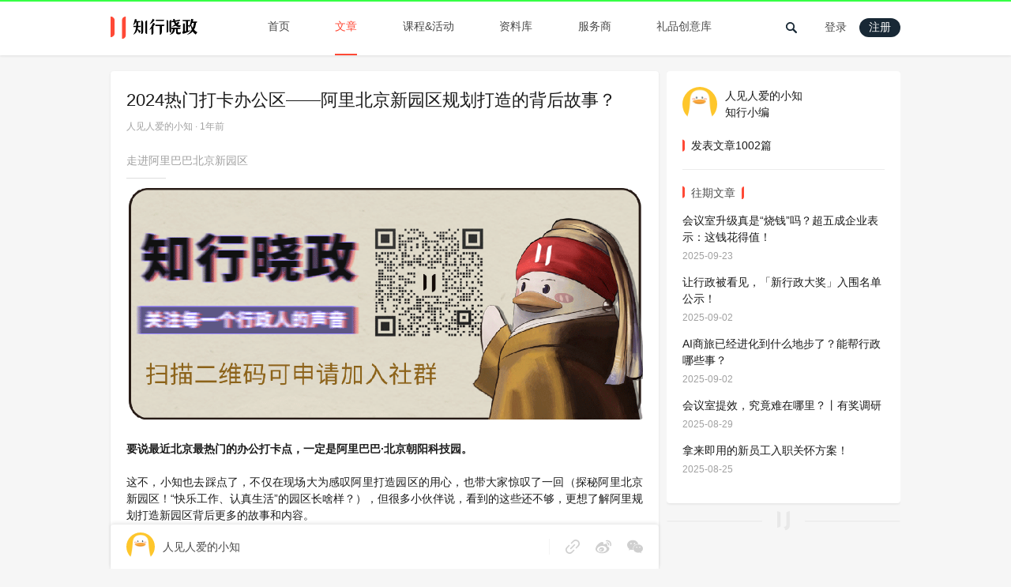

--- FILE ---
content_type: text/html; charset=utf-8
request_url: https://www.izxxz.com/article/2485
body_size: 39807
content:
<!doctype html>
<html lang="zh-CN">
    <head >
        <meta charset="UTF-8">
        <meta name="viewport" content="width=device-width,user-scalable=no,initial-scale=1,maximum-scale=1,minimum-scale=1">
        <meta name="renderer" content="webkit">
        <meta name="force-rendering" content="webkit">
        <meta http-equiv="X-UA-Compatible" content="IE=edge,chrome=1">
        <script>(CSS.paintWorklet||void 0!==typeof paintWorklet)&&(CSS.paintWorklet||paintWorklet).addModule("/smooth-corners.js"),window.MSInputMethodContext&&document.documentMode&&document.write('<script id="_iealwn_js" data-outver="11" src="https://support.dmeng.net/ie-alert-warning/latest.js"><\/script>')</script>
        
        <script type="text/javascript">_atrk_opts={atrk_acct:"M/hGu1DlQy20Y8",domain:"izxxz.com",dynamic:!0},function(){var t=document.createElement("script");t.type="text/javascript",t.async=!0,t.src="https://certify-js.alexametrics.com/atrk.js";var e=document.getElementsByTagName("script")[0];e.parentNode.insertBefore(t,e)}()</script>
        <noscript><img src="https://certify.alexametrics.com/atrk.gif?account=M/hGu1DlQy20Y8" style="display:none" height="1" width="1" alt=""></noscript>
        
        <title>2024热门打卡办公区——阿里北京新园区规划打造的背后故事？ - 知行晓政</title><meta data-n-head="ssr" charset="utf-8"><meta data-n-head="ssr" name="viewport" content="width=device-width, initial-scale=1"><meta data-n-head="ssr" name="msvalidate.01" content="85074BC2143EB33B02596305F20BC662"><meta data-n-head="ssr" data-hid="description" name="description" content="2024热门打卡办公区——阿里北京新园区规划打造的背后故事？"><meta data-n-head="ssr" data-hid="keywords" name="keywords" content="知行,企业服务,知晓行政,年会,行政专员,员工福利,后勤管理,设施管理,行政总监,行政主管,行政经理,设施,物业,HR,企业保洁,公司行政,智慧办公,数字行政,知行晓政"><link data-n-head="ssr" rel="icon" type="image/x-icon" href="/favicon.ico"><link rel="preload" href="/_izxxz/runtime.8a3cffd.js" as="script"><link rel="preload" href="/_izxxz/commons/app.c92c231.js" as="script"><link rel="preload" href="/_izxxz/style.min.5620943.css" as="style"><link rel="preload" href="/_izxxz/style.min.20a8a63.js" as="script"><link rel="preload" href="/_izxxz/app.7c32f1b.js" as="script"><link rel="stylesheet" href="/_izxxz/style.min.5620943.css">
    </head>
    <body >
        <div data-server-rendered="true" id="__nuxt"><!----><div id="__layout"><div id="layout" data-v-6f0c704e><div class="header-wrapper" data-v-6f0c704e><div class="container"><a href="/" class="logo"><img src="/_izxxz/028aff5557d038a785ab152b6369e01e.svg"></a> <ul class="nav-items"><li><a href="/">首页</a></li><li><a href="/useful">文章</a></li><li><a href="/coac/course">课程&amp;活动</a></li><li><a href="/material">资料库</a></li><li><a target="_blank" href="https://zhixuan.izxxz.com">服务商</a></li><li><a href="/creative">礼品创意库</a></li></ul> <div class="right"><div id="search"></div> <div class="user-login"><button class="signin">登录</button> <button class="signup btn btn-signup">注册</button></div> <!----> <div class="v-popover"><div aria-describedby="popover_oqpfw5gdmo" class="trigger" style="display:inline-block;"></div> <div id="popover_oqpfw5gdmo" aria-hidden="true" tabindex="0" class="tooltip popover main-popover" style="visibility:hidden;"><div class="wrapper"><div class="tooltip-inner popover-inner" style="position:relative;"><div><ul><li>个人主页</li> <li>退出</li></ul></div> <div tabindex="-1" class="resize-observer" data-v-b329ee4c></div></div> <div class="tooltip-arrow popover-arrow"></div></div></div></div></div> <!----></div></div> <div class="container page page-article main-body" data-v-6f0c704e data-v-6f0c704e><div class="page-main"><div class="article-detail"><div class="main-card top-area"><div class="article-title">2024热门打卡办公区——阿里北京新园区规划打造的背后故事？</div> <div class="article-time">人见人爱的小知 · 1年前</div> <div class="article-tags tags"></div> <div class="article-summary">走进阿里巴巴北京新园区</div> <div class="article-body"><section data-role="outer" label="edit by 135editor"><section data-role="paragraph" style="text-align: justify;"><section data-docx-has-block-data="true" data-page-id="OLU8dDMqioA0Xzx2hIJckyIvnQd"><p style="text-align:justify;"><strong><span style="font-size:14px;"><img class="rich_pages wxw-img fr-fic fr-dii" data-galleryid="" data-imgfileid="100123515" data-ratio="0.44763670064874883" data-src="https://mmbiz.qpic.cn/sz_mmbiz_gif/waibzBE6QKCBY8jDQQvfx26CWfGBBU01YJmxdOJDBGyDg9SufA444Z7XDweLwxY9m8ia04VKPnlAOWN4Lj5JLKWQ/640?wx_fmt=gif" data-type="gif" data-w="1079" style="width: 100%; box-sizing: border-box; max-width: 100% !important;" src="https://f.izxxz.com/2024/06/FmnfiHojeDZsKZWEKRkCGoKqB2ES.gif"></span></strong></p><p style="text-align:justify;"><strong><span style="font-size:14px;"><br></span></strong></p><p style="text-align:justify;"><strong><span style="font-size:14px;">要说最近北京最热门的办公打卡点，一定是阿里巴巴&middot;北京朝阳科技园。</span></strong></p><p style="text-align:justify;"><br></p><p style="text-align:justify;"><span style="font-size:14px;">这不，小知也去踩点了，不仅在现场大为感叹阿里打造园区的用心，也带大家惊叹了一回（<a data-itemshowtype="0" data-linktype="2" href="http://mp.weixin.qq.com/s?__biz=MzU1NjAwMzcxNg==&mid=2247633177&idx=1&sn=76f5e0825faf0ba6b12778f563a5a987&chksm=fbc731f2ccb0b8e4610557a2ea40d4406c4f3d8a5aa9d26ae01ab10a1f7648a38213c0409f32&scene=21#wechat_redirect" target="_blank">探秘阿里北京新园区！&ldquo;快乐工作、认真生活&rdquo;的园区长啥样？</a>），但很多小伙伴说，看到的这些还不够，更想了解阿里规划打造新园区背后更多的故事和内容。</span></p><p style="text-align:justify;"><br></p><p style="text-align:justify;"><span style="font-size:14px;">所以，这一回我们来更详细的解读阿里北京园区在</span><strong><span style="font-size:14px;">规划打造上的更多巧思</span></strong><span style="font-size:14px;">。</span></p><p style="text-align:justify;"><br></p><p style="text-align:justify;"><br></p><section data-color="#ed732e" data-id="143277" data-role="title" data-tools="135编辑器"><section style="margin: 10px auto;display: flex;justify-content: center;"><section style="display: flex;flex-direction: column;"><section style="width: 15px;margin-bottom: -36px;margin-left: 25px;z-index: 4;box-sizing:border-box;"><br></section><section style="background: linear-gradient(to right,#ffe6cc 1px,transparent 1px),linear-gradient(to bottom,#ffe6cc 1px,transparent 1px);background-repeat: repeat;background-size: 7px 7px;background-position: center;padding: 6px 0 0;background-color: #fff0e0;box-sizing:border-box;"><section style="background-color: #ed732e;padding:7px 15px;box-sizing:border-box;transform: translateX(15px);-webkit-transform: translateX(15px);-moz-transform: translateX(15px);-o-transform: translateX(15px);"><section style="padding: 0 15px;box-sizing:border-box;"><section style="font-size: 16px;color: #ffffff;text-align: center;"><strong data-brushtype="text">一、阿里如何把企业文化融入空间？</strong></section></section><section style="border-bottom: 1px dashed rgb(255, 216, 173);margin-top: 6px;box-sizing: border-box;height: 1px;overflow: hidden;"><br></section></section><section data-width="100%" style="width: 100%;margin-top: 5px;max-width: 100% !important;box-sizing:border-box;"><br></section></section></section></section></section><p><br></p><p style="text-align:justify;"><span style="font-size:14px;">一个企业的企业文化是其发展的灵魂所在，如何将一个看不见摸不着的东西，通过具象化的呈现，让员工体验到，也让访客感受到，这是每个空间运营人必须要思考的问题。</span></p><p style="text-align:justify;"><br></p><p style="text-align:justify;"><span style="font-size:14px;">我们在阿里新总部看到了他们的思考和实践。</span></p><p style="text-align:justify;"><br></p><p style="text-align:justify;"><br></p><section data-color="#ed732e" data-id="142992" data-role="title" data-tools="135编辑器"><section style="margin: 10px auto;"><section style="flex-shrink: 0;"><section style="width: 20px;box-sizing:border-box;"><br></section></section><section style="background: linear-gradient(to right,#ed732e,#ffffff);padding: 7px 0;margin: -8px 12px 5px;box-sizing:border-box;"><section style="font-size: 16px;color: #ffffff;text-align: left;padding: 0 10px;box-sizing:border-box;"><strong data-brushtype="text">「为梦起航，共赴京彩」主题的巧妙融入</strong></section></section><section style="display: flex;justify-content: flex-end;"><section style="font-size: 12px;color: #b6b6b6;padding-right: 10px;box-sizing:border-box;">Alibaba</section><section style="flex-shrink: 0;"><section style="width: 20px;box-sizing:border-box;"><br></section></section></section></section></section><p><br></p><p style="text-align:justify;"><br></p><p style="text-align:justify;"><strong><span style="font-size:14px;">阿里一头扎根杭州，一头扎根北京，连接两端恰是一条千年京杭大运河，大运河承载着千年文化，也链接了阿里的企业梦想，在这里共赴&ldquo;京彩&rdquo;。</span></strong></p><p style="text-align:justify;"><br></p><p style="text-align:justify;"><span style="font-size:14px;">这一段涵义被巧妙融入到阿里北京新园区的各处空间中。</span></p><p style="text-align:justify;"><br></p><p style="text-align:justify;"><span style="font-size:14px;">访客中心里的首先映入眼帘的装置，就是诠释这一涵义的力作，如果你细心观察，</span><strong><span style="font-size:14px;">会发现代表河流的线条上，刻画着长城、西湖等<span style="font-size: 14px;color: rgb(244, 120, 54);">北京及杭州两城的著名景致</span>。</span></strong></p><p style="text-align:justify;"><br></p><p style="text-align:justify;"><img class="rich_pages wxw-img fr-fic fr-dii" data-ratio="0.562962962962963" data-src="https://mmbiz.qpic.cn/sz_mmbiz_jpg/waibzBE6QKCCLAn51BFaorX0zibbic57QeibOYdhvv1PSg7eEVWyHWcstxPuLvjDAwqxrg19jBeVYxmDTGyodlbzDA/640?wx_fmt=jpeg&from=appmsg" data-w="1080" style="width: 100%; box-sizing: border-box; max-width: 100% !important;" src="https://f.izxxz.com/2024/06/FteXLx5hHGpZO8ASPUGLONTJYvMs.jpg"></p><p style="text-align:justify;"><br></p><p style="text-align:justify;"><span style="font-size:14px;">围绕其旁的</span><span style="color: rgb(244, 120, 54);"><strong><span style="font-size: 14px;">绿植</span></strong></span><span style="font-size:14px;">在造景上也延续着这一含义。</span></p><p style="text-align:justify;"><br></p><section data-ace-gallery-json='{"items":[{"uuid":"90f1efb9-91d5-478a-8f07-3e6b294710c2","height":615,"width":820,"currHeight":615,"currWidth":820,"natrualHeight":3120,"natrualWidth":4160,"pluginName":"imageUpload","scale":0.1971153846153846,"src":"https%3A%2F%2Finternal-api-drive-stream.feishu.cn%2Fspace%2Fapi%2Fbox%2Fstream%2Fdownload%2Fpreview%2FIR1db4f1RorTbFxuX1fcJwylnrd%2F%3Fpreview_type%3D16","file_token":"IR1db4f1RorTbFxuX1fcJwylnrd","image_type":"image/jpeg","size":5197674,"comments":[]}]}' data-type="image" style="text-align: justify;"><img class="rich_pages wxw-img fr-fic fr-dii" data-height="3120" data-ratio="0.600925925925926" data-src="https://mmbiz.qpic.cn/sz_mmbiz_png/waibzBE6QKCDGhqy8SSlOXjauObZ6uoiayQQlh63TGooYtI2vG2VEibibxzBL5h13tUYibV5ib3w73yiaciaeGazuEm45Q/640?from=appmsg" data-w="1080" data-width="4160" style="width: 100%; box-sizing: border-box; max-width: 100% !important;" src="https://f.izxxz.com/2024/06/FmIXVOeQ8H2QFf4VJTwKN8RHIE_9.png"></section><p style="text-align:justify;"><br></p><p style="text-align:justify;"><span style="font-size:14px;">在生生不息流淌的河上，</span><strong><span style="font-size:14px;">桥和船是沿河城市来往的媒介</span></strong><span style="font-size:14px;">，它们让来往变得简单容易，共同创造&ldquo;京彩&rdquo;，也因此，</span><span style="color:#ed732e;"><strong><span style="font-size: 14px;">你能在园区各个角落都发现&ldquo;桥&rdquo;和&ldquo;船&rdquo;的元素。</span></strong></span></p><p style="text-align:justify;"><br></p><p style="text-align:justify;"><span style="font-size:14px;">ABC板块之间由</span><strong><span style="font-size:14px;">连桥</span></strong><span style="font-size:14px;">连接，板块内部也由11条<strong>空中连廊横贯连接，</strong>每一段连通楼与楼之间的连廊都被命名为一座带有地域地点的桥，</span><strong><span style="font-size:14px;">装饰在连廊上不起眼的图案，是一艘艘小船。</span></strong></p><p style="text-align:justify;"><br></p><section data-ace-gallery-json='{"items":[{"uuid":"f05969f1-d82d-48df-a136-6a44d51ed197","height":720,"width":1080,"currHeight":720,"currWidth":1080,"natrualHeight":720,"natrualWidth":1080,"pluginName":"imageUpload","scale":1,"src":"https%3A%2F%2Finternal-api-drive-stream.feishu.cn%2Fspace%2Fapi%2Fbox%2Fstream%2Fdownload%2Fpreview%2FRsVsblopGonDpJxDIilcpGpEnMf%2F%3Fpreview_type%3D16","file_token":"RsVsblopGonDpJxDIilcpGpEnMf","image_type":"image/png","size":468977,"comments":[]}]}' data-type="image" style="text-align: justify;"><section data-docx-has-block-data="true" data-page-id="OLU8dDMqioA0Xzx2hIJckyIvnQd"><section data-ace-gallery-json='{"items":[{"uuid":"83b58a41-518f-4a8b-abca-f2f1a4b618b3","height":720,"width":1080,"currHeight":720,"currWidth":1080,"natrualHeight":720,"natrualWidth":1080,"pluginName":"imageUpload","scale":1,"src":"https%3A%2F%2Finternal-api-drive-stream.feishu.cn%2Fspace%2Fapi%2Fbox%2Fstream%2Fdownload%2Fpreview%2FRsVsblopGonDpJxDIilcpGpEnMf%2F%3Fpreview_type%3D16","file_token":"RsVsblopGonDpJxDIilcpGpEnMf","image_type":"image/png","size":468977,"comments":[]}]}' data-type="image" style="text-align:center;"><img class="rich_pages wxw-img fr-fic fr-dii" data-height="720" data-ratio="0.6666666666666666" data-src="https://mmbiz.qpic.cn/sz_mmbiz_jpg/waibzBE6QKCDGhqy8SSlOXjauObZ6uoiayfGv39WUZYFhpOGibdPKTWiawiav43nfPkHdRCwmFgbMXJds4mqkxv6nibw/640?from=appmsg" data-w="1080" data-width="1080" style="width: 100%; box-sizing: border-box; max-width: 100% !important;" src="https://f.izxxz.com/2024/06/FlRqTMhHa9-XW-T5XhYC14MQadkJ.jpg"></section></section></section><p style="text-align:justify;"><img class="rich_pages wxw-img fr-fic fr-dii" data-ratio="0.5625" data-src="https://mmbiz.qpic.cn/sz_mmbiz_gif/waibzBE6QKCDGhqy8SSlOXjauObZ6uoiayYaicvicVRFgYejs8QZMx7fT6jhYwZa3jF3XcORWY1BD6nAQE63XWogPg/640?from=appmsg" data-w="640" style="width: 100%; box-sizing: border-box; max-width: 100% !important;" src="https://f.izxxz.com/2024/06/FpY0THSaAHwIGu5g8DIqofKDJ5cm.gif"></p><p style="text-align:justify;"><img class="rich_pages wxw-img fr-fic fr-dii" data-height="1562" data-ratio="0.5916666666666667" data-src="https://mmbiz.qpic.cn/sz_mmbiz_png/waibzBE6QKCDGhqy8SSlOXjauObZ6uoiay0iaL6e8Xxewo6icDgmicHpX2eY16pnIVS2zFxOmCCN0rzUbSneiaVfYuibw/640?from=appmsg" data-w="1080" data-width="2086" style="width: 100%; box-sizing: border-box; max-width: 100% !important;" src="https://f.izxxz.com/2024/06/FrRLK47z1h3d6UC-NxzF0tOvPJ53.png"></p><p style="text-align:justify;"><br></p><p style="text-align:justify;"><span style="font-size:14px;">还有四合院风格的中庭驿轩，燕京八景的主题装饰，</span><span style="color: rgb(244, 120, 54);"><strong><span style="font-size: 14px;">尽显地域京彩特色</span></strong></span><span style="font-size:14px;">。</span></p><p style="text-align:justify;"><br></p><section data-ace-gallery-json='{"items":[{"uuid":"e529dde1-be89-41ab-af88-ca3199116a58","height":720,"width":1080,"currHeight":720,"currWidth":1080,"natrualHeight":720,"natrualWidth":1080,"pluginName":"imageUpload","scale":1,"src":"https%3A%2F%2Finternal-api-drive-stream.feishu.cn%2Fspace%2Fapi%2Fbox%2Fstream%2Fdownload%2Fpreview%2FLB3Vb6c3xoO3TAxWbalcZz8rn9f%2F%3Fpreview_type%3D16","file_token":"LB3Vb6c3xoO3TAxWbalcZz8rn9f","image_type":"image/png","size":416126,"comments":[]}]}' data-type="image" style="text-align: justify;"><section data-docx-has-block-data="true" data-page-id="OLU8dDMqioA0Xzx2hIJckyIvnQd"><section data-ace-gallery-json='{"items":[{"uuid":"1cb20e8b-24b1-4c0b-8437-d8928b29b8cd","height":720,"width":1080,"currHeight":720,"currWidth":1080,"natrualHeight":720,"natrualWidth":1080,"pluginName":"imageUpload","scale":1,"src":"https%3A%2F%2Finternal-api-drive-stream.feishu.cn%2Fspace%2Fapi%2Fbox%2Fstream%2Fdownload%2Fpreview%2FLB3Vb6c3xoO3TAxWbalcZz8rn9f%2F%3Fpreview_type%3D16","file_token":"LB3Vb6c3xoO3TAxWbalcZz8rn9f","image_type":"image/png","size":416126,"comments":[]}]}' data-type="image" style="text-align:center;"><img class="rich_pages wxw-img fr-fic fr-dii" data-height="720" data-ratio="0.6666666666666666" data-src="https://mmbiz.qpic.cn/sz_mmbiz_jpg/waibzBE6QKCDGhqy8SSlOXjauObZ6uoiaybtQrN2Zse3FMicgibNiaVOF1SHbvia2icnczY6g6ic91eWfLxQgzxIGibb5WA/640?from=appmsg" data-w="1080" data-width="1080" style="width: 100%; box-sizing: border-box; max-width: 100% !important;" src="https://f.izxxz.com/2024/06/Fhvbcrx2X4IbTfDZJji6hTBIl729.jpg"></section></section></section><section data-ace-gallery-json='{"items":[{"uuid":"8b333cd0-0cad-4cba-9e69-6da8cc477bd9","height":720,"width":1080,"currHeight":720,"currWidth":1080,"natrualHeight":720,"natrualWidth":1080,"pluginName":"imageUpload","scale":1,"src":"https%3A%2F%2Finternal-api-drive-stream.feishu.cn%2Fspace%2Fapi%2Fbox%2Fstream%2Fdownload%2Fpreview%2FZ8o8bW7UEoc0UBxfLhucQxXtnjb%2F%3Fpreview_type%3D16","file_token":"Z8o8bW7UEoc0UBxfLhucQxXtnjb","image_type":"image/png","size":496600,"comments":[]}]}' data-type="image" style="text-align: justify;"><section data-docx-has-block-data="true" data-page-id="OLU8dDMqioA0Xzx2hIJckyIvnQd"><section data-ace-gallery-json='{"items":[{"uuid":"96577c78-65fe-4d39-a477-7273e30b51dd","height":720,"width":1080,"currHeight":720,"currWidth":1080,"natrualHeight":720,"natrualWidth":1080,"pluginName":"imageUpload","scale":1,"src":"https%3A%2F%2Finternal-api-drive-stream.feishu.cn%2Fspace%2Fapi%2Fbox%2Fstream%2Fdownload%2Fpreview%2FZ8o8bW7UEoc0UBxfLhucQxXtnjb%2F%3Fpreview_type%3D16","file_token":"Z8o8bW7UEoc0UBxfLhucQxXtnjb","image_type":"image/png","size":496600,"comments":[]}]}' data-type="image" style="text-align:center;"><img class="rich_pages wxw-img fr-fic fr-dii" data-height="720" data-ratio="0.6666666666666666" data-src="https://mmbiz.qpic.cn/sz_mmbiz_jpg/waibzBE6QKCDGhqy8SSlOXjauObZ6uoiayZul3T91YPCgPEOCBsqRJR1m4ZibYo7gOyn3jicedmGaHfZm9tEBUlGJw/640?from=appmsg" data-w="1080" data-width="1080" style="width: 100%; box-sizing: border-box; max-width: 100% !important;" src="https://f.izxxz.com/2024/06/FlpeNzdKkpOuRmNCezLyNfLXv1ul.jpg"></section></section></section><p style="text-align:justify;"><br></p><p style="text-align:justify;"><span style="font-size: 14px;">在北京这一路创造京彩的奋斗过程，还被他们巧妙的用<span style="font-size: 14px;color: rgb(244, 120, 54);"><strong>迷你办公模型</strong></span>的方式展示出来。</span></p><p style="text-align:justify;"><span style="font-size: 14px;"><br></span></p><p style="text-align: center;"><img class="rich_pages wxw-img js_insertlocalimg fr-fic fr-dii" data-imgfileid="100151642" data-ratio="0.562962962962963" data-s="300,640" data-src="https://mmbiz.qpic.cn/sz_mmbiz_jpg/waibzBE6QKCADbTic4M4xjlpbWHjHuJCCvhW2qfJvCibWJVKicSuXZCNxN5UpSDD7f5r5ib5hbXGr5cDDzjQVT435Wg/640?wx_fmt=jpeg&from=appmsg" data-type="jpeg" data-w="1080" src="https://f.izxxz.com/2024/06/FlUXTGLiI6wDa397O0S2neCASEVN.jpg"></p><p style="text-align:justify;"><span style="font-size: 14px;"><br></span></p><p style="text-align:justify;"><span style="font-size: 14px;">阿里重要的<strong>阿里日和年陈文化</strong>，也在空间里进行陈述。</span></p><p style="text-align:justify;"><span style="font-size: 14px;"><br></span></p><p style="text-align: center;"><img class="rich_pages wxw-img js_insertlocalimg fr-fic fr-dii" data-imgfileid="100151640" data-ratio="0.562962962962963" data-s="300,640" data-src="https://mmbiz.qpic.cn/sz_mmbiz_jpg/waibzBE6QKCADbTic4M4xjlpbWHjHuJCCv2rTEPSxDbPLd69F2vC4oibKroz0hYFBjiaXgLShicQPCFH0N8CouCup5A/640?wx_fmt=jpeg&from=appmsg" data-type="jpeg" data-w="1080" src="https://f.izxxz.com/2024/06/Fp2SrJNqqwWGG8ckJQO7Se_7xH-m.jpg"></p><p style="text-align: center;"><img class="rich_pages wxw-img js_insertlocalimg fr-fic fr-dii" data-imgfileid="100151641" data-ratio="0.562962962962963" data-s="300,640" data-src="https://mmbiz.qpic.cn/sz_mmbiz_jpg/waibzBE6QKCADbTic4M4xjlpbWHjHuJCCvtL98iaiaYYiaA4AS66xicnZlm6xHxZILnKIf6CJPJLDq3g9XuvOlL7ulYw/640?wx_fmt=jpeg&from=appmsg" data-type="jpeg" data-w="1080" src="https://f.izxxz.com/2024/06/FmoIirZoFVbrsBzT4_IK0-_iskPw.jpg"></p><p style="text-align: center;"><img class="rich_pages wxw-img js_insertlocalimg fr-fic fr-dii" data-imgfileid="100151639" data-ratio="0.6259259259259259" data-s="300,640" data-src="https://mmbiz.qpic.cn/sz_mmbiz_jpg/waibzBE6QKCADbTic4M4xjlpbWHjHuJCCvrraicDOFfYKZQaaHOialVZVbzXaVOVHkIbUkq5b8sPGsEOV6UmKtt5hg/640?wx_fmt=jpeg&from=appmsg" data-type="jpeg" data-w="1080" src="https://f.izxxz.com/2024/06/FoxQcwCtygkQTY-XUhLzj1t5Lfyq.jpg"></p><p style="text-align:justify;"><span style="font-size:14px;"><br></span></p><p style="text-align:justify;"><span style="font-size:14px;">同时，开园之际，阿里为这一主题设计了</span><strong><span style="font-size:14px;">主视觉</span></strong><span style="font-size:14px;">，全方位的在空间里进行氛围铺垫。</span></p><p style="text-align:justify;"><br></p><section data-ace-gallery-json='{"items":[{"uuid":"323d0c6f-62af-446b-b8de-f118ecc305ee","height":3072,"width":4096,"currHeight":3072,"currWidth":4096,"natrualHeight":3072,"natrualWidth":4096,"pluginName":"imageUpload","scale":1,"src":"https%3A%2F%2Finternal-api-drive-stream.feishu.cn%2Fspace%2Fapi%2Fbox%2Fstream%2Fdownload%2Fpreview%2FXu89byyBAolm8txmZjIc4GFXnA1%2F%3Fpreview_type%3D16","file_token":"Xu89byyBAolm8txmZjIc4GFXnA1","image_type":"image/jpeg","size":4122273,"comments":[]}]}' data-type="image" style="text-align: justify;"><img class="rich_pages wxw-img fr-fic fr-dii" data-height="3072" data-ratio="0.575" data-src="https://mmbiz.qpic.cn/sz_mmbiz_png/waibzBE6QKCDGhqy8SSlOXjauObZ6uoiayYsEewuavNpz344qedzYfwawjH7dUhPnNL9ibCtNMC7IiaxB3oqdWAn9w/640?from=appmsg" data-w="1080" data-width="4096" style="width: 100%; box-sizing: border-box; max-width: 100% !important;" src="https://f.izxxz.com/2024/06/FvD_BwrBPoNROdntZWHdTO8uIM_U.png"></section><section data-ace-gallery-json='{"items":[{"uuid":"a203e356-0b95-4938-a8c1-f1fd8885b6ed","height":876,"width":1574,"currHeight":876,"currWidth":1574,"natrualHeight":876,"natrualWidth":1574,"pluginName":"imageUpload","scale":1,"src":"https%3A%2F%2Finternal-api-drive-stream.feishu.cn%2Fspace%2Fapi%2Fbox%2Fstream%2Fdownload%2Fpreview%2FJtsMbfTOZoNP6jxfzPVc3WeKnke%2F%3Fpreview_type%3D16","file_token":"JtsMbfTOZoNP6jxfzPVc3WeKnke","image_type":"image/png","size":2303348,"comments":[]}]}' data-type="image" style="text-align: justify;"><img class="rich_pages wxw-img fr-fic fr-dii" data-height="876" data-ratio="0.5564814814814815" data-src="https://mmbiz.qpic.cn/sz_mmbiz_png/waibzBE6QKCDGhqy8SSlOXjauObZ6uoiay21ANzlScN4c72NziboMWI9wxsDicFzGxiaMUkL7wjBNdPHXDXbQdicUPvw/640?from=appmsg" data-w="1080" data-width="1574" style="width: 100%; box-sizing: border-box; max-width: 100% !important;" src="https://f.izxxz.com/2024/06/FqitVf_gylYauWq0lbC62VzWqYIp.png"></section><p style="text-align: center;"><img class="rich_pages wxw-img js_insertlocalimg fr-fic fr-dii" data-imgfileid="100151638" data-ratio="0.562962962962963" data-s="300,640" data-src="https://mmbiz.qpic.cn/sz_mmbiz_jpg/waibzBE6QKCADbTic4M4xjlpbWHjHuJCCvib1gohgjiaUa1p3JYYVqPeGKQLBuHKL10I5iaZeorQtTiaOiajo30qBbJ4A/640?wx_fmt=jpeg&from=appmsg" data-type="jpeg" data-w="1080" src="https://f.izxxz.com/2024/06/Ft-Hgh6Se2BVTdf6H5lSymMvJxCk.jpg"></p><p><br></p><p><br></p><section data-color="#ed732e" data-id="142992" data-role="title" data-tools="135编辑器"><section style="margin: 10px auto;"><section style="flex-shrink: 0;"><section style="width: 20px;box-sizing:border-box;"><br></section></section><section style="background: linear-gradient(to right,#ed732e,#ffffff);padding: 7px 0;margin: -8px 12px 5px;box-sizing:border-box;"><section style="font-size: 16px;color: #ffffff;text-align: left;padding: 0 10px;box-sizing:border-box;"><strong data-brushtype="text">环保低碳理念的落地践行</strong></section></section><section style="display: flex;justify-content: flex-end;"><section style="font-size: 12px;color: #b6b6b6;padding-right: 10px;box-sizing:border-box;"><span data-brushtype="text">Alibaba</span></section><section style="flex-shrink: 0;"><section style="width: 20px;box-sizing:border-box;"><br></section></section></section></section></section><p style="text-align:justify;"><br></p><p style="text-align:justify;"><span style="font-size:14px;">阿里已将低碳环保深深融入了其企业文化中，而北京园区同作为LEED和WELL双认证的园区，</span><strong><span style="font-size:14px;">ESG理念被应用到了园区的建设和运营中</span></strong><span style="font-size:14px;">，将节能减排做到了极致，同时也表现在对员工的行为各种倡导上。</span></p><p style="text-align:justify;"><span style="font-size:14px;"><br></span></p><p style="text-align: center;"><img class="rich_pages wxw-img js_insertlocalimg fr-fic fr-dii" data-cropselx1="0" data-cropselx2="578" data-cropsely1="0" data-cropsely2="325" data-imgfileid="100151636" data-ratio="0.5625579240037072" data-s="300,640" data-src="https://mmbiz.qpic.cn/sz_mmbiz_gif/waibzBE6QKCADbTic4M4xjlpbWHjHuJCCvQu9ZqI3qJicTBibeselmricou9lmvTVpUMwKLPa1a05G9y4ds6CkDfxxA/640?wx_fmt=gif&from=appmsg" data-type="gif" data-w="1079" style="width: 578px; height: 325px;" src="https://f.izxxz.com/2024/06/Fov6kHUFHcICCcASRFx9YZSM-y4e.gif"></p><p style="text-align:justify;"><span style="font-size:14px;"><br></span></p><p style="text-align:justify;"><span style="font-size:14px;">园区每个地块皆由四座主楼围合而成，这样的设计形成一个高阔的中庭，顶部是由透明玻璃拼接成<span style="color: #de7802;font-size: 14px;"><strong>异形罩棚，为中庭处的共享大堂引入大量的自然光线</strong></span>，即使白天也无需主灯，<strong>节能、环保</strong>。而且入口立面和天窗采用了外遮阳、内遮阳和竖向遮阳，<strong>保证室内的舒适度</strong>，至夏天，顶棚会被幕帘遮盖，避免高温的影响，极大地降低了建筑能耗。</span></p><p style="text-align:justify;"><br></p><section data-ace-gallery-json='{"items":[{"uuid":"b5a94e3e-5152-4b69-a837-9e20afbde31e","height":608,"width":1080,"currHeight":608,"currWidth":1080,"natrualHeight":608,"natrualWidth":1080,"pluginName":"imageUpload","scale":1,"src":"https%3A%2F%2Finternal-api-drive-stream.feishu.cn%2Fspace%2Fapi%2Fbox%2Fstream%2Fdownload%2Fpreview%2FLpUfbq1nloY37cx6OqFc79Sbnle%2F%3Fpreview_type%3D16","file_token":"LpUfbq1nloY37cx6OqFc79Sbnle","image_type":"image/png","size":918033,"comments":[]}]}' data-type="image" style="text-align: justify;"><section data-docx-has-block-data="true" data-page-id="OLU8dDMqioA0Xzx2hIJckyIvnQd"><section data-ace-gallery-json='{"items":[{"uuid":"7808016d-e01f-4d83-b93d-3ad779f1f4ad","height":608,"width":1080,"currHeight":608,"currWidth":1080,"natrualHeight":608,"natrualWidth":1080,"pluginName":"imageUpload","scale":1,"src":"https%3A%2F%2Finternal-api-drive-stream.feishu.cn%2Fspace%2Fapi%2Fbox%2Fstream%2Fdownload%2Fpreview%2FLpUfbq1nloY37cx6OqFc79Sbnle%2F%3Fpreview_type%3D16","file_token":"LpUfbq1nloY37cx6OqFc79Sbnle","image_type":"image/png","size":918033,"comments":[]}]}' data-type="image" style="text-align:center;"><img class="rich_pages wxw-img fr-fic fr-dii" data-height="608" data-ratio="0.562962962962963" data-src="https://mmbiz.qpic.cn/sz_mmbiz_png/waibzBE6QKCDGhqy8SSlOXjauObZ6uoiay5XwwfXSEedOcsZib6Kd0Udxkadaic3ayRRr0S9m6azs0P0dRR4lqJxBA/640?from=appmsg" data-w="1080" data-width="1080" style="width: 100%; box-sizing: border-box; max-width: 100% !important;" src="https://f.izxxz.com/2024/06/FijN_yQ4AJlmjV0-DfzbfN5Cel0v.png"></section></section></section><section data-ace-gallery-json='{"items":[{"uuid":"d675a07a-ff28-4708-8c32-18623e5a8525","height":608,"width":1080,"currHeight":608,"currWidth":1080,"natrualHeight":608,"natrualWidth":1080,"pluginName":"imageUpload","scale":1,"src":"https%3A%2F%2Finternal-api-drive-stream.feishu.cn%2Fspace%2Fapi%2Fbox%2Fstream%2Fdownload%2Fpreview%2FVlTbbXQzWo2xfVxXxebcvN8ynnc%2F%3Fpreview_type%3D16","file_token":"VlTbbXQzWo2xfVxXxebcvN8ynnc","image_type":"image/png","size":1111850,"comments":[]}]}' data-type="image" style="text-align: justify;"><section data-docx-has-block-data="true" data-page-id="OLU8dDMqioA0Xzx2hIJckyIvnQd"><section data-ace-gallery-json='{"items":[{"uuid":"b84f2d85-e7fb-4fdb-992f-8e29e2bdda98","height":608,"width":1080,"currHeight":608,"currWidth":1080,"natrualHeight":608,"natrualWidth":1080,"pluginName":"imageUpload","scale":1,"src":"https%3A%2F%2Finternal-api-drive-stream.feishu.cn%2Fspace%2Fapi%2Fbox%2Fstream%2Fdownload%2Fpreview%2FVlTbbXQzWo2xfVxXxebcvN8ynnc%2F%3Fpreview_type%3D16","file_token":"VlTbbXQzWo2xfVxXxebcvN8ynnc","image_type":"image/png","size":1111850,"comments":[]}]}' data-type="image" style="text-align:center;"><img class="rich_pages wxw-img fr-fic fr-dii" data-height="608" data-ratio="0.562962962962963" data-src="https://mmbiz.qpic.cn/sz_mmbiz_png/waibzBE6QKCDGhqy8SSlOXjauObZ6uoiaylEWHUY2Cn7NWQnbnkpYOicvxKjsYXctEL9AgjFllx9MUR48pLRmM0lg/640?from=appmsg" data-w="1080" data-width="1080" style="width: 100%; box-sizing: border-box; max-width: 100% !important;" src="https://f.izxxz.com/2024/06/FlyIqVAut9zKsmwkHuImj160-Bdf.png"></section></section></section><p style="text-align:justify;"><br></p><p style="text-align:justify;"><span style="font-size:14px;">每个地块由空中连廊<strong>串联东西南北四侧建筑体的同时，打造无限循环的交互空间</strong>，增加了空间形态的多样性和物理位置的灵活性，创建了连通交汇、紧密关联、高产高效的环境。</span></p><p style="text-align:justify;"><br></p><p style="text-align:justify;"><span style="font-size:14px;">这种设计不仅仅促进了员工间的交流与业务发展，强化地块间社交核，呈现出互联的企业形象；<span style="color: #de7802;font-size: 14px;"><strong>同时也让员工们更加乐意走步通行，减少电梯运行压力，帮助楼宇降低能耗并减少</strong><strong>碳排放</strong></span>。</span></p><p style="text-align:justify;"><br></p><section data-ace-gallery-json='{"items":[{"uuid":"e6b67dde-4fc2-4a3a-8286-d0f4a89157b9","height":809,"width":1080,"currHeight":809,"currWidth":1080,"natrualHeight":809,"natrualWidth":1080,"pluginName":"imageUpload","scale":1,"src":"https%3A%2F%2Finternal-api-drive-stream.feishu.cn%2Fspace%2Fapi%2Fbox%2Fstream%2Fdownload%2Fpreview%2FYtxSbPdYHot9SPxBegFcliFFn0g%2F%3Fpreview_type%3D16","file_token":"YtxSbPdYHot9SPxBegFcliFFn0g","image_type":"image/png","size":1279632,"comments":[]}]}' data-type="image" style="text-align: justify;"><section data-docx-has-block-data="true" data-page-id="OLU8dDMqioA0Xzx2hIJckyIvnQd"><section data-ace-gallery-json='{"items":[{"uuid":"088ebd22-8a9e-47e2-b5af-491cac20351a","height":809,"width":1080,"currHeight":809,"currWidth":1080,"natrualHeight":809,"natrualWidth":1080,"pluginName":"imageUpload","scale":1,"src":"https%3A%2F%2Finternal-api-drive-stream.feishu.cn%2Fspace%2Fapi%2Fbox%2Fstream%2Fdownload%2Fpreview%2FYtxSbPdYHot9SPxBegFcliFFn0g%2F%3Fpreview_type%3D16","file_token":"YtxSbPdYHot9SPxBegFcliFFn0g","image_type":"image/png","size":1279632,"comments":[]}]}' data-type="image" style="text-align:center;"><section data-docx-has-block-data="true" data-page-id="OLU8dDMqioA0Xzx2hIJckyIvnQd"><section data-ace-gallery-json='{"items":[{"uuid":"a3e36ad9-fb04-43d0-9fa7-3893661b512c","height":809,"width":1080,"currHeight":809,"currWidth":1080,"natrualHeight":809,"natrualWidth":1080,"pluginName":"imageUpload","scale":1,"src":"https%3A%2F%2Finternal-api-drive-stream.feishu.cn%2Fspace%2Fapi%2Fbox%2Fstream%2Fdownload%2Fpreview%2FYtxSbPdYHot9SPxBegFcliFFn0g%2F%3Fpreview_type%3D16","file_token":"YtxSbPdYHot9SPxBegFcliFFn0g","image_type":"image/png","size":1279632,"comments":[]}]}' data-type="image" style="text-align:center;"><img class="rich_pages wxw-img fr-fic fr-dii" data-height="809" data-ratio="0.7490740740740741" data-src="https://mmbiz.qpic.cn/sz_mmbiz_png/waibzBE6QKCDGhqy8SSlOXjauObZ6uoiayczqQofqnWrwOXuDgcM9essUPIxlRPWH8zwIv1CvYwwGLib6Zqn6htHw/640?from=appmsg" data-w="1080" data-width="1080" style="width: 100%; box-sizing: border-box; max-width: 100% !important;" src="https://f.izxxz.com/2024/06/FjyD8CGM0Rh4P6ZUZmTPdllxeKI2.png"></section></section></section></section></section><section data-ace-gallery-json='{"items":[{"uuid":"9bd456db-c660-4493-8e99-1e2b56db1b83","height":1564,"width":1168,"currHeight":1564,"currWidth":1168,"natrualHeight":1564,"natrualWidth":1168,"pluginName":"imageUpload","scale":1,"src":"https%3A%2F%2Finternal-api-drive-stream.feishu.cn%2Fspace%2Fapi%2Fbox%2Fstream%2Fdownload%2Fpreview%2FRkWybZhSmo3H5mxYIV3cMGEfnib%2F%3Fpreview_type%3D16","file_token":"RkWybZhSmo3H5mxYIV3cMGEfnib","image_type":"image/png","size":3426896,"comments":[]}]}' data-type="image" style="text-align: justify;"><img class="rich_pages wxw-img fr-fic fr-dii" data-ratio="1.3324074074074075" data-src="https://mmbiz.qpic.cn/sz_mmbiz_jpg/waibzBE6QKCDGhqy8SSlOXjauObZ6uoiaycbqVTLsM2oDXGLhuPh24qgVZ67YPu3LqUFYIVWTzz0bnAkpPdXlVsg/640?from=appmsg" data-w="1080" style="width: 100%; box-sizing: border-box; max-width: 100% !important;" src="https://f.izxxz.com/2024/06/FvVq1jypE3W-SV090FuTzjHUjcoq.jpg"></section><p style="text-align:justify;"><br></p><p style="text-align:justify;"><span style="font-size:14px;">同时，阿里引入<span style="color: #de7802;font-size: 14px;"><strong>减碳及节能技术</strong></span>，譬如通过对空调系统、照明系统、闲时设备控制系统分时段、分区域控制算法，智能化运行园区管理，实现科学减碳。</span></p><p style="text-align:justify;"><br></p><p style="text-align:justify;"><span style="font-size:14px;">园区还配建有效容积3498立方米的雨水调蓄池，集雨式下凹绿地可调蓄920立方米；广场及人行道透水铺装率约70%，达到海绵城市效果。全面使用一级用水效率洁具，100%使用市政中水进行栽植灌溉，绿色景观采用耐旱植物，减少水资源消耗；</span></p><p style="text-align:justify;"><br></p><p style="text-align:justify;"><span style="font-size:14px;">各区地下室均设立<span style="color: #de7802;font-size: 14px;"><strong>餐余垃圾处理设备</strong></span>，可以将生活垃圾直接处理为有机肥料，为小菜园进行供养，也实现运营期间零排放，同时，多的化肥会做成周边文创礼包，员工可以用低碳积分兑换回家养护绿植。</span></p><p style="text-align:justify;"><br></p><section data-ace-gallery-json='{"items":[{"uuid":"15713c7f-cc1f-4cc4-a282-47e52754a5d6","height":1338,"width":2378,"currHeight":1338,"currWidth":2378,"natrualHeight":1338,"natrualWidth":2378,"pluginName":"imageUpload","scale":1,"src":"https%3A%2F%2Finternal-api-drive-stream.feishu.cn%2Fspace%2Fapi%2Fbox%2Fstream%2Fdownload%2Fpreview%2FQAXPbMSNooy6HPxOlnWcCi8JnVg%2F%3Fpreview_type%3D16","file_token":"QAXPbMSNooy6HPxOlnWcCi8JnVg","image_type":"image/png","size":3941624,"comments":[]}]}' data-type="image" style="text-align: justify;"><section data-docx-has-block-data="true" data-page-id="OLU8dDMqioA0Xzx2hIJckyIvnQd"><section data-ace-gallery-json='{"items":[{"uuid":"8c99d58b-6f2c-4fcf-a0fa-a2366ef10b39","height":1338,"width":2378,"currHeight":1338,"currWidth":2378,"natrualHeight":1338,"natrualWidth":2378,"pluginName":"imageUpload","scale":1,"src":"https%3A%2F%2Finternal-api-drive-stream.feishu.cn%2Fspace%2Fapi%2Fbox%2Fstream%2Fdownload%2Fpreview%2FQAXPbMSNooy6HPxOlnWcCi8JnVg%2F%3Fpreview_type%3D16","file_token":"QAXPbMSNooy6HPxOlnWcCi8JnVg","image_type":"image/png","size":3941624,"comments":[]}]}' data-type="image" style="text-align:center;"><img class="rich_pages wxw-img fr-fic fr-dii" data-height="1338" data-ratio="0.562962962962963" data-src="https://mmbiz.qpic.cn/sz_mmbiz_png/waibzBE6QKCDGhqy8SSlOXjauObZ6uoiaycuKxlvoPOx5ualFU9uoyATaOwMctZEMAX2mRiaE7HfibjzEzhX4Z2UzQ/640?from=appmsg" data-w="1080" data-width="2378" style="width: 100%; box-sizing: border-box; max-width: 100% !important;" src="https://f.izxxz.com/2024/06/FrgLBjUAOqN2YEeCGYPtRNA8pQIZ.png"></section></section></section><section data-ace-gallery-json='{"items":[{"uuid":"3cdf67c2-4a7c-4458-ab44-c82d55e80dc3","height":614.7596717467761,"width":820,"currHeight":614.7596717467761,"currWidth":820,"natrualHeight":1279,"natrualWidth":1706,"pluginName":"imageUpload","scale":0.4806565064478312,"src":"https%3A%2F%2Finternal-api-drive-stream.feishu.cn%2Fspace%2Fapi%2Fbox%2Fstream%2Fdownload%2Fpreview%2FBSlFbRdwRoayFhxMJrfcUIHmnif%2F%3Fpreview_type%3D16","file_token":"BSlFbRdwRoayFhxMJrfcUIHmnif","image_type":"image/png","size":490073,"comments":[]}]}' data-type="image" style="text-align: justify;"><img class="rich_pages wxw-img fr-fic fr-dii" data-height="1279" data-ratio="0.6111111111111112" data-src="https://mmbiz.qpic.cn/sz_mmbiz_png/waibzBE6QKCDGhqy8SSlOXjauObZ6uoiayzv06XmHAyCdN3WBdeIVPibeJy5QiaqpPtJnsUkHR43VPXVml8SelGibeg/640?from=appmsg" data-w="1080" data-width="1706" style="width: 100%; box-sizing: border-box; max-width: 100% !important;" src="https://f.izxxz.com/2024/06/FkKgHUlCWbvVYa5wPp5Tm4CjSo58.png"></section><p style="text-align:justify;"><br></p><p style="text-align:justify;"><span style="font-size:14px;">阿里还将地块之间的连廊，打造出一个<span style="color: #de7802;font-size: 14px;"><strong>零碳艺术长廊</strong></span>，这里的画作均由阿里员工用日常回收的塑料瓶、纸张、咖啡渣等DIY成再生艺术品，实现变废为宝。</span></p><p style="text-align:justify;"><br></p><section data-ace-gallery-json='{"items":[{"uuid":"2090f036-98b9-439c-93c0-14eb75f1b772","height":1268,"width":2338,"currHeight":1268,"currWidth":2338,"natrualHeight":1268,"natrualWidth":2338,"pluginName":"imageUpload","scale":1,"src":"https%3A%2F%2Finternal-api-drive-stream.feishu.cn%2Fspace%2Fapi%2Fbox%2Fstream%2Fdownload%2Fpreview%2FNIKcbs5KPoOOxgx3jkvcOAdVn2d%2F%3Fpreview_type%3D16","file_token":"NIKcbs5KPoOOxgx3jkvcOAdVn2d","image_type":"image/png","size":4803397,"comments":[]}]}' data-type="image" style="text-align: justify;"><section data-docx-has-block-data="true" data-page-id="OLU8dDMqioA0Xzx2hIJckyIvnQd"><section data-ace-gallery-json='{"items":[{"uuid":"8a6685e2-f917-4259-abe3-b2f3fb1ea4bb","height":1268,"width":2338,"currHeight":1268,"currWidth":2338,"natrualHeight":1268,"natrualWidth":2338,"pluginName":"imageUpload","scale":1,"src":"https%3A%2F%2Finternal-api-drive-stream.feishu.cn%2Fspace%2Fapi%2Fbox%2Fstream%2Fdownload%2Fpreview%2FNIKcbs5KPoOOxgx3jkvcOAdVn2d%2F%3Fpreview_type%3D16","file_token":"NIKcbs5KPoOOxgx3jkvcOAdVn2d","image_type":"image/png","size":4803397,"comments":[]}]}' data-type="image" style="text-align:center;"><img class="rich_pages wxw-img fr-fic fr-dii" data-height="1268" data-ratio="0.5425925925925926" data-src="https://mmbiz.qpic.cn/sz_mmbiz_png/waibzBE6QKCDGhqy8SSlOXjauObZ6uoiayoWNCJWOgbt0S0Q71JDBC0p3ZibOC9Nk04nZqicS06DkoIx2kqUgvITuw/640?from=appmsg" data-w="1080" data-width="2338" style="width: 100%; box-sizing: border-box; max-width: 100% !important;" src="https://f.izxxz.com/2024/06/FuId2MiuLyOy1nNpUT1tSmzbTkZS.png"></section></section></section><section data-ace-gallery-json='{"items":[{"uuid":"b3859ddf-274c-493b-acb8-ef3e18c1f8fa","height":1318,"width":2358,"currHeight":1318,"currWidth":2358,"natrualHeight":1318,"natrualWidth":2358,"pluginName":"imageUpload","scale":1,"src":"https%3A%2F%2Finternal-api-drive-stream.feishu.cn%2Fspace%2Fapi%2Fbox%2Fstream%2Fdownload%2Fpreview%2FNh9KbgjMGo7IWwxEBZxcFq6jnLb%2F%3Fpreview_type%3D16","file_token":"Nh9KbgjMGo7IWwxEBZxcFq6jnLb","image_type":"image/png","size":5289011,"comments":[]}]}' data-type="image" style="text-align: justify;"><section data-docx-has-block-data="true" data-page-id="OLU8dDMqioA0Xzx2hIJckyIvnQd"><section data-ace-gallery-json='{"items":[{"uuid":"88062e67-2ae7-4a8b-9f5d-48d8f0d65b66","height":1318,"width":2358,"currHeight":1318,"currWidth":2358,"natrualHeight":1318,"natrualWidth":2358,"pluginName":"imageUpload","scale":1,"src":"https%3A%2F%2Finternal-api-drive-stream.feishu.cn%2Fspace%2Fapi%2Fbox%2Fstream%2Fdownload%2Fpreview%2FNh9KbgjMGo7IWwxEBZxcFq6jnLb%2F%3Fpreview_type%3D16","file_token":"Nh9KbgjMGo7IWwxEBZxcFq6jnLb","image_type":"image/png","size":5289011,"comments":[]}]}' data-type="image" style="text-align:center;"><img class="rich_pages wxw-img fr-fic fr-dii" data-height="1318" data-ratio="0.5592592592592592" data-src="https://mmbiz.qpic.cn/sz_mmbiz_png/waibzBE6QKCDGhqy8SSlOXjauObZ6uoiayhdpUtOwePSAp95zkvcbLBqcfQ9GHXiaQyibqhrxRt3RArcicVtTKopjGw/640?from=appmsg" data-w="1080" data-width="2358" style="width: 100%; box-sizing: border-box; max-width: 100% !important;" src="https://f.izxxz.com/2024/06/FuJMBxYU_fTodlKR0lpUzXRa5ZaK.png"></section></section></section><p style="text-align:justify;"><br></p><p style="text-align:justify;"><span style="font-size:14px;">对员工的低碳行为引导也无处不在，除了通过技术实现员工一键扫码自助调整工位照明亮度、空调温度，自助开、关会议室投屏等办公设备，阿里还打造了一个低碳好行为激励平台<span style="color: #de7802;font-size: 14px;"><strong>「有心」</strong></span><strong>，</strong>在园区各处设有提倡低碳行为的标识，时刻提醒大家从现在做起，从自身做起，从小事做起，让&ldquo;节能降碳，低碳生活&rdquo;深入人心。</span></p><p style="text-align:justify;"><br></p><section data-docx-has-block-data="true" data-page-id="OLU8dDMqioA0Xzx2hIJckyIvnQd"><section data-ace-gallery-json='{"items":[{"uuid":"7eb56264-ffc8-4eb6-b42e-5d259c5d9498","height":1706,"width":1279,"currHeight":1706,"currWidth":1279,"natrualHeight":1706,"natrualWidth":1279,"pluginName":"imageUpload","scale":1,"src":"https%3A%2F%2Finternal-api-drive-stream.feishu.cn%2Fspace%2Fapi%2Fbox%2Fstream%2Fdownload%2Fpreview%2FPbctbQWzWoswQsx2aUlcrLlgn2b%2F%3Fpreview_type%3D16","file_token":"PbctbQWzWoswQsx2aUlcrLlgn2b","image_type":"image/png","size":120483,"comments":[]}]}' data-type="image" style="text-align:center;"><img class="rich_pages wxw-img fr-fic fr-dii" data-height="1706" data-ratio="1.3342592592592593" data-src="https://mmbiz.qpic.cn/sz_mmbiz_jpg/waibzBE6QKCDGhqy8SSlOXjauObZ6uoiayBEmcdWiaw2PmJXPKfCZlerrsZmTraS1XNlnzFP95ojEFjKZfviaYAHXQ/640?from=appmsg" data-w="1080" data-width="1279" style="width: 100%; box-sizing: border-box; max-width: 100% !important;" src="https://f.izxxz.com/2024/06/FvUWvFr5sWNHd1BVb4vryYfxSkUs.jpg"></section></section><section data-id="95138" data-tools="135编辑器"><section style="margin: 10px auto;"><section data-role="animate" data-width="100%" style="display: inline-block;width: 100%;vertical-align: top;overflow-x: auto;max-width: 100% !important;box-sizing:border-box;"><section data-divisor="1" data-width="300%" style="overflow: hidden;width: 300%;display: flex;flex-flow: row;max-width: 300% !important;box-sizing:border-box;"><section data-width="33.33%" style="display: inline-block;vertical-align: middle;width: 33.33%;box-sizing:border-box;max-width:33.33% !important;"><section data-width="100%" style="vertical-align: middle;display: inline-block;line-height: 0;width: 100%;height: auto;max-width: 100% !important;box-sizing:border-box;"><section data-docx-has-block-data="true" data-page-id="OLU8dDMqioA0Xzx2hIJckyIvnQd"><section data-ace-gallery-json='{"items":[{"uuid":"5e8dedab-6946-4e24-a249-6688ae69f5c9","height":3376,"width":6000,"currHeight":3376,"currWidth":6000,"natrualHeight":3376,"natrualWidth":6000,"pluginName":"imageUpload","scale":1,"src":"https%3A%2F%2Finternal-api-drive-stream.feishu.cn%2Fspace%2Fapi%2Fbox%2Fstream%2Fdownload%2Fpreview%2FAaJ5b0qKRorKpbx5putc9xPxnAc%2F%3Fpreview_type%3D16","file_token":"AaJ5b0qKRorKpbx5putc9xPxnAc","image_type":"image/jpeg","size":1223612,"comments":[]}]}' data-type="image" style="text-align:center;"><img class="rich_pages wxw-img fr-fic fr-dii" data-height="3376" data-ratio="0.562962962962963" data-src="https://mmbiz.qpic.cn/sz_mmbiz_jpg/waibzBE6QKCDGhqy8SSlOXjauObZ6uoiayPBjUjhDIDx8IK4Zo0aEq1W6eice5sbyrTCU9BNlzwW8aMEHibMkX8FrA/640?from=appmsg" data-w="1080" data-width="6000" style="width: 100%; box-sizing: border-box; max-width: 100% !important;" src="https://f.izxxz.com/2024/06/FjqHTNJezU0wnkNyO9VEOiKzRuqH.jpg"></section></section></section></section><section data-width="33.33%" style="display: inline-block;vertical-align: middle;width: 33.33%;box-sizing:border-box;max-width:33.33% !important;"><section data-width="100%" style="vertical-align: middle;display: inline-block;line-height: 0;width: 100%;height: auto;max-width: 100% !important;box-sizing:border-box;"><section data-docx-has-block-data="true" data-page-id="OLU8dDMqioA0Xzx2hIJckyIvnQd"><section data-ace-gallery-json='{"items":[{"uuid":"9d288ec7-77a6-4258-81cc-1a8974c98f9e","height":1316,"width":2362,"currHeight":1316,"currWidth":2362,"natrualHeight":1316,"natrualWidth":2362,"pluginName":"imageUpload","scale":1,"src":"https%3A%2F%2Finternal-api-drive-stream.feishu.cn%2Fspace%2Fapi%2Fbox%2Fstream%2Fdownload%2Fpreview%2FBu6Ybd0nHoqelkxNu0YcJLfcnVK%2F%3Fpreview_type%3D16","file_token":"Bu6Ybd0nHoqelkxNu0YcJLfcnVK","image_type":"image/png","size":4597382,"comments":[]}]}' data-type="image" style="text-align:center;"><img class="rich_pages wxw-img fr-fic fr-dii" data-height="1316" data-ratio="0.5574074074074075" data-src="https://mmbiz.qpic.cn/sz_mmbiz_png/waibzBE6QKCDGhqy8SSlOXjauObZ6uoiay1bG1qSlN9vClEQr9C2IS76wqZLFpap205rnFicSNJsw3kFpic1EtTBQA/640?from=appmsg" data-w="1080" data-width="2362" style="width: 100%; box-sizing: border-box; max-width: 100% !important;" src="https://f.izxxz.com/2024/06/Fqj1WKnt57FdV5HYVAhoGCrmLKg4.png"></section></section></section></section><section data-width="33.33%" style="display: inline-block;vertical-align: middle;width: 33.33%;box-sizing:border-box;max-width:33.33% !important;"><section data-width="100%" style="vertical-align: middle;display: inline-block;line-height: 0;width: 100%;height: auto;max-width: 100% !important;box-sizing:border-box;"><section data-docx-has-block-data="true" data-page-id="OLU8dDMqioA0Xzx2hIJckyIvnQd"><section data-ace-gallery-json='{"items":[{"uuid":"0d4d63e8-4f72-404e-a402-3f34bee03d57","height":3376,"width":6000,"currHeight":3376,"currWidth":6000,"natrualHeight":3376,"natrualWidth":6000,"pluginName":"imageUpload","scale":1,"src":"https%3A%2F%2Finternal-api-drive-stream.feishu.cn%2Fspace%2Fapi%2Fbox%2Fstream%2Fdownload%2Fpreview%2FEsbdbMK7AoYQJrxsSCAcQvr6nSg%2F%3Fpreview_type%3D16","file_token":"EsbdbMK7AoYQJrxsSCAcQvr6nSg","image_type":"image/jpeg","size":1641265,"comments":[]}]}' data-type="image" style="text-align:center;"><img class="rich_pages wxw-img fr-fic fr-dii" data-height="3376" data-ratio="0.562962962962963" data-src="https://mmbiz.qpic.cn/sz_mmbiz_jpg/waibzBE6QKCDGhqy8SSlOXjauObZ6uoiayPaLeEVzibAFqLBqRLy2lb1hwjeX8sQqm5XXfp2w67SKYfahmG5lYh5Q/640?from=appmsg" data-w="1080" data-width="6000" style="width: 100%; box-sizing: border-box; max-width: 100% !important;" src="https://f.izxxz.com/2024/06/Fge4l23B0K6ieihdDA1I_pcrwsgX.jpg"></section></section></section></section></section></section><section><p style="text-align:center;line-height:32px;margin: 10px;"><span style="font-size: 12px;">左右滑动查看更多</span></p></section></section></section><p style="text-align:justify;"><br></p><p style="text-align:justify;"><br></p><p style="text-align:justify;"><br></p><section data-color="#ed732e" data-id="143277" data-role="title" data-tools="135编辑器"><section style="margin: 10px auto;display: flex;justify-content: center;"><section style="display: flex;flex-direction: column;"><section style="width: 15px;margin-bottom: -36px;margin-left: 25px;z-index: 4;box-sizing:border-box;"><br></section><section style="background: linear-gradient(to right,#ffe6cc 1px,transparent 1px),linear-gradient(to bottom,#ffe6cc 1px,transparent 1px);background-repeat: repeat;background-size: 7px 7px;background-position: center;padding: 6px 0 0;background-color: #fff0e0;box-sizing:border-box;"><section style="background-color: #ed732e;padding:7px 15px;box-sizing:border-box;transform: translateX(15px);-webkit-transform: translateX(15px);-moz-transform: translateX(15px);-o-transform: translateX(15px);"><section style="padding: 0 15px;box-sizing:border-box;"><section style="font-size: 16px;color: #ffffff;text-align: center;"><strong data-brushtype="text">二、阿里如何打造员工办公体验？</strong></section></section><section style="border-bottom: 1px dashed #ffd8ad;margin-top: 6px;box-sizing: border-box;height: 1px;overflow: hidden;"><br></section></section><section data-width="100%" style="width: 100%;margin-top: 5px;max-width: 100% !important;box-sizing:border-box;"><br></section></section></section></section></section><p style="text-align:justify;"><br></p><p style="text-align:justify;"><span style="font-size:14px;">阿里的价值观一直都是快乐工作，认真生活，园区的设计也围绕这一价值观进行延伸，不追求园区的大和奢华，而把主要的精力花在了员工的舒适感、安全感和健康的打造上。</span></p><p style="text-align:justify;"><br></p><p style="text-align:justify;"><span style="font-size:14px;">为了给足员工舒适感、安全感和健康感，阿里巴巴控股集团总务线总裁刘菲曾经走访和学习过很多国际大公司的管理经验，也在内部做了大量针对员工的调研和观察。</span></p><p style="text-align:justify;"><br></p><p style="text-align:justify;"><span style="font-size:14px;">譬如他们发现<span style="color: #de7802;font-size: 14px;"><strong>最受阿里年轻人喜欢的并不是设施齐备的</strong><strong>会议室</strong><strong>，而往往是走廊里不起眼的一小角落，一张桌子几把椅子，两三个人带着电脑十几分钟就能碰出一个想法或创意。</strong></span></span></p><p style="text-align:justify;"><br></p><p style="text-align:justify;"><span style="font-size:14px;">基于这些调研和观察的背后，阿里努力为员工营造出宽松和松弛的环境。</span></p><p style="text-align:justify;"><br></p><section data-color="#ed732e" data-id="142992" data-role="title" data-tools="135编辑器"><section style="margin: 10px auto;"><section style="flex-shrink: 0;"><section style="width: 20px;box-sizing:border-box;"><br></section></section><section style="background: linear-gradient(to right,#ed732e,#ffffff);padding: 7px 0;margin: -8px 12px 5px;box-sizing:border-box;"><section style="font-size: 16px;color: #ffffff;text-align: left;padding: 0 10px;box-sizing:border-box;"><strong data-brushtype="text">快乐工作</strong></section></section><section style="display: flex;justify-content: flex-end;"><section style="font-size: 12px;color: #b6b6b6;padding-right: 10px;box-sizing:border-box;">Alibaba</section><section style="flex-shrink: 0;"><section style="width: 20px;box-sizing:border-box;"><br></section></section></section></section></section><p style="text-align:justify;"><br></p><p style="text-align:justify;"><span style="font-size:14px;">在阿里，绝大多数部门是从来不打卡的，<strong>工作地点可以是阿里童鞋觉得舒服和开心的任何地方</strong>，譬如北京园区遍布咖啡店、奶茶店、茶馆的一层听说是阿里童鞋非常喜欢的工作地点了，我们甚至遇见了一位舍不得园区里风景带上电脑户外工作的阿里童鞋。</span></p><p style="text-align:justify;"><br></p><p style="text-align:justify;"><img class="rich_pages wxw-img fr-fic fr-dii" data-ratio="0.562962962962963" data-src="https://mmbiz.qpic.cn/sz_mmbiz_jpg/waibzBE6QKCDGhqy8SSlOXjauObZ6uoiay1zX79pOJRtEhibOnYNS4ypSzhnJw6LmTEFd9QGCia3gePPoJD5jH5CWQ/640?from=appmsg" data-w="1080" style="width: 100%; box-sizing: border-box; max-width: 100% !important;" src="https://f.izxxz.com/2024/06/Fv3Z8y8FXmJQyIPaJmHwxrs0UR_6.jpg"></p><p style="text-align:justify;"><br></p><p style="text-align:justify;"><span style="font-size:14px;">在楼内，阿里还设计了非常多</span><strong><span style="font-size:14px;">开放性的休闲区</span></strong><span style="font-size:14px;">，为员工们洽谈、脑暴提供便利。</span></p><p style="text-align:justify;"><br></p><p style="text-align:justify;"><span style="font-size:14px;"><img class="rich_pages wxw-img fr-fic fr-dii" data-ratio="0.562962962962963" data-src="https://mmbiz.qpic.cn/sz_mmbiz_jpg/waibzBE6QKCDGhqy8SSlOXjauObZ6uoiaybC1mkxXhaiaa3QYDMA37ic1wx6Axzou72nnO5NftzDcn7f9hUuyIRjvQ/640?from=appmsg" data-w="1080" src="https://f.izxxz.com/2024/06/Fo7SHLUCACbVedHGrzXAm4gZNXGM.jpg"></span></p><p style="text-align:justify;"><img class="rich_pages wxw-img fr-fic fr-dii" data-ratio="0.562962962962963" data-src="https://mmbiz.qpic.cn/sz_mmbiz_jpg/waibzBE6QKCCNWjMIcWnib7XUorwDL9iaPv2bjkMhGJgTjbibLhbjchCexrpGU34VFibn6bCAkhp96Jlkz22BJ58hmQ/640?wx_fmt=jpeg&from=appmsg" data-w="1080" style="width: 100%; box-sizing: border-box; max-width: 100% !important;" src="https://f.izxxz.com/2024/06/Fob0658J2yTDLBpaO-2cojoshg_5.jpg"></p><p style="text-align:justify;"><br></p><p style="text-align:justify;"><span style="font-size:14px;">除了充分享受工作的自主权，当代年轻人理想工作的关键词，还必有一个是智能高效。</span></p><p style="text-align:justify;"><br></p><p style="text-align:justify;"><span style="font-size:14px;"><strong>阿里通过打造智慧园区，为员工提供了智能高效的工作体验。</strong></span></p><p style="text-align:justify;"><br></p><p style="text-align:justify;"><span style="font-size:14px;"><span style="color: #de7802;font-size: 14px;"><strong>阿里同学们可以通过每个人的工位上张贴的&ldquo;码上行政&rdquo;二维码</strong></span>，可以实现各种智能化操作，包括直接自助完成收发快递、会议室预定、差旅预订、停车等，以及办公区的控温、控灯，既便捷又舒适。</span></p><p style="text-align:justify;"><br></p><section data-docx-has-block-data="true" data-page-id="OLU8dDMqioA0Xzx2hIJckyIvnQd"><section data-ace-gallery-json='{"items":[{"uuid":"5a014b45-2e09-44dc-8263-23c303e9bd72","height":608,"width":1080,"currHeight":608,"currWidth":1080,"natrualHeight":608,"natrualWidth":1080,"pluginName":"imageUpload","scale":1,"src":"https%3A%2F%2Finternal-api-drive-stream.feishu.cn%2Fspace%2Fapi%2Fbox%2Fstream%2Fdownload%2Fpreview%2FTro1bJD9poBUY4xaq39c7GWRnNe%2F%3Fpreview_type%3D16","file_token":"Tro1bJD9poBUY4xaq39c7GWRnNe","image_type":"image/png","size":433191,"comments":[]}]}' data-type="image" style="text-align:center;"><img class="rich_pages wxw-img fr-fic fr-dii" data-height="608" data-ratio="0.562962962962963" data-src="https://mmbiz.qpic.cn/sz_mmbiz_png/waibzBE6QKCDGhqy8SSlOXjauObZ6uoiayf2KPsQ57ibJGZgJO5DJicFEbLk2cpT9Q7oarbS05TzLcYWcAvXKRicEqA/640?from=appmsg" data-w="1080" data-width="1080" style="width: 100%; box-sizing: border-box; max-width: 100% !important;" src="https://f.izxxz.com/2024/06/FqLJn8UjK5IGl387sHemiXn54xHt.png"></section></section><section data-docx-has-block-data="true" data-page-id="OLU8dDMqioA0Xzx2hIJckyIvnQd"><section data-ace-gallery-json='{"items":[{"uuid":"2788dc23-c448-4c61-9244-663f74cc256e","height":2217,"width":1080,"currHeight":2217,"currWidth":1080,"natrualHeight":2217,"natrualWidth":1080,"pluginName":"imageUpload","scale":1,"src":"https%3A%2F%2Finternal-api-drive-stream.feishu.cn%2Fspace%2Fapi%2Fbox%2Fstream%2Fdownload%2Fpreview%2FIBzubw2WjoF8Ioxpp3zcawUFnhg%2F%3Fpreview_type%3D16","file_token":"IBzubw2WjoF8Ioxpp3zcawUFnhg","image_type":"image/png","size":750329,"comments":[]}]}' data-type="image" style="text-align:center;"><section data-color="#f47836" data-id="132500" data-tools="135编辑器" style="margin: 0px;padding: 0px;outline: 0px;max-width: 100%;box-sizing: border-box !important;overflow-wrap: break-word !important;"><section style="margin: 10px auto;padding: 0px;outline: 0px;max-width: 100%;box-sizing: border-box !important;overflow-wrap: break-word !important;display: flex;justify-content: space-between;align-items: flex-end;"><section data-width="48%" style="margin: 0px;padding: 0px;outline: 0px;width: 48%;overflow-wrap: break-word !important;box-sizing:border-box;max-width:48% !important;"><section data-width="100%" style="margin: 0px;padding: 0px;outline: 0px;max-width: 100%;width: 100%;overflow-wrap: break-word !important;box-sizing:border-box;"><img class="rich_pages wxw-img fr-fil fr-dib" data-imgfileid="100149349" data-ratio="2.0527777777777776" data-src="https://mmbiz.qpic.cn/sz_mmbiz_png/waibzBE6QKCCNWjMIcWnib7XUorwDL9iaPv5kRx1vzUZqLNso2TH92ks3cdeRia6LzpdeqHMla4J8Asfrqibz1b815w/640?wx_fmt=png&from=appmsg" data-type="png" data-w="1080" style="padding: 0px; outline: 0px; box-sizing: border-box; overflow-wrap: break-word !important; height: auto !important; width: 324.954px !important; visibility: visible !important;" width="100%" src="https://f.izxxz.com/2024/06/FozAo0EgPTK333HdHbgw4KvUsJO7.png"></section><section style="margin: 15px 0px;padding: 0px;outline: 0px;max-width: 100%;box-sizing: border-box !important;overflow-wrap: break-word !important;display: flex;align-items: center;"><section style="margin: 0px;padding: 0px;outline: 0px;max-width: 100%;box-sizing: border-box !important;overflow-wrap: break-word !important;flex-shrink: 0;display: flex;"><section style="margin: 0px 7px 0px 0px;padding: 0px;outline: 0px;max-width: 100%;overflow-wrap: break-word !important;width: 5px;height: 5px;border-radius: 100%;background-color: #eb3333;overflow: hidden;box-sizing:border-box;"><br style="margin: 0px;padding: 0px;outline: 0px;max-width: 100%;box-sizing: border-box !important;overflow-wrap: break-word !important;"></section><section style="margin: 0px 7px 0px 0px;padding: 0px;outline: 0px;max-width: 100%;overflow-wrap: break-word !important;width: 5px;height: 5px;border-radius: 100%;background-color: #eb3333;overflow: hidden;box-sizing:border-box;"><br style="margin: 0px;padding: 0px;outline: 0px;max-width: 100%;box-sizing: border-box !important;overflow-wrap: break-word !important;"></section><section style="margin: 0px 7px 0px 0px;padding: 0px;outline: 0px;max-width: 100%;overflow-wrap: break-word !important;width: 5px;height: 5px;border-radius: 100%;background-color: #eb3333;overflow: hidden;box-sizing:border-box;"><br style="margin: 0px;padding: 0px;outline: 0px;max-width: 100%;box-sizing: border-box !important;overflow-wrap: break-word !important;"></section></section><section data-width="100%" style="margin: 0px;padding: 0px;outline: 0px;max-width: 100%;width: 100%;height: 1px;border-top: 1px solid #f47836;overflow: hidden;overflow-wrap: break-word !important;box-sizing:border-box;"><br style="margin: 0px;padding: 0px;outline: 0px;max-width: 100%;box-sizing: border-box !important;overflow-wrap: break-word !important;"></section></section></section><section data-width="48%" style="margin: 0px;padding: 0px;outline: 0px;width: 48%;overflow-wrap: break-word !important;box-sizing:border-box;max-width:48% !important;"><img class="rich_pages wxw-img fr-fil fr-dib" data-imgfileid="100149350" data-ratio="2.053703703703704" data-src="https://mmbiz.qpic.cn/sz_mmbiz_png/waibzBE6QKCCNWjMIcWnib7XUorwDL9iaPvTHpknIxYgamHJl2qUIGiaP1URUxGMpyXOQAsGZjra3eenJJP6hXbI6w/640?wx_fmt=png&from=appmsg" data-type="png" data-w="1080" style="padding: 0px; outline: 0px; box-sizing: border-box; overflow-wrap: break-word !important; height: auto !important; width: 324.954px !important; visibility: visible !important;" width="100%" src="https://f.izxxz.com/2024/06/Fi6y84On0SF9jt_HwYyYQ4Yw67Vs.png"></section></section></section><p style="margin: 0px 5px;padding: 0px;outline: 0px;max-width: 100%;box-sizing: border-box !important;overflow-wrap: break-word !important;clear: both;min-height: 1em;line-height: 1.75em;"><br></p></section></section><h3 style="text-align: justify;font-size:17px;"><p style="font-size:14px;"><br></p></h3><section data-color="#ed732e" data-id="142992" data-role="title" data-tools="135编辑器"><section style="margin: 10px auto;"><section style="flex-shrink: 0;"><section style="width: 20px;box-sizing:border-box;"><br></section></section><section style="background: linear-gradient(to right,#ed732e,#ffffff);padding: 7px 0;margin: -8px 12px 5px;box-sizing:border-box;"><section style="font-size: 16px;color: #ffffff;text-align: left;padding: 0 10px;box-sizing:border-box;"><strong>认真生活</strong></section></section><section style="display: flex;justify-content: flex-end;"><section style="font-size: 12px;color: #b6b6b6;padding-right: 10px;box-sizing:border-box;">Alibaba</section><section style="flex-shrink: 0;"><section style="width: 20px;box-sizing:border-box;"><br></section></section></section></section></section><p style="text-align:justify;"><br></p><p style="text-align:justify;"><span style="font-size:14px;">园区里引入了很多年轻人喜欢的各种业态，从MStand、喜茶、霸王茶姬、瑞幸等热门咖啡店奶茶店，到花店书店、书吧、理发店、烘焙、便利店、洗衣店，这里甚至还有巨幕电影院。</span></p><p style="text-align:justify;"><br></p><p style="text-align:justify;"><img class="rich_pages wxw-img fr-fic fr-dii" data-ratio="0.6" data-src="https://mmbiz.qpic.cn/sz_mmbiz_jpg/waibzBE6QKCCNWjMIcWnib7XUorwDL9iaPv0njzcm9cN6ecMhgcqibSIx4QFY4cmocN37eIVaYzyBNFE1y52CPsHlA/640?wx_fmt=jpeg&from=appmsg" data-w="1080" style="width: 100%; box-sizing: border-box; max-width: 100% !important;" src="https://f.izxxz.com/2024/06/FsZ-GQ34Mi142mWbELO_KpbgGYkc.jpg"></p><p style="text-align:justify;"><img class="rich_pages wxw-img fr-fic fr-dii" data-ratio="0.6296296296296297" data-src="https://mmbiz.qpic.cn/sz_mmbiz_jpg/waibzBE6QKCDGhqy8SSlOXjauObZ6uoiay78F1KXcZGzGA0SQf15bzsedk7NmN57yVzlatkzQicib30S09TQqhibJvA/640?from=appmsg" data-w="1080" style="width: 100%; box-sizing: border-box; max-width: 100% !important;" src="https://f.izxxz.com/2024/06/FgCfCpHpflJxlUoPA__JZ4YDfl48.jpg"></p><p style="text-align:justify;"><br></p><p style="text-align:justify;"><span style="font-size:14px;"><strong>商业配套丰富到被阿里同学们戏称&ldquo;阿里大悦城&rdquo;。</strong></span></p><p style="text-align:justify;"><br></p><p style="text-align:justify;"><span style="font-size:14px;">更丰富的还有健身设施，在地下一层，设有<span style="color: #de7802;font-size: 14px;"><strong>团操房、健身房、瑜伽室、普拉提室、拳击室、街舞房等</strong></span>一系列健身室，涵盖了力量、耐力、柔韧性的锻炼，为防止运动意外拉伸过度或受伤，还设有<span style="color: #de7802;font-size: 14px;"><strong>理疗室</strong></span>。</span></p><p style="text-align:justify;"><br></p><p style="text-align:justify;"><img class="rich_pages wxw-img fr-fic fr-dii" data-ratio="0.562962962962963" data-src="https://mmbiz.qpic.cn/sz_mmbiz_jpg/waibzBE6QKCCNWjMIcWnib7XUorwDL9iaPvRdPx5ALXLhLBo0gibAS0lf9xRwdGyzLrM2iaW9TopcSxnNT0oqiaXIwRw/640?wx_fmt=jpeg&from=appmsg" data-w="1080" style="width: 100%; box-sizing: border-box; max-width: 100% !important;" src="https://f.izxxz.com/2024/06/Fpf_13A8txcQHSsFRSqPNrHtxpFA.jpg"></p><section data-ace-gallery-json='{"items":[{"uuid":"0ddbb022-2dcd-483b-9a71-bc36d0f76961","height":648,"width":1080,"currHeight":648,"currWidth":1080,"natrualHeight":648,"natrualWidth":1080,"pluginName":"imageUpload","scale":1,"src":"https%3A%2F%2Finternal-api-drive-stream.feishu.cn%2Fspace%2Fapi%2Fbox%2Fstream%2Fdownload%2Fpreview%2FTECXbm20Boq4ftxFqXuc26FLnQb%2F%3Fpreview_type%3D16","file_token":"TECXbm20Boq4ftxFqXuc26FLnQb","image_type":"image/png","size":72205,"comments":[]}]}' data-type="image" style="text-align: justify;"><section data-docx-has-block-data="true" data-page-id="OLU8dDMqioA0Xzx2hIJckyIvnQd"><p style="text-align: center;"><img class="rich_pages wxw-img fr-fic fr-dii" data-galleryid="" data-imgfileid="100151596" data-ratio="0.6" data-s="300,640" data-src="https://mmbiz.qpic.cn/sz_mmbiz_jpg/waibzBE6QKCDGhqy8SSlOXjauObZ6uoiayLyOw4Mvj3E7S590RgI8jlq5VQfocnEXsohFTpcFFtB4h0ojjEXEQRg/640?wx_fmt=jpeg&from=appmsg" data-type="png" data-w="1080" src="https://f.izxxz.com/2024/06/FvffbMr6jz6-xChEeXqn88cjKx-o.jpg"></p><p style="text-align:center;"><br></p></section></section><p style="text-align:justify;"><span style="font-size:14px;">另外还有<span style="color: #de7802;font-size: 14px;"><strong>桌上足球区、篮球场、羽毛球场、乒乓球室</strong></span>等球类运动场所，竞技又健身，很适合阿里童鞋和三五同事一起约一场酣畅淋漓的比赛。</span></p><p style="text-align:justify;"><br></p><p style="text-align:justify;"><span style="font-size:14px;"><img class="rich_pages wxw-img fr-fic fr-dii" data-ratio="0.562962962962963" data-src="https://mmbiz.qpic.cn/sz_mmbiz_jpg/waibzBE6QKCCNWjMIcWnib7XUorwDL9iaPvMq3stKITAxmUia943luTiaK92tSgYEBf8ib2IyPTW8RCYSrpUwxiaQo4VA/640?wx_fmt=jpeg&from=appmsg" data-w="1080" src="https://f.izxxz.com/2024/06/Fp0uJFt92TdGQYKgCw4fBbldqJke.jpg"></span></p><section data-ace-gallery-json='{"items":[{"uuid":"686d4f7b-587c-4517-baf6-9bdca5e9b2a4","height":608,"width":1080,"currHeight":608,"currWidth":1080,"natrualHeight":608,"natrualWidth":1080,"pluginName":"imageUpload","scale":1,"src":"https%3A%2F%2Finternal-api-drive-stream.feishu.cn%2Fspace%2Fapi%2Fbox%2Fstream%2Fdownload%2Fpreview%2FJObzbMeQToRdSTx8i6ocpyktnGc%2F%3Fpreview_type%3D16","file_token":"JObzbMeQToRdSTx8i6ocpyktnGc","image_type":"image/png","size":71642,"comments":[]}]}' data-type="image" style="text-align: justify;"><img class="rich_pages wxw-img fr-fic fr-dii" data-ratio="0.562962962962963" data-src="https://mmbiz.qpic.cn/sz_mmbiz_jpg/waibzBE6QKCDGhqy8SSlOXjauObZ6uoiayZF0slEDK5j30RZa30ghdx1SLXNCcH8N0ibRsQ2xrD9oianlegN5agSUA/640?from=appmsg" data-w="1080" style="width: 100%; box-sizing: border-box; max-width: 100% !important;" src="https://f.izxxz.com/2024/06/FuUaCep5Fwiza9vqErJm75gu-m1p.jpg"></section><p style="text-align:justify;"><span style="font-size:14px;"><img class="rich_pages wxw-img fr-fic fr-dii" data-ratio="0.562962962962963" data-src="https://mmbiz.qpic.cn/sz_mmbiz_jpg/waibzBE6QKCCNWjMIcWnib7XUorwDL9iaPv7J2W5fK9kicVENN9ScrNXQ9PG2MJ3yGcpArTb9Pb98EHWSbUhCqaKWQ/640?wx_fmt=jpeg&from=appmsg" data-w="1080" src="https://f.izxxz.com/2024/06/FvRkxNeuGgCgtwgQPHywY4_p2C9R.jpg"></span></p><p style="text-align:justify;"><br></p><p style="text-align:justify;"><span style="font-size:14px;">在阿里市集上，我们还看到了<strong>狼人杀、摄影社团、桌游派</strong>等社团正在招新，只要有兴趣，可以在这里找到更多志同道合的伙伴一起奔赴热爱。</span></p><p style="text-align:justify;"><br></p><p style="text-align:justify;"><img class="rich_pages wxw-img fr-fic fr-dii" data-ratio="0.562962962962963" data-src="https://mmbiz.qpic.cn/sz_mmbiz_jpg/waibzBE6QKCDGhqy8SSlOXjauObZ6uoiayV6kVJiarmQZF3BHBYPldJMxh8X3zuY7IfcgzhqEmQCFy7ONDwatZSNg/640?from=appmsg" data-w="1080" style="width: 100%; box-sizing: border-box; max-width: 100% !important;" src="https://f.izxxz.com/2024/06/FhITJ9240ZgBDZCUkiAmk7vUCpGX.jpg"></p><p style="text-align:justify;"><br></p><section style="text-align: justify;"><span style="font-size:14px;">在吃这件事上，阿里园区也毫不含糊，地下一层贯穿ABC三个区块的超大餐厅，档口的种类十分丰富，同时还会根据阿里同学们的口味不断进行调整。</span></section><section data-ace-gallery-json='{"items":[{"uuid":"249d0b00-99f1-4b8f-b9c5-101d20d94257","height":608,"width":1080,"currHeight":608,"currWidth":1080,"natrualHeight":608,"natrualWidth":1080,"pluginName":"imageUpload","scale":1,"src":"https%3A%2F%2Finternal-api-drive-stream.feishu.cn%2Fspace%2Fapi%2Fbox%2Fstream%2Fdownload%2Fpreview%2FUM3nbtSzcooPzax8lDqcF1sWnEg%2F%3Fpreview_type%3D16","file_token":"UM3nbtSzcooPzax8lDqcF1sWnEg","image_type":"image/png","size":94863,"comments":[]}]}' data-type="image" style="text-align: justify;"><p><br></p><p><img class="rich_pages wxw-img fr-fic fr-dii" data-ratio="0.6833333333333333" data-src="https://mmbiz.qpic.cn/sz_mmbiz_jpg/waibzBE6QKCCNWjMIcWnib7XUorwDL9iaPvfuZLD5kSWictAjLWoRD4rQvdqS4tSwGOB8aEDpVjW9nwudpE822CCicQ/640?wx_fmt=jpeg&from=appmsg" data-w="1080" style="width: 100%; box-sizing: border-box; max-width: 100% !important;" src="https://f.izxxz.com/2024/06/FohlACdkKyWqMFvU_cgf0hpc4Py8.jpg"></p></section><p style="text-align: center;"><img class="rich_pages wxw-img fr-fic fr-dii" data-galleryid="" data-imgfileid="100151598" data-ratio="0.562962962962963" data-s="300,640" data-src="https://mmbiz.qpic.cn/sz_mmbiz_jpg/waibzBE6QKCDGhqy8SSlOXjauObZ6uoiayf89kuibTGIjd1TQEu3miaA4d0oSQxWuTTprvcG9PcHYTltQqicGEdMAmQ/640?wx_fmt=jpeg&from=appmsg" data-type="png" data-w="1080" src="https://f.izxxz.com/2024/06/FqYaqXrl_rE3sTgex30L5481gUJp.jpg"></p><p style="text-align:justify;"><br></p><p style="text-align:justify;"><span style="font-size:14px;">除此外，<strong>行政小伙伴为了提高餐厅的服务质量，部分用餐座位上设置了小按铃</strong>，只要有任何餐饮问题需要解决，按下按铃，就会有工作人员及时响应。当然也可以通过桌面的二维码，进行扫码反馈建议和意见。</span></p><p style="text-align:justify;"><span style="font-size:14px;"><br></span></p><p style="text-align:justify;"><span style="font-size:14px;"><img class="rich_pages wxw-img fr-fic fr-dii" data-imgfileid="100151597" data-ratio="0.562962962962963" data-src="https://mmbiz.qpic.cn/sz_mmbiz_jpg/waibzBE6QKCCNWjMIcWnib7XUorwDL9iaPvrXm1S1hM9UYk0y3BasUQZc0JLjecYyyEzSob9A6GJianPKdB5ibv3e8w/640?wx_fmt=other&from=appmsg&tp=webp&wxfrom=5&wx_lazy=1&wx_co=1" data-w="1080" src="https://f.izxxz.com/2024/06/FvyAsq0i14arIWn-bu_oa9ACcZwT.jpg"></span></p><p style="text-align:justify;"><br></p><h3 style="text-align: justify;font-size:17px;"><p style="font-size:14px;"><br></p></h3><p><br></p><section data-color="#ed732e" data-id="142992" data-role="title" data-tools="135编辑器"><section style="margin: 10px auto;"><section style="flex-shrink: 0;"><section style="width: 20px;box-sizing:border-box;"><br></section></section><section style="background: linear-gradient(to right,#ed732e,#ffffff);padding: 7px 0;margin: -8px 12px 5px;box-sizing:border-box;"><section style="font-size: 16px;color: #ffffff;text-align: left;padding: 0 10px;box-sizing:border-box;"><strong>有爱细节</strong></section></section><section style="display: flex;justify-content: flex-end;"><section style="font-size: 12px;color: #b6b6b6;padding-right: 10px;box-sizing:border-box;">Alibaba</section><section style="flex-shrink: 0;"><section style="width: 20px;box-sizing:border-box;"><br></section></section></section></section></section><p style="text-align:justify;"><br></p><p style="text-align:justify;"><strong><span style="font-size:14px;">阿里重视员工体感的表现，我们发现更多藏在细节里。</span></strong></p><p style="text-align:justify;"><br></p><p style="text-align:justify;"><span style="font-size:14px;">每栋楼都设有</span><strong><span style="font-size:14px;">孕妇休息室和备奶室</span></strong><span style="font-size:14px;">，让孕期、哺乳期的女性员工拥有独立私密的休息空间。餐厅也设计了更柔软舒适的</span><strong><span style="font-size:14px;">孕妇专座</span></strong><span style="font-size:14px;">。</span></p><p style="text-align:justify;"><br></p><p><img class="rich_pages wxw-img fr-fic fr-dii" data-height="647" data-imgfileid="100151599" data-ratio="0.5990740740740741" data-src="https://mmbiz.qpic.cn/sz_mmbiz_jpg/waibzBE6QKCDGhqy8SSlOXjauObZ6uoiayYqQAQjFLC5zJEV0o1lZBxecK4Tc9XHJPCnGica8saOvlqeYAt7ibRzibw/640?wx_fmt=jpeg&from=appmsg" data-type="jpeg" data-w="1080" data-width="1080" src="https://f.izxxz.com/2024/06/FogTlFx78dFgisowgCROS0AgGU0t.jpg"></p><p><img class="rich_pages wxw-img fr-fic fr-dii" data-height="596" data-imgfileid="100151600" data-ratio="0.5518518518518518" data-src="https://mmbiz.qpic.cn/sz_mmbiz_png/waibzBE6QKCDGhqy8SSlOXjauObZ6uoiayc86JAMgcq2SVEicqtrDqLUHF3XVCicTCyUUHibc345dxttD7tEehYmm4w/640?wx_fmt=png&from=appmsg" data-type="png" data-w="1080" data-width="1080" src="https://f.izxxz.com/2024/06/FsjbvrQHaNsUnx_HRl7RYHI-2ScP.png"></p><p style="text-align:justify;"><span style="font-size:14px;"><br></span></p><p style="text-align:justify;"><span style="font-size:14px;">而访客中心的</span><strong><span style="font-size:14px;">亲友接待区</span></strong><span style="font-size:14px;">，到了寒暑假，会变成临时托儿所。</span></p><p style="text-align:justify;"><br></p><p style="text-align:justify;"><span style="font-size:14px;"><img class="rich_pages wxw-img fr-fic fr-dii" data-ratio="0.562962962962963" data-src="https://mmbiz.qpic.cn/sz_mmbiz_jpg/waibzBE6QKCDGhqy8SSlOXjauObZ6uoiayic6alafibicUvVXjhMrP8vibia5Q9KqP2Bb6LKDDI16Cul9MzEZhaXghbhw/640?from=appmsg" data-w="1080" src="https://f.izxxz.com/2024/06/FvknkkpqFdqLCPMOx3a3BauNgNRP.jpg"></span></p><p style="text-align:justify;"><br></p><p style="text-align:justify;"><span style="font-size:14px;">在工位的设计上，也倾注了不少用心，譬如考虑到北方同学人均身高更高，工位增加了</span><strong><span style="font-size:14px;">防踢挡板；</span></strong><span style="font-size:14px;">再比如考虑到外围同学的隐私，工位增设了</span><strong><span style="font-size:14px;">防干扰挡板。</span></strong></p><p style="text-align:justify;"><br></p><p style="text-align:justify;"><span style="font-size:14px;">为了保证每个工位光线均匀，顶灯统一安装的是</span><strong><span style="font-size:14px;">六角形的灯</span></strong><span style="font-size:14px;">，这样无论哪个角度下光照都是均匀的，而六角形的中间是一块吸音板，可以防止噪音。</span></p><p style="text-align:justify;"><br></p><p><img class="rich_pages wxw-img fr-fic fr-dii" data-height="608" data-imgfileid="100151601" data-ratio="0.562962962962963" data-src="https://mmbiz.qpic.cn/sz_mmbiz_jpg/waibzBE6QKCDGhqy8SSlOXjauObZ6uoiayicYxWSrzos5jnOwcJs8kiar9eVQrpShRxlkyich8YGUqIibOv6Oguo4z4w/640?wx_fmt=jpeg&from=appmsg" data-type="jpeg" data-w="1080" data-width="1080" src="https://f.izxxz.com/2024/06/FmS4OaPWRORYiGmFl1hEVuCS5Rdt.jpg"></p><p><br></p><p style="text-align:justify;"><span style="font-size:14px;">餐厅里也有很多有爱的细节，譬如在餐厅多个角落都会置放上</span><strong><span style="font-size:14px;">头绳、去污湿巾、糖果</span></strong><span style="font-size:14px;">等物，以备不时之需。</span></p><p style="text-align:justify;"><span style="font-size:14px;"><br></span></p><p><img class="rich_pages wxw-img fr-fic fr-dii" data-height="795" data-imgfileid="100151602" data-ratio="0.7361111111111112" data-src="https://mmbiz.qpic.cn/sz_mmbiz_png/waibzBE6QKCDGhqy8SSlOXjauObZ6uoiayYRG3Zzp1mUIlibicuVJ3HHo8065ib6BoNGiaOfibricxZRxjbQU30LrXSFgQ/640?wx_fmt=png&from=appmsg" data-type="png" data-w="1080" data-width="1080" src="https://f.izxxz.com/2024/06/FomKHNCtmp-z2rrv9ySGX5ymA9W0.png"></p><p style="text-align:justify;"><br></p><p style="text-align:justify;"><span style="font-size:14px;">阿里同学们还可以通过心愿墙进行反馈或是写下自己的需求和喜爱食物。</span></p><p style="text-align:justify;"><br></p><p><img class="rich_pages wxw-img fr-fic fr-dii" data-height="629" data-imgfileid="100151603" data-ratio="0.5824074074074074" data-src="https://mmbiz.qpic.cn/sz_mmbiz_jpg/waibzBE6QKCDGhqy8SSlOXjauObZ6uoiayoAjPGoxFXBRngDd5qwaT4RVX02cic1MYxDvTxtHsPcQr6E8Cn66ibSMw/640?wx_fmt=jpeg&from=appmsg" data-type="jpeg" data-w="1080" data-width="1080" src="https://f.izxxz.com/2024/06/FrJq1bnZBfdABEdh5-HezFeYJiGF.jpg"></p><p style="text-align:justify;"><br></p><p style="text-align:justify;"><span style="font-size:14px;">还有很多爱，藏在每一处的小提示。</span></p><p style="text-align:justify;"><br></p><p><img class="rich_pages wxw-img fr-fic fr-dii" data-croporisrc="https://mmbiz.qlogo.cn/sz_mmbiz_jpg/waibzBE6QKCDGhqy8SSlOXjauObZ6uoiayxTtNPu4QGaO2YGrVibdKnRbybsbIPYosibaPn3icRoCqicmh2axT8Vhxlw/0?wx_fmt=jpeg&from=appmsg" data-cropx1="0" data-cropx2="5999.999999999999" data-cropy1="0" data-cropy2="3134.948096885813" data-height="3376" data-imgfileid="100151605" data-ratio="0.5222222222222223" data-src="https://mmbiz.qpic.cn/sz_mmbiz_jpg/waibzBE6QKCDGhqy8SSlOXjauObZ6uoiay6tia6VBCvsKExe4Y5ib3YpOcK7EzkhtmK0Aia9ibPnRD6KibVbWsE7WNdoQ/640?wx_fmt=jpeg" data-type="jpeg" data-w="1080" data-width="6000" style="letter-spacing: 0.578px; text-wrap: wrap; width: 578px; height: 302px;" src="https://f.izxxz.com/2024/06/FgBrxa8enJRGVzeVic0RcdU7NGn0.jpg"></p><section data-ace-gallery-json='{"items":[{"uuid":"85fa489d-c245-4b65-bd0b-4f67e0a839d6","height":3376,"width":6000,"currHeight":3376,"currWidth":6000,"natrualHeight":3376,"natrualWidth":6000,"pluginName":"imageUpload","scale":1,"src":"https%3A%2F%2Finternal-api-drive-stream.feishu.cn%2Fspace%2Fapi%2Fbox%2Fstream%2Fdownload%2Fpreview%2FZvbGbx4oeoSzj5x7RX3cRFPvnYg%2F%3Fpreview_type%3D16","file_token":"ZvbGbx4oeoSzj5x7RX3cRFPvnYg","image_type":"image/jpeg","size":1742669,"comments":[]}]}' data-type="image" style="text-align: justify;"><section data-docx-has-block-data="true" data-page-id="OLU8dDMqioA0Xzx2hIJckyIvnQd"><p style="text-align:center;"><br></p></section></section><p style="text-align:justify;"><span style="font-size:14px;">更细心的是，他们还找到了</span><strong><span style="font-size:14px;">园区落日拍照最美的角落</span></strong><span style="font-size:14px;">，特意设计明信片的框架为同学们标记出来，帮大家发现附近生活的美好。</span></p><p style="text-align:justify;"><br></p><p style="text-align:justify;"><span style="font-size: 14px;">&quot;把今天美丽的落日，分享给你&ldquo;，和与你说&quot;今天的月亮真美&quot;，是一样的浪漫。</span></p><p style="text-align:justify;"><span style="font-size: 14px;"><br></span></p><p><img class="rich_pages wxw-img fr-fic fr-dii" data-height="3376" data-imgfileid="100151608" data-ratio="0.562962962962963" data-src="https://mmbiz.qpic.cn/sz_mmbiz_jpg/waibzBE6QKCDGhqy8SSlOXjauObZ6uoiayTFRfUl5VtHXGRmrK0S4VewKTZouW5iayUay1hQn60r2U5RyNeo9gAAw/640?wx_fmt=jpeg&from=appmsg" data-type="jpeg" data-w="1080" data-width="6000" src="https://f.izxxz.com/2024/06/Fgpk6s4tYo8Gv7s17OOvETO3sveo.jpg"></p><p><img class="rich_pages wxw-img fr-fic fr-dii" data-height="1279" data-imgfileid="100151607" data-ratio="0.75" data-src="https://mmbiz.qpic.cn/sz_mmbiz_jpg/waibzBE6QKCDGhqy8SSlOXjauObZ6uoiayw3qUe1iawWicszW7glXtNq9Kca4LDbgL4pezF0EywaVS4zic7XropInnQ/640?wx_fmt=jpeg&from=appmsg" data-type="jpeg" data-w="1080" data-width="1706" src="https://f.izxxz.com/2024/06/FiDsdHXFHJ4tkx6ryJ_XylurX8C-.jpg"></p><p style="text-align:justify;"><br></p><p style="text-align:justify;"><br></p><section data-color="#ed732e" data-id="108121" data-role="splitline" data-tools="135编辑器"><section style="text-align: center;margin: 10px auto;"><section style="display: flex;align-items: center;"><section data-width="100%" style="width: 100%;height: 1px;background-color: rgb(238, 124, 47);flex: 1 1 0%;box-sizing: border-box;max-width: 100% !important;overflow: hidden;"><br></section><section style="display: flex;justify-content: center;align-items: flex-end;margin: 0 10px;"><section style="width: 20px;height: 20px;background-color: rgb(237, 115, 46);border-radius: 50%;margin: 0px -13px 2px 0px;box-sizing: border-box;transform: rotate(0deg);overflow: hidden;"><br></section><section style="width: 30px;height: 30px;border-radius: 50%;background: rgb(255, 255, 255);box-shadow: rgb(255, 192, 158) -6px 7px 9px inset;box-sizing: border-box;overflow: hidden;"><br></section></section><section data-width="100%" style="width: 100%;height: 1px;background-color: rgb(238, 124, 47);flex: 1 1 0%;box-sizing: border-box;max-width: 100% !important;overflow: hidden;"><br></section></section></section></section><p style="text-align:justify;"><br></p><p style="text-align:justify;"><span style="font-size:14px;">企业办公空间作为企业文化的载体，直观地反映着企业的价值观和理念。</span></p><p style="text-align:justify;"><br></p><p style="text-align:justify;"><span style="font-size:14px;">我们在阿里北京朝阳科技园里，看到&ldquo;员工是阿里最大资产&rdquo;理念的落地化。</span></p><p style="text-align:justify;"><br></p><p style="text-align:justify;"><br></p><p style="text-align:center;"><span style="font-size: 12px;color: #7f7f7f;">-END-</span></p><p style="text-align:center;"><span style="font-size: 12px;color: #7f7f7f;"><br></span></p><section class="mp_profile_iframe_wrp"><br></section><p style="text-align: center;"><img class="rich_pages wxw-img fr-fic fr-dii" data-galleryid="" data-imgfileid="100128661" data-ratio="1.999074074074074" data-s="300,640" data-src="https://mmbiz.qpic.cn/sz_mmbiz_jpg/waibzBE6QKCD1tBgwhkUGMM8btue4Auibz3nMlXONudjmdzcMt6qfNW2r4OvCczNxAGD0BqvSSrktdE973GyaZnQ/640?wx_fmt=jpeg&from=appmsg" data-type="jpeg" data-w="1080" src="https://f.izxxz.com/2024/06/FroLJfd50YUIHV0acw31SM-KOP3h.jpg"></p></section></section></section><p style="display: none;"><br></p></div></div> <!----> <div class="comment-list"><div class="comment-input main-card"><div class="comment-input-container"><!----> <!----> <!----> <textarea placeholder="输入你的评论" maxlength="800"></textarea> <!----> <div class="bottom"><div class="comment-bottom-left"><div class="emoji-picker"><span class="phiz">表情</span> <!----></div> <!----> <!----></div> <div class="comment-bottom-right"><span>0 / 800</span> <button disabled="disabled" class="comment-input-submit disabled">
                    发 布
                </button></div></div></div></div> <div class="main-card" style="margin: 10px 0;"><div class="tabs" style="margin-bottom:10px;"><div class="tab active"><span>最新</span> </div><div class="tab disable"><span>热门</span> </div> <div class="active-bg"></div> </div> <div class="root-comments"></div></div> <!----></div></div></div> <div class="page-side"><div class="author-wrapper main-card" data-v-15bc0e32><div class="author-container" data-v-15bc0e32><img src="https://f.izxxz.com/2020/01/Fiqq7rBtd2HS5mP-p0yJgqu2Kk77.PNG?imageView2/1/w/400/h/400/format/jpg/interlace/1/q/75|imageslim" alt="人见人爱的小知" class="avatar" data-v-15bc0e32> <div class="author-right" data-v-15bc0e32><div class="name" data-v-15bc0e32>人见人爱的小知</div> <div class="intro" data-v-15bc0e32>知行小编</div></div></div> <div class="total" data-v-15bc0e32>发表文章1002篇</div> <div class="articles-container thin-border border-top" data-v-15bc0e32><div class="logo-title" data-v-15bc0e32><div class="title">往期文章</div></div> <a href="/article/2829" target="_blank" class="article" data-v-15bc0e32><div class="title" data-v-15bc0e32>会议室升级真是“烧钱”吗？超五成企业表示：这钱花得值！​​</div> <div class="date" data-v-15bc0e32>2025-09-23</div></a><a href="/article/2779" target="_blank" class="article" data-v-15bc0e32><div class="title" data-v-15bc0e32>让行政被看见，「新行政大奖」入围名单公示！</div> <div class="date" data-v-15bc0e32>2025-09-02</div></a><a href="/article/2778" target="_blank" class="article" data-v-15bc0e32><div class="title" data-v-15bc0e32>AI商旅已经进化到什么地步了？能帮行政哪些事？</div> <div class="date" data-v-15bc0e32>2025-09-02</div></a><a href="/article/2828" target="_blank" class="article" data-v-15bc0e32><div class="title" data-v-15bc0e32>会议室提效，究竟难在哪里？丨有奖调研</div> <div class="date" data-v-15bc0e32>2025-08-29</div></a><a href="/article/2773" target="_blank" class="article" data-v-15bc0e32><div class="title" data-v-15bc0e32>拿来即用的新员工入职关怀方案！</div> <div class="date" data-v-15bc0e32>2025-08-25</div></a></div></div> <img src="/_izxxz/9c63d5df6b8c603a5499f4b4eae3afd3.svg" class="side-split"> <!----></div></div> <div id="footer" class="footer-wrapper" data-v-1b441683 data-v-6f0c704e><div class="container footer-body" data-v-1b441683><div class="slogan" data-v-1b441683><p data-v-1b441683>关注每一个</p> <p data-v-1b441683>行政人的声音</p></div> <div class="footer-mid" data-v-1b441683><div class="nav" data-v-1b441683><a href="/" class="logo active-link" data-v-1b441683></a> <a href="https://zhixuan.izxxz.com" target="_blank" data-v-1b441683>服务商中心</a> <a href="/about" data-v-1b441683>关于我们</a> <a href="/joinus" data-v-1b441683>加入我们</a> <a href="/contact" data-v-1b441683>联系我们</a></div> <div data-v-1b441683><div class="contact mail" data-v-1b441683>客服邮箱：service@izxxz.com</div> <div class="contact wechat" data-v-1b441683>小编微信：zhixingxiaozhi009</div></div> <ul class="links clearfix" data-v-1b441683><li data-v-1b441683><a href="https://zhixuan.izxxz.com/?source_from=izxxz.com" rel="nofollow" target="_blank" data-v-1b441683>知行知选</a></li><li data-v-1b441683><a href="https://em.meituan.com/?source_from=izxxz.com" rel="nofollow" target="_blank" data-v-1b441683>美团-企业版</a></li></ul></div> <div class="qrcode" data-v-1b441683><div class="mp" data-v-1b441683></div> <span data-v-1b441683>扫码关注 知行晓政</span></div></div> <div class="container footer-copyright" data-v-1b441683><a href="http://beian.miit.gov.cn/" target="_blank" data-v-1b441683>© 京ICP备17042752号</a></div></div> <!----> <!----> <!----></div></div></div><script>window.__NUXT__=(function(a,b,c,d,e,f,g){return {layout:"default",data:[{article:{article_id:2485,title:"2024热门打卡办公区——阿里北京新园区规划打造的背后故事？",summary:"走进阿里巴巴北京新园区",tags:a,cover:"https:\u002F\u002Ff.izxxz.com\u002F2024\u002F06\u002FFhsgKEpctqFY23EujCVBABeqri39.jpg",replied:a,type:"useful",author:{author_id:5,name:"人见人爱的小知",avatar:"https:\u002F\u002Ff.izxxz.com\u002F2020\u002F01\u002FFiqq7rBtd2HS5mP-p0yJgqu2Kk77.PNG?imageView2\u002F1\u002Fw\u002F400\u002Fh\u002F400\u002Fformat\u002Fjpg\u002Finterlace\u002F1\u002Fq\u002F75|imageslim",intro:"知行小编",total:1002,articles:[{article_id:2829,title:"会议室升级真是“烧钱”吗？超五成企业表示：这钱花得值！​​",published_at:"2025-09-23",replied:a},{article_id:2779,title:"让行政被看见，「新行政大奖」入围名单公示！",published_at:c,replied:a},{article_id:2778,title:"AI商旅已经进化到什么地步了？能帮行政哪些事？",published_at:c,replied:a},{article_id:2828,title:"会议室提效，究竟难在哪里？丨有奖调研",published_at:"2025-08-29",replied:a},{article_id:2773,title:"拿来即用的新员工入职关怀方案！",published_at:"2025-08-25",replied:a}]},published_at:"1年前",timestamp:1718156066,body:"\u003Csection data-role=\"outer\" label=\"edit by 135editor\"\u003E\u003Csection data-role=\"paragraph\" style=\"text-align: justify;\"\u003E\u003Csection data-docx-has-block-data=\"true\" data-page-id=\"OLU8dDMqioA0Xzx2hIJckyIvnQd\"\u003E\u003Cp style=\"text-align:justify;\"\u003E\u003Cstrong\u003E\u003Cspan style=\"font-size:14px;\"\u003E\u003Cimg class=\"rich_pages wxw-img fr-fic fr-dii\" data-galleryid=\"\" data-imgfileid=\"100123515\" data-ratio=\"0.44763670064874883\" data-src=\"https:\u002F\u002Fmmbiz.qpic.cn\u002Fsz_mmbiz_gif\u002FwaibzBE6QKCBY8jDQQvfx26CWfGBBU01YJmxdOJDBGyDg9SufA444Z7XDweLwxY9m8ia04VKPnlAOWN4Lj5JLKWQ\u002F640?wx_fmt=gif\" data-type=\"gif\" data-w=\"1079\" style=\"width: 100%; box-sizing: border-box; max-width: 100% !important;\" src=\"https:\u002F\u002Ff.izxxz.com\u002F2024\u002F06\u002FFmnfiHojeDZsKZWEKRkCGoKqB2ES.gif\"\u003E\u003C\u002Fspan\u003E\u003C\u002Fstrong\u003E\u003C\u002Fp\u003E\u003Cp style=\"text-align:justify;\"\u003E\u003Cstrong\u003E\u003Cspan style=\"font-size:14px;\"\u003E\u003Cbr\u003E\u003C\u002Fspan\u003E\u003C\u002Fstrong\u003E\u003C\u002Fp\u003E\u003Cp style=\"text-align:justify;\"\u003E\u003Cstrong\u003E\u003Cspan style=\"font-size:14px;\"\u003E要说最近北京最热门的办公打卡点，一定是阿里巴巴&middot;北京朝阳科技园。\u003C\u002Fspan\u003E\u003C\u002Fstrong\u003E\u003C\u002Fp\u003E\u003Cp style=\"text-align:justify;\"\u003E\u003Cbr\u003E\u003C\u002Fp\u003E\u003Cp style=\"text-align:justify;\"\u003E\u003Cspan style=\"font-size:14px;\"\u003E这不，小知也去踩点了，不仅在现场大为感叹阿里打造园区的用心，也带大家惊叹了一回（\u003Ca data-itemshowtype=\"0\" data-linktype=\"2\" href=\"http:\u002F\u002Fmp.weixin.qq.com\u002Fs?__biz=MzU1NjAwMzcxNg==&mid=2247633177&idx=1&sn=76f5e0825faf0ba6b12778f563a5a987&chksm=fbc731f2ccb0b8e4610557a2ea40d4406c4f3d8a5aa9d26ae01ab10a1f7648a38213c0409f32&scene=21#wechat_redirect\" target=\"_blank\"\u003E探秘阿里北京新园区！&ldquo;快乐工作、认真生活&rdquo;的园区长啥样？\u003C\u002Fa\u003E），但很多小伙伴说，看到的这些还不够，更想了解阿里规划打造新园区背后更多的故事和内容。\u003C\u002Fspan\u003E\u003C\u002Fp\u003E\u003Cp style=\"text-align:justify;\"\u003E\u003Cbr\u003E\u003C\u002Fp\u003E\u003Cp style=\"text-align:justify;\"\u003E\u003Cspan style=\"font-size:14px;\"\u003E所以，这一回我们来更详细的解读阿里北京园区在\u003C\u002Fspan\u003E\u003Cstrong\u003E\u003Cspan style=\"font-size:14px;\"\u003E规划打造上的更多巧思\u003C\u002Fspan\u003E\u003C\u002Fstrong\u003E\u003Cspan style=\"font-size:14px;\"\u003E。\u003C\u002Fspan\u003E\u003C\u002Fp\u003E\u003Cp style=\"text-align:justify;\"\u003E\u003Cbr\u003E\u003C\u002Fp\u003E\u003Cp style=\"text-align:justify;\"\u003E\u003Cbr\u003E\u003C\u002Fp\u003E\u003Csection data-color=\"#ed732e\" data-id=\"143277\" data-role=\"title\" data-tools=\"135编辑器\"\u003E\u003Csection style=\"margin: 10px auto;display: flex;justify-content: center;\"\u003E\u003Csection style=\"display: flex;flex-direction: column;\"\u003E\u003Csection style=\"width: 15px;margin-bottom: -36px;margin-left: 25px;z-index: 4;box-sizing:border-box;\"\u003E\u003Cbr\u003E\u003C\u002Fsection\u003E\u003Csection style=\"background: linear-gradient(to right,#ffe6cc 1px,transparent 1px),linear-gradient(to bottom,#ffe6cc 1px,transparent 1px);background-repeat: repeat;background-size: 7px 7px;background-position: center;padding: 6px 0 0;background-color: #fff0e0;box-sizing:border-box;\"\u003E\u003Csection style=\"background-color: #ed732e;padding:7px 15px;box-sizing:border-box;transform: translateX(15px);-webkit-transform: translateX(15px);-moz-transform: translateX(15px);-o-transform: translateX(15px);\"\u003E\u003Csection style=\"padding: 0 15px;box-sizing:border-box;\"\u003E\u003Csection style=\"font-size: 16px;color: #ffffff;text-align: center;\"\u003E\u003Cstrong data-brushtype=\"text\"\u003E一、阿里如何把企业文化融入空间？\u003C\u002Fstrong\u003E\u003C\u002Fsection\u003E\u003C\u002Fsection\u003E\u003Csection style=\"border-bottom: 1px dashed rgb(255, 216, 173);margin-top: 6px;box-sizing: border-box;height: 1px;overflow: hidden;\"\u003E\u003Cbr\u003E\u003C\u002Fsection\u003E\u003C\u002Fsection\u003E\u003Csection data-width=\"100%\" style=\"width: 100%;margin-top: 5px;max-width: 100% !important;box-sizing:border-box;\"\u003E\u003Cbr\u003E\u003C\u002Fsection\u003E\u003C\u002Fsection\u003E\u003C\u002Fsection\u003E\u003C\u002Fsection\u003E\u003C\u002Fsection\u003E\u003Cp\u003E\u003Cbr\u003E\u003C\u002Fp\u003E\u003Cp style=\"text-align:justify;\"\u003E\u003Cspan style=\"font-size:14px;\"\u003E一个企业的企业文化是其发展的灵魂所在，如何将一个看不见摸不着的东西，通过具象化的呈现，让员工体验到，也让访客感受到，这是每个空间运营人必须要思考的问题。\u003C\u002Fspan\u003E\u003C\u002Fp\u003E\u003Cp style=\"text-align:justify;\"\u003E\u003Cbr\u003E\u003C\u002Fp\u003E\u003Cp style=\"text-align:justify;\"\u003E\u003Cspan style=\"font-size:14px;\"\u003E我们在阿里新总部看到了他们的思考和实践。\u003C\u002Fspan\u003E\u003C\u002Fp\u003E\u003Cp style=\"text-align:justify;\"\u003E\u003Cbr\u003E\u003C\u002Fp\u003E\u003Cp style=\"text-align:justify;\"\u003E\u003Cbr\u003E\u003C\u002Fp\u003E\u003Csection data-color=\"#ed732e\" data-id=\"142992\" data-role=\"title\" data-tools=\"135编辑器\"\u003E\u003Csection style=\"margin: 10px auto;\"\u003E\u003Csection style=\"flex-shrink: 0;\"\u003E\u003Csection style=\"width: 20px;box-sizing:border-box;\"\u003E\u003Cbr\u003E\u003C\u002Fsection\u003E\u003C\u002Fsection\u003E\u003Csection style=\"background: linear-gradient(to right,#ed732e,#ffffff);padding: 7px 0;margin: -8px 12px 5px;box-sizing:border-box;\"\u003E\u003Csection style=\"font-size: 16px;color: #ffffff;text-align: left;padding: 0 10px;box-sizing:border-box;\"\u003E\u003Cstrong data-brushtype=\"text\"\u003E「为梦起航，共赴京彩」主题的巧妙融入\u003C\u002Fstrong\u003E\u003C\u002Fsection\u003E\u003C\u002Fsection\u003E\u003Csection style=\"display: flex;justify-content: flex-end;\"\u003E\u003Csection style=\"font-size: 12px;color: #b6b6b6;padding-right: 10px;box-sizing:border-box;\"\u003EAlibaba\u003C\u002Fsection\u003E\u003Csection style=\"flex-shrink: 0;\"\u003E\u003Csection style=\"width: 20px;box-sizing:border-box;\"\u003E\u003Cbr\u003E\u003C\u002Fsection\u003E\u003C\u002Fsection\u003E\u003C\u002Fsection\u003E\u003C\u002Fsection\u003E\u003C\u002Fsection\u003E\u003Cp\u003E\u003Cbr\u003E\u003C\u002Fp\u003E\u003Cp style=\"text-align:justify;\"\u003E\u003Cbr\u003E\u003C\u002Fp\u003E\u003Cp style=\"text-align:justify;\"\u003E\u003Cstrong\u003E\u003Cspan style=\"font-size:14px;\"\u003E阿里一头扎根杭州，一头扎根北京，连接两端恰是一条千年京杭大运河，大运河承载着千年文化，也链接了阿里的企业梦想，在这里共赴&ldquo;京彩&rdquo;。\u003C\u002Fspan\u003E\u003C\u002Fstrong\u003E\u003C\u002Fp\u003E\u003Cp style=\"text-align:justify;\"\u003E\u003Cbr\u003E\u003C\u002Fp\u003E\u003Cp style=\"text-align:justify;\"\u003E\u003Cspan style=\"font-size:14px;\"\u003E这一段涵义被巧妙融入到阿里北京新园区的各处空间中。\u003C\u002Fspan\u003E\u003C\u002Fp\u003E\u003Cp style=\"text-align:justify;\"\u003E\u003Cbr\u003E\u003C\u002Fp\u003E\u003Cp style=\"text-align:justify;\"\u003E\u003Cspan style=\"font-size:14px;\"\u003E访客中心里的首先映入眼帘的装置，就是诠释这一涵义的力作，如果你细心观察，\u003C\u002Fspan\u003E\u003Cstrong\u003E\u003Cspan style=\"font-size:14px;\"\u003E会发现代表河流的线条上，刻画着长城、西湖等\u003Cspan style=\"font-size: 14px;color: rgb(244, 120, 54);\"\u003E北京及杭州两城的著名景致\u003C\u002Fspan\u003E。\u003C\u002Fspan\u003E\u003C\u002Fstrong\u003E\u003C\u002Fp\u003E\u003Cp style=\"text-align:justify;\"\u003E\u003Cbr\u003E\u003C\u002Fp\u003E\u003Cp style=\"text-align:justify;\"\u003E\u003Cimg class=\"rich_pages wxw-img fr-fic fr-dii\" data-ratio=\"0.562962962962963\" data-src=\"https:\u002F\u002Fmmbiz.qpic.cn\u002Fsz_mmbiz_jpg\u002FwaibzBE6QKCCLAn51BFaorX0zibbic57QeibOYdhvv1PSg7eEVWyHWcstxPuLvjDAwqxrg19jBeVYxmDTGyodlbzDA\u002F640?wx_fmt=jpeg&from=appmsg\" data-w=\"1080\" style=\"width: 100%; box-sizing: border-box; max-width: 100% !important;\" src=\"https:\u002F\u002Ff.izxxz.com\u002F2024\u002F06\u002FFteXLx5hHGpZO8ASPUGLONTJYvMs.jpg\"\u003E\u003C\u002Fp\u003E\u003Cp style=\"text-align:justify;\"\u003E\u003Cbr\u003E\u003C\u002Fp\u003E\u003Cp style=\"text-align:justify;\"\u003E\u003Cspan style=\"font-size:14px;\"\u003E围绕其旁的\u003C\u002Fspan\u003E\u003Cspan style=\"color: rgb(244, 120, 54);\"\u003E\u003Cstrong\u003E\u003Cspan style=\"font-size: 14px;\"\u003E绿植\u003C\u002Fspan\u003E\u003C\u002Fstrong\u003E\u003C\u002Fspan\u003E\u003Cspan style=\"font-size:14px;\"\u003E在造景上也延续着这一含义。\u003C\u002Fspan\u003E\u003C\u002Fp\u003E\u003Cp style=\"text-align:justify;\"\u003E\u003Cbr\u003E\u003C\u002Fp\u003E\u003Csection data-ace-gallery-json='{\"items\":[{\"uuid\":\"90f1efb9-91d5-478a-8f07-3e6b294710c2\",\"height\":615,\"width\":820,\"currHeight\":615,\"currWidth\":820,\"natrualHeight\":3120,\"natrualWidth\":4160,\"pluginName\":\"imageUpload\",\"scale\":0.1971153846153846,\"src\":\"https%3A%2F%2Finternal-api-drive-stream.feishu.cn%2Fspace%2Fapi%2Fbox%2Fstream%2Fdownload%2Fpreview%2FIR1db4f1RorTbFxuX1fcJwylnrd%2F%3Fpreview_type%3D16\",\"file_token\":\"IR1db4f1RorTbFxuX1fcJwylnrd\",\"image_type\":\"image\u002Fjpeg\",\"size\":5197674,\"comments\":[]}]}' data-type=\"image\" style=\"text-align: justify;\"\u003E\u003Cimg class=\"rich_pages wxw-img fr-fic fr-dii\" data-height=\"3120\" data-ratio=\"0.600925925925926\" data-src=\"https:\u002F\u002Fmmbiz.qpic.cn\u002Fsz_mmbiz_png\u002FwaibzBE6QKCDGhqy8SSlOXjauObZ6uoiayQQlh63TGooYtI2vG2VEibibxzBL5h13tUYibV5ib3w73yiaciaeGazuEm45Q\u002F640?from=appmsg\" data-w=\"1080\" data-width=\"4160\" style=\"width: 100%; box-sizing: border-box; max-width: 100% !important;\" src=\"https:\u002F\u002Ff.izxxz.com\u002F2024\u002F06\u002FFmIXVOeQ8H2QFf4VJTwKN8RHIE_9.png\"\u003E\u003C\u002Fsection\u003E\u003Cp style=\"text-align:justify;\"\u003E\u003Cbr\u003E\u003C\u002Fp\u003E\u003Cp style=\"text-align:justify;\"\u003E\u003Cspan style=\"font-size:14px;\"\u003E在生生不息流淌的河上，\u003C\u002Fspan\u003E\u003Cstrong\u003E\u003Cspan style=\"font-size:14px;\"\u003E桥和船是沿河城市来往的媒介\u003C\u002Fspan\u003E\u003C\u002Fstrong\u003E\u003Cspan style=\"font-size:14px;\"\u003E，它们让来往变得简单容易，共同创造&ldquo;京彩&rdquo;，也因此，\u003C\u002Fspan\u003E\u003Cspan style=\"color:#ed732e;\"\u003E\u003Cstrong\u003E\u003Cspan style=\"font-size: 14px;\"\u003E你能在园区各个角落都发现&ldquo;桥&rdquo;和&ldquo;船&rdquo;的元素。\u003C\u002Fspan\u003E\u003C\u002Fstrong\u003E\u003C\u002Fspan\u003E\u003C\u002Fp\u003E\u003Cp style=\"text-align:justify;\"\u003E\u003Cbr\u003E\u003C\u002Fp\u003E\u003Cp style=\"text-align:justify;\"\u003E\u003Cspan style=\"font-size:14px;\"\u003EABC板块之间由\u003C\u002Fspan\u003E\u003Cstrong\u003E\u003Cspan style=\"font-size:14px;\"\u003E连桥\u003C\u002Fspan\u003E\u003C\u002Fstrong\u003E\u003Cspan style=\"font-size:14px;\"\u003E连接，板块内部也由11条\u003Cstrong\u003E空中连廊横贯连接，\u003C\u002Fstrong\u003E每一段连通楼与楼之间的连廊都被命名为一座带有地域地点的桥，\u003C\u002Fspan\u003E\u003Cstrong\u003E\u003Cspan style=\"font-size:14px;\"\u003E装饰在连廊上不起眼的图案，是一艘艘小船。\u003C\u002Fspan\u003E\u003C\u002Fstrong\u003E\u003C\u002Fp\u003E\u003Cp style=\"text-align:justify;\"\u003E\u003Cbr\u003E\u003C\u002Fp\u003E\u003Csection data-ace-gallery-json='{\"items\":[{\"uuid\":\"f05969f1-d82d-48df-a136-6a44d51ed197\",\"height\":720,\"width\":1080,\"currHeight\":720,\"currWidth\":1080,\"natrualHeight\":720,\"natrualWidth\":1080,\"pluginName\":\"imageUpload\",\"scale\":1,\"src\":\"https%3A%2F%2Finternal-api-drive-stream.feishu.cn%2Fspace%2Fapi%2Fbox%2Fstream%2Fdownload%2Fpreview%2FRsVsblopGonDpJxDIilcpGpEnMf%2F%3Fpreview_type%3D16\",\"file_token\":\"RsVsblopGonDpJxDIilcpGpEnMf\",\"image_type\":\"image\u002Fpng\",\"size\":468977,\"comments\":[]}]}' data-type=\"image\" style=\"text-align: justify;\"\u003E\u003Csection data-docx-has-block-data=\"true\" data-page-id=\"OLU8dDMqioA0Xzx2hIJckyIvnQd\"\u003E\u003Csection data-ace-gallery-json='{\"items\":[{\"uuid\":\"83b58a41-518f-4a8b-abca-f2f1a4b618b3\",\"height\":720,\"width\":1080,\"currHeight\":720,\"currWidth\":1080,\"natrualHeight\":720,\"natrualWidth\":1080,\"pluginName\":\"imageUpload\",\"scale\":1,\"src\":\"https%3A%2F%2Finternal-api-drive-stream.feishu.cn%2Fspace%2Fapi%2Fbox%2Fstream%2Fdownload%2Fpreview%2FRsVsblopGonDpJxDIilcpGpEnMf%2F%3Fpreview_type%3D16\",\"file_token\":\"RsVsblopGonDpJxDIilcpGpEnMf\",\"image_type\":\"image\u002Fpng\",\"size\":468977,\"comments\":[]}]}' data-type=\"image\" style=\"text-align:center;\"\u003E\u003Cimg class=\"rich_pages wxw-img fr-fic fr-dii\" data-height=\"720\" data-ratio=\"0.6666666666666666\" data-src=\"https:\u002F\u002Fmmbiz.qpic.cn\u002Fsz_mmbiz_jpg\u002FwaibzBE6QKCDGhqy8SSlOXjauObZ6uoiayfGv39WUZYFhpOGibdPKTWiawiav43nfPkHdRCwmFgbMXJds4mqkxv6nibw\u002F640?from=appmsg\" data-w=\"1080\" data-width=\"1080\" style=\"width: 100%; box-sizing: border-box; max-width: 100% !important;\" src=\"https:\u002F\u002Ff.izxxz.com\u002F2024\u002F06\u002FFlRqTMhHa9-XW-T5XhYC14MQadkJ.jpg\"\u003E\u003C\u002Fsection\u003E\u003C\u002Fsection\u003E\u003C\u002Fsection\u003E\u003Cp style=\"text-align:justify;\"\u003E\u003Cimg class=\"rich_pages wxw-img fr-fic fr-dii\" data-ratio=\"0.5625\" data-src=\"https:\u002F\u002Fmmbiz.qpic.cn\u002Fsz_mmbiz_gif\u002FwaibzBE6QKCDGhqy8SSlOXjauObZ6uoiayYaicvicVRFgYejs8QZMx7fT6jhYwZa3jF3XcORWY1BD6nAQE63XWogPg\u002F640?from=appmsg\" data-w=\"640\" style=\"width: 100%; box-sizing: border-box; max-width: 100% !important;\" src=\"https:\u002F\u002Ff.izxxz.com\u002F2024\u002F06\u002FFpY0THSaAHwIGu5g8DIqofKDJ5cm.gif\"\u003E\u003C\u002Fp\u003E\u003Cp style=\"text-align:justify;\"\u003E\u003Cimg class=\"rich_pages wxw-img fr-fic fr-dii\" data-height=\"1562\" data-ratio=\"0.5916666666666667\" data-src=\"https:\u002F\u002Fmmbiz.qpic.cn\u002Fsz_mmbiz_png\u002FwaibzBE6QKCDGhqy8SSlOXjauObZ6uoiay0iaL6e8Xxewo6icDgmicHpX2eY16pnIVS2zFxOmCCN0rzUbSneiaVfYuibw\u002F640?from=appmsg\" data-w=\"1080\" data-width=\"2086\" style=\"width: 100%; box-sizing: border-box; max-width: 100% !important;\" src=\"https:\u002F\u002Ff.izxxz.com\u002F2024\u002F06\u002FFrRLK47z1h3d6UC-NxzF0tOvPJ53.png\"\u003E\u003C\u002Fp\u003E\u003Cp style=\"text-align:justify;\"\u003E\u003Cbr\u003E\u003C\u002Fp\u003E\u003Cp style=\"text-align:justify;\"\u003E\u003Cspan style=\"font-size:14px;\"\u003E还有四合院风格的中庭驿轩，燕京八景的主题装饰，\u003C\u002Fspan\u003E\u003Cspan style=\"color: rgb(244, 120, 54);\"\u003E\u003Cstrong\u003E\u003Cspan style=\"font-size: 14px;\"\u003E尽显地域京彩特色\u003C\u002Fspan\u003E\u003C\u002Fstrong\u003E\u003C\u002Fspan\u003E\u003Cspan style=\"font-size:14px;\"\u003E。\u003C\u002Fspan\u003E\u003C\u002Fp\u003E\u003Cp style=\"text-align:justify;\"\u003E\u003Cbr\u003E\u003C\u002Fp\u003E\u003Csection data-ace-gallery-json='{\"items\":[{\"uuid\":\"e529dde1-be89-41ab-af88-ca3199116a58\",\"height\":720,\"width\":1080,\"currHeight\":720,\"currWidth\":1080,\"natrualHeight\":720,\"natrualWidth\":1080,\"pluginName\":\"imageUpload\",\"scale\":1,\"src\":\"https%3A%2F%2Finternal-api-drive-stream.feishu.cn%2Fspace%2Fapi%2Fbox%2Fstream%2Fdownload%2Fpreview%2FLB3Vb6c3xoO3TAxWbalcZz8rn9f%2F%3Fpreview_type%3D16\",\"file_token\":\"LB3Vb6c3xoO3TAxWbalcZz8rn9f\",\"image_type\":\"image\u002Fpng\",\"size\":416126,\"comments\":[]}]}' data-type=\"image\" style=\"text-align: justify;\"\u003E\u003Csection data-docx-has-block-data=\"true\" data-page-id=\"OLU8dDMqioA0Xzx2hIJckyIvnQd\"\u003E\u003Csection data-ace-gallery-json='{\"items\":[{\"uuid\":\"1cb20e8b-24b1-4c0b-8437-d8928b29b8cd\",\"height\":720,\"width\":1080,\"currHeight\":720,\"currWidth\":1080,\"natrualHeight\":720,\"natrualWidth\":1080,\"pluginName\":\"imageUpload\",\"scale\":1,\"src\":\"https%3A%2F%2Finternal-api-drive-stream.feishu.cn%2Fspace%2Fapi%2Fbox%2Fstream%2Fdownload%2Fpreview%2FLB3Vb6c3xoO3TAxWbalcZz8rn9f%2F%3Fpreview_type%3D16\",\"file_token\":\"LB3Vb6c3xoO3TAxWbalcZz8rn9f\",\"image_type\":\"image\u002Fpng\",\"size\":416126,\"comments\":[]}]}' data-type=\"image\" style=\"text-align:center;\"\u003E\u003Cimg class=\"rich_pages wxw-img fr-fic fr-dii\" data-height=\"720\" data-ratio=\"0.6666666666666666\" data-src=\"https:\u002F\u002Fmmbiz.qpic.cn\u002Fsz_mmbiz_jpg\u002FwaibzBE6QKCDGhqy8SSlOXjauObZ6uoiaybtQrN2Zse3FMicgibNiaVOF1SHbvia2icnczY6g6ic91eWfLxQgzxIGibb5WA\u002F640?from=appmsg\" data-w=\"1080\" data-width=\"1080\" style=\"width: 100%; box-sizing: border-box; max-width: 100% !important;\" src=\"https:\u002F\u002Ff.izxxz.com\u002F2024\u002F06\u002FFhvbcrx2X4IbTfDZJji6hTBIl729.jpg\"\u003E\u003C\u002Fsection\u003E\u003C\u002Fsection\u003E\u003C\u002Fsection\u003E\u003Csection data-ace-gallery-json='{\"items\":[{\"uuid\":\"8b333cd0-0cad-4cba-9e69-6da8cc477bd9\",\"height\":720,\"width\":1080,\"currHeight\":720,\"currWidth\":1080,\"natrualHeight\":720,\"natrualWidth\":1080,\"pluginName\":\"imageUpload\",\"scale\":1,\"src\":\"https%3A%2F%2Finternal-api-drive-stream.feishu.cn%2Fspace%2Fapi%2Fbox%2Fstream%2Fdownload%2Fpreview%2FZ8o8bW7UEoc0UBxfLhucQxXtnjb%2F%3Fpreview_type%3D16\",\"file_token\":\"Z8o8bW7UEoc0UBxfLhucQxXtnjb\",\"image_type\":\"image\u002Fpng\",\"size\":496600,\"comments\":[]}]}' data-type=\"image\" style=\"text-align: justify;\"\u003E\u003Csection data-docx-has-block-data=\"true\" data-page-id=\"OLU8dDMqioA0Xzx2hIJckyIvnQd\"\u003E\u003Csection data-ace-gallery-json='{\"items\":[{\"uuid\":\"96577c78-65fe-4d39-a477-7273e30b51dd\",\"height\":720,\"width\":1080,\"currHeight\":720,\"currWidth\":1080,\"natrualHeight\":720,\"natrualWidth\":1080,\"pluginName\":\"imageUpload\",\"scale\":1,\"src\":\"https%3A%2F%2Finternal-api-drive-stream.feishu.cn%2Fspace%2Fapi%2Fbox%2Fstream%2Fdownload%2Fpreview%2FZ8o8bW7UEoc0UBxfLhucQxXtnjb%2F%3Fpreview_type%3D16\",\"file_token\":\"Z8o8bW7UEoc0UBxfLhucQxXtnjb\",\"image_type\":\"image\u002Fpng\",\"size\":496600,\"comments\":[]}]}' data-type=\"image\" style=\"text-align:center;\"\u003E\u003Cimg class=\"rich_pages wxw-img fr-fic fr-dii\" data-height=\"720\" data-ratio=\"0.6666666666666666\" data-src=\"https:\u002F\u002Fmmbiz.qpic.cn\u002Fsz_mmbiz_jpg\u002FwaibzBE6QKCDGhqy8SSlOXjauObZ6uoiayZul3T91YPCgPEOCBsqRJR1m4ZibYo7gOyn3jicedmGaHfZm9tEBUlGJw\u002F640?from=appmsg\" data-w=\"1080\" data-width=\"1080\" style=\"width: 100%; box-sizing: border-box; max-width: 100% !important;\" src=\"https:\u002F\u002Ff.izxxz.com\u002F2024\u002F06\u002FFlpeNzdKkpOuRmNCezLyNfLXv1ul.jpg\"\u003E\u003C\u002Fsection\u003E\u003C\u002Fsection\u003E\u003C\u002Fsection\u003E\u003Cp style=\"text-align:justify;\"\u003E\u003Cbr\u003E\u003C\u002Fp\u003E\u003Cp style=\"text-align:justify;\"\u003E\u003Cspan style=\"font-size: 14px;\"\u003E在北京这一路创造京彩的奋斗过程，还被他们巧妙的用\u003Cspan style=\"font-size: 14px;color: rgb(244, 120, 54);\"\u003E\u003Cstrong\u003E迷你办公模型\u003C\u002Fstrong\u003E\u003C\u002Fspan\u003E的方式展示出来。\u003C\u002Fspan\u003E\u003C\u002Fp\u003E\u003Cp style=\"text-align:justify;\"\u003E\u003Cspan style=\"font-size: 14px;\"\u003E\u003Cbr\u003E\u003C\u002Fspan\u003E\u003C\u002Fp\u003E\u003Cp style=\"text-align: center;\"\u003E\u003Cimg class=\"rich_pages wxw-img js_insertlocalimg fr-fic fr-dii\" data-imgfileid=\"100151642\" data-ratio=\"0.562962962962963\" data-s=\"300,640\" data-src=\"https:\u002F\u002Fmmbiz.qpic.cn\u002Fsz_mmbiz_jpg\u002FwaibzBE6QKCADbTic4M4xjlpbWHjHuJCCvhW2qfJvCibWJVKicSuXZCNxN5UpSDD7f5r5ib5hbXGr5cDDzjQVT435Wg\u002F640?wx_fmt=jpeg&from=appmsg\" data-type=\"jpeg\" data-w=\"1080\" src=\"https:\u002F\u002Ff.izxxz.com\u002F2024\u002F06\u002FFlUXTGLiI6wDa397O0S2neCASEVN.jpg\"\u003E\u003C\u002Fp\u003E\u003Cp style=\"text-align:justify;\"\u003E\u003Cspan style=\"font-size: 14px;\"\u003E\u003Cbr\u003E\u003C\u002Fspan\u003E\u003C\u002Fp\u003E\u003Cp style=\"text-align:justify;\"\u003E\u003Cspan style=\"font-size: 14px;\"\u003E阿里重要的\u003Cstrong\u003E阿里日和年陈文化\u003C\u002Fstrong\u003E，也在空间里进行陈述。\u003C\u002Fspan\u003E\u003C\u002Fp\u003E\u003Cp style=\"text-align:justify;\"\u003E\u003Cspan style=\"font-size: 14px;\"\u003E\u003Cbr\u003E\u003C\u002Fspan\u003E\u003C\u002Fp\u003E\u003Cp style=\"text-align: center;\"\u003E\u003Cimg class=\"rich_pages wxw-img js_insertlocalimg fr-fic fr-dii\" data-imgfileid=\"100151640\" data-ratio=\"0.562962962962963\" data-s=\"300,640\" data-src=\"https:\u002F\u002Fmmbiz.qpic.cn\u002Fsz_mmbiz_jpg\u002FwaibzBE6QKCADbTic4M4xjlpbWHjHuJCCv2rTEPSxDbPLd69F2vC4oibKroz0hYFBjiaXgLShicQPCFH0N8CouCup5A\u002F640?wx_fmt=jpeg&from=appmsg\" data-type=\"jpeg\" data-w=\"1080\" src=\"https:\u002F\u002Ff.izxxz.com\u002F2024\u002F06\u002FFp2SrJNqqwWGG8ckJQO7Se_7xH-m.jpg\"\u003E\u003C\u002Fp\u003E\u003Cp style=\"text-align: center;\"\u003E\u003Cimg class=\"rich_pages wxw-img js_insertlocalimg fr-fic fr-dii\" data-imgfileid=\"100151641\" data-ratio=\"0.562962962962963\" data-s=\"300,640\" data-src=\"https:\u002F\u002Fmmbiz.qpic.cn\u002Fsz_mmbiz_jpg\u002FwaibzBE6QKCADbTic4M4xjlpbWHjHuJCCvtL98iaiaYYiaA4AS66xicnZlm6xHxZILnKIf6CJPJLDq3g9XuvOlL7ulYw\u002F640?wx_fmt=jpeg&from=appmsg\" data-type=\"jpeg\" data-w=\"1080\" src=\"https:\u002F\u002Ff.izxxz.com\u002F2024\u002F06\u002FFmoIirZoFVbrsBzT4_IK0-_iskPw.jpg\"\u003E\u003C\u002Fp\u003E\u003Cp style=\"text-align: center;\"\u003E\u003Cimg class=\"rich_pages wxw-img js_insertlocalimg fr-fic fr-dii\" data-imgfileid=\"100151639\" data-ratio=\"0.6259259259259259\" data-s=\"300,640\" data-src=\"https:\u002F\u002Fmmbiz.qpic.cn\u002Fsz_mmbiz_jpg\u002FwaibzBE6QKCADbTic4M4xjlpbWHjHuJCCvrraicDOFfYKZQaaHOialVZVbzXaVOVHkIbUkq5b8sPGsEOV6UmKtt5hg\u002F640?wx_fmt=jpeg&from=appmsg\" data-type=\"jpeg\" data-w=\"1080\" src=\"https:\u002F\u002Ff.izxxz.com\u002F2024\u002F06\u002FFoxQcwCtygkQTY-XUhLzj1t5Lfyq.jpg\"\u003E\u003C\u002Fp\u003E\u003Cp style=\"text-align:justify;\"\u003E\u003Cspan style=\"font-size:14px;\"\u003E\u003Cbr\u003E\u003C\u002Fspan\u003E\u003C\u002Fp\u003E\u003Cp style=\"text-align:justify;\"\u003E\u003Cspan style=\"font-size:14px;\"\u003E同时，开园之际，阿里为这一主题设计了\u003C\u002Fspan\u003E\u003Cstrong\u003E\u003Cspan style=\"font-size:14px;\"\u003E主视觉\u003C\u002Fspan\u003E\u003C\u002Fstrong\u003E\u003Cspan style=\"font-size:14px;\"\u003E，全方位的在空间里进行氛围铺垫。\u003C\u002Fspan\u003E\u003C\u002Fp\u003E\u003Cp style=\"text-align:justify;\"\u003E\u003Cbr\u003E\u003C\u002Fp\u003E\u003Csection data-ace-gallery-json='{\"items\":[{\"uuid\":\"323d0c6f-62af-446b-b8de-f118ecc305ee\",\"height\":3072,\"width\":4096,\"currHeight\":3072,\"currWidth\":4096,\"natrualHeight\":3072,\"natrualWidth\":4096,\"pluginName\":\"imageUpload\",\"scale\":1,\"src\":\"https%3A%2F%2Finternal-api-drive-stream.feishu.cn%2Fspace%2Fapi%2Fbox%2Fstream%2Fdownload%2Fpreview%2FXu89byyBAolm8txmZjIc4GFXnA1%2F%3Fpreview_type%3D16\",\"file_token\":\"Xu89byyBAolm8txmZjIc4GFXnA1\",\"image_type\":\"image\u002Fjpeg\",\"size\":4122273,\"comments\":[]}]}' data-type=\"image\" style=\"text-align: justify;\"\u003E\u003Cimg class=\"rich_pages wxw-img fr-fic fr-dii\" data-height=\"3072\" data-ratio=\"0.575\" data-src=\"https:\u002F\u002Fmmbiz.qpic.cn\u002Fsz_mmbiz_png\u002FwaibzBE6QKCDGhqy8SSlOXjauObZ6uoiayYsEewuavNpz344qedzYfwawjH7dUhPnNL9ibCtNMC7IiaxB3oqdWAn9w\u002F640?from=appmsg\" data-w=\"1080\" data-width=\"4096\" style=\"width: 100%; box-sizing: border-box; max-width: 100% !important;\" src=\"https:\u002F\u002Ff.izxxz.com\u002F2024\u002F06\u002FFvD_BwrBPoNROdntZWHdTO8uIM_U.png\"\u003E\u003C\u002Fsection\u003E\u003Csection data-ace-gallery-json='{\"items\":[{\"uuid\":\"a203e356-0b95-4938-a8c1-f1fd8885b6ed\",\"height\":876,\"width\":1574,\"currHeight\":876,\"currWidth\":1574,\"natrualHeight\":876,\"natrualWidth\":1574,\"pluginName\":\"imageUpload\",\"scale\":1,\"src\":\"https%3A%2F%2Finternal-api-drive-stream.feishu.cn%2Fspace%2Fapi%2Fbox%2Fstream%2Fdownload%2Fpreview%2FJtsMbfTOZoNP6jxfzPVc3WeKnke%2F%3Fpreview_type%3D16\",\"file_token\":\"JtsMbfTOZoNP6jxfzPVc3WeKnke\",\"image_type\":\"image\u002Fpng\",\"size\":2303348,\"comments\":[]}]}' data-type=\"image\" style=\"text-align: justify;\"\u003E\u003Cimg class=\"rich_pages wxw-img fr-fic fr-dii\" data-height=\"876\" data-ratio=\"0.5564814814814815\" data-src=\"https:\u002F\u002Fmmbiz.qpic.cn\u002Fsz_mmbiz_png\u002FwaibzBE6QKCDGhqy8SSlOXjauObZ6uoiay21ANzlScN4c72NziboMWI9wxsDicFzGxiaMUkL7wjBNdPHXDXbQdicUPvw\u002F640?from=appmsg\" data-w=\"1080\" data-width=\"1574\" style=\"width: 100%; box-sizing: border-box; max-width: 100% !important;\" src=\"https:\u002F\u002Ff.izxxz.com\u002F2024\u002F06\u002FFqitVf_gylYauWq0lbC62VzWqYIp.png\"\u003E\u003C\u002Fsection\u003E\u003Cp style=\"text-align: center;\"\u003E\u003Cimg class=\"rich_pages wxw-img js_insertlocalimg fr-fic fr-dii\" data-imgfileid=\"100151638\" data-ratio=\"0.562962962962963\" data-s=\"300,640\" data-src=\"https:\u002F\u002Fmmbiz.qpic.cn\u002Fsz_mmbiz_jpg\u002FwaibzBE6QKCADbTic4M4xjlpbWHjHuJCCvib1gohgjiaUa1p3JYYVqPeGKQLBuHKL10I5iaZeorQtTiaOiajo30qBbJ4A\u002F640?wx_fmt=jpeg&from=appmsg\" data-type=\"jpeg\" data-w=\"1080\" src=\"https:\u002F\u002Ff.izxxz.com\u002F2024\u002F06\u002FFt-Hgh6Se2BVTdf6H5lSymMvJxCk.jpg\"\u003E\u003C\u002Fp\u003E\u003Cp\u003E\u003Cbr\u003E\u003C\u002Fp\u003E\u003Cp\u003E\u003Cbr\u003E\u003C\u002Fp\u003E\u003Csection data-color=\"#ed732e\" data-id=\"142992\" data-role=\"title\" data-tools=\"135编辑器\"\u003E\u003Csection style=\"margin: 10px auto;\"\u003E\u003Csection style=\"flex-shrink: 0;\"\u003E\u003Csection style=\"width: 20px;box-sizing:border-box;\"\u003E\u003Cbr\u003E\u003C\u002Fsection\u003E\u003C\u002Fsection\u003E\u003Csection style=\"background: linear-gradient(to right,#ed732e,#ffffff);padding: 7px 0;margin: -8px 12px 5px;box-sizing:border-box;\"\u003E\u003Csection style=\"font-size: 16px;color: #ffffff;text-align: left;padding: 0 10px;box-sizing:border-box;\"\u003E\u003Cstrong data-brushtype=\"text\"\u003E环保低碳理念的落地践行\u003C\u002Fstrong\u003E\u003C\u002Fsection\u003E\u003C\u002Fsection\u003E\u003Csection style=\"display: flex;justify-content: flex-end;\"\u003E\u003Csection style=\"font-size: 12px;color: #b6b6b6;padding-right: 10px;box-sizing:border-box;\"\u003E\u003Cspan data-brushtype=\"text\"\u003EAlibaba\u003C\u002Fspan\u003E\u003C\u002Fsection\u003E\u003Csection style=\"flex-shrink: 0;\"\u003E\u003Csection style=\"width: 20px;box-sizing:border-box;\"\u003E\u003Cbr\u003E\u003C\u002Fsection\u003E\u003C\u002Fsection\u003E\u003C\u002Fsection\u003E\u003C\u002Fsection\u003E\u003C\u002Fsection\u003E\u003Cp style=\"text-align:justify;\"\u003E\u003Cbr\u003E\u003C\u002Fp\u003E\u003Cp style=\"text-align:justify;\"\u003E\u003Cspan style=\"font-size:14px;\"\u003E阿里已将低碳环保深深融入了其企业文化中，而北京园区同作为LEED和WELL双认证的园区，\u003C\u002Fspan\u003E\u003Cstrong\u003E\u003Cspan style=\"font-size:14px;\"\u003EESG理念被应用到了园区的建设和运营中\u003C\u002Fspan\u003E\u003C\u002Fstrong\u003E\u003Cspan style=\"font-size:14px;\"\u003E，将节能减排做到了极致，同时也表现在对员工的行为各种倡导上。\u003C\u002Fspan\u003E\u003C\u002Fp\u003E\u003Cp style=\"text-align:justify;\"\u003E\u003Cspan style=\"font-size:14px;\"\u003E\u003Cbr\u003E\u003C\u002Fspan\u003E\u003C\u002Fp\u003E\u003Cp style=\"text-align: center;\"\u003E\u003Cimg class=\"rich_pages wxw-img js_insertlocalimg fr-fic fr-dii\" data-cropselx1=\"0\" data-cropselx2=\"578\" data-cropsely1=\"0\" data-cropsely2=\"325\" data-imgfileid=\"100151636\" data-ratio=\"0.5625579240037072\" data-s=\"300,640\" data-src=\"https:\u002F\u002Fmmbiz.qpic.cn\u002Fsz_mmbiz_gif\u002FwaibzBE6QKCADbTic4M4xjlpbWHjHuJCCvQu9ZqI3qJicTBibeselmricou9lmvTVpUMwKLPa1a05G9y4ds6CkDfxxA\u002F640?wx_fmt=gif&from=appmsg\" data-type=\"gif\" data-w=\"1079\" style=\"width: 578px; height: 325px;\" src=\"https:\u002F\u002Ff.izxxz.com\u002F2024\u002F06\u002FFov6kHUFHcICCcASRFx9YZSM-y4e.gif\"\u003E\u003C\u002Fp\u003E\u003Cp style=\"text-align:justify;\"\u003E\u003Cspan style=\"font-size:14px;\"\u003E\u003Cbr\u003E\u003C\u002Fspan\u003E\u003C\u002Fp\u003E\u003Cp style=\"text-align:justify;\"\u003E\u003Cspan style=\"font-size:14px;\"\u003E园区每个地块皆由四座主楼围合而成，这样的设计形成一个高阔的中庭，顶部是由透明玻璃拼接成\u003Cspan style=\"color: #de7802;font-size: 14px;\"\u003E\u003Cstrong\u003E异形罩棚，为中庭处的共享大堂引入大量的自然光线\u003C\u002Fstrong\u003E\u003C\u002Fspan\u003E，即使白天也无需主灯，\u003Cstrong\u003E节能、环保\u003C\u002Fstrong\u003E。而且入口立面和天窗采用了外遮阳、内遮阳和竖向遮阳，\u003Cstrong\u003E保证室内的舒适度\u003C\u002Fstrong\u003E，至夏天，顶棚会被幕帘遮盖，避免高温的影响，极大地降低了建筑能耗。\u003C\u002Fspan\u003E\u003C\u002Fp\u003E\u003Cp style=\"text-align:justify;\"\u003E\u003Cbr\u003E\u003C\u002Fp\u003E\u003Csection data-ace-gallery-json='{\"items\":[{\"uuid\":\"b5a94e3e-5152-4b69-a837-9e20afbde31e\",\"height\":608,\"width\":1080,\"currHeight\":608,\"currWidth\":1080,\"natrualHeight\":608,\"natrualWidth\":1080,\"pluginName\":\"imageUpload\",\"scale\":1,\"src\":\"https%3A%2F%2Finternal-api-drive-stream.feishu.cn%2Fspace%2Fapi%2Fbox%2Fstream%2Fdownload%2Fpreview%2FLpUfbq1nloY37cx6OqFc79Sbnle%2F%3Fpreview_type%3D16\",\"file_token\":\"LpUfbq1nloY37cx6OqFc79Sbnle\",\"image_type\":\"image\u002Fpng\",\"size\":918033,\"comments\":[]}]}' data-type=\"image\" style=\"text-align: justify;\"\u003E\u003Csection data-docx-has-block-data=\"true\" data-page-id=\"OLU8dDMqioA0Xzx2hIJckyIvnQd\"\u003E\u003Csection data-ace-gallery-json='{\"items\":[{\"uuid\":\"7808016d-e01f-4d83-b93d-3ad779f1f4ad\",\"height\":608,\"width\":1080,\"currHeight\":608,\"currWidth\":1080,\"natrualHeight\":608,\"natrualWidth\":1080,\"pluginName\":\"imageUpload\",\"scale\":1,\"src\":\"https%3A%2F%2Finternal-api-drive-stream.feishu.cn%2Fspace%2Fapi%2Fbox%2Fstream%2Fdownload%2Fpreview%2FLpUfbq1nloY37cx6OqFc79Sbnle%2F%3Fpreview_type%3D16\",\"file_token\":\"LpUfbq1nloY37cx6OqFc79Sbnle\",\"image_type\":\"image\u002Fpng\",\"size\":918033,\"comments\":[]}]}' data-type=\"image\" style=\"text-align:center;\"\u003E\u003Cimg class=\"rich_pages wxw-img fr-fic fr-dii\" data-height=\"608\" data-ratio=\"0.562962962962963\" data-src=\"https:\u002F\u002Fmmbiz.qpic.cn\u002Fsz_mmbiz_png\u002FwaibzBE6QKCDGhqy8SSlOXjauObZ6uoiay5XwwfXSEedOcsZib6Kd0Udxkadaic3ayRRr0S9m6azs0P0dRR4lqJxBA\u002F640?from=appmsg\" data-w=\"1080\" data-width=\"1080\" style=\"width: 100%; box-sizing: border-box; max-width: 100% !important;\" src=\"https:\u002F\u002Ff.izxxz.com\u002F2024\u002F06\u002FFijN_yQ4AJlmjV0-DfzbfN5Cel0v.png\"\u003E\u003C\u002Fsection\u003E\u003C\u002Fsection\u003E\u003C\u002Fsection\u003E\u003Csection data-ace-gallery-json='{\"items\":[{\"uuid\":\"d675a07a-ff28-4708-8c32-18623e5a8525\",\"height\":608,\"width\":1080,\"currHeight\":608,\"currWidth\":1080,\"natrualHeight\":608,\"natrualWidth\":1080,\"pluginName\":\"imageUpload\",\"scale\":1,\"src\":\"https%3A%2F%2Finternal-api-drive-stream.feishu.cn%2Fspace%2Fapi%2Fbox%2Fstream%2Fdownload%2Fpreview%2FVlTbbXQzWo2xfVxXxebcvN8ynnc%2F%3Fpreview_type%3D16\",\"file_token\":\"VlTbbXQzWo2xfVxXxebcvN8ynnc\",\"image_type\":\"image\u002Fpng\",\"size\":1111850,\"comments\":[]}]}' data-type=\"image\" style=\"text-align: justify;\"\u003E\u003Csection data-docx-has-block-data=\"true\" data-page-id=\"OLU8dDMqioA0Xzx2hIJckyIvnQd\"\u003E\u003Csection data-ace-gallery-json='{\"items\":[{\"uuid\":\"b84f2d85-e7fb-4fdb-992f-8e29e2bdda98\",\"height\":608,\"width\":1080,\"currHeight\":608,\"currWidth\":1080,\"natrualHeight\":608,\"natrualWidth\":1080,\"pluginName\":\"imageUpload\",\"scale\":1,\"src\":\"https%3A%2F%2Finternal-api-drive-stream.feishu.cn%2Fspace%2Fapi%2Fbox%2Fstream%2Fdownload%2Fpreview%2FVlTbbXQzWo2xfVxXxebcvN8ynnc%2F%3Fpreview_type%3D16\",\"file_token\":\"VlTbbXQzWo2xfVxXxebcvN8ynnc\",\"image_type\":\"image\u002Fpng\",\"size\":1111850,\"comments\":[]}]}' data-type=\"image\" style=\"text-align:center;\"\u003E\u003Cimg class=\"rich_pages wxw-img fr-fic fr-dii\" data-height=\"608\" data-ratio=\"0.562962962962963\" data-src=\"https:\u002F\u002Fmmbiz.qpic.cn\u002Fsz_mmbiz_png\u002FwaibzBE6QKCDGhqy8SSlOXjauObZ6uoiaylEWHUY2Cn7NWQnbnkpYOicvxKjsYXctEL9AgjFllx9MUR48pLRmM0lg\u002F640?from=appmsg\" data-w=\"1080\" data-width=\"1080\" style=\"width: 100%; box-sizing: border-box; max-width: 100% !important;\" src=\"https:\u002F\u002Ff.izxxz.com\u002F2024\u002F06\u002FFlyIqVAut9zKsmwkHuImj160-Bdf.png\"\u003E\u003C\u002Fsection\u003E\u003C\u002Fsection\u003E\u003C\u002Fsection\u003E\u003Cp style=\"text-align:justify;\"\u003E\u003Cbr\u003E\u003C\u002Fp\u003E\u003Cp style=\"text-align:justify;\"\u003E\u003Cspan style=\"font-size:14px;\"\u003E每个地块由空中连廊\u003Cstrong\u003E串联东西南北四侧建筑体的同时，打造无限循环的交互空间\u003C\u002Fstrong\u003E，增加了空间形态的多样性和物理位置的灵活性，创建了连通交汇、紧密关联、高产高效的环境。\u003C\u002Fspan\u003E\u003C\u002Fp\u003E\u003Cp style=\"text-align:justify;\"\u003E\u003Cbr\u003E\u003C\u002Fp\u003E\u003Cp style=\"text-align:justify;\"\u003E\u003Cspan style=\"font-size:14px;\"\u003E这种设计不仅仅促进了员工间的交流与业务发展，强化地块间社交核，呈现出互联的企业形象；\u003Cspan style=\"color: #de7802;font-size: 14px;\"\u003E\u003Cstrong\u003E同时也让员工们更加乐意走步通行，减少电梯运行压力，帮助楼宇降低能耗并减少\u003C\u002Fstrong\u003E\u003Cstrong\u003E碳排放\u003C\u002Fstrong\u003E\u003C\u002Fspan\u003E。\u003C\u002Fspan\u003E\u003C\u002Fp\u003E\u003Cp style=\"text-align:justify;\"\u003E\u003Cbr\u003E\u003C\u002Fp\u003E\u003Csection data-ace-gallery-json='{\"items\":[{\"uuid\":\"e6b67dde-4fc2-4a3a-8286-d0f4a89157b9\",\"height\":809,\"width\":1080,\"currHeight\":809,\"currWidth\":1080,\"natrualHeight\":809,\"natrualWidth\":1080,\"pluginName\":\"imageUpload\",\"scale\":1,\"src\":\"https%3A%2F%2Finternal-api-drive-stream.feishu.cn%2Fspace%2Fapi%2Fbox%2Fstream%2Fdownload%2Fpreview%2FYtxSbPdYHot9SPxBegFcliFFn0g%2F%3Fpreview_type%3D16\",\"file_token\":\"YtxSbPdYHot9SPxBegFcliFFn0g\",\"image_type\":\"image\u002Fpng\",\"size\":1279632,\"comments\":[]}]}' data-type=\"image\" style=\"text-align: justify;\"\u003E\u003Csection data-docx-has-block-data=\"true\" data-page-id=\"OLU8dDMqioA0Xzx2hIJckyIvnQd\"\u003E\u003Csection data-ace-gallery-json='{\"items\":[{\"uuid\":\"088ebd22-8a9e-47e2-b5af-491cac20351a\",\"height\":809,\"width\":1080,\"currHeight\":809,\"currWidth\":1080,\"natrualHeight\":809,\"natrualWidth\":1080,\"pluginName\":\"imageUpload\",\"scale\":1,\"src\":\"https%3A%2F%2Finternal-api-drive-stream.feishu.cn%2Fspace%2Fapi%2Fbox%2Fstream%2Fdownload%2Fpreview%2FYtxSbPdYHot9SPxBegFcliFFn0g%2F%3Fpreview_type%3D16\",\"file_token\":\"YtxSbPdYHot9SPxBegFcliFFn0g\",\"image_type\":\"image\u002Fpng\",\"size\":1279632,\"comments\":[]}]}' data-type=\"image\" style=\"text-align:center;\"\u003E\u003Csection data-docx-has-block-data=\"true\" data-page-id=\"OLU8dDMqioA0Xzx2hIJckyIvnQd\"\u003E\u003Csection data-ace-gallery-json='{\"items\":[{\"uuid\":\"a3e36ad9-fb04-43d0-9fa7-3893661b512c\",\"height\":809,\"width\":1080,\"currHeight\":809,\"currWidth\":1080,\"natrualHeight\":809,\"natrualWidth\":1080,\"pluginName\":\"imageUpload\",\"scale\":1,\"src\":\"https%3A%2F%2Finternal-api-drive-stream.feishu.cn%2Fspace%2Fapi%2Fbox%2Fstream%2Fdownload%2Fpreview%2FYtxSbPdYHot9SPxBegFcliFFn0g%2F%3Fpreview_type%3D16\",\"file_token\":\"YtxSbPdYHot9SPxBegFcliFFn0g\",\"image_type\":\"image\u002Fpng\",\"size\":1279632,\"comments\":[]}]}' data-type=\"image\" style=\"text-align:center;\"\u003E\u003Cimg class=\"rich_pages wxw-img fr-fic fr-dii\" data-height=\"809\" data-ratio=\"0.7490740740740741\" data-src=\"https:\u002F\u002Fmmbiz.qpic.cn\u002Fsz_mmbiz_png\u002FwaibzBE6QKCDGhqy8SSlOXjauObZ6uoiayczqQofqnWrwOXuDgcM9essUPIxlRPWH8zwIv1CvYwwGLib6Zqn6htHw\u002F640?from=appmsg\" data-w=\"1080\" data-width=\"1080\" style=\"width: 100%; box-sizing: border-box; max-width: 100% !important;\" src=\"https:\u002F\u002Ff.izxxz.com\u002F2024\u002F06\u002FFjyD8CGM0Rh4P6ZUZmTPdllxeKI2.png\"\u003E\u003C\u002Fsection\u003E\u003C\u002Fsection\u003E\u003C\u002Fsection\u003E\u003C\u002Fsection\u003E\u003C\u002Fsection\u003E\u003Csection data-ace-gallery-json='{\"items\":[{\"uuid\":\"9bd456db-c660-4493-8e99-1e2b56db1b83\",\"height\":1564,\"width\":1168,\"currHeight\":1564,\"currWidth\":1168,\"natrualHeight\":1564,\"natrualWidth\":1168,\"pluginName\":\"imageUpload\",\"scale\":1,\"src\":\"https%3A%2F%2Finternal-api-drive-stream.feishu.cn%2Fspace%2Fapi%2Fbox%2Fstream%2Fdownload%2Fpreview%2FRkWybZhSmo3H5mxYIV3cMGEfnib%2F%3Fpreview_type%3D16\",\"file_token\":\"RkWybZhSmo3H5mxYIV3cMGEfnib\",\"image_type\":\"image\u002Fpng\",\"size\":3426896,\"comments\":[]}]}' data-type=\"image\" style=\"text-align: justify;\"\u003E\u003Cimg class=\"rich_pages wxw-img fr-fic fr-dii\" data-ratio=\"1.3324074074074075\" data-src=\"https:\u002F\u002Fmmbiz.qpic.cn\u002Fsz_mmbiz_jpg\u002FwaibzBE6QKCDGhqy8SSlOXjauObZ6uoiaycbqVTLsM2oDXGLhuPh24qgVZ67YPu3LqUFYIVWTzz0bnAkpPdXlVsg\u002F640?from=appmsg\" data-w=\"1080\" style=\"width: 100%; box-sizing: border-box; max-width: 100% !important;\" src=\"https:\u002F\u002Ff.izxxz.com\u002F2024\u002F06\u002FFvVq1jypE3W-SV090FuTzjHUjcoq.jpg\"\u003E\u003C\u002Fsection\u003E\u003Cp style=\"text-align:justify;\"\u003E\u003Cbr\u003E\u003C\u002Fp\u003E\u003Cp style=\"text-align:justify;\"\u003E\u003Cspan style=\"font-size:14px;\"\u003E同时，阿里引入\u003Cspan style=\"color: #de7802;font-size: 14px;\"\u003E\u003Cstrong\u003E减碳及节能技术\u003C\u002Fstrong\u003E\u003C\u002Fspan\u003E，譬如通过对空调系统、照明系统、闲时设备控制系统分时段、分区域控制算法，智能化运行园区管理，实现科学减碳。\u003C\u002Fspan\u003E\u003C\u002Fp\u003E\u003Cp style=\"text-align:justify;\"\u003E\u003Cbr\u003E\u003C\u002Fp\u003E\u003Cp style=\"text-align:justify;\"\u003E\u003Cspan style=\"font-size:14px;\"\u003E园区还配建有效容积3498立方米的雨水调蓄池，集雨式下凹绿地可调蓄920立方米；广场及人行道透水铺装率约70%，达到海绵城市效果。全面使用一级用水效率洁具，100%使用市政中水进行栽植灌溉，绿色景观采用耐旱植物，减少水资源消耗；\u003C\u002Fspan\u003E\u003C\u002Fp\u003E\u003Cp style=\"text-align:justify;\"\u003E\u003Cbr\u003E\u003C\u002Fp\u003E\u003Cp style=\"text-align:justify;\"\u003E\u003Cspan style=\"font-size:14px;\"\u003E各区地下室均设立\u003Cspan style=\"color: #de7802;font-size: 14px;\"\u003E\u003Cstrong\u003E餐余垃圾处理设备\u003C\u002Fstrong\u003E\u003C\u002Fspan\u003E，可以将生活垃圾直接处理为有机肥料，为小菜园进行供养，也实现运营期间零排放，同时，多的化肥会做成周边文创礼包，员工可以用低碳积分兑换回家养护绿植。\u003C\u002Fspan\u003E\u003C\u002Fp\u003E\u003Cp style=\"text-align:justify;\"\u003E\u003Cbr\u003E\u003C\u002Fp\u003E\u003Csection data-ace-gallery-json='{\"items\":[{\"uuid\":\"15713c7f-cc1f-4cc4-a282-47e52754a5d6\",\"height\":1338,\"width\":2378,\"currHeight\":1338,\"currWidth\":2378,\"natrualHeight\":1338,\"natrualWidth\":2378,\"pluginName\":\"imageUpload\",\"scale\":1,\"src\":\"https%3A%2F%2Finternal-api-drive-stream.feishu.cn%2Fspace%2Fapi%2Fbox%2Fstream%2Fdownload%2Fpreview%2FQAXPbMSNooy6HPxOlnWcCi8JnVg%2F%3Fpreview_type%3D16\",\"file_token\":\"QAXPbMSNooy6HPxOlnWcCi8JnVg\",\"image_type\":\"image\u002Fpng\",\"size\":3941624,\"comments\":[]}]}' data-type=\"image\" style=\"text-align: justify;\"\u003E\u003Csection data-docx-has-block-data=\"true\" data-page-id=\"OLU8dDMqioA0Xzx2hIJckyIvnQd\"\u003E\u003Csection data-ace-gallery-json='{\"items\":[{\"uuid\":\"8c99d58b-6f2c-4fcf-a0fa-a2366ef10b39\",\"height\":1338,\"width\":2378,\"currHeight\":1338,\"currWidth\":2378,\"natrualHeight\":1338,\"natrualWidth\":2378,\"pluginName\":\"imageUpload\",\"scale\":1,\"src\":\"https%3A%2F%2Finternal-api-drive-stream.feishu.cn%2Fspace%2Fapi%2Fbox%2Fstream%2Fdownload%2Fpreview%2FQAXPbMSNooy6HPxOlnWcCi8JnVg%2F%3Fpreview_type%3D16\",\"file_token\":\"QAXPbMSNooy6HPxOlnWcCi8JnVg\",\"image_type\":\"image\u002Fpng\",\"size\":3941624,\"comments\":[]}]}' data-type=\"image\" style=\"text-align:center;\"\u003E\u003Cimg class=\"rich_pages wxw-img fr-fic fr-dii\" data-height=\"1338\" data-ratio=\"0.562962962962963\" data-src=\"https:\u002F\u002Fmmbiz.qpic.cn\u002Fsz_mmbiz_png\u002FwaibzBE6QKCDGhqy8SSlOXjauObZ6uoiaycuKxlvoPOx5ualFU9uoyATaOwMctZEMAX2mRiaE7HfibjzEzhX4Z2UzQ\u002F640?from=appmsg\" data-w=\"1080\" data-width=\"2378\" style=\"width: 100%; box-sizing: border-box; max-width: 100% !important;\" src=\"https:\u002F\u002Ff.izxxz.com\u002F2024\u002F06\u002FFrgLBjUAOqN2YEeCGYPtRNA8pQIZ.png\"\u003E\u003C\u002Fsection\u003E\u003C\u002Fsection\u003E\u003C\u002Fsection\u003E\u003Csection data-ace-gallery-json='{\"items\":[{\"uuid\":\"3cdf67c2-4a7c-4458-ab44-c82d55e80dc3\",\"height\":614.7596717467761,\"width\":820,\"currHeight\":614.7596717467761,\"currWidth\":820,\"natrualHeight\":1279,\"natrualWidth\":1706,\"pluginName\":\"imageUpload\",\"scale\":0.4806565064478312,\"src\":\"https%3A%2F%2Finternal-api-drive-stream.feishu.cn%2Fspace%2Fapi%2Fbox%2Fstream%2Fdownload%2Fpreview%2FBSlFbRdwRoayFhxMJrfcUIHmnif%2F%3Fpreview_type%3D16\",\"file_token\":\"BSlFbRdwRoayFhxMJrfcUIHmnif\",\"image_type\":\"image\u002Fpng\",\"size\":490073,\"comments\":[]}]}' data-type=\"image\" style=\"text-align: justify;\"\u003E\u003Cimg class=\"rich_pages wxw-img fr-fic fr-dii\" data-height=\"1279\" data-ratio=\"0.6111111111111112\" data-src=\"https:\u002F\u002Fmmbiz.qpic.cn\u002Fsz_mmbiz_png\u002FwaibzBE6QKCDGhqy8SSlOXjauObZ6uoiayzv06XmHAyCdN3WBdeIVPibeJy5QiaqpPtJnsUkHR43VPXVml8SelGibeg\u002F640?from=appmsg\" data-w=\"1080\" data-width=\"1706\" style=\"width: 100%; box-sizing: border-box; max-width: 100% !important;\" src=\"https:\u002F\u002Ff.izxxz.com\u002F2024\u002F06\u002FFkKgHUlCWbvVYa5wPp5Tm4CjSo58.png\"\u003E\u003C\u002Fsection\u003E\u003Cp style=\"text-align:justify;\"\u003E\u003Cbr\u003E\u003C\u002Fp\u003E\u003Cp style=\"text-align:justify;\"\u003E\u003Cspan style=\"font-size:14px;\"\u003E阿里还将地块之间的连廊，打造出一个\u003Cspan style=\"color: #de7802;font-size: 14px;\"\u003E\u003Cstrong\u003E零碳艺术长廊\u003C\u002Fstrong\u003E\u003C\u002Fspan\u003E，这里的画作均由阿里员工用日常回收的塑料瓶、纸张、咖啡渣等DIY成再生艺术品，实现变废为宝。\u003C\u002Fspan\u003E\u003C\u002Fp\u003E\u003Cp style=\"text-align:justify;\"\u003E\u003Cbr\u003E\u003C\u002Fp\u003E\u003Csection data-ace-gallery-json='{\"items\":[{\"uuid\":\"2090f036-98b9-439c-93c0-14eb75f1b772\",\"height\":1268,\"width\":2338,\"currHeight\":1268,\"currWidth\":2338,\"natrualHeight\":1268,\"natrualWidth\":2338,\"pluginName\":\"imageUpload\",\"scale\":1,\"src\":\"https%3A%2F%2Finternal-api-drive-stream.feishu.cn%2Fspace%2Fapi%2Fbox%2Fstream%2Fdownload%2Fpreview%2FNIKcbs5KPoOOxgx3jkvcOAdVn2d%2F%3Fpreview_type%3D16\",\"file_token\":\"NIKcbs5KPoOOxgx3jkvcOAdVn2d\",\"image_type\":\"image\u002Fpng\",\"size\":4803397,\"comments\":[]}]}' data-type=\"image\" style=\"text-align: justify;\"\u003E\u003Csection data-docx-has-block-data=\"true\" data-page-id=\"OLU8dDMqioA0Xzx2hIJckyIvnQd\"\u003E\u003Csection data-ace-gallery-json='{\"items\":[{\"uuid\":\"8a6685e2-f917-4259-abe3-b2f3fb1ea4bb\",\"height\":1268,\"width\":2338,\"currHeight\":1268,\"currWidth\":2338,\"natrualHeight\":1268,\"natrualWidth\":2338,\"pluginName\":\"imageUpload\",\"scale\":1,\"src\":\"https%3A%2F%2Finternal-api-drive-stream.feishu.cn%2Fspace%2Fapi%2Fbox%2Fstream%2Fdownload%2Fpreview%2FNIKcbs5KPoOOxgx3jkvcOAdVn2d%2F%3Fpreview_type%3D16\",\"file_token\":\"NIKcbs5KPoOOxgx3jkvcOAdVn2d\",\"image_type\":\"image\u002Fpng\",\"size\":4803397,\"comments\":[]}]}' data-type=\"image\" style=\"text-align:center;\"\u003E\u003Cimg class=\"rich_pages wxw-img fr-fic fr-dii\" data-height=\"1268\" data-ratio=\"0.5425925925925926\" data-src=\"https:\u002F\u002Fmmbiz.qpic.cn\u002Fsz_mmbiz_png\u002FwaibzBE6QKCDGhqy8SSlOXjauObZ6uoiayoWNCJWOgbt0S0Q71JDBC0p3ZibOC9Nk04nZqicS06DkoIx2kqUgvITuw\u002F640?from=appmsg\" data-w=\"1080\" data-width=\"2338\" style=\"width: 100%; box-sizing: border-box; max-width: 100% !important;\" src=\"https:\u002F\u002Ff.izxxz.com\u002F2024\u002F06\u002FFuId2MiuLyOy1nNpUT1tSmzbTkZS.png\"\u003E\u003C\u002Fsection\u003E\u003C\u002Fsection\u003E\u003C\u002Fsection\u003E\u003Csection data-ace-gallery-json='{\"items\":[{\"uuid\":\"b3859ddf-274c-493b-acb8-ef3e18c1f8fa\",\"height\":1318,\"width\":2358,\"currHeight\":1318,\"currWidth\":2358,\"natrualHeight\":1318,\"natrualWidth\":2358,\"pluginName\":\"imageUpload\",\"scale\":1,\"src\":\"https%3A%2F%2Finternal-api-drive-stream.feishu.cn%2Fspace%2Fapi%2Fbox%2Fstream%2Fdownload%2Fpreview%2FNh9KbgjMGo7IWwxEBZxcFq6jnLb%2F%3Fpreview_type%3D16\",\"file_token\":\"Nh9KbgjMGo7IWwxEBZxcFq6jnLb\",\"image_type\":\"image\u002Fpng\",\"size\":5289011,\"comments\":[]}]}' data-type=\"image\" style=\"text-align: justify;\"\u003E\u003Csection data-docx-has-block-data=\"true\" data-page-id=\"OLU8dDMqioA0Xzx2hIJckyIvnQd\"\u003E\u003Csection data-ace-gallery-json='{\"items\":[{\"uuid\":\"88062e67-2ae7-4a8b-9f5d-48d8f0d65b66\",\"height\":1318,\"width\":2358,\"currHeight\":1318,\"currWidth\":2358,\"natrualHeight\":1318,\"natrualWidth\":2358,\"pluginName\":\"imageUpload\",\"scale\":1,\"src\":\"https%3A%2F%2Finternal-api-drive-stream.feishu.cn%2Fspace%2Fapi%2Fbox%2Fstream%2Fdownload%2Fpreview%2FNh9KbgjMGo7IWwxEBZxcFq6jnLb%2F%3Fpreview_type%3D16\",\"file_token\":\"Nh9KbgjMGo7IWwxEBZxcFq6jnLb\",\"image_type\":\"image\u002Fpng\",\"size\":5289011,\"comments\":[]}]}' data-type=\"image\" style=\"text-align:center;\"\u003E\u003Cimg class=\"rich_pages wxw-img fr-fic fr-dii\" data-height=\"1318\" data-ratio=\"0.5592592592592592\" data-src=\"https:\u002F\u002Fmmbiz.qpic.cn\u002Fsz_mmbiz_png\u002FwaibzBE6QKCDGhqy8SSlOXjauObZ6uoiayhdpUtOwePSAp95zkvcbLBqcfQ9GHXiaQyibqhrxRt3RArcicVtTKopjGw\u002F640?from=appmsg\" data-w=\"1080\" data-width=\"2358\" style=\"width: 100%; box-sizing: border-box; max-width: 100% !important;\" src=\"https:\u002F\u002Ff.izxxz.com\u002F2024\u002F06\u002FFuJMBxYU_fTodlKR0lpUzXRa5ZaK.png\"\u003E\u003C\u002Fsection\u003E\u003C\u002Fsection\u003E\u003C\u002Fsection\u003E\u003Cp style=\"text-align:justify;\"\u003E\u003Cbr\u003E\u003C\u002Fp\u003E\u003Cp style=\"text-align:justify;\"\u003E\u003Cspan style=\"font-size:14px;\"\u003E对员工的低碳行为引导也无处不在，除了通过技术实现员工一键扫码自助调整工位照明亮度、空调温度，自助开、关会议室投屏等办公设备，阿里还打造了一个低碳好行为激励平台\u003Cspan style=\"color: #de7802;font-size: 14px;\"\u003E\u003Cstrong\u003E「有心」\u003C\u002Fstrong\u003E\u003C\u002Fspan\u003E\u003Cstrong\u003E，\u003C\u002Fstrong\u003E在园区各处设有提倡低碳行为的标识，时刻提醒大家从现在做起，从自身做起，从小事做起，让&ldquo;节能降碳，低碳生活&rdquo;深入人心。\u003C\u002Fspan\u003E\u003C\u002Fp\u003E\u003Cp style=\"text-align:justify;\"\u003E\u003Cbr\u003E\u003C\u002Fp\u003E\u003Csection data-docx-has-block-data=\"true\" data-page-id=\"OLU8dDMqioA0Xzx2hIJckyIvnQd\"\u003E\u003Csection data-ace-gallery-json='{\"items\":[{\"uuid\":\"7eb56264-ffc8-4eb6-b42e-5d259c5d9498\",\"height\":1706,\"width\":1279,\"currHeight\":1706,\"currWidth\":1279,\"natrualHeight\":1706,\"natrualWidth\":1279,\"pluginName\":\"imageUpload\",\"scale\":1,\"src\":\"https%3A%2F%2Finternal-api-drive-stream.feishu.cn%2Fspace%2Fapi%2Fbox%2Fstream%2Fdownload%2Fpreview%2FPbctbQWzWoswQsx2aUlcrLlgn2b%2F%3Fpreview_type%3D16\",\"file_token\":\"PbctbQWzWoswQsx2aUlcrLlgn2b\",\"image_type\":\"image\u002Fpng\",\"size\":120483,\"comments\":[]}]}' data-type=\"image\" style=\"text-align:center;\"\u003E\u003Cimg class=\"rich_pages wxw-img fr-fic fr-dii\" data-height=\"1706\" data-ratio=\"1.3342592592592593\" data-src=\"https:\u002F\u002Fmmbiz.qpic.cn\u002Fsz_mmbiz_jpg\u002FwaibzBE6QKCDGhqy8SSlOXjauObZ6uoiayBEmcdWiaw2PmJXPKfCZlerrsZmTraS1XNlnzFP95ojEFjKZfviaYAHXQ\u002F640?from=appmsg\" data-w=\"1080\" data-width=\"1279\" style=\"width: 100%; box-sizing: border-box; max-width: 100% !important;\" src=\"https:\u002F\u002Ff.izxxz.com\u002F2024\u002F06\u002FFvUWvFr5sWNHd1BVb4vryYfxSkUs.jpg\"\u003E\u003C\u002Fsection\u003E\u003C\u002Fsection\u003E\u003Csection data-id=\"95138\" data-tools=\"135编辑器\"\u003E\u003Csection style=\"margin: 10px auto;\"\u003E\u003Csection data-role=\"animate\" data-width=\"100%\" style=\"display: inline-block;width: 100%;vertical-align: top;overflow-x: auto;max-width: 100% !important;box-sizing:border-box;\"\u003E\u003Csection data-divisor=\"1\" data-width=\"300%\" style=\"overflow: hidden;width: 300%;display: flex;flex-flow: row;max-width: 300% !important;box-sizing:border-box;\"\u003E\u003Csection data-width=\"33.33%\" style=\"display: inline-block;vertical-align: middle;width: 33.33%;box-sizing:border-box;max-width:33.33% !important;\"\u003E\u003Csection data-width=\"100%\" style=\"vertical-align: middle;display: inline-block;line-height: 0;width: 100%;height: auto;max-width: 100% !important;box-sizing:border-box;\"\u003E\u003Csection data-docx-has-block-data=\"true\" data-page-id=\"OLU8dDMqioA0Xzx2hIJckyIvnQd\"\u003E\u003Csection data-ace-gallery-json='{\"items\":[{\"uuid\":\"5e8dedab-6946-4e24-a249-6688ae69f5c9\",\"height\":3376,\"width\":6000,\"currHeight\":3376,\"currWidth\":6000,\"natrualHeight\":3376,\"natrualWidth\":6000,\"pluginName\":\"imageUpload\",\"scale\":1,\"src\":\"https%3A%2F%2Finternal-api-drive-stream.feishu.cn%2Fspace%2Fapi%2Fbox%2Fstream%2Fdownload%2Fpreview%2FAaJ5b0qKRorKpbx5putc9xPxnAc%2F%3Fpreview_type%3D16\",\"file_token\":\"AaJ5b0qKRorKpbx5putc9xPxnAc\",\"image_type\":\"image\u002Fjpeg\",\"size\":1223612,\"comments\":[]}]}' data-type=\"image\" style=\"text-align:center;\"\u003E\u003Cimg class=\"rich_pages wxw-img fr-fic fr-dii\" data-height=\"3376\" data-ratio=\"0.562962962962963\" data-src=\"https:\u002F\u002Fmmbiz.qpic.cn\u002Fsz_mmbiz_jpg\u002FwaibzBE6QKCDGhqy8SSlOXjauObZ6uoiayPBjUjhDIDx8IK4Zo0aEq1W6eice5sbyrTCU9BNlzwW8aMEHibMkX8FrA\u002F640?from=appmsg\" data-w=\"1080\" data-width=\"6000\" style=\"width: 100%; box-sizing: border-box; max-width: 100% !important;\" src=\"https:\u002F\u002Ff.izxxz.com\u002F2024\u002F06\u002FFjqHTNJezU0wnkNyO9VEOiKzRuqH.jpg\"\u003E\u003C\u002Fsection\u003E\u003C\u002Fsection\u003E\u003C\u002Fsection\u003E\u003C\u002Fsection\u003E\u003Csection data-width=\"33.33%\" style=\"display: inline-block;vertical-align: middle;width: 33.33%;box-sizing:border-box;max-width:33.33% !important;\"\u003E\u003Csection data-width=\"100%\" style=\"vertical-align: middle;display: inline-block;line-height: 0;width: 100%;height: auto;max-width: 100% !important;box-sizing:border-box;\"\u003E\u003Csection data-docx-has-block-data=\"true\" data-page-id=\"OLU8dDMqioA0Xzx2hIJckyIvnQd\"\u003E\u003Csection data-ace-gallery-json='{\"items\":[{\"uuid\":\"9d288ec7-77a6-4258-81cc-1a8974c98f9e\",\"height\":1316,\"width\":2362,\"currHeight\":1316,\"currWidth\":2362,\"natrualHeight\":1316,\"natrualWidth\":2362,\"pluginName\":\"imageUpload\",\"scale\":1,\"src\":\"https%3A%2F%2Finternal-api-drive-stream.feishu.cn%2Fspace%2Fapi%2Fbox%2Fstream%2Fdownload%2Fpreview%2FBu6Ybd0nHoqelkxNu0YcJLfcnVK%2F%3Fpreview_type%3D16\",\"file_token\":\"Bu6Ybd0nHoqelkxNu0YcJLfcnVK\",\"image_type\":\"image\u002Fpng\",\"size\":4597382,\"comments\":[]}]}' data-type=\"image\" style=\"text-align:center;\"\u003E\u003Cimg class=\"rich_pages wxw-img fr-fic fr-dii\" data-height=\"1316\" data-ratio=\"0.5574074074074075\" data-src=\"https:\u002F\u002Fmmbiz.qpic.cn\u002Fsz_mmbiz_png\u002FwaibzBE6QKCDGhqy8SSlOXjauObZ6uoiay1bG1qSlN9vClEQr9C2IS76wqZLFpap205rnFicSNJsw3kFpic1EtTBQA\u002F640?from=appmsg\" data-w=\"1080\" data-width=\"2362\" style=\"width: 100%; box-sizing: border-box; max-width: 100% !important;\" src=\"https:\u002F\u002Ff.izxxz.com\u002F2024\u002F06\u002FFqj1WKnt57FdV5HYVAhoGCrmLKg4.png\"\u003E\u003C\u002Fsection\u003E\u003C\u002Fsection\u003E\u003C\u002Fsection\u003E\u003C\u002Fsection\u003E\u003Csection data-width=\"33.33%\" style=\"display: inline-block;vertical-align: middle;width: 33.33%;box-sizing:border-box;max-width:33.33% !important;\"\u003E\u003Csection data-width=\"100%\" style=\"vertical-align: middle;display: inline-block;line-height: 0;width: 100%;height: auto;max-width: 100% !important;box-sizing:border-box;\"\u003E\u003Csection data-docx-has-block-data=\"true\" data-page-id=\"OLU8dDMqioA0Xzx2hIJckyIvnQd\"\u003E\u003Csection data-ace-gallery-json='{\"items\":[{\"uuid\":\"0d4d63e8-4f72-404e-a402-3f34bee03d57\",\"height\":3376,\"width\":6000,\"currHeight\":3376,\"currWidth\":6000,\"natrualHeight\":3376,\"natrualWidth\":6000,\"pluginName\":\"imageUpload\",\"scale\":1,\"src\":\"https%3A%2F%2Finternal-api-drive-stream.feishu.cn%2Fspace%2Fapi%2Fbox%2Fstream%2Fdownload%2Fpreview%2FEsbdbMK7AoYQJrxsSCAcQvr6nSg%2F%3Fpreview_type%3D16\",\"file_token\":\"EsbdbMK7AoYQJrxsSCAcQvr6nSg\",\"image_type\":\"image\u002Fjpeg\",\"size\":1641265,\"comments\":[]}]}' data-type=\"image\" style=\"text-align:center;\"\u003E\u003Cimg class=\"rich_pages wxw-img fr-fic fr-dii\" data-height=\"3376\" data-ratio=\"0.562962962962963\" data-src=\"https:\u002F\u002Fmmbiz.qpic.cn\u002Fsz_mmbiz_jpg\u002FwaibzBE6QKCDGhqy8SSlOXjauObZ6uoiayPaLeEVzibAFqLBqRLy2lb1hwjeX8sQqm5XXfp2w67SKYfahmG5lYh5Q\u002F640?from=appmsg\" data-w=\"1080\" data-width=\"6000\" style=\"width: 100%; box-sizing: border-box; max-width: 100% !important;\" src=\"https:\u002F\u002Ff.izxxz.com\u002F2024\u002F06\u002FFge4l23B0K6ieihdDA1I_pcrwsgX.jpg\"\u003E\u003C\u002Fsection\u003E\u003C\u002Fsection\u003E\u003C\u002Fsection\u003E\u003C\u002Fsection\u003E\u003C\u002Fsection\u003E\u003C\u002Fsection\u003E\u003Csection\u003E\u003Cp style=\"text-align:center;line-height:32px;margin: 10px;\"\u003E\u003Cspan style=\"font-size: 12px;\"\u003E左右滑动查看更多\u003C\u002Fspan\u003E\u003C\u002Fp\u003E\u003C\u002Fsection\u003E\u003C\u002Fsection\u003E\u003C\u002Fsection\u003E\u003Cp style=\"text-align:justify;\"\u003E\u003Cbr\u003E\u003C\u002Fp\u003E\u003Cp style=\"text-align:justify;\"\u003E\u003Cbr\u003E\u003C\u002Fp\u003E\u003Cp style=\"text-align:justify;\"\u003E\u003Cbr\u003E\u003C\u002Fp\u003E\u003Csection data-color=\"#ed732e\" data-id=\"143277\" data-role=\"title\" data-tools=\"135编辑器\"\u003E\u003Csection style=\"margin: 10px auto;display: flex;justify-content: center;\"\u003E\u003Csection style=\"display: flex;flex-direction: column;\"\u003E\u003Csection style=\"width: 15px;margin-bottom: -36px;margin-left: 25px;z-index: 4;box-sizing:border-box;\"\u003E\u003Cbr\u003E\u003C\u002Fsection\u003E\u003Csection style=\"background: linear-gradient(to right,#ffe6cc 1px,transparent 1px),linear-gradient(to bottom,#ffe6cc 1px,transparent 1px);background-repeat: repeat;background-size: 7px 7px;background-position: center;padding: 6px 0 0;background-color: #fff0e0;box-sizing:border-box;\"\u003E\u003Csection style=\"background-color: #ed732e;padding:7px 15px;box-sizing:border-box;transform: translateX(15px);-webkit-transform: translateX(15px);-moz-transform: translateX(15px);-o-transform: translateX(15px);\"\u003E\u003Csection style=\"padding: 0 15px;box-sizing:border-box;\"\u003E\u003Csection style=\"font-size: 16px;color: #ffffff;text-align: center;\"\u003E\u003Cstrong data-brushtype=\"text\"\u003E二、阿里如何打造员工办公体验？\u003C\u002Fstrong\u003E\u003C\u002Fsection\u003E\u003C\u002Fsection\u003E\u003Csection style=\"border-bottom: 1px dashed #ffd8ad;margin-top: 6px;box-sizing: border-box;height: 1px;overflow: hidden;\"\u003E\u003Cbr\u003E\u003C\u002Fsection\u003E\u003C\u002Fsection\u003E\u003Csection data-width=\"100%\" style=\"width: 100%;margin-top: 5px;max-width: 100% !important;box-sizing:border-box;\"\u003E\u003Cbr\u003E\u003C\u002Fsection\u003E\u003C\u002Fsection\u003E\u003C\u002Fsection\u003E\u003C\u002Fsection\u003E\u003C\u002Fsection\u003E\u003Cp style=\"text-align:justify;\"\u003E\u003Cbr\u003E\u003C\u002Fp\u003E\u003Cp style=\"text-align:justify;\"\u003E\u003Cspan style=\"font-size:14px;\"\u003E阿里的价值观一直都是快乐工作，认真生活，园区的设计也围绕这一价值观进行延伸，不追求园区的大和奢华，而把主要的精力花在了员工的舒适感、安全感和健康的打造上。\u003C\u002Fspan\u003E\u003C\u002Fp\u003E\u003Cp style=\"text-align:justify;\"\u003E\u003Cbr\u003E\u003C\u002Fp\u003E\u003Cp style=\"text-align:justify;\"\u003E\u003Cspan style=\"font-size:14px;\"\u003E为了给足员工舒适感、安全感和健康感，阿里巴巴控股集团总务线总裁刘菲曾经走访和学习过很多国际大公司的管理经验，也在内部做了大量针对员工的调研和观察。\u003C\u002Fspan\u003E\u003C\u002Fp\u003E\u003Cp style=\"text-align:justify;\"\u003E\u003Cbr\u003E\u003C\u002Fp\u003E\u003Cp style=\"text-align:justify;\"\u003E\u003Cspan style=\"font-size:14px;\"\u003E譬如他们发现\u003Cspan style=\"color: #de7802;font-size: 14px;\"\u003E\u003Cstrong\u003E最受阿里年轻人喜欢的并不是设施齐备的\u003C\u002Fstrong\u003E\u003Cstrong\u003E会议室\u003C\u002Fstrong\u003E\u003Cstrong\u003E，而往往是走廊里不起眼的一小角落，一张桌子几把椅子，两三个人带着电脑十几分钟就能碰出一个想法或创意。\u003C\u002Fstrong\u003E\u003C\u002Fspan\u003E\u003C\u002Fspan\u003E\u003C\u002Fp\u003E\u003Cp style=\"text-align:justify;\"\u003E\u003Cbr\u003E\u003C\u002Fp\u003E\u003Cp style=\"text-align:justify;\"\u003E\u003Cspan style=\"font-size:14px;\"\u003E基于这些调研和观察的背后，阿里努力为员工营造出宽松和松弛的环境。\u003C\u002Fspan\u003E\u003C\u002Fp\u003E\u003Cp style=\"text-align:justify;\"\u003E\u003Cbr\u003E\u003C\u002Fp\u003E\u003Csection data-color=\"#ed732e\" data-id=\"142992\" data-role=\"title\" data-tools=\"135编辑器\"\u003E\u003Csection style=\"margin: 10px auto;\"\u003E\u003Csection style=\"flex-shrink: 0;\"\u003E\u003Csection style=\"width: 20px;box-sizing:border-box;\"\u003E\u003Cbr\u003E\u003C\u002Fsection\u003E\u003C\u002Fsection\u003E\u003Csection style=\"background: linear-gradient(to right,#ed732e,#ffffff);padding: 7px 0;margin: -8px 12px 5px;box-sizing:border-box;\"\u003E\u003Csection style=\"font-size: 16px;color: #ffffff;text-align: left;padding: 0 10px;box-sizing:border-box;\"\u003E\u003Cstrong data-brushtype=\"text\"\u003E快乐工作\u003C\u002Fstrong\u003E\u003C\u002Fsection\u003E\u003C\u002Fsection\u003E\u003Csection style=\"display: flex;justify-content: flex-end;\"\u003E\u003Csection style=\"font-size: 12px;color: #b6b6b6;padding-right: 10px;box-sizing:border-box;\"\u003EAlibaba\u003C\u002Fsection\u003E\u003Csection style=\"flex-shrink: 0;\"\u003E\u003Csection style=\"width: 20px;box-sizing:border-box;\"\u003E\u003Cbr\u003E\u003C\u002Fsection\u003E\u003C\u002Fsection\u003E\u003C\u002Fsection\u003E\u003C\u002Fsection\u003E\u003C\u002Fsection\u003E\u003Cp style=\"text-align:justify;\"\u003E\u003Cbr\u003E\u003C\u002Fp\u003E\u003Cp style=\"text-align:justify;\"\u003E\u003Cspan style=\"font-size:14px;\"\u003E在阿里，绝大多数部门是从来不打卡的，\u003Cstrong\u003E工作地点可以是阿里童鞋觉得舒服和开心的任何地方\u003C\u002Fstrong\u003E，譬如北京园区遍布咖啡店、奶茶店、茶馆的一层听说是阿里童鞋非常喜欢的工作地点了，我们甚至遇见了一位舍不得园区里风景带上电脑户外工作的阿里童鞋。\u003C\u002Fspan\u003E\u003C\u002Fp\u003E\u003Cp style=\"text-align:justify;\"\u003E\u003Cbr\u003E\u003C\u002Fp\u003E\u003Cp style=\"text-align:justify;\"\u003E\u003Cimg class=\"rich_pages wxw-img fr-fic fr-dii\" data-ratio=\"0.562962962962963\" data-src=\"https:\u002F\u002Fmmbiz.qpic.cn\u002Fsz_mmbiz_jpg\u002FwaibzBE6QKCDGhqy8SSlOXjauObZ6uoiay1zX79pOJRtEhibOnYNS4ypSzhnJw6LmTEFd9QGCia3gePPoJD5jH5CWQ\u002F640?from=appmsg\" data-w=\"1080\" style=\"width: 100%; box-sizing: border-box; max-width: 100% !important;\" src=\"https:\u002F\u002Ff.izxxz.com\u002F2024\u002F06\u002FFv3Z8y8FXmJQyIPaJmHwxrs0UR_6.jpg\"\u003E\u003C\u002Fp\u003E\u003Cp style=\"text-align:justify;\"\u003E\u003Cbr\u003E\u003C\u002Fp\u003E\u003Cp style=\"text-align:justify;\"\u003E\u003Cspan style=\"font-size:14px;\"\u003E在楼内，阿里还设计了非常多\u003C\u002Fspan\u003E\u003Cstrong\u003E\u003Cspan style=\"font-size:14px;\"\u003E开放性的休闲区\u003C\u002Fspan\u003E\u003C\u002Fstrong\u003E\u003Cspan style=\"font-size:14px;\"\u003E，为员工们洽谈、脑暴提供便利。\u003C\u002Fspan\u003E\u003C\u002Fp\u003E\u003Cp style=\"text-align:justify;\"\u003E\u003Cbr\u003E\u003C\u002Fp\u003E\u003Cp style=\"text-align:justify;\"\u003E\u003Cspan style=\"font-size:14px;\"\u003E\u003Cimg class=\"rich_pages wxw-img fr-fic fr-dii\" data-ratio=\"0.562962962962963\" data-src=\"https:\u002F\u002Fmmbiz.qpic.cn\u002Fsz_mmbiz_jpg\u002FwaibzBE6QKCDGhqy8SSlOXjauObZ6uoiaybC1mkxXhaiaa3QYDMA37ic1wx6Axzou72nnO5NftzDcn7f9hUuyIRjvQ\u002F640?from=appmsg\" data-w=\"1080\" src=\"https:\u002F\u002Ff.izxxz.com\u002F2024\u002F06\u002FFo7SHLUCACbVedHGrzXAm4gZNXGM.jpg\"\u003E\u003C\u002Fspan\u003E\u003C\u002Fp\u003E\u003Cp style=\"text-align:justify;\"\u003E\u003Cimg class=\"rich_pages wxw-img fr-fic fr-dii\" data-ratio=\"0.562962962962963\" data-src=\"https:\u002F\u002Fmmbiz.qpic.cn\u002Fsz_mmbiz_jpg\u002FwaibzBE6QKCCNWjMIcWnib7XUorwDL9iaPv2bjkMhGJgTjbibLhbjchCexrpGU34VFibn6bCAkhp96Jlkz22BJ58hmQ\u002F640?wx_fmt=jpeg&from=appmsg\" data-w=\"1080\" style=\"width: 100%; box-sizing: border-box; max-width: 100% !important;\" src=\"https:\u002F\u002Ff.izxxz.com\u002F2024\u002F06\u002FFob0658J2yTDLBpaO-2cojoshg_5.jpg\"\u003E\u003C\u002Fp\u003E\u003Cp style=\"text-align:justify;\"\u003E\u003Cbr\u003E\u003C\u002Fp\u003E\u003Cp style=\"text-align:justify;\"\u003E\u003Cspan style=\"font-size:14px;\"\u003E除了充分享受工作的自主权，当代年轻人理想工作的关键词，还必有一个是智能高效。\u003C\u002Fspan\u003E\u003C\u002Fp\u003E\u003Cp style=\"text-align:justify;\"\u003E\u003Cbr\u003E\u003C\u002Fp\u003E\u003Cp style=\"text-align:justify;\"\u003E\u003Cspan style=\"font-size:14px;\"\u003E\u003Cstrong\u003E阿里通过打造智慧园区，为员工提供了智能高效的工作体验。\u003C\u002Fstrong\u003E\u003C\u002Fspan\u003E\u003C\u002Fp\u003E\u003Cp style=\"text-align:justify;\"\u003E\u003Cbr\u003E\u003C\u002Fp\u003E\u003Cp style=\"text-align:justify;\"\u003E\u003Cspan style=\"font-size:14px;\"\u003E\u003Cspan style=\"color: #de7802;font-size: 14px;\"\u003E\u003Cstrong\u003E阿里同学们可以通过每个人的工位上张贴的&ldquo;码上行政&rdquo;二维码\u003C\u002Fstrong\u003E\u003C\u002Fspan\u003E，可以实现各种智能化操作，包括直接自助完成收发快递、会议室预定、差旅预订、停车等，以及办公区的控温、控灯，既便捷又舒适。\u003C\u002Fspan\u003E\u003C\u002Fp\u003E\u003Cp style=\"text-align:justify;\"\u003E\u003Cbr\u003E\u003C\u002Fp\u003E\u003Csection data-docx-has-block-data=\"true\" data-page-id=\"OLU8dDMqioA0Xzx2hIJckyIvnQd\"\u003E\u003Csection data-ace-gallery-json='{\"items\":[{\"uuid\":\"5a014b45-2e09-44dc-8263-23c303e9bd72\",\"height\":608,\"width\":1080,\"currHeight\":608,\"currWidth\":1080,\"natrualHeight\":608,\"natrualWidth\":1080,\"pluginName\":\"imageUpload\",\"scale\":1,\"src\":\"https%3A%2F%2Finternal-api-drive-stream.feishu.cn%2Fspace%2Fapi%2Fbox%2Fstream%2Fdownload%2Fpreview%2FTro1bJD9poBUY4xaq39c7GWRnNe%2F%3Fpreview_type%3D16\",\"file_token\":\"Tro1bJD9poBUY4xaq39c7GWRnNe\",\"image_type\":\"image\u002Fpng\",\"size\":433191,\"comments\":[]}]}' data-type=\"image\" style=\"text-align:center;\"\u003E\u003Cimg class=\"rich_pages wxw-img fr-fic fr-dii\" data-height=\"608\" data-ratio=\"0.562962962962963\" data-src=\"https:\u002F\u002Fmmbiz.qpic.cn\u002Fsz_mmbiz_png\u002FwaibzBE6QKCDGhqy8SSlOXjauObZ6uoiayf2KPsQ57ibJGZgJO5DJicFEbLk2cpT9Q7oarbS05TzLcYWcAvXKRicEqA\u002F640?from=appmsg\" data-w=\"1080\" data-width=\"1080\" style=\"width: 100%; box-sizing: border-box; max-width: 100% !important;\" src=\"https:\u002F\u002Ff.izxxz.com\u002F2024\u002F06\u002FFqLJn8UjK5IGl387sHemiXn54xHt.png\"\u003E\u003C\u002Fsection\u003E\u003C\u002Fsection\u003E\u003Csection data-docx-has-block-data=\"true\" data-page-id=\"OLU8dDMqioA0Xzx2hIJckyIvnQd\"\u003E\u003Csection data-ace-gallery-json='{\"items\":[{\"uuid\":\"2788dc23-c448-4c61-9244-663f74cc256e\",\"height\":2217,\"width\":1080,\"currHeight\":2217,\"currWidth\":1080,\"natrualHeight\":2217,\"natrualWidth\":1080,\"pluginName\":\"imageUpload\",\"scale\":1,\"src\":\"https%3A%2F%2Finternal-api-drive-stream.feishu.cn%2Fspace%2Fapi%2Fbox%2Fstream%2Fdownload%2Fpreview%2FIBzubw2WjoF8Ioxpp3zcawUFnhg%2F%3Fpreview_type%3D16\",\"file_token\":\"IBzubw2WjoF8Ioxpp3zcawUFnhg\",\"image_type\":\"image\u002Fpng\",\"size\":750329,\"comments\":[]}]}' data-type=\"image\" style=\"text-align:center;\"\u003E\u003Csection data-color=\"#f47836\" data-id=\"132500\" data-tools=\"135编辑器\" style=\"margin: 0px;padding: 0px;outline: 0px;max-width: 100%;box-sizing: border-box !important;overflow-wrap: break-word !important;\"\u003E\u003Csection style=\"margin: 10px auto;padding: 0px;outline: 0px;max-width: 100%;box-sizing: border-box !important;overflow-wrap: break-word !important;display: flex;justify-content: space-between;align-items: flex-end;\"\u003E\u003Csection data-width=\"48%\" style=\"margin: 0px;padding: 0px;outline: 0px;width: 48%;overflow-wrap: break-word !important;box-sizing:border-box;max-width:48% !important;\"\u003E\u003Csection data-width=\"100%\" style=\"margin: 0px;padding: 0px;outline: 0px;max-width: 100%;width: 100%;overflow-wrap: break-word !important;box-sizing:border-box;\"\u003E\u003Cimg class=\"rich_pages wxw-img fr-fil fr-dib\" data-imgfileid=\"100149349\" data-ratio=\"2.0527777777777776\" data-src=\"https:\u002F\u002Fmmbiz.qpic.cn\u002Fsz_mmbiz_png\u002FwaibzBE6QKCCNWjMIcWnib7XUorwDL9iaPv5kRx1vzUZqLNso2TH92ks3cdeRia6LzpdeqHMla4J8Asfrqibz1b815w\u002F640?wx_fmt=png&from=appmsg\" data-type=\"png\" data-w=\"1080\" style=\"padding: 0px; outline: 0px; box-sizing: border-box; overflow-wrap: break-word !important; height: auto !important; width: 324.954px !important; visibility: visible !important;\" width=\"100%\" src=\"https:\u002F\u002Ff.izxxz.com\u002F2024\u002F06\u002FFozAo0EgPTK333HdHbgw4KvUsJO7.png\"\u003E\u003C\u002Fsection\u003E\u003Csection style=\"margin: 15px 0px;padding: 0px;outline: 0px;max-width: 100%;box-sizing: border-box !important;overflow-wrap: break-word !important;display: flex;align-items: center;\"\u003E\u003Csection style=\"margin: 0px;padding: 0px;outline: 0px;max-width: 100%;box-sizing: border-box !important;overflow-wrap: break-word !important;flex-shrink: 0;display: flex;\"\u003E\u003Csection style=\"margin: 0px 7px 0px 0px;padding: 0px;outline: 0px;max-width: 100%;overflow-wrap: break-word !important;width: 5px;height: 5px;border-radius: 100%;background-color: #eb3333;overflow: hidden;box-sizing:border-box;\"\u003E\u003Cbr style=\"margin: 0px;padding: 0px;outline: 0px;max-width: 100%;box-sizing: border-box !important;overflow-wrap: break-word !important;\"\u003E\u003C\u002Fsection\u003E\u003Csection style=\"margin: 0px 7px 0px 0px;padding: 0px;outline: 0px;max-width: 100%;overflow-wrap: break-word !important;width: 5px;height: 5px;border-radius: 100%;background-color: #eb3333;overflow: hidden;box-sizing:border-box;\"\u003E\u003Cbr style=\"margin: 0px;padding: 0px;outline: 0px;max-width: 100%;box-sizing: border-box !important;overflow-wrap: break-word !important;\"\u003E\u003C\u002Fsection\u003E\u003Csection style=\"margin: 0px 7px 0px 0px;padding: 0px;outline: 0px;max-width: 100%;overflow-wrap: break-word !important;width: 5px;height: 5px;border-radius: 100%;background-color: #eb3333;overflow: hidden;box-sizing:border-box;\"\u003E\u003Cbr style=\"margin: 0px;padding: 0px;outline: 0px;max-width: 100%;box-sizing: border-box !important;overflow-wrap: break-word !important;\"\u003E\u003C\u002Fsection\u003E\u003C\u002Fsection\u003E\u003Csection data-width=\"100%\" style=\"margin: 0px;padding: 0px;outline: 0px;max-width: 100%;width: 100%;height: 1px;border-top: 1px solid #f47836;overflow: hidden;overflow-wrap: break-word !important;box-sizing:border-box;\"\u003E\u003Cbr style=\"margin: 0px;padding: 0px;outline: 0px;max-width: 100%;box-sizing: border-box !important;overflow-wrap: break-word !important;\"\u003E\u003C\u002Fsection\u003E\u003C\u002Fsection\u003E\u003C\u002Fsection\u003E\u003Csection data-width=\"48%\" style=\"margin: 0px;padding: 0px;outline: 0px;width: 48%;overflow-wrap: break-word !important;box-sizing:border-box;max-width:48% !important;\"\u003E\u003Cimg class=\"rich_pages wxw-img fr-fil fr-dib\" data-imgfileid=\"100149350\" data-ratio=\"2.053703703703704\" data-src=\"https:\u002F\u002Fmmbiz.qpic.cn\u002Fsz_mmbiz_png\u002FwaibzBE6QKCCNWjMIcWnib7XUorwDL9iaPvTHpknIxYgamHJl2qUIGiaP1URUxGMpyXOQAsGZjra3eenJJP6hXbI6w\u002F640?wx_fmt=png&from=appmsg\" data-type=\"png\" data-w=\"1080\" style=\"padding: 0px; outline: 0px; box-sizing: border-box; overflow-wrap: break-word !important; height: auto !important; width: 324.954px !important; visibility: visible !important;\" width=\"100%\" src=\"https:\u002F\u002Ff.izxxz.com\u002F2024\u002F06\u002FFi6y84On0SF9jt_HwYyYQ4Yw67Vs.png\"\u003E\u003C\u002Fsection\u003E\u003C\u002Fsection\u003E\u003C\u002Fsection\u003E\u003Cp style=\"margin: 0px 5px;padding: 0px;outline: 0px;max-width: 100%;box-sizing: border-box !important;overflow-wrap: break-word !important;clear: both;min-height: 1em;line-height: 1.75em;\"\u003E\u003Cbr\u003E\u003C\u002Fp\u003E\u003C\u002Fsection\u003E\u003C\u002Fsection\u003E\u003Ch3 style=\"text-align: justify;font-size:17px;\"\u003E\u003Cp style=\"font-size:14px;\"\u003E\u003Cbr\u003E\u003C\u002Fp\u003E\u003C\u002Fh3\u003E\u003Csection data-color=\"#ed732e\" data-id=\"142992\" data-role=\"title\" data-tools=\"135编辑器\"\u003E\u003Csection style=\"margin: 10px auto;\"\u003E\u003Csection style=\"flex-shrink: 0;\"\u003E\u003Csection style=\"width: 20px;box-sizing:border-box;\"\u003E\u003Cbr\u003E\u003C\u002Fsection\u003E\u003C\u002Fsection\u003E\u003Csection style=\"background: linear-gradient(to right,#ed732e,#ffffff);padding: 7px 0;margin: -8px 12px 5px;box-sizing:border-box;\"\u003E\u003Csection style=\"font-size: 16px;color: #ffffff;text-align: left;padding: 0 10px;box-sizing:border-box;\"\u003E\u003Cstrong\u003E认真生活\u003C\u002Fstrong\u003E\u003C\u002Fsection\u003E\u003C\u002Fsection\u003E\u003Csection style=\"display: flex;justify-content: flex-end;\"\u003E\u003Csection style=\"font-size: 12px;color: #b6b6b6;padding-right: 10px;box-sizing:border-box;\"\u003EAlibaba\u003C\u002Fsection\u003E\u003Csection style=\"flex-shrink: 0;\"\u003E\u003Csection style=\"width: 20px;box-sizing:border-box;\"\u003E\u003Cbr\u003E\u003C\u002Fsection\u003E\u003C\u002Fsection\u003E\u003C\u002Fsection\u003E\u003C\u002Fsection\u003E\u003C\u002Fsection\u003E\u003Cp style=\"text-align:justify;\"\u003E\u003Cbr\u003E\u003C\u002Fp\u003E\u003Cp style=\"text-align:justify;\"\u003E\u003Cspan style=\"font-size:14px;\"\u003E园区里引入了很多年轻人喜欢的各种业态，从MStand、喜茶、霸王茶姬、瑞幸等热门咖啡店奶茶店，到花店书店、书吧、理发店、烘焙、便利店、洗衣店，这里甚至还有巨幕电影院。\u003C\u002Fspan\u003E\u003C\u002Fp\u003E\u003Cp style=\"text-align:justify;\"\u003E\u003Cbr\u003E\u003C\u002Fp\u003E\u003Cp style=\"text-align:justify;\"\u003E\u003Cimg class=\"rich_pages wxw-img fr-fic fr-dii\" data-ratio=\"0.6\" data-src=\"https:\u002F\u002Fmmbiz.qpic.cn\u002Fsz_mmbiz_jpg\u002FwaibzBE6QKCCNWjMIcWnib7XUorwDL9iaPv0njzcm9cN6ecMhgcqibSIx4QFY4cmocN37eIVaYzyBNFE1y52CPsHlA\u002F640?wx_fmt=jpeg&from=appmsg\" data-w=\"1080\" style=\"width: 100%; box-sizing: border-box; max-width: 100% !important;\" src=\"https:\u002F\u002Ff.izxxz.com\u002F2024\u002F06\u002FFsZ-GQ34Mi142mWbELO_KpbgGYkc.jpg\"\u003E\u003C\u002Fp\u003E\u003Cp style=\"text-align:justify;\"\u003E\u003Cimg class=\"rich_pages wxw-img fr-fic fr-dii\" data-ratio=\"0.6296296296296297\" data-src=\"https:\u002F\u002Fmmbiz.qpic.cn\u002Fsz_mmbiz_jpg\u002FwaibzBE6QKCDGhqy8SSlOXjauObZ6uoiay78F1KXcZGzGA0SQf15bzsedk7NmN57yVzlatkzQicib30S09TQqhibJvA\u002F640?from=appmsg\" data-w=\"1080\" style=\"width: 100%; box-sizing: border-box; max-width: 100% !important;\" src=\"https:\u002F\u002Ff.izxxz.com\u002F2024\u002F06\u002FFgCfCpHpflJxlUoPA__JZ4YDfl48.jpg\"\u003E\u003C\u002Fp\u003E\u003Cp style=\"text-align:justify;\"\u003E\u003Cbr\u003E\u003C\u002Fp\u003E\u003Cp style=\"text-align:justify;\"\u003E\u003Cspan style=\"font-size:14px;\"\u003E\u003Cstrong\u003E商业配套丰富到被阿里同学们戏称&ldquo;阿里大悦城&rdquo;。\u003C\u002Fstrong\u003E\u003C\u002Fspan\u003E\u003C\u002Fp\u003E\u003Cp style=\"text-align:justify;\"\u003E\u003Cbr\u003E\u003C\u002Fp\u003E\u003Cp style=\"text-align:justify;\"\u003E\u003Cspan style=\"font-size:14px;\"\u003E更丰富的还有健身设施，在地下一层，设有\u003Cspan style=\"color: #de7802;font-size: 14px;\"\u003E\u003Cstrong\u003E团操房、健身房、瑜伽室、普拉提室、拳击室、街舞房等\u003C\u002Fstrong\u003E\u003C\u002Fspan\u003E一系列健身室，涵盖了力量、耐力、柔韧性的锻炼，为防止运动意外拉伸过度或受伤，还设有\u003Cspan style=\"color: #de7802;font-size: 14px;\"\u003E\u003Cstrong\u003E理疗室\u003C\u002Fstrong\u003E\u003C\u002Fspan\u003E。\u003C\u002Fspan\u003E\u003C\u002Fp\u003E\u003Cp style=\"text-align:justify;\"\u003E\u003Cbr\u003E\u003C\u002Fp\u003E\u003Cp style=\"text-align:justify;\"\u003E\u003Cimg class=\"rich_pages wxw-img fr-fic fr-dii\" data-ratio=\"0.562962962962963\" data-src=\"https:\u002F\u002Fmmbiz.qpic.cn\u002Fsz_mmbiz_jpg\u002FwaibzBE6QKCCNWjMIcWnib7XUorwDL9iaPvRdPx5ALXLhLBo0gibAS0lf9xRwdGyzLrM2iaW9TopcSxnNT0oqiaXIwRw\u002F640?wx_fmt=jpeg&from=appmsg\" data-w=\"1080\" style=\"width: 100%; box-sizing: border-box; max-width: 100% !important;\" src=\"https:\u002F\u002Ff.izxxz.com\u002F2024\u002F06\u002FFpf_13A8txcQHSsFRSqPNrHtxpFA.jpg\"\u003E\u003C\u002Fp\u003E\u003Csection data-ace-gallery-json='{\"items\":[{\"uuid\":\"0ddbb022-2dcd-483b-9a71-bc36d0f76961\",\"height\":648,\"width\":1080,\"currHeight\":648,\"currWidth\":1080,\"natrualHeight\":648,\"natrualWidth\":1080,\"pluginName\":\"imageUpload\",\"scale\":1,\"src\":\"https%3A%2F%2Finternal-api-drive-stream.feishu.cn%2Fspace%2Fapi%2Fbox%2Fstream%2Fdownload%2Fpreview%2FTECXbm20Boq4ftxFqXuc26FLnQb%2F%3Fpreview_type%3D16\",\"file_token\":\"TECXbm20Boq4ftxFqXuc26FLnQb\",\"image_type\":\"image\u002Fpng\",\"size\":72205,\"comments\":[]}]}' data-type=\"image\" style=\"text-align: justify;\"\u003E\u003Csection data-docx-has-block-data=\"true\" data-page-id=\"OLU8dDMqioA0Xzx2hIJckyIvnQd\"\u003E\u003Cp style=\"text-align: center;\"\u003E\u003Cimg class=\"rich_pages wxw-img fr-fic fr-dii\" data-galleryid=\"\" data-imgfileid=\"100151596\" data-ratio=\"0.6\" data-s=\"300,640\" data-src=\"https:\u002F\u002Fmmbiz.qpic.cn\u002Fsz_mmbiz_jpg\u002FwaibzBE6QKCDGhqy8SSlOXjauObZ6uoiayLyOw4Mvj3E7S590RgI8jlq5VQfocnEXsohFTpcFFtB4h0ojjEXEQRg\u002F640?wx_fmt=jpeg&from=appmsg\" data-type=\"png\" data-w=\"1080\" src=\"https:\u002F\u002Ff.izxxz.com\u002F2024\u002F06\u002FFvffbMr6jz6-xChEeXqn88cjKx-o.jpg\"\u003E\u003C\u002Fp\u003E\u003Cp style=\"text-align:center;\"\u003E\u003Cbr\u003E\u003C\u002Fp\u003E\u003C\u002Fsection\u003E\u003C\u002Fsection\u003E\u003Cp style=\"text-align:justify;\"\u003E\u003Cspan style=\"font-size:14px;\"\u003E另外还有\u003Cspan style=\"color: #de7802;font-size: 14px;\"\u003E\u003Cstrong\u003E桌上足球区、篮球场、羽毛球场、乒乓球室\u003C\u002Fstrong\u003E\u003C\u002Fspan\u003E等球类运动场所，竞技又健身，很适合阿里童鞋和三五同事一起约一场酣畅淋漓的比赛。\u003C\u002Fspan\u003E\u003C\u002Fp\u003E\u003Cp style=\"text-align:justify;\"\u003E\u003Cbr\u003E\u003C\u002Fp\u003E\u003Cp style=\"text-align:justify;\"\u003E\u003Cspan style=\"font-size:14px;\"\u003E\u003Cimg class=\"rich_pages wxw-img fr-fic fr-dii\" data-ratio=\"0.562962962962963\" data-src=\"https:\u002F\u002Fmmbiz.qpic.cn\u002Fsz_mmbiz_jpg\u002FwaibzBE6QKCCNWjMIcWnib7XUorwDL9iaPvMq3stKITAxmUia943luTiaK92tSgYEBf8ib2IyPTW8RCYSrpUwxiaQo4VA\u002F640?wx_fmt=jpeg&from=appmsg\" data-w=\"1080\" src=\"https:\u002F\u002Ff.izxxz.com\u002F2024\u002F06\u002FFp0uJFt92TdGQYKgCw4fBbldqJke.jpg\"\u003E\u003C\u002Fspan\u003E\u003C\u002Fp\u003E\u003Csection data-ace-gallery-json='{\"items\":[{\"uuid\":\"686d4f7b-587c-4517-baf6-9bdca5e9b2a4\",\"height\":608,\"width\":1080,\"currHeight\":608,\"currWidth\":1080,\"natrualHeight\":608,\"natrualWidth\":1080,\"pluginName\":\"imageUpload\",\"scale\":1,\"src\":\"https%3A%2F%2Finternal-api-drive-stream.feishu.cn%2Fspace%2Fapi%2Fbox%2Fstream%2Fdownload%2Fpreview%2FJObzbMeQToRdSTx8i6ocpyktnGc%2F%3Fpreview_type%3D16\",\"file_token\":\"JObzbMeQToRdSTx8i6ocpyktnGc\",\"image_type\":\"image\u002Fpng\",\"size\":71642,\"comments\":[]}]}' data-type=\"image\" style=\"text-align: justify;\"\u003E\u003Cimg class=\"rich_pages wxw-img fr-fic fr-dii\" data-ratio=\"0.562962962962963\" data-src=\"https:\u002F\u002Fmmbiz.qpic.cn\u002Fsz_mmbiz_jpg\u002FwaibzBE6QKCDGhqy8SSlOXjauObZ6uoiayZF0slEDK5j30RZa30ghdx1SLXNCcH8N0ibRsQ2xrD9oianlegN5agSUA\u002F640?from=appmsg\" data-w=\"1080\" style=\"width: 100%; box-sizing: border-box; max-width: 100% !important;\" src=\"https:\u002F\u002Ff.izxxz.com\u002F2024\u002F06\u002FFuUaCep5Fwiza9vqErJm75gu-m1p.jpg\"\u003E\u003C\u002Fsection\u003E\u003Cp style=\"text-align:justify;\"\u003E\u003Cspan style=\"font-size:14px;\"\u003E\u003Cimg class=\"rich_pages wxw-img fr-fic fr-dii\" data-ratio=\"0.562962962962963\" data-src=\"https:\u002F\u002Fmmbiz.qpic.cn\u002Fsz_mmbiz_jpg\u002FwaibzBE6QKCCNWjMIcWnib7XUorwDL9iaPv7J2W5fK9kicVENN9ScrNXQ9PG2MJ3yGcpArTb9Pb98EHWSbUhCqaKWQ\u002F640?wx_fmt=jpeg&from=appmsg\" data-w=\"1080\" src=\"https:\u002F\u002Ff.izxxz.com\u002F2024\u002F06\u002FFvRkxNeuGgCgtwgQPHywY4_p2C9R.jpg\"\u003E\u003C\u002Fspan\u003E\u003C\u002Fp\u003E\u003Cp style=\"text-align:justify;\"\u003E\u003Cbr\u003E\u003C\u002Fp\u003E\u003Cp style=\"text-align:justify;\"\u003E\u003Cspan style=\"font-size:14px;\"\u003E在阿里市集上，我们还看到了\u003Cstrong\u003E狼人杀、摄影社团、桌游派\u003C\u002Fstrong\u003E等社团正在招新，只要有兴趣，可以在这里找到更多志同道合的伙伴一起奔赴热爱。\u003C\u002Fspan\u003E\u003C\u002Fp\u003E\u003Cp style=\"text-align:justify;\"\u003E\u003Cbr\u003E\u003C\u002Fp\u003E\u003Cp style=\"text-align:justify;\"\u003E\u003Cimg class=\"rich_pages wxw-img fr-fic fr-dii\" data-ratio=\"0.562962962962963\" data-src=\"https:\u002F\u002Fmmbiz.qpic.cn\u002Fsz_mmbiz_jpg\u002FwaibzBE6QKCDGhqy8SSlOXjauObZ6uoiayV6kVJiarmQZF3BHBYPldJMxh8X3zuY7IfcgzhqEmQCFy7ONDwatZSNg\u002F640?from=appmsg\" data-w=\"1080\" style=\"width: 100%; box-sizing: border-box; max-width: 100% !important;\" src=\"https:\u002F\u002Ff.izxxz.com\u002F2024\u002F06\u002FFhITJ9240ZgBDZCUkiAmk7vUCpGX.jpg\"\u003E\u003C\u002Fp\u003E\u003Cp style=\"text-align:justify;\"\u003E\u003Cbr\u003E\u003C\u002Fp\u003E\u003Csection style=\"text-align: justify;\"\u003E\u003Cspan style=\"font-size:14px;\"\u003E在吃这件事上，阿里园区也毫不含糊，地下一层贯穿ABC三个区块的超大餐厅，档口的种类十分丰富，同时还会根据阿里同学们的口味不断进行调整。\u003C\u002Fspan\u003E\u003C\u002Fsection\u003E\u003Csection data-ace-gallery-json='{\"items\":[{\"uuid\":\"249d0b00-99f1-4b8f-b9c5-101d20d94257\",\"height\":608,\"width\":1080,\"currHeight\":608,\"currWidth\":1080,\"natrualHeight\":608,\"natrualWidth\":1080,\"pluginName\":\"imageUpload\",\"scale\":1,\"src\":\"https%3A%2F%2Finternal-api-drive-stream.feishu.cn%2Fspace%2Fapi%2Fbox%2Fstream%2Fdownload%2Fpreview%2FUM3nbtSzcooPzax8lDqcF1sWnEg%2F%3Fpreview_type%3D16\",\"file_token\":\"UM3nbtSzcooPzax8lDqcF1sWnEg\",\"image_type\":\"image\u002Fpng\",\"size\":94863,\"comments\":[]}]}' data-type=\"image\" style=\"text-align: justify;\"\u003E\u003Cp\u003E\u003Cbr\u003E\u003C\u002Fp\u003E\u003Cp\u003E\u003Cimg class=\"rich_pages wxw-img fr-fic fr-dii\" data-ratio=\"0.6833333333333333\" data-src=\"https:\u002F\u002Fmmbiz.qpic.cn\u002Fsz_mmbiz_jpg\u002FwaibzBE6QKCCNWjMIcWnib7XUorwDL9iaPvfuZLD5kSWictAjLWoRD4rQvdqS4tSwGOB8aEDpVjW9nwudpE822CCicQ\u002F640?wx_fmt=jpeg&from=appmsg\" data-w=\"1080\" style=\"width: 100%; box-sizing: border-box; max-width: 100% !important;\" src=\"https:\u002F\u002Ff.izxxz.com\u002F2024\u002F06\u002FFohlACdkKyWqMFvU_cgf0hpc4Py8.jpg\"\u003E\u003C\u002Fp\u003E\u003C\u002Fsection\u003E\u003Cp style=\"text-align: center;\"\u003E\u003Cimg class=\"rich_pages wxw-img fr-fic fr-dii\" data-galleryid=\"\" data-imgfileid=\"100151598\" data-ratio=\"0.562962962962963\" data-s=\"300,640\" data-src=\"https:\u002F\u002Fmmbiz.qpic.cn\u002Fsz_mmbiz_jpg\u002FwaibzBE6QKCDGhqy8SSlOXjauObZ6uoiayf89kuibTGIjd1TQEu3miaA4d0oSQxWuTTprvcG9PcHYTltQqicGEdMAmQ\u002F640?wx_fmt=jpeg&from=appmsg\" data-type=\"png\" data-w=\"1080\" src=\"https:\u002F\u002Ff.izxxz.com\u002F2024\u002F06\u002FFqYaqXrl_rE3sTgex30L5481gUJp.jpg\"\u003E\u003C\u002Fp\u003E\u003Cp style=\"text-align:justify;\"\u003E\u003Cbr\u003E\u003C\u002Fp\u003E\u003Cp style=\"text-align:justify;\"\u003E\u003Cspan style=\"font-size:14px;\"\u003E除此外，\u003Cstrong\u003E行政小伙伴为了提高餐厅的服务质量，部分用餐座位上设置了小按铃\u003C\u002Fstrong\u003E，只要有任何餐饮问题需要解决，按下按铃，就会有工作人员及时响应。当然也可以通过桌面的二维码，进行扫码反馈建议和意见。\u003C\u002Fspan\u003E\u003C\u002Fp\u003E\u003Cp style=\"text-align:justify;\"\u003E\u003Cspan style=\"font-size:14px;\"\u003E\u003Cbr\u003E\u003C\u002Fspan\u003E\u003C\u002Fp\u003E\u003Cp style=\"text-align:justify;\"\u003E\u003Cspan style=\"font-size:14px;\"\u003E\u003Cimg class=\"rich_pages wxw-img fr-fic fr-dii\" data-imgfileid=\"100151597\" data-ratio=\"0.562962962962963\" data-src=\"https:\u002F\u002Fmmbiz.qpic.cn\u002Fsz_mmbiz_jpg\u002FwaibzBE6QKCCNWjMIcWnib7XUorwDL9iaPvrXm1S1hM9UYk0y3BasUQZc0JLjecYyyEzSob9A6GJianPKdB5ibv3e8w\u002F640?wx_fmt=other&from=appmsg&tp=webp&wxfrom=5&wx_lazy=1&wx_co=1\" data-w=\"1080\" src=\"https:\u002F\u002Ff.izxxz.com\u002F2024\u002F06\u002FFvyAsq0i14arIWn-bu_oa9ACcZwT.jpg\"\u003E\u003C\u002Fspan\u003E\u003C\u002Fp\u003E\u003Cp style=\"text-align:justify;\"\u003E\u003Cbr\u003E\u003C\u002Fp\u003E\u003Ch3 style=\"text-align: justify;font-size:17px;\"\u003E\u003Cp style=\"font-size:14px;\"\u003E\u003Cbr\u003E\u003C\u002Fp\u003E\u003C\u002Fh3\u003E\u003Cp\u003E\u003Cbr\u003E\u003C\u002Fp\u003E\u003Csection data-color=\"#ed732e\" data-id=\"142992\" data-role=\"title\" data-tools=\"135编辑器\"\u003E\u003Csection style=\"margin: 10px auto;\"\u003E\u003Csection style=\"flex-shrink: 0;\"\u003E\u003Csection style=\"width: 20px;box-sizing:border-box;\"\u003E\u003Cbr\u003E\u003C\u002Fsection\u003E\u003C\u002Fsection\u003E\u003Csection style=\"background: linear-gradient(to right,#ed732e,#ffffff);padding: 7px 0;margin: -8px 12px 5px;box-sizing:border-box;\"\u003E\u003Csection style=\"font-size: 16px;color: #ffffff;text-align: left;padding: 0 10px;box-sizing:border-box;\"\u003E\u003Cstrong\u003E有爱细节\u003C\u002Fstrong\u003E\u003C\u002Fsection\u003E\u003C\u002Fsection\u003E\u003Csection style=\"display: flex;justify-content: flex-end;\"\u003E\u003Csection style=\"font-size: 12px;color: #b6b6b6;padding-right: 10px;box-sizing:border-box;\"\u003EAlibaba\u003C\u002Fsection\u003E\u003Csection style=\"flex-shrink: 0;\"\u003E\u003Csection style=\"width: 20px;box-sizing:border-box;\"\u003E\u003Cbr\u003E\u003C\u002Fsection\u003E\u003C\u002Fsection\u003E\u003C\u002Fsection\u003E\u003C\u002Fsection\u003E\u003C\u002Fsection\u003E\u003Cp style=\"text-align:justify;\"\u003E\u003Cbr\u003E\u003C\u002Fp\u003E\u003Cp style=\"text-align:justify;\"\u003E\u003Cstrong\u003E\u003Cspan style=\"font-size:14px;\"\u003E阿里重视员工体感的表现，我们发现更多藏在细节里。\u003C\u002Fspan\u003E\u003C\u002Fstrong\u003E\u003C\u002Fp\u003E\u003Cp style=\"text-align:justify;\"\u003E\u003Cbr\u003E\u003C\u002Fp\u003E\u003Cp style=\"text-align:justify;\"\u003E\u003Cspan style=\"font-size:14px;\"\u003E每栋楼都设有\u003C\u002Fspan\u003E\u003Cstrong\u003E\u003Cspan style=\"font-size:14px;\"\u003E孕妇休息室和备奶室\u003C\u002Fspan\u003E\u003C\u002Fstrong\u003E\u003Cspan style=\"font-size:14px;\"\u003E，让孕期、哺乳期的女性员工拥有独立私密的休息空间。餐厅也设计了更柔软舒适的\u003C\u002Fspan\u003E\u003Cstrong\u003E\u003Cspan style=\"font-size:14px;\"\u003E孕妇专座\u003C\u002Fspan\u003E\u003C\u002Fstrong\u003E\u003Cspan style=\"font-size:14px;\"\u003E。\u003C\u002Fspan\u003E\u003C\u002Fp\u003E\u003Cp style=\"text-align:justify;\"\u003E\u003Cbr\u003E\u003C\u002Fp\u003E\u003Cp\u003E\u003Cimg class=\"rich_pages wxw-img fr-fic fr-dii\" data-height=\"647\" data-imgfileid=\"100151599\" data-ratio=\"0.5990740740740741\" data-src=\"https:\u002F\u002Fmmbiz.qpic.cn\u002Fsz_mmbiz_jpg\u002FwaibzBE6QKCDGhqy8SSlOXjauObZ6uoiayYqQAQjFLC5zJEV0o1lZBxecK4Tc9XHJPCnGica8saOvlqeYAt7ibRzibw\u002F640?wx_fmt=jpeg&from=appmsg\" data-type=\"jpeg\" data-w=\"1080\" data-width=\"1080\" src=\"https:\u002F\u002Ff.izxxz.com\u002F2024\u002F06\u002FFogTlFx78dFgisowgCROS0AgGU0t.jpg\"\u003E\u003C\u002Fp\u003E\u003Cp\u003E\u003Cimg class=\"rich_pages wxw-img fr-fic fr-dii\" data-height=\"596\" data-imgfileid=\"100151600\" data-ratio=\"0.5518518518518518\" data-src=\"https:\u002F\u002Fmmbiz.qpic.cn\u002Fsz_mmbiz_png\u002FwaibzBE6QKCDGhqy8SSlOXjauObZ6uoiayc86JAMgcq2SVEicqtrDqLUHF3XVCicTCyUUHibc345dxttD7tEehYmm4w\u002F640?wx_fmt=png&from=appmsg\" data-type=\"png\" data-w=\"1080\" data-width=\"1080\" src=\"https:\u002F\u002Ff.izxxz.com\u002F2024\u002F06\u002FFsjbvrQHaNsUnx_HRl7RYHI-2ScP.png\"\u003E\u003C\u002Fp\u003E\u003Cp style=\"text-align:justify;\"\u003E\u003Cspan style=\"font-size:14px;\"\u003E\u003Cbr\u003E\u003C\u002Fspan\u003E\u003C\u002Fp\u003E\u003Cp style=\"text-align:justify;\"\u003E\u003Cspan style=\"font-size:14px;\"\u003E而访客中心的\u003C\u002Fspan\u003E\u003Cstrong\u003E\u003Cspan style=\"font-size:14px;\"\u003E亲友接待区\u003C\u002Fspan\u003E\u003C\u002Fstrong\u003E\u003Cspan style=\"font-size:14px;\"\u003E，到了寒暑假，会变成临时托儿所。\u003C\u002Fspan\u003E\u003C\u002Fp\u003E\u003Cp style=\"text-align:justify;\"\u003E\u003Cbr\u003E\u003C\u002Fp\u003E\u003Cp style=\"text-align:justify;\"\u003E\u003Cspan style=\"font-size:14px;\"\u003E\u003Cimg class=\"rich_pages wxw-img fr-fic fr-dii\" data-ratio=\"0.562962962962963\" data-src=\"https:\u002F\u002Fmmbiz.qpic.cn\u002Fsz_mmbiz_jpg\u002FwaibzBE6QKCDGhqy8SSlOXjauObZ6uoiayic6alafibicUvVXjhMrP8vibia5Q9KqP2Bb6LKDDI16Cul9MzEZhaXghbhw\u002F640?from=appmsg\" data-w=\"1080\" src=\"https:\u002F\u002Ff.izxxz.com\u002F2024\u002F06\u002FFvknkkpqFdqLCPMOx3a3BauNgNRP.jpg\"\u003E\u003C\u002Fspan\u003E\u003C\u002Fp\u003E\u003Cp style=\"text-align:justify;\"\u003E\u003Cbr\u003E\u003C\u002Fp\u003E\u003Cp style=\"text-align:justify;\"\u003E\u003Cspan style=\"font-size:14px;\"\u003E在工位的设计上，也倾注了不少用心，譬如考虑到北方同学人均身高更高，工位增加了\u003C\u002Fspan\u003E\u003Cstrong\u003E\u003Cspan style=\"font-size:14px;\"\u003E防踢挡板；\u003C\u002Fspan\u003E\u003C\u002Fstrong\u003E\u003Cspan style=\"font-size:14px;\"\u003E再比如考虑到外围同学的隐私，工位增设了\u003C\u002Fspan\u003E\u003Cstrong\u003E\u003Cspan style=\"font-size:14px;\"\u003E防干扰挡板。\u003C\u002Fspan\u003E\u003C\u002Fstrong\u003E\u003C\u002Fp\u003E\u003Cp style=\"text-align:justify;\"\u003E\u003Cbr\u003E\u003C\u002Fp\u003E\u003Cp style=\"text-align:justify;\"\u003E\u003Cspan style=\"font-size:14px;\"\u003E为了保证每个工位光线均匀，顶灯统一安装的是\u003C\u002Fspan\u003E\u003Cstrong\u003E\u003Cspan style=\"font-size:14px;\"\u003E六角形的灯\u003C\u002Fspan\u003E\u003C\u002Fstrong\u003E\u003Cspan style=\"font-size:14px;\"\u003E，这样无论哪个角度下光照都是均匀的，而六角形的中间是一块吸音板，可以防止噪音。\u003C\u002Fspan\u003E\u003C\u002Fp\u003E\u003Cp style=\"text-align:justify;\"\u003E\u003Cbr\u003E\u003C\u002Fp\u003E\u003Cp\u003E\u003Cimg class=\"rich_pages wxw-img fr-fic fr-dii\" data-height=\"608\" data-imgfileid=\"100151601\" data-ratio=\"0.562962962962963\" data-src=\"https:\u002F\u002Fmmbiz.qpic.cn\u002Fsz_mmbiz_jpg\u002FwaibzBE6QKCDGhqy8SSlOXjauObZ6uoiayicYxWSrzos5jnOwcJs8kiar9eVQrpShRxlkyich8YGUqIibOv6Oguo4z4w\u002F640?wx_fmt=jpeg&from=appmsg\" data-type=\"jpeg\" data-w=\"1080\" data-width=\"1080\" src=\"https:\u002F\u002Ff.izxxz.com\u002F2024\u002F06\u002FFmS4OaPWRORYiGmFl1hEVuCS5Rdt.jpg\"\u003E\u003C\u002Fp\u003E\u003Cp\u003E\u003Cbr\u003E\u003C\u002Fp\u003E\u003Cp style=\"text-align:justify;\"\u003E\u003Cspan style=\"font-size:14px;\"\u003E餐厅里也有很多有爱的细节，譬如在餐厅多个角落都会置放上\u003C\u002Fspan\u003E\u003Cstrong\u003E\u003Cspan style=\"font-size:14px;\"\u003E头绳、去污湿巾、糖果\u003C\u002Fspan\u003E\u003C\u002Fstrong\u003E\u003Cspan style=\"font-size:14px;\"\u003E等物，以备不时之需。\u003C\u002Fspan\u003E\u003C\u002Fp\u003E\u003Cp style=\"text-align:justify;\"\u003E\u003Cspan style=\"font-size:14px;\"\u003E\u003Cbr\u003E\u003C\u002Fspan\u003E\u003C\u002Fp\u003E\u003Cp\u003E\u003Cimg class=\"rich_pages wxw-img fr-fic fr-dii\" data-height=\"795\" data-imgfileid=\"100151602\" data-ratio=\"0.7361111111111112\" data-src=\"https:\u002F\u002Fmmbiz.qpic.cn\u002Fsz_mmbiz_png\u002FwaibzBE6QKCDGhqy8SSlOXjauObZ6uoiayYRG3Zzp1mUIlibicuVJ3HHo8065ib6BoNGiaOfibricxZRxjbQU30LrXSFgQ\u002F640?wx_fmt=png&from=appmsg\" data-type=\"png\" data-w=\"1080\" data-width=\"1080\" src=\"https:\u002F\u002Ff.izxxz.com\u002F2024\u002F06\u002FFomKHNCtmp-z2rrv9ySGX5ymA9W0.png\"\u003E\u003C\u002Fp\u003E\u003Cp style=\"text-align:justify;\"\u003E\u003Cbr\u003E\u003C\u002Fp\u003E\u003Cp style=\"text-align:justify;\"\u003E\u003Cspan style=\"font-size:14px;\"\u003E阿里同学们还可以通过心愿墙进行反馈或是写下自己的需求和喜爱食物。\u003C\u002Fspan\u003E\u003C\u002Fp\u003E\u003Cp style=\"text-align:justify;\"\u003E\u003Cbr\u003E\u003C\u002Fp\u003E\u003Cp\u003E\u003Cimg class=\"rich_pages wxw-img fr-fic fr-dii\" data-height=\"629\" data-imgfileid=\"100151603\" data-ratio=\"0.5824074074074074\" data-src=\"https:\u002F\u002Fmmbiz.qpic.cn\u002Fsz_mmbiz_jpg\u002FwaibzBE6QKCDGhqy8SSlOXjauObZ6uoiayoAjPGoxFXBRngDd5qwaT4RVX02cic1MYxDvTxtHsPcQr6E8Cn66ibSMw\u002F640?wx_fmt=jpeg&from=appmsg\" data-type=\"jpeg\" data-w=\"1080\" data-width=\"1080\" src=\"https:\u002F\u002Ff.izxxz.com\u002F2024\u002F06\u002FFrJq1bnZBfdABEdh5-HezFeYJiGF.jpg\"\u003E\u003C\u002Fp\u003E\u003Cp style=\"text-align:justify;\"\u003E\u003Cbr\u003E\u003C\u002Fp\u003E\u003Cp style=\"text-align:justify;\"\u003E\u003Cspan style=\"font-size:14px;\"\u003E还有很多爱，藏在每一处的小提示。\u003C\u002Fspan\u003E\u003C\u002Fp\u003E\u003Cp style=\"text-align:justify;\"\u003E\u003Cbr\u003E\u003C\u002Fp\u003E\u003Cp\u003E\u003Cimg class=\"rich_pages wxw-img fr-fic fr-dii\" data-croporisrc=\"https:\u002F\u002Fmmbiz.qlogo.cn\u002Fsz_mmbiz_jpg\u002FwaibzBE6QKCDGhqy8SSlOXjauObZ6uoiayxTtNPu4QGaO2YGrVibdKnRbybsbIPYosibaPn3icRoCqicmh2axT8Vhxlw\u002F0?wx_fmt=jpeg&from=appmsg\" data-cropx1=\"0\" data-cropx2=\"5999.999999999999\" data-cropy1=\"0\" data-cropy2=\"3134.948096885813\" data-height=\"3376\" data-imgfileid=\"100151605\" data-ratio=\"0.5222222222222223\" data-src=\"https:\u002F\u002Fmmbiz.qpic.cn\u002Fsz_mmbiz_jpg\u002FwaibzBE6QKCDGhqy8SSlOXjauObZ6uoiay6tia6VBCvsKExe4Y5ib3YpOcK7EzkhtmK0Aia9ibPnRD6KibVbWsE7WNdoQ\u002F640?wx_fmt=jpeg\" data-type=\"jpeg\" data-w=\"1080\" data-width=\"6000\" style=\"letter-spacing: 0.578px; text-wrap: wrap; width: 578px; height: 302px;\" src=\"https:\u002F\u002Ff.izxxz.com\u002F2024\u002F06\u002FFgBrxa8enJRGVzeVic0RcdU7NGn0.jpg\"\u003E\u003C\u002Fp\u003E\u003Csection data-ace-gallery-json='{\"items\":[{\"uuid\":\"85fa489d-c245-4b65-bd0b-4f67e0a839d6\",\"height\":3376,\"width\":6000,\"currHeight\":3376,\"currWidth\":6000,\"natrualHeight\":3376,\"natrualWidth\":6000,\"pluginName\":\"imageUpload\",\"scale\":1,\"src\":\"https%3A%2F%2Finternal-api-drive-stream.feishu.cn%2Fspace%2Fapi%2Fbox%2Fstream%2Fdownload%2Fpreview%2FZvbGbx4oeoSzj5x7RX3cRFPvnYg%2F%3Fpreview_type%3D16\",\"file_token\":\"ZvbGbx4oeoSzj5x7RX3cRFPvnYg\",\"image_type\":\"image\u002Fjpeg\",\"size\":1742669,\"comments\":[]}]}' data-type=\"image\" style=\"text-align: justify;\"\u003E\u003Csection data-docx-has-block-data=\"true\" data-page-id=\"OLU8dDMqioA0Xzx2hIJckyIvnQd\"\u003E\u003Cp style=\"text-align:center;\"\u003E\u003Cbr\u003E\u003C\u002Fp\u003E\u003C\u002Fsection\u003E\u003C\u002Fsection\u003E\u003Cp style=\"text-align:justify;\"\u003E\u003Cspan style=\"font-size:14px;\"\u003E更细心的是，他们还找到了\u003C\u002Fspan\u003E\u003Cstrong\u003E\u003Cspan style=\"font-size:14px;\"\u003E园区落日拍照最美的角落\u003C\u002Fspan\u003E\u003C\u002Fstrong\u003E\u003Cspan style=\"font-size:14px;\"\u003E，特意设计明信片的框架为同学们标记出来，帮大家发现附近生活的美好。\u003C\u002Fspan\u003E\u003C\u002Fp\u003E\u003Cp style=\"text-align:justify;\"\u003E\u003Cbr\u003E\u003C\u002Fp\u003E\u003Cp style=\"text-align:justify;\"\u003E\u003Cspan style=\"font-size: 14px;\"\u003E&quot;把今天美丽的落日，分享给你&ldquo;，和与你说&quot;今天的月亮真美&quot;，是一样的浪漫。\u003C\u002Fspan\u003E\u003C\u002Fp\u003E\u003Cp style=\"text-align:justify;\"\u003E\u003Cspan style=\"font-size: 14px;\"\u003E\u003Cbr\u003E\u003C\u002Fspan\u003E\u003C\u002Fp\u003E\u003Cp\u003E\u003Cimg class=\"rich_pages wxw-img fr-fic fr-dii\" data-height=\"3376\" data-imgfileid=\"100151608\" data-ratio=\"0.562962962962963\" data-src=\"https:\u002F\u002Fmmbiz.qpic.cn\u002Fsz_mmbiz_jpg\u002FwaibzBE6QKCDGhqy8SSlOXjauObZ6uoiayTFRfUl5VtHXGRmrK0S4VewKTZouW5iayUay1hQn60r2U5RyNeo9gAAw\u002F640?wx_fmt=jpeg&from=appmsg\" data-type=\"jpeg\" data-w=\"1080\" data-width=\"6000\" src=\"https:\u002F\u002Ff.izxxz.com\u002F2024\u002F06\u002FFgpk6s4tYo8Gv7s17OOvETO3sveo.jpg\"\u003E\u003C\u002Fp\u003E\u003Cp\u003E\u003Cimg class=\"rich_pages wxw-img fr-fic fr-dii\" data-height=\"1279\" data-imgfileid=\"100151607\" data-ratio=\"0.75\" data-src=\"https:\u002F\u002Fmmbiz.qpic.cn\u002Fsz_mmbiz_jpg\u002FwaibzBE6QKCDGhqy8SSlOXjauObZ6uoiayw3qUe1iawWicszW7glXtNq9Kca4LDbgL4pezF0EywaVS4zic7XropInnQ\u002F640?wx_fmt=jpeg&from=appmsg\" data-type=\"jpeg\" data-w=\"1080\" data-width=\"1706\" src=\"https:\u002F\u002Ff.izxxz.com\u002F2024\u002F06\u002FFiDsdHXFHJ4tkx6ryJ_XylurX8C-.jpg\"\u003E\u003C\u002Fp\u003E\u003Cp style=\"text-align:justify;\"\u003E\u003Cbr\u003E\u003C\u002Fp\u003E\u003Cp style=\"text-align:justify;\"\u003E\u003Cbr\u003E\u003C\u002Fp\u003E\u003Csection data-color=\"#ed732e\" data-id=\"108121\" data-role=\"splitline\" data-tools=\"135编辑器\"\u003E\u003Csection style=\"text-align: center;margin: 10px auto;\"\u003E\u003Csection style=\"display: flex;align-items: center;\"\u003E\u003Csection data-width=\"100%\" style=\"width: 100%;height: 1px;background-color: rgb(238, 124, 47);flex: 1 1 0%;box-sizing: border-box;max-width: 100% !important;overflow: hidden;\"\u003E\u003Cbr\u003E\u003C\u002Fsection\u003E\u003Csection style=\"display: flex;justify-content: center;align-items: flex-end;margin: 0 10px;\"\u003E\u003Csection style=\"width: 20px;height: 20px;background-color: rgb(237, 115, 46);border-radius: 50%;margin: 0px -13px 2px 0px;box-sizing: border-box;transform: rotate(0deg);overflow: hidden;\"\u003E\u003Cbr\u003E\u003C\u002Fsection\u003E\u003Csection style=\"width: 30px;height: 30px;border-radius: 50%;background: rgb(255, 255, 255);box-shadow: rgb(255, 192, 158) -6px 7px 9px inset;box-sizing: border-box;overflow: hidden;\"\u003E\u003Cbr\u003E\u003C\u002Fsection\u003E\u003C\u002Fsection\u003E\u003Csection data-width=\"100%\" style=\"width: 100%;height: 1px;background-color: rgb(238, 124, 47);flex: 1 1 0%;box-sizing: border-box;max-width: 100% !important;overflow: hidden;\"\u003E\u003Cbr\u003E\u003C\u002Fsection\u003E\u003C\u002Fsection\u003E\u003C\u002Fsection\u003E\u003C\u002Fsection\u003E\u003Cp style=\"text-align:justify;\"\u003E\u003Cbr\u003E\u003C\u002Fp\u003E\u003Cp style=\"text-align:justify;\"\u003E\u003Cspan style=\"font-size:14px;\"\u003E企业办公空间作为企业文化的载体，直观地反映着企业的价值观和理念。\u003C\u002Fspan\u003E\u003C\u002Fp\u003E\u003Cp style=\"text-align:justify;\"\u003E\u003Cbr\u003E\u003C\u002Fp\u003E\u003Cp style=\"text-align:justify;\"\u003E\u003Cspan style=\"font-size:14px;\"\u003E我们在阿里北京朝阳科技园里，看到&ldquo;员工是阿里最大资产&rdquo;理念的落地化。\u003C\u002Fspan\u003E\u003C\u002Fp\u003E\u003Cp style=\"text-align:justify;\"\u003E\u003Cbr\u003E\u003C\u002Fp\u003E\u003Cp style=\"text-align:justify;\"\u003E\u003Cbr\u003E\u003C\u002Fp\u003E\u003Cp style=\"text-align:center;\"\u003E\u003Cspan style=\"font-size: 12px;color: #7f7f7f;\"\u003E-END-\u003C\u002Fspan\u003E\u003C\u002Fp\u003E\u003Cp style=\"text-align:center;\"\u003E\u003Cspan style=\"font-size: 12px;color: #7f7f7f;\"\u003E\u003Cbr\u003E\u003C\u002Fspan\u003E\u003C\u002Fp\u003E\u003Csection class=\"mp_profile_iframe_wrp\"\u003E\u003Cbr\u003E\u003C\u002Fsection\u003E\u003Cp style=\"text-align: center;\"\u003E\u003Cimg class=\"rich_pages wxw-img fr-fic fr-dii\" data-galleryid=\"\" data-imgfileid=\"100128661\" data-ratio=\"1.999074074074074\" data-s=\"300,640\" data-src=\"https:\u002F\u002Fmmbiz.qpic.cn\u002Fsz_mmbiz_jpg\u002FwaibzBE6QKCD1tBgwhkUGMM8btue4Auibz3nMlXONudjmdzcMt6qfNW2r4OvCczNxAGD0BqvSSrktdE973GyaZnQ\u002F640?wx_fmt=jpeg&from=appmsg\" data-type=\"jpeg\" data-w=\"1080\" src=\"https:\u002F\u002Ff.izxxz.com\u002F2024\u002F06\u002FFroLJfd50YUIHV0acw31SM-KOP3h.jpg\"\u003E\u003C\u002Fp\u003E\u003C\u002Fsection\u003E\u003C\u002Fsection\u003E\u003C\u002Fsection\u003E\u003Cp style=\"display: none;\"\u003E\u003Cbr\u003E\u003C\u002Fp\u003E",seo:d,favorited:e,shareCode:b}},{}],fetch:[],error:a,state:{keyword:d,searchVisible:e,links:[{link:"https:\u002F\u002Fzhixuan.izxxz.com\u002F",name:"知行知选"},{link:"https:\u002F\u002Fem.meituan.com\u002F",name:"美团-企业版"}],messages:{user:f,sys:f},inviteKey:b,menu:{items:{index:{label:"首页",path:"\u002F",index:g},useful:{label:"文章",path:"\u002Fuseful"},coac:{label:"课程&活动",path:"\u002Fcoac\u002Fcourse"},material:{label:"资料库",path:"\u002Fmaterial"},supplier:{label:"服务商",href:"https:\u002F\u002Fzhixuan.izxxz.com"},creative:{label:"礼品创意库",path:"\u002Fcreative"}},active:a,useful_items:[]},user:{profile:a,userSign:b,signinRedirect:b}},serverRendered:g,routePath:"\u002Farticle\u002F2485",config:{}}}(null,"","2025-09-02","知行,企业服务,知晓行政,年会,行政专员,员工福利,后勤管理,设施管理,行政总监,行政主管,行政经理,设施,物业,HR,企业保洁,公司行政,智慧办公,数字行政,知行晓政",false,0,true));</script><script src="/_izxxz/runtime.8a3cffd.js" defer></script><script src="/_izxxz/commons/app.c92c231.js" defer></script><script src="/_izxxz/style.min.20a8a63.js" defer></script><script src="/_izxxz/app.7c32f1b.js" defer></script>
    </body>
</html>


--- FILE ---
content_type: text/css; charset=UTF-8
request_url: https://www.izxxz.com/_izxxz/style.min.5620943.css
body_size: 37923
content:
@import url(https://f.izxxz.com/fonts/yirenhei/stylesheet.css);.__nuxt-error-page{padding:1rem;background:#f7f8fb;color:#47494e;text-align:center;display:flex;justify-content:center;align-items:center;flex-direction:column;font-family:sans-serif;font-weight:100!important;-ms-text-size-adjust:100%;-webkit-text-size-adjust:100%;-webkit-font-smoothing:antialiased;position:absolute;top:0;left:0;right:0;bottom:0}.__nuxt-error-page .error{max-width:450px}.__nuxt-error-page .title{font-size:1.5rem;margin-top:15px;color:#47494e;margin-bottom:8px}.__nuxt-error-page .description{color:#7f828b;line-height:21px;margin-bottom:10px}.__nuxt-error-page a{color:#7f828b!important;text-decoration:none}.__nuxt-error-page .logo{position:fixed;left:12px;bottom:12px}.nuxt-progress{position:fixed;top:0;left:0;right:0;height:2px;width:0;opacity:1;transition:width .1s,opacity .4s;background-color:#36ff45;z-index:999999}.nuxt-progress.nuxt-progress-notransition{transition:none}.nuxt-progress-failed{background-color:red}.swiper-container{list-style:none;margin-left:auto;margin-right:auto;overflow:hidden;padding:0;position:relative;z-index:1}.swiper-container-no-flexbox .swiper-slide{float:left}.swiper-container-vertical>.swiper-wrapper{flex-direction:column}.swiper-wrapper{box-sizing:content-box;display:flex;height:100%;position:relative;transition-property:transform;width:100%;z-index:1}.swiper-container-android .swiper-slide,.swiper-wrapper{transform:translateZ(0)}.swiper-container-multirow>.swiper-wrapper{flex-direction:column;flex-wrap:wrap}.swiper-container-free-mode>.swiper-wrapper{margin:0 auto;transition-timing-function:ease-out}.swiper-slide{flex-shrink:0;height:100%;position:relative;transition-property:transform;width:100%}.swiper-slide-invisible-blank{visibility:hidden}.swiper-container-autoheight,.swiper-container-autoheight .swiper-slide{height:auto}.swiper-container-autoheight .swiper-wrapper{align-items:flex-start;transition-property:transform,height}.swiper-container-3d{perspective:1200px}.swiper-container-3d .swiper-cube-shadow,.swiper-container-3d .swiper-slide,.swiper-container-3d .swiper-slide-shadow-bottom,.swiper-container-3d .swiper-slide-shadow-left,.swiper-container-3d .swiper-slide-shadow-right,.swiper-container-3d .swiper-slide-shadow-top,.swiper-container-3d .swiper-wrapper{transform-style:preserve-3d}.swiper-container-3d .swiper-slide-shadow-bottom,.swiper-container-3d .swiper-slide-shadow-left,.swiper-container-3d .swiper-slide-shadow-right,.swiper-container-3d .swiper-slide-shadow-top{height:100%;left:0;pointer-events:none;position:absolute;top:0;width:100%;z-index:10}.swiper-container-3d .swiper-slide-shadow-left{background-image:linear-gradient(270deg,rgba(0,0,0,.5),transparent)}.swiper-container-3d .swiper-slide-shadow-right{background-image:linear-gradient(90deg,rgba(0,0,0,.5),transparent)}.swiper-container-3d .swiper-slide-shadow-top{background-image:linear-gradient(0deg,rgba(0,0,0,.5),transparent)}.swiper-container-3d .swiper-slide-shadow-bottom{background-image:linear-gradient(180deg,rgba(0,0,0,.5),transparent)}.swiper-container-wp8-horizontal,.swiper-container-wp8-horizontal>.swiper-wrapper{touch-action:pan-y}.swiper-container-wp8-vertical,.swiper-container-wp8-vertical>.swiper-wrapper{touch-action:pan-x}.swiper-button-next,.swiper-button-prev{background-position:50%;background-repeat:no-repeat;background-size:8px 20px;cursor:pointer;height:19px;margin-top:-10px;position:absolute;top:50%;width:7px;z-index:10}.swiper-button-next.swiper-button-disabled,.swiper-button-prev.swiper-button-disabled{cursor:auto;opacity:.35;pointer-events:none}.swiper-button-prev,.swiper-container-rtl .swiper-button-next{background-image:url("data:image/svg+xml;charset=utf-8,%3Csvg viewBox='0 0 7 19' xmlns='http://www.w3.org/2000/svg'%3E%3Cpath d='M6.507.138a1 1 0 00-1.304.258l-.065.097-5 8.5a1 1 0 00-.06.894l.06.12 5 8.5a1 1 0 001.777-.91l-.053-.104L2.16 9.5l4.7-7.992A1 1 0 006.605.203L6.507.138z' fill='%23FF4936'/%3E%3C/svg%3E");left:10px;right:auto}.swiper-button-next,.swiper-container-rtl .swiper-button-prev{background-image:url("data:image/svg+xml;charset=utf-8,%3Csvg viewBox='0 0 7 19' xmlns='http://www.w3.org/2000/svg'%3E%3Cpath d='M.493.138a1 1 0 011.304.258l.065.097 5 8.5a1 1 0 01.06.894l-.06.12-5 8.5a1 1 0 01-1.777-.91l.053-.104L4.84 9.5.14 1.507A1 1 0 01.395.203L.493.138z' fill='%23FF4936'/%3E%3C/svg%3E");left:auto;right:10px}.swiper-button-prev.swiper-button-white,.swiper-container-rtl .swiper-button-next.swiper-button-white{background-image:url("data:image/svg+xml;charset=utf-8,%3Csvg xmlns='http://www.w3.org/2000/svg' viewBox='0 0 27 44'%3E%3Cpath d='M0 22L22 0l2.1 2.1L4.2 22l19.9 19.9L22 44 0 22z' fill='%23fff'/%3E%3C/svg%3E")}.swiper-button-next.swiper-button-white,.swiper-container-rtl .swiper-button-prev.swiper-button-white{background-image:url("data:image/svg+xml;charset=utf-8,%3Csvg xmlns='http://www.w3.org/2000/svg' viewBox='0 0 27 44'%3E%3Cpath d='M27 22L5 44l-2.1-2.1L22.8 22 2.9 2.1 5 0l22 22z' fill='%23fff'/%3E%3C/svg%3E")}.swiper-button-prev.swiper-button-black,.swiper-container-rtl .swiper-button-next.swiper-button-black{background-image:url("data:image/svg+xml;charset=utf-8,%3Csvg xmlns='http://www.w3.org/2000/svg' viewBox='0 0 27 44'%3E%3Cpath d='M0 22L22 0l2.1 2.1L4.2 22l19.9 19.9L22 44 0 22z'/%3E%3C/svg%3E")}.swiper-button-next.swiper-button-black,.swiper-container-rtl .swiper-button-prev.swiper-button-black{background-image:url("data:image/svg+xml;charset=utf-8,%3Csvg xmlns='http://www.w3.org/2000/svg' viewBox='0 0 27 44'%3E%3Cpath d='M27 22L5 44l-2.1-2.1L22.8 22 2.9 2.1 5 0l22 22z'/%3E%3C/svg%3E")}.swiper-button-lock{display:none}.swiper-pagination{position:absolute;text-align:center;transform:translateZ(0);transition:opacity .3s;z-index:10}.swiper-pagination.swiper-pagination-hidden{opacity:0}.swiper-container-horizontal>.swiper-pagination-bullets,.swiper-pagination-custom,.swiper-pagination-fraction{bottom:10px;left:0;width:100%}.swiper-pagination-bullets-dynamic{font-size:0;overflow:hidden}.swiper-pagination-bullets-dynamic .swiper-pagination-bullet{position:relative;transform:scale(.33)}.swiper-pagination-bullets-dynamic .swiper-pagination-bullet-active,.swiper-pagination-bullets-dynamic .swiper-pagination-bullet-active-main{transform:scale(1)}.swiper-pagination-bullets-dynamic .swiper-pagination-bullet-active-prev{transform:scale(.66)}.swiper-pagination-bullets-dynamic .swiper-pagination-bullet-active-prev-prev{transform:scale(.33)}.swiper-pagination-bullets-dynamic .swiper-pagination-bullet-active-next{transform:scale(.66)}.swiper-pagination-bullets-dynamic .swiper-pagination-bullet-active-next-next{transform:scale(.33)}.swiper-pagination-bullet{background:#000;border-radius:100%;display:inline-block;height:8px;opacity:.2;width:8px}button.swiper-pagination-bullet{-webkit-appearance:none;-moz-appearance:none;appearance:none;border:none;box-shadow:none;margin:0;padding:0}.swiper-pagination-clickable .swiper-pagination-bullet{cursor:pointer}.swiper-pagination-bullet-active{background:#007aff;opacity:1}.swiper-container-vertical>.swiper-pagination-bullets{right:10px;top:50%;transform:translate3d(0,-50%,0)}.swiper-container-vertical>.swiper-pagination-bullets .swiper-pagination-bullet{display:block;margin:6px 0}.swiper-container-vertical>.swiper-pagination-bullets.swiper-pagination-bullets-dynamic{top:50%;transform:translateY(-50%);width:8px}.swiper-container-vertical>.swiper-pagination-bullets.swiper-pagination-bullets-dynamic .swiper-pagination-bullet{display:inline-block;transition:transform .2s,top .2s}.swiper-container-horizontal>.swiper-pagination-bullets .swiper-pagination-bullet{margin:0 4px}.swiper-container-horizontal>.swiper-pagination-bullets.swiper-pagination-bullets-dynamic{left:50%;transform:translateX(-50%);white-space:nowrap}.swiper-container-horizontal>.swiper-pagination-bullets.swiper-pagination-bullets-dynamic .swiper-pagination-bullet{transition:transform .2s,left .2s}.swiper-container-horizontal.swiper-container-rtl>.swiper-pagination-bullets-dynamic .swiper-pagination-bullet{transition:transform .2s,right .2s}.swiper-pagination-progressbar{background:rgba(0,0,0,.25);position:absolute}.swiper-pagination-progressbar .swiper-pagination-progressbar-fill{background:#007aff;height:100%;left:0;position:absolute;top:0;transform:scale(0);transform-origin:left top;width:100%}.swiper-container-rtl .swiper-pagination-progressbar .swiper-pagination-progressbar-fill{transform-origin:right top}.swiper-container-horizontal>.swiper-pagination-progressbar,.swiper-container-vertical>.swiper-pagination-progressbar.swiper-pagination-progressbar-opposite{height:4px;left:0;top:0;width:100%}.swiper-container-horizontal>.swiper-pagination-progressbar.swiper-pagination-progressbar-opposite,.swiper-container-vertical>.swiper-pagination-progressbar{height:100%;left:0;top:0;width:4px}.swiper-pagination-white .swiper-pagination-bullet-active{background:#fff}.swiper-pagination-progressbar.swiper-pagination-white{background:hsla(0,0%,100%,.25)}.swiper-pagination-progressbar.swiper-pagination-white .swiper-pagination-progressbar-fill{background:#fff}.swiper-pagination-black .swiper-pagination-bullet-active{background:#000}.swiper-pagination-progressbar.swiper-pagination-black{background:rgba(0,0,0,.25)}.swiper-pagination-progressbar.swiper-pagination-black .swiper-pagination-progressbar-fill{background:#000}.swiper-pagination-lock{display:none}.swiper-scrollbar{background:rgba(0,0,0,.1);border-radius:10px;position:relative}.swiper-container-horizontal>.swiper-scrollbar{bottom:3px;height:5px;left:1%;position:absolute;width:98%;z-index:50}.swiper-container-vertical>.swiper-scrollbar{height:98%;position:absolute;right:3px;top:1%;width:5px;z-index:50}.swiper-scrollbar-drag{background:rgba(0,0,0,.5);border-radius:10px;height:100%;left:0;position:relative;top:0;width:100%}.swiper-scrollbar-cursor-drag{cursor:move}.swiper-scrollbar-lock{display:none}.swiper-zoom-container{align-items:center;display:flex;height:100%;justify-content:center;text-align:center;width:100%}.swiper-zoom-container>canvas,.swiper-zoom-container>img,.swiper-zoom-container>svg{max-height:100%;max-width:100%;-o-object-fit:contain;object-fit:contain}.swiper-slide-zoomed{cursor:move}.swiper-lazy-preloader{-webkit-animation:swiper-preloader-spin 1s steps(12) infinite;animation:swiper-preloader-spin 1s steps(12) infinite;height:42px;left:50%;margin-left:-21px;margin-top:-21px;position:absolute;top:50%;transform-origin:50%;width:42px;z-index:10}.swiper-lazy-preloader:after{background-image:url("data:image/svg+xml;charset=utf-8,%3Csvg viewBox='0 0 120 120' xmlns='http://www.w3.org/2000/svg' xmlns:xlink='http://www.w3.org/1999/xlink'%3E%3Cdefs%3E%3Cpath id='a' stroke='%236c6c6c' stroke-width='11' stroke-linecap='round' d='M60 7v20'/%3E%3C/defs%3E%3Cuse xlink:href='%23a' opacity='.27'/%3E%3Cuse xlink:href='%23a' opacity='.27' transform='rotate(30 60 60)'/%3E%3Cuse xlink:href='%23a' opacity='.27' transform='rotate(60 60 60)'/%3E%3Cuse xlink:href='%23a' opacity='.27' transform='rotate(90 60 60)'/%3E%3Cuse xlink:href='%23a' opacity='.27' transform='rotate(120 60 60)'/%3E%3Cuse xlink:href='%23a' opacity='.27' transform='rotate(150 60 60)'/%3E%3Cuse xlink:href='%23a' opacity='.37' transform='rotate(180 60 60)'/%3E%3Cuse xlink:href='%23a' opacity='.46' transform='rotate(210 60 60)'/%3E%3Cuse xlink:href='%23a' opacity='.56' transform='rotate(240 60 60)'/%3E%3Cuse xlink:href='%23a' opacity='.66' transform='rotate(270 60 60)'/%3E%3Cuse xlink:href='%23a' opacity='.75' transform='rotate(300 60 60)'/%3E%3Cuse xlink:href='%23a' opacity='.85' transform='rotate(330 60 60)'/%3E%3C/svg%3E");background-position:50%;background-repeat:no-repeat;background-size:100%;content:"";display:block;height:100%;width:100%}.swiper-lazy-preloader-white:after{background-image:url("data:image/svg+xml;charset=utf-8,%3Csvg viewBox='0 0 120 120' xmlns='http://www.w3.org/2000/svg' xmlns:xlink='http://www.w3.org/1999/xlink'%3E%3Cdefs%3E%3Cpath id='a' stroke='%23fff' stroke-width='11' stroke-linecap='round' d='M60 7v20'/%3E%3C/defs%3E%3Cuse xlink:href='%23a' opacity='.27'/%3E%3Cuse xlink:href='%23a' opacity='.27' transform='rotate(30 60 60)'/%3E%3Cuse xlink:href='%23a' opacity='.27' transform='rotate(60 60 60)'/%3E%3Cuse xlink:href='%23a' opacity='.27' transform='rotate(90 60 60)'/%3E%3Cuse xlink:href='%23a' opacity='.27' transform='rotate(120 60 60)'/%3E%3Cuse xlink:href='%23a' opacity='.27' transform='rotate(150 60 60)'/%3E%3Cuse xlink:href='%23a' opacity='.37' transform='rotate(180 60 60)'/%3E%3Cuse xlink:href='%23a' opacity='.46' transform='rotate(210 60 60)'/%3E%3Cuse xlink:href='%23a' opacity='.56' transform='rotate(240 60 60)'/%3E%3Cuse xlink:href='%23a' opacity='.66' transform='rotate(270 60 60)'/%3E%3Cuse xlink:href='%23a' opacity='.75' transform='rotate(300 60 60)'/%3E%3Cuse xlink:href='%23a' opacity='.85' transform='rotate(330 60 60)'/%3E%3C/svg%3E")}@-webkit-keyframes swiper-preloader-spin{to{transform:rotate(1turn)}}@keyframes swiper-preloader-spin{to{transform:rotate(1turn)}}.swiper-container .swiper-notification{left:0;opacity:0;pointer-events:none;position:absolute;top:0;z-index:-1000}.swiper-container-fade.swiper-container-free-mode .swiper-slide{transition-timing-function:ease-out}.swiper-container-fade .swiper-slide{pointer-events:none;transition-property:opacity}.swiper-container-fade .swiper-slide .swiper-slide{pointer-events:none}.swiper-container-fade .swiper-slide-active,.swiper-container-fade .swiper-slide-active .swiper-slide-active{pointer-events:auto}.swiper-container-cube{overflow:visible}.swiper-container-cube .swiper-slide{-webkit-backface-visibility:hidden;backface-visibility:hidden;height:100%;pointer-events:none;transform-origin:0 0;visibility:hidden;width:100%;z-index:1}.swiper-container-cube .swiper-slide .swiper-slide{pointer-events:none}.swiper-container-cube.swiper-container-rtl .swiper-slide{transform-origin:100% 0}.swiper-container-cube .swiper-slide-active,.swiper-container-cube .swiper-slide-active .swiper-slide-active{pointer-events:auto}.swiper-container-cube .swiper-slide-active,.swiper-container-cube .swiper-slide-next,.swiper-container-cube .swiper-slide-next+.swiper-slide,.swiper-container-cube .swiper-slide-prev{pointer-events:auto;visibility:visible}.swiper-container-cube .swiper-slide-shadow-bottom,.swiper-container-cube .swiper-slide-shadow-left,.swiper-container-cube .swiper-slide-shadow-right,.swiper-container-cube .swiper-slide-shadow-top{-webkit-backface-visibility:hidden;backface-visibility:hidden;z-index:0}.swiper-container-cube .swiper-cube-shadow{background:#000;bottom:0;filter:blur(50px);height:100%;left:0;opacity:.6;position:absolute;width:100%;z-index:0}.swiper-container-flip{overflow:visible}.swiper-container-flip .swiper-slide{-webkit-backface-visibility:hidden;backface-visibility:hidden;pointer-events:none;z-index:1}.swiper-container-flip .swiper-slide .swiper-slide{pointer-events:none}.swiper-container-flip .swiper-slide-active,.swiper-container-flip .swiper-slide-active .swiper-slide-active{pointer-events:auto}.swiper-container-flip .swiper-slide-shadow-bottom,.swiper-container-flip .swiper-slide-shadow-left,.swiper-container-flip .swiper-slide-shadow-right,.swiper-container-flip .swiper-slide-shadow-top{-webkit-backface-visibility:hidden;backface-visibility:hidden;z-index:0}.modal{align-items:center;background:rgba(0,0,0,.4);display:flex;height:100vh;justify-content:center;left:0;position:fixed;top:0;width:100vw;z-index:99}.modal .close{height:20px;right:-26px;top:-26px;width:20px;z-index:9}.modal.white-bg .modal-container{background:#fff;border-radius:4px;padding:20px}.modal.inside .close{right:20px;top:20px}.modal-container{border-radius:4px;position:relative}.scale-enter-active,.scale-leave-active{transition:all .3s}.scale-enter,.scale-leave-active{opacity:0;transform:scale(.3) translateY(24px)}.fadeUp-enter-active,.fadeUp-leave-active{transition:all .3s}.fadeUp-enter,.fadeUp-leave-active{opacity:0;transform:translateY(24px)}.overlay-fade-enter-active,.overlay-fade-leave-active{transition:all .2s}.overlay-fade-enter,.overlay-fade-leave-active{opacity:0}.modal-block-scroll{height:100vh;overflow:hidden;width:100vw}.container{margin:0 auto;overflow:hidden;padding:0 16px;position:relative;width:1032px}.container.flex{display:flex;justify-content:space-between}.no-scroll{height:100%;overflow:hidden;width:100%}.text-red{color:#ff4936}.text-center{text-align:center}.page-enter-active,.page-leave-active{transition:opacity .25s}.page-enter,.page-leave-to{opacity:0}.fade-enter-active,.fade-leave-active{transition:opacity .25s}.fade-enter,.fade-leave-to{opacity:0}.emoji-enter-active,.emoji-leave-active{transition:opacity .2s}.emoji-enter,.emoji-leave-to{opacity:0}.tab-enter-active,.tab-leave-active{transition:opacity .25s}.tab-leave-active{display:none}.tab-enter,.tab-leave-to{opacity:0}.search-enter-active,.search-leave-active{transition:opacity .25s}.search-enter,.search-leave-to{opacity:0}.layout-enter-active,.layout-leave-active{transition:opacity .25s}.layout-enter,.layout-leave-active{opacity:0}.back-to-top-enter-active,.back-to-top-leave-active{transition:opacity .25s}.back-to-top-enter,.back-to-top-leave-to{opacity:0}#layout{flex-direction:column;min-height:100vh}#layout,.main-body{display:flex;position:relative}.main-body{justify-content:space-between;min-height:calc(100vh - 288px);padding-bottom:20px;padding-top:90px;z-index:6}.flex-single{flex-wrap:wrap;justify-content:start;justify-content:center}.flex-full{width:100%}.main-card{background-color:#fff;border-radius:4px;box-shadow:0 1px 3px rgba(26,26,26,.1);padding:20px;position:relative}.bottom-radius-none{border-bottom-left-radius:0;border-bottom-right-radius:0}.top-radius-none{border-top-left-radius:0;border-top-right-radius:0}.side-split{margin:10px 0;pointer-events:none;width:100%}.page-main{position:relative;width:694px}.page-main>main-card{margin-bottom:20px}.page-title{font-size:26px;font-weight:500;margin-bottom:12px}.page-side{overflow:hidden;width:296px}.swiper-container .swiper-pagination-bullets{align-items:center;display:flex;height:4px;justify-content:flex-end;line-height:0;padding-right:18px;top:270px}.swiper-container .swiper-pagination-bullets .swiper-pagination-bullet{background:hsla(0,0%,100%,.5);border:none;border-radius:2px;height:4px;opacity:1;width:20px}.swiper-container .swiper-pagination-bullets .swiper-pagination-bullet-active{background-color:#ff4936}.image_resized{box-sizing:border-box;display:block;max-width:100%}.layout-about{color:#333;font-size:16px}.highlight{color:#ff4936;font-style:normal}.btn{cursor:pointer;-webkit-user-select:none;-moz-user-select:none;-ms-user-select:none;user-select:none}.animate-image{border-radius:4px;display:block;flex-shrink:0;-webkit-mask-image:radial-gradient(#fff,#000);mask-image:radial-gradient(#fff,#000);overflow:hidden;position:relative;width:100%}.animate-image img{display:block;height:100%;-o-object-fit:cover;object-fit:cover;transition:transform 1s;width:100%}.animate-image:hover img{transform:scale(1.05)}.tags{color:#a1a1a1;font-size:12px;overflow:hidden;text-align:left;text-overflow:ellipsis;-webkit-user-select:none;-moz-user-select:none;-ms-user-select:none;user-select:none;white-space:nowrap;width:100%}.tags .tag{display:inline;line-height:20px;margin-left:4px}.tags .tag:first-child{margin-left:0}.author{color:#a1a1a1;font-size:12px;line-height:20px}.over-text{overflow:hidden;text-overflow:ellipsis;white-space:nowrap;width:100%}.zx-icon{align-items:center;cursor:pointer;display:flex;line-height:1}.zx-icon,.zx-icon svg{transition:all .25s ease}.zx-icon svg{margin-right:.5em}.zx-icon+.zx-icon{margin-left:20px}.table{width:100%}.table td,.table th{border:none;padding:10px;text-align:center}.table thead{background:#f4f4f4}.table thead,.table tr{border-radius:4px}.table tr:nth-child(2n){background:#f4f4f4}button{background:transparent;border:none;cursor:pointer;padding:0;text-align:center;transition:all .45s ease-in-out;-webkit-user-select:none;-moz-user-select:none;-ms-user-select:none;user-select:none}button:focus{outline:none}button:disabled{cursor:not-allowed;opacity:.6}.btn{align-items:center;border-radius:4px;display:flex;font-weight:400;justify-content:center;padding:2px 20px}.btn.btn-active{background:#ff4936;color:#fff}.btn-sms{flex-grow:0;flex-shrink:0;font-size:12px;padding:0;position:relative;text-align:right;width:70px;z-index:2}.btn-sign{border-radius:4px;line-height:40px;margin-top:10px;text-align:center;width:100%}.btn-buy,.btn-sign{background:#ff4936;color:#fff}.btn-buy{border:none;border-radius:4px;height:30px;line-height:30px;padding-bottom:0;padding-top:0;-webkit-user-select:none;-moz-user-select:none;-ms-user-select:none;user-select:none}.btn-buy:hover{background:#ff1b03}.btn-black{background:#182835;border:none;border-radius:4px;color:#fff;height:30px;line-height:30px;margin-right:0;padding-bottom:0;padding-top:0}.btn-black:hover{background:#080e12}.tooltip{display:block;font-size:12px;font-weight:400;-webkit-user-select:none;-moz-user-select:none;-ms-user-select:none;user-select:none;z-index:10000}.tooltip .tooltip-inner{background:#fff;border-radius:4px;box-shadow:0 -4px 20px 0 rgba(24,40,53,.1);color:#333;padding:8px 12px}.tooltip .tooltip-arrow{border-style:solid;box-shadow:0 -4px 20px 0 rgba(24,40,53,.1);color:#fff;height:0;margin:5px;position:absolute;width:0;z-index:1}.tooltip[x-placement^=top]{margin-bottom:5px}.tooltip[x-placement^=top] .tooltip-arrow{border-bottom-color:transparent;border-left-color:transparent;border-right-color:transparent;border-width:5px 5px 0;bottom:-5px;left:calc(50% - 5px);margin-bottom:0;margin-top:0}.tooltip[x-placement^=bottom]{margin-top:5px}.tooltip[x-placement^=bottom] .tooltip-arrow{border-left-color:transparent;border-right-color:transparent;border-top-color:transparent;border-width:0 5px 5px;left:calc(50% - 5px);margin-bottom:0;margin-top:0;top:-5px}.tooltip[x-placement^=right]{margin-left:5px}.tooltip[x-placement^=right] .tooltip-arrow{border-bottom-color:transparent;border-left-color:transparent;border-top-color:transparent;border-width:5px 5px 5px 0;left:-4px;margin-left:0;margin-right:0;top:calc(50% - 5px)}.tooltip[x-placement^=left]{margin-right:5px}.tooltip[x-placement^=left] .tooltip-arrow{border-bottom-color:transparent;border-right-color:transparent;border-top-color:transparent;border-width:5px 0 5px 5px;margin-left:0;margin-right:0;right:-5px;top:calc(50% - 5px)}.tooltip[aria-hidden=true]{opacity:0;transition:opacity .15s,visibility .15s;visibility:hidden}.tooltip[aria-hidden=false]{opacity:1;transition:opacity .15s;visibility:visible}.v-popover .tooltip{display:none}.main-popover .popover-inner{width:116px}.main-popover .tooltip-inner{padding:8px 0}.main-popover ul li{cursor:pointer;padding:6px 12px}.main-popover ul li.active{font-weight:500}.main-popover ul li:hover{background-color:#f6f6f6}.header-wrapper{background:#fff;box-shadow:0 1px 3px rgba(26,26,26,.1);color:#4a4a4a;font-weight:400;height:70px;left:0;position:fixed;top:0;transition:all .25s ease-in-out;-webkit-user-select:none;-moz-user-select:none;-ms-user-select:none;user-select:none;width:100%;z-index:9}.header-wrapper .container{align-items:center;display:flex;height:100%;overflow:visible;padding-bottom:0;padding-top:0}.header-wrapper .logo{display:block;margin-right:60px;transition:all .25s ease-in-out;width:110px}.header-wrapper .logo img{display:block;width:100%}.header-wrapper .nav-items{align-items:center;display:flex;flex:1;justify-content:space-around;padding-right:60px}.header-wrapper .nav-items li a{display:block;font-weight:500;height:24px;position:relative}.header-wrapper .nav-items li a.wow-work{background:url(https://f.izxxz.com/wow-work/logo.png) 50% no-repeat;background-size:100% 100%;height:21px;width:64px}.header-wrapper .nav-items li a.s100{align-items:center;display:flex;flex-direction:column;font-size:12px;justify-content:center}.header-wrapper .nav-items li a.s100 img{height:20px}.header-wrapper .nav-items li a.icon.zhixuan{background:url(/_izxxz/67a577039d22cec13240ec96d78af627.svg) 50% no-repeat;background-size:28px 14px;width:28px}.header-wrapper .nav-items li a.icon.zhixuan .beta{background:url(/_izxxz/f558c8fa3a5900fe285e9d198db20485.svg) 50% no-repeat;background-size:100% 100%;height:10px;left:100%;position:absolute;top:-4px;width:24px}.header-wrapper .nav-items li a.icon.zhixuan.active-link{background-image:url(/_izxxz/4a9d3dd6100faa428c3e941990629c71.svg)}.header-wrapper .nav-items li a:hover{color:#ff4936}.header-wrapper .nav-items li a:after{background-color:#ff4936;bottom:-23px;content:"";height:2px;left:0;position:absolute;transition:all .25s ease-in-out;width:100%;width:0}.header-wrapper .nav-items li a.active-link{color:#ff4936}.header-wrapper .nav-items li a.active-link:after{width:100%}.header-wrapper .right,.header-wrapper .user-login{align-items:center;display:flex}.header-wrapper .signin{cursor:pointer;margin-right:16px}.header-wrapper .signup{background:#182835;border-radius:13px;color:#fff;height:24px;padding:0;text-align:center;width:52px}.header-wrapper #search{background:url(/_izxxz/6993407a78394212d5966a1908183221.svg) 0 no-repeat;background-size:100% 100%;cursor:pointer;height:24px;margin-right:30px;width:24px}.header-wrapper .avatar{border-radius:50%;cursor:pointer;display:block;height:30px;overflow:hidden;width:30px}.header-wrapper .avatar img{border-radius:50%;height:30px;-o-object-fit:cover;object-fit:cover;width:30px}.header-wrapper .v-popover{display:inherit}.scroll-down .header-wrapper{height:52px}.scroll-down .header-wrapper .logo{margin-right:40px;width:90px}.scroll-down .header-wrapper .nav-items li a:after{bottom:-14px}.banners{display:flex;justify-content:space-between;padding:0!important;width:100%}.banners .swiper-container{margin:0;overflow:hidden;-webkit-user-select:none;-moz-user-select:none;-ms-user-select:none;user-select:none;width:500px}.banners .swiper-container .swiper-slide{border-radius:4px;overflow:hidden;text-align:center}.banners .swiper-container .swiper-slide a{display:block;position:relative}.banners .swiper-container .swiper-slide .title{font-size:18px;margin:4px 0;text-align:left}.banners .animate-image{height:282px;width:100%}.banners .banner-content{background:rgba(25,25,25,.4);bottom:0;left:0;padding:6px 20px;pointer-events:none;position:absolute;width:100%;z-index:2}.banners .banner-content .title{color:#fff!important;font-weight:400}.banners .banner-content .tag{color:#cecece!important}.banners .banner-right{align-content:space-between;display:flex;flex-grow:0;flex-shrink:0;flex-wrap:wrap;justify-content:space-between;width:490px}.banners .banner-right li{display:block;height:136px;overflow:hidden;position:relative;width:240px}.banners .banner-right li a{width:100%}.banners .banner-right .animate-image{height:136px}.banners .banner-right .title{line-height:20px;margin:4px 0}.banners .banner-right .banner-content{padding:4px 10px}.page.page-people{align-items:center;flex-direction:column}.profile-header-wrapper{background:#fff;border-radius:4px;box-shadow:0 1px 3px rgba(26,26,26,.1);color:#333;margin-top:10px;padding:20px;width:100%}.profile-header-wrapper .header-main{align-items:center;display:flex}.profile-header-wrapper .header-main .avatar{border-radius:50%;height:44px;margin-right:12px;overflow:hidden;padding:4px;width:44px}.profile-header-wrapper .header-main .avatar img{border-radius:50%;height:100%;-o-object-fit:contain;object-fit:contain;width:100%}.profile-header-wrapper .header-main .header-content{flex:1}.profile-header-wrapper .header-main .content-head{display:flex;justify-content:space-between}.profile-header-wrapper .header-main .content-head .username{align-items:center;display:flex;font-size:16px;font-synthesis:style;font-weight:600}.profile-header-wrapper .header-main .content-head .username a{display:block;line-height:0;margin-left:6px}.profile-header-wrapper .header-main .content-head .username svg{cursor:pointer;width:14px}.profile-header-wrapper .profile-details{padding-left:56px}.profile-header-wrapper .profile-details>div{margin-top:12px}.profile-header-wrapper .item{align-items:center;display:flex;font-size:13px}.profile-header-wrapper .tag{background:#f0f0f0;border-radius:12px;color:#4a4a4a;margin-right:8px;padding:2px 10px}.profile-header-wrapper .intro{font-size:12px}.profile-main{display:flex;flex:1;justify-content:space-between;margin:20px 0;width:100%}.profile-main .main-column{width:694px}.profile-main .side-column{-webkit-user-select:none;-moz-user-select:none;-ms-user-select:none;user-select:none;width:296px}.profile-main .side-column .item{align-items:center;display:flex;font-size:12px;justify-content:space-between;margin-top:10px}.profile-main .side-column .welfare{background:#fff url(/_izxxz/7dcfb775f8d71a228b96c227677725a5.svg) left 18px top 16px no-repeat;background-size:100px 20px;color:#182835;height:120px;margin-top:10px;overflow-y:visible;padding:44px 18px;position:relative}.profile-main .side-column .welfare svg{margin-left:8px;width:6px}.profile-main .side-column .welfare a{align-items:center;display:flex;font-size:12px}.profile-main .side-column .welfare a:hover path{fill:#ff4936}.profile-main .side-column .welfare img{bottom:0;pointer-events:none;position:absolute;right:0;width:234px}.profile-main .side-column .icon{background-position:0;background-repeat:no-repeat;background-size:auto 16px}.profile-main .side-column .point-icon{background-image:url(/_izxxz/3beb8ac4be11395dd8e98270728b731e.svg);padding-left:21px}.profile-main .tab-content{padding-top:10px}.invite-icon,.weapp-icon{background:url(/_izxxz/c3a2db6a036082009a86c83f8fed0fbe.svg) 0 no-repeat;background-size:auto 16px;cursor:pointer;padding-left:24px}.invite-icon:hover,.weapp-icon:hover{color:#ff4936}.weapp-icon{background-image:url(/_izxxz/7afeff87ea9d6c9d9c96a1966b5193e7.svg)}.number-board{background:#fff;border-radius:4px;box-shadow:0 1px 3px rgba(26,26,26,.1);display:flex;font-size:12px;justify-content:space-between;padding:20px}.number-board .number-item{flex:1;text-align:center}.number-board strong{display:block;font-size:18px;font-weight:500;margin-bottom:10px}.btn-edit{border:1px solid #a1a1a1;border-radius:4px;color:#a1a1a1;cursor:pointer;font-size:12px;font-weight:400;line-height:24px;padding:0 12px;transition:all .25s ease-in-out;-webkit-user-select:none;-moz-user-select:none;-ms-user-select:none;user-select:none}.btn-edit:hover{background:#a1a1a1;color:#fff}.profile-card-wrapper.tooltip{font-size:14px;padding-top:20px}.profile-card-wrapper.tooltip[x-placement^=bottom]{margin-top:0}.profile-card-wrapper.tooltip .tooltip-arrow{display:none}.profile-card-wrapper.tooltip .popover-inner{color:#4a4a4a;padding:12px;width:360px}.profile-card-wrapper.tooltip .card-head{height:60px;padding-bottom:12px;padding-left:84px;position:relative}.profile-card-wrapper.tooltip .avatar{background:#fff;border-radius:4px;height:72px;left:0;padding:2px;position:absolute;top:-30px;width:72px}.profile-card-wrapper.tooltip .avatar img{border-radius:4px;height:100%;-o-object-fit:cover;object-fit:cover;width:100%}.profile-card-wrapper.tooltip .username{color:#333;font-size:18px;font-weight:600}.profile-card-wrapper.tooltip .intro{height:1.5em}.profile-card-wrapper.tooltip .cert{background:url(/_izxxz/64751a0161f940f60f9347b51360a2f1.svg) 0 no-repeat;background-size:12px auto;padding:8px 0 8px 20px}.profile-card-wrapper.tooltip .number-board{box-shadow:none;padding:12px 20px}.profile-card-wrapper.tooltip .user-follow{display:flex;justify-content:center;padding-top:12px}.profile-card-wrapper.tooltip .user-follow button{padding:6px 20px 6px 30px}.user-activity{margin-bottom:10px;padding-bottom:10px}.user-activity .comment-wrapper{margin-bottom:0}.user-activity .group-item{margin-bottom:10px}.user-activity .activity-label{color:#666;display:flex;justify-content:space-between;margin-bottom:10px;-webkit-user-select:none;-moz-user-select:none;-ms-user-select:none;user-select:none}.user-activity .activity-label .time{font-size:13px}.user-activity .activity-label path{fill:#666}.user-activity .activity-label .stars{margin-left:10px}.user-activity .activity-label .stars .active path{fill:#ff4936}.user-activity .group-item{width:100%}.user-activity .comment-info{align-items:center;display:flex}.user-activity .common-item{display:flex}.user-activity .common-item .logo{align-items:center;border:1px solid #f4f4f4;border-radius:4px;display:flex;height:118px;justify-content:center;margin-right:16px;width:118px}.user-activity .common-item.show-16-9 .logo{height:66.375px}.user-activity .common-item .name{display:block;font-size:18px;font-weight:700;line-height:1;margin-bottom:10px}.user-activity .followed-user a{align-items:center;display:flex}.user-activity .followed-user .user-info{display:flex;flex-direction:column;justify-content:space-between}.user-activity .followed-user .avatar{border-radius:50%;height:40px;margin-right:10px;width:40px}.user-activity .followed-user .username{color:#1a1a1a;font-size:16px;font-weight:700}.user-activity .followed-user .cert-data{color:#4a4a4a}.user-meta{align-items:center;color:#3b3b3b;cursor:pointer;display:flex;font-weight:500}.user-meta .avatar{margin-right:8px}.user-meta .meta{height:48px}.comment-item{position:relative}.comment-input-container{background:#f4f4f4;border-radius:4px;overflow:hidden;padding:10px}.comment-input{border-radius:4px;padding:16px;position:relative}.comment-input textarea{background:transparent;border:none;height:100px;padding:0 0 10px;width:100%}.comment-input .bottom{align-items:flex-end;display:flex;justify-content:space-between;-webkit-user-select:none;-moz-user-select:none;-ms-user-select:none;user-select:none}.comment-input-submit{background:#ff4936;border-radius:4px;color:#fff;cursor:pointer;line-height:30px;margin-left:10px;text-align:center;width:70px}.comment-input-submit:hover{background:#ff1b03}.comment-input-submit.disabled{opacity:.5;pointer-events:none}.root-comment{padding:10px 0}.root-comment:not(:last-child){border-bottom:1px solid #f4f4f4;margin-bottom:10px}.comment-meta{align-items:center;display:flex;justify-content:space-between}.comment-meta .v-popover{display:flex}.comment-meta .avatar{border-radius:2px;height:24px;-o-object-fit:cover;object-fit:cover;width:24px}.comment-meta .time{color:#a1a1a1;font-size:12px}.reply-to{color:#a1a1a1;font-size:13px;margin:0 6px}.comment-sibling{padding-left:32px}.comment-sibling .content{font-weight:400;line-height:1.6;margin-top:10px}.comment-sibling .content a{border-bottom:1px solid #ff4936;color:#ff4936;padding-bottom:2px;position:relative}.comment-pics{margin-top:10px;overflow:hidden;padding-right:32px}.comment-pics-modal.modal{background:#000}.comment-pics-modal .modal-container{background:transparent;height:100%;max-height:none;padding:0;width:100%}.comment-pics-modal .swiper-container{height:100%}.comment-pics-modal .swiper-slide{align-items:center;border-radius:0;display:flex;overflow-y:scroll;scroll-behavior:smooth}.comment-pics-modal .swiper-slide img{border-radius:0;height:auto;-o-object-fit:contain;object-fit:contain;width:100vw}.comment-pics-modal .swiper-pagination{bottom:6px;left:auto;left:50%;top:auto;transform:translateX(-50%)}.comment-controls{align-items:center;color:#888;display:flex;height:24px;margin-top:10px;position:relative}.comment-controls svg{fill:#888}.comment-controls .zx-icon:hover{color:#3b3b3b}.comment-controls .zx-icon:hover svg{fill:#3b3b3b}.num-replies{margin-bottom:0}.reply-modal textarea{margin-top:10px;width:100%}.child-comment{margin-top:10px;padding-left:32px;padding-top:10px}.child-comment:after{border-bottom:1px solid #f6f6f6;content:"";left:32px;position:absolute;top:0;width:calc(100% - 32px)}.child-more{color:#a1a1a1;margin-top:10px;padding-left:64px;padding-top:10px;position:relative;text-align:left;width:100%}.child-more:after{border-bottom:1px solid #f6f6f6;content:"";left:64px;position:absolute;top:0;width:calc(100% - 64px)}.comment-topic{align-items:center;align-self:flex-start;background:#fff;border-radius:4px;color:#ff4936;cursor:pointer;display:inline-flex;font-size:13px;font-weight:700;margin-bottom:10px;padding:5px 10px;-webkit-user-select:none;-moz-user-select:none;-ms-user-select:none;user-select:none}.comment-topic.content-topic{background:#f4f4f4;margin-bottom:0;margin-top:10px}.comment-topic.content-topic a{color:#4a4a4a!important}.comment-topic svg{margin-left:4px}.comment-topic path{fill:#dbdbdb}.comment-topic path:hover{fill:#c1c1c1}.page-comment-detail{background:#f4f4f4}.page-comment-detail .belongs{align-items:center;display:flex;margin-top:10px}.page-comment-detail .belongs .pic{height:40px;margin:0;width:40px}.page-comment-detail .belongs .detail{flex:1;font-weight:400;margin:0 8px;overflow:hidden}.page-comment-detail .belongs .detail a{display:block}.page-comment-detail .belongs .detail .followers{color:#a1a1a1;font-size:12px}.page-comment-detail .belongs .group-follow{flex-shrink:0}.inline-content{margin-top:10px}.inline-content>*{display:inline}.inline-content .recommend{align-items:center;background:#f4f4f4;border-radius:4px;display:inline-flex;font-size:12px;height:22px;padding:0 6px;vertical-align:middle}.control-share{display:flex;margin-left:20px}.control-share .zx-icon{font-weight:400}.group-leader{background:#ececec;border-radius:4px;font-size:12px;margin-left:6px;padding:0 6px}.comment-detail-modal .modal-container{background:#fff;box-shadow:0 1px 3px rgba(26,26,26,.1);height:calc(100% - 88px);width:694px}.comment-detail-modal .modal-container .modal-close{cursor:pointer;fill:#fff;position:absolute;right:-40px;top:20px}.comment-detail-modal .modal-container .modal-close:hover{fill:#f3f3f3}.comment-detail-modal .main-card{margin:0;padding:0}.comment-detail-modal .card-title{border-bottom:1px solid #f4f4f4;color:#3b3b3b;font-size:16px;font-weight:700;padding:12px 20px}.comment-detail-modal .nest-comments{overflow-x:hidden;overflow-y:scroll;padding:0 20px}.comment-detail-modal .comment-children{display:flex;flex-direction:column;height:calc(100% - 60px);overflow:hidden;width:100%}.comment-detail-modal .has-no-replies{align-items:center;display:flex;height:100%;justify-content:center;width:100%}.comment-detail-modal .parent-reply{border-top:1px solid #f4f4f4;height:60px;padding:0 20px}.comment-reply{align-items:center;display:flex}.comment-reply.child-reply{height:36px;margin-top:10px}.comment-reply input{border:1px solid #f4f4f4;border-radius:4px;flex:1;font-size:15px;line-height:1.6;padding:5px 10px;transition:all .25s ease;width:100%}.comment-reply input:focus{border-color:#a8a8a8}.comment-reply .btn-submit{background:#ff4936;border-radius:4px;color:#fff;font-weight:700;height:36px;line-height:36px;overflow:hidden;padding:0;text-align:center;transition:all .25s ease;width:0}.comment-reply .btn-submit:hover{background-color:#ff1b03}.comment-reply.active input{width:calc(100% - 90px)}.comment-reply.active .btn-submit{margin-left:20px;width:70px}.media-box{display:flex;flex-wrap:wrap;position:relative}.media-box li{align-items:center;background:#f4f4f4;border-radius:2px;cursor:zoom-in;display:flex;height:140px;justify-content:center;margin-right:10px;margin-top:10px;overflow:hidden;width:140px}.media-box li img{height:100%;-o-object-fit:cover;object-fit:cover;width:100%}.media-box li:first-child,.media-box li:nth-child(2),.media-box li:nth-child(3),.media-box li:nth-child(4){margin-top:0}.media-box li:nth-child(4n){margin-right:0}.media-box.single li{height:auto;margin:0;max-height:600px;max-width:200px;width:auto}.media-expand-box .toolbar{align-items:center;background:#f4f5f7;display:flex;height:40px;line-height:14px;padding:0 10px;-webkit-user-select:none;-moz-user-select:none;-ms-user-select:none;user-select:none}.media-expand-box .toolbar .zoom-out:before{background-image:url(/_izxxz/8b53f1ae68a6d3baab84dbb957dd3eb6.svg)}.media-expand-box .toolbar .zoom-in:before{background-image:url(/_izxxz/3aa3b8a1638d4aa2107764fca095f6f7.svg)}.media-expand-box .toolbar .rotate-left:before,.media-expand-box .toolbar .rotate:before{background-image:url(/_izxxz/97bfd5873e1e791c4c2932ea580a81e5.svg)}.media-expand-box .toolbar .rotate-left:before{transform:scaleX(-1)}.media-expand-box .toolbar .toolbar-item{color:#333;cursor:pointer;font-size:12px;font-weight:400;margin-right:22px;padding-left:20px;position:relative}.media-expand-box .toolbar .toolbar-item:before{background-position:50%;background-repeat:no-repeat;background-size:14px 14px;content:"";height:14px;left:0;position:absolute;top:0;width:14px}.media-expand-box .toolbar .toolbar-item:hover{color:#ff4936}.media-expand-box .toolbar .toolbar-item:hover.zoom-out:before{background-image:url(/_izxxz/fef356252f36721a171ec1aebd47a456.svg)}.media-expand-box .toolbar .toolbar-item:hover.zoom-in:before{background-image:url(/_izxxz/f9f0e5822049e84c328e021a8ab7170e.svg)}.media-expand-box .toolbar .toolbar-item:hover.rotate:before{background-image:url(/_izxxz/0462507d2aa409fa32543b92853e778b.svg)}.media-expand-box .preview{align-items:center;background:#f4f5f7;cursor:zoom-out;display:flex;justify-content:center;padding:0 10px 10px;position:relative;transition:height .25s ease-in-out}.media-expand-box .preview .pic-next,.media-expand-box .preview .pic-prev{height:100%;position:absolute;top:0;width:30%;z-index:2}.media-expand-box .preview .pic-prev{cursor:url(/_izxxz/img/pic-prev.6a81b44.png),auto;left:0}.media-expand-box .preview .pic-next{cursor:url(/_izxxz/img/pic-next.4e4363a.png),auto;right:0}.media-expand-box .preview img{left:10px;max-height:none;max-width:none;-o-object-fit:fill;object-fit:fill;position:absolute;top:0}.media-expand-box .preview img.loaded{transition:transform .25s ease-in-out}.media-expand-box .expand-nav{display:flex;margin:10px 0;width:100%}.media-expand-box .expand-nav li{align-items:center;border-radius:4px;cursor:pointer;display:flex;height:62px;justify-content:center;margin-right:4px;padding:2px;width:62px}.media-expand-box .expand-nav li img{height:100%;width:100%}.media-expand-box .expand-nav li.active{border:1px solid #ff4936}.media-expand-box .expand-nav li:last-child{margin-right:0}.zxicon-logo_title{background:url(/_izxxz/5d30d67ad9a286ce9b825520820f8675.svg) 0 no-repeat;background-size:3px auto;color:#a1a1a1;margin-bottom:6px;padding-left:10px}.page-creative,.page-creative-tag,.page-suit{background:#fff}.page-suit .comment-list .main-card{box-shadow:none;padding:0}.creative .filter{display:flex;justify-content:space-between;align-items:center;margin:40px 0 30px}.creative .creative-tags{display:flex}.creative .creative-tag{position:relative;transition:all .45s ease-in-out;display:inline-flex;align-items:center;justify-content:center;padding:6px 18px;color:#333;cursor:pointer;margin-left:10px;-webkit-user-select:none;-moz-user-select:none;-ms-user-select:none;user-select:none}.creative .creative-tag:after{content:"";position:absolute;width:200%;height:200%;left:0;top:0;border:1px solid #666;transform-origin:left top;transform:scale(.5);pointer-events:none}.creative .creative-tag:first-child{margin-left:0}.creative .creative-tag.active,.creative .creative-tag:hover{background:#333;color:#fff}.creative .product-list .vue-waterfall-easy-container .vue-waterfall-easy a.img-inner-box{box-shadow:none}.creative-carousel .page-arrow{width:28px;height:8px}.creative-carousel .magnifier{display:none;position:absolute;cursor:pointer;align-items:center;justify-content:center;width:24px;height:24px;top:0;right:0}.creative-carousel .swiper-slide img{position:absolute;top:0;height:100%;width:100%;-o-object-fit:cover;object-fit:cover}.creative-carousel .swiper-slide .container{z-index:2;padding-top:80px}.creative-carousel .swiper-slide:hover .magnifier{display:flex}.creative-carousel .link{margin-top:130px;position:relative;background-clip:padding-box}.creative-carousel .link a{position:relative;display:inline-flex;align-items:center;padding:8px 12px}.creative-carousel .link a .page-arrow{margin-left:20px}.creative-carousel .link a:hover path{fill:#ff4936}.creative-carousel .link a:after{content:"";position:absolute;left:0;top:0;width:200%;height:200%;border:1px solid #666;transform:scale(.5);transform-origin:left top}.creative-carousel .control{position:absolute;left:auto;right:20px;bottom:20px;height:36px;z-index:4;background:hsla(0,0%,100%,.5);padding:10px;display:inline-flex;align-items:center;justify-content:center}.creative-carousel .control:after{content:"";position:absolute;left:0;top:0;width:200%;height:200%;border:1px solid #666;transform:scale(.5);transform-origin:left top}.creative-carousel .navigation{width:70px;cursor:pointer}.creative-carousel .navigation.swiper-button-disabled{opacity:.5;cursor:not-allowed}.creative-carousel .navigation:not(.swiper-button-disabled):hover path{fill:#ff4936}.creative-carousel .prev{margin-right:130px}.creative-carousel .prev:after{border-right:none}.creative-carousel .prev svg{transform:rotate(180deg)}.creative-carousel .next{margin-right:60px}.creative-carousel .next:after{border-right:none}.creative-carousel .pagination{width:60px}.creative-carousel.full{height:430px;margin-top:-20px;width:100%}.creative-carousel.full .control{right:calc(50vw - 500px)}.creative-carousel.full .swiper-slide:after{content:"";position:absolute;left:0;top:0;width:70%;height:100%;transform:scaleX(-1);background-image:linear-gradient(90deg,transparent,#f5f5f5 83%);z-index:1;pointer-events:none}.suit-list{display:flex;flex-direction:column}.suit-list .items{width:100%;display:grid;grid-column-gap:20px;-moz-column-gap:20px;column-gap:20px;grid-row-gap:20px;row-gap:20px;grid-template-columns:repeat(4,minmax(0,1fr));overflow:hidden}.suit-pagination{margin-left:auto;margin-top:30px}.product-item .creative-carousel .swiper-slide{display:flex;justify-content:center;align-items:center;background:#f5f5f5;padding:20px}.product-item .creative-carousel .swiper-slide img{position:static;display:block;max-width:100%;max-height:100%;-o-object-fit:contain;object-fit:contain;width:auto;height:auto}.spread{line-height:0;margin:20px 0;overflow:hidden;width:100%}.spread img{-o-object-fit:contain;object-fit:contain;width:100%}.logo-title{width:100%}.logo-title .title{color:#4a4a4a;display:inline-block;font-weight:500;height:20px;line-height:20px;padding:0 11px;position:relative;-webkit-user-select:none;-moz-user-select:none;-ms-user-select:none;user-select:none}.logo-title .title:after,.logo-title .title:before{background-position:50%;background-repeat:no-repeat;content:"";height:16px;position:absolute;width:3px}.logo-title .title:before{background-image:url(/_izxxz/5d30d67ad9a286ce9b825520820f8675.svg);background-size:3px 16px;left:0;top:1px}.logo-title .title:after{background-image:url(/_izxxz/0edfb8039d82f651207dc36760481268.svg);background-size:3px 17px;bottom:2px;right:0}.logo-title.white .title{color:#fff}.logo-title.white .title:before{background-image:url(/_izxxz/bbc06d9baed378b2c8a254ff6792f2e9.svg)}.logo-title.white .title:after{background-image:url(/_izxxz/ca271bbcc39bcb4a2d2dbdc9263f525a.svg)}#back-to-top{background:#ff4936 url(/_izxxz/03ed1bbbe7275cc24945690e236b74c7.svg) 50% no-repeat;background-size:auto 40px;border-radius:50%;bottom:140px;box-shadow:0 0 10px 0 rgba(153,4,4,.2);cursor:pointer;height:40px;position:fixed;right:140px;width:40px;z-index:98}#back-to-top:hover{background-color:#fff;background-image:url(/_izxxz/0b345bb45374e7d678780632974b640b.svg)}.article-items{grid-column-gap:15px;-moz-column-gap:15px;column-gap:15px;display:grid;grid-template-columns:1fr 1fr 1fr;overflow:hidden;grid-row-gap:20px;row-gap:20px;-webkit-user-select:none;-moz-user-select:none;-ms-user-select:none;user-select:none}.article-items.interview-card{grid-column-gap:40px;-moz-column-gap:40px;column-gap:40px;grid-template-columns:1fr 1fr;grid-row-gap:40px;row-gap:40px}.article-items .article-item{overflow:hidden;position:relative}.article-items .article-item:hover:after{background:#f6f6f6;border-radius:4px;content:"";display:block;height:calc(100% + 12px);left:-6px;pointer-events:none;position:absolute;top:-6px;width:calc(100% + 12px);z-index:1}.article-items .article-item .item-wrapper{position:relative;z-index:2}.article-items .article-item img{height:105px;width:100%}.article-items .article-item .title{color:#1a1a1a;height:40px;line-height:20px;margin:10px 0 4px}.article-items .article-item .tags{height:20px}.article-items .article-item:hover .title{color:#ff4936}.article-items .interview-item{overflow:hidden}.article-items .interview-item:nth-child(2n){margin-right:0}.article-items .interview-item .item-wrapper{display:flex;overflow:hidden}.article-items .interview-item .item-wrapper .animate-image{border-radius:50%;flex-grow:0;flex-shrink:0;height:80px;margin-right:16px;width:80px}.article-items .interview-item .item-wrapper .item-right{flex-grow:0;width:calc(100% - 96px);word-wrap:break-word}.article-items .interview-item .item-wrapper .name{color:#1a1a1a;font-size:18px;font-weight:500;line-height:26px}.article-items .interview-item .item-wrapper .position{color:#1a1a1a;font-size:16px}.article-items .interview-item .item-wrapper .summary,.article-items .interview-item .item-wrapper .summary span{color:#666;font-size:12px}.article-items .interview-item:hover .item-wrapper .name{color:#ff4936}.thin-border{position:relative}.thin-border:after{background:#d8d8d8;content:"";pointer-events:none;position:absolute;transform:scale(.5)}.thin-border.border-left:after{height:200%;left:0;top:0;transform-origin:center top;width:1px}.thin-border.border-right:after{height:200%;right:0;top:0;transform-origin:center top;width:1px}.thin-border.border-bottom:after{bottom:0;height:1px;left:0;transform-origin:left top;width:200%}.thin-border.border-top:after{height:1px;left:0;top:0;transform-origin:left top;width:200%}.thin-border.border-around:after{background:transparent;border:1px solid #d8d8d8;height:200%;left:0;top:0;transform-origin:left top;width:200%}.more-container{margin-bottom:12px;text-align:center;width:100%}.more-container .see-more{align-items:center;border:1px solid #d0d0d0;border-radius:4px;color:#666;cursor:pointer;display:flex;font-size:12px;font-weight:400;height:24px;justify-content:center;line-height:24px;line-height:1;margin:0 auto;transition:all .25s ease-in-out;-webkit-user-select:none;-moz-user-select:none;-ms-user-select:none;user-select:none;width:94px}.more-container .see-more:hover{background-color:#ff4936;border-color:#ff4936;color:#fff}.title-more{display:flex;justify-content:space-between;margin:10px 0;-webkit-user-select:none;-moz-user-select:none;-ms-user-select:none;user-select:none}.title-more:first-child{margin-top:0}.title-more:last-child{margin-bottom:0}.title-more .left{width:calc(100% - 70px)}.title-more .right{background:url(/_izxxz/24c5fc6e5e9e99040c0b186a9a513471.svg) 100% no-repeat;background-size:4px auto;color:#a1a1a1;cursor:pointer;font-size:12px;height:20px;line-height:20px;padding-right:6px;text-align:right;width:70px}.title-more .right:hover{color:#ff4936}.pinned{transition:all .25s ease-in-out}.article-side .item{display:flex;margin-bottom:10px;padding:0}.article-side .item:last-child{margin-bottom:0}.article-side .left{flex-shrink:0;width:140px}.article-side .right{display:flex;flex-direction:column;justify-content:space-between;line-height:18px;padding:4px 10px;width:calc(100% - 150px)}.article-side .title{height:36px}.article-side .teacher{color:#666;font-size:12px}.zx-input{margin-bottom:6px}.zx-input label{font-size:12px}.zx-input input{border:none;display:block;line-height:20px;position:relative;width:100%;z-index:2}.zx-input input:focus{outline:none}.zx-input .input-control{cursor:text;display:flex;height:40px;overflow:hidden;padding:10px;position:relative}.zx-input .input-control:after{border:1px solid #d6d6d6;border-radius:12px;content:"";height:200%;left:0;position:absolute;top:0;transform:scale(.5);transform-origin:left top;width:200%}.zx-input.error{color:#ff4936}.zx-input.error .input-control:after{border-color:#ff4936}.sign-hint{font-size:12px}.sign-hint a{color:#ff4936}.close{background:url(/_izxxz/29aa11cf792566124f3d638caf93bfeb.svg) 50% no-repeat;background-size:100% 100%;cursor:pointer;height:16px;position:absolute;right:16px;top:16px;width:16px}.user-sign{align-items:center;background:rgba(0,0,0,.4);display:flex;height:100vh;justify-content:center;left:0;position:fixed;top:0;width:100vw;z-index:999}.user-sign .sign-container{align-items:center;border-radius:12px;display:flex;height:550px;overflow:hidden;width:758px}.user-sign .sign-left{background:#fff;height:100%;padding:22px 25px;position:relative;width:312px}.user-sign .title{color:#4a4a4a;font-size:20px;margin-bottom:6px}.user-sign .sign-right{background:#f7f7f7 url(/_izxxz/028aff5557d038a785ab152b6369e01e.svg) right 50px bottom 50px no-repeat;background-size:100px 26px;height:100%;justify-content:center;width:446px}.user-sign .sign-right,.user-sign .slogan{align-items:center;display:flex;position:relative}.user-sign .slogan{flex-direction:column;height:180px;justify-content:space-between;margin-top:-50px;padding:0 124px}.user-sign .slogan p{color:#ff4936;font-size:32px;line-height:32px;width:128px}.user-sign .slogan:after,.user-sign .slogan:before{background:url(/_izxxz/cfd8f171acf65497d545c3564601e66f.svg) 50% no-repeat;background-size:100% 100%;content:"";display:block;height:32px;position:absolute;width:40px}.user-sign .slogan:before{left:0;top:0}.user-sign .slogan:after{bottom:0;right:0;transform:rotateX(180deg) scaleX(-1)}.user-sign .btn-red,.user-sign .switch{color:#ff4936;font-size:12px}.user-sign .switch{bottom:10px;left:0;position:absolute;width:100%}.user-sign .switch:before{color:#4a4a4a}.user-sign .switch-signin:before{content:"已有账号？"}.user-sign .switch-signup:before{content:"未有账号？"}.article-detail .article-title{color:#1a1a1a;font-size:22px}.article-detail figure.image{clear:both;margin:1em auto;max-width:100%;overflow:hidden;text-align:center}.article-detail figure.image.image-style-align-right{margin-left:auto}.article-detail figure.image.image-style-align-left{margin-right:auto}.article-detail img{border-radius:4px;max-width:100%;-o-object-fit:cover;object-fit:cover}.article-detail .article-time{color:#a1a1a1;font-size:12px;margin:8px 0}.article-detail .article-tags{margin-bottom:16px}.article-detail .article-summary{color:#a1a1a1;margin-bottom:12px;padding-bottom:12px;position:relative}.article-detail .article-summary:after{background:#ddd;bottom:0;content:"";height:1px;left:0;position:absolute;width:50px}.article-detail .article-body{color:#1a1a1a}.page-edit .page-main{width:100%}.page-edit ul{display:flex;margin-bottom:10px;-webkit-user-select:none;-moz-user-select:none;-ms-user-select:none;user-select:none}.page-edit ul li{cursor:pointer;margin-right:14px;padding:2px 12px}.page-edit ul li.active{background:#182835;border-radius:12px;color:#fff}.page-edit ul li.back{display:flex;flex:1;justify-content:flex-end;margin-right:0}.page-edit h1{color:#182835;display:block;font-size:26px;justify-content:space-between;-webkit-user-select:none;-moz-user-select:none;-ms-user-select:none;user-select:none}.page-edit .page-save{background:#ff4936;border-radius:14px;color:#fff;font-size:12px;line-height:24px;padding:0 14px}.page-edit .control{align-items:center;display:flex;padding:16px 0}.page-edit .control label{color:#a1a1a1;flex-shrink:0;-webkit-user-select:none;-moz-user-select:none;-ms-user-select:none;user-select:none;width:90px}.page-edit .control input{border:none;flex:1;padding-right:16px}.page-edit .control input:focus{outline:none}.page-edit .control .action{align-items:center;color:#666;display:flex;font-size:12px;-webkit-user-select:none;-moz-user-select:none;-ms-user-select:none;user-select:none;width:70px}.page-edit .control .action div{cursor:pointer}.page-edit .control .action .cancel,.page-edit .control .action .edit{margin-left:auto}.page-edit .control .action .save{color:#ff4936}.image-upload{align-items:center;display:flex}.hint{color:#a1a1a1;margin-bottom:6px}.hint,.upload{font-size:12px}.upload{background:#ff4936;border-radius:12px;color:#fff;cursor:pointer;display:inline-block;line-height:24px;padding:0 10px;-webkit-user-select:none;-moz-user-select:none;-ms-user-select:none;user-select:none}.avatar-upload .image-preview{border-radius:50%;height:44px;margin-right:16px;width:44px}.cert-upload .preview{background:#f7f7f7 url(/_izxxz/e78cbf75154982ae25955d463175eff6.svg) 50% no-repeat;background-size:40px 32px;border-radius:4px;height:200px;margin-right:30px;width:200px}.cert-upload .preview img{height:100%;-o-object-fit:contain;object-fit:contain;width:100%}.coac-items{display:flex;flex-wrap:wrap;justify-content:space-between}.coac-item{margin-bottom:20px;padding:0;width:316px}.coac-item .animate-image{border-bottom-left-radius:0;border-bottom-right-radius:0;height:161px;width:100%}.coac-item a{display:block}.coac-item .title{color:#1a1a1a;font-size:18px;padding:10px}.coac-item .teacher{background:url(/_izxxz/6da9362eafdaf8da99781a25545eeca7.svg) 0 no-repeat;background-size:12px 12px;margin-bottom:10px;padding-left:16px}.coac-item .summary{color:#666;height:40px;line-height:20px;padding:0 10px}.coac-item .activity-attr{display:flex;justify-content:space-between;padding:10px}.coac-item .activity-attr span{background-position:0;background-repeat:no-repeat;background-size:16px 16px;display:block;flex-grow:0;flex-shrink:0;height:16px;line-height:16px;overflow:hidden;padding-left:26px;text-overflow:ellipsis;white-space:nowrap}.coac-item .activity-attr span.act_time{background-image:url(/_izxxz/c5b2a188f29cdb64d6a782f094fb0379.svg);width:130px}.coac-item .activity-attr span.address{background-image:url(/_izxxz/f88eb893584478835d7e224237f4c9dd.svg);cursor:default;max-width:calc(100% - 130px)}.coac-item .activity-attr span.address em{display:block;font-style:normal;overflow:hidden;text-overflow:ellipsis;width:100%}.coac-item .tags{padding:0 10px 10px}.list-styled li{margin-bottom:10px;padding-left:12px}.list-styled li a{color:#1a1a1a;display:block;position:relative}.list-styled li a:before{background:#ff4936;border-radius:50%;content:"";height:4px;left:-12px;margin-top:-4px;position:absolute;top:1em;width:4px}.side-article li span{color:#a1a1a1;font-size:12px}.user-favorite{display:flex;padding:16px 0}.user-favorite .animate-image{flex-shrink:0;margin-right:20px;width:192px}.user-favorite .detail{display:flex;flex:1;flex-direction:column;justify-content:space-between}.user-favorite .bottom{color:#a1a1a1;font-size:12px}.user-favorite .bottom>div{display:flex;justify-content:space-between}.user-favorite .cancel{cursor:pointer;margin-left:22px;-webkit-user-select:none;-moz-user-select:none;-ms-user-select:none;user-select:none}.user-favorite .cancel:hover{color:#ff4936}.page-about{line-height:2em}.logo-left{background:url(/_izxxz/5d30d67ad9a286ce9b825520820f8675.svg) 0 no-repeat;background-size:3px auto;padding-left:16px}.content{margin-bottom:12px;white-space:pre-wrap;width:100%;word-break:break-all}.suppliers{margin-top:20px}.suppliers .supplier-card .name{margin-right:60px}.supplier-card{display:grid;grid-template-columns:118px 1fr;margin-bottom:20px;overflow:hidden}.supplier-card.recommend .animate-image:before{background:#ff4936;color:#fff;content:"推荐";font-size:12px;font-weight:400;height:16px;left:-25px;position:absolute;text-align:center;top:10px;transform:rotate(-45deg);transform-origin:center top;width:70px;z-index:5}.supplier-card .animate-image{border:1px solid #eee;border-radius:4px;height:118px;width:118px}.supplier-card .detail{overflow:hidden;padding-left:16px}.supplier-card .item{align-items:center;display:flex;margin-top:10px}.supplier-card .tags{align-items:flex-start}.supplier-card .tags .label{line-height:28px}.supplier-card .tag-items{align-items:center;display:flex;flex-wrap:wrap}.supplier-card .label{color:#a1a1a1;flex-shrink:0;width:70px}.supplier-card .name{align-items:flex-start;color:#182835;display:flex;font-size:16px;font-weight:700;line-height:24px}.supplier-card .name span{background:url(/_izxxz/9883ed6c22debcad2a57dff0380935e3.svg) 0 no-repeat;background-size:12px auto;flex-shrink:0;font-size:12px;margin-left:16px;padding-left:16px}.supplier-card .tag{background-color:#fff7ee;border-radius:12px;color:#4a4a4a;display:inline-block;font-size:13px;margin:2px 4px;padding:4px 10px}.supplier-card .case{height:25px;margin-right:10px;-o-object-fit:contain;object-fit:contain;width:auto}.supplier-card .yelp{border-radius:4px;border-top:1px solid #f6f6f6;display:flex;grid-column-end:3;grid-column-start:1;margin-top:10px;padding:16px 0 24px;position:relative}.supplier-card .yelp:before{background:url(/_izxxz/cfd8f171acf65497d545c3564601e66f.svg) 50% no-repeat;background-size:100% 100%;content:"";display:inline-block;flex-shrink:0;height:16px;margin-right:16px;width:20px}.supplier-card .yelp:after{bottom:6px;color:#ff4936;content:"—— 行星点评";display:block;flex-shrink:0;position:absolute;right:0;text-align:right}.supplier-card .industry{background:url(/_izxxz/442875a9a918906e6e051e395d35f1e5.svg) 0 no-repeat;display:inline-block;font-size:13px;padding:0 20px 0 40px;position:absolute;right:0;top:0}.supplier-card .industry:after{background:#404c55;content:"";display:block;height:100%;margin-left:auto;position:absolute;right:0;top:0;width:calc(100% - 40px)}.supplier-card .industry span{color:#fff;font-weight:700;height:30px;line-height:30px;position:relative;-webkit-user-select:none;-moz-user-select:none;-ms-user-select:none;user-select:none;z-index:2}.page-search .tabs{border-bottom:1px solid #d4d4d4;margin:20px 0 10px}.page-supplier .label{color:#a1a1a1}.page-supplier .basic-items{display:flex}.page-supplier .basic-items .label{margin-bottom:4px}.page-supplier .basic-items>li{flex-shrink:0;margin-right:100px;min-width:60px}.page-supplier .basic-items>li:last-child{flex:1}.page-supplier .basic-items>li span:not(:last-child):after{content:"/"}.page-supplier .license-btn{background:url(/_izxxz/3de837b783d1760331ab655db93a52fd.svg) bottom no-repeat;background-size:100% auto;cursor:pointer;display:inline-block;height:1em;width:12px}.page-supplier .block{margin-top:20px}.picture-preview{max-height:100%;max-width:100%;-o-object-fit:contain;object-fit:contain}.logo-split{background:url(/_izxxz/d4d571c110993619bc4431f7828912ea.svg) 50% no-repeat;background-size:auto 20px;height:20px;margin:30px 0;width:100%}.image-preview-btn{background:#ff4936 url(/_izxxz/f431b35d389d03afc12adcde4829ea58.svg) 50% no-repeat;background-size:100% 100%;border-radius:50%;cursor:pointer;display:block;height:20px;width:20px}.supplier-side{display:grid;grid-column-gap:20px;grid-template-columns:repeat(auto-fit,minmax(250px,1fr))}.supplier-side .logo-title{margin-bottom:10px}.supplier-side .list-styled li a{line-height:20px;white-space:pre-wrap}.supplier-side .list-styled li .image{display:inline-block;margin-left:10px;vertical-align:bottom}.supplier-side .v-popover{display:inline-block}.supplier-case .case{align-items:center;display:flex;margin-bottom:20px}.supplier-case .case-logo{align-items:center;display:flex;flex-shrink:0;height:40px;justify-content:center;margin-right:20px;overflow:hidden;position:relative;width:140px}.supplier-case .case-logo img{height:100%;-o-object-fit:contain;object-fit:contain}.supplier-case .mid{flex:1}.supplier-case .intro{font-size:12px;white-space:pre-wrap}.supplier-case .right{align-items:center;display:flex;justify-content:flex-end;margin-left:20px;width:60px}.supplier-case .show{background-position:100%;background-size:22px 22px;border-radius:11px;height:22px;position:relative;transition:width .3s ease-in;width:22px}.supplier-case .show:hover{width:60px}.supplier-case .show:hover:before{color:#fff;content:"查看";font-size:12px;left:0;line-height:22px;padding-right:22px;position:absolute;text-align:center;top:0;width:100%}.images-modal .modal-container{max-height:80vh;width:50vw}.player-images{height:100%;width:100%}.player-images .swiper-slide{align-items:center;display:flex;justify-content:center;padding:0 50px}.player-images img{border-radius:8px;height:100%;-o-object-fit:contain;object-fit:contain;width:100%}.player-images .swiper-button{background:url(/_izxxz/b5cbaa95fa0e4828e49547295b1545c6.svg) 50% no-repeat;background-size:100% 100%;border-radius:50%;height:32px;margin-top:-16px;transform-origin:center center;width:32px}.player-images .swiper-button.swiper-button-prev{transform:scaleX(-1)}.player-images .swiper-button:focus{outline:none}.image-popover .popover-inner{background:#fff;border-radius:4px;box-shadow:0 2px 20px 0 rgba(24,40,53,.1);max-width:400px;padding:8px}.image-popover .popover-inner img{height:100%;-o-object-fit:contain;object-fit:contain;width:100%}.page-supplier .detail>.name,.page-supplier .detail>.tags{padding-right:134px}.page-supplier .operating{font-weight:700;line-height:30px;position:absolute;right:20px;top:10px;-webkit-user-select:none;-moz-user-select:none;-ms-user-select:none;user-select:none;width:100px}.page-supplier .operating .btn{border-radius:4px;font-weight:400;height:30px;position:relative}.page-supplier .operating .btn.contact{background:#ff4936;color:#fff}.page-supplier .operating .btn.btn-share{color:#ff4936;margin:10px 0}.page-supplier .operating .btn.btn-border:after{border:1px solid #ff4936;border-radius:4px;content:"";height:100%;left:0;position:absolute;top:0;width:100%}.page-supplier .operating .btn.btn-collaborated:after{border-color:#a3a3a3}.message-modal{align-items:center;background:#fff;border-radius:8px;display:flex;flex-direction:column;justify-content:space-between;margin-bottom:30vh;padding:30px}.message-modal img{height:auto;max-width:100%}.message-modal p{color:#666}.slide-collection{margin-bottom:12px}.slide-collection .title{margin-top:6px}.share-wrapper{color:#333;font-size:12px;-webkit-user-select:none;-moz-user-select:none;-ms-user-select:none;user-select:none}.share-wrapper .popover-inner{width:132px}.share-wrapper ul:before{left:60px}.share-wrapper ul li{border-bottom:1px solid #f4f4f4;padding:0 12px}.share-wrapper ul li:last-child{border-bottom:none}.share-wrapper ul li:hover{color:#ff4936}.share-wrapper ul li.qr-share{cursor:auto}.share-wrapper .share-item{background-position:0;background-repeat:no-repeat;background-size:20px auto;display:block;font-weight:400;padding:12px 0 12px 30px}.share-wrapper .share-item.weibo{background-image:url(/_izxxz/9da978978ad8871286da33b5658883e7.svg)}.share-wrapper .share-item.wechat{background-image:url(/_izxxz/7ddf9d1f7787e1cad364cf36547d6e52.svg)}.share-wrapper .link-share .share-item{align-items:center;display:flex;height:42px;padding:0}.share-wrapper .link-share .share-item svg{fill:#676767;margin-right:10px}.share-wrapper .link-share:hover .share-item svg{fill:#343434}.share-wrapper .qrcode{background:#ededed;height:108px;position:relative;width:108px}.share-wrapper .qrcode,.share-wrapper .qrcode p{align-items:center;display:flex;justify-content:center}.share-wrapper .qrcode p{background:rgba(0,0,0,.8);color:#fff;height:100%;left:0;position:absolute;top:0;width:100%}.share-wrapper .qrcode img{height:100%;width:100%}.emoji-picker{display:inline-block;position:relative;-webkit-user-select:none;-moz-user-select:none;-ms-user-select:none;user-select:none}.emoji-picker .phiz{background:url(/_izxxz/30b7bcdf027472c8df856cb0bd31e867.svg) 0 no-repeat;background-size:20px 20px;color:#ff4936;cursor:pointer;display:inline-block;font-size:12px;height:20px;line-height:20px;padding-left:26px}.emoji-wrapper{background:#fff;border-radius:4px;box-shadow:0 0 10px 0 rgba(0,0,0,.2);display:flex;flex-wrap:wrap;padding:10px;position:absolute;width:428px;z-index:9}.emoji-wrapper:after{border-radius:12px}.emoji-wrapper span{align-items:center;cursor:pointer;display:flex;font-size:26px;height:34px;justify-content:center;padding:4px;position:relative;transform:scale(.8);transform-origin:center center;width:34px;z-index:2}.emoji-wrapper span:hover{background:#f1f1f1;border-radius:50%;font-size:30px}.reply-placeholder{background:#f6f6f6;border-radius:4px;cursor:text;padding:10px 12px}.article-suppliers ul{padding:10px 0}.article-suppliers .article-supplier{display:flex;margin-bottom:10px}.article-suppliers .animate-image{height:62px;width:62px}.article-suppliers .supplier-detail{padding-left:12px}.article-suppliers .supplier-detail .desc{color:#888;font-size:12px;line-height:18px;margin-top:4px}.article-suppliers .name{color:#1a1a1a;font-size:16px;font-weight:400}.article-suppliers .tag{font-size:12px;margin-right:10px}.article-suppliers .tag:before{content:"#"}.searcher-enter-active,.searcher-leave-active{transition:transform .25s}.searcher-enter,.searcher-leave-to{transform:translateY(-500px)}.searcher-modal.modal{align-items:flex-start}.searcher-modal.modal .modal-container{width:100%}.searcher-modal.modal .close{right:calc((100% - 1032px)/2);top:29px}#searcher{background:#fff}#searcher .container{flex-direction:column;height:240px;padding:24px 0}#searcher .keywords{display:flex}#searcher .keywords li{margin-right:10px}#searcher .keywords a{background:#f0f0f0;border-radius:12px;font-size:12px;padding:4px 10px}.search-container{align-items:center;background-color:#f6f6f6;border-radius:4px;display:flex;height:50px;margin-bottom:40px;margin-top:14px;padding:14px 20px 14px 0;position:relative;width:100%}.search-container input{background:transparent;border:none;flex:1;font-size:16px;padding-left:18px}.search-container input:focus{outline:none}.search-container .icon{background:url(/_izxxz/6993407a78394212d5966a1908183221.svg) 50% no-repeat;background-size:30px 30px;cursor:pointer;flex-shrink:0;height:30px;width:30px}.count em{font-style:normal;font-weight:400}.search-result{padding:0 0 20px}.search-result .items{margin-top:10px;-webkit-user-select:none;-moz-user-select:none;-ms-user-select:none;user-select:none}.search-result .items .item{color:#1a1a1a;display:block;font-weight:400;margin:20px 0}.search-result .items .item:first-child{margin-top:0}.search-result .items .item em{color:#ff4936;font-style:normal}.search-result .items .item .title{cursor:pointer;font-size:16px;font-weight:700;margin-bottom:10px}.search-result .items .item .content{cursor:pointer;line-height:1.6;margin-bottom:6px;margin-top:6px;white-space:normal}.search-result .items .item:hover *{color:inherit}.search-result .items .item:hover .content,.search-result .items .item:hover .title{color:#4d4d4d}.search-result .items .item:hover em{color:#ff7769}.search-result .items .item .card-footer{align-items:center;color:#8590a6;display:flex;font-size:14px;line-height:1;margin-top:10px;padding:4px 0}.search-result .items .item .card-footer .time{color:#8590a6;margin-right:20px}.search-result .items .item .card-footer svg{fill:#8590a6;margin-right:4px}.search-result .items .card-split{display:flex}.search-result .items .card-split .pic{border-radius:4px;flex-shrink:0;height:80px;margin-right:10px;width:80px}.search-result .items .card-split .pic img{height:100%;-o-object-fit:cover;object-fit:cover;width:100%}.search-result .items .card-material .pic{height:88px;width:62px}.search-result .items .card-material .provider{color:#a1a1a1}.search-result .items .card-creative .pic{height:90px;-o-object-fit:cover;object-fit:cover;width:160px}.search-result .items .card-creative .card-meta{display:flex;flex-direction:column;height:90px;justify-content:space-between}.search-result .items .card-creative .card-meta .title{margin-bottom:0}.search-result .items .card-creative .card-meta .card-footer{margin-top:0}.search-result .items .card-creative .tags a{color:#999;font-size:12px;margin-right:10px}.search-result .items .card-creative .tags a:hover{color:#333;font-weight:700}.search-result .items .card-meta{flex:1;overflow:hidden}.nothing{color:#a1a1a1;font-size:24px;margin-top:20px;text-align:center}.license{max-height:50vh;max-width:50vw}.hot-keyword{color:#666;margin-bottom:16px}.message-badge{background:#ff4936;border-radius:14px;color:#fff;font-size:20px;height:28px;left:calc(100% - 14px);line-height:28px;padding:0 8px;position:absolute;top:-2px;transform:scale(.5);transform-origin:left top}.messages .message-item{display:flex;padding:20px 0}.messages .message-icon{border-radius:50%;flex-shrink:0;height:34px;margin-right:12px;width:34px}.messages .message-header{color:#a1a1a1;margin-bottom:4px}.messages .message a{font-weight:500}.messages .message blockquote{color:#646464;font-size:14px;line-height:1.43;margin:4px 0 6px;padding-left:8px;position:relative}.messages .message blockquote:before{background:#999;bottom:3px;content:"";left:0;position:absolute;top:3px;width:3px}.page-group{align-content:flex-start}.page-group .groups{display:flex;flex-wrap:wrap;width:100%}.page-group .page-title{margin-bottom:20px}.page-group .all-groups{margin-top:20px}.page-group .group-item{width:218px}.group-item{align-items:center;display:flex;margin-bottom:40px;padding-right:15px;position:relative;-webkit-user-select:none;-moz-user-select:none;-ms-user-select:none;user-select:none;width:320px}.group-item .left{margin-right:12px;position:relative}.group-item .appicon{height:66px;width:66px}.group-item .right{width:calc(100% - 96px)}.group-item .animate-image{height:66px;width:66px}.group-item .name{display:block;font-weight:400;line-height:20px;margin-bottom:4px}.group-item .badge{background:#ff4936;border:1px solid #fff;border-radius:8px;color:#fff;font-size:12px;line-height:16px;padding:0 6px;pointer-events:none;position:absolute;right:-7px;top:-7px}.page-side .group-item{margin-bottom:10px;padding:10px;width:100%}.page-side .group-item .right{padding-right:10px}.group-followed{color:#666;font-size:12px}.btn-follow,.group-followed.cancel{cursor:pointer;display:inline-block}.btn-follow{background:url(/_izxxz/ffb8e092d4371a5c97dbcc62caf98c25.svg) 0 no-repeat;background-size:8px;color:#ff4936;font-size:12px;padding-left:12px}.page-group-detail .first-card{margin-bottom:20px}.page-group-detail .group-detail{display:flex}.page-group-detail .group-detail>div{overflow:hidden;padding:6px 20px}.page-group-detail .pic{border-radius:4px;flex-shrink:0;height:80px;-o-object-fit:cover;object-fit:cover;width:80px}.page-group-detail .name{color:#333;font-size:18px;font-weight:500;margin-bottom:2px}.page-group-detail .label{color:#333;font-size:16px;font-weight:400;margin:16px 0 8px}.page-group-detail .intro{color:#646464;white-space:pre;white-space:pre-wrap;word-break:break-all}.page-group-detail .followers{display:flex;flex-wrap:wrap;font-size:12px;margin:10px -6px;width:calc(100% + 12px)}.page-group-detail .followers li{padding:12px 6px;width:25%}.page-group-detail .followers a{display:block;text-align:center;word-break:break-all;word-wrap:break-word}.page-group-detail .followers .animate-image{border-radius:50%;height:50px;margin:0 auto;width:50px}.comment-bottom-left{align-items:center;display:flex}.comment-bottom-left>div{margin-right:20px}.comment-bottom-left>div:last-child{margin-right:0}.image-picker span{background:url(/_izxxz/acfbc0c01652376bb6179b4e1d04b008.svg) 0 no-repeat;background-size:20px auto;color:#ff4936;cursor:pointer;display:block;padding-left:26px}.comment-input-pics{display:flex;flex-wrap:wrap;margin:0 4px}.comment-input-pics li{margin:6px;position:relative;width:90px}.comment-input-pics img{border-radius:2px;height:90px;-o-object-fit:contain;object-fit:contain;width:90px}.comment-input-pics .delete{background:#ff4936;border-radius:50%;cursor:pointer;height:16px;position:absolute;right:0;top:-8px;width:16px}.comment-input-pics .delete:after{background:#fff;content:"";height:2px;left:2px;position:absolute;top:7px;width:12px}.expand-text{color:#ff4936;display:inline-flex;padding-left:10px;white-space:normal}.report-modal .modal-container{background:#fff;border-radius:12px;display:flex;flex-direction:column;height:260px;padding:20px;width:380px}.report-modal .report-textarea{flex:1;margin:10px 0;overflow:hidden;padding:10px 14px 26px;position:relative}.report-modal .report-textarea:after{border-radius:8px}.report-modal .report-textarea textarea{border:none;height:100%;padding:0 26px 0 0;position:relative;width:calc(100% + 26px)}.report-modal .text-last{bottom:4px;font-size:12px;position:absolute;right:14px}.user-follow{cursor:pointer;font-size:12px;font-weight:400;-webkit-user-select:none;-moz-user-select:none;-ms-user-select:none;user-select:none}.user-follow>button{border-radius:4px;padding:2px 10px 2px 26px;transition:all .25s ease-in-out}.user-follow .btn-follow{background-position:left 10px center;border:1px solid #ff4936;padding-bottom:1px;padding-top:1px}.user-follow .followed{background:#f0f0f0 url(/_izxxz/54256631f906dcd172902dc05648cf75.svg) left 10px center no-repeat;background-size:12px auto;border:1px solid #f0f0f0;color:#4a4a4a}.delete-modal .modal-container{background:#fff;height:148px;padding:10px 32px;text-align:center;width:240px}.delete-modal .sure{margin:30px auto 40px}.delete-modal .buttons{display:flex;justify-content:space-between}.delete-modal .buttons button{border:1px solid;border-radius:4px;color:#a1a1a1;cursor:pointer;line-height:26px;width:80px}.delete-modal .buttons .yes{background:#ff4936;border-color:#ff4936;color:#fff}.dom-id{background:#f6f6f6;border-radius:10px;color:#a1a1a1;font-size:12px;margin-right:10px;padding:2px 10px}.dom-id,.no-permission{-webkit-user-select:none;-moz-user-select:none;-ms-user-select:none;user-select:none}.no-permission{align-items:center;background:hsla(0,0%,100%,.75);border-radius:4px;cursor:not-allowed;display:flex;height:100%;justify-content:center;left:0;position:absolute;top:0;width:100%;z-index:9}.page-index{flex-direction:column}.page-index .index-main{display:flex;justify-content:space-between}.page-index .swiper-container .swiper-pagination-bullets{bottom:10px;top:auto}@supports((-webkit-mask-image:paint(smooth-corners)) or (mask-image:paint(smooth-corners))){.appicon{--smooth-corners:10;height:80px;-webkit-mask-image:paint(smooth-corners);mask-image:paint(smooth-corners);padding:0!important;width:80px}.appicon,.appicon .animate-image{border-radius:0}}.topic-detail{display:flex;padding-bottom:10px}.topic-detail .topic-pic{height:116px;width:206px}.topic-detail .topic-meta{display:flex;flex:1;flex-direction:column;margin-left:10px}.topic-detail .title{color:#1a1a1a;font-size:22px;font-weight:700;line-height:1}.topic-detail .intro{color:#646464;margin-top:10px}.topic-more-info{align-items:center;border-top:1px solid #f4f4f4;display:flex;margin-bottom:-10px;padding-top:10px;width:100%}.topic-more-info .posts{margin-right:50px}.topic-more-info svg{fill:#666}.topics-panel{display:flex;flex-wrap:wrap;justify-content:space-between}.topics-panel .topic{background:#f4f4f4;border-radius:4px;color:#1a1a1a;cursor:pointer;margin-bottom:6px;padding:5px 10px;width:calc(50% - 12px)}.topics-panel .topic:hover{color:#ff4936}.topics-popover{color:#4a4a4a;font-size:14px;overflow:hidden;padding:4px;width:440px}.topics-popover .topic-title{margin-top:16px}.topics-popover .topics-container{max-height:426px;overflow-x:hidden;overflow-y:scroll;padding-right:20px;scroll-behavior:smooth;width:calc(100% + 20px)}.topics-popover .btn-close{cursor:pointer;fill:#dbdbdb;position:absolute;right:16px;top:12px}.topics-popover .btn-close:hover{fill:#c1c1c1}.topic-belongs{margin-bottom:10px;padding-bottom:10px}.topics-list .topic{align-items:center;display:flex;justify-content:space-between}.topics-list .topic .topic-name{width:150px}.topics-list .users{color:#666;font-size:12px;text-align:right;width:40px}.topics-list .topic-list-item .title{align-items:center;display:flex;justify-content:space-between}.topics-list .topic-list-item .title .over-text{width:350px}.topics-list .topic-list-item .title .users{flex:1}.topics-list .no-result{align-items:center;display:flex;justify-content:center;padding:16px 0}.topics-list .no-result img{height:120px;pointer-events:none}.textarea-modal .modal-container{background:#fff;border-radius:4px;display:flex;flex-direction:column;height:260px;padding:16px;width:380px}.textarea-modal .textarea-container{flex:1;margin:10px 0;overflow:hidden;padding:10px 14px 20px;position:relative}.textarea-modal .textarea-container:after{border-radius:8px;z-index:2}.textarea-modal .textarea-container textarea{border:none;height:100%;padding:0 26px 0 0;position:relative;width:calc(100% + 26px);z-index:2}.textarea-modal .text-length{bottom:4px;font-size:12px;line-height:1;position:absolute;right:14px}.textarea-modal button{margin-top:0}.panel-header{display:flex;justify-content:space-between;margin-bottom:10px}.panel-header .title-more{margin-top:0}.two-columns{display:flex;margin-top:14px;position:relative}.two-columns:first-child{margin-top:0}.two-columns .left{flex-shrink:0;height:70px;margin-right:12px;width:122px}.two-columns .right{display:flex;flex:1;flex-direction:column;justify-content:space-between}.materials-list{display:flex;flex-wrap:wrap}.material-confirm .modal-title{margin-bottom:20px}.material-confirm .modal-op{margin-bottom:0}.material{margin-bottom:10px;margin-right:45px;width:156px}.material:nth-child(5n+5){margin-right:0}.material .cover{background:#f4f4f4;height:220px;overflow:hidden;position:relative;width:156px}.material .cover img{height:100%;-o-object-fit:cover;object-fit:cover;width:100%}.material .cover.icon:after{background:url(/_izxxz/img/word.54de269.png) 50% no-repeat;background-size:cover;bottom:10px;content:"";height:36px;position:absolute;right:10px;width:28px}.material .cover.icon.pdf:after{background-image:url(/_izxxz/img/pdf.d0756b2.png)}.material .cover.icon.ppt:after{background-image:url(/_izxxz/img/ppt.168215c.png)}.material .cover.icon.excel:after{background-image:url(/_izxxz/img/excel.b269e53.png)}.material .name{font-size:16px;font-weight:700;margin:10px 0}.material .provider{color:#a1a1a1;font-size:12px}.material.side{margin-right:0;width:auto}.material.side a{display:flex}.material.side .cover{height:110px;margin-right:16px;width:78px}.material.side .name{font-size:14px}.page-material-detail .material{display:flex}.page-material-detail .material-meta{flex:1;overflow:hidden;padding:12px 24px;position:relative}.page-material-detail .material-meta .name{font-size:22px;margin-top:0}.page-material-detail .material-meta .ext{color:#a1a1a1;display:flex;margin:10px 0}.page-material-detail .material-meta .ext svg{fill:#a1a1a1}.page-material-detail .material-meta .tags{display:flex;flex-wrap:wrap;margin:10px 0}.page-material-detail .material-meta .tags .tag{background:#f8f8f8;border-radius:12px;color:#4a4a4a;margin-right:14px;margin-top:10px;padding:2px 10px}.page-material-detail .material-meta .btns{bottom:12px;display:flex;position:absolute;right:24px}.page-material-detail .material-meta .btn-black{margin-right:20px}.page-material-detail .material-meta .btn-black svg{fill:#fff;margin-right:6px}.page-material-detail .material-meta .btn-buy{color:#fff}.page-material-detail .provider{align-items:center;display:flex;margin-top:20px}.page-material-detail .provider img{border-radius:50%;height:48px;margin-right:16px;width:48px}.page-material-detail .provider .username{font-size:16px;font-weight:400}.page-material-detail .preview img{margin-bottom:20px;width:100%}.page-material-detail .v-popover{align-items:center;display:flex}.btn-modal{border:1px solid #dbdbdb;border-radius:4px;height:30px;line-height:30px;margin-right:20px;-webkit-user-select:none;-moz-user-select:none;-ms-user-select:none;user-select:none;width:118px}.btn-modal:not(.btn-buy):hover{background:#e6e6e6}.btn-modal.btn-buy{border:none}.btn-modal.btn-black{background:#182835;border:none;color:#fff;margin-right:0}.btn-modal.btn-black:hover{background:#080e12}.modal-op{display:flex;justify-content:space-around;margin-bottom:20px;padding:0 30px;width:100%}.modal-op .btn-buy{width:118px}.duck-modal .modal-container{align-items:center;display:flex;flex-direction:column;height:330px;justify-content:center;width:320px}.duck-modal .duck{background:url(/_izxxz/img/duck.53d1d96.png) 50% no-repeat;background-size:100% 100%;height:182px;margin:6px 0;width:182px}.duck-modal .title{font-size:18px;font-weight:400;text-align:center}.buy-modal .modal-container{align-items:center;display:flex;flex-direction:column;height:330px;justify-content:center;padding:12px 30px;width:420px}.buy-modal .title{color:#1a1a1a;display:flex;justify-content:space-between;margin-bottom:20px;width:100%}.buy-modal .close{position:static}.buy-modal .hint{color:#646464;margin-bottom:20px;text-align:center}.buy-modal .form{display:flex;flex:1;flex-direction:column;justify-content:space-between}.buy-modal .form-group{align-items:center;display:flex;justify-content:center;margin-bottom:12px}.buy-modal label{margin-right:12px}.buy-modal input,.buy-modal textarea{background:#f4f4f4;border:none;border-radius:4px;padding:6px 12px;width:294px}.track-share-modal.modal .modal-container{display:flex;flex-direction:column;height:300px;padding:30px 40px;width:460px}.track-share-modal.modal .share-tabs{align-items:center;display:flex;font-size:16px;justify-content:space-around}.track-share-modal.modal .share-tabs svg{fill:#646464}.track-share-modal.modal .share-tabs button{color:#646464}.track-share-modal.modal .share-tabs button:hover{color:#979797}.track-share-modal.modal .share-tabs button:hover svg{fill:#979797}.track-share-modal.modal .share-tabs button.active{color:#ff4936}.track-share-modal.modal .share-tabs button.active svg{fill:#ff4936}.track-share-modal.modal .share-container{align-items:center;display:flex;flex:1;flex-direction:column;justify-content:center}.track-share-modal.modal .qrcode img{height:140px;width:140px}.track-share-modal.modal .link input{background:#f4f4f4;border:none;border-radius:4px;color:#4a4a4a;margin-bottom:20px;padding:5px 10px;-webkit-user-select:text;-moz-user-select:text;-ms-user-select:text;user-select:text;width:100%}.track-share-modal.modal .link input::-moz-selection{background:transparent;color:inherit}.track-share-modal.modal .link input::selection{background:transparent;color:inherit}.track-share-modal.modal .hint{margin:0}.track-share-modal.modal .footer{align-items:center;display:flex;justify-content:center}.bottom-toolbar{align-items:center;border-radius:4px;display:flex;font-weight:400;height:56px;margin:10px 0;padding:0 20px;transition:transform .5s ease 0s}.bottom-toolbar.fixed{bottom:0;box-shadow:0 -2px 4px rgba(26,26,26,.1);margin:0;position:fixed;transform:translateY(0);width:694px;z-index:9}.bottom-toolbar .intro{align-items:center;color:#4a4a4a;display:flex;height:36px;margin-right:auto}.bottom-toolbar .intro img{border-radius:50%;height:36px;margin-right:10px;-o-object-fit:cover;object-fit:cover;width:36px}.bottom-toolbar .toolbar-item svg{fill:#cfcfcf}.bottom-toolbar .toolbar-item:hover svg{fill:#9c9c9c}.bottom-toolbar .toolbar-item svg{margin-right:0}.bottom-toolbar .toolbar-item span{margin-left:.5em}.bottom-toolbar .toolbar-item.active svg{fill:#ff4936}.bottom-toolbar .toolbar-item.active:hover svg{fill:#cf1400}.bottom-toolbar .toolbar-item>.trigger{height:20px}.bottom-toolbar .toolbar-split{border-right:1px solid #f4f4f4;height:20px;margin:0 20px}.scroll-down .bottom-toolbar.fixed{transform:translateY(60px)}.list-menu{align-items:center;display:flex;flex-wrap:wrap;font-weight:400;line-height:20px;overflow:hidden;position:relative;-webkit-user-select:none;-moz-user-select:none;-ms-user-select:none;user-select:none}.list-menu li{margin:6px 10px}.list-menu li a:hover{color:#ff4936}.list-menu li .active,.list-menu li .exact-active-link{color:#ff4936;font-weight:500}.list-menu:before{left:0;position:absolute;top:6px}.list-menu .expand-btn{color:#a1a1a1;cursor:pointer;margin:6px 0;position:absolute;right:0;top:0;width:48px}.list-menu .expand-btn:after{background:url(/_izxxz/985887ae788928c813a3a08625053024.svg) 100% no-repeat;background-size:10px auto;content:"";height:100%;left:0;position:absolute;top:0;transition:transform .3s;width:100%}.page-rank .rank-meta{display:grid;grid-auto-rows:auto;grid-template-columns:240px auto}.page-rank .rank-meta .animate-image{grid-row-end:span 2}.page-rank .rank-meta .name{color:#1a1a1a;font-size:22px;padding-left:20px}.page-rank .rank-meta .summary{padding-left:20px}.page-rank .rank-meta .info{grid-column-end:span 2}.page-rank .rank-meta .bottom{border-top:1px solid #f4f4f4;color:#4a4a4a;margin-top:20px;padding-top:16px}.page-rank .rank-meta .bottom span+span{margin-left:20px}.page-rank .rank-meta .zx-icon{justify-content:flex-end}.page-rank .rank-meta .zx-icon svg{fill:#666}.page-rank .rank-item{align-items:stretch;display:flex}.page-rank .rank-item .animate-image{display:block;height:117px;width:208px}.page-rank .rank-item.top3 .animate-image:before{background:#ff4936;border-bottom-left-radius:4px;border-top-right-radius:4px;color:#fff;content:"";font-weight:700;height:24px;line-height:24px;padding-left:30px;position:absolute;right:0;top:0;width:66px;z-index:2}.page-rank .rank-item.top-1 .animate-image:before{content:"1st"}.page-rank .rank-item.top-2 .animate-image:before{background-color:#334666;content:"2nd"}.page-rank .rank-item.top-3 .animate-image:before{background-color:#999;content:"3rd"}.page-rank .rank-item .rank-meta{display:flex;flex-direction:column;padding:0 16px}.page-rank .rank-item .rank-meta .name{color:#1a1a1a;font-weight:400;margin-bottom:10px}.page-rank .rank-item .rank-meta .name:hover{color:#ff4936}.page-rank .rank-item .rank-meta .replies{color:#a1a1a1;font-size:12px;margin-top:auto}.page-rank .rank-item .rank-meta .replies svg{fill:#a1a1a1}.page-rank .rank-item .support{align-items:center;border:1px solid #f4f4f4;border-radius:4px;color:#1a1a1a;cursor:pointer;display:flex;flex-direction:column;height:80px;justify-content:center;margin:auto 0 auto auto;width:70px}.page-rank .rank-item .support svg{fill:#1a1a1a;margin-bottom:6px}.page-rank .rank-item .support.active{color:#ff4936}.page-rank .rank-item .support.active svg{fill:#ff4936}.suit-tags{margin-top:30px;white-space:normal}.suit-tags .label{align-items:flex-end;color:#000;display:flex;font-size:16px;font-weight:700;padding-bottom:10px;position:relative}.suit-tags .label:after{background:#999}.suit-tags a{border-bottom:1px solid #c9c9c9;color:#999;display:inline-block;margin-right:10px;margin-top:10px;position:relative}.suit-tags a:hover{border-color:#5c5c5c;color:#333;font-weight:700}.iziToast-capsule{font-size:0;height:0;width:100%;transform:translateZ(0);-webkit-backface-visibility:hidden;backface-visibility:hidden;transition:transform .5s cubic-bezier(.25,.8,.25,1),height .5s cubic-bezier(.25,.8,.25,1)}.iziToast-capsule,.iziToast-capsule *{box-sizing:border-box}.iziToast-overlay{display:block;position:fixed;top:-100px;left:0;right:0;bottom:-100px;z-index:997}.iziToast{display:inline-block;clear:both;position:relative;font-family:Lato,Tahoma,Arial;font-size:14px;padding:8px 45px 9px 0;background:hsla(0,0%,93.3%,.9);border-color:hsla(0,0%,93.3%,.9);width:100%;pointer-events:all;cursor:default;transform:translateX(0);-webkit-touch-callout:none;-webkit-user-select:none;-moz-user-select:none;-ms-user-select:none;user-select:none;min-height:54px}.iziToast>.iziToast-progressbar{position:absolute;left:0;bottom:0;width:100%;z-index:1;background:hsla(0,0%,100%,.2)}.iziToast>.iziToast-progressbar>div{height:2px;width:100%;background:rgba(0,0,0,.3);border-radius:0 0 3px 3px}.iziToast.iziToast-balloon:before{content:"";position:absolute;right:8px;left:auto;width:0;height:0;top:100%;border-right:0 solid transparent;border-left:15px solid transparent;border-top:10px solid #000;border-top-color:inherit;border-radius:0}.iziToast.iziToast-balloon .iziToast-progressbar{top:0;bottom:auto}.iziToast.iziToast-balloon>div{border-radius:0 0 0 3px}.iziToast>.iziToast-cover{position:absolute;left:0;top:0;bottom:0;height:100%;margin:0;background-size:100%;background-position:50% 50%;background-repeat:no-repeat;background-color:rgba(0,0,0,.1)}.iziToast>.iziToast-close{position:absolute;right:0;top:0;border:0;padding:0;opacity:.6;width:42px;height:100%;background:url("[data-uri]") no-repeat 50% 50%;background-size:8px;cursor:pointer;outline:none}.iziToast>.iziToast-close:hover{opacity:1}.iziToast>.iziToast-body{position:relative;padding:0 0 0 10px;height:auto;min-height:36px;margin:0 0 0 15px;text-align:left}.iziToast>.iziToast-body:after{content:"";display:table;clear:both}.iziToast>.iziToast-body .iziToast-texts{margin:10px 0 0;padding-right:2px;display:inline-block;float:left}.iziToast>.iziToast-body .iziToast-inputs{min-height:19px;float:left;margin:3px -2px}.iziToast>.iziToast-body .iziToast-inputs>input:not([type=checkbox]):not([type=radio]),.iziToast>.iziToast-body .iziToast-inputs>select{position:relative;display:inline-block;margin:2px;border-radius:2px;border:0;padding:4px 7px;font-size:13px;letter-spacing:.02em;background:rgba(0,0,0,.1);color:#000;box-shadow:0 0 0 1px rgba(0,0,0,.2);min-height:26px}.iziToast>.iziToast-body .iziToast-inputs>input:not([type=checkbox]):not([type=radio]):focus,.iziToast>.iziToast-body .iziToast-inputs>select:focus{box-shadow:0 0 0 1px rgba(0,0,0,.6)}.iziToast>.iziToast-body .iziToast-buttons{min-height:17px;float:left;margin:4px -2px}.iziToast>.iziToast-body .iziToast-buttons>a,.iziToast>.iziToast-body .iziToast-buttons>button,.iziToast>.iziToast-body .iziToast-buttons>input:not([type=checkbox]):not([type=radio]){position:relative;display:inline-block;margin:2px;border-radius:2px;border:0;padding:5px 10px;font-size:12px;letter-spacing:.02em;cursor:pointer;background:rgba(0,0,0,.1);color:#000}.iziToast>.iziToast-body .iziToast-buttons>a:hover,.iziToast>.iziToast-body .iziToast-buttons>button:hover,.iziToast>.iziToast-body .iziToast-buttons>input:not([type=checkbox]):not([type=radio]):hover{background:rgba(0,0,0,.2)}.iziToast>.iziToast-body .iziToast-buttons>a:focus,.iziToast>.iziToast-body .iziToast-buttons>button:focus,.iziToast>.iziToast-body .iziToast-buttons>input:not([type=checkbox]):not([type=radio]):focus{box-shadow:0 0 0 1px rgba(0,0,0,.6)}.iziToast>.iziToast-body .iziToast-buttons>a:active,.iziToast>.iziToast-body .iziToast-buttons>button:active,.iziToast>.iziToast-body .iziToast-buttons>input:not([type=checkbox]):not([type=radio]):active{top:1px}.iziToast>.iziToast-body .iziToast-icon{height:100%;position:absolute;left:0;top:50%;display:table;font-size:23px;line-height:24px;margin-top:-12px;color:#000;width:24px;height:24px}.iziToast>.iziToast-body .iziToast-icon.ico-info{background:url("[data-uri]") no-repeat 50% 50%;background-size:85%}.iziToast>.iziToast-body .iziToast-icon.ico-warning{background:url("[data-uri]") no-repeat 50% 50%;background-size:85%}.iziToast>.iziToast-body .iziToast-icon.ico-error{background:url("[data-uri]") no-repeat 50% 50%;background-size:80%}.iziToast>.iziToast-body .iziToast-icon.ico-success{background:url("[data-uri]") no-repeat 50% 50%;background-size:85%}.iziToast>.iziToast-body .iziToast-icon.ico-question{background:url("[data-uri]") no-repeat 50% 50%;background-size:85%}.iziToast>.iziToast-body .iziToast-title{margin:0;color:#000}.iziToast>.iziToast-body .iziToast-message,.iziToast>.iziToast-body .iziToast-title{padding:0;line-height:16px;font-size:14px;text-align:left;float:left;white-space:normal}.iziToast>.iziToast-body .iziToast-message{margin:0 0 10px;color:rgba(0,0,0,.6)}.iziToast.iziToast-animateInside .iziToast-buttons-child,.iziToast.iziToast-animateInside .iziToast-icon,.iziToast.iziToast-animateInside .iziToast-inputs-child,.iziToast.iziToast-animateInside .iziToast-message,.iziToast.iziToast-animateInside .iziToast-title{opacity:0}.iziToast-target{position:relative;width:100%;margin:0 auto}.iziToast-target .iziToast-capsule{overflow:hidden}.iziToast-target .iziToast-capsule:after{visibility:hidden;display:block;font-size:0;content:" ";clear:both;height:0}.iziToast-target .iziToast-capsule .iziToast{width:100%;float:left}.iziToast-wrapper{z-index:99999;position:fixed;width:100%;pointer-events:none;display:flex;flex-direction:column}.iziToast-wrapper .iziToast.iziToast-balloon:before{border-right:0 solid transparent;border-left:15px solid transparent;border-top:10px solid #000;border-top-color:inherit;right:8px;left:auto}.iziToast-wrapper-bottomLeft{left:0;bottom:0;text-align:left}.iziToast-wrapper-bottomLeft .iziToast.iziToast-balloon:before{border-right:15px solid transparent;border-left:0 solid transparent;right:auto;left:8px}.iziToast-wrapper-bottomRight{right:0;bottom:0;text-align:right}.iziToast-wrapper-topLeft{left:0;top:0;text-align:left}.iziToast-wrapper-topLeft .iziToast.iziToast-balloon:before{border-right:15px solid transparent;border-left:0 solid transparent;right:auto;left:8px}.iziToast-wrapper-topRight{top:0;right:0;text-align:right}.iziToast-wrapper-topCenter{top:0;left:0;right:0;text-align:center}.iziToast-wrapper-bottomCenter,.iziToast-wrapper-center{bottom:0;left:0;right:0;text-align:center}.iziToast-wrapper-center{top:0;justify-content:center;flex-flow:column;align-items:center}.iziToast-rtl{direction:rtl;padding:8px 0 9px 45px;font-family:Tahoma,Lato,Arial}.iziToast-rtl .iziToast-cover{left:auto;right:0}.iziToast-rtl .iziToast-close{right:auto;left:0}.iziToast-rtl .iziToast-body{padding:0 10px 0 0;margin:0 16px 0 0;text-align:right}.iziToast-rtl .iziToast-body .iziToast-buttons,.iziToast-rtl .iziToast-body .iziToast-inputs,.iziToast-rtl .iziToast-body .iziToast-message,.iziToast-rtl .iziToast-body .iziToast-texts,.iziToast-rtl .iziToast-body .iziToast-title{float:right;text-align:right}.iziToast-rtl .iziToast-body .iziToast-icon{left:auto;right:0}@media only screen and (min-width:568px){.iziToast-wrapper{padding:10px 15px}.iziToast{margin:5px 0;border-radius:3px;width:auto}.iziToast:after{content:"";z-index:-1;position:absolute;top:0;left:0;width:100%;height:100%;border-radius:3px;box-shadow:inset 0 -10px 20px -10px rgba(0,0,0,.2),inset 0 0 5px rgba(0,0,0,.1),0 8px 8px -5px rgba(0,0,0,.25)}.iziToast:not(.iziToast-rtl) .iziToast-cover{border-radius:3px 0 0 3px}.iziToast.iziToast-rtl .iziToast-cover{border-radius:0 3px 3px 0}.iziToast.iziToast-color-dark:after{box-shadow:inset 0 -10px 20px -10px hsla(0,0%,100%,.3),0 10px 10px -5px rgba(0,0,0,.25)}.iziToast.iziToast-balloon .iziToast-progressbar{background:transparent}.iziToast.iziToast-balloon:after{box-shadow:0 10px 10px -5px rgba(0,0,0,.25),inset 0 10px 20px -5px rgba(0,0,0,.25)}.iziToast-target .iziToast:after{box-shadow:inset 0 -10px 20px -10px rgba(0,0,0,.2),inset 0 0 5px rgba(0,0,0,.1)}}.iziToast.iziToast-theme-dark{background:#565c70;border-color:#565c70}.iziToast.iziToast-theme-dark .iziToast-title{color:#fff}.iziToast.iziToast-theme-dark .iziToast-message{color:hsla(0,0%,100%,.7);font-weight:300}.iziToast.iziToast-theme-dark .iziToast-close{background:url("[data-uri]") no-repeat 50% 50%;background-size:8px}.iziToast.iziToast-theme-dark .iziToast-icon{color:#fff}.iziToast.iziToast-theme-dark .iziToast-icon.ico-info{background:url("[data-uri]") no-repeat 50% 50%;background-size:85%}.iziToast.iziToast-theme-dark .iziToast-icon.ico-warning{background:url("[data-uri]") no-repeat 50% 50%;background-size:85%}.iziToast.iziToast-theme-dark .iziToast-icon.ico-error{background:url("[data-uri]") no-repeat 50% 50%;background-size:80%}.iziToast.iziToast-theme-dark .iziToast-icon.ico-success{background:url("[data-uri]") no-repeat 50% 50%;background-size:85%}.iziToast.iziToast-theme-dark .iziToast-icon.ico-question{background:url("[data-uri]") no-repeat 50% 50%;background-size:85%}.iziToast.iziToast-theme-dark .iziToast-buttons>a,.iziToast.iziToast-theme-dark .iziToast-buttons>button,.iziToast.iziToast-theme-dark .iziToast-buttons>input{color:#fff;background:hsla(0,0%,100%,.1)}.iziToast.iziToast-theme-dark .iziToast-buttons>a:hover,.iziToast.iziToast-theme-dark .iziToast-buttons>button:hover,.iziToast.iziToast-theme-dark .iziToast-buttons>input:hover{background:hsla(0,0%,100%,.2)}.iziToast.iziToast-theme-dark .iziToast-buttons>a:focus,.iziToast.iziToast-theme-dark .iziToast-buttons>button:focus,.iziToast.iziToast-theme-dark .iziToast-buttons>input:focus{box-shadow:0 0 0 1px hsla(0,0%,100%,.6)}.iziToast.iziToast-color-red{background:rgba(255,175,180,.9);border-color:rgba(255,175,180,.9)}.iziToast.iziToast-color-orange{background:rgba(255,207,165,.9);border-color:rgba(255,207,165,.9)}.iziToast.iziToast-color-yellow{background:rgba(255,249,178,.9);border-color:rgba(255,249,178,.9)}.iziToast.iziToast-color-blue{background:rgba(157,222,255,.9);border-color:rgba(157,222,255,.9)}.iziToast.iziToast-color-green{background:rgba(166,239,184,.9);border-color:rgba(166,239,184,.9)}.iziToast.iziToast-layout2 .iziToast-body .iziToast-message,.iziToast.iziToast-layout2 .iziToast-body .iziToast-texts{width:100%}.iziToast.iziToast-layout3{border-radius:2px}.iziToast.iziToast-layout3:after{display:none}.iziToast.revealIn,.iziToast .revealIn{-webkit-animation:iziT-revealIn 1s cubic-bezier(.25,1.6,.25,1) both;animation:iziT-revealIn 1s cubic-bezier(.25,1.6,.25,1) both}.iziToast.slideIn,.iziToast .slideIn{-webkit-animation:iziT-slideIn 1s cubic-bezier(.16,.81,.32,1) both;animation:iziT-slideIn 1s cubic-bezier(.16,.81,.32,1) both}.iziToast.bounceInLeft{-webkit-animation:iziT-bounceInLeft .7s ease-in-out both;animation:iziT-bounceInLeft .7s ease-in-out both}.iziToast.bounceInRight{-webkit-animation:iziT-bounceInRight .85s ease-in-out both;animation:iziT-bounceInRight .85s ease-in-out both}.iziToast.bounceInDown{-webkit-animation:iziT-bounceInDown .7s ease-in-out both;animation:iziT-bounceInDown .7s ease-in-out both}.iziToast.bounceInUp{-webkit-animation:iziT-bounceInUp .7s ease-in-out both;animation:iziT-bounceInUp .7s ease-in-out both}.iziToast.fadeIn,.iziToast .fadeIn{-webkit-animation:iziT-fadeIn .5s ease both;animation:iziT-fadeIn .5s ease both}.iziToast.fadeInUp{-webkit-animation:iziT-fadeInUp .7s ease both;animation:iziT-fadeInUp .7s ease both}.iziToast.fadeInDown{-webkit-animation:iziT-fadeInDown .7s ease both;animation:iziT-fadeInDown .7s ease both}.iziToast.fadeInLeft{-webkit-animation:iziT-fadeInLeft .85s cubic-bezier(.25,.8,.25,1) both;animation:iziT-fadeInLeft .85s cubic-bezier(.25,.8,.25,1) both}.iziToast.fadeInRight{-webkit-animation:iziT-fadeInRight .85s cubic-bezier(.25,.8,.25,1) both;animation:iziT-fadeInRight .85s cubic-bezier(.25,.8,.25,1) both}.iziToast.flipInX{-webkit-animation:iziT-flipInX .85s cubic-bezier(.35,0,.25,1) both;animation:iziT-flipInX .85s cubic-bezier(.35,0,.25,1) both}.iziToast.fadeOut{-webkit-animation:iziT-fadeOut .7s ease both;animation:iziT-fadeOut .7s ease both}.iziToast.fadeOutDown{-webkit-animation:iziT-fadeOutDown .7s cubic-bezier(.4,.45,.15,.91) both;animation:iziT-fadeOutDown .7s cubic-bezier(.4,.45,.15,.91) both}.iziToast.fadeOutUp{-webkit-animation:iziT-fadeOutUp .7s cubic-bezier(.4,.45,.15,.91) both;animation:iziT-fadeOutUp .7s cubic-bezier(.4,.45,.15,.91) both}.iziToast.fadeOutLeft{-webkit-animation:iziT-fadeOutLeft .5s ease both;animation:iziT-fadeOutLeft .5s ease both}.iziToast.fadeOutRight{-webkit-animation:iziT-fadeOutRight .5s ease both;animation:iziT-fadeOutRight .5s ease both}.iziToast.flipOutX{-webkit-backface-visibility:visible!important;backface-visibility:visible!important;-webkit-animation:iziT-flipOutX .7s cubic-bezier(.4,.45,.15,.91) both;animation:iziT-flipOutX .7s cubic-bezier(.4,.45,.15,.91) both}.iziToast-overlay.fadeIn{-webkit-animation:iziT-fadeIn .5s ease both;animation:iziT-fadeIn .5s ease both}.iziToast-overlay.fadeOut{-webkit-animation:iziT-fadeOut .7s ease both;animation:iziT-fadeOut .7s ease both}@-webkit-keyframes iziT-revealIn{0%{opacity:0;transform:scale3d(.3,.3,1)}to{opacity:1}}@keyframes iziT-revealIn{0%{opacity:0;transform:scale3d(.3,.3,1)}to{opacity:1}}@-webkit-keyframes iziT-slideIn{0%{opacity:0;transform:translateX(50px)}to{opacity:1;transform:translateX(0)}}@keyframes iziT-slideIn{0%{opacity:0;transform:translateX(50px)}to{opacity:1;transform:translateX(0)}}@-webkit-keyframes iziT-bounceInLeft{0%{opacity:0;transform:translateX(280px)}50%{opacity:1;transform:translateX(-20px)}70%{transform:translateX(10px)}to{transform:translateX(0)}}@keyframes iziT-bounceInLeft{0%{opacity:0;transform:translateX(280px)}50%{opacity:1;transform:translateX(-20px)}70%{transform:translateX(10px)}to{transform:translateX(0)}}@-webkit-keyframes iziT-bounceInRight{0%{opacity:0;transform:translateX(-280px)}50%{opacity:1;transform:translateX(20px)}70%{transform:translateX(-10px)}to{transform:translateX(0)}}@keyframes iziT-bounceInRight{0%{opacity:0;transform:translateX(-280px)}50%{opacity:1;transform:translateX(20px)}70%{transform:translateX(-10px)}to{transform:translateX(0)}}@-webkit-keyframes iziT-bounceInDown{0%{opacity:0;transform:translateY(-200px)}50%{opacity:1;transform:translateY(10px)}70%{transform:translateY(-5px)}to{transform:translateY(0)}}@keyframes iziT-bounceInDown{0%{opacity:0;transform:translateY(-200px)}50%{opacity:1;transform:translateY(10px)}70%{transform:translateY(-5px)}to{transform:translateY(0)}}@-webkit-keyframes iziT-bounceInUp{0%{opacity:0;transform:translateY(200px)}50%{opacity:1;transform:translateY(-10px)}70%{transform:translateY(5px)}to{transform:translateY(0)}}@keyframes iziT-bounceInUp{0%{opacity:0;transform:translateY(200px)}50%{opacity:1;transform:translateY(-10px)}70%{transform:translateY(5px)}to{transform:translateY(0)}}@-webkit-keyframes iziT-fadeIn{0%{opacity:0}to{opacity:1}}@keyframes iziT-fadeIn{0%{opacity:0}to{opacity:1}}@-webkit-keyframes iziT-fadeInUp{0%{opacity:0;transform:translate3d(0,100%,0)}to{opacity:1;transform:none}}@keyframes iziT-fadeInUp{0%{opacity:0;transform:translate3d(0,100%,0)}to{opacity:1;transform:none}}@-webkit-keyframes iziT-fadeInDown{0%{opacity:0;transform:translate3d(0,-100%,0)}to{opacity:1;transform:none}}@keyframes iziT-fadeInDown{0%{opacity:0;transform:translate3d(0,-100%,0)}to{opacity:1;transform:none}}@-webkit-keyframes iziT-fadeInLeft{0%{opacity:0;transform:translate3d(300px,0,0)}to{opacity:1;transform:none}}@keyframes iziT-fadeInLeft{0%{opacity:0;transform:translate3d(300px,0,0)}to{opacity:1;transform:none}}@-webkit-keyframes iziT-fadeInRight{0%{opacity:0;transform:translate3d(-300px,0,0)}to{opacity:1;transform:none}}@keyframes iziT-fadeInRight{0%{opacity:0;transform:translate3d(-300px,0,0)}to{opacity:1;transform:none}}@-webkit-keyframes iziT-flipInX{0%{transform:perspective(400px) rotateX(90deg);opacity:0}40%{transform:perspective(400px) rotateX(-20deg)}60%{transform:perspective(400px) rotateX(10deg);opacity:1}80%{transform:perspective(400px) rotateX(-5deg)}to{transform:perspective(400px)}}@keyframes iziT-flipInX{0%{transform:perspective(400px) rotateX(90deg);opacity:0}40%{transform:perspective(400px) rotateX(-20deg)}60%{transform:perspective(400px) rotateX(10deg);opacity:1}80%{transform:perspective(400px) rotateX(-5deg)}to{transform:perspective(400px)}}@-webkit-keyframes iziT-fadeOut{0%{opacity:1}to{opacity:0}}@keyframes iziT-fadeOut{0%{opacity:1}to{opacity:0}}@-webkit-keyframes iziT-fadeOutDown{0%{opacity:1}to{opacity:0;transform:translate3d(0,100%,0)}}@keyframes iziT-fadeOutDown{0%{opacity:1}to{opacity:0;transform:translate3d(0,100%,0)}}@-webkit-keyframes iziT-fadeOutUp{0%{opacity:1}to{opacity:0;transform:translate3d(0,-100%,0)}}@keyframes iziT-fadeOutUp{0%{opacity:1}to{opacity:0;transform:translate3d(0,-100%,0)}}@-webkit-keyframes iziT-fadeOutLeft{0%{opacity:1}to{opacity:0;transform:translate3d(-200px,0,0)}}@keyframes iziT-fadeOutLeft{0%{opacity:1}to{opacity:0;transform:translate3d(-200px,0,0)}}@-webkit-keyframes iziT-fadeOutRight{0%{opacity:1}to{opacity:0;transform:translate3d(200px,0,0)}}@keyframes iziT-fadeOutRight{0%{opacity:1}to{opacity:0;transform:translate3d(200px,0,0)}}@-webkit-keyframes iziT-flipOutX{0%{transform:perspective(400px)}30%{transform:perspective(400px) rotateX(-20deg);opacity:1}to{transform:perspective(400px) rotateX(90deg);opacity:0}}@keyframes iziT-flipOutX{0%{transform:perspective(400px)}30%{transform:perspective(400px) rotateX(-20deg);opacity:1}to{transform:perspective(400px) rotateX(90deg);opacity:0}}.tabs{align-items:center;background:#f4f4f4;border-radius:4px;display:inline-flex;font-weight:400;line-height:22px;margin-bottom:16px;overflow:hidden;padding:2px;position:relative;-webkit-user-select:none;-moz-user-select:none;-ms-user-select:none;user-select:none}.tabs.main-card{background:#fff}.tabs .tab{cursor:pointer;flex-shrink:0;margin-left:4px;padding:0 16px;position:relative;z-index:2}.tabs .tab:first-child{margin-left:0}.tabs .tab:not(.disable):not(.active):hover{color:#ff4936}.tabs .tab.active{color:#fff}.tabs .tab.disable{cursor:not-allowed;opacity:.5}.tabs .active-bg{background:#ff4936;border-radius:4px;display:block;height:22px;left:0;position:absolute;top:2px;width:0;z-index:1}.tabs.transition .active-bg,.tabs.transition .tab{transition:all .3s ease}.tabs.full-tabs{width:100%}.tabs.full-tabs .tab{flex:1;padding:0;text-align:center}.tabs.scroll-tabs{overflow-x:scroll;width:100%}.container[data-v-20711ff8],.row[data-v-20711ff8]{flex-direction:column}.row[data-v-20711ff8]{display:flex;margin-bottom:40px}.column[data-v-20711ff8]{align-items:center;display:flex;justify-content:space-between}.title[data-v-20711ff8]{color:#ff4936;font-size:18px;font-weight:500;margin-bottom:20px}img[data-v-20711ff8]{border-radius:8px;pointer-events:none}.doing[data-v-20711ff8]{text-align:center}.doing-logo[data-v-20711ff8]{align-items:center;border-radius:12px;display:flex;flex-direction:column;height:166px;justify-content:center;margin-bottom:16px;width:260px}.bg[data-v-20711ff8],.doing-logo[data-v-20711ff8]{background:#f8f8f8}.bg[data-v-20711ff8]{border-radius:16px;padding:30px}.cases[data-v-20711ff8]{display:flex;flex-direction:column;margin-left:80px}.cases img[data-v-20711ff8]{margin-bottom:20px;width:484px}.cases img[data-v-20711ff8]:last-child{margin-bottom:0}.atop[data-v-20711ff8]{align-items:flex-start}.sq[data-v-20711ff8]{background:#fe4b39;border-radius:20px;color:#fff;font-size:18px;font-weight:500;height:40px;line-height:40px;margin:56px auto;text-align:center;-webkit-user-select:none;-moz-user-select:none;-ms-user-select:none;user-select:none;width:170px}.qr[data-v-20711ff8]{margin:0 auto;width:162px}.qr img[data-v-20711ff8]{width:100%}.author-wrapper[data-v-15bc0e32]{background-size:100% auto;-webkit-user-select:none;-moz-user-select:none;-ms-user-select:none;user-select:none}.author-container[data-v-15bc0e32]{align-items:center;display:flex}.avatar[data-v-15bc0e32]{border-radius:50%;flex-shrink:0;height:44px;margin-right:10px;width:44px}.name[data-v-15bc0e32]{color:#1a1a1a}.total[data-v-15bc0e32]{line-height:20px;margin:20px 0;padding-left:11px;position:relative}.total[data-v-15bc0e32]:before{background:url(/_izxxz/9b8fc95401911802344014d2714060ca.svg) 0 no-repeat;background-size:3px 16px;content:"";display:block;height:20px;left:0;position:absolute;top:0;width:3px}.articles-container[data-v-15bc0e32]{padding-top:20px}.article[data-v-15bc0e32]{display:block;margin:14px 0}.title[data-v-15bc0e32]{color:#1a1a1a;font-size:14px}.date[data-v-15bc0e32]{color:#a1a1a1;font-size:12px;margin-top:4px}.side-topics-list{overflow:hidden;position:relative}.side-topics-list>div{max-height:100%;overflow-x:hidden;overflow-y:scroll;padding-right:20px;scroll-behavior:smooth;width:calc(100% + 20px)}.side-topics-list .topic-list-item .title .over-text{width:180px}.gift-detail .back{align-items:center;display:flex;line-height:22px;-webkit-user-select:none;-moz-user-select:none;-ms-user-select:none;user-select:none}.gift-detail .back svg{border-radius:50%;box-shadow:0 2px 8px 0 rgba(0,0,0,.1);margin-right:8px}.gift-detail .back path{fill:#ff4936}.gift-detail .images{height:212px;width:374px}.gift-detail .images .swiper-slide{align-items:center;display:flex;justify-content:center}.gift-detail .images img{height:100%;-o-object-fit:cover;object-fit:cover;width:100%}.gift-detail .images .swiper-pagination-bullets{bottom:16px;justify-content:center;top:auto}.gift-detail .gift-detail-top{display:flex;margin:20px 0}.gift-detail .gift-detail-top .swiper-container{margin:0 30px 0 0}.gift-detail .gift-info{position:relative}.gift-detail .name{color:#1a1a1a;font-size:22px;font-weight:400}.gift-detail .points{color:#ff4936;font-size:24px;font-weight:400;margin:12px 0}.gift-detail label{font-size:12px}.gift-detail .provider{align-items:center;display:flex;margin-top:6px}.gift-detail .provider .avatar{border:1px solid #f4f4f4;border-radius:4px;height:50px;margin-right:10px;width:50px}.gift-detail .btn-buy{bottom:0;left:0;position:absolute}.useful-menu[data-v-fdae4cba]{align-items:flex-start;display:flex;padding-bottom:12px}.sub-nav[data-v-fdae4cba]{color:#959595;display:flex;flex-wrap:wrap;font-weight:400;margin:0 -8px;-webkit-user-select:none;-moz-user-select:none;-ms-user-select:none;user-select:none;width:calc(100% + 16px)}.sub-nav li[data-v-fdae4cba]{margin:4px 8px}.useful-item[data-v-fdae4cba]{display:inline-block;flex-shrink:0;line-height:30px;position:relative}.useful-item.all[data-v-fdae4cba]{margin:4px 20px 0 0}.useful-item.active-link[data-v-fdae4cba]{color:#ff4936}.useful-item.active-link[data-v-fdae4cba]:after{background:#ff4936;border-radius:1px;bottom:0;content:"";height:2px;left:0;position:absolute;width:100%}[data-v-17a7da2d] .item-wrapper:hover .summary{color:inherit}.address[data-v-9d4bffe6]{background:url(/_izxxz/61de72f7387eb58cf0edc13f14de347a.svg) 0 no-repeat;background-size:14px auto;cursor:pointer;padding-left:20px}.side-collection[data-v-70fcfe74]{display:block;margin-top:14px}.animate-image[data-v-70fcfe74]{position:relative;width:100%}.animate-image img[data-v-70fcfe74]{height:100%;left:0;-o-object-fit:contain;object-fit:contain;position:absolute;top:0;width:100%}.title[data-v-70fcfe74]{margin-top:6px}.case-supplier[data-v-110594bf]{display:flex;margin-top:20px}.animate-image[data-v-110594bf]{border:1px solid #f4f4f4;flex-shrink:0;height:90px;margin-right:14px;padding:10px;width:90px}.supplier-detail[data-v-110594bf]{overflow:hidden;width:calc(100% - 104px)}.name[data-v-110594bf]{color:#1a1a1a;display:block;font-size:16px;font-weight:700}.desc[data-v-110594bf]{color:#4a4a4a;font-size:12px;margin-top:4px}.cover[data-v-51593be7]{height:130px}.title[data-v-51593be7]{color:#1a1a1a;font-weight:400;margin:10px 0 4px}.animate-image[data-v-51593be7]{padding-top:56.25%}.animate-image img[data-v-51593be7]{height:100%;left:0;position:absolute;top:0;width:100%}.bottom[data-v-51593be7]{align-items:center;display:flex;font-size:12px;justify-content:space-between;margin-top:4px}.bottom div[data-v-51593be7]{color:#a1a1a1}.bottom svg[data-v-51593be7]{fill:#a1a1a1}.item:hover .tag[data-v-51593be7]{color:#a1a1a1}.item:hover svg[data-v-51593be7]{fill:#888}.cases[data-v-76d23e1d]{display:grid;grid-column-gap:14px;grid-row-gap:14px;grid-template-columns:repeat(4,minmax(0,1fr))}.cases.column-items-3[data-v-76d23e1d]{grid-template-columns:repeat(3,minmax(0,1fr))}.more-cases[data-v-76d23e1d]{grid-column:1/5;margin:20px 0 0}h3[data-v-adc04164]{font-size:20px;text-align:center}.stars[data-v-adc04164]{align-items:center;display:flex;justify-content:center;margin:14px;padding:0 80px}.star[data-v-adc04164]{cursor:pointer;fill:#d8d8d8;margin-left:20px}.star[data-v-adc04164]:first-child{margin-left:0}.star.active[data-v-adc04164]{fill:#ff4936}.text[data-v-adc04164]{color:#1a1a1a;height:20px;margin-bottom:22px;text-align:center}textarea[data-v-adc04164]{border-radius:4px;height:130px;padding:8px 10px;width:100%}.btn[data-v-adc04164]{background:#ff4936;color:#fff;height:30px;line-height:30px;margin:20px auto 0;width:118px}.supplier-cooperation[data-v-635d3713]{width:694px}.item[data-v-015c4c50]{display:block;margin-top:20px}.animate-image[data-v-65278ed6]{display:block}.swiper .swiper-pagination[data-v-65278ed6]{bottom:6px;top:auto}.page-zhixuan[data-v-20ed4bdb]{display:grid;grid-column-gap:10px;grid-row-gap:20px;grid-template-columns:694px 296px}.top-swiper[data-v-20ed4bdb]{grid-column-end:span 2;height:180px;padding:0;width:100%}.top[data-v-20ed4bdb]{align-items:center;display:flex;justify-content:space-between;-webkit-user-select:none;-moz-user-select:none;-ms-user-select:none;user-select:none}.top .request[data-v-20ed4bdb]{background:#182835;background:#182835 url(/_izxxz/f74999d729ebb7d1b3a63f5794827b32.svg) left 22px center no-repeat;background-size:16px 14px;border-radius:16px;color:#fff;cursor:pointer;font-weight:700;line-height:32px;padding-left:28px;text-align:center;width:130px}.top-right[data-v-20ed4bdb]{align-items:center;display:flex}.parent[data-v-20ed4bdb]{max-height:32px;padding:0 48px 0 42px;transition:all .3s ease-out}.parent.expand[data-v-20ed4bdb]{max-height:96px}.parent.expand .expand-btn[data-v-20ed4bdb]:after{transform:scaleY(-1)}.parent[data-v-20ed4bdb]:before{color:#b2b2b2;content:"行业"}.split[data-v-20ed4bdb]{border-top:1px solid #f0f0f0;margin-top:16px}.children[data-v-20ed4bdb]:before{color:#b2b2b2;content:"分类";top:6px}.item[data-v-a21e1666]{background:#1796ff;border-radius:4px;color:#fff;display:flex;flex-direction:column;height:290px;overflow:hidden}.item .detail[data-v-a21e1666]{padding:14px 20px}.item .detail[data-v-a21e1666]:nth-child(3){background:url(https://f.izxxz.com/wow-work/grid.png) top no-repeat;background-size:230px 230px;flex:1}.item:nth-child(3n-2) .title-detail[data-v-a21e1666]{background:#ff7171}.item[data-v-a21e1666]:nth-child(3n-1){background-color:#ff7171}.item:nth-child(3n-1) .title-detail[data-v-a21e1666]{background:#ffc255}.item[data-v-a21e1666]:nth-child(3n){background-color:#ffc255}.item:nth-child(3n) .title-detail[data-v-a21e1666]{background:#1796ff}.white[data-v-a21e1666]{width:auto}.title-detail[data-v-a21e1666]{align-items:center;display:flex}.title-detail span[data-v-a21e1666]{margin-left:14px}.avatar[data-v-a21e1666]{border-radius:50%;line-height:0;overflow:hidden;width:60px}.avatar img[data-v-a21e1666]{height:100%;width:100%}.name[data-v-a21e1666]{font-size:16px;margin-bottom:20px}.name[data-v-a21e1666],.people[data-v-a21e1666]{font-weight:700}.swiper .swiper-pagination[data-v-a21e1666] .swiper-pagination-bullet:not(.swiper-pagination-bullet-active){background:#ccc}.activities[data-v-bde252cc]{display:flex;justify-content:space-between}.item[data-v-bde252cc]{align-items:center;display:flex;flex-direction:column;justify-content:center;text-align:center}img[data-v-bde252cc]{height:130px;-o-object-fit:cover;object-fit:cover;width:90px}.name[data-v-bde252cc]{color:#333;font-size:16px;margin:20px 0 4px}.desc[data-v-bde252cc]{color:#666;font-size:13px;line-height:21px}.item-container[data-v-5afaccf8]{align-items:flex-start;grid-column-gap:14px;-moz-column-gap:14px;column-gap:14px;display:grid;grid-auto-flow:column;grid-template-columns:repeat(5,1fr);grid-template-rows:1fr 1fr;grid-row-gap:20px;row-gap:20px}.item[data-v-5afaccf8]{align-items:center;display:flex;flex-direction:column;justify-content:center;text-align:center}img[data-v-5afaccf8]{border-radius:50%;height:60px;-o-object-fit:cover;object-fit:cover;width:60px}.name[data-v-5afaccf8]{color:#333;font-size:16px;margin:14px 0 4px}.company[data-v-5afaccf8]{color:#ff656c}.position[data-v-5afaccf8]{color:#a1a1a1}@-webkit-keyframes marquee-left-data-v-5c3476fa{0%{transform:translateZ(0)}to{transform:translate3d(calc(-50% - 10px),0,0)}}@keyframes marquee-left-data-v-5c3476fa{0%{transform:translateZ(0)}to{transform:translate3d(calc(-50% - 10px),0,0)}}@-webkit-keyframes marquee-right-data-v-5c3476fa{0%{transform:translate3d(calc(-100% + 100vw),0,0)}to{transform:translate3d(calc(-50% + 100vw + 10px),0,0)}}@keyframes marquee-right-data-v-5c3476fa{0%{transform:translate3d(calc(-100% + 100vw),0,0)}to{transform:translate3d(calc(-50% + 100vw + 10px),0,0)}}.pics[data-v-5c3476fa]{--move-initial:-25%;--move-final:-50%}.pics .marquee[data-v-5c3476fa]{overflow:hidden;width:100%}.pics .marquee-items[data-v-5c3476fa],.pics .marquee[data-v-5c3476fa]{align-items:center;grid-column-gap:20px;-moz-column-gap:20px;column-gap:20px;display:flex}.pics .marquee-items[data-v-5c3476fa]{-webkit-animation:marquee-left-data-v-5c3476fa 40s linear infinite;animation:marquee-left-data-v-5c3476fa 40s linear infinite}.pics .marquee-items img[data-v-5c3476fa]{height:160px}.pics .right[data-v-5c3476fa]{margin-top:20px}.pics .right .marquee-items[data-v-5c3476fa]{-webkit-animation-name:marquee-right-data-v-5c3476fa;animation-name:marquee-right-data-v-5c3476fa}.partner-groups[data-v-f8c70de8]{grid-column-gap:32px;-moz-column-gap:32px;column-gap:32px;display:grid;margin-top:40px;grid-row-gap:32px;row-gap:32px}.partners1[data-v-f8c70de8]{grid-auto-flow:column;grid-template-columns:312px 1fr}.partners[data-v-f8c70de8]{grid-column-gap:32px;-moz-column-gap:32px;column-gap:32px;display:grid;grid-template-columns:repeat(auto-fit,140px);grid-row-gap:32px;row-gap:32px}.partners .partner[data-v-f8c70de8]{align-self:end}.partners a[data-v-f8c70de8]{background:#fff;display:flex;height:62px;width:140px}.partners a[data-v-f8c70de8]:link{position:relative}.partners a:link svg[data-v-f8c70de8]{height:32px;position:absolute;right:-15px;top:-16px;transform:rotate(15deg);width:30px}.partners img[data-v-f8c70de8]{height:100%;-o-object-fit:contain;object-fit:contain;width:100%}.partners .partner-title[data-v-f8c70de8]{font-size:16px;margin-bottom:10px}.toolbox[data-v-811e13ce]{color:#3255e6;display:flex;font-weight:500;position:fixed;right:12px;top:250px;width:222px;z-index:9}.toolbox .items[data-v-811e13ce]{margin-left:auto}.toolbox .item-wrapper[data-v-811e13ce]{cursor:pointer;line-height:0;width:60px}.toolbox .item-wrapper svg[data-v-811e13ce]{width:100%}.toolbox .hover-wrapper[data-v-811e13ce]{align-items:center;align-self:flex-end;background:#ffc255;border-bottom-left-radius:4px;border-top-left-radius:4px;color:#fff;display:flex;height:162px;justify-content:center;transition:all .3s ease-in-out;width:162px}.toolbox .hover-wrapper .hover-item[data-v-811e13ce]{font-size:12px;text-align:center;width:100%}.toolbox .hover-wrapper .hover-item .desc[data-v-811e13ce]{transform:scale(.9)}.toolbox .hover-wrapper .hover-item img[data-v-811e13ce]{height:78px;width:78px}.page[data-v-2ca0bb36]{align-items:center;flex-direction:column;font-weight:400;justify-content:flex-start}.banner[data-v-2ca0bb36]{background:url(https://f.izxxz.com/wow-work/pc-banner.png) 50% no-repeat;background-size:100% 100%;height:360px;width:1000px}.block[data-v-2ca0bb36]{display:flex;flex-direction:column;margin:0 auto;overflow:hidden;padding:60px 0;width:740px}.white[data-v-2ca0bb36]{background:#fff;width:100%}.black[data-v-2ca0bb36]{align-items:center;background:#182835;padding:60px 0;text-align:center;width:100%}.black[data-v-2ca0bb36] .title{color:#fff}.block-title[data-v-2ca0bb36]{display:inline-block;font-size:16px;margin:0 auto 14px;width:auto}.block-desc[data-v-2ca0bb36]{color:#666;margin-bottom:40px;text-align:center}.intros[data-v-2ca0bb36]{display:flex;justify-content:space-between;margin-top:24px}.intros .intro[data-v-2ca0bb36]{align-items:center;color:#666;display:flex;flex-direction:column;justify-content:center;-webkit-user-select:none;-moz-user-select:none;-ms-user-select:none;user-select:none}.intros .intro img[data-v-2ca0bb36]{height:104px}.intros .intro .number[data-v-2ca0bb36]{color:#333;font-size:16px;margin:14px 0 4px}.address[data-v-2ca0bb36]{background:url(https://f.izxxz.com/wow-work/address.png) top no-repeat;background-size:auto 60px;font-size:16px;font-weight:700;margin-top:60px;padding-top:80px;text-align:center}[data-v-2ca0bb36] .swiper{margin-bottom:20px;padding-bottom:32px;width:100%}[data-v-2ca0bb36] .swiper .swiper-pagination{bottom:0;height:12px;justify-content:center;padding:0;top:auto}[data-v-2ca0bb36] .swiper .swiper-pagination-bullet{background:#fff;border-radius:50%;height:12px;margin:0 8px;width:12px}[data-v-2ca0bb36] .swiper .swiper-pagination-bullet-active{background:#1796ff}[data-v-2ca0bb36] .white .swier .swiper-pagination-bullet:not(.swiper-pagination-bullet-active){background:#f5f5f5}.btn[data-v-2ca0bb36]{border:1px solid #d0d0d0;border-radius:6px;display:inline-block;font-size:12px;font-weight:300}.enroll-ways[data-v-2ca0bb36]{align-items:center;display:flex;justify-content:center;margin-top:20px}.enroll-ways .btn[data-v-2ca0bb36]{margin-right:20px}.enroll-ways .red[data-v-2ca0bb36]{margin-right:0}.red[data-v-2ca0bb36]{background:#ff7171;border-color:#ff7171;color:#fff;font-weight:400}.info[data-v-2ca0bb36]{align-items:center;display:flex}.info img[data-v-2ca0bb36]{margin-right:36px;width:384px}.info .meta[data-v-2ca0bb36]{display:flex;flex:1;flex-direction:column;height:100%}.info .title[data-v-2ca0bb36]{color:#333;font-size:16px}.info .desc[data-v-2ca0bb36]{color:#666;font-weight:300;line-height:21px;margin:1em 0}.info .btn[data-v-2ca0bb36]{margin-left:auto;margin-top:auto}.rank-list .rank-meta[data-v-340d63da]{flex:1}.rank-list .rank-meta .name[data-v-340d63da]{padding-left:0}.rank-list .views[data-v-340d63da]{display:inline-flex;align-items:center;color:#ccc;margin-top:auto}.cates-wrapper[data-v-67583336]{height:40px;margin-bottom:10px}.cates[data-v-67583336]{align-items:center;background:#f4f4f4;border-bottom:1px solid #dbdbdb;display:flex;height:40px;width:694px;z-index:2}.cate[data-v-67583336]{cursor:pointer;margin-left:16px;position:relative}.cate[data-v-67583336]:first-child{margin-left:0}.cate.active[data-v-67583336],.cate[data-v-67583336]:hover{color:#ff4936}.cate.active[data-v-67583336]:after{background-color:#ff4936;bottom:-10px;content:"";height:2px;left:5%;position:absolute;width:90%}.cate-selection[data-v-67583336]{margin-bottom:20px}.cate-name[data-v-67583336]{font-size:16px;margin-bottom:10px}.article[data-v-67583336]{grid-column-gap:10px;-moz-column-gap:10px;column-gap:10px;display:grid;grid-template-columns:200px 1fr;grid-template-rows:40px 40px 20px;line-height:20px;margin-bottom:20px;grid-row-gap:10px;row-gap:10px}.article .cover[data-v-67583336]{grid-row:1/4;position:relative;width:200px}.article .summary[data-v-67583336]{font-size:12px}.article:hover .summary[data-v-67583336]{color:#4a4a4a}.article:hover .author[data-v-67583336]{color:#a1a1a1}.special-swiper[data-v-3a861cc7]{grid-column:1/4;height:140px;position:relative;width:100%}.special-swiper[data-v-3a861cc7] .swiper-container,.special-swiper[data-v-3a861cc7] a,.special-swiper[data-v-3a861cc7] img{height:100%}.special-swiper .special-tag[data-v-3a861cc7]{background:rgba(0,0,0,.8);border-radius:12px;color:#fff;font-size:12px;padding:2px 6px;position:absolute;right:6px;top:6px;transform-origin:top right;z-index:5}
/*!
 * Cropper.js v1.5.7
 * https://fengyuanchen.github.io/cropperjs
 *
 * Copyright 2015-present Chen Fengyuan
 * Released under the MIT license
 *
 * Date: 2020-05-23T05:22:57.283Z
 */.cropper-container{direction:ltr;font-size:0;line-height:0;position:relative;-ms-touch-action:none;touch-action:none;-webkit-user-select:none;-moz-user-select:none;-ms-user-select:none;user-select:none}.cropper-container img{display:block;height:100%;image-orientation:0deg;max-height:none!important;max-width:none!important;min-height:0!important;min-width:0!important;width:100%}.cropper-canvas,.cropper-crop-box,.cropper-drag-box,.cropper-modal,.cropper-wrap-box{bottom:0;left:0;position:absolute;right:0;top:0}.cropper-canvas,.cropper-wrap-box{overflow:hidden}.cropper-drag-box{background-color:#fff;opacity:0}.cropper-modal{background-color:#000;opacity:.5}.cropper-view-box{display:block;height:100%;outline:1px solid #39f;outline-color:rgba(51,153,255,.75);overflow:hidden;width:100%}.cropper-dashed{border:0 dashed #eee;display:block;opacity:.5;position:absolute}.cropper-dashed.dashed-h{border-bottom-width:1px;border-top-width:1px;height:33.33333%;left:0;top:33.33333%;width:100%}.cropper-dashed.dashed-v{border-left-width:1px;border-right-width:1px;height:100%;left:33.33333%;top:0;width:33.33333%}.cropper-center{display:block;height:0;left:50%;opacity:.75;position:absolute;top:50%;width:0}.cropper-center:after,.cropper-center:before{background-color:#eee;content:" ";display:block;position:absolute}.cropper-center:before{height:1px;left:-3px;top:0;width:7px}.cropper-center:after{height:7px;left:0;top:-3px;width:1px}.cropper-face,.cropper-line,.cropper-point{display:block;height:100%;opacity:.1;position:absolute;width:100%}.cropper-face{background-color:#fff;left:0;top:0}.cropper-line{background-color:#39f}.cropper-line.line-e{cursor:ew-resize;right:-3px;top:0;width:5px}.cropper-line.line-n{cursor:ns-resize;height:5px;left:0;top:-3px}.cropper-line.line-w{cursor:ew-resize;left:-3px;top:0;width:5px}.cropper-line.line-s{bottom:-3px;cursor:ns-resize;height:5px;left:0}.cropper-point{background-color:#39f;height:5px;opacity:.75;width:5px}.cropper-point.point-e{cursor:ew-resize;margin-top:-3px;right:-3px;top:50%}.cropper-point.point-n{cursor:ns-resize;left:50%;margin-left:-3px;top:-3px}.cropper-point.point-w{cursor:ew-resize;left:-3px;margin-top:-3px;top:50%}.cropper-point.point-s{bottom:-3px;cursor:s-resize;left:50%;margin-left:-3px}.cropper-point.point-ne{cursor:nesw-resize;right:-3px;top:-3px}.cropper-point.point-nw{cursor:nwse-resize;left:-3px;top:-3px}.cropper-point.point-sw{bottom:-3px;cursor:nesw-resize;left:-3px}.cropper-point.point-se{bottom:-3px;cursor:nwse-resize;height:20px;opacity:1;right:-3px;width:20px}@media (min-width:768px){.cropper-point.point-se{height:15px;width:15px}}@media (min-width:992px){.cropper-point.point-se{height:10px;width:10px}}@media (min-width:1200px){.cropper-point.point-se{height:5px;opacity:.75;width:5px}}.cropper-point.point-se:before{background-color:#39f;bottom:-50%;content:" ";display:block;height:200%;opacity:0;position:absolute;right:-50%;width:200%}.cropper-invisible{opacity:0}.cropper-bg{background-image:url("[data-uri]")}.cropper-hide{display:block;height:0;position:absolute;width:0}.cropper-hidden{display:none!important}.cropper-move{cursor:move}.cropper-crop{cursor:crosshair}.cropper-disabled .cropper-drag-box,.cropper-disabled .cropper-face,.cropper-disabled .cropper-line,.cropper-disabled .cropper-point{cursor:not-allowed}.avatar-cropper .preview{border-radius:50%;cursor:pointer;display:block;height:100px;overflow:hidden;position:relative;width:100px!important}.avatar-cropper .preview img{height:100%;-o-object-fit:cover;object-fit:cover;width:100%}.avatar-cropper .preview input{display:none}.avatar-cropper .preview:before{align-items:center;background:rgba(0,0,0,.6);color:#fff;content:"更换头像";display:none;font-weight:700;height:100%;justify-content:center;pointer-events:none;position:absolute;width:100%}.avatar-cropper .preview:hover:before{display:flex}.avatar-cropper-popover img{max-width:400px}.avatar-cropper-popover .options{align-items:center;display:flex;justify-content:space-around;margin-top:20px}.avatar-cropper-popover .btn{line-height:30px;padding:0;width:120px}.avatar-cropper-popover .btn-cancel:after{border-radius:8px}.tags-container[data-v-066b3db8]{background:#f7f7f7;border-radius:4px;padding:0 12px;position:relative}.tag-input[data-v-066b3db8]{background:transparent;border:none;padding:16px 0;width:100%}.tag-input[data-v-066b3db8]:focus{outline:none}.tags[data-v-066b3db8]{height:110px;padding:10px 0;width:100%}.tag[data-v-066b3db8]{background:#1a1a1a;border-radius:12px;color:#fff;float:left;height:22px;line-height:22px;padding:0 26px 0 12px;position:relative;-webkit-user-select:none;-moz-user-select:none;-ms-user-select:none;user-select:none}.tag span[data-v-066b3db8]{display:block}.tag .close[data-v-066b3db8]{background:url(/_izxxz/a87c21ff0be806dfea189446a243a77e.svg) 50% no-repeat;background-size:100% 100%;cursor:pointer;height:8px;position:absolute;right:12px;top:7px;width:8px}.wechat-user[data-v-066b3db8]{align-items:center;color:#1a1a1a;display:flex;flex:1;padding-right:16px}.wechat-user img[data-v-066b3db8]{border-radius:4px;height:32px;margin-right:10px;width:32px}.items[data-v-1b41f01c]{display:grid;grid-template-columns:1fr 1fr 1fr;justify-items:center;margin-top:20px}.items[data-v-1b41f01c] .material{margin-right:0}li[data-v-1ac5cc9d]{margin-bottom:20px}.title[data-v-1ac5cc9d]{background-position:0;background-repeat:no-repeat;background-size:16px 16px;color:#ff4936;font-size:16px;margin-bottom:10px;padding-left:28px}.tag-info[data-v-63489fe2]{display:flex;align-items:center;justify-content:space-between;height:70px;padding:0 20px;background:#f5f5f5}.tag-info h1[data-v-63489fe2]{font-size:24px;font-weight:700;color:#333}.tag-info .num[data-v-63489fe2]{display:flex;flex-direction:column;align-items:flex-end;font-size:12px}.pagination[data-v-f6ec170e]{position:relative;display:inline-flex;align-items:center;height:36px;-webkit-user-select:none;-moz-user-select:none;-ms-user-select:none;user-select:none}.pagination[data-v-f6ec170e]:after{content:"";position:absolute;width:200%;height:200%;left:0;top:0;border:1px solid #666;transform-origin:left top;transform:scale(.5);pointer-events:none}.pagination .control[data-v-f6ec170e]{position:relative;display:flex;align-items:center;height:100%;padding:0 20px;cursor:pointer}.pagination .control:not(.disabled):hover path[data-v-f6ec170e]{fill:#ff4936}.pagination .control[data-v-f6ec170e]:after{content:"";position:absolute;height:200%;width:1px;background:#666;right:0;top:0;transform-origin:right top;transform:scale(.5);pointer-events:none}.pagination .control.disabled[data-v-f6ec170e]{opacity:.5;cursor:not-allowed}.pagination .arrow[data-v-f6ec170e]{width:28px;height:8px}.pagination .prev[data-v-f6ec170e]{transform:rotate(180deg)}.pagination .page-numer[data-v-f6ec170e]{padding:0 14px}.suit-item[data-v-19682f64]{overflow:hidden;background:#f5f5f5}.suit-item img[data-v-19682f64]{height:152px;-o-object-fit:cover;object-fit:cover}.suit-item .title[data-v-19682f64]{font-size:16px;font-weight:700;margin:10px;height:46px}.suit-item .footer[data-v-19682f64]{position:relative;display:flex;padding:14px 10px}.suit-item .footer[data-v-19682f64]:after{content:"";width:200%;height:200%;position:absolute;left:0;top:0;transform-origin:left top;border-top:1px solid #999;transform:scale(.5);pointer-events:none}.suit-item .footer span[data-v-19682f64]{display:inline-flex;align-items:center;color:#ccc;margin-right:10px}.suit-item .footer span .icon[data-v-19682f64]{margin-right:6px}.suit-item .footer .arrow[data-v-19682f64]{position:relative;margin-left:auto;padding:0 10px 0 20px}.suit-item .footer .arrow[data-v-19682f64]:after{height:calc(200% + 56px);top:-14px;background:#999}.topic-list-item{background:#f9f9f9;border-radius:4px;cursor:pointer;height:50px;margin:4px 0;padding:6px 10px}.topic-list-item .title{color:#1a1a1a;font-weight:400}.topic-list-item .hint{text-indent:1em}.topic-list-item:hover{background:#f4f4f4}.topic-list-item:hover .title{color:#ff4936}.topic-button{align-items:center;color:#ff4936;cursor:pointer;display:flex}.topic-button>div{display:flex!important}.topic-change{color:#999;font-size:13px}.topic-change:hover{color:#ff4936}.parties[data-v-cfe438b2]{display:flex;margin:30px 0;overflow:hidden}.parties[data-v-cfe438b2]:before{content:"案例所属方";flex-shrink:0}.party[data-v-cfe438b2]{border:1px solid #f4f4f4;border-radius:4px;display:flex;flex-direction:column;margin-left:10px;min-width:180px;overflow:hidden;padding:8px}.party[data-v-cfe438b2]:before{font-size:12px;margin-bottom:10px}.party-a[data-v-cfe438b2]:before{content:"甲方"}.party-b[data-v-cfe438b2]:before{content:"乙方"}.article-time[data-v-cfe438b2]{align-items:center;display:flex}.article-time .year[data-v-cfe438b2]{margin-right:40px}.detail[data-v-79722999],.suit[data-v-79722999]{display:flex}.detail[data-v-79722999]{flex:1;width:360px;padding-left:20px;flex-direction:column;height:430px;padding-top:10px}h1[data-v-79722999]{font-size:24px;color:#000}.info[data-v-79722999]{margin-top:14px;white-space:pre-line}.footer[data-v-79722999]{margin-top:auto}.button[data-v-79722999],.footer[data-v-79722999]{display:flex;align-items:center}.button[data-v-79722999]{padding:10px 26px;cursor:pointer;line-height:16px;-webkit-user-select:none;-moz-user-select:none;-ms-user-select:none;user-select:none}.button[data-v-79722999]:first-child{margin-right:10px}.button[data-v-79722999]:after{border-color:#666}.button .icon[data-v-79722999]{margin-right:10px}.button.disable[data-v-79722999]{pointer-events:none}.like[data-v-79722999]:hover:after{border-color:#ff4936}.suit-list[data-v-79722999]{margin:60px 0}.suit-list .title[data-v-79722999]{font-size:16px;color:#000;margin-bottom:20px}.search[data-v-65d06756]{display:flex;justify-content:space-between;align-items:center;padding-right:10px}.search input[data-v-65d06756]{border:none;outline:none;padding:6px 10px}.search .search-icon[data-v-65d06756]{cursor:pointer}.page-creative[data-v-0dcb6d13]{flex-wrap:wrap;align-content:flex-start}.product-modal.modal .modal-container{border-radius:0;padding:20px;width:720px;height:485px}.product-modal.modal .modal-container .close{right:0;top:0;background:url(/_izxxz/de091ecff466d117e262cdc68ccf902b.svg) 50% no-repeat;background-size:10px 10px}.product-modal.modal .modal-container .close:after{content:"";height:200%;width:200%;position:absolute;transform-origin:left top;transform:scale(.5);border:1px solid #666}.product-item{display:flex}.product-item .detail{display:flex;flex-direction:column;padding:0 10px 0 30px;width:235px;justify-content:space-between}.product-item .detail h1{font-size:24px;color:#000}.product-item .detail .suit-item{background:#f5f5f5;margin-top:10px}.product-item .detail .suit-item img{height:108px}.product-item .detail .title{font-size:13px;color:#000;font-weight:700;padding:8px 10px}.product-item .detail .notice{padding:8px 10px;display:flex;justify-content:space-between;align-items:center}.product-waterfall[data-v-c1cb1cec]{display:grid;grid-auto-rows:1px;grid-template-columns:repeat(auto-fill,250px);margin:-10px}.product-waterfall .more-container[data-v-c1cb1cec]{grid-column:1/5;grid-row-end:span 80;margin-right:auto;margin-top:auto}.product-img[data-v-c1cb1cec]{overflow:hidden;background:#f5f5f5;margin:10px;width:230px}.product-img img[data-v-c1cb1cec]{-o-object-fit:cover;object-fit:cover;width:100%;height:100%}b[data-v-79cfb106]{margin-right:4em}.title[data-v-79cfb106]{margin:12px 0;font-weight:500}.title-line[data-v-3855722f]{justify-content:space-between}.qrbtn[data-v-3855722f],.title-line[data-v-3855722f]{align-items:center;display:flex}.qrbtn[data-v-3855722f]{font-weight:700}.qrbtn svg[data-v-3855722f]{fill:#69bb63;margin-right:6px}.page-points .main-card{flex:1}.page-points .page-nav{border-bottom:1px solid #f4f4f4;display:flex;line-height:1;margin-bottom:16px;padding:12px 0;-webkit-user-select:none;-moz-user-select:none;-ms-user-select:none;user-select:none}.page-points .page-nav path{fill:#666}.page-points .page-nav svg{margin-right:4px}.page-points .page-nav a{align-items:center;display:flex;margin-right:44px;position:relative}.page-points .page-nav a:hover path{fill:#ff4936}.page-points .page-nav a.active-link{color:#ff4936}.page-points .page-nav a.active-link:after{background:#ff4936;bottom:-12px;content:"";height:2px;left:0;position:absolute;width:100%}.page-points .page-nav a.active-link path{fill:#ff4936}.gifts{display:flex;flex-wrap:wrap}.gifts .gift{margin:0 24px 24px 0;width:220px}.gifts .gift:nth-child(4n+4){margin-right:0}.gifts .animate-image{border-radius:4px;height:124px;width:220px}.gifts .name{color:#1a1a1a;font-weight:500;margin:10px 0}.gifts .detail{display:flex;justify-content:space-between}.gifts .points{color:#ff4936;font-weight:500}.gifts .provider{color:#a1a1a1;font-size:12px}.logs[data-v-3628a51e]{display:flex;justify-content:space-between}.panel-left[data-v-3628a51e]{align-items:center;background:#f4f4f4;border-radius:4px;display:flex;flex-direction:column;padding:0 30px;width:150px}.panel-left .item[data-v-3628a51e]{border-bottom:1px solid #dbdbdb;padding:30px 0;text-align:center}.panel-left .item[data-v-3628a51e]:last-child{border-bottom:0}.panel-left .title[data-v-3628a51e]{font-size:16px;margin-bottom:4px}.panel-left .value[data-v-3628a51e]{color:#1a1a1a;font-size:26px;font-weight:700}.panel-right[data-v-3628a51e]{flex:1;margin-left:34px}.go[data-v-4dec75c5]{align-items:center;background:#ff4936;border-radius:4px;color:#fff;display:flex;font-size:12px;font-weight:500;height:24px;justify-content:center;line-height:1;margin:0 auto;text-align:center;transition:all .3s ease-out;-webkit-user-select:none;-moz-user-select:none;-ms-user-select:none;user-select:none;width:80px}.go[data-v-4dec75c5]:hover{background-color:#ff7769}.wx-login[data-v-5618fc69]{position:relative}.wx-login img[data-v-5618fc69]{display:block}.reload[data-v-5618fc69]{align-items:center;background:rgba(0,0,0,.7);cursor:pointer;display:flex;height:100%;justify-content:center;left:0;position:absolute;top:0;-webkit-user-select:none;-moz-user-select:none;-ms-user-select:none;user-select:none;width:100%}.qrcode[data-v-5618fc69]{height:140px;width:140px}.wechat[data-v-5618fc69]{align-items:center;background:#fff;border-radius:4px;display:flex;height:34px;justify-content:center;left:50%;margin-left:-15px;margin-top:-15px;position:absolute;top:50%;width:34px}.sign-left[data-v-36a73771]{display:flex;flex-direction:column}.methods[data-v-36a73771]{align-items:center;display:flex;flex:1;flex-direction:column;justify-content:center;padding-bottom:24px}.wechat[data-v-36a73771]{cursor:pointer}.wechat[data-v-36a73771]:hover{fill:#51ab38}.user-message[data-v-38255b77]{background:url(/_izxxz/5e3fa3e69a5578ca18e71268527a6a55.svg) 0 no-repeat;background-size:100% 100%;cursor:pointer;height:24px;margin-right:30px;position:relative;width:24px}.footer-wrapper[data-v-1b441683]{background:#182835;color:#fff;font-weight:400;position:relative;-webkit-user-select:none;-moz-user-select:none;-ms-user-select:none;user-select:none;z-index:1}.footer-body[data-v-1b441683]{display:flex;justify-content:space-between;padding:38px 20px 24px;position:relative}.footer-copyright[data-v-1b441683]{border-top:1px solid hsla(0,0%,100%,.3);color:hsla(0,0%,100%,.6);font-size:12px;padding:20px;text-align:center}.slogan[data-v-1b441683]{color:#fff;height:64px;padding-left:52px;position:relative;width:244px}.slogan p[data-v-1b441683]{font-size:24px;line-height:24px}.slogan p[data-v-1b441683]:first-child{margin-bottom:16px}.slogan[data-v-1b441683]:after,.slogan[data-v-1b441683]:before{background:url(/_izxxz/42554a98c4d69352d21ad6dba2027a67.svg) 50% no-repeat;background-size:100% 100%;content:"";display:block;height:24px;position:absolute;width:30px}.slogan[data-v-1b441683]:before{left:0;top:0}.slogan[data-v-1b441683]:after{bottom:0;right:0;transform:rotateX(180deg) scaleX(-1)}.contact[data-v-1b441683]{background-position:0;background-repeat:no-repeat;background-size:14px 14px;font-size:12px;height:14px;line-height:14px;padding-left:20px;-webkit-user-select:text;-moz-user-select:text;-ms-user-select:text;user-select:text}.contact.mail[data-v-1b441683]{background-image:url(/_izxxz/31c8603e16126fcf7874c99e15c1743a.svg)}.contact.wechat[data-v-1b441683]{background-image:url(/_izxxz/32073af8e262b01ece17e720a8326b59.svg);margin-top:10px}.footer-mid[data-v-1b441683]{margin-left:60px}.nav[data-v-1b441683]{align-items:center;display:flex;line-height:26px;margin-bottom:40px}.nav a[data-v-1b441683]{font-weight:500;height:26px;margin:0 20px}.nav .logo[data-v-1b441683]{background:url(/_izxxz/aed12c2531553bccdcae4486aa965d93.svg) 0 no-repeat;background-size:80px 26px;display:block;height:26px;margin-left:0;margin-right:36px;width:80px}.links[data-v-1b441683]{align-items:center;display:flex;flex-wrap:wrap;margin-top:30px;padding-left:80px;position:relative}.links[data-v-1b441683]:before{content:"友情链接";display:inline-block;left:0;position:absolute;top:0}.links li[data-v-1b441683]{margin:0 8px 8px}.links .title[data-v-1b441683]{margin-right:24px}.links a[data-v-1b441683]{color:#a1a1a1}.links a[data-v-1b441683]:hover{color:#fff}.qrcode[data-v-1b441683]{align-items:center;display:flex;flex-direction:column;height:100%;justify-content:center;width:100px}.qrcode .mp[data-v-1b441683]{background:#fff url(/_izxxz/af4a5b199feb371a3bd6cce56c1ccc87.svg) 50% no-repeat;background-size:100px 100px;height:100px;width:100px}.qrcode span[data-v-1b441683]{display:block;font-size:12px;line-height:18px;margin-top:15px;text-align:center;width:100%}.qrcode.qrcode-zhixuan[data-v-1b441683]{right:0}.qrcode.qrcode-zhixuan .mp[data-v-1b441683]{background-image:url(/_izxxz/img/zhixuan-qrcode.67982ba.png)}.s100-202008[data-v-6f0c704e]{background:#3255e6}.aggreation-items[data-v-7186b4ab]{grid-column-gap:20px;-moz-column-gap:20px;column-gap:20px;display:grid;grid-template-columns:1fr 1fr 1fr;grid-row-gap:20px;row-gap:20px}.aggreation-item[data-v-7186b4ab]{display:block;overflow:hidden}.cover[data-v-7186b4ab]{border-radius:4px;overflow:hidden;padding-top:56.25%;position:relative;width:100%}.cover img[data-v-7186b4ab]{height:100%;left:0;-o-object-fit:cover;object-fit:cover;position:absolute;top:0;width:100%}.title[data-v-7186b4ab]{color:#1a1a1a;font-size:16px;margin-top:10px}.summary[data-v-7186b4ab]{margin-top:4px}.summary[data-v-7186b4ab] span{color:#a1a1a1}.il[data-v-7186b4ab]{grid-column-end:span 3}.page[data-v-03ded6b6]{color:#fff;flex-direction:column;font-weight:400;overflow:hidden;padding-top:70px;position:relative;width:100%}.summit-intro[data-v-03ded6b6]{margin:0 auto;width:720px}.yrh[data-v-03ded6b6]{font-family:zihun167hao-yirenhei}.summit-title[data-v-03ded6b6]{font-size:18px;line-height:22px;margin-bottom:4px;text-align:center}.summit-content[data-v-03ded6b6]{white-space:pre-line;word-break:break-all}.banner[data-v-03ded6b6]{height:400px;margin-bottom:50px;pointer-events:none;width:100%}.banner img[data-v-03ded6b6]{height:100%;-o-object-fit:cover;object-fit:cover;width:100%}.address[data-v-03ded6b6]{font-size:24px;font-weight:500;line-height:2;margin:60px auto;text-align:center}.summit-shares[data-v-03ded6b6]{margin-top:60px;padding-bottom:60px}.wonderful-group[data-v-03ded6b6]{grid-column-gap:30px;-moz-column-gap:30px;column-gap:30px;display:grid;grid-template-columns:repeat(3,1fr);grid-template-rows:repeat(2,1fr);padding:0 44px;grid-row-gap:50px;row-gap:50px;width:1000px}.swiper[data-v-03ded6b6]{margin-top:40px;overflow:visible;padding-bottom:60px;width:100%}.swiper .swiper-button-next[data-v-03ded6b6],.swiper .swiper-button-prev[data-v-03ded6b6]{background-image:url("data:image/svg+xml;charset=utf-8,%3Csvg viewBox='0 0 12 24' xmlns='http://www.w3.org/2000/svg'%3E%3Cpath d='M0 0h6l6 12-6 12H0l6-12L0 0z' fill='%23FFF' fill-rule='evenodd'/%3E%3C/svg%3E");height:24px;width:12px}.swiper .swiper-button-prev[data-v-03ded6b6]{transform:rotateY(180deg)}.swiper .swiper-pagination-bullets[data-v-03ded6b6]{align-content:center;bottom:0;grid-column-gap:14px;-moz-column-gap:14px;column-gap:14px;display:flex;height:10px;justify-content:center;top:auto}.swiper .swiper-pagination-bullets[data-v-03ded6b6] .swiper-pagination-bullet{background-color:#fff;border-radius:0;flex-shrink:0;height:10px;margin:0;transform:rotate3d(1,1,0,70deg);transition:all .5s ease;width:10px}.swiper .swiper-pagination-bullets[data-v-03ded6b6] .swiper-pagination-bullet.swiper-pagination-bullet-active{transform:rotate3d(1,1,0,45deg)}.wonderful-item[data-v-03ded6b6]{display:flex}.wonderful-item .avatar[data-v-03ded6b6]{background:#fff;flex-shrink:0;height:146px;margin-right:10px;overflow:hidden;transform:rotate3d(1,1,0,45deg);width:146px}.wonderful-item .avatar img[data-v-03ded6b6]{height:100%;-o-object-fit:cover;object-fit:cover;transform:scale(1.4142135624) rotate3d(1,-1,0,45deg);width:100%}.wonderful-item .wonderful-meta[data-v-03ded6b6]{padding-top:10px}.wonderful-item .title[data-v-03ded6b6]{height:44px;text-align:left}.wonderful-item .bottom[data-v-03ded6b6]{padding-top:10px}.block[data-v-03ded6b6]{padding:40px 0 70px;position:relative;z-index:2}.block .block-title[data-v-03ded6b6]{background:url("data:image/svg+xml;charset=utf-8,%3Csvg viewBox='0 0 121 25' xmlns='http://www.w3.org/2000/svg'%3E%3Cpath d='M103.885 17.283l16.673 7.217-7.173-16.781L96.712.5zm-22.259-1.602L96.712 24.5 87.95 9.319 72.865.5zm-23.95-.782L71.982 24.5l-9.537-14.401L48.135.5zm-26.415 2.583L48.135 24.5 41.162 7.518 24.288.5zM6.122 18.783L24.288 24.5 18.606 6.219.442.5z' fill='%23FFF' fill-rule='evenodd'/%3E%3C/svg%3E") top no-repeat;background-size:auto 24px;padding-top:34px}.summit-notice[data-v-03ded6b6]{background:#fff}.summit-notice .summit-title[data-v-03ded6b6]{color:#333}.summit-notice .notice-items[data-v-03ded6b6]{align-items:center;display:flex;justify-content:space-around;margin-top:48px}.summit-notice .notice-items .summit-title[data-v-03ded6b6]{margin:30px 0 6px}.summit-notice .notice-items .intro[data-v-03ded6b6]{color:#666}.summit-notice .item[data-v-03ded6b6]{text-align:center}.blur[data-v-03ded6b6]{pointer-events:none;position:absolute}.blur-1[data-v-03ded6b6]{right:60px;top:160px;width:546px}.blur-2[data-v-03ded6b6]{bottom:-100px;left:-30px;width:738px}.blur-3[data-v-03ded6b6]{right:20px;top:0;width:432px}.blur-4[data-v-03ded6b6]{bottom:0;left:0;transform:translateY(40%);width:834px}.highlights[data-v-03ded6b6]{align-items:center;display:flex;justify-content:center}.highlights svg[data-v-03ded6b6]{margin-right:.4em;margin-top:3px}.forums[data-v-03ded6b6]{align-items:center;display:flex;justify-content:center;margin-top:60px}.forums .arrow[data-v-03ded6b6]{margin:25px 0}.forums .forum[data-v-03ded6b6]{align-items:center;display:flex;flex-direction:column;justify-content:center;text-align:center}.forums .main-forum[data-v-03ded6b6]{margin-right:194px;padding-right:100px;width:396px}.forums .line[data-v-03ded6b6]:nth-child(2){text-indent:1.4em}.forums .forum-title[data-v-03ded6b6]{display:inline-block;margin-bottom:20px;margin-left:-1.4em;position:relative}.forums .forum-title svg[data-v-03ded6b6]{position:absolute;right:-26px;top:-22px}.forums .sub-forum[data-v-03ded6b6]{position:relative;width:202px;z-index:2}.plan[data-v-03ded6b6]{margin-top:60px}.guest-group[data-v-03ded6b6]{grid-column-gap:128px;-moz-column-gap:128px;column-gap:128px;display:grid;grid-template-columns:repeat(4,1fr);grid-template-rows:repeat(2,1fr);padding:0 44px;grid-row-gap:50px;row-gap:50px}.guest-group .guest-item[data-v-03ded6b6]{justify-self:center;text-align:center}.guest-group .avatar[data-v-03ded6b6]{background:#fff;height:122px;overflow:hidden;transform:rotate3d(1,1,0,45deg);width:122px}.guest-group .avatar img[data-v-03ded6b6]{height:100%;-o-object-fit:cover;object-fit:cover;transform:rotate3d(1,-1,0,45deg) scale(1.4142135624);width:100%}.guest-group .name[data-v-03ded6b6]{font-size:16px;font-weight:500;margin-top:10px}@-webkit-keyframes marquee-left-data-v-03ded6b6{0%{transform:translateZ(0)}to{transform:translate3d(calc(-50% - 10px),0,0)}}@keyframes marquee-left-data-v-03ded6b6{0%{transform:translateZ(0)}to{transform:translate3d(calc(-50% - 10px),0,0)}}@-webkit-keyframes marquee-right-data-v-03ded6b6{0%{transform:translate3d(calc(-100% + 100vw),0,0)}to{transform:translate3d(calc(-50% + 100vw + 10px),0,0)}}@keyframes marquee-right-data-v-03ded6b6{0%{transform:translate3d(calc(-100% + 100vw),0,0)}to{transform:translate3d(calc(-50% + 100vw + 10px),0,0)}}.summit-past[data-v-03ded6b6]{--move-initial:-25%;--move-final:-50%;background:#fff}.summit-past .summit-title[data-v-03ded6b6]{margin-bottom:60px}.summit-past .marquee[data-v-03ded6b6]{overflow:hidden;width:100%}.summit-past .marquee-items[data-v-03ded6b6],.summit-past .marquee[data-v-03ded6b6]{align-items:center;grid-column-gap:20px;-moz-column-gap:20px;column-gap:20px;display:flex}.summit-past .marquee-items[data-v-03ded6b6]{-webkit-animation:marquee-left-data-v-03ded6b6 40s linear infinite;animation:marquee-left-data-v-03ded6b6 40s linear infinite}.summit-past .marquee-items img[data-v-03ded6b6]{height:160px}.summit-past .right[data-v-03ded6b6]{margin-top:20px}.summit-past .right .marquee-items[data-v-03ded6b6]{-webkit-animation-name:marquee-right-data-v-03ded6b6;animation-name:marquee-right-data-v-03ded6b6}.partner-groups[data-v-03ded6b6]{grid-column-gap:32px;-moz-column-gap:32px;column-gap:32px;display:grid;margin-top:40px;grid-row-gap:32px;row-gap:32px}.partners1[data-v-03ded6b6]{grid-auto-flow:column;grid-template-columns:312px 1fr}.partners[data-v-03ded6b6]{grid-column-gap:32px;-moz-column-gap:32px;column-gap:32px;display:grid;grid-template-columns:repeat(auto-fit,140px);grid-row-gap:32px;row-gap:32px}.partners .partner[data-v-03ded6b6]{align-self:end}.partners a[data-v-03ded6b6]{background:#fff;display:flex;height:62px;width:140px}.partners a[data-v-03ded6b6]:link{position:relative}.partners a[data-v-03ded6b6]:link:before{background:url("data:image/svg+xml;charset=utf-8,%3Csvg viewBox='0 0 24 24' xmlns='http://www.w3.org/2000/svg'%3E%3Cg fill='none' fill-rule='evenodd'%3E%3Ccircle fill='%23F7423A' cx='12' cy='12' r='12'/%3E%3Cpath d='M11.195 6a6.194 6.194 0 016.179 5.78 3.513 3.513 0 00-2.926.886 3.289 3.289 0 00-6.14-2.051 3.289 3.289 0 005.045 4.06 3.512 3.512 0 00.847 2.937A6.195 6.195 0 1111.195 6zm6.593 6.292a3.125 3.125 0 11-2.94 5.388 6.571 6.571 0 002.94-5.388zm-.959-.152c.192 0 .378.02.56.053 0 2.185-1.132 4.1-2.84 5.204a3.11 3.11 0 01-.844-2.132 3.124 3.124 0 013.124-3.125z' fill='%23FFF'/%3E%3C/g%3E%3C/svg%3E") 50% no-repeat;background-size:100% 100%;content:"";height:24px;position:absolute;right:-8px;top:-8px;width:24px}.partners img[data-v-03ded6b6]{height:100%;-o-object-fit:contain;object-fit:contain;width:100%}.partners .partner-title[data-v-03ded6b6]{font-size:16px;margin-bottom:10px}.enter[data-v-03ded6b6]{padding-top:50px}.enter .items[data-v-03ded6b6]{display:flex;justify-content:center;text-align:center}.enter .items .item[data-v-03ded6b6]:first-child{margin-right:190px}.enter .items .name[data-v-03ded6b6]{font-weight:700;margin-bottom:20px}.enter .items img[data-v-03ded6b6]{height:115px;margin-bottom:12px;width:115px}.s100-logo[data-v-03ded6b6]{display:flex;justify-content:center;margin-top:50px}.position[data-v-03ded6b6]{white-space:pre-line}.toolbox[data-v-03ded6b6]{color:#3255e6;display:flex;font-weight:500;height:308px;position:fixed;right:12px;top:250px;transform:skewY(10deg);width:198px;z-index:9}.toolbox .items[data-v-03ded6b6]{margin-left:auto}.toolbox .item-wrapper[data-v-03ded6b6]{align-items:center;background:#fff;box-shadow:0 2px 4px 0 rgba(0,0,0,.6);cursor:pointer;display:flex;height:60px;margin-top:2px;width:58px}.toolbox .item-wrapper[data-v-03ded6b6]:first-child{margin-top:0}.toolbox .item-wrapper .item[data-v-03ded6b6]{align-items:center;cursor:pointer;display:flex;flex-direction:column;font-size:12px;justify-content:center;transform:skewY(-10deg);width:100%}.toolbox .item-wrapper .item span[data-v-03ded6b6]{margin-top:6px;transform:scale(.8)}.toolbox .hover-wrapper[data-v-03ded6b6]{align-items:center;align-self:flex-end;background:#fff;box-shadow:0 2px 4px 0 rgba(0,0,0,.6);display:flex;height:184px;justify-content:center;margin-right:10px;transition:all .3s ease-in-out;width:130px}.toolbox .hover-wrapper .hover-item[data-v-03ded6b6]{font-size:12px;text-align:center;transform:skewY(-10deg);width:100%}.toolbox .hover-wrapper .hover-item .desc[data-v-03ded6b6]{transform:scale(.9)}.toolbox .hover-wrapper .hover-item img[data-v-03ded6b6]{height:78px;width:78px}.main-card[data-v-790f2e90]{grid-column-gap:20px;-moz-column-gap:20px;column-gap:20px;display:grid;grid-auto-rows:260px;grid-template-columns:repeat(3,1fr);grid-row-gap:20px;row-gap:20px;width:100%}.item[data-v-790f2e90]{position:relative}.cover[data-v-790f2e90]{border-bottom-left-radius:0;border-bottom-right-radius:0;height:186px}.title-wrapper[data-v-790f2e90]{background-image:linear-gradient(-180deg,rgba(30,30,30,0),rgba(0,0,0,.78) 98%);bottom:0;height:100px;left:0;position:absolute;width:100%}.title[data-v-790f2e90]{bottom:10px;color:#fff;font-size:18px;line-height:24px;max-height:48px;overflow:hidden;padding:0 15px;position:absolute;text-align:justify}.summary[data-v-790f2e90]{background:#f4f4f4;font-size:13px;height:80px;line-height:20px;padding:10px}.sign-left[data-v-6a06b94f]{display:flex;flex-direction:column;justify-content:center;width:420px}.user-info-wrapper[data-v-6a06b94f]{margin:20px 0}.user-info[data-v-6a06b94f]{align-items:center;display:flex;margin-top:10px}.user-info .avatar[data-v-6a06b94f]{height:30px;margin-right:8px;width:30px}[data-v-6a06b94f] .modal-container{width:400px}[data-v-6a06b94f] .modal-container .title{margin-bottom:24px}.page-main[data-v-918f3db4]{background:#fff;width:100%}.user-sign[data-v-918f3db4]{background:transparent;height:100%;position:relative;width:100%}.about-nav[data-v-1ee925b6]{display:flex;margin-bottom:20px;-webkit-user-select:none;-moz-user-select:none;-ms-user-select:none;user-select:none}.about-nav li[data-v-1ee925b6]{margin-right:14px}.about-nav a[data-v-1ee925b6]{color:#666;font-weight:400;padding:2px 12px}.about-nav .exact-active-link[data-v-1ee925b6]{background:#182835;border-radius:12px;color:#fff}html{height:100%}body,html{background-color:#f6f6f6;line-height:1.5;margin:0;min-width:1130px;padding:0;width:100%}body{color:#1a1a1a;font-family:-apple-system,PingFang SC,Microsoft YaHei,Microsoft JhengHei,Source Han Sans SC,Noto Sans CJK SC,Source Han Sans CN,Noto Sans SC,Source Han Sans TC,Noto Sans CJK TC,WenQuanYi Micro Hei,SimSun,sans-serif;font-size:14px}body *{-webkit-font-smoothing:antialiased;-moz-osx-font-smoothing:grayscale}.clearfix:after,.clearfix:before{content:" ";display:table}.clearfix:after{clear:both}::-moz-selection{background-color:#ff4936;color:#fff}::selection{background-color:#ff4936;color:#fff}*,:after,:before,body,html{box-sizing:border-box;-webkit-tap-highlight-color:transparent}:focus{outline:none}h1,h2,h3,h4,h5{color:#333}h1,h2,h3,h4,h5,p,span{margin:0;padding:0}h1{font-size:1.7em}h2{font-size:1.4em}div{color:inherit}input{padding:0}a:focus{outline:none}a:link,a:visited{color:inherit;text-decoration:none}a:link:hover,a:link:hover *,a:visited:hover,a:visited:hover *{color:#ff4936}a.link:hover{text-decoration:none}a.link:hover,a.link:visited{color:inherit}li,ul{list-style:none;margin:0;padding:0}button,input,textarea{color:inherit;font-size:inherit;font-weight:400}textarea{border:1px solid #dbdbdb;padding:8px 20px;resize:none}textarea:focus{outline:none}div[disabled]{pointer-events:none}del{color:#a1a1a1;font-style:italic}figure{margin:0}

--- FILE ---
content_type: text/css
request_url: https://f.izxxz.com/fonts/yirenhei/stylesheet.css
body_size: -7
content:
@font-face {
    font-family: 'zihun167hao-yirenhei';
    src: url('zihun167hao-yirenhei.eot');
    src: local('zihun167hao-yirenhei'),
        url('zihun167hao-yirenhei.eot?#iefix') format('embedded-opentype'),
        url('zihun167hao-yirenhei.woff2') format('woff2'),
        url('zihun167hao-yirenhei.woff') format('woff'),
        url('zihun167hao-yirenhei.ttf') format('truetype'),
        url('zihun167hao-yirenhei.svg#zihun167hao-yirenhei') format('svg');
    font-weight: normal;
    font-style: normal;
    font-display: swap;
}



--- FILE ---
content_type: application/javascript; charset=UTF-8
request_url: https://www.izxxz.com/_izxxz/style.min.20a8a63.js
body_size: 85997
content:
(window.webpackJsonp=window.webpackJsonp||[]).push([[0],[,,,,,,,,,,,,,,,function(t,e,n){"use strict";var r=n(0),component=Object(r.a)({},(function(){var t=this.$createElement,e=this._self._c||t;return e("div",{staticClass:"logo-title"},[e("div",{staticClass:"title"},[this._t("default")],2)])}),[],!1,null,null,null);e.a=component.exports},,,,,,,,,,,,,,,,,function(t,e,n){"use strict";var r={props:["to","label"]},o=n(0),component=Object(o.a)(r,(function(){var t=this.$createElement,e=this._self._c||t;return e("div",{staticClass:"title-more"},[e("div",{staticClass:"left"},[this._t("default")],2),this._v(" "),e("nuxt-link",{staticClass:"right",attrs:{target:this.$zx.nuxtLinkTarget,to:this.to}},[this._v(this._s(this.label))])],1)}),[],!1,null,null,null);e.a=component.exports},function(t,e,n){"use strict";n(3);var r=n(1),o=n(29),c=n.n(o),l={props:{name:{type:String,required:!0},path:{type:String,required:!0},qrPath:{type:String,default:""}},data:function(){return{active:"qrcode",qrcode:""}},computed:{url:function(){return"".concat("https://izxxz.com").concat(this.path)}},created:function(){var t=this;return Object(r.a)(regeneratorRuntime.mark((function e(){var n;return regeneratorRuntime.wrap((function(e){for(;;)switch(e.prev=e.next){case 0:n=t.url,t.qrPath&&("https://izxxz.com",n="".concat("https://izxxz.com").concat(t.qrPath).concat(t.path)),c.a.toDataURL(n,{margin:1,width:500}).then((function(e){t.qrcode=e})).catch((function(t){console.error(t)}));case 1:case"end":return e.stop()}}),e)})))()},methods:{onSwitchTab:function(t){this.active=t},onCopy:function(){var t=this.$refs.input;t.select(),t.setSelectionRange(0,99999),document.execCommand("copy")?this.$notify.success({message:"已复制"}):this.$notify.error({message:"复制失败"})}}},d=n(0),component=Object(d.a)(l,(function(){var t=this,e=t.$createElement,n=t._self._c||e;return n("modal",{attrs:{classes:"track-share-modal modal white-bg inside",name:t.name}},[n("div",{staticClass:"share-tabs"},[n("button",{staticClass:"zx-icon",class:{active:"qrcode"===t.active},on:{click:function(e){return t.onSwitchTab("qrcode")}}},[n("icon",{attrs:{name:"users",width:"22px"}}),t._v("发给好友\n        ")],1),t._v(" "),n("button",{staticClass:"zx-icon",class:{active:"link"===t.active},on:{click:function(e){return t.onSwitchTab("link")}}},[n("icon",{attrs:{name:"link",width:"20px"}}),t._v("链接分享\n        ")],1)]),t._v(" "),n("transition",{attrs:{name:"fade"}},["qrcode"===t.active?n("div",{staticClass:"share-container qrcode"},[n("img",{attrs:{src:t.qrcode}}),t._v(" "),t._t("qrcode")],2):n("div",{staticClass:"share-container link"},[n("input",{ref:"input",attrs:{type:"text",readonly:""},domProps:{value:t.url}}),t._v(" "),n("button",{staticClass:"btn btn-black",on:{click:t.onCopy}},[t._v("复制链接")])])]),t._v(" "),n("div",{staticClass:"footer"},[t._t("footer")],2)],1)}),[],!1,null,null,null);e.a=component.exports},function(t,e,n){"use strict";var r=n(77),o={model:{prop:"value",event:"update"},props:{label:{type:String,required:!0},type:{type:String,default:"text"},value:{required:!0},rule:{type:String,default:""},onBlur:{type:Function,default:function(){}}},data:function(){return{error:!1,message:""}},watch:{value:function(t){this.$emit("update",t)}},methods:{onChange:function(t){var e=t.target.value,n=r.a[this.rule]||!1;!n||n.regex.test(e)?(this.error=!1,this.message="",this.$emit("verify",!0)):(this.error=!0,this.message=n.message,this.$emit("verify",!1)),this.$emit("update",e)}}},c=n(0),component=Object(c.a)(o,(function(){var t=this,e=t.$createElement,n=t._self._c||e;return n("div",{staticClass:"zx-input",class:{error:t.error}},[n("label",[n("p",{staticClass:"input-label"},[t._v(t._s(t.label))]),t._v(" "),n("div",{staticClass:"input-control"},[n("input",{attrs:{type:t.type},domProps:{value:t.value},on:{input:t.onChange,blur:function(e){return t.$emit("blur",t.value)}}}),t._v(" "),t._t("default")],2),t._v(" "),t.error?n("div",{staticClass:"error-message"},[t._v(t._s(t.message))]):t._e()])])}),[],!1,null,null,null);e.a=component.exports},function(t,e,n){"use strict";var r={props:{label:{type:String,default:"注册登录"}}},o=n(0),component=Object(o.a)(r,(function(){var t=this,e=t.$createElement,n=t._self._c||e;return n("div",{staticClass:"sign-hint hint",staticStyle:{"margin-top":"10px"}},[t._v("\n    "+t._s(t.label)+"即表示同意\n    "),n("a",{attrs:{href:"/agreement",target:t.$zx.nuxtLinkTarget}},[t._v("用户协议")]),t._v(" "),n("a",{attrs:{href:"/policy",target:t.$zx.nuxtLinkTarget}},[t._v("隐私政策")])])}),[],!1,null,null,null);e.a=component.exports},,,,,,,,,function(t,e,n){"use strict";n(8),n(6),n(5),n(4),n(7);var r=n(11),o=(n(3),n(1)),c=n(10),l=(n(21),n(12)),d=n(70),m={directives:{ClickOutside:n.n(d).a},props:{label:{type:String,default:"表情"}},data:function(){return{visible:!1,style:null}},computed:{emojis:function(){return"😀,😃,😄,😁,😆,😅,😂,🤣,😌,😊,😇,🙂,🙃,😉,😌,😍,😘,😗,😙,😚,😋,😜,😝,😛,🤑,🤗,🤓,😎,🤡,🤠,😏,😒,😞,😔,😟,😕,🙁,☹️,😣,😖,😫,😩,😤,😠,😡,😶,😐,😑,😯,😦,😧,😮,😲,😵,😳,😱,😨,😰,😢,😥,🤤,😭,😓,😪,😴,🙄,🤔,🤥,😬,🤐,🤢,🤧,😷,🤒,🤕".split(",")}},watch:{visible:function(t){var e=this;t&&this.$nextTick((function(){var t=e.$refs.phiz.getBoundingClientRect(),n=t.height,r=t.top,o=t.left,c=document.documentElement.scrollTop||document.body.scrollTop;e.style="left: ".concat(o,"px; top: ").concat(r+n+c+10,"px;"),e.$root.$el.append(e.$refs.emoji)}))}},methods:{hide:function(t){this.visible&&t.target!==this.$refs.phiz&&(this.visible=!1)}}},v=n(0),f=Object(v.a)(m,(function(){var t=this,e=t.$createElement,n=t._self._c||e;return n("div",{staticClass:"emoji-picker"},[n("span",{ref:"phiz",staticClass:"phiz",on:{click:function(e){t.visible=!t.visible}}},[t._v(t._s(t.label))]),t._v(" "),n("transition",{attrs:{name:"emoji"}},[t.visible?n("div",{directives:[{name:"click-outside",rawName:"v-click-outside",value:t.hide,expression:"hide"}],ref:"emoji",staticClass:"emoji-wrapper thin-border border-around",style:t.style},t._l(t.emojis,(function(e,r){return n("span",{key:r,on:{click:function(){return t.$emit("select",e)}}},[t._v(t._s(e))])})),0):t._e()])],1)}),[],!1,null,null,null).exports,h={components:{ImageUpload:n(68).a},props:{max:{type:Number,default:1}},data:function(){return{}},methods:{}},_=Object(v.a)(h,(function(){var t=this,e=t.$createElement,n=t._self._c||e;return n("div",{staticClass:"image-picker"},[n("span",{on:{click:function(e){return t.$refs.upload.$refs.label.click()}}},[t._v("图片")]),t._v(" "),n("div",{staticStyle:{display:"none"}},[n("image-upload",{ref:"upload",attrs:{hint:null,"btn-label":null,max:t.max,"token-url":"apiv3/upload/maxwidth"},on:{upload:function(e){return t.$emit("upload",e)},thumbnail:function(e){return t.$emit("thumbnail",e)}}})],1)])}),[],!1,null,null,null).exports,x=(n(194),n(15)),w=n(171),y={components:{LogoTitle:x.a,ListItem:w.a},props:{group_id:{type:Number}},data:function(){return{open:!1,recommend:[],items:[],keyword:"",pages:1,page:0,search:!1,searchItems:[]}},watch:{keyword:function(){var t=this;return Object(o.a)(regeneratorRuntime.mark((function e(){return regeneratorRuntime.wrap((function(e){for(;;)switch(e.prev=e.next){case 0:return e.next=2,t.onSearch();case 2:case"end":return e.stop()}}),e)})))()}},created:function(){var t=this;return Object(o.a)(regeneratorRuntime.mark((function e(){return regeneratorRuntime.wrap((function(e){for(;;)switch(e.prev=e.next){case 0:return e.next=2,t.getTopics();case 2:case"end":return e.stop()}}),e)})))()},methods:{onHide:function(){this.page=1,this.search=!1,this.searchItems=[],this.keyword=""},onSearch:function(){var t=this;return Object(o.a)(regeneratorRuntime.mark((function e(){var n,r;return regeneratorRuntime.wrap((function(e){for(;;)switch(e.prev=e.next){case 0:if(!t.keyword){e.next=9;break}return e.next=3,t.$axios.$get("apiv3/topic/search?group_id=".concat(t.group_id,"&keyword=").concat(t.keyword));case 3:n=e.sent,r=n.items,t.searchItems=r,t.search=!0,e.next=11;break;case 9:t.search=!1,t.searchItems=[];case 11:case"end":return e.stop()}}),e)})))()},getTopics:function(){var t=this;return Object(o.a)(regeneratorRuntime.mark((function e(){var n,r,o,c,l,d;return regeneratorRuntime.wrap((function(e){for(;;)switch(e.prev=e.next){case 0:return n=t.page>0?"no":"",e.next=3,t.$axios.$get("apiv3/topic?group_id=".concat(t.group_id,"&page=").concat(t.page,"&recommend=").concat(n));case 3:r=e.sent,o=r.pages,c=r.page,l=r.items,d=r.recommend,t.page=c,t.pages=o,t.items=l,0===t.page&&(t.recommend=d);case 12:case"end":return e.stop()}}),e)})))()},onChange:function(){var t=this;return Object(o.a)(regeneratorRuntime.mark((function e(){return regeneratorRuntime.wrap((function(e){for(;;)switch(e.prev=e.next){case 0:return t.page+1<t.pages?t.page+=1:t.page=0,e.next=3,t.getTopics();case 3:case"end":return e.stop()}}),e)})))()},onItemClick:function(t){this.open=!1,this.$emit("topic",t)}}},C=(n(382),{components:{EmojiPicker:f,ImagePicker:_,TopicButton:Object(v.a)(y,(function(){var t=this,e=t.$createElement,r=t._self._c||e;return r("v-popover",{staticClass:"topic-button",attrs:{placement:"bottom",open:t.open},on:{"update:open":function(e){t.open=e},"apply-hide":t.onHide},scopedSlots:t._u([{key:"popover",fn:function(){return[r("div",{staticClass:"topics-popover topics-list"},[r("div",{staticClass:"topics-container"},[r("logo-title",[t._v("选择讨论主题")]),t._v(" "),r("icon",{directives:[{name:"close-popover",rawName:"v-close-popover"}],staticClass:"btn-close",attrs:{name:"circleClose",width:"20px"}}),t._v(" "),r("div",{staticClass:"search-container",staticStyle:{height:"38px","margin-bottom":"0",padding:"9px 20px 9px 0"}},[r("input",{directives:[{name:"model",rawName:"v-model",value:t.keyword,expression:"keyword"}],ref:"input",attrs:{type:"text"},domProps:{value:t.keyword},on:{input:function(e){e.target.composing||(t.keyword=e.target.value)}}}),t._v(" "),r("div",{staticClass:"icon"})]),t._v(" "),t.searchItems.length>0?r("div",[r("div",{staticClass:"topic-title"},[t._v("搜索结果")]),t._v(" "),t._l(t.searchItems,(function(e){return r("list-item",{key:e.topic_id,attrs:{topic:e},nativeOn:{click:function(n){return t.onItemClick(e)}},scopedSlots:t._u([{key:"name",fn:function(){return[r("span",{staticClass:"users"},[t._v(t._s(e.num_users)+"人参与")])]},proxy:!0}],null,!0)})}))],2):t._e(),t._v(" "),t.search&&0===t.searchItems.length?r("div",[r("div",{staticClass:"topic-title"},[t._v("搜索结果")]),t._v(" "),r("div",{staticClass:"no-result"},[r("img",{attrs:{src:n(444)}}),t._v(" "),r("span",[t._v("搜索结果暂无")])])]):t._e(),t._v(" "),t.recommend.length>0&&0===t.searchItems.length?r("div",[r("div",{staticClass:"topic-title"},[t._v("置顶（"+t._s(t.recommend.length)+" / 3）")]),t._v(" "),t._l(t.recommend,(function(e){return r("list-item",{key:e.topic_id,attrs:{topic:e},nativeOn:{click:function(n){return t.onItemClick(e)}},scopedSlots:t._u([{key:"name",fn:function(){return[r("span",{staticClass:"users"},[t._v(t._s(e.num_users)+"人参与")])]},proxy:!0}],null,!0)})}))],2):t._e(),t._v(" "),t.search?t._e():r("div",[r("div",{staticClass:"topic-title",staticStyle:{display:"flex","justify-content":"space-between","margin-bottom":"6px"}},[r("span",[t._v("推荐主题")]),t._v(" "),r("button",{staticClass:"topic-change",on:{click:t.onChange}},[t._v("换一批")])]),t._v(" "),r("div",{staticClass:"topics-panel"},t._l(t.items,(function(e){return r("div",{key:e.topic_id,staticClass:"topic",on:{click:function(n){return t.onItemClick(e)}}},[r("span",{staticClass:"topic-name over-text"},[t._v(t._s(e.name))]),t._v(" "),r("span",{staticClass:"users"},[t._v(t._s(e.num_users)+"人")])])})),0)])],1)])]},proxy:!0}])},[r("icon",{staticStyle:{"margin-right":"4px"},attrs:{width:"20px",height:"20px",fill:"#ff4936",name:"hash"}}),t._v("主题\n    ")],1)}),[],!1,null,null,null).exports},props:{topic:{type:[Object,null],default:null},group_id:{type:[Number,null],default:null},article_id:{type:[Number,null],default:null},suit_id:{type:[Number,null],default:null},supplier_id:{type:[Number,null],default:null},case_id:{type:[Number,null],default:null},hasPermission:{type:Boolean,default:!0},maxlength:{type:Number,default:800},maximages:{type:Number,default:0},placeholder:{type:String,default:"输入你的评论"}},data:function(){return{content:"",images:[],loading:!1,topicSelected:null,thumbnails:[]}},methods:{onFocus:function(){var t=this;return Object(o.a)(regeneratorRuntime.mark((function e(){return regeneratorRuntime.wrap((function(e){for(;;)switch(e.prev=e.next){case 0:return e.next=2,t.$axios.$get("apiv3/user/state");case 2:case"end":return e.stop()}}),e)})))()},onEmoji:function(t){this.$refs.input.focus(),document.execCommand("insertText",!1,t)},onTopic:function(t){this.topicSelected=t},onUpload:function(t){this.images.push(t)},handleThumbnail:function(t){this.thumbnails.push(t)},onDelete:function(t){this.images.splice(t,1),this.thumbnails.splice(t,1)},submit:function(){var t=this;return Object(o.a)(regeneratorRuntime.mark((function e(){var n,r,o;return regeneratorRuntime.wrap((function(e){for(;;)switch(e.prev=e.next){case 0:return t.loading=!0,n=null,t.topic&&(n=t.topic.topic_id),t.topicSelected&&(n=t.topicSelected.topic_id),e.next=6,t.$axios.$post("apiv2/comment",{group_id:t.group_id,article_id:t.article_id,suit_id:t.suit_id,supplier_id:t.supplier_id,case_id:t.case_id,content:t.content,images:t.images,topic_id:n});case 6:r=e.sent,(o=r.comment)&&(t.$notify.success({message:"提交成功",timeout:1e3}),t.content="",t.images=[],t.thumbnails=[],t.$emit("submit",o)),t.loading=!1;case 10:case"end":return e.stop()}}),e)})))()}}}),k=Object(v.a)(C,(function(){var t=this,e=t.$createElement,n=t._self._c||e;return n("div",{staticClass:"comment-input main-card"},[n("div",{staticClass:"comment-input-container"},[t.hasPermission?t._e():n("div",{staticClass:"no-permission"},[t._v("你已被禁言")]),t._v(" "),t.topic?n("div",{staticClass:"comment-topic"},[t._v("#"+t._s(t.topic.name))]):t._e(),t._v(" "),t.topicSelected?n("div",{staticClass:"comment-topic"},[t._v("\n            #"+t._s(t.topicSelected.name)+"\n            "),n("icon",{attrs:{name:"close",width:"12px"},nativeOn:{click:function(e){t.topicSelected=null}}})],1):t._e(),t._v(" "),n("textarea",{directives:[{name:"model",rawName:"v-model",value:t.content,expression:"content"}],ref:"input",attrs:{placeholder:t.placeholder,maxlength:t.maxlength},domProps:{value:t.content},on:{focus:t.onFocus,input:function(e){e.target.composing||(t.content=e.target.value)}}}),t._v(" "),t.thumbnails.length>0?n("ul",{staticClass:"comment-input-pics"},t._l(t.thumbnails,(function(e,r){return n("li",{key:r},[n("img",{attrs:{src:e}}),t._v(" "),n("div",{staticClass:"delete",on:{click:function(e){return t.onDelete(r)}}})])})),0):t._e(),t._v(" "),n("div",{staticClass:"bottom"},[n("div",{staticClass:"comment-bottom-left"},[n("emoji-picker",{on:{select:t.onEmoji}}),t._v(" "),t.maximages>0?n("image-picker",{attrs:{disabled:t.images.length>=t.maximages,max:t.maximages},on:{upload:t.onUpload,thumbnail:t.handleThumbnail}}):t._e(),t._v(" "),t.group_id&&!t.topic?n("topic-button",{attrs:{group_id:t.group_id},on:{topic:t.onTopic}}):t._e()],1),t._v(" "),n("div",{staticClass:"comment-bottom-right"},[n("span",[t._v(t._s(t.content.length)+" / "+t._s(t.maxlength))]),t._v(" "),n("button",{staticClass:"comment-input-submit",class:{disabled:t.content.length<1},attrs:{disabled:t.loading||t.content.length<1},on:{click:t.submit}},[t._v("\n                    发 布\n                ")])])])])])}),[],!1,null,null,null).exports,O=n(60),$=n(162),j=n(173),S={components:{CommentChildren:$.a,CommentReply:j.a},inheritAttrs:!1,computed:{item:function(){return this.$attrs.item}},methods:{handleReply:function(t){this.$refs.children.addItem(t),this.$attrs.item.num_replies+=1}}},z=Object(v.a)(S,(function(){var t=this,e=t.$createElement,n=t._self._c||e;return n("modal",{staticClass:"comment-detail-modal",attrs:{transition:"fadeUp",name:"comment-detail-"+t.item.comment_id},on:{keyup:function(e){return!e.type.indexOf("key")&&t._k(e.keyCode,"esc",27,e.key,["Esc","Escape"])?null:t.toggle(!1)}},scopedSlots:t._u([{key:"custom",fn:function(e){var r=e.toggle;return[n("icon",{staticClass:"modal-close",attrs:{name:"close",width:"14px"},nativeOn:{click:function(t){return r(!1)}}}),t._v(" "),n("comment-children",{ref:"children",attrs:{item:t.$attrs.item}}),t._v(" "),n("comment-reply",t._b({staticClass:"parent-reply",attrs:{parent:!0},on:{reply:t.handleReply}},"comment-reply",t.$attrs,!1))]}}])})}),[],!1,null,null,null).exports;function E(object,t){var e=Object.keys(object);if(Object.getOwnPropertySymbols){var n=Object.getOwnPropertySymbols(object);t&&(n=n.filter((function(t){return Object.getOwnPropertyDescriptor(object,t).enumerable}))),e.push.apply(e,n)}return e}function R(t){for(var i=1;i<arguments.length;i++){var source=null!=arguments[i]?arguments[i]:{};i%2?E(Object(source),!0).forEach((function(e){Object(c.a)(t,e,source[e])})):Object.getOwnPropertyDescriptors?Object.defineProperties(t,Object.getOwnPropertyDescriptors(source)):E(Object(source)).forEach((function(e){Object.defineProperty(t,e,Object.getOwnPropertyDescriptor(source,e))}))}return t}var P,T={components:{CommentItem:O.a,CommentPost:k,CommentDetail:z},props:{hasHot:{type:Boolean,default:!1},supplier_id:{type:[Number,null],default:null},case_id:{type:[Number,null],default:null},group_id:{type:[Number,null],default:null},article_id:{type:[Number,null],default:null},suit_id:{type:[Number,null],default:null},topic:{type:[Object,null],default:null},mainClass:{type:String,default:"main-card"},maximages:{type:Number,default:0}},data:function(){return{active:0,commentTab:0,page_info:{pages:1,page:0},api:"",init:!1,comments:[]}},computed:R(R({},Object(l.d)("user",{profile:function(t){return t.profile}})),{},{tabs:function(){var t=[{id:0,label:"最新"},{id:1,label:"热门",disable:!this.hasHot}];return t},hasPermission:function(){return!this.profile||(this.supplier_id||this.case_id?this.profile.perm_supplier_comment>0:this.article_id?this.profile.perm_article_comment>0:this.group_id?this.profile.perm_topic>0:!!this.suit_id&&this.profile.perm_suit_comment>0)}}),watch:{"$route.query.topic_id":(P=Object(o.a)(regeneratorRuntime.mark((function t(){return regeneratorRuntime.wrap((function(t){for(;;)switch(t.prev=t.next){case 0:return t.next=2,this.getComments(0);case 2:case"end":return t.stop()}}),t,this)}))),function(){return P.apply(this,arguments)})},created:function(){var t=this;return Object(o.a)(regeneratorRuntime.mark((function e(){return regeneratorRuntime.wrap((function(e){for(;;)switch(e.prev=e.next){case 0:return t.commentTab=0,e.next=3,t.getComments(0);case 3:case"end":return e.stop()}}),e)})))()},methods:{onPublishClick:function(t){this.profile?t():this.$userSign("signin")},getComments:function(t){var e=this;return Object(o.a)(regeneratorRuntime.mark((function n(){var r,o,c,l,d;return regeneratorRuntime.wrap((function(n){for(;;)switch(n.prev=n.next){case 0:return e.active=t,e.api="apiv2/comment/list?hot=".concat(t),e.group_id&&(e.api="".concat(e.api,"&group_id=").concat(e.group_id)),e.article_id&&(e.api="".concat(e.api,"&article_id=").concat(e.article_id)),e.suit_id&&(e.api="".concat(e.api,"&suit_id=").concat(e.suit_id)),(r=e.$route.query.topic_id)&&(e.api="".concat(e.api,"&topic_id=").concat(r)),e.supplier_id&&(e.api="".concat(e.api,"&supplier_id=").concat(e.supplier_id)),e.case_id&&(e.api="".concat(e.api,"&case_id=").concat(e.case_id)),o=e.page_info.page,n.next=12,e.$axios.$get("".concat(e.api,"&page=").concat(o));case 12:c=n.sent,l=c.comments,d=c.page_info,e.comments=l,e.page_info=d,e.init=!0;case 18:case"end":return n.stop()}}),n)})))()},handleSwitchTab:function(t){var e=this;return Object(o.a)(regeneratorRuntime.mark((function n(){return regeneratorRuntime.wrap((function(n){for(;;)switch(n.prev=n.next){case 0:return e.page_info={pages:1,page:0},e.comments=[],e.commentTab=t,n.next=5,e.getComments(t);case 5:case"end":return n.stop()}}),n)})))()},handleMore:function(t){var e,n=t.comments,o=t.page_info;this.page_info=o,(e=this.comments).push.apply(e,Object(r.a)(n))}}},M=Object(v.a)(T,(function(){var t=this,e=t.$createElement,n=t._self._c||e;return n("div",{staticClass:"comment-list"},[n("comment-post",{attrs:{"has-permission":t.hasPermission,group_id:t.group_id,supplier_id:t.supplier_id,case_id:t.case_id,maximages:t.maximages,topic:t.topic,article_id:t.article_id,suit_id:t.suit_id},on:{submit:function(e){return t.comments.unshift(e)}}}),t._v(" "),n("div",{class:t.mainClass,staticStyle:{margin:"10px 0"}},[n("zx-tabs",{staticStyle:{"margin-bottom":"10px"},attrs:{tabs:t.tabs},on:{"switch-id":t.handleSwitchTab},model:{value:t.active,callback:function(e){t.active=e},expression:"active"}}),t._v(" "),n("transition-group",{staticClass:"root-comments",attrs:{name:"fade",tag:"div"}},t._l(t.comments,(function(e,r){return n("comment-item",{key:e.comment_id,staticClass:"root-comment",attrs:{item:t.comments[r]},on:{delete:function(){return t.comments.splice(r,1)}}},[n("comment-detail",{attrs:{item:e}})],1)})),1)],1),t._v(" "),t.page_info.page+1<t.page_info.pages?n("load-more",{attrs:{page_info:t.page_info,api:t.api},on:{more:t.handleMore}}):t._e()],1)}),[],!1,null,null,null);e.a=M.exports},function(t,e,n){"use strict";n(20),n(3);var r=n(1),o=n(29),c=n.n(o),l=n(303),d={props:{config:{type:Object,required:!0}},data:function(){return{qrcode:"",weiboURL:""}},mounted:function(){var t=this;return Object(r.a)(regeneratorRuntime.mark((function e(){var n,r,o,content,body,title;return regeneratorRuntime.wrap((function(e){for(;;)switch(e.prev=e.next){case 0:n=t.urlPackage(),r=t.config,o=r.pic,content=r.content,body=content.replace(/(<.*?>)/g,""),title=Object(l.a)(body,30);try{t.weiboURL="https://service.weibo.com/share/share.php?appkey=&title=".concat(encodeURIComponent("#知行晓政# ".concat(title)),"&url=").concat(n,"&pic=").concat(o,"&searchPic=false&style=simple")}catch(t){console.error(body,n,t)}c.a.toDataURL(n,{margin:1}).then((function(u){t.qrcode=u})).catch((function(t){console.error(t)}));case 1:case"end":return e.stop()}}),e)})))()},methods:{urlPackage:function(){return"".concat("https://izxxz.com").concat(this.config.path)},handleCopy:function(){var t=this;this.$copyText("知行晓政: ".concat(this.config.content,"\n").concat(this.urlPackage())).then((function(){t.$notify.success({message:"已成功复制"})}),(function(){t.$notify.error({message:"复制失败"})}))}}},m=n(0),component=Object(m.a)(d,(function(){var t=this,e=t.$createElement,n=t._self._c||e;return n("v-popover",{attrs:{placement:"bottom","popover-class":"main-popover share-wrapper"},scopedSlots:t._u([{key:"popover",fn:function(){return[n("ul",[n("li",{directives:[{name:"close-popover",rawName:"v-close-popover"}],staticClass:"link-share",on:{click:t.handleCopy}},[n("div",{staticClass:"share-item"},[n("icon",{attrs:{name:"link",width:"20px"}}),t._v("复制链接\n                ")],1)]),t._v(" "),n("li",{directives:[{name:"close-popover",rawName:"v-close-popover"}],staticClass:"weibo-share"},[n("a",{staticClass:"share-item weibo",attrs:{href:t.weiboURL,target:"_blank",rel:"nofollow"}},[t._v("微博")])]),t._v(" "),n("li",{staticClass:"qr-share",staticStyle:{"padding-bottom":"10px"}},[n("div",{staticClass:"share-item wechat"},[t._v("微信扫一扫")]),t._v(" "),n("div",{staticClass:"qrcode"},[n("img",{attrs:{src:t.qrcode}})])])])]},proxy:!0}])},[n("div",{staticClass:"zx-icon"},[n("icon",{attrs:{width:"16px",name:"share"}}),t._v("分享\n    ")],1)])}),[],!1,null,null,null);e.a=component.exports},function(t,e,n){"use strict";var r=n(32),o=n(15),c=n(164),l={components:{TitleMore:r.a,LogoTitle:o.a,GroupItem:c.a},props:["activity","courses","groups"]},d=n(0),component=Object(d.a)(l,(function(){var t=this,e=t.$createElement,n=t._self._c||e;return n("div",{staticClass:"page-side"},[n("div",{staticClass:"courses",staticStyle:{"margin-bottom":"20px"}},[n("title-more",{staticStyle:{"margin-bottom":"10px"},attrs:{to:"/coac/course",label:"全部课程"}},[n("logo-title",[t._v("往期课程")])],1),t._v(" "),n("ul",{staticClass:"article-side"},t._l(t.courses,(function(e,r){return n("li",{key:r,staticClass:"main-card item"},[n("nuxt-link",{staticClass:"animate-image left",attrs:{target:t.$zx.nuxtLinkTarget,to:"/article/"+e.article_id}},[n("img",{attrs:{src:e.cover,alt:e.title}})]),t._v(" "),n("div",{staticClass:"right"},[n("nuxt-link",{staticClass:"animate-image",attrs:{target:t.$zx.nuxtLinkTarget,to:"/article/"+e.article_id}},[n("v-clamp",{staticClass:"title",attrs:{"max-lines":2}},[t._v(t._s(e.title))])],1),t._v(" "),n("div",{staticClass:"teacher"},[t._v("课程讲师："+t._s(e.teacher.name))])],1)],1)})),0)],1)])}),[],!1,null,null,null);e.a=component.exports},function(t,e,n){"use strict";n(16),n(21);var r={props:{item:{type:Object,required:!0},scale:{type:Number,default:9/16}},computed:{prop:function(){var t={},e=this.item,n=e.article_id,r=e.name,title=e.title,o=e.rank_id,c=e.special_id,l=e.cover,d=e.pic;return t.cover=l,n&&(t.link="/article/".concat(n),t.title=title),o&&(t.link="/supplier/caserank/".concat(o),t.title=r),c&&(t.link="/special/article/".concat(c),t.title=title,t.cover=d||l),t}}},o=(n(396),n(0)),component=Object(o.a)(r,(function(){var t=this,e=t.$createElement,n=t._self._c||e;return n("nuxt-link",{staticClass:"side-collection",attrs:{target:t.$zx.nuxtLinkTarget,to:t.prop.link}},[n("div",{staticClass:"animate-image",style:"padding-top: "+100*t.scale+"%"},[n("img",{attrs:{src:""+t.prop.cover}})]),t._v(" "),n("div",{staticClass:"title over-text"},[t._v(t._s(t.prop.title))])])}),[],!1,null,"70fcfe74",null);e.a=component.exports},function(t,e,n){"use strict";n(3);var r=n(1),o=n(77),c={props:{phone:{type:String},type:{type:String,default:"signup"}},data:function(){return{text:"获取验证码",sent:!1,defaultTime:119,time:119,interval:null}},computed:{enable:function(){return o.a.phone.regex.test(this.phone)}},methods:{handleClick:function(){var t=this;return Object(r.a)(regeneratorRuntime.mark((function e(){return regeneratorRuntime.wrap((function(e){for(;;)switch(e.prev=e.next){case 0:return e.next=2,t.$axios.$post("apiv2/user/sms?type=".concat(t.type),{phone:t.phone});case 2:if(e.sent){e.next=5;break}return e.abrupt("return");case 5:t.sent=!0,t.interval=setInterval((function(){t.time-=1,t.time<=0&&(clearInterval(t.interval),t.interval=null,t.sent=!1,t.time=t.defaultTime)}),1e3);case 7:case"end":return e.stop()}}),e)})))()}}},l=n(0),component=Object(l.a)(c,(function(){var t=this,e=t.$createElement;return(t._self._c||e)("button",{staticClass:"btn btn-sms sms-code",attrs:{disabled:!t.enable||t.sent},on:{click:t.handleClick}},[t._v("\n    "+t._s(t.sent?t.time+"s":t.text)+"\n")])}),[],!1,null,null,null);e.a=component.exports},,,,,,,,,,,,function(t,e,n){"use strict";n(16),n(3);var r=n(1),o={components:{UserFollow:n(172).a},props:{user:{type:Object,required:!0},showType:{type:String,default:"username"}},data:function(){return{profile:null,self:!1,open:!1}},watch:{open:function(t){t?window.addEventListener("scroll",this.scrollClose):window.removeEventListener("scroll",this.scrollClose)},profile:function(t){this.$emit("change",t)}},methods:{getProfile:function(){var t=this;return Object(r.a)(regeneratorRuntime.mark((function e(){var n,r,o;return regeneratorRuntime.wrap((function(e){for(;;)switch(e.prev=e.next){case 0:return e.next=2,t.$axios.$get("apiv2/profile/card?user_id=".concat(t.user.user_id));case 2:n=e.sent,r=n.profile,o=n.self,t.profile=r,t.self=o;case 7:case"end":return e.stop()}}),e)})))()},scrollClose:function(){this.open=!1}}},c=n(0),l=Object(c.a)(o,(function(){var t=this,e=t.$createElement,n=t._self._c||e;return n("v-popover",{attrs:{"loading-class":"loading",placement:"bottom-start","popover-class":"profile-card-wrapper",open:t.open,delay:{show:100,hide:0}},on:{"update:open":function(e){t.open=e},show:t.getProfile}},[t.$slots.default?t._t("default"):n("div",{staticClass:"user-meta"},["avatar"===t.showType||"all"===t.showType?n("img",{staticClass:"avatar",attrs:{src:t.user.avatar+"?imageView2/1/w/80/h/80/format/png/interlace/1/q/75|imageslim"}}):t._e(),t._v(" "),"username"===t.showType||"all"===t.showType?n("span",[t._v(t._s(t.user.username))]):t._e(),t._v(" "),t._t("meta-extra")],2),t._v(" "),t.profile?n("template",{slot:"popover"},[n("div",{staticClass:"card-head thin-border border-bottom"},[n("nuxt-link",{staticClass:"avatar",attrs:{to:"/people/"+t.profile.user_id}},[n("img",{attrs:{src:t.profile.avatar+"?imageView2/1/w/200/h/200/format/png/interlace/1/q/75|imageslim"}})]),t._v(" "),n("div",{staticClass:"meta"},[n("div",{staticClass:"username"},[n("nuxt-link",{attrs:{to:"/people/"+t.profile.user_id}},[t._v(t._s(t.profile.username))])],1),t._v(" "),t.profile.intro?n("div",{staticClass:"over-text intro"},[t._v(t._s(t.profile.intro||""))]):t._e()])],1),t._v(" "),2===t.profile.cert_status?n("div",{staticClass:"cert thin-border border-bottom over-text"},[t._v("\n            "+t._s(t.profile.company)+" "+t._s(t.profile.position)+"\n        ")]):t._e(),t._v(" "),n("div",{staticClass:"number-board"},[n("div",{staticClass:"number-item thin-border border-right"},[n("div",{staticClass:"label"},[t._v("话题")]),t._v(" "),n("strong",[t._v(t._s(t.profile.discussion_count))])]),t._v(" "),n("div",{staticClass:"number-item thin-border border-right"},[n("div",{staticClass:"label"},[t._v("关注了")]),t._v(" "),n("strong",[t._v(t._s(t.profile.following_count))])]),t._v(" "),n("div",{staticClass:"number-item"},[n("div",{staticClass:"label"},[t._v("关注者")]),t._v(" "),n("strong",[t._v(t._s(t.profile.follower_count))])])]),t._v(" "),t.self||"people-id"===t.$route.name?t._e():n("user-follow",{staticClass:"thin-border border-top",model:{value:t.profile,callback:function(e){t.profile=e},expression:"profile"}})],1):t._e()],2)}),[],!1,null,null,null).exports,d=(n(188),n(20),{props:{images:{type:Array,default:function(){return[]}}},data:function(){return{expand:!1,index:0,rotate:0,size:{},bounds:{},max:570,height:0}},computed:{matrix:function(){var t=Math.cos(this.rotate*Math.PI/180),e=Math.sin(this.rotate*Math.PI/180);return"matrix(".concat(Math.round(100*t)/100,", ").concat(Math.round(100*e,2)/100,", ").concat(-1*Math.round(100*e,2)/100,", ").concat(Math.round(100*t,2)/100,", 0, 0)")},style:function(){return"transform: rotate(".concat(this.rotate,"deg);width: ").concat(this.bounds.width,"px;height: ").concat(this.bounds.height,"px;left: ").concat(this.bounds.left,"px;top: ").concat(this.bounds.top,"px")},origin:function(){var image=this.images[this.index]||!1;return image?image.replace(/mw\/\d+x\d+(.*)?\/600/,"origin$1"):null}},watch:{index:function(){this.loadImage()}},methods:{loadImage:function(){this.rotate=0;var t=this.images[this.index].match(/mw\/(\d+)x(\d+)/),e=t[1],n=t[2],r=this.calcBounds(e,n);this.bounds=r,this.size={width:r.width,height:r.height,naturalWidth:e,naturalHeight:n}},onExpand:function(t){this.expand=!0,this.index=t,this.loadImage()},onPrev:function(){this.index>0&&(this.index-=1)},onNext:function(){this.index<this.images.length-1&&(this.index+=1)},onCollapse:function(){this.expand=!1},onRotate:function(i){this.rotate+=90*i;var t=this.size,e=t.naturalWidth,n=t.naturalHeight,r=t.width,o=t.height;if(90===Math.abs(this.rotate%180)){var c=this.calcBounds(n,e);this.bounds={width:c.height,height:c.width,left:10+(c.width-c.height)/2+(this.max-c.width)/2,top:(c.height-c.width)/2},this.height=c.height}else this.bounds={width:r,height:o,left:10+(this.max-r)/2,top:0},this.height=o},calcBounds:function(t,e){var n=t>this.max?this.max:t,r=Math.ceil(n/t*e),o=10+(this.max-n)/2;return this.height=r,{width:n,height:r,left:o,top:0}}}}),m=Object(c.a)(d,(function(){var t=this,e=t.$createElement,n=t._self._c||e;return n("div",{staticClass:"comment-pics"},[n("div",{directives:[{name:"show",rawName:"v-show",value:t.expand,expression:"expand"}],staticClass:"media-expand-box"},[t.images.length>0?n("div",{staticClass:"toolbar"},[n("div",{staticClass:"toolbar-item zoom-out",on:{click:t.onCollapse}},[t._v("收起")]),t._v(" "),n("div",{staticClass:"toolbar-item rotate rotate-left",on:{click:function(e){return t.onRotate(-1)}}},[t._v("向左旋转")]),t._v(" "),n("div",{staticClass:"toolbar-item rotate rotate-right",on:{click:function(e){return t.onRotate(1)}}},[t._v("向右旋转")]),t._v(" "),n("a",{staticClass:"toolbar-item origin",staticStyle:{"margin-left":"auto","margin-right":"0"},attrs:{target:"_blank",href:t.origin}},[t._v("查看原图")])]):t._e(),t._v(" "),n("div",{staticClass:"preview",class:{multiple:t.images.length>1},style:"height: "+(t.height+10)+"px"},[t.images.length>1&&t.index>0?n("div",{staticClass:"pic-prev",on:{click:function(e){return e.stopPropagation(),t.onPrev(e)}}}):t._e(),t._v(" "),t._l(t.images,(function(image,e){return n("img",{directives:[{name:"show",rawName:"v-show",value:e===t.index,expression:"n === index"}],key:e,ref:"image",refInFor:!0,class:{loaded:e===t.index},style:e===t.index?t.style:"",attrs:{src:image,rel:"preload"},on:{click:t.onCollapse}})})),t._v(" "),t.images.length>1&&t.index<t.images.length-1?n("div",{staticClass:"pic-next",on:{click:function(e){return e.stopPropagation(),t.onNext(e)}}}):t._e()],2),t._v(" "),t.images.length>1?n("ul",{staticClass:"expand-nav"},t._l(t.images,(function(e,i){return n("li",{key:i,class:{active:i===t.index},on:{click:function(e){t.index=i}}},[n("img",{attrs:{src:e+"?imageView2/1/w/112/h/112/format/png/interlace/1/q/75|imageslim"}})])})),0):t._e()]),t._v(" "),n("ul",{directives:[{name:"show",rawName:"v-show",value:!t.expand,expression:"!expand"}],staticClass:"media-box",class:{single:1===t.images.length}},t._l(t.images,(function(e,r){return n("li",{key:r,on:{click:function(e){return t.onExpand(r)}}},[n("img",{attrs:{src:e+"?imageView2/0/w/400/format/png/interlace/1/q/75|imageslim"}})])})),0)])}),[],!1,null,null,null).exports,v=(n(8),n(6),n(5),n(4),n(7),n(10)),f=n(12),h=n(443);function _(object,t){var e=Object.keys(object);if(Object.getOwnPropertySymbols){var n=Object.getOwnPropertySymbols(object);t&&(n=n.filter((function(t){return Object.getOwnPropertyDescriptor(object,t).enumerable}))),e.push.apply(e,n)}return e}function x(t){for(var i=1;i<arguments.length;i++){var source=null!=arguments[i]?arguments[i]:{};i%2?_(Object(source),!0).forEach((function(e){Object(v.a)(t,e,source[e])})):Object.getOwnPropertyDescriptors?Object.defineProperties(t,Object.getOwnPropertyDescriptors(source)):_(Object(source)).forEach((function(e){Object.defineProperty(t,e,Object.getOwnPropertyDescriptor(source,e))}))}return t}var w={components:{ZxShare:n(45).a},inheritAttrs:!1,data:function(){return{loading:!1,reason:"",replyContent:"",uuid:Object(h.a)()}},computed:x(x({},Object(f.d)("user",{profile:function(t){return t.profile}})),{},{isSelf:function(){return!!this.profile&&this.$attrs.item.user.user_id===this.profile.user_id},id:function(){return this.$attrs.item.comment_id},hasPermission:function(){if(!this.profile)return!1;var t=this.$attrs.item,e=t.supplier_id,n=t.group_id,r=t.article_id,o=t.case_id,c=t.suit_id;return e||o?this.profile.perm_supplier_comment>0:n?this.profile.perm_topic_comment>0:r?this.profile.perm_article_comment>0:!!c&&this.profile.perm_suit_comment>0},shareConfig:function(){var t=this.$attrs.item,e=t.comment_id,content=t.content,n=t.images,r=t.share_code;return{content:content,path:"/comment/".concat(e).concat(r?"?shareCode=".concat(r):""),pic:n.length>0?n[0]:""}}}),methods:{isSignin:function(){return!!this.profile||(this.$userSign("signin"),!1)},showModal:function(t,e){!this.loading&&this.isSignin()&&(!e||this.hasPermission?this.$modal.show(t):this.$notify.error({message:"你已被禁言"}))},onLike:function(){var t=this;return Object(r.a)(regeneratorRuntime.mark((function e(){var n,r,o,c;return regeneratorRuntime.wrap((function(e){for(;;)switch(e.prev=e.next){case 0:if(!t.loading&&t.isSignin()){e.next=2;break}return e.abrupt("return");case 2:if(t.loading=!0,n=t.$attrs.item,r="apiv2/comment/like?id=".concat(t.id),!n.is_like){e.next=13;break}return e.next=8,t.$axios.$delete(r);case 8:o=e.sent,o.ok&&(t.$notify.success({message:"取消点赞成功"}),n.is_like=!1,n.num_likes-=1),e.next=18;break;case 13:return e.next=15,t.$axios.$post(r);case 15:c=e.sent,c.ok&&(t.$notify.success({message:"点赞成功"}),n.is_like=!0,n.num_likes+=1);case 18:t.loading=!1;case 19:case"end":return e.stop()}}),e)})))()},showReply:function(){!this.loading&&this.isSignin()&&(this.hasPermission?"comment-id"===this.$route.name?this.$modal.show("reply-".concat(this.uuid),!0):this.$emit("show-reply",!this.$attrs.replyShown):this.$notify.error({message:"你已被禁言"}))},onReply:function(){var t=this;return Object(r.a)(regeneratorRuntime.mark((function e(){var n,r,o,c,l,d,m,v,f,h,_;return regeneratorRuntime.wrap((function(e){for(;;)switch(e.prev=e.next){case 0:if(!t.loading&&t.isSignin()){e.next=2;break}return e.abrupt("return");case 2:return t.loading=!0,n=t.$attrs.item,r=n.supplier_id,o=n.case_id,c=n.group_id,l=n.article_id,d=n.suit_id,m=n.parent_id,v=n.topic_id,f=n.comment_id,e.next=7,t.$axios.$post("apiv2/comment",{supplier_id:r,case_id:o,group_id:c,article_id:l,suit_id:d,parent_id:m||f,topic_id:m||f?null:v,reply_id:f,content:t.replyContent});case 7:h=e.sent,_=h.comment,t.loading=!1,t.$modal.hide("reply-".concat(t.uuid)),t.$notify.success({message:"回复成功"}),t.replyContent="",n.children&&n.children.push(_),t.$emit("reply",_);case 15:case"end":return e.stop()}}),e)})))()},onDetail:function(){var t=this;return Object(r.a)(regeneratorRuntime.mark((function e(){return regeneratorRuntime.wrap((function(e){for(;;)switch(e.prev=e.next){case 0:if("comment-id"===t.$route.name){e.next=4;break}return t.$modal.show("comment-detail-".concat(t.id)),e.abrupt("return");case 4:t.showModal("reply-".concat(t.uuid),!0);case 5:case"end":return e.stop()}}),e)})))()},onReport:function(){var t=this;return Object(r.a)(regeneratorRuntime.mark((function e(){return regeneratorRuntime.wrap((function(e){for(;;)switch(e.prev=e.next){case 0:return t.loading=!0,e.next=3,t.$axios.$post("apiv2/report/comment",{comment_id:t.id,reason:t.reason});case 3:t.$modal.hide("report-".concat(t.uuid)),t.$notify.success({message:"举报成功"}),t.loading=!1,t.reason="";case 7:case"end":return e.stop()}}),e)})))()},onDelete:function(){var t=this;return Object(r.a)(regeneratorRuntime.mark((function e(){return regeneratorRuntime.wrap((function(e){for(;;)switch(e.prev=e.next){case 0:return t.loading=!0,e.next=3,t.$axios.$post("apiv2/comment/delete?comment_id=".concat(t.id));case 3:t.$modal.hide("delete-".concat(t.uuid)),t.$notify.success({message:"删除成功"}),t.loading=!1,t.$emit("delete");case 7:case"end":return e.stop()}}),e)})))()}}},y={components:{UserPopover:l,CommentPics:m,CommentControls:Object(c.a)(w,(function(){var t=this,e=t.$createElement,n=t._self._c||e;return n("div",{staticClass:"comment-controls"},[n("button",{staticClass:"zx-icon",on:{click:t.onLike}},[n("icon",{attrs:{name:t.$attrs.item.is_like?"liked":"like",width:"14px"}}),t._v("\n        "+t._s(t.$attrs.item.num_likes>0?t.$attrs.item.num_likes:"赞")+"\n    ")],1),t._v(" "),t.$attrs.item.parent_id?n("button",{staticClass:"zx-icon",on:{click:t.showReply}},[n("icon",{attrs:{name:"reply",width:"14px"}}),t._v("\n        "+t._s(t.$attrs.replyshown?"取消":"")+"回复\n    ")],1):n("button",{staticClass:"zx-icon",on:{click:t.onDetail}},[n("icon",{attrs:{name:"replies",width:"14px"}}),t._v("\n        "+t._s(t.$attrs.item.parent_id?"回复":t.$attrs.item.num_replies>0?t.$attrs.item.num_replies:"comment-id"!==t.$route.name?"回复":"评论")+"\n    ")],1),t._v(" "),t.isSelf?!1!==t.$attrs.candelete?n("button",{staticClass:"zx-icon",on:{click:function(e){return t.$modal.show("delete-"+t.uuid)}}},[n("icon",{attrs:{name:"trash",width:"14px"}}),t._v("删除\n    ")],1):t._e():n("button",{staticClass:"zx-icon",on:{click:function(e){return t.showModal("report-"+t.uuid)}}},[n("icon",{attrs:{name:"flag",width:"14px"}}),t._v("举报\n    ")],1),t._v(" "),!t.$attrs.item.parent_id&&t.$attrs.item.group_id?n("zx-share",{staticClass:"control-share",attrs:{config:t.shareConfig}}):t._e(),t._v(" "),n("modal",{staticClass:"delete-modal",attrs:{name:"delete-"+t.uuid}},[n("div",{staticClass:"sure"},[t._v("是否确认删除")]),t._v(" "),n("div",{staticClass:"buttons"},[n("button",{staticClass:"btn yes",attrs:{disabled:t.loading},on:{click:t.onDelete}},[t._v("是")]),t._v(" "),n("button",{staticClass:"btn no",on:{click:function(e){return t.$modal.hide("delete-"+t.uuid)}}},[t._v("否")])])]),t._v(" "),n("modal",{staticClass:"textarea-modal",attrs:{name:"reply-"+t.uuid},on:{enter:function(e){return t.$refs.replyInput.focus()}}},[n("div",{staticClass:"modal-header"},[t._v("@"+t._s(t.$attrs.item.user.username))]),t._v(" "),n("div",{staticClass:"textarea-container thin-border border-around"},[n("textarea",{directives:[{name:"model",rawName:"v-model",value:t.replyContent,expression:"replyContent"}],ref:"replyInput",attrs:{placeholder:"输入回复内容",maxlength:800},domProps:{value:t.replyContent},on:{input:function(e){e.target.composing||(t.replyContent=e.target.value)}}}),t._v(" "),n("div",{staticClass:"text-length"},[t._v(t._s(t.replyContent.length)+" / 800")])]),t._v(" "),n("button",{staticClass:"btn btn-sign",attrs:{disabled:t.loading||t.replyContent.length<1},on:{click:t.onReply}},[t._v("\n            回复\n        ")])]),t._v(" "),n("modal",{staticClass:"textarea-modal",attrs:{name:"report-"+t.uuid}},[n("div",{staticClass:"modal-header"},[t._v("举报原因")]),t._v(" "),n("div",{staticClass:"textarea-container thin-border border-around"},[n("textarea",{directives:[{name:"model",rawName:"v-model",value:t.reason,expression:"reason"}],attrs:{placeholder:"文字信息...",maxlength:200},domProps:{value:t.reason},on:{input:function(e){e.target.composing||(t.reason=e.target.value)}}}),t._v(" "),n("div",{staticClass:"text-length"},[t._v(t._s(t.reason.length)+" / 200")])]),t._v(" "),n("button",{staticClass:"btn btn-sign",attrs:{disabled:t.loading||t.reason.length<1},on:{click:t.onReport}},[t._v("\n            确认\n        ")])])],1)}),[],!1,null,null,null).exports,CommentReply:n(173).a},inheritAttrs:!1,data:function(){return{rule:/(<.*?>)/g,showReply:!1}},methods:{onItemClick:function(t){var e=this.$attrs.item;if(!e.parent_id)try{var n=t.target,r=this.$refs,o=r.user,c=r.toggle,l=r.controls,d=r.pics,m=r.topic,v=o.$el.contains(n)||l.$el.contains(n);if(c&&(v=v||c.contains(n)),d&&(v=v||d.$el.contains(n)),m&&(v=v||m.contains(n)),"group-gid"===this.$route.name&&!v&&!o.open&&"IMG"!==n.tagName&&"A"!==n.tagName&&!n.classList.contains("no-redirect"))return void this.$router.push({path:"/comment/".concat(e.comment_id)})}catch(t){console.error(t)}}}},C=Object(c.a)(y,(function(){var t=this,e=t.$createElement,n=t._self._c||e;return n("div",{staticClass:"comment-item",on:{click:t.onItemClick}},[n("div",{staticClass:"comment-meta"},[n("div",{staticStyle:{"align-items":"center",display:"flex",flex:"1"}},[n("user-popover",{ref:"user",attrs:{user:t.$attrs.item.user,"show-type":"all"},scopedSlots:t._u([t.$attrs.item.is_leader?{key:"meta-extra",fn:function(){return[n("span",{staticClass:"group-leader"},[t._v("组长")])]},proxy:!0}:null],null,!0)}),t._v(" "),t.$attrs.item.reply_to&&t.$attrs.showReplyTo?n("span",{staticClass:"reply-to"},[t._v("回复")]):t._e(),t._v(" "),t.$attrs.item.reply_to&&t.$attrs.showReplyTo?n("user-popover",{staticClass:"username",attrs:{user:t.$attrs.item.reply_to}}):t._e()],1),t._v(" "),t.$attrs.hidetime?t._e():n("div",{staticClass:"time"},[t._v(t._s(t.$attrs.item.updated_at)+"更新")])]),t._v(" "),n("div",{staticClass:"comment-sibling"},[t.$attrs.item.topic?n("div",{ref:"topic",staticClass:"comment-topic content-topic"},[n("nuxt-link",{attrs:{to:"/group/"+t.$attrs.item.gid+"?topic_id="+t.$attrs.item.topic.topic_id}},[t._v("\n                #"+t._s(t.$attrs.item.topic.name)+"\n            ")])],1):t._e(),t._v(" "),n("div",{staticClass:"inline-content"},[t.$attrs.item.recommend&&!t.$attrs.item.parent_id?n("span",{staticClass:"recommend"},[n("icon",{attrs:{name:"top",fill:"#666666",width:"12px"}}),t._v("置顶\n            ")],1):t._e(),t._v(" "),"comment-id"!==t.$route.name?n("v-clamp",{ref:"clamp",staticClass:"content",attrs:{autoresize:"","max-lines":3,html:t.$attrs.item.content},scopedSlots:t._u([{key:"after",fn:function(e){var r=e.toggle,o=e.expanded,c=e.clamped;return o||c?n("button",{ref:"toggle",staticClass:"btn expand-text",on:{click:r}},[t._v("\n                    "+t._s(c?"阅读全文":"收起全文")+"\n                ")]):t._e()}}],null,!0)}):n("div",{staticClass:"content",domProps:{innerHTML:t._s(t.$attrs.item.content)}})],1),t._v(" "),t.$slots.images?t._t("images"):t._e(),t._v(" "),!t.$slots.images&&null===t.$attrs.item.parent_id&&t.$attrs.item.images&&t.$attrs.item.images.length>0?n("comment-pics",{ref:"pics",attrs:{id:t.$attrs.item.comment_id,images:t.$attrs.item.images}}):t._e(),t._v(" "),n("comment-controls",t._g(t._b({ref:"controls",attrs:{replyshown:t.showReply},on:{"update:replyshown":function(e){t.showReply=e},"show-reply":function(e){t.showReply=!t.showReply}}},"comment-controls",t.$attrs,!1),t.$listeners)),t._v(" "),"comment-id"!==t.$route.name&&t.$attrs.item.parent_id&&t.showReply?n("comment-reply",t._b({staticClass:"child-reply",on:{reply:function(e){return t.$emit("reply",e)}}},"comment-reply",t.$attrs,!1)):t._e()],2),t._v(" "),t._t("default")],2)}),[],!1,null,null,null);e.a=C.exports},function(t,e,n){"use strict";n.r(e);var r=n(11),o=(n(3),n(1)),c=(n(21),n(59)),l={components:{PageArrow:n.n(c).a},props:{value:{type:Number,default:1},pages:{type:Number,default:1}},methods:{handlePrev:function(){this.value>1&&this.$emit("input",this.value-1)},handleNext:function(){this.value<this.pages&&this.$emit("input",this.value+1)}}},d=(n(384),n(0)),m={components:{Pagination:Object(d.a)(l,(function(){var t=this,e=t.$createElement,n=t._self._c||e;return n("div",{staticClass:"pagination"},[n("div",{staticClass:"control",class:{disabled:t.value<=1},on:{click:t.handlePrev}},[n("page-arrow",{staticClass:"arrow prev"})],1),t._v(" "),n("div",{staticClass:"control",class:{disabled:t.value>=t.pages},on:{click:t.handleNext}},[n("page-arrow",{staticClass:"arrow next"})],1),t._v(" "),n("div",{staticClass:"page-numer"},[t._v(t._s(t.value)+"/"+t._s(t.pages))])])}),[],!1,null,"f6ec170e",null).exports,SuitItem:n(160).default},props:{sort:{type:Number,default:1},tag:{type:String,default:""},keyword:{type:String,default:""},pageSize:{type:Number,default:12},listType:{type:String,default:"suit"},showPagination:{type:Boolean,default:!0},target:{type:String,default:"_self"}},data:function(){return{sortTags:{"最新":1,"热门":2},items:[],page:1,pages:1,api:"apiv4/creative/suits",loading:!1}},watch:{tag:function(){var t=this;return Object(o.a)(regeneratorRuntime.mark((function e(){return regeneratorRuntime.wrap((function(e){for(;;)switch(e.prev=e.next){case 0:return e.next=2,t.getItems();case 2:case"end":return e.stop()}}),e)})))()},page:function(){var t=this;return Object(o.a)(regeneratorRuntime.mark((function e(){return regeneratorRuntime.wrap((function(e){for(;;)switch(e.prev=e.next){case 0:return e.next=2,t.getItems(!1);case 2:case"end":return e.stop()}}),e)})))()},sort:function(){var t=this;return Object(o.a)(regeneratorRuntime.mark((function e(){return regeneratorRuntime.wrap((function(e){for(;;)switch(e.prev=e.next){case 0:return e.next=2,t.getItems();case 2:case"end":return e.stop()}}),e)})))()},keyword:function(){var t=this;return Object(o.a)(regeneratorRuntime.mark((function e(){return regeneratorRuntime.wrap((function(e){for(;;)switch(e.prev=e.next){case 0:return e.next=2,t.getItems();case 2:case"end":return e.stop()}}),e)})))()}},created:function(){var t=this;return Object(o.a)(regeneratorRuntime.mark((function e(){return regeneratorRuntime.wrap((function(e){for(;;)switch(e.prev=e.next){case 0:e.t0=t.listType,e.next="product"===e.t0?3:5;break;case 3:return t.api="apiv4/creative/products",e.abrupt("break",6);case 5:t.api="apiv4/creative/suits";case 6:return e.next=8,t.getItems();case 8:case"end":return e.stop()}}),e)})))()},methods:{handleMore:function(){!this.loading&&this.page<this.pages&&(this.page+=1)},getItems:function(){var t=arguments,e=this;return Object(o.a)(regeneratorRuntime.mark((function n(){var o,c,l,d,m,v,f,h;return regeneratorRuntime.wrap((function(n){for(;;)switch(n.prev=n.next){case 0:if(o=!(t.length>0&&void 0!==t[0])||t[0],!e.loading){n.next=3;break}return n.abrupt("return");case 3:return e.loading=!0,n.next=6,e.$axios.get("".concat(e.api,"?tag=").concat(e.tag,"&sort=").concat(e.sort,"&page=").concat(o?1:e.page,"&pageSize=").concat(e.pageSize,"&keyword=").concat(e.keyword));case 6:c=n.sent,l=c.data,d=l.pageInfo,m=d.page,v=d.pages,f=l.items,e.$emit("update",f),"suit"===e.listType?e.items=f:(h=e.items).push.apply(h,Object(r.a)(f)),e.loading=!1,e.page=m,e.pages=v||1;case 17:case"end":return n.stop()}}),n)})))()}}},v=Object(d.a)(m,(function(){var t=this,e=t.$createElement,n=t._self._c||e;return n("section",{class:t.listType+"-list"},[t.$scopedSlots.items?t._t("items",null,{items:t.items}):n("div",{staticClass:"items"},t._l(t.items,(function(e){return n("suit-item",{key:e.id,attrs:{item:e,target:t.target}})})),1),t._v(" "),t.showPagination?n("pagination",{staticClass:"suit-pagination",attrs:{pages:t.pages,loading:t.loading},model:{value:t.page,callback:function(e){t.page=e},expression:"page"}}):t._e(),t._v(" "),t.$scopedSlots.loadmore&&t.pages>t.page?t._t("loadmore",null,{loadmore:t.handleMore}):t._e()],2)}),[],!1,null,null,null);e.default=v.exports},function(t,e,n){"use strict";n.r(e);n(3);var r=n(1),o=n(59),c={components:{PageArrow:n.n(o).a},props:{full:{type:Boolean,default:!0},magnifier:{type:Boolean,default:!1},bannerImages:{type:Array,default:function(){return[]}}},data:function(){return{index:0,swiperOption:{centeredSlides:!0,pagination:{el:".pagination",type:"fraction"},navigation:{nextEl:".next",prevEl:".prev"}},items:[]}},computed:{suffix:function(){return"imageView2/0/w/".concat(this.full?3360:800,"/format/png/interlace/1/q/75|imageslim")}},created:function(){var t=this;return Object(r.a)(regeneratorRuntime.mark((function e(){var n,r;return regeneratorRuntime.wrap((function(e){for(;;)switch(e.prev=e.next){case 0:if(!t.full){e.next=8;break}return e.next=3,t.$axios.get("apiv4/creative/carousel");case 3:n=e.sent,r=n.data.items,t.items=r,e.next=9;break;case 8:t.items=t.bannerImages;case 9:case"end":return e.stop()}}),e)})))()}},l=n(0),component=Object(l.a)(c,(function(){var t=this,e=t.$createElement,n=t._self._c||e;return n("client-only",[n("swiper",{ref:"swiper",staticClass:"creative-carousel",class:{full:t.full},attrs:{options:t.swiperOption}},[t._l(t.items,(function(e,r){return n("swiper-slide",{key:r},[n("img",{attrs:{src:e.image+"?"+t.suffix}}),t._v(" "),t.magnifier?n("a",{staticClass:"magnifier",attrs:{href:e.image,target:"_blank"}},[n("icon",{attrs:{name:"magnifier",fill:"#666",width:"20px"}})],1):t._e(),t._v(" "),e.title?n("div",{staticClass:"container"},[n("div",{staticClass:"title"},[n("h1",[t._v(t._s(e.title))]),t._v(" "),n("div",{staticClass:"sub-title"},[t._v(t._s(e.sub_title))])]),t._v(" "),e.link?n("div",{staticClass:"link"},[n("a",{attrs:{href:e.link.url}},[n("span",[t._v(t._s(e.link.title))]),t._v(" "),n("page-arrow",{staticClass:"page-arrow"})],1)]):t._e()]):t._e()])})),t._v(" "),n("div",{staticClass:"control navigation prev",attrs:{slot:"button-prev"},slot:"button-prev"},[n("page-arrow",{staticClass:"page-arrow"})],1),t._v(" "),n("div",{staticClass:"control navigation next",attrs:{slot:"button-next"},slot:"button-next"},[n("page-arrow",{staticClass:"page-arrow"})],1),t._v(" "),n("div",{staticClass:"control pagination",attrs:{slot:"pagination"},slot:"pagination"})],2)],1)}),[],!1,null,null,null);e.default=component.exports},function(t,e,n){"use strict";n.r(e);n(3);var r=n(1),o=(n(21),{model:{prop:"tagIndex",event:"update"},props:{tagIndex:{type:Number,default:0},showHotTags:{type:Boolean,default:!0}},data:function(){return{items:[{name:"",label:"最新",sort:1},{name:"",label:"热门",sort:2}]}},created:function(){var t=this;return Object(r.a)(regeneratorRuntime.mark((function e(){return regeneratorRuntime.wrap((function(e){for(;;)switch(e.prev=e.next){case 0:if(!t.showHotTags){e.next=3;break}return e.next=3,t.getTags();case 3:case"end":return e.stop()}}),e)})))()},methods:{getTags:function(){var t=this;return Object(r.a)(regeneratorRuntime.mark((function e(){var n;return regeneratorRuntime.wrap((function(e){for(;;)switch(e.prev=e.next){case 0:return e.next=2,t.$axios.get("apiv4/creative/tags");case 2:n=e.sent,n.data.items.forEach((function(e){t.items.push({name:e,label:e})}));case 5:case"end":return e.stop()}}),e)})))()},handleChange:function(t){this.$emit("update",t),this.$emit("change",this.items[t])}}}),c=n(0),component=Object(c.a)(o,(function(){var t=this,e=t.$createElement,n=t._self._c||e;return n("div",{staticClass:"creative-tags"},t._l(t.items,(function(e,r){return n("span",{key:r,staticClass:"creative-tag",class:{active:t.tagIndex===r},on:{click:function(e){return t.handleChange(r)}}},[t._v(t._s(e.label))])})),0)}),[],!1,null,null,null);e.default=component.exports},function(t,e,n){"use strict";n(8),n(6),n(5),n(4),n(7);var r=n(10),o=(n(3),n(1));function c(object,t){var e=Object.keys(object);if(Object.getOwnPropertySymbols){var n=Object.getOwnPropertySymbols(object);t&&(n=n.filter((function(t){return Object.getOwnPropertyDescriptor(object,t).enumerable}))),e.push.apply(e,n)}return e}function l(t){for(var i=1;i<arguments.length;i++){var source=null!=arguments[i]?arguments[i]:{};i%2?c(Object(source),!0).forEach((function(e){Object(r.a)(t,e,source[e])})):Object.getOwnPropertyDescriptors?Object.defineProperties(t,Object.getOwnPropertyDescriptors(source)):c(Object(source)).forEach((function(e){Object.defineProperty(t,e,Object.getOwnPropertyDescriptor(source,e))}))}return t}var d={props:{item:{type:Object,required:!0}},data:function(){return{requesting:!1}},methods:{follow:function(t){var e=this;return Object(o.a)(regeneratorRuntime.mark((function n(){var r,o,c,d,m;return regeneratorRuntime.wrap((function(n){for(;;)switch(n.prev=n.next){case 0:return e.requesting=!0,o=(r="DELETE"===t)?"$delete":"$post",c=r?-1:1,n.next=6,e.$axios[o]("apiv2/group/follow?group_id=".concat(e.item.group_id));case 6:d=n.sent,d.ok&&(e.$notify.success({message:"操作成功",timeout:1e3}),m=l(l({},e.item),{},{followed:e.item.followed+c,is_follow:!e.item.is_follow,messages:0}),e.$emit("follow",m)),e.requesting=!1;case 10:case"end":return n.stop()}}),n)})))()}}},m=n(0),component=Object(m.a)(d,(function(){var t=this,e=t.$createElement,n=t._self._c||e;return n("div",{staticClass:"group-follow"},[n("div",{staticClass:"group-followed"},[t._v(t._s(t.item.followed)+" 关注")]),t._v(" "),t.item.is_follow?n("button",{staticClass:"group-followed cancel",attrs:{disabled:t.requesting},on:{click:function(e){return t.follow("DELETE")}}},[t._v("\n        已关注\n    ")]):n("button",{staticClass:"btn-follow",attrs:{disabled:t.requesting},on:{click:function(e){return t.follow()}}},[t._v("\n        关注\n    ")])])}),[],!1,null,null,null);e.a=component.exports},function(t,e,n){"use strict";var r=n(180),o={props:{item:{type:Object,required:!0}},computed:{icon:function(){try{return r.a[this.item.file[0].type]||""}catch(t){return""}}}},c=n(0),component=Object(c.a)(o,(function(){var t,e=this,n=e.$createElement,r=e._self._c||n;return r("div",{staticClass:"material"},[r("nuxt-link",{attrs:{to:"/material/"+e.item.material_id}},[r("div",{staticClass:"animate-image cover",class:(t={icon:e.icon},t[e.icon]=e.icon,t)},[r("img",{attrs:{src:e.item.images[0].url+"?imageView2/1/w/468/h/660/format/jpg/interlace/1/q/75|imageslim"}})]),e._v(" "),r("v-clamp",{staticClass:"name",attrs:{"max-lines":2}},[e._v(e._s(e.item.name))]),e._v(" "),e.item.provider?r("div",{staticClass:"provider"},[e._v("\n            "+e._s(1===e.item.provider?"知行官方":2===e.item.provider?e.item.user.username:e.item.supplier.name)+"提供\n        ")]):e._e()],1)],1)}),[],!1,null,null,null);e.a=component.exports},function(t,e,n){"use strict";var r={props:["supplier","list","from"],methods:{onClick:function(){"search"===this.from&&this.$axios.$get("apiv2/supplier/log?cate=5&supplier_id=".concat(this.supplier.supplier_id))}}},o=n(0),component=Object(o.a)(r,(function(){var t=this,e=t.$createElement,n=t._self._c||e;return n("div",{staticClass:"supplier-card",class:{recommend:t.supplier.recommend}},[t.list?n("nuxt-link",{staticClass:"animate-image",attrs:{target:t.$zx.nuxtLinkTarget,to:"/supplier/"+t.supplier.supplier_id},nativeOn:{click:function(e){return t.onClick(e)}}},[n("img",{attrs:{src:t.supplier.logo+"?imageView2/0/w/200/format/jpg/interlace/1/q/75|imageslim",alt:t.supplier.name}})]):n("div",{staticClass:"animate-image"},[n("img",{attrs:{src:t.supplier.logo+"?imageView2/0/w/200/format/jpg/interlace/1/q/75|imageslim",alt:t.supplier.name}})]),t._v(" "),n("div",{staticClass:"detail"},[n("div",{staticClass:"industry"},[n("span",[t._v(t._s(t.supplier.industry_name))])]),t._v(" "),t.list?n("div",{staticClass:"name"},[n("nuxt-link",{staticClass:"name",attrs:{target:t.$zx.nuxtLinkTarget,to:"/supplier/"+t.supplier.supplier_id},nativeOn:{click:function(e){return t.onClick(e)}}},[t._v("\n                "+t._s(t.supplier.name)+"\n            ")]),t._v(" "),n("span",[t._v(t._s(t.supplier.establishment_at.split("-")[0])+"年")])],1):n("div",{staticClass:"name"},[n("div",[t._v(t._s(t.supplier.name))]),t._v(" "),n("span",[t._v(t._s(t.supplier.establishment_at.split("-")[0])+"年")])]),t._v(" "),n("div",{staticClass:"item tags"},[n("div",{staticClass:"label"},[t._v("标签")]),t._v(" "),n("div",{staticClass:"tag-items"},t._l(t.supplier.tags,(function(e,r){return n("span",{key:r,staticClass:"tag"},[t._v(t._s(e))])})),0)]),t._v(" "),n("div",{staticClass:"item cases"},[n("div",{staticClass:"label"},[t._v("认证案例")]),t._v(" "),n("div",t._l(t.supplier.cases,(function(t,e){return n("img",{directives:[{name:"tooltip",rawName:"v-tooltip",value:{content:t.name,offset:4},expression:"{ content: item.name, offset: 4 }"}],key:e,staticClass:"case",attrs:{src:t.logo+"?imageView2/0/w/200/format/jpg/interlace/1/q/75|imageslim",alt:t.name}})})),0)])]),t._v(" "),n("div",{staticClass:"yelp"},[t._v(t._s(t.supplier.yelp))])],1)}),[],!1,null,null,null);e.a=component.exports},function(t,e,n){"use strict";var r={props:{item:{type:Object,required:!0}}},o=n(0),component=Object(o.a)(r,(function(){var t=this,e=t.$createElement,n=t._self._c||e;return n("div",{staticClass:"article-item"},[n("div",{staticClass:"item-wrapper"},[n("nuxt-link",{staticClass:"animate-image",attrs:{target:t.$zx.nuxtLinkTarget,to:"/article/"+t.item.article_id}},[n("img",{attrs:{src:t.item.cover,alt:t.item.title}}),t._v(" "),n("v-clamp",{staticClass:"title",attrs:{"max-lines":2}},[t._v(t._s(t.item.title))])],1),t._v(" "),n("div",{staticClass:"tags over-text"},t._l(t.item.tags,(function(e,r){return n("span",{key:r,staticClass:"tag"},[t._v("#"+t._s(e))])})),0),t._v(" "),n("div",{staticClass:"author"},[t._v(t._s(t.item.author.name+" · "+t.item.published_at))])],1)])}),[],!1,null,null,null);e.a=component.exports},function(t,e,n){"use strict";n(3);var r=n(1),o=(n(21),n(178)),c={model:{prop:"src",event:"update"},props:{src:{type:String},hint:{type:String,default:"支持jpg、png格式大小5m以内的图片"},btnLabel:{type:String,default:"点击上传"},enable:{type:Boolean,default:!0},multiple:{type:Boolean,default:!1},max:{type:Number,default:1},tokenUrl:{type:String,default:"apiv2/upload/token"}},data:function(){return{thumbnail:null}},methods:{fileChange:function(t){var e=this;return Object(r.a)(regeneratorRuntime.mark((function n(){var r,i;return regeneratorRuntime.wrap((function(n){for(;;)switch(n.prev=n.next){case 0:if(e.$emit("uploadClick"),(r=t.target.files||t.dataTransfer.files).length){n.next=4;break}return n.abrupt("return");case 4:for(i=0;i<e.max;i+=1)r[i]&&e.uploadFile(r[i]);case 5:case"end":return n.stop()}}),n)})))()},uploadFile:function(t){var e=this;return Object(r.a)(regeneratorRuntime.mark((function n(){var c,l,d,m,v,f,h,_;return regeneratorRuntime.wrap((function(n){for(;;)switch(n.prev=n.next){case 0:return n.next=2,Object(o.b)(t);case 2:return c=n.sent,l=c.width,d=c.height,m=c.thumbnail,n.next=8,e.$axios.$get("".concat(e.tokenUrl,"?width=").concat(l,"&height=").concat(d));case 8:if(v=n.sent,f=v.token){n.next=13;break}return e.$notify.error({message:"图片上传失败"}),n.abrupt("return");case 13:e.thumbnail=m,(h=new XMLHttpRequest).withCredentials=!1,h.open("POST","https://upload-z1.qiniup.com",!0),h.responseType="json",h.addEventListener("error",(function(){e.$notify.error({message:"图片上传失败"})})),h.addEventListener("load",Object(r.a)(regeneratorRuntime.mark((function t(){var n,image;return regeneratorRuntime.wrap((function(t){for(;;)switch(t.prev=t.next){case 0:(n=h.response)&&n.key||e.$notify.error({message:"图片上传失败"}),image="https://f.izxxz.com/".concat(n.key),e.$emit("upload",image),e.$emit("update",image),e.$emit("thumbnail",m);case 6:case"end":return t.stop()}}),t)})))),(_=new FormData).append("token",f),_.append("file",t),h.send(_);case 24:case"end":return n.stop()}}),n)})))()}}},l=n(0),component=Object(l.a)(c,(function(){var t=this,e=t.$createElement,n=t._self._c||e;return n("div",{staticClass:"image-upload",attrs:{disabled:!t.enable}},[!t.thumbnail&&""===t.src||1!==t.max?t._e():n("div",{staticClass:"preview"},[n("img",{staticClass:"image-preview",attrs:{src:t.thumbnail||t.src}})]),t._v(" "),n("div",{staticClass:"image-right"},[t.hint?n("div",{staticClass:"hint",domProps:{innerHTML:t._s(t.hint)}}):t._e(),t._v(" "),n("label",{ref:"label"},[t.btnLabel?n("span",{staticClass:"upload"},[t._v(t._s(t.btnLabel))]):t._e(),t._v(" "),n("input",{directives:[{name:"show",rawName:"v-show",value:!1,expression:"false"}],ref:"fileInput",attrs:{type:"file",multiple:"multiple",accept:"image/png, image/jpeg, image/gif"},on:{change:t.fileChange}})])])])}),[],!1,null,null,null);e.a=component.exports},,,,,,,,,,function(t,e,n){"use strict";var r={name:"NuxtError",props:{error:{type:Object,default:null}},computed:{statusCode:function(){return this.error&&this.error.statusCode||500},message:function(){return this.error.message||"Error"}},head:function(){return{title:this.message,meta:[{name:"viewport",content:"width=device-width,initial-scale=1.0,minimum-scale=1.0"}]}}},o=(n(345),n(0)),component=Object(o.a)(r,(function(){var t=this,e=t.$createElement,n=t._self._c||e;return n("div",{staticClass:"__nuxt-error-page"},[n("div",{staticClass:"error"},[n("svg",{attrs:{xmlns:"http://www.w3.org/2000/svg",width:"90",height:"90",fill:"#DBE1EC",viewBox:"0 0 48 48"}},[n("path",{attrs:{d:"M22 30h4v4h-4zm0-16h4v12h-4zm1.99-10C12.94 4 4 12.95 4 24s8.94 20 19.99 20S44 35.05 44 24 35.04 4 23.99 4zM24 40c-8.84 0-16-7.16-16-16S15.16 8 24 8s16 7.16 16 16-7.16 16-16 16z"}})]),t._v(" "),n("div",{staticClass:"title"},[t._v(t._s(t.message))]),t._v(" "),404===t.statusCode?n("p",{staticClass:"description"},[n("NuxtLink",{staticClass:"error-link",attrs:{to:"/"}},[t._v("Back to the home page")])],1):t._e(),t._v(" "),t._m(0)])])}),[function(){var t=this.$createElement,e=this._self._c||t;return e("div",{staticClass:"logo"},[e("a",{attrs:{href:"https://nuxtjs.org",target:"_blank",rel:"noopener"}},[this._v("Nuxt.js")])])}],!1,null,null,null);e.a=component.exports},,,,,,,,,,,,,,,,,,function(t,e,n){},function(t,e,n){},function(t,e,n){},function(t,e,n){},function(t,e,n){},function(t,e,n){},function(t,e,n){},function(t,e,n){},function(t,e,n){},function(t,e,n){},function(t,e,n){},function(t,e,n){},function(t,e,n){},function(t,e,n){},function(t,e,n){},function(t,e,n){},function(t,e,n){},function(t,e,n){},function(t,e,n){},function(t,e,n){},function(t,e,n){},function(t,e,n){},function(t,e,n){},function(t,e,n){},function(t,e,n){},function(t,e,n){},function(t,e,n){},function(t,e,n){},function(t,e,n){},function(t,e,n){},function(t,e,n){},function(t,e,n){},function(t,e,n){},function(t,e,n){},function(t,e,n){},function(t,e,n){},function(t,e,n){},function(t,e,n){},function(t,e,n){},function(t,e,n){},function(t,e,n){},function(t,e,n){},function(t,e,n){},function(t,e,n){},function(t,e,n){},function(t,e,n){},function(t,e,n){},function(t,e,n){},function(t,e,n){},function(t,e,n){},function(t,e,n){},function(t,e,n){},function(t,e,n){},function(t,e,n){},function(t,e,n){},function(t,e,n){},function(t,e,n){},function(t,e,n){},function(t,e,n){},function(t,e,n){},function(t,e,n){},,function(t,e,n){"use strict";n(8),n(6),n(5),n(4),n(7),n(20);var r=n(10),o=n(12),c=n(70),l=n.n(c),d=n(34),m=n(48),v=n(35),f=(n(3),n(1)),h=n(29),_=n.n(h),x=n(49),w=n.n(x);function y(object,t){var e=Object.keys(object);if(Object.getOwnPropertySymbols){var n=Object.getOwnPropertySymbols(object);t&&(n=n.filter((function(t){return Object.getOwnPropertyDescriptor(object,t).enumerable}))),e.push.apply(e,n)}return e}function C(t){for(var i=1;i<arguments.length;i++){var source=null!=arguments[i]?arguments[i]:{};i%2?y(Object(source),!0).forEach((function(e){Object(r.a)(t,e,source[e])})):Object.getOwnPropertyDescriptors?Object.defineProperties(t,Object.getOwnPropertyDescriptors(source)):y(Object(source)).forEach((function(e){Object.defineProperty(t,e,Object.getOwnPropertyDescriptor(source,e))}))}return t}var k={data:function(){return{timeout:300,key:null,qrcode:"",interval1:null,interval2:null,cancel:null}},created:function(){var t=this;return Object(f.a)(regeneratorRuntime.mark((function e(){return regeneratorRuntime.wrap((function(e){for(;;)switch(e.prev=e.next){case 0:return e.next=3,t.getQrcode();case 3:case"end":return e.stop()}}),e)})))()},destroyed:function(){this.reset()},methods:C(C({},Object(o.c)("user",{setUser:"SET_USER"})),{},{reset:function(){console.info("reset"),clearInterval(this.interval1),this.timeout=0,this.interval1=null,this.cancel&&this.cancel(),this.cancel=null},getQrcode:function(){var t=this;return Object(f.a)(regeneratorRuntime.mark((function e(){var n,r,o,c;return regeneratorRuntime.wrap((function(e){for(;;)switch(e.prev=e.next){case 0:return e.next=2,t.$axios.get("apiv4/user/wxqr",{cancelToken:new w.a.CancelToken((function(e){t.cancel=e}))});case 2:n=e.sent,r=n.data,o=r.key,c=r.url,o&&c&&(t.key=o,_.a.toDataURL(c,{margin:1}).then((function(e){t.qrcode=e,t.timeout=300,t.startScan()})).catch((function(t){console.error(t)})),t.interval1=setInterval((function(){t.timeout-=1,t.timeout<1&&(clearInterval(t.interval1),t.interval1=null)}),1e3));case 7:case"end":return e.stop()}}),e)})))()},handleRefresh:function(){var t=this;return Object(f.a)(regeneratorRuntime.mark((function e(){return regeneratorRuntime.wrap((function(e){for(;;)switch(e.prev=e.next){case 0:return e.next=2,t.getQrcode();case 2:case"end":return e.stop()}}),e)})))()},startScan:function(){var t=this;return Object(f.a)(regeneratorRuntime.mark((function e(){var n,r,o,c,l;return regeneratorRuntime.wrap((function(e){for(;;)switch(e.prev=e.next){case 0:if(!(t.timeout<1)){e.next=2;break}return e.abrupt("return");case 2:return e.next=4,t.$axios.get("apiv4/user/wxscan?key=".concat(t.key),{cancelToken:new w.a.CancelToken((function(e){t.cancel=e}))});case 4:n=e.sent,r=n.data,o=r.status,c=r.wxcode,l=r.profile,e.t0=o,e.next="pending"===e.t0?12:"success"===e.t0?15:"binding"===e.t0?17:20;break;case 12:return e.next=14,t.startScan();case 14:return e.abrupt("break",21);case 15:return t.setUser({profile:l}),e.abrupt("break",21);case 17:return t.$userSign(""),t.$router.replace({path:"/user/bind",query:{redirect:t.$route.fullPath,wxcode:c}}),e.abrupt("break",21);case 20:return e.abrupt("break",21);case 21:case"end":return e.stop()}}),e)})))()}})},O=(n(435),n(0)),$=Object(O.a)(k,(function(){var t=this.$createElement,e=this._self._c||t;return e("div",{staticClass:"wx-login"},[e("span",{staticClass:"wechat"},[e("icon",{attrs:{name:"wechat",width:"30px",fill:"#5ecd71"}})],1),this._v(" "),e("div",{staticClass:"qrcode"},[e("img",{attrs:{src:this.qrcode}})]),this._v(" "),this.timeout<1?e("div",{staticClass:"reload",on:{click:this.handleRefresh}},[e("icon",{attrs:{name:"reload",width:"30px",fill:"#ffffff"}})],1):this._e()])}),[],!1,null,"5618fc69",null).exports;function j(object,t){var e=Object.keys(object);if(Object.getOwnPropertySymbols){var n=Object.getOwnPropertySymbols(object);t&&(n=n.filter((function(t){return Object.getOwnPropertyDescriptor(object,t).enumerable}))),e.push.apply(e,n)}return e}function S(t){for(var i=1;i<arguments.length;i++){var source=null!=arguments[i]?arguments[i]:{};i%2?j(Object(source),!0).forEach((function(e){Object(r.a)(t,e,source[e])})):Object.getOwnPropertyDescriptors?Object.defineProperties(t,Object.getOwnPropertyDescriptors(source)):j(Object(source)).forEach((function(e){Object.defineProperty(t,e,Object.getOwnPropertyDescriptor(source,e))}))}return t}var z={components:{ZxInput:d.a,SignHint:v.a,Wxlogin:$},data:function(){return{phone:"",password:""}},methods:S(S({},Object(o.b)("user",["signin"])),{},{onSuccess:function(t){this.$emit("ok",t)},onSubmit:function(){var t=this;return Object(f.a)(regeneratorRuntime.mark((function e(){var n;return regeneratorRuntime.wrap((function(e){for(;;)switch(e.prev=e.next){case 0:return e.next=2,t.signin({phone:t.phone,password:t.password});case 2:n=e.sent,t.$emit("ok",n);case 4:case"end":return e.stop()}}),e)})))()},onEnter:function(){var t=this;return Object(f.a)(regeneratorRuntime.mark((function e(){return regeneratorRuntime.wrap((function(e){for(;;)switch(e.prev=e.next){case 0:if(!t.phone||!t.password){e.next=3;break}return e.next=3,t.onSubmit();case 3:case"end":return e.stop()}}),e)})))()},handleWechatLogin:function(){var t="https://backend.izxxz.com/apiv4/wechat?client=".concat("prod","&redirect=").concat(encodeURIComponent(this.$route.path),"&plaform=pc"),e="https://open.weixin.qq.com/connect/qrconnect?appid=wx94c9ebfdffb0c379&redirect_uri=".concat(encodeURIComponent(t),"&response_type=code&scope=snsapi_login&state=STATE#wechat_redirect");window.location.href=e}})},E=(n(436),Object(O.a)(z,(function(){var t=this,e=t.$createElement,n=t._self._c||e;return n("div",{staticClass:"sign-left",on:{keypress:function(e){return!e.type.indexOf("key")&&t._k(e.keyCode,"enter",13,e.key,"Enter")?null:t.onEnter(e)}}},[n("div",{staticClass:"title"},[t._v("登录")]),t._v(" "),n("zx-input",{attrs:{label:"手机号",rule:"phone"},model:{value:t.phone,callback:function(e){t.phone=e},expression:"phone"}}),t._v(" "),n("zx-input",{attrs:{label:"密码",rule:"password",type:"password"},model:{value:t.password,callback:function(e){t.password=e},expression:"password"}}),t._v(" "),n("button",{staticClass:"btn btn-sign",on:{click:t.onSubmit}},[t._v("登录")]),t._v(" "),n("sign-hint"),t._v(" "),n("button",{staticClass:"btn btn-red",staticStyle:{"padding-left":"0"},on:{click:function(e){return t.$emit("forgot")}}},[t._v("忘记密码")]),t._v(" "),n("div",{staticClass:"methods"},[n("wxlogin",{on:{success:t.onSuccess}}),t._v(" "),n("div",{staticClass:"hint"},[t._v("微信扫码")])],1),t._v(" "),n("button",{staticClass:"btn switch switch-signup",on:{click:function(e){return t.$emit("signup")}}},[t._v("注册")])],1)}),[],!1,null,"36a73771",null).exports);function R(object,t){var e=Object.keys(object);if(Object.getOwnPropertySymbols){var n=Object.getOwnPropertySymbols(object);t&&(n=n.filter((function(t){return Object.getOwnPropertyDescriptor(object,t).enumerable}))),e.push.apply(e,n)}return e}function P(t){for(var i=1;i<arguments.length;i++){var source=null!=arguments[i]?arguments[i]:{};i%2?R(Object(source),!0).forEach((function(e){Object(r.a)(t,e,source[e])})):Object.getOwnPropertyDescriptors?Object.defineProperties(t,Object.getOwnPropertyDescriptors(source)):R(Object(source)).forEach((function(e){Object.defineProperty(t,e,Object.getOwnPropertyDescriptor(source,e))}))}return t}var T={components:{ZxInput:d.a,SmsCode:m.a,SignHint:v.a},data:function(){return{username:"",phone:"",code:"",password:""}},methods:P(P({},Object(o.b)("user",["signup"])),{},{onSubmit:function(){var t=this;return Object(f.a)(regeneratorRuntime.mark((function e(){var n;return regeneratorRuntime.wrap((function(e){for(;;)switch(e.prev=e.next){case 0:return e.next=2,t.signup({username:t.username,phone:t.phone,code:t.code,password:t.password});case 2:n=e.sent,t.$emit("ok",n);case 4:case"end":return e.stop()}}),e)})))()},onEnter:function(){var t=this;return Object(f.a)(regeneratorRuntime.mark((function e(){return regeneratorRuntime.wrap((function(e){for(;;)switch(e.prev=e.next){case 0:if(!(t.phone&&t.password&&t.username&&t.code)){e.next=3;break}return e.next=3,t.onSubmit();case 3:case"end":return e.stop()}}),e)})))()}})},M=Object(O.a)(T,(function(){var t=this,e=t.$createElement,n=t._self._c||e;return n("div",{staticClass:"sign-left",on:{keypress:function(e){return!e.type.indexOf("key")&&t._k(e.keyCode,"enter",13,e.key,"Enter")?null:t.onEnter(e)}}},[n("div",{staticClass:"title"},[t._v("会员注册")]),t._v(" "),n("zx-input",{attrs:{label:"用户名",rule:"username"},model:{value:t.username,callback:function(e){t.username=e},expression:"username"}}),t._v(" "),n("zx-input",{attrs:{label:"手机号",rule:"phone"},model:{value:t.phone,callback:function(e){t.phone=e},expression:"phone"}}),t._v(" "),n("zx-input",{attrs:{label:"手机验证码",rule:"code"},model:{value:t.code,callback:function(e){t.code=e},expression:"code"}},[n("sms-code",{attrs:{phone:t.phone}})],1),t._v(" "),n("zx-input",{attrs:{label:"密码 (不少于6位)",rule:"password",type:"password"},model:{value:t.password,callback:function(e){t.password=e},expression:"password"}}),t._v(" "),n("button",{staticClass:"btn btn-sign",on:{click:t.onSubmit}},[t._v("注册")]),t._v(" "),n("sign-hint"),t._v(" "),n("button",{staticClass:"btn switch switch-signin",on:{click:function(e){return t.$emit("signin")}}},[t._v("登录")])],1)}),[],!1,null,null,null).exports;function I(object,t){var e=Object.keys(object);if(Object.getOwnPropertySymbols){var n=Object.getOwnPropertySymbols(object);t&&(n=n.filter((function(t){return Object.getOwnPropertyDescriptor(object,t).enumerable}))),e.push.apply(e,n)}return e}function L(t){for(var i=1;i<arguments.length;i++){var source=null!=arguments[i]?arguments[i]:{};i%2?I(Object(source),!0).forEach((function(e){Object(r.a)(t,e,source[e])})):Object.getOwnPropertyDescriptors?Object.defineProperties(t,Object.getOwnPropertyDescriptors(source)):I(Object(source)).forEach((function(e){Object.defineProperty(t,e,Object.getOwnPropertyDescriptor(source,e))}))}return t}var D={components:{ZxInput:d.a,SignHint:v.a,SmsCode:m.a},data:function(){return{phone:"",password:"",code:""}},methods:L(L({},Object(o.b)("user",["reset"])),{},{onSubmit:function(){var t=this;return Object(f.a)(regeneratorRuntime.mark((function e(){var n;return regeneratorRuntime.wrap((function(e){for(;;)switch(e.prev=e.next){case 0:return e.next=2,t.reset({phone:t.phone,code:t.code,password:t.password});case 2:n=e.sent,t.$emit("ok",n);case 4:case"end":return e.stop()}}),e)})))()}})},F=Object(O.a)(D,(function(){var t=this,e=t.$createElement,n=t._self._c||e;return n("div",{staticClass:"sign-left"},[n("div",{staticClass:"title"},[t._v("忘记密码")]),t._v(" "),n("zx-input",{attrs:{label:"手机号",rule:"phone"},model:{value:t.phone,callback:function(e){t.phone=e},expression:"phone"}}),t._v(" "),n("zx-input",{attrs:{label:"手机验证码",rule:"code"},model:{value:t.code,callback:function(e){t.code=e},expression:"code"}},[n("sms-code",{attrs:{phone:t.phone,type:"reset"}})],1),t._v(" "),n("zx-input",{attrs:{label:"密码 (不少于6位)",rule:"password",type:"password"},model:{value:t.password,callback:function(e){t.password=e},expression:"password"}}),t._v(" "),n("button",{staticClass:"btn btn-sign",on:{click:t.onSubmit}},[t._v("重置密码")]),t._v(" "),n("button",{staticClass:"btn btn-red",on:{click:function(e){return t.$emit("signin")}}},[t._v("登录")])],1)}),[],!1,null,null,null).exports,H=n(176);function N(object,t){var e=Object.keys(object);if(Object.getOwnPropertySymbols){var n=Object.getOwnPropertySymbols(object);t&&(n=n.filter((function(t){return Object.getOwnPropertyDescriptor(object,t).enumerable}))),e.push.apply(e,n)}return e}function V(t){for(var i=1;i<arguments.length;i++){var source=null!=arguments[i]?arguments[i]:{};i%2?N(Object(source),!0).forEach((function(e){Object(r.a)(t,e,source[e])})):Object.getOwnPropertyDescriptors?Object.defineProperties(t,Object.getOwnPropertyDescriptors(source)):N(Object(source)).forEach((function(e){Object.defineProperty(t,e,Object.getOwnPropertyDescriptor(source,e))}))}return t}var B={components:{ZxInput:d.a,SmsCode:m.a,SignHint:v.a,Signin:E,Signup:M,Forgot:F,SignDesc:H.a},computed:V({},Object(o.d)("user",{profile:function(t){return t.profile},userSign:function(t){return t.userSign},redirect:function(t){return t.signinRedirect}})),watch:{userSign:function(t){t?this.$modal.show("user-form"):this.$modal.hide("user-form")}},mounted:function(){this.userSign&&this.$modal.show("user-form")},methods:V(V({},Object(o.c)("user",{setSign:"SET_SIGN"})),{},{handleVisible:function(t){t||this.setSign("")},handleOk:function(t){if(t){var path=this.redirect;this.setSign(""),path?this.$router.replace({path:path}):setTimeout((function(){location.reload()}),1)}}})},U=Object(O.a)(B,(function(){var t=this,e=t.$createElement,n=t._self._c||e;return n("modal",{staticClass:"user-sign",attrs:{name:"user-form"},on:{visible:t.handleVisible}},[n("div",{staticClass:"sign-container"},["signup"===t.userSign?n("signup",{on:{signin:function(e){return t.setSign("signin")},ok:t.handleOk}}):t._e(),t._v(" "),"signin"===t.userSign?n("signin",{on:{signup:function(e){return t.setSign("signup")},forgot:function(e){return t.setSign("forgot")},ok:t.handleOk}}):t._e(),t._v(" "),"forgot"===t.userSign?n("forgot",{on:{signin:function(e){return t.setSign("signin")},ok:t.handleOk}}):t._e(),t._v(" "),n("sign-desc")],1)])}),[],!1,null,null,null).exports;n(16);function A(object,t){var e=Object.keys(object);if(Object.getOwnPropertySymbols){var n=Object.getOwnPropertySymbols(object);t&&(n=n.filter((function(t){return Object.getOwnPropertyDescriptor(object,t).enumerable}))),e.push.apply(e,n)}return e}function G(t){for(var i=1;i<arguments.length;i++){var source=null!=arguments[i]?arguments[i]:{};i%2?A(Object(source),!0).forEach((function(e){Object(r.a)(t,e,source[e])})):Object.getOwnPropertyDescriptors?Object.defineProperties(t,Object.getOwnPropertyDescriptors(source)):A(Object(source)).forEach((function(e){Object.defineProperty(t,e,Object.getOwnPropertyDescriptor(source,e))}))}return t}var J,W={data:function(){return{number:0}},watch:{"$route.path":(J=Object(f.a)(regeneratorRuntime.mark((function t(){return regeneratorRuntime.wrap((function(t){for(;;)switch(t.prev=t.next){case 0:return t.next=2,this.getMessageCount();case 2:case"end":return t.stop()}}),t,this)}))),function(){return J.apply(this,arguments)})},mounted:function(){var t=this;return Object(f.a)(regeneratorRuntime.mark((function e(){return regeneratorRuntime.wrap((function(e){for(;;)switch(e.prev=e.next){case 0:return e.next=2,t.getMessageCount();case 2:case"end":return e.stop()}}),e)})))()},methods:G(G({},Object(o.c)({setMessages:"SET_MESSAGES"})),{},{getMessageCount:function(){var t=this;return Object(f.a)(regeneratorRuntime.mark((function e(){var n,r,o,c,l,d,m;return regeneratorRuntime.wrap((function(e){for(;;)switch(e.prev=e.next){case 0:return n=t.$route,r=n.name,o=n.query.tab,e.next=3,t.$axios.$get("apiv2/message/count");case 3:c=e.sent,l=c.sys,d=c.user,m={sys:l,user:d},"message"===r?"sys"===o?(t.number=d,m.sys=0):(t.number=l,m.user=0):t.number=l+d,t.setMessages(m);case 9:case"end":return e.stop()}}),e)})))()}})};n(437);function Z(object,t){var e=Object.keys(object);if(Object.getOwnPropertySymbols){var n=Object.getOwnPropertySymbols(object);t&&(n=n.filter((function(t){return Object.getOwnPropertyDescriptor(object,t).enumerable}))),e.push.apply(e,n)}return e}function X(t){for(var i=1;i<arguments.length;i++){var source=null!=arguments[i]?arguments[i]:{};i%2?Z(Object(source),!0).forEach((function(e){Object(r.a)(t,e,source[e])})):Object.getOwnPropertyDescriptors?Object.defineProperties(t,Object.getOwnPropertyDescriptors(source)):Z(Object(source)).forEach((function(e){Object.defineProperty(t,e,Object.getOwnPropertyDescriptor(source,e))}))}return t}var K={components:{UserSign:U,UserMessage:Object(O.a)(W,(function(){var t=this,e=t.$createElement,n=t._self._c||e;return n("div",{staticClass:"user-message",on:{click:function(e){return t.$router.push({path:"/message"})}}},[t.number>0?n("span",{staticClass:"message-badge"},[t._v(t._s(t.number>99?"99+":t.number))]):t._e()])}),[],!1,null,"38255b77",null).exports},directives:{ClickOutside:l.a},computed:X(X({},Object(o.d)("menu",{items:function(t){return t.items},active:function(t){return t.active}})),Object(o.d)("user",{profile:function(t){return t.profile}})),methods:X(X({},Object(o.c)("user",{setUser:"SET_USER"})),{},{handleUserSign:function(t){this.$userSign(t)},handleProfile:function(){this.$router.push({path:"/people/".concat(this.profile.user_id)})},handleRemoveToken:function(){this.$cookies.set("token","",{maxAge:0,path:"/",domain:".izxxz.com"}),this.$cookies.remove("token",{path:"/",domain:".izxxz.com"}),this.setUser({profile:null}),window.location.reload()},handleSignout:function(){var t=this;"/user/edit"===this.$route.path?this.$router.replace("/people/".concat(this.profile.user_id),(function(){t.handleRemoveToken()})):this.handleRemoveToken()}})},Q=Object(O.a)(K,(function(){var t=this,e=t.$createElement,r=t._self._c||e;return r("div",{staticClass:"header-wrapper"},[r("div",{staticClass:"container"},[r("a",{staticClass:"logo",attrs:{href:"/"}},[r("img",{attrs:{src:n(179)}})]),t._v(" "),r("ul",{staticClass:"nav-items"},t._l(t.items,(function(e,n){return r("li",{key:n},[e.href?r("a",{attrs:{target:"_blank",href:e.href}},[t._v(t._s(e.label))]):r("nuxt-link",{class:[{"active-link":t.active===n,icon:e.icon},e.icon],attrs:{to:e.path,exact:e.index}},[e.icon?[r("span",{staticClass:"beta"})]:[t._v(t._s(e.label))]],2)],1)})),0),t._v(" "),r("div",{staticClass:"right"},[r("div",{attrs:{id:"search"},on:{click:function(e){return t.$store.commit("TOGGLE_SEARCH")}}}),t._v(" "),null===t.profile?r("div",{staticClass:"user-login"},[r("button",{staticClass:"signin",on:{click:function(e){return t.handleUserSign("signin")}}},[t._v("登录")]),t._v(" "),r("button",{staticClass:"signup btn btn-signup",on:{click:function(e){return t.handleUserSign("signup")}}},[t._v("注册")])]):t._e(),t._v(" "),t.profile?r("user-message"):t._e(),t._v(" "),r("v-popover",{attrs:{trigger:"click",placement:"bottom","popover-class":"main-popover"}},[t.profile?r("img",{staticClass:"avatar",attrs:{src:t.profile.avatar}}):t._e(),t._v(" "),r("template",{slot:"popover"},[r("ul",[r("li",{directives:[{name:"close-popover",rawName:"v-close-popover"}],on:{click:t.handleProfile}},[t._v("个人主页")]),t._v(" "),r("li",{directives:[{name:"close-popover",rawName:"v-close-popover"}],on:{click:t.handleSignout}},[t._v("退出")])])])],2)],1),t._v(" "),r("user-sign",{ref:"userSign"})],1)])}),[],!1,null,null,null);e.a=Q.exports},function(t,e,n){"use strict";n(8),n(6),n(5),n(4),n(7),n(445);var r=n(10),o=n(12),c=(n(3),n(1)),l=n(29),d=n.n(l),m={props:{title:{type:String,default:""},path:{type:String,default:""},pic:{type:String,default:""}},data:function(){return{qrcode:""}},computed:{url:function(){var p=0===this.path.indexOf("/")?this.path:"/".concat(this.path);return"".concat("https://izxxz.com").concat(p)}},mounted:function(){var t=this;return Object(c.a)(regeneratorRuntime.mark((function e(){return regeneratorRuntime.wrap((function(e){for(;;)switch(e.prev=e.next){case 0:d.a.toDataURL(t.url,{margin:1}).then((function(e){t.qrcode=e})).catch((function(t){console.error(t)}));case 1:case"end":return e.stop()}}),e)})))()},methods:{handleCopy:function(){var t=this;this.$copyText("知行晓政 - ".concat(this.title,"\n").concat(this.url)).then((function(){t.$notify.success({message:"已成功复制"})}),(function(){t.$notify.error({message:"复制失败"})}))},handleWeibo:function(){var t="https://service.weibo.com/share/share.php?appkey=&title=".concat(encodeURIComponent("#知行晓政# ".concat(this.title)),"&url=").concat(this.url,"&pic=").concat(this.pic,"&searchPic=false&style=simple");window.open(t,"_blank")}}},v=n(0);function f(object,t){var e=Object.keys(object);if(Object.getOwnPropertySymbols){var n=Object.getOwnPropertySymbols(object);t&&(n=n.filter((function(t){return Object.getOwnPropertyDescriptor(object,t).enumerable}))),e.push.apply(e,n)}return e}var h={components:{SocialShare:Object(v.a)(m,(function(){var t=this,e=t.$createElement,n=t._self._c||e;return n("fragment",[n("div",{staticClass:"zx-icon toolbar-item",on:{click:t.handleCopy}},[n("icon",{attrs:{name:"link",width:"18px"}})],1),t._v(" "),n("div",{staticClass:"zx-icon toolbar-item",on:{click:t.handleWeibo}},[n("icon",{attrs:{name:"weibo",width:"20px"}})],1),t._v(" "),n("v-popover",{staticClass:"zx-icon toolbar-item",attrs:{trigger:"click","popover-class":"main-popover share-wrapper"},scopedSlots:t._u([{key:"popover",fn:function(){return[n("ul",[n("li",{staticClass:"qr-share",staticStyle:{"padding-bottom":"10px"}},[n("div",{staticClass:"share-item wechat"},[t._v("微信扫一扫")]),t._v(" "),n("div",{staticClass:"qrcode"},[n("img",{attrs:{src:t.qrcode}})])])])]},proxy:!0}])},[n("icon",{attrs:{name:"wechat",width:"20px"}})],1)],1)}),[],!1,null,null,null).exports},props:{avatar:{type:String,required:!0},name:{type:String,required:!0},share:{type:Object,required:!0},icons:{type:Object,required:!0}},data:function(){return{fixed:!1,style:"",top:0}},computed:function(t){for(var i=1;i<arguments.length;i++){var source=null!=arguments[i]?arguments[i]:{};i%2?f(Object(source),!0).forEach((function(e){Object(r.a)(t,e,source[e])})):Object.getOwnPropertyDescriptors?Object.defineProperties(t,Object.getOwnPropertyDescriptors(source)):f(Object(source)).forEach((function(e){Object.defineProperty(t,e,Object.getOwnPropertyDescriptor(source,e))}))}return t}({},Object(o.d)("user",{profile:function(t){return t.profile}})),mounted:function(){var t=this;window.addEventListener("scroll",this.catchScroll),new ResizeObserver((function(e){t.top=e[0].target.clientHeight,t.fixed=t.top>window.innerHeight-90})).observe(this.$parent.$refs.top)},beforeDestroy:function(){window.removeEventListener("scroll",this.catchScroll)},methods:{updateIcons:function(t,e){console.info(t,e),this.$set(this.icons,t,e)},getElementTop:function(element){for(var t=element.offsetTop,e=element.offsetParent;null!==e;)t+=e.offsetTop,e=e.offsetParent;return t},catchScroll:function(){(window.pageYOffset||document.documentElement.scrollTop)+window.innerHeight-90>=this.top?this.fixed=!1:this.fixed=!0},scrollBottom:function(){window.scroll({top:this.top+90+76-52,left:0,behavior:"smooth"})}}},_=Object(v.a)(h,(function(){var t=this,e=t.$createElement,n=t._self._c||e;return n("div",{staticClass:"bottom-toolbar main-card",class:{fixed:t.fixed}},[n("div",{staticClass:"intro"},[n("img",{attrs:{src:t.avatar}}),t._v(" "),n("div",{staticClass:"name"},[t._v(t._s(t.name))])]),t._v(" "),void 0!==t.icons.replied?n("div",{staticClass:"zx-icon toolbar-item",class:{active:t.icons.replied},on:{click:t.scrollBottom}},[n("icon",{attrs:{name:"replied",width:"18px"}}),t._v(" "),n("span",[t._v(t._s(t.icons.num_replies))])],1):t._e(),t._v(" "),void 0!==t.icons.favorited?n("div",{staticClass:"zx-icon toolbar-item",class:{active:t.icons.favorited},on:{click:function(e){return t.$emit("favorite")}}},[n("icon",{attrs:{name:"heart",width:"18px"}}),t._v(" "),n("span",[t._v(t._s(t.icons.num_likes))])],1):t._e(),t._v(" "),void 0!==t.icons.supported?n("div",{staticClass:"zx-icon toolbar-item",class:{active:t.icons.supported},on:{click:function(e){return t.$emit("support")}}},[n("icon",{attrs:{name:"support",width:"22px"}}),t._v(" "),n("span",[t._v(t._s(t.icons.num_supports))])],1):t._e(),t._v(" "),n("div",{staticClass:"toolbar-split"}),t._v(" "),n("social-share",{attrs:{path:t.share.path,pic:t.share.pic,title:t.share.title}})],1)}),[],!1,null,null,null);e.a=_.exports},function(t,e,n){"use strict";n.r(e);var r={props:{item:{type:Object,required:!0},target:{type:String,default:"_self"}}},o=(n(385),n(0)),component=Object(o.a)(r,(function(){var t=this,e=t.$createElement,n=t._self._c||e;return n("nuxt-link",{staticClass:"suit-item animate-image",attrs:{to:"/creative/suit/"+t.item.id,target:t.target}},[n("img",{attrs:{src:t.item.image+"?imageView2/0/h/304/format/png/interlace/1/q/75|imageslim"}}),t._v(" "),n("v-clamp",{staticClass:"title",attrs:{"max-lines":2}},[t._v("\n        "+t._s(t.item.name)+"\n    ")]),t._v(" "),n("div",{staticClass:"footer"},[n("span",[n("icon",{staticClass:"icon",attrs:{name:"eye",fill:"#CCCCCC",width:"20px"}}),t._v(t._s(t.item.views)+"\n        ")],1),t._v(" "),n("span",[n("icon",{staticClass:"icon",attrs:{name:"heart",fill:t.item.is_liked?"#ff4936":"#ccc",width:"16px"}}),t._v(t._s(t.item.likes)+"\n        ")],1),t._v(" "),n("span",{staticClass:"arrow thin-border border-left"},[n("icon",{attrs:{name:"pageArrow",fill:"#000000",width:"28px"}})],1)])],1)}),[],!1,null,"19682f64",null);e.default=component.exports},function(t,e,n){"use strict";n.r(e);var r={props:{info:{type:Object,required:!0},showViews:{type:Boolean,default:!1}}},o=(n(428),n(0)),component=Object(o.a)(r,(function(){var t=this,e=t.$createElement,n=t._self._c||e;return n("section",{staticClass:"tag-info"},[n("h1",[t._v("#"+t._s(t.info.name))]),t._v(" "),n("div",{staticClass:"num"},[n("span",[t._v(t._s(t.info.cnt)+"个案例")]),t._v(" "),t.showViews?n("span",[t._v(t._s(t.info.views)+"次浏览")]):n("span",[t._v(t._s(t.info.likes)+"个赞")])])])}),[],!1,null,"63489fe2",null);e.default=component.exports},function(t,e,n){"use strict";var r=n(11),o=(n(3),n(1)),c={components:{CommentItem:n(60).a},props:{item:{type:Object,default:function(){}}},data:function(){return{items:[],page_info:{pages:1,page:0}}},computed:{api:function(){return"apiv3/comment/children?parent_id=".concat(this.item.comment_id)}},created:function(){var t=this;return Object(o.a)(regeneratorRuntime.mark((function e(){return regeneratorRuntime.wrap((function(e){for(;;)switch(e.prev=e.next){case 0:return e.next=2,t.getItems();case 2:case"end":return e.stop()}}),e)})))()},methods:{handleMore:function(t){var e,n=t.items,o=t.page_info;this.page_info=o,(e=this.items).push.apply(e,Object(r.a)(n))},getItems:function(){var t=this;return Object(o.a)(regeneratorRuntime.mark((function e(){var n,r,o;return regeneratorRuntime.wrap((function(e){for(;;)switch(e.prev=e.next){case 0:return e.next=2,t.$axios.$get(t.api);case 2:n=e.sent,r=n.items,o=n.page_info,t.items=r,t.page_info=o;case 7:case"end":return e.stop()}}),e)})))()},onChildMore:function(t){var e=this;return Object(o.a)(regeneratorRuntime.mark((function n(){var o,c,l;return regeneratorRuntime.wrap((function(n){for(;;)switch(n.prev=n.next){case 0:return n.next=2,e.$axios.$get("apiv3/comment/child-replies?inherit_id=".concat(t.comment_id));case 2:c=n.sent,l=c.items,(o=t.children).push.apply(o,Object(r.a)(l));case 5:case"end":return n.stop()}}),n)})))()},addItem:function(t){this.items.unshift(t)}}},l=n(0),component=Object(l.a)(c,(function(){var t=this,e=t.$createElement,n=t._self._c||e;return n("client-only",[n("div",{staticClass:"comment-children"},[n("div",{staticClass:"card-title flex"},[n("span",[t._v(t._s(t.item.num_replies>0||t.items.length>0?"全部评论":"暂无评论"))]),t._v(" "),t.item.num_replies>0||t.items.length>0?n("span",{staticClass:"num-replies"},[t._v(t._s(t.items.length||t.item.num_replies))]):t._e()]),t._v(" "),n("transition-group",{staticClass:"nest-comments",attrs:{name:"fade",tag:"div"}},t._l(t.items,(function(e,r){return n("comment-item",{key:e.comment_id,staticClass:"root-comment",attrs:{item:t.items[r]},on:{delete:function(){t.items.splice(r,1),t.item.num_replies-=1+(e.children||[]).length},reply:function(e){t.item.num_replies+=1}}},[t._l(e.children,(function(r,o){return n("comment-item",{key:r.comment_id,staticClass:"child-comment",attrs:{item:e.children[o],"show-reply-to":!0},on:{delete:function(){e.children.splice(o,1),e.num_children-=1,t.item.num_replies-=1},reply:function(n){t.item.num_replies+=1,e.children.push(n)}}})})),t._v(" "),e.num_children>e.children.length?n("button",{staticClass:"child-more",on:{click:function(n){return t.onChildMore(e)}}},[t._v("\n                    查看全部 "+t._s(e.num_children)+" 条回复\n                ")]):t._e()],2)})),1),t._v(" "),t.item.num_replies<1&&"comment-id"!==t.$route.name&&t.items.length<1?n("div",{staticClass:"has-no-replies"},[t._v("\n            暂无评论\n        ")]):t._e(),t._v(" "),t.page_info.page+1<t.page_info.pages?n("load-more",{attrs:{page_info:t.page_info,api:t.api},on:{more:t.handleMore}}):t._e()],1)])}),[],!1,null,null,null);e.a=component.exports},function(t,e,n){"use strict";var r=n(15),o=n(32),c={components:{LogoTitle:r.a,TitleMore:o.a},props:["articles"]},l=n(0),component=Object(l.a)(c,(function(){var t=this,e=t.$createElement,n=t._self._c||e;return n("div",{staticClass:"side-article list-styled main-card"},[n("title-more",{staticStyle:{"margin-bottom":"10px"},attrs:{to:"/useful",label:"更多文章"}},[n("logo-title",[t._v("精品文章")])],1),t._v(" "),n("ul",t._l(t.articles,(function(e,r){return n("li",{key:r},[n("nuxt-link",{attrs:{target:t.$zx.nuxtLinkTarget,to:"/article/"+e.article_id}},[t._v("\n                "+t._s(e.title)+"\n            ")]),t._v(" "),n("span",[t._v(t._s(e.published_at))])],1)})),0)],1)}),[],!1,null,null,null);e.a=component.exports},function(t,e,n){"use strict";var r={components:{GroupFollow:n(64).a},model:{prop:"item",event:"update"},props:{item:{type:Object,required:!0},followedItem:{type:Boolean,default:!1},target:{type:String,default:"_blank"}},methods:{handleFollow:function(t){this.$emit("update",t),this.$emit("follow",t)}}},o=n(0),component=Object(o.a)(r,(function(){var t=this,e=t.$createElement,n=t._self._c||e;return!t.followedItem||t.followedItem&&t.item.is_follow?n("div",{staticClass:"group-item"},[n("div",{staticClass:"left"},[n("div",{staticClass:"appicon"},[n("nuxt-link",{staticClass:"animate-image",attrs:{target:t.target,to:"/group/"+t.item.gid}},[n("img",{attrs:{src:t.item.pic}})])],1),t._v(" "),t.item.messages?n("div",{staticClass:"badge"},[t._v("\n            "+t._s(t.item.messages>999?"999+":t.item.messages)+"\n        ")]):t._e()]),t._v(" "),n("div",{staticClass:"right"},[n("nuxt-link",{staticClass:"name over-text",attrs:{target:t.target,to:"/group/"+t.item.gid}},[t._v("\n            "+t._s(t.item.name)+"\n        ")]),t._v(" "),n("group-follow",{attrs:{item:t.item},on:{follow:t.handleFollow}})],1)]):t._e()}),[],!1,null,null,null);e.a=component.exports},function(t,e,n){"use strict";var r={props:{item:{type:Object,required:!0}}},o=n(0),component=Object(o.a)(r,(function(){var t=this,e=t.$createElement,n=t._self._c||e;return n("client-only",[n("nuxt-link",{staticClass:"card-split card-creative",attrs:{target:t.$zx.nuxtLinkTarget,to:"/creative/suit/"+t.item.node_id}},[n("div",{staticClass:"pic"},[n("img",{attrs:{src:t.item.extra.image+"?imageView2/1/w/320/h/180/format/jpg/interlace/1/q/75|imageslim"}})]),t._v(" "),n("div",{staticClass:"card-meta"},[n("div",{staticClass:"title over-text",domProps:{innerHTML:t._s(t.item.title)}}),t._v(" "),n("v-clamp",{staticClass:"info",attrs:{"max-lines":1}},[t._v(t._s(t.item.content))]),t._v(" "),n("div",{staticClass:"tags"},t._l(t.item.tags,(function(e,r){return n("span",{key:r},[t._v("\n                    #"+t._s(e)+"\n                ")])})),0),t._v(" "),n("div",{staticClass:"card-footer"},[n("div",{staticClass:"time"},[t._v(t._s(t.item.created_at.split(" ")[0]))]),t._v(" "),n("div",{staticClass:"zx-icon"},[n("icon",{attrs:{name:"eye",width:"14px"}}),t._v("\n                    "+t._s(t.item.extra.views)+"\n                ")],1),t._v(" "),n("div",{staticClass:"zx-icon"},[n("icon",{attrs:{name:"heart",width:"14px"}}),t._v("\n                    "+t._s(t.item.extra.likes)+"\n                ")],1)])],1)])],1)}),[],!1,null,null,null);e.a=component.exports},function(t,e,n){"use strict";n(21);var r={props:{supplier:{type:Object,required:!0},cate:{type:Number,default:8}},methods:{onClick:function(t){this.$axios.$get("apiv2/supplier/log?cate=".concat(this.cate,"&supplier_id=").concat(t))}}},o=(n(397),n(0)),component=Object(o.a)(r,(function(){var t=this,e=t.$createElement,n=t._self._c||e;return n("div",{staticClass:"case-supplier"},[n("nuxt-link",{staticClass:"animate-image",attrs:{target:t.$zx.nuxtLinkTarget,to:"/supplier/"+t.supplier.supplier_id},nativeOn:{click:function(e){return t.onClick(t.supplier.supplier_id)}}},[n("img",{attrs:{src:t.supplier.logo}})]),t._v(" "),n("div",{staticClass:"supplier-detail"},[n("nuxt-link",{staticClass:"name over-text",attrs:{target:t.$zx.nuxtLinkTarget,to:"/supplier/"+t.supplier.supplier_id},nativeOn:{click:function(e){return t.onClick(t.supplier.supplier_id)}}},[t._v("\n            "+t._s(t.supplier.name)+"\n        ")]),t._v(" "),n("v-clamp",{staticClass:"desc",attrs:{"max-lines":3}},[t._v(t._s(t.supplier.desc))])],1)],1)}),[],!1,null,"110594bf",null);e.a=component.exports},function(t,e,n){"use strict";var r=n(11),o=(n(3),n(1)),c={props:{api:{type:String,required:!0},link:{type:String,required:!0}},data:function(){return{page_info:{page:-1,pages:1},items:[]}},methods:{loadMore:function(t){var e=this;return Object(o.a)(regeneratorRuntime.mark((function n(){var o,c,l,d,m,v,f;return regeneratorRuntime.wrap((function(n){for(;;)switch(n.prev=n.next){case 0:if(o=e.page_info,c=o.page,l=o.pages,!(c+1<l)){n.next=12;break}return n.next=4,e.$axios.$get("".concat(e.api,"?page=").concat(c+1));case 4:m=n.sent,v=m.items,f=m.page_info,(d=e.items).push.apply(d,Object(r.a)(v)),e.page_info=f,t.loaded(),n.next=13;break;case 12:t.complete();case 13:case"end":return n.stop()}}),n)})))()}}},l=(n(409),n(0)),component=Object(l.a)(c,(function(){var t=this,e=t.$createElement,n=t._self._c||e;return n("div",{staticClass:"aggreation-items"},[t._l(t.items,(function(e,r){return n("div",{key:r,staticClass:"aggreation-item"},[n("nuxt-link",{attrs:{to:""+t.link+e.id,target:t.$zx.nuxtLinkTarget}},[n("div",{staticClass:"cover animate-image"},[n("img",{attrs:{src:e.cover+"?imageView2/0/w/600/format/jpg/interlace/1/q/75|imageslim"}})]),t._v(" "),n("div",{staticClass:"title over-text"},[t._v(t._s(e.title))]),t._v(" "),n("v-clamp",{staticClass:"summary",attrs:{"max-lines":2}},[t._v(t._s(e.summary))])],1)],1)})),t._v(" "),n("client-only",[n("infinite-loading",{staticClass:"il",on:{infinite:t.loadMore}})],1)],2)}),[],!1,null,"7186b4ab",null);e.a=component.exports},function(t,e,n){"use strict";n(8),n(6),n(5),n(4),n(7);var r=n(10),o=n(12);function c(object,t){var e=Object.keys(object);if(Object.getOwnPropertySymbols){var n=Object.getOwnPropertySymbols(object);t&&(n=n.filter((function(t){return Object.getOwnPropertyDescriptor(object,t).enumerable}))),e.push.apply(e,n)}return e}var l={data:function(){return{zhixuan:"https://zhixuan.izxxz.com"}},computed:function(t){for(var i=1;i<arguments.length;i++){var source=null!=arguments[i]?arguments[i]:{};i%2?c(Object(source),!0).forEach((function(e){Object(r.a)(t,e,source[e])})):Object.getOwnPropertyDescriptors?Object.defineProperties(t,Object.getOwnPropertyDescriptors(source)):c(Object(source)).forEach((function(e){Object.defineProperty(t,e,Object.getOwnPropertyDescriptor(source,e))}))}return t}({},Object(o.d)({links:function(t){return t.links}}))},d=(n(438),n(0)),component=Object(d.a)(l,(function(){var t=this,e=t.$createElement,n=t._self._c||e;return n("div",{staticClass:"footer-wrapper",attrs:{id:"footer"}},[n("div",{staticClass:"container footer-body"},[t._m(0),t._v(" "),n("div",{staticClass:"footer-mid"},[n("div",{staticClass:"nav"},[n("nuxt-link",{staticClass:"logo",attrs:{to:"/"}}),t._v(" "),n("a",{attrs:{href:t.zhixuan,target:"_blank"}},[t._v("服务商中心")]),t._v(" "),n("nuxt-link",{attrs:{to:"/about"}},[t._v("关于我们")]),t._v(" "),n("nuxt-link",{attrs:{to:"/joinus"}},[t._v("加入我们")]),t._v(" "),n("nuxt-link",{attrs:{to:"/contact"}},[t._v("联系我们")])],1),t._v(" "),t._m(1),t._v(" "),n("ul",{staticClass:"links clearfix"},t._l(t.links,(function(e,r){return n("li",{key:r},[n("a",{attrs:{href:e.link+(e.link.indexOf("?")>0?"&":"?")+"source_from=izxxz.com",rel:"nofollow",target:t.$zx.nuxtLinkTarget}},[t._v(t._s(e.name))])])})),0)]),t._v(" "),t._m(2)]),t._v(" "),n("div",{staticClass:"container footer-copyright"},[n("a",{attrs:{href:"http://beian.miit.gov.cn/",target:t.$zx.nuxtLinkTarget}},[t._v("© 京ICP备17042752号")])])])}),[function(){var t=this.$createElement,e=this._self._c||t;return e("div",{staticClass:"slogan"},[e("p",[this._v("关注每一个")]),this._v(" "),e("p",[this._v("行政人的声音")])])},function(){var t=this.$createElement,e=this._self._c||t;return e("div",[e("div",{staticClass:"contact mail"},[this._v("客服邮箱：service@izxxz.com")]),this._v(" "),e("div",{staticClass:"contact wechat"},[this._v("小编微信：zhixingxiaozhi009")])])},function(){var t=this.$createElement,e=this._self._c||t;return e("div",{staticClass:"qrcode"},[e("div",{staticClass:"mp"}),this._v(" "),e("span",[this._v("扫码关注 知行晓政")])])}],!1,null,"1b441683",null);e.a=component.exports},function(t,e,n){"use strict";var r={name:"BackToTop",data:function(){return{visible:!1,visibleoffsetbottom:0,style:"",lastScrollTop:0,direction:""}},mounted:function(){window.smoothscroll=function(){var t=document.documentElement.scrollTop||document.body.scrollTop;t>0&&(window.requestAnimationFrame(window.smoothscroll),window.scrollTo(0,Math.floor(t-t/5)))},window.addEventListener("scroll",this.catchScroll)},destroyed:function(){window.removeEventListener("scroll",this.catchScroll)},methods:{backToTop:function(){window.smoothscroll()},catchScroll:function(){this.setDirection();var t=window.pageYOffset,e=document.body.clientHeight-t-window.innerHeight-160,footer=document.getElementById("footer").clientHeight;this.visible=t>80,this.style=e<0?"position: absolute; bottom: ".concat(footer+10,"px;"):""},setDirection:function(){var t=window.pageYOffset||document.documentElement.scrollTop,e=t>this.lastScrollTop?"scroll-down":"scroll-up";e!==this.direction&&(this.direction&&document.body.classList.remove(this.direction),document.body.classList.add(e),this.direction=e),this.lastScrollTop=t<=0?0:t}}},o=n(0),component=Object(o.a)(r,(function(){var t=this.$createElement,e=this._self._c||t;return e("client-only",[e("transition",{attrs:{name:"back-to-top-fade"}},[e("div",{directives:[{name:"show",rawName:"v-show",value:this.visible,expression:"visible"}],style:this.style,attrs:{id:"back-to-top"},on:{click:this.backToTop}})])],1)}),[],!1,null,null,null);e.a=component.exports},function(t,e,n){"use strict";n(8),n(6),n(5),n(4),n(7),n(3);var r=n(1),o=n(10),c=n(12);function l(object,t){var e=Object.keys(object);if(Object.getOwnPropertySymbols){var n=Object.getOwnPropertySymbols(object);t&&(n=n.filter((function(t){return Object.getOwnPropertyDescriptor(object,t).enumerable}))),e.push.apply(e,n)}return e}var d={data:function(){return{keyword:"",keywords:[]}},computed:function(t){for(var i=1;i<arguments.length;i++){var source=null!=arguments[i]?arguments[i]:{};i%2?l(Object(source),!0).forEach((function(e){Object(o.a)(t,e,source[e])})):Object.getOwnPropertyDescriptors?Object.defineProperties(t,Object.getOwnPropertyDescriptors(source)):l(Object(source)).forEach((function(e){Object.defineProperty(t,e,Object.getOwnPropertyDescriptor(source,e))}))}return t}({},Object(c.d)({visible:function(t){return t.searchVisible}})),watch:{visible:function(t){var e=this;return Object(r.a)(regeneratorRuntime.mark((function n(){return regeneratorRuntime.wrap((function(n){for(;;)switch(n.prev=n.next){case 0:if(!t){n.next=6;break}return n.next=3,e.getHotKeywords();case 3:e.$modal.show("searcher"),n.next=7;break;case 6:e.$modal.hide("searcher");case 7:case"end":return n.stop()}}),n)})))()},$route:function(){this.keyword="",this.$modal.hide("searcher")}},methods:{onChange:function(t){this.$store.commit("SET",{searchVisible:t})},getHotKeywords:function(){var t=this;return Object(r.a)(regeneratorRuntime.mark((function e(){var n,r;return regeneratorRuntime.wrap((function(e){for(;;)switch(e.prev=e.next){case 0:return e.next=2,t.$axios.$get("apiv2/search/hot");case 2:n=e.sent,r=n.keywords,t.keywords=r;case 5:case"end":return e.stop()}}),e)})))()},searchLink:function(t){return"/search?keyword=".concat(t)},onSearch:function(){this.keyword.length<1||this.$router.push({path:this.searchLink(this.keyword)})}}},m=n(0),component=Object(m.a)(d,(function(){var t=this,e=t.$createElement,r=t._self._c||e;return r("client-only",[r("modal",{staticClass:"searcher-modal",attrs:{name:"searcher",transition:"searcher"},on:{visible:t.onChange,enter:function(){return t.$refs.input.focus()}}},[r("div",{attrs:{id:"searcher"}},[r("div",{staticClass:"container flex"},[r("div",{staticClass:"logo"},[r("img",{attrs:{src:n(179)}})]),t._v(" "),r("div",{staticClass:"search-container"},[r("input",{directives:[{name:"model",rawName:"v-model",value:t.keyword,expression:"keyword"}],ref:"input",attrs:{type:"text"},domProps:{value:t.keyword},on:{keypress:function(e){return!e.type.indexOf("key")&&t._k(e.keyCode,"enter",13,e.key,"Enter")?null:t.onSearch(e)},input:function(e){e.target.composing||(t.keyword=e.target.value)}}}),t._v(" "),r("div",{staticClass:"icon"})]),t._v(" "),r("div",{staticClass:"hot-keyword"},[t._v("热门搜索")]),t._v(" "),r("ul",{staticClass:"keywords"},t._l(t.keywords,(function(e,n){return r("li",{key:n},[r("nuxt-link",{attrs:{to:t.searchLink(e)},nativeOn:{click:function(e){return t.$modal.hide("searcher")}}},[t._v("\n                            "+t._s(e)+"\n                        ")])],1)})),0)])])])],1)}),[],!1,null,null,null);e.a=component.exports},function(t,e,n){"use strict";var r={props:{topic:{type:Object,required:!0}}},o=(n(381),n(0)),component=Object(o.a)(r,(function(){var t=this,e=t.$createElement,n=t._self._c||e;return n("div",{staticClass:"topic-list-item"},[n("div",{staticClass:"title"},[n("div",{staticClass:"over-text"},[t._v("#"+t._s(t.topic.name))]),t._v(" "),t._t("name",null,{topic:t.topic})],2),t._v(" "),n("div",{staticClass:"over-text hint"},[t._v(t._s(t.topic.intro))])])}),[],!1,null,null,null);e.a=component.exports},function(t,e,n){"use strict";n(8),n(6),n(5),n(4),n(7);var r=n(10),o=(n(3),n(1));function c(object,t){var e=Object.keys(object);if(Object.getOwnPropertySymbols){var n=Object.getOwnPropertySymbols(object);t&&(n=n.filter((function(t){return Object.getOwnPropertyDescriptor(object,t).enumerable}))),e.push.apply(e,n)}return e}function l(t){for(var i=1;i<arguments.length;i++){var source=null!=arguments[i]?arguments[i]:{};i%2?c(Object(source),!0).forEach((function(e){Object(r.a)(t,e,source[e])})):Object.getOwnPropertyDescriptors?Object.defineProperties(t,Object.getOwnPropertyDescriptors(source)):c(Object(source)).forEach((function(e){Object.defineProperty(t,e,Object.getOwnPropertyDescriptor(source,e))}))}return t}var d={model:{event:"update",prop:"item"},props:{item:{type:Object,required:!0}},data:function(){return{requesting:!1}},methods:{follow:function(t){var e=this;return Object(o.a)(regeneratorRuntime.mark((function n(){var r,o,c;return regeneratorRuntime.wrap((function(n){for(;;)switch(n.prev=n.next){case 0:return e.requesting=!0,r="DELETE"===t?"$delete":"$post",n.next=5,e.$axios[r]("apiv2/user/follow?user_id=".concat(e.item.user_id));case 5:o=n.sent,o.ok&&(e.$notify.success({message:"操作成功",timeout:1e3}),c=l(l({},e.item),{},{is_follow:!e.item.is_follow}),e.$emit("update",c),e.$emit("follow",c)),e.requesting=!1;case 9:case"end":return n.stop()}}),n)})))()}}},m=n(0),component=Object(m.a)(d,(function(){var t=this,e=t.$createElement,n=t._self._c||e;return n("div",{staticClass:"user-follow"},[t.item.is_follow?n("button",{staticClass:"btn-cancel followed",attrs:{disabled:t.requesting},on:{click:function(e){return t.follow("DELETE")}}},[t._v("\n        已关注\n    ")]):n("button",{staticClass:"btn-follow",attrs:{disabled:t.requesting},on:{click:function(e){return t.follow()}}},[t._v("\n        关注ta\n    ")])])}),[],!1,null,null,null);e.a=component.exports},function(t,e,n){"use strict";n(8),n(6),n(5),n(4),n(7),n(3);var r=n(1),o=n(10),c=n(70),l=n.n(c),d=n(12);function m(object,t){var e=Object.keys(object);if(Object.getOwnPropertySymbols){var n=Object.getOwnPropertySymbols(object);t&&(n=n.filter((function(t){return Object.getOwnPropertyDescriptor(object,t).enumerable}))),e.push.apply(e,n)}return e}var v={directives:{ClickOutside:l.a},inheritAttrs:!1,data:function(){return{content:"",active:!1,loading:!1,init:!1}},computed:function(t){for(var i=1;i<arguments.length;i++){var source=null!=arguments[i]?arguments[i]:{};i%2?m(Object(source),!0).forEach((function(e){Object(o.a)(t,e,source[e])})):Object.getOwnPropertyDescriptors?Object.defineProperties(t,Object.getOwnPropertyDescriptors(source)):m(Object(source)).forEach((function(e){Object.defineProperty(t,e,Object.getOwnPropertyDescriptor(source,e))}))}return t}({},Object(d.d)("user",{profile:function(t){return t.profile}})),created:function(){var t=this;setTimeout((function(){t.init=!0}),250),this.profile&&this.$nextTick((function(){t.$refs.input.focus()}))},methods:{isSignin:function(){return!!this.profile||(this.$userSign("signin"),!1)},handleActive:function(){this.isSignin()&&(this.active=!0)},handleHide:function(){this.init&&this.content.length<1&&(this.active=!1)},handleSubmit:function(){var t=this;return Object(r.a)(regeneratorRuntime.mark((function e(){var n,r,o,c,l,d,m,v,f,h,_;return regeneratorRuntime.wrap((function(e){for(;;)switch(e.prev=e.next){case 0:if(!t.loading&&t.isSignin()){e.next=2;break}return e.abrupt("return");case 2:return t.loading=!0,n=t.$attrs.item,r=n.supplier_id,o=n.case_id,c=n.group_id,l=n.article_id,d=n.suit_id,m=n.parent_id,v=n.topic_id,f=n.comment_id,e.next=7,t.$axios.$post("apiv2/comment",{supplier_id:r,case_id:o,group_id:c,article_id:l,suit_id:d,parent_id:m||f,topic_id:m||f?null:v,reply_id:f,content:t.content});case 7:h=e.sent,_=h.comment,t.loading=!1,_&&(t.$notify.success({message:"回复成功"}),t.content="",n.children&&n.children.push(_),t.$emit("reply",_));case 11:case"end":return e.stop()}}),e)})))()}}},f=n(0),component=Object(f.a)(v,(function(){var t=this,e=t.$createElement,n=t._self._c||e;return n("div",{directives:[{name:"click-outside",rawName:"v-click-outside",value:t.handleHide,expression:"handleHide"}],staticClass:"comment-reply",class:{active:t.active}},[n("input",{directives:[{name:"model",rawName:"v-model",value:t.content,expression:"content"}],ref:"input",attrs:{type:"text",placeholder:"回复内容..."},domProps:{value:t.content},on:{focus:t.handleActive,input:function(e){e.target.composing||(t.content=e.target.value)}}}),t._v(" "),n("button",{staticClass:"btn-submit",attrs:{disabled:t.content.length<1},on:{click:t.handleSubmit}},[t._v("发布")])])}),[],!1,null,null,null);e.a=component.exports},function(t,e,n){"use strict";n(21);var r={props:{supplierId:{type:Number,required:!0},item:{type:Object,required:!0}}},o=(n(398),n(0)),component=Object(o.a)(r,(function(){var t=this,e=t.$createElement,n=t._self._c||e;return n("nuxt-link",{staticClass:"item",attrs:{to:"/supplier/"+t.supplierId+"/case/"+t.item.cid,target:t.$zx.nuxtLinkTarget}},[n("div",{staticClass:"animate-image"},[n("img",{attrs:{src:t.item.cover+"?imageView2/0/w/600/format/jpg/interlace/1/q/75|imageslim"}})]),t._v(" "),n("div",{staticClass:"title over-text"},[t._v(t._s(t.item.name))]),t._v(" "),n("div",{staticClass:"tags over-text"},t._l(t.item.tags,(function(e,r){return n("span",{key:r,staticClass:"tag"},[t._v("#"+t._s(e))])})),0),t._v(" "),n("div",{staticClass:"bottom"},[n("div",{staticClass:"time"},[t._v(t._s(t.item.year||"2020"))]),t._v(" "),n("div",{staticClass:"zx-icon"},[n("icon",{attrs:{name:"eye",width:"18px"}}),t._v(t._s(t.item.view)+"\n        ")],1)])])}),[],!1,null,"51593be7",null);e.a=component.exports},function(t,e,n){"use strict";var r=n(0),component=Object(r.a)({},(function(){var t=this,e=t.$createElement,n=t._self._c||e;return n("modal",{staticClass:"points-modal duck-modal white-bg inside",attrs:{name:"points-not-enough"},scopedSlots:t._u([{key:"custom",fn:function(e){var r=e.toggle;return[n("div",{staticClass:"close",on:{click:function(t){return r(!1)}}}),t._v(" "),n("div",{staticClass:"title"},[t._v("很遗憾您的积分不足")]),t._v(" "),n("div",{staticClass:"duck"}),t._v(" "),n("div",{staticClass:"modal-bottom"}),t._v(" "),n("div",{staticClass:"modal-op"},[n("button",{staticClass:"btn-modal",on:{click:function(t){return r(!1)}}},[t._v("我知道了")]),t._v(" "),n("button",{staticClass:"btn-modal btn-black",on:{click:function(e){return t.$router.push({path:"/points/task"})}}},[t._v("\n                去赚积分\n            ")])])]}}])})}),[],!1,null,null,null);e.a=component.exports},function(t,e,n){"use strict";var r=n(0),component=Object(r.a)({},(function(){var t=this.$createElement;this._self._c;return this._m(0)}),[function(){var t=this.$createElement,e=this._self._c||t;return e("div",{staticClass:"sign-right"},[e("div",{staticClass:"slogan"},[e("p",[this._v("关注")]),this._v(" "),e("p",[this._v("每一个")]),this._v(" "),e("p",[this._v("行政人的")]),this._v(" "),e("p",[this._v("声音")])])])}],!1,null,null,null);e.a=component.exports},,,,,,,,,,,,,,,,,,,,,,function(t,e,n){"use strict";var r=n(0),component=Object(r.a)({},(function(){var t=this.$createElement;return(this._self._c||t)("div",{staticClass:"no-more"})}),[],!1,null,null,null);e.a=component.exports},,,,,,,,,,,,,,,,,,,,,,,,,,,,,,,,,,,,,,,,,,,,,,,,,,,,,,,,,,,,,,,,,,,,,,,,,,,,,,,,,,,,,,,,,,function(t,e,n){"use strict";n(3);var r=n(1),o={props:{action:{type:String,default:"changePage"},page_info:{type:Object},api:{type:String}},methods:{handleMore:function(){var t=this;return Object(r.a)(regeneratorRuntime.mark((function e(){var n,r,data;return regeneratorRuntime.wrap((function(e){for(;;)switch(e.prev=e.next){case 0:return n=t.page_info.page+1,r=t.api.indexOf("?")>0?"&":"?",e.next=4,t.$axios.$get("".concat(t.api).concat(r,"page=").concat(n));case 4:data=e.sent,t.$emit("more",data);case 6:case"end":return e.stop()}}),e)})))()}}},c=n(0),component=Object(c.a)(o,(function(){var t=this.$createElement,e=this._self._c||t;return e("div",{staticClass:"more-container"},["changePage"===this.action?e("div",{staticClass:"see-more",on:{click:this.handleMore}},[this._v("查看更多")]):e("nuxt-link",{staticClass:"see-more",attrs:{to:this.action}},[this._v("查看更多")])],1)}),[],!1,null,null,null);e.a=component.exports},function(t,e,n){"use strict";n(16);var svg=n(237),r={props:{name:{type:String,required:!0},color:{type:String}},computed:{component:function(){return svg.a[this.name]}}},o=n(0),c=Object(o.a)(r,(function(){var t=this.$createElement;return(this._self._c||t)(this.component,{tag:"component"})}),[],!1,null,null,null);e.a=c.exports},function(t,e,n){"use strict";n(374),n(21);var r={model:{prop:"active",event:"update"},props:{tabs:{type:Array,required:!0},idAttr:{type:String,default:"id"},labelAttr:{type:String,default:"label"},active:{type:[String,Number,null],default:null},defaultTag:{type:Boolean,default:!0}},data:function(){return{index:0,bgStyle:""}},watch:{active:function(){this.computeStyle()}},created:function(){this.computeStyle()},methods:{onUpdate:function(t,e){t.disable||t[this.idAttr]===this.active||(this.$emit("update",t[this.idAttr]),this.$emit("switch-tab",t),this.$emit("switch-index",e),this.$emit("switch-id",t[this.idAttr]))},computeStyle:function(){var t=this,e=this.tabs.findIndex((function(e){return e[t.idAttr]===t.active}));e<0||this.$nextTick((function(){var rect=t.$refs.tab[e].getBoundingClientRect(),n=t.$refs.tabs.getBoundingClientRect(),r=t.$refs.tabs.scrollLeft,o=rect.width,c=rect.left;t.bgStyle="left:".concat(c-n.left+r,"px;width:").concat(o,"px"),setTimeout((function(){t.$refs.tabs.classList.add("transition")}),1)}))}}},o=(n(377),n(0)),component=Object(o.a)(r,(function(){var t=this,e=t.$createElement,n=t._self._c||e;return n("div",{ref:"tabs",staticClass:"tabs"},[t._l(t.tabs,(function(e,r){return n("div",{key:e[t.idAttr],ref:"tab",refInFor:!0,staticClass:"tab",class:{active:e[t.idAttr]===t.active,disable:e.disable},on:{click:function(n){return t.onUpdate(e,r)}}},[t.defaultTag?n("span",[t._v(t._s(e[t.labelAttr]))]):t._e(),t._v(" "),t._t("item",null,{item:e,index:r})],2)})),t._v(" "),n("div",{staticClass:"active-bg",style:t.bgStyle}),t._v(" "),t._t("default")],2)}),[],!1,null,null,null);e.a=component.exports},function(t,e,n){"use strict";n.r(e);var r={data:function(){return{keyword:""}},methods:{handleSubmit:function(){this.$emit("change",this.keyword)}}},o=(n(386),n(0)),component=Object(o.a)(r,(function(){var t=this,e=t.$createElement,n=t._self._c||e;return n("div",{staticClass:"search thin-border border-around",on:{keypress:function(e){return!e.type.indexOf("key")&&t._k(e.keyCode,"enter",13,e.key,"Enter")?null:t.handleSubmit(e)}}},[n("input",{directives:[{name:"model",rawName:"v-model",value:t.keyword,expression:"keyword"}],attrs:{type:"text",placeholder:"请输入..."},domProps:{value:t.keyword},on:{input:function(e){e.target.composing||(t.keyword=e.target.value)}}}),t._v(" "),n("icon",{staticClass:"search-icon",attrs:{name:"search",height:"16px",fill:"#999"},on:{click:t.handleSubmit}})],1)}),[],!1,null,"65d06756",null);e.default=component.exports},function(t,e,n){"use strict";n.r(e);var r={components:{LogoTitle:n(15).a},props:{items:{type:Array,required:!0}},data:function(){return{swiperOption:{slidesPerView:3,spaceBetween:30,slidesPerGroup:3,autoplay:{delay:5e3,disableOnInteraction:!1},pagination:{el:".swiper-pagination",clickable:!0}}}}},o=(n(420),n(0)),component=Object(o.a)(r,(function(){var t=this,e=t.$createElement,n=t._self._c||e;return n("swiper",{staticClass:"swiper",attrs:{options:t.swiperOption}},[t._l(t.items,(function(e,r){return n("swiper-slide",{key:r,staticClass:"item"},[n("div",{staticClass:"detail title-detail"},[n("logo-title",{staticClass:"white"},[t._v(t._s(e.cate))])],1),t._v(" "),n("div",{staticClass:"detail"},[n("div",{staticClass:"avatar"},[n("img",{attrs:{src:e.avatar+"?imageView2/1/w/200/h/200/format/jpg/interlace/1/q/75|imageslim"}})])]),t._v(" "),n("div",{staticClass:"detail"},[n("div",{staticClass:"name"},[t._v(t._s(e.title))]),t._v(" "),n("div",{staticClass:"people"},[t._v(t._s(e.name))]),t._v(" "),n("div",{staticClass:"company"},[t._v(t._s(e.company))]),t._v(" "),n("div",{staticClass:"position"},[t._v(t._s(e.position))])])])})),t._v(" "),n("div",{staticClass:"swiper-pagination",attrs:{slot:"pagination"},slot:"pagination"})],2)}),[],!1,null,"a21e1666",null);e.default=component.exports},function(t,e,n){"use strict";n.r(e);var r={components:{LogoTitle:n(15).a},data:function(){return{items:[{name:"办公能量场",desc:"高密度前沿观点，重新想象办公体验",cover:"https://f.izxxz.com/wow-work/ac1.png"},{name:"WORK研习社",desc:"带你体验新潮“后浪”办公区",cover:"https://f.izxxz.com/wow-work/ac2.png"},{name:"WOW健身馆",desc:"告别白领病，教你正确的流汗方式",cover:"https://f.izxxz.com/wow-work/ac3.png"},{name:"勾搭一下广场",desc:"多样办公服务市集+游乐互动打卡区",cover:"https://f.izxxz.com/wow-work/ac4.png"},{name:"潮流周边礼",desc:"今夏潮包出街，更多礼物拿到手软",cover:"https://f.izxxz.com/wow-work/ac5.png"}]}}},o=(n(421),n(0)),component=Object(o.a)(r,(function(){var t=this,e=t.$createElement,n=t._self._c||e;return n("section",{staticClass:"activities"},t._l(t.items,(function(e,r){return n("div",{key:r,staticClass:"item"},[n("img",{attrs:{src:e.cover+"?imageView2/1/w/180/h/260/format/jpg/interlace/1/q/75|imageslim"}}),t._v(" "),n("div",{staticClass:"name"},[t._v(t._s(e.name))]),t._v(" "),n("div",{staticClass:"desc"},[t._v(t._s(e.desc))])])})),0)}),[],!1,null,"bde252cc",null);e.default=component.exports},function(t,e,n){"use strict";n.r(e);var r={components:{LogoTitle:n(15).a},props:{items:{type:Array,required:!0}},data:function(){return{swiperOption:{pagination:{el:".swiper-pagination",clickable:!0}}}}},o=(n(422),n(0)),component=Object(o.a)(r,(function(){var t=this,e=t.$createElement,n=t._self._c||e;return n("swiper",{staticClass:"swiper",attrs:{options:t.swiperOption}},[t._l(Math.ceil(t.items.length/10),(function(e){return n("swiper-slide",{key:e,staticClass:"item-container"},t._l(t.items.slice(10*e-10,10*e),(function(e,r){return n("div",{key:r,staticClass:"item"},[n("img",{attrs:{src:e.avatar+"?imageView2/1/w/90/h/130/format/jpg/interlace/1/q/75|imageslim"}}),t._v(" "),n("div",{staticClass:"name"},[t._v(t._s(e.name))]),t._v(" "),n("div",{staticClass:"company"},[t._v(t._s(e.company))]),t._v(" "),n("div",{staticClass:"position"},[t._v(t._s(e.position))])])})),0)})),t._v(" "),n("div",{staticClass:"swiper-pagination",attrs:{slot:"pagination"},slot:"pagination"})],2)}),[],!1,null,"5afaccf8",null);e.default=component.exports},function(t,e,n){"use strict";n.r(e);var r={data:function(){return{top:[],bottom:[]}},mounted:function(){var t=["https://f.izxxz.com/wow-work/IMG_0240.JPG.jpg","https://f.izxxz.com/wow-work/IMG_0231.JPG.jpg","https://f.izxxz.com/wow-work/IMG_0232.JPG.jpg","https://f.izxxz.com/wow-work/IMG_0233.JPG.jpg","https://f.izxxz.com/wow-work/IMG_0236.JPG.jpg","https://f.izxxz.com/wow-work/IMG_0237.JPG.jpg","https://f.izxxz.com/wow-work/IMG_0238.JPG.jpg","https://f.izxxz.com/wow-work/IMG_0239.JPG.jpg","https://f.izxxz.com/wow-work/IMG_0241.JPG.jpg","https://f.izxxz.com/wow-work/IMG_3480.JPG.jpg","https://f.izxxz.com/wow-work/IMG_3481.JPG.jpg","https://f.izxxz.com/wow-work/IMG_3482.JPG.jpg","https://f.izxxz.com/wow-work/IMG_3483.JPG.jpg","https://f.izxxz.com/wow-work/IMG_3484.JPG.jpg","https://f.izxxz.com/wow-work/IMG_3485.JPG.jpg","https://f.izxxz.com/wow-work/IMG_3486.JPG.jpg","https://f.izxxz.com/wow-work/IMG_3503.JPG.jpg","https://f.izxxz.com/wow-work/IMG_3520.JPG.jpg","https://f.izxxz.com/wow-work/IMG_3625.JPG.jpg","https://f.izxxz.com/wow-work/IMG_3628.JPG.jpg"].sort((function(){return Math.random()-.5}));this.top=t.slice(0,10),this.bottom=t.slice(10,20)}},o=(n(423),n(0)),component=Object(o.a)(r,(function(){var t=this,e=t.$createElement,n=t._self._c||e;return n("section",{staticClass:"pics"},[n("div",{staticClass:"marquee left"},[n("div",{staticClass:"marquee-items"},[t._l(t.top,(function(t,i){return n("img",{key:"left-first-"+i,attrs:{src:t+"?imageView2/0/h/320/format/jpg/interlace/1/q/75|imageslim"}})})),t._v(" "),t._l(t.top,(function(t,i){return n("img",{key:"left-second-"+i,attrs:{src:t+"?imageView2/0/h/320/format/jpg/interlace/1/q/75|imageslim"}})}))],2)]),t._v(" "),n("div",{staticClass:"marquee right"},[n("div",{staticClass:"marquee-items"},[t._l(t.bottom,(function(t,i){return n("img",{key:"right-first-"+i,attrs:{src:t+"?imageView2/0/h/320/format/jpg/interlace/1/q/75|imageslim"}})})),t._v(" "),t._l(t.bottom,(function(t,i){return n("img",{key:"right-second-"+i,attrs:{src:t+"?imageView2/0/h/320/format/jpg/interlace/1/q/75|imageslim"}})}))],2)])])}),[],!1,null,"5c3476fa",null);e.default=component.exports},function(t,e,n){"use strict";n.r(e);n(304);var r=n(307),o={components:{Bubble:n.n(r).a},props:{items:{type:Array,required:!0}},data:function(){return{partners1:[],partners2:[]}},created:function(){var t=this,e=0;this.items.forEach((function(p){for(var i=0;i<p.children.length;i+=1)if(p.children[i].link){var n="";switch((e+=1)%3){default:n="#FFC255";break;case 1:n="#1796FF";break;case 2:n="#FF7171"}p.children[i].color=n}"主办方"===p.cate||"深度合作伙伴"===p.cate?t.partners1.push(p):t.partners2.push(p)}))}},c=(n(424),n(0)),component=Object(c.a)(o,(function(){var t=this,e=t.$createElement,n=t._self._c||e;return n("section",{staticClass:"partners-wrapper"},[n("div",{staticClass:"partner-groups partners1"},t._l(t.partners1,(function(e,r){return n("div",{key:r,staticClass:"partners"},t._l(e.children,(function(r,o){return n("div",{key:o,staticClass:"partner"},[0===o?n("div",{staticClass:"partner-title"},[t._v(t._s(e.cate))]):t._e(),t._v(" "),n("a",{attrs:{href:r.link||null,target:"_blank"}},[r.link?n("bubble",{attrs:{fill:r.color}}):t._e(),t._v(" "),n("img",{attrs:{src:r.logo+"?imageView2/1/w/280/h/124/format/jpg/interlace/1/q/75|imageslim"}})],1)])})),0)})),0),t._v(" "),n("div",{staticClass:"partner-groups"},t._l(t.partners2,(function(e,r){return n("div",{key:r,staticClass:"partners"},t._l(e.children,(function(r,o){return n("div",{key:o,staticClass:"partner"},[0===o?n("div",{staticClass:"partner-title"},[t._v(t._s(e.cate))]):t._e(),t._v(" "),n("a",{attrs:{href:r.link||null,target:"_blank"}},[r.link?n("bubble",{attrs:{fill:r.color}}):t._e(),t._v(" "),n("img",{attrs:{src:r.logo+"?imageView2/1/w/280/h/124/format/jpg/interlace/1/q/75|imageslim"}})],1)])})),0)})),0)])}),[],!1,null,"f8c70de8",null);e.default=component.exports},function(t,e,n){"use strict";n.r(e);var r=n(29),o=n.n(r),c=n(446),l=n(447),d=n(448),m={data:function(){return{toolIndex:4,showHover:!1,imgBuy:c,imgVip:l,imgWechat:d,hoverItems:[{image:d,top:"扫码添加小知微信<br>直接在线沟通",bottom:"商务赞助合作<br>teresa.tang@izxxz.com"},{image:c,top:"直接购买门票参会",bottom:"仅行政、设施、后勤等<br>行业从业人员参与"},{image:l,top:"扫码购买会员<br>免费报名峰会",bottom:""},{image:"",top:"扫码浏览手机网页",bottom:""}]}},computed:{message:function(){return this.hoverItems[this.toolIndex]},toolStyle:function(){for(var t=this.toolIndex,e=0,i=0;i<t;i+=1)e+=this.$refs["items-".concat(i)].clientHeight;return"transform: translateY(".concat(-e,"px);")}},mounted:function(){var t=this;o.a.toDataURL("".concat("https://m.izxxz.com","/wow-work/2020"),{margin:1}).then((function(e){t.hoverItems[3].image=e})).catch((function(t){console.error(t)}))},methods:{handleOver:function(t){this.showHover=!0,this.toolIndex=t},handleLeave:function(){this.showHover=!1},handleTop:function(){window.scroll({top:0,left:0,behavior:"smooth"})}}},v=(n(425),n(0)),component=Object(v.a)(m,(function(){var t=this,e=t.$createElement,n=t._self._c||e;return n("div",{staticClass:"toolbox",on:{mouseleave:t.handleLeave}},[n("transition",{attrs:{name:"fade"}},[t.showHover?n("div",{staticClass:"hover-wrapper",style:t.toolStyle},[n("div",{staticClass:"hover-item"},[n("div",{staticClass:"desc",domProps:{innerHTML:t._s(t.message.top)}}),t._v(" "),n("img",{attrs:{src:t.message.image}}),t._v(" "),n("div",{staticClass:"desc",domProps:{innerHTML:t._s(t.message.bottom)}})])]):t._e()]),t._v(" "),n("div",{staticClass:"items"},[n("div",{staticClass:"item-wrapper",on:{click:t.handleTop,mouseover:t.handleLeave}},[n("svg",{attrs:{viewBox:"0 0 60 60",xmlns:"http://www.w3.org/2000/svg"}},[n("g",{attrs:{fill:"none","fill-rule":"evenodd"}},[n("path",{attrs:{fill:"#1796FF",d:"M0 59.791h59.814V0H0z"}}),n("path",{attrs:{fill:"#FFC255",d:"M30.799 26.719L15.978 46.614H45.62z"}}),n("path",{attrs:{fill:"#FF7171",d:"M15.978 20.97H45.62v-7.792H15.978z"}})])])]),t._v(" "),n("div",{ref:"items-3",staticClass:"item-wrapper",on:{mouseover:function(e){return t.handleOver(3)}}},[n("svg",{attrs:{viewBox:"0 0 60 60",xmlns:"http://www.w3.org/2000/svg"}},[n("g",{attrs:{fill:"none","fill-rule":"evenodd"}},[n("path",{attrs:{fill:"#FFC255",d:"M0 59.791h59.814V0H0z"}}),n("path",{attrs:{fill:"#1796FF",d:"M13.742 59.792h33.645V18.503H13.742zM47.387 12.403a2.684 2.684 0 00-2.685-2.684H16.427a2.684 2.684 0 00-2.685 2.684v6.1h33.645v-6.1z"}}),n("path",{attrs:{d:"M31.67 14.125a1.339 1.339 0 11-2.679 0 1.339 1.339 0 012.678 0",fill:"#FFF"}}),n("path",{attrs:{d:"M38.406 36.31a4.087 4.087 0 114.089-4.086 4.087 4.087 0 01-4.089 4.086zM17.364 54.636l7.312-9.903 7.699 4.608 11.41-10.194 3.602 3.437v12.052z",fill:"#FF7171"}})])])]),t._v(" "),n("div",{ref:"items-2",staticClass:"item-wrapper",on:{mouseover:function(e){return t.handleOver(2)}}},[n("svg",{attrs:{viewBox:"0 0 60 82",xmlns:"http://www.w3.org/2000/svg"}},[n("g",{attrs:{fill:"none","fill-rule":"evenodd"}},[n("path",{attrs:{fill:"#FF7171",d:"M0 60h60V0H0z"}}),n("path",{attrs:{fill:"#131333",d:"M0 81.792h60v-22H0z"}}),n("path",{attrs:{fill:"#1796FF",d:"M13.402 59.792H31.42V49.61H13.402z"}}),n("path",{attrs:{d:"M22.55 47.833c6.073 0 10.996-4.921 10.996-10.992v-12.37a2.131 2.131 0 00-2.126-2.125 2.131 2.131 0 00-2.125 2.124v7.246a.462.462 0 01-.924 0V14.057a1.853 1.853 0 00-1.848-1.848 1.853 1.853 0 00-1.848 1.848V27.24a.339.339 0 01-.677 0V11.625a1.853 1.853 0 00-1.849-1.847 1.853 1.853 0 00-1.848 1.847v15.941a.339.339 0 01-.677 0v-13.51a1.853 1.853 0 00-1.848-1.847 1.853 1.853 0 00-1.848 1.848v14.687a.339.339 0 01-.678 0V19.267a1.853 1.853 0 00-1.848-1.848 1.853 1.853 0 00-1.848 1.848v17.667c0 .03.003.06.005.09.098 5.986 4.98 10.809 10.99 10.809",fill:"#FFF"}}),n("path",{attrs:{fill:"#FFC255",d:"M45.62 27.381l-6.924 3.638 1.323-7.706-5.602-5.458 7.741-1.124 3.462-7.012 3.462 7.012 7.74 1.124-5.601 5.458 1.322 7.706z"}}),n("path",{attrs:{d:"M10.288 70.281h4.43v-.214h-4.43v.214zm-2.203 1.61h9.159v.215h-4.097l-2.615 2.5 3.994-.064-.876-1.868c1.3.666 2.563 1.481 3.503 2.35l-1.88 1.116-.554-1.18-5.32 1.32-.8-1.642 1.044-.01 1.108-2.522H8.085v-.215zm3.658-6.084l1.816.655-.373.493a49.869 49.869 0 004.573 2.286l-1.16 1.545c-1.751-.977-2.77-2.028-3.606-3.595-1.353 1.61-3.066 2.983-5.024 3.83l3.774-5.214zM23.053 68.436h2.229v-1.964h-2.229v1.964zm3.955-2.447v3.176h-1.726v-.515h-2.229v.515h-1.726V65.99h1.726v.269h2.229v-.269h1.726zm.709 3.627v4.314h-1.688v-3.81h-3.736v3.853H20.62v-4.357h1.674v.29h3.736v-.29h1.688zm-3.388 4.26c-.735 1.202-2.036 2.179-4.38 2.586 2.177-1.556 3.207-3.122 3.645-5.687l1.623.225c-.116.923-.322 1.878-.798 2.726 2.06.365 3.285.923 4.29 1.663l-1.07 1.073-3.31-2.586zM38.872 70.69h-1.894c.348.536.722 1.05 1.147 1.545l.747-1.546zm-2.344 0v4.817l1.017-2.081a11.043 11.043 0 01-.799-2.737h-.218zm0-4.508v.269h1.842v-.269h1.571v2.468c0 .634-.36 1.116-1.571 1.127v-.515l-1.353-.815h1.353v-1.782h-1.842v3.81h2.447l.258-.505 1.48.601c-.45.977-1.004 1.921-1.596 2.769a26.947 26.947 0 001.726 1.62l-1.314 1.481a10.816 10.816 0 01-1.391-1.835 9.283 9.283 0 01-1.61 1.492v.364h-1.585v-10.28h1.585zm-5.153 6.503l-.644-1.373 1.52-.28v-2.575H31.04v-.193h1.21V65.84h1.469v2.425h1.082v.193H33.72v2.307l1.12-.203-1.12.686v4.142c0 .612-.695 1.02-1.559 1.063v-.58l-.953-.676h1.044V72.15l-.876.536zM46.588 75.507h3.53v-2.93h-3.53v2.93zm-.232-6.996c.528.322.928.73 1.12 1.266a26.788 26.788 0 001.998-1.931h-2.448c-.22.225-.438.45-.67.665zm1.005 1.363l-1.507.612-.374-1.235c-.786.623-1.61 1.149-2.383 1.492l3.323-4.968 1.714.783c-.258.354-.567.719-.902 1.073h2.422c.245-.268.476-.537.683-.816l1.545.891c-1.198 1.567-3.143 3.144-5.294 4.378v.28h3.53v-.29h1.738v4.4h-1.738v-.752h-3.53v.751h-1.74v-3.498c-.746.333-1.493.622-2.227.837 1.39-1.191 3.143-2.533 4.74-3.938z",fill:"#FFF"}})])])]),t._v(" "),n("div",{ref:"items-1",staticClass:"item-wrapper",on:{mouseover:function(e){return t.handleOver(1)}}},[n("svg",{attrs:{viewBox:"0 0 60 82",xmlns:"http://www.w3.org/2000/svg"}},[n("g",{attrs:{fill:"none","fill-rule":"evenodd"}},[n("path",{attrs:{fill:"#FFF",d:"M0 60h60V0H0z"}}),n("path",{attrs:{fill:"#FF7171",d:"M0 81.605h60v-22H0z"}}),n("path",{attrs:{d:"M21.978 56.685a3.036 3.036 0 01-3.03-3.03 3.032 3.032 0 016.061 0 3.032 3.032 0 01-3.03 3.03m17.744-3.037a3.036 3.036 0 013.031-3.03 3.031 3.031 0 013.03 3.03 3.031 3.031 0 01-6.06 0",fill:"#1796FF"}}),n("path",{attrs:{d:"M10.45 22.986h37.54L43.6 40.864H17.302L10.45 22.986zm11.528 33.699a3.036 3.036 0 01-3.03-3.03 3.032 3.032 0 016.061 0 3.032 3.032 0 01-3.03 3.03zm17.745-3.037a3.031 3.031 0 016.062 0 3.031 3.031 0 01-6.062 0zM7.825 20.985a2.724 2.724 0 00-.455 2.645c.007.014.007.02.014.035.006.007.006.007.006.014l7.057 18.402c.405 1.12 1.54 1.89 2.814 1.89h25.577l-.868 3.533H21.978a6.153 6.153 0 00-6.146 6.144 6.153 6.153 0 006.146 6.143 6.153 6.153 0 006.146-6.143 6.102 6.102 0 00-.805-3.03h10.094a6.1 6.1 0 00-.805 3.03 6.153 6.153 0 006.146 6.143 6.153 6.153 0 006.146-6.143c0-2.568-1.59-4.772-3.836-5.689L53.8 12.35h6.014V9.243h-7.232c-.714 0-1.344.49-1.512 1.183l-2.317 9.446H10.205c-.945 0-1.814.406-2.38 1.113z",fill:"#131333"}}),n("path",{attrs:{d:"M40.612 29.983c.86 0 1.554-.7 1.554-1.553 0-.854-.693-1.554-1.554-1.554H20.067c-.854 0-1.554.7-1.554 1.554 0 .853.693 1.553 1.554 1.553h20.545zM21.86 33.866a1.555 1.555 0 000 3.107h16.96c.854 0 1.554-.692 1.554-1.553 0-.854-.693-1.554-1.554-1.554H21.86z",fill:"#131333"}}),n("path",{attrs:{d:"M14.822 71.925l-2.048 1.223-.567-1.352.541-.054.773-3.54 1.623.504-1.907 2.994 1.533-.15-.193-1.514c.515.483.98.988 1.34 1.524v-4.153h-2.023c-.49.74-1.069 1.47-1.7 2.04l1.21-4.583 1.688.419c-.27.568-.63 1.244-1.056 1.91h1.88v-.247h1.457v7.286c0 .762-.22 1.202-1.456 1.202v-.515l-1.327-.762h1.327V72.73l-.94.386-.155-1.191zm-3.504 3.39l-.837-2.285c-.322.805-.94 1.631-2.139 2.415 1.147-1.986 1.366-3.542 1.366-4.99v-3.477h1.12v3.412c0 .623.026 1.374-.193 2.179.825.526 1.52 1.19 2.049 2.039l-1.366.708zm-2.976-2.94V65.69h1.173v.193h1.494v-.193h1.172v6.686H11.01v-6.278H9.515v6.278H8.342zM26.12 69.21h.682v-2.296h-.683v2.296zm-.593 3.08c1.198.246 2.408.719 3.323 1.534l-1.16 1.02-2.163-2.554zm-1.52-3.08h.63v-2.296h-.63v2.296zm0-2.51h.63v-1.15h-.63v1.15zm-2.165 2.51h.696v-2.296h-.696v2.296zm-1.494 1.384h7.96v-.214h-7.96v.214zm1.095 1.535l1.494.762a14.19 14.19 0 01-3.117 2.05l1.623-2.812zm-1.739-.526h9.236v.214H25.18v2.34c0 .73-.284 1.255-1.636 1.298v-.536l-1.366-.751h1.366v-2.35h-3.839v-.215zm-.155-6.267h9.559v.215h-2.989v1.148h.683v-.279h1.546v3.445h-1.546v-.44h-4.96v.44H20.31V66.42h1.532v.28h.696v-1.15h-2.989v-.214zM38.125 71.775c-1.804 1.084-3.93 1.749-5.836 2.124l4.74-3.036 1.096.912zm-1.121-1.385a17.562 17.562 0 01-4.805 2.125l3.658-3.037 1.147.912zm2.499 2.769c-2.035 1.277-4.586 1.996-7.574 2.243 2.228-.988 4.392-2.05 6.466-3.23l1.108.987zm-8.657-4.496h2.938l.605-.784-1.92.494-.489-1.513.966-.021 1.456-2.029 1.88.698-2.602 1.32 3.659-.075-.721-.998c1.52.354 2.473.869 3.156 1.62l-1.34.87-.863-1.181-2.577.665 1.198.494c-.116.15-.219.3-.335.44h4.805v.214H37.03c1.159.773 2.525 1.31 3.697 1.546l-.94 1.448c-1.469-.633-2.629-1.727-3.157-2.994h-.94c-1.236 1.513-2.808 2.587-4.638 3.305l2.564-3.305h-2.77v-.214zM44.682 69.307h4.43v-.215h-4.43v.215zm-2.203 1.61h9.159v.214H47.54l-2.615 2.5 3.994-.064-.876-1.867c1.3.665 2.563 1.48 3.503 2.35l-1.88 1.116-.554-1.18-5.32 1.32-.8-1.643 1.044-.01 1.108-2.522H42.48v-.215zm3.658-6.085l1.816.655-.373.493a49.869 49.869 0 004.573 2.286l-1.16 1.545c-1.751-.976-2.77-2.028-3.606-3.595-1.353 1.61-3.066 2.983-5.024 3.831l3.774-5.215z",fill:"#FFF"}})])])]),t._v(" "),n("div",{ref:"items-0",staticClass:"item-wrapper",on:{mouseover:function(e){return t.handleOver(0)}}},[n("svg",{attrs:{viewBox:"0 0 60 60",xmlns:"http://www.w3.org/2000/svg"}},[n("g",{attrs:{fill:"none","fill-rule":"evenodd"}},[n("path",{attrs:{fill:"#1796FF",d:"M0 59.791h59.814V0H0z"}}),n("path",{attrs:{d:"M30.254 24.022a2.055 2.055 0 11-.001-4.11 2.055 2.055 0 010 4.11m-10.45 0a2.055 2.055 0 110-4.11 2.055 2.055 0 010 4.11m5.298-10.284c-8.367 0-15.15 5.696-15.15 12.722 0 4.079 2.287 7.706 5.84 10.034l-1.49 4.51 5.546-2.607a17.719 17.719 0 006.354.75 9.977 9.977 0 01-.561-3.29c0-6.426 6.16-11.635 13.758-11.635.208 0 .414.006.619.014-1.254-5.966-7.452-10.498-14.916-10.498",fill:"#FFF"}}),n("path",{attrs:{d:"M43.055 34.521a1.385 1.385 0 110-2.77 1.385 1.385 0 010 2.77m-7.045 0a1.385 1.385 0 110-2.77 1.385 1.385 0 010 2.77m14.266 1.336c0-5.08-4.87-9.199-10.878-9.199s-10.878 4.119-10.878 9.2c0 5.08 4.87 9.198 10.878 9.198 1.308 0 2.562-.196 3.724-.553l3.586 1.884-.925-3.084c2.722-1.672 4.493-4.383 4.493-7.446",fill:"#FFC255"}})])])])])],1)}),[],!1,null,"811e13ce",null);e.default=component.exports},function(t,e,n){"use strict";n.r(e);var r=n(11),o=(n(3),n(1)),c={components:{Banner:n(62).default},model:{prop:"item",event:"update"},props:{item:{type:[Object,null],default:null}},data:function(){return{images:[],suit:{}}},watch:{item:function(t){var e=this;return Object(o.a)(regeneratorRuntime.mark((function n(){return regeneratorRuntime.wrap((function(n){for(;;)switch(n.prev=n.next){case 0:if(!t){n.next=7;break}return n.next=3,e.getData();case 3:n.sent&&e.$modal.show("product"),n.next=8;break;case 7:e.$modal.hide("product");case 8:case"end":return n.stop()}}),n)})))()}},methods:{handleClose:function(t){t(!1),this.$emit("update",null)},getData:function(){var t=this;return Object(o.a)(regeneratorRuntime.mark((function e(){var n,o,c,image,l,d,m,v;return regeneratorRuntime.wrap((function(e){for(;;)switch(e.prev=e.next){case 0:return o=t.item,c=o.id,image=o.image,t.images=[{id:c,image:image}],e.next=4,t.$axios.get("apiv4/creative/product?id=".concat(t.item.id));case 4:if(l=e.sent,d=l.data,m=d.images,v=d.suit){e.next=10;break}return e.abrupt("return",!1);case 10:return(n=t.images).push.apply(n,Object(r.a)(m.filter((function(data){return data.id!==c})))),t.suit=v,e.abrupt("return",!0);case 13:case"end":return e.stop()}}),e)})))()}}},l=(n(427),n(0)),component=Object(l.a)(c,(function(){var t=this,e=t.$createElement,n=t._self._c||e;return n("modal",{attrs:{name:"product",classes:"product-modal modal white-bg inside"},scopedSlots:t._u([{key:"custom",fn:function(e){var r=e.toggle;return[n("div",{staticClass:"close",on:{click:function(e){return t.handleClose(r)}}}),t._v(" "),n("div",{staticClass:"product-item"},[n("banner",{staticStyle:{width:"445px",height:"445px",margin:"initial"},attrs:{full:!1,"banner-images":t.images}}),t._v(" "),n("div",{staticClass:"detail"},[n("h1",[t._v(t._s(t.item.name))]),t._v(" "),n("div",{staticClass:"suit"},[n("span",{staticStyle:{"font-size":"12px",color:"#333"}},[t._v("所属礼盒")]),t._v(" "),n("nuxt-link",{staticClass:"suit-item animate-image",attrs:{to:"/creative/suit/"+t.suit.id}},[n("img",{attrs:{src:t.suit.image+"?imageView2/0/w/390/h/216/format/png/interlace/1/q/75|imageslim"}}),t._v(" "),n("v-clamp",{staticClass:"title thin-border border-bottom",attrs:{"max-lines":2}},[t._v("\n                            "+t._s(t.suit.name)+"\n                        ")]),t._v(" "),n("div",{staticClass:"notice"},[n("span",[t._v("点击查看方案")]),t._v(" "),n("icon",{attrs:{name:"pageArrow",fill:"#000",width:"28px"}})],1)],1)],1),t._v(" "),n("div",{staticStyle:{height:"40px"}})])],1)]}}])})}),[],!1,null,null,null);e.default=component.exports},function(t,e,n){"use strict";n.r(e);var r=n(11),o=(n(3),n(1)),c={components:{MaterialItem:n(65).a},data:function(){return{items:[],page_info:{page:0,pages:1},api:"apiv5/material/downloaded"}},created:function(){var t=this;return Object(o.a)(regeneratorRuntime.mark((function e(){var n,r,o;return regeneratorRuntime.wrap((function(e){for(;;)switch(e.prev=e.next){case 0:return e.next=2,t.$axios.$get("".concat(t.api));case 2:n=e.sent,r=n.items,o=n.page_info,t.items=r,t.page_info=o;case 7:case"end":return e.stop()}}),e)})))()},methods:{handleMore:function(t){var e,n=t.items,o=t.page_info;this.page_info=o,(e=this.items).push.apply(e,Object(r.a)(n))}}},l=(n(429),n(0)),component=Object(l.a)(c,(function(){var t=this,e=t.$createElement,n=t._self._c||e;return n("div",[n("h3",[t._v("我下载的资料")]),t._v(" "),n("div",{staticClass:"items"},t._l(t.items,(function(t,e){return n("material-item",{key:e,attrs:{item:t}})})),1),t._v(" "),t.page_info.page+1<t.page_info.pages?n("load-more",{staticStyle:{"margin-top":"20px"},attrs:{page_info:t.page_info,api:t.api},on:{more:t.handleMore}}):t._e()],1)}),[],!1,null,"1b41f01c",null);e.default=component.exports},function(t,e,n){"use strict";n.r(e);n(16),n(3);var r=n(1),o={components:{Creative:n(165).a},data:function(){return{items:[],page_info:{page:0,pages:1},api:"apiv5/suit/liked"}},created:function(){var t=this;return Object(r.a)(regeneratorRuntime.mark((function e(){var n,r,o;return regeneratorRuntime.wrap((function(e){for(;;)switch(e.prev=e.next){case 0:return t.items=[],e.next=3,t.$axios.$get("".concat(t.api));case 3:n=e.sent,r=n.items,o=n.page_info,r.forEach((function(e){t.appendItem(e)})),t.page_info=o;case 8:case"end":return e.stop()}}),e)})))()},methods:{appendItem:function(t){var e=t.id,image=t.image,title=t.name,content=t.info,n=t.views,r=t.likes,o=t.created_at;this.items.push({node_id:e,title:title,content:content,extra:{image:image,views:n,likes:r},created_at:o})},handleMore:function(t){var e=this,n=t.items,r=t.page_info;this.page_info=r,n.forEach((function(t){e.appendItem(t)}))}}},c=n(0),component=Object(c.a)(o,(function(){var t=this,e=t.$createElement,n=t._self._c||e;return n("div",{staticClass:"search-result"},[n("h3",[t._v("我点赞的礼盒")]),t._v(" "),n("div",{staticClass:"items"},t._l(t.items,(function(t,e){return n("creative",{key:e,staticClass:"item",attrs:{item:t}})})),1),t._v(" "),t.page_info.page+1<t.page_info.pages?n("load-more",{staticStyle:{"margin-top":"20px"},attrs:{page_info:t.page_info,api:t.api},on:{more:t.handleMore}}):t._e()],1)}),[],!1,null,null,null);e.default=component.exports},function(t,e,n){"use strict";n(16);var r=n(80),o={props:{overlayTransition:{type:String,default:"overlay-fade"},transition:{type:String,default:"scale"},name:{type:String,required:!0},classes:{type:String,default:"modal"}},data:function(){return{visible:!1,visibleOverlay:!1,visibleModal:!1}},watch:{visible:function(t){var e=this;this.$emit("visible",t),t?(this.visibleOverlay=!0,setTimeout((function(){e.visibleModal=!0}),0)):(this.visibleModal=!1,setTimeout((function(){e.visibleOverlay=!1}),0))}},beforeMount:function(){r.a.event.$on("toggle",this.handleToggleEvent),window.addEventListener("keyup",this.handleEscapeKeyUp)},beforeDestroy:function(){r.a.event.$off("toggle",this.handleToggleEvent),document.body.classList.remove("modal-block-scroll"),window.removeEventListener("keyup",this.handleEscapeKeyUp)},mounted:function(){this.$root.$el.append(this.$el)},destroyed:function(){this.$el.parentNode&&this.$el.parentNode.removeChild(this.$el)},methods:{handleEscapeKeyUp:function(t){27===t.which&&this.visible&&this.$modal.hide(this.name)},handleToggleEvent:function(t,e){if(this.name===t){var n=void 0===e?!this.visible:e;this.toggle(n)}},toggle:function(t){this.visible=t,t?document.body.classList.add("modal-block-scroll"):document.body.classList.remove("modal-block-scroll")},handleBackgroundClick:function(){this.toggle(!1)},afterEnter:function(){this.$emit("enter")}}},c=n(0),component=Object(c.a)(o,(function(){var t=this,e=t.$createElement,n=t._self._c||e;return n("transition",{attrs:{name:t.overlayTransition}},[t.visibleOverlay?n("div",{ref:"overlay",class:t.classes,on:{mousedown:function(e){return e.target!==e.currentTarget?null:t.handleBackgroundClick(e)},touchstart:function(e){return e.target!==e.currentTarget?null:t.handleBackgroundClick(e)}}},[n("transition",{attrs:{appear:"",name:t.transition},on:{"after-enter":t.afterEnter}},[t.visibleModal?n("div",{ref:"modal",staticClass:"modal-container"},[t.$scopedSlots.custom?t._t("custom",null,{toggle:t.toggle,visible:t.visible}):t._e(),t._v(" "),t.$scopedSlots.custom?t._e():n("span",{staticClass:"close",on:{click:function(){return t.toggle(!1)}}}),t._v(" "),t.$scopedSlots.custom?t._e():t._t("default")],2):t._e()])],1):t._e()])}),[],!1,null,null,null);e.a=component.exports},function(t,e,n){"use strict";var r={name:"NuxtLoading",data:function(){return{percent:0,show:!1,canSucceed:!0,reversed:!1,skipTimerCount:0,rtl:!1,throttle:200,duration:5e3,continuous:!1}},computed:{left:function(){return!(!this.continuous&&!this.rtl)&&(this.rtl?this.reversed?"0px":"auto":this.reversed?"auto":"0px")}},beforeDestroy:function(){this.clear()},methods:{clear:function(){clearInterval(this._timer),clearTimeout(this._throttle),this._timer=null},start:function(){var t=this;return this.clear(),this.percent=0,this.reversed=!1,this.skipTimerCount=0,this.canSucceed=!0,this.throttle?this._throttle=setTimeout((function(){return t.startTimer()}),this.throttle):this.startTimer(),this},set:function(t){return this.show=!0,this.canSucceed=!0,this.percent=Math.min(100,Math.max(0,Math.floor(t))),this},get:function(){return this.percent},increase:function(t){return this.percent=Math.min(100,Math.floor(this.percent+t)),this},decrease:function(t){return this.percent=Math.max(0,Math.floor(this.percent-t)),this},pause:function(){return clearInterval(this._timer),this},resume:function(){return this.startTimer(),this},finish:function(){return this.percent=this.reversed?0:100,this.hide(),this},hide:function(){var t=this;return this.clear(),setTimeout((function(){t.show=!1,t.$nextTick((function(){t.percent=0,t.reversed=!1}))}),500),this},fail:function(t){return this.canSucceed=!1,this},startTimer:function(){var t=this;this.show||(this.show=!0),void 0===this._cut&&(this._cut=1e4/Math.floor(this.duration)),this._timer=setInterval((function(){t.skipTimerCount>0?t.skipTimerCount--:(t.reversed?t.decrease(t._cut):t.increase(t._cut),t.continuous&&(t.percent>=100||t.percent<=0)&&(t.skipTimerCount=1,t.reversed=!t.reversed))}),100)}},render:function(t){var e=t(!1);return this.show&&(e=t("div",{staticClass:"nuxt-progress",class:{"nuxt-progress-notransition":this.skipTimerCount>0,"nuxt-progress-failed":!this.canSucceed},style:{width:this.percent+"%",left:this.left}})),e}},o=(n(346),n(0)),component=Object(o.a)(r,void 0,void 0,!1,null,null,null);e.a=component.exports},,,,,,,,,,,,,,,,,,,,,,,,,,,,,,,,,,,,,,,,,,,function(t,e,n){"use strict";var r=n(96);n.n(r).a},function(t,e,n){"use strict";var r=n(97);n.n(r).a},function(t,e,n){},function(t,e,n){},,,,,,,,,,,,,,,,,,,,,,,,,,,,,function(t,e,n){"use strict";var r=n(98);n.n(r).a},,function(t,e,n){"use strict";var r=n(99);n.n(r).a},function(t,e,n){"use strict";var r=n(100);n.n(r).a},function(t,e,n){"use strict";var r=n(101);n.n(r).a},function(t,e,n){"use strict";var r=n(102);n.n(r).a},function(t,e,n){"use strict";var r=n(103);n.n(r).a},function(t,e,n){"use strict";var r=n(104);n.n(r).a},function(t,e,n){"use strict";var r=n(105);n.n(r).a},function(t,e,n){"use strict";var r=n(106);n.n(r).a},function(t,e,n){"use strict";var r=n(107);n.n(r).a},function(t,e,n){"use strict";var r=n(108);n.n(r).a},function(t,e,n){"use strict";var r=n(109);n.n(r).a},function(t,e,n){"use strict";var r=n(110);n.n(r).a},function(t,e,n){"use strict";var r=n(111);n.n(r).a},function(t,e,n){"use strict";var r=n(112);n.n(r).a},function(t,e,n){"use strict";var r=n(113);n.n(r).a},function(t,e,n){"use strict";var r=n(114);n.n(r).a},function(t,e,n){"use strict";var r=n(115);n.n(r).a},function(t,e,n){"use strict";var r=n(116);n.n(r).a},function(t,e,n){"use strict";var r=n(117);n.n(r).a},function(t,e,n){"use strict";var r=n(118);n.n(r).a},function(t,e,n){"use strict";var r=n(119);n.n(r).a},function(t,e,n){"use strict";var r=n(120);n.n(r).a},function(t,e,n){"use strict";var r=n(121);n.n(r).a},function(t,e,n){"use strict";var r=n(122);n.n(r).a},function(t,e,n){"use strict";var r=n(123);n.n(r).a},function(t,e,n){"use strict";var r=n(124);n.n(r).a},function(t,e,n){"use strict";var r=n(125);n.n(r).a},function(t,e,n){"use strict";var r=n(126);n.n(r).a},function(t,e,n){"use strict";var r=n(127);n.n(r).a},function(t,e,n){"use strict";var r=n(128);n.n(r).a},function(t,e,n){"use strict";var r=n(129);n.n(r).a},,function(t,e,n){"use strict";var r=n(130);n.n(r).a},function(t,e,n){"use strict";var r=n(131);n.n(r).a},function(t,e,n){"use strict";var r=n(132);n.n(r).a},function(t,e,n){"use strict";var r=n(133);n.n(r).a},,function(t,e,n){},,function(t,e,n){"use strict";var r=n(134);n.n(r).a},function(t,e,n){"use strict";var r=n(135);n.n(r).a},function(t,e,n){"use strict";var r=n(136);n.n(r).a},function(t,e,n){"use strict";var r=n(137);n.n(r).a},function(t,e,n){"use strict";var r=n(138);n.n(r).a},function(t,e,n){"use strict";var r=n(139);n.n(r).a},function(t,e,n){"use strict";var r=n(140);n.n(r).a},function(t,e,n){"use strict";var r=n(141);n.n(r).a},function(t,e,n){"use strict";var r=n(142);n.n(r).a},function(t,e,n){"use strict";var r=n(143);n.n(r).a},function(t,e,n){"use strict";var r=n(144);n.n(r).a},function(t,e,n){"use strict";var r=n(145);n.n(r).a},function(t,e,n){"use strict";var r=n(146);n.n(r).a},function(t,e,n){"use strict";var r=n(147);n.n(r).a},function(t,e,n){"use strict";var r=n(148);n.n(r).a},function(t,e,n){"use strict";var r=n(149);n.n(r).a},function(t,e,n){"use strict";var r=n(150);n.n(r).a},function(t,e,n){"use strict";var r=n(151);n.n(r).a},function(t,e,n){"use strict";var r=n(152);n.n(r).a},function(t,e,n){"use strict";var r=n(153);n.n(r).a},function(t,e,n){"use strict";var r=n(154);n.n(r).a},function(t,e,n){"use strict";var r=n(155);n.n(r).a},function(t,e,n){},function(t,e,n){"use strict";var r=n(156);n.n(r).a},,,,,,,,,,,,,,,,,,,function(t,e,n){"use strict";n.r(e);n(8),n(6),n(5),n(4),n(7);var r=n(10),o=(n(3),n(1)),c=n(12),l=n(11),d=(n(21),{model:{prop:"value",event:"update"},props:{label:{type:String},value:{required:!0},type:{type:String,default:"text"},rule:{type:String,default:""},placeholder:{type:String},api:{type:String,default:"apiv2/user/edit?field="},field:{type:String},actionBtn:{type:Boolean,default:!0},enable:{type:Boolean,default:!0},maxLength:{type:Number,default:250}},data:function(){return{v:"",editing:!1}},created:function(){this.v=this.value},methods:{onEdit:function(){this.editing=!0,this.$refs.input.focus()},handleChange:function(t){this.actionBtn||this.$emit("update",t.target.value)},onSubmit:function(){var t=this;return Object(o.a)(regeneratorRuntime.mark((function e(){var n,r;return regeneratorRuntime.wrap((function(e){for(;;)switch(e.prev=e.next){case 0:return(n={})[t.field]=t.v,e.next=4,t.$axios.$post("".concat(t.api).concat(t.field),n);case 4:r=e.sent,r.profile||(t.v=t.value),t.$emit("submit",t.v),t.editing=!1;case 9:case"end":return e.stop()}}),e)})))()},onCancel:function(){this.v=this.value,this.editing=!1}}}),m=n(0),v=Object(m.a)(d,(function(){var t=this,e=t.$createElement,n=t._self._c||e;return n("div",{staticClass:"control thin-border border-bottom"},[n("label",[t._v(t._s(t.label))]),t._v(" "),"checkbox"===t.type?n("input",{directives:[{name:"model",rawName:"v-model",value:t.v,expression:"v"}],ref:"input",attrs:{placeholder:t.placeholder,readonly:!t.editing&&t.actionBtn,disabled:!t.enable,maxlength:t.maxLength,type:"checkbox"},domProps:{checked:Array.isArray(t.v)?t._i(t.v,null)>-1:t.v},on:{input:t.handleChange,keydown:function(e){if(!e.type.indexOf("key")&&t._k(e.keyCode,"space",32,e.key,[" ","Spacebar"]))return null;e.preventDefault()},change:function(e){var n=t.v,r=e.target,o=!!r.checked;if(Array.isArray(n)){var c=t._i(n,null);r.checked?c<0&&(t.v=n.concat([null])):c>-1&&(t.v=n.slice(0,c).concat(n.slice(c+1)))}else t.v=o}}}):"radio"===t.type?n("input",{directives:[{name:"model",rawName:"v-model",value:t.v,expression:"v"}],ref:"input",attrs:{placeholder:t.placeholder,readonly:!t.editing&&t.actionBtn,disabled:!t.enable,maxlength:t.maxLength,type:"radio"},domProps:{checked:t._q(t.v,null)},on:{input:t.handleChange,keydown:function(e){if(!e.type.indexOf("key")&&t._k(e.keyCode,"space",32,e.key,[" ","Spacebar"]))return null;e.preventDefault()},change:function(e){t.v=null}}}):n("input",{directives:[{name:"model",rawName:"v-model",value:t.v,expression:"v"}],ref:"input",attrs:{placeholder:t.placeholder,readonly:!t.editing&&t.actionBtn,disabled:!t.enable,maxlength:t.maxLength,type:t.type},domProps:{value:t.v},on:{input:[function(e){e.target.composing||(t.v=e.target.value)},t.handleChange],keydown:function(e){if(!e.type.indexOf("key")&&t._k(e.keyCode,"space",32,e.key,[" ","Spacebar"]))return null;e.preventDefault()}}}),t._v(" "),t.actionBtn?n("div",{staticClass:"action"},[t.editing?t._e():n("button",{staticClass:"edit",on:{click:t.onEdit}},[t._v("编辑")]),t._v(" "),t.editing?n("button",{staticClass:"save",on:{click:t.onSubmit}},[t._v("保存")]):t._e(),t._v(" "),t.editing?n("button",{staticClass:"cancel",on:{click:t.onCancel}},[t._v("取消")]):t._e()]):t._e()])}),[],!1,null,null,null).exports,f=n(68),h=(n(20),n(415)),_=n.n(h),x=(n(416),n(417)),w={components:{VueCropper:_.a},model:{prop:"image",event:"update"},props:{image:{type:String,required:!0},successText:{type:String,default:"头像更新成功"},errorText:{type:String,default:"头像更新失败"}},data:function(){return{open:!1,containerStyle:{width:"400px",height:"400px"}}},methods:{setImage:function(t){var e=this,n=t.target.files[0];if(-1!==n.type.indexOf("image/"))if("function"==typeof FileReader){var r=new FileReader;r.onload=function(t){e.$refs.cropper.replace(t.target.result),e.open=!0},r.readAsDataURL(n)}else alert("Sorry, FileReader API not supported");else this.$notify.error({message:"请选择图片"})},handleCancel:function(){this.open=!1},handleCrop:function(){var t=this;return Object(o.a)(regeneratorRuntime.mark((function e(){return regeneratorRuntime.wrap((function(e){for(;;)switch(e.prev=e.next){case 0:t.$refs.cropper.getCroppedCanvas({maxWidth:1e3,maxHeight:1e3}).toBlob(function(){var e=Object(o.a)(regeneratorRuntime.mark((function e(n){var r,o,c;return regeneratorRuntime.wrap((function(e){for(;;)switch(e.prev=e.next){case 0:return e.next=2,t.$axios.$get("apiv2/upload/token");case 2:return r=e.sent,o=r.token,e.next=6,Object(x.a)(n,o).catch((function(){t.$notify.error({message:t.errorText})}));case 6:(c=e.sent)&&(t.$emit("update",c),t.$notify.success({message:t.successText})),t.open=!1;case 9:case"end":return e.stop()}}),e)})));return function(t){return e.apply(this,arguments)}}());case 1:case"end":return e.stop()}}),e)})))()}}},y=(n(418),Object(m.a)(w,(function(){var t=this,e=t.$createElement,n=t._self._c||e;return n("v-popover",{staticClass:"avatar-cropper",attrs:{trigger:"manual",open:t.open,"open-class":"avatar-cropper-popover",placement:"right-start","auto-hide":!1},on:{"update:open":function(e){t.open=e}}},[n("label",{staticClass:"preview",attrs:{for:"avatar-input"}},[n("img",{attrs:{src:t.image}}),t._v(" "),n("input",{ref:"input",attrs:{id:"avatar-input",type:"file",name:"image",accept:"image/*"},on:{change:t.setImage}})]),t._v(" "),n("template",{slot:"popover"},[n("vue-cropper",{ref:"cropper",staticClass:"cropper-container",attrs:{"container-style":t.containerStyle,"auto-crop-area":1,"min-container-width":400,"min-container-height":400,"aspect-ratio":1,"initial-aspect-ratio":1}}),t._v(" "),n("div",{staticClass:"options"},[n("button",{staticClass:"btn btn-cancel thin-border border-around",on:{click:t.handleCancel}},[t._v("取消")]),t._v(" "),n("button",{staticClass:"btn btn-black",on:{click:t.handleCrop}},[t._v("确定")])])],1)],2)}),[],!1,null,null,null).exports);function C(object,t){var e=Object.keys(object);if(Object.getOwnPropertySymbols){var n=Object.getOwnPropertySymbols(object);t&&(n=n.filter((function(t){return Object.getOwnPropertyDescriptor(object,t).enumerable}))),e.push.apply(e,n)}return e}function k(t){for(var i=1;i<arguments.length;i++){var source=null!=arguments[i]?arguments[i]:{};i%2?C(Object(source),!0).forEach((function(e){Object(r.a)(t,e,source[e])})):Object.getOwnPropertyDescriptors?Object.defineProperties(t,Object.getOwnPropertyDescriptors(source)):C(Object(source)).forEach((function(e){Object.defineProperty(t,e,Object.getOwnPropertyDescriptor(source,e))}))}return t}var O={components:{ProfileInput:v,ImageUpload:f.a,Avatar:y},props:["profile"],data:function(){return{token:"",tag:"",tags:[]}},created:function(){this.tags=Object(l.a)(this.profile.tags)||[]},methods:k(k({},Object(c.c)("user",{userChange:"CHANGE"})),{},{handleUpload:function(t){var e=this;return Object(o.a)(regeneratorRuntime.mark((function n(){return regeneratorRuntime.wrap((function(n){for(;;)switch(n.prev=n.next){case 0:return e.userChange({avatar:t}),n.next=3,e.$axios.$post("apiv2/user/edit?field=avatar",{avatar:t});case 3:case"end":return n.stop()}}),n)})))()},onEnter:function(){var t=this;return Object(o.a)(regeneratorRuntime.mark((function e(){return regeneratorRuntime.wrap((function(e){for(;;)switch(e.prev=e.next){case 0:return t.tags.push(t.tag),t.tag="",e.next=4,t.updateTags();case 4:case"end":return e.stop()}}),e)})))()},handleRemoveTag:function(t){var e=this;return Object(o.a)(regeneratorRuntime.mark((function n(){return regeneratorRuntime.wrap((function(n){for(;;)switch(n.prev=n.next){case 0:return e.tags.splice(t,1),n.next=3,e.updateTags();case 3:case"end":return n.stop()}}),n)})))()},updateTags:function(){var t=this;return Object(o.a)(regeneratorRuntime.mark((function e(){var n;return regeneratorRuntime.wrap((function(e){for(;;)switch(e.prev=e.next){case 0:return n=t.tags,e.next=3,t.$axios.$post("apiv2/user/edit?field=tags",{tags:n});case 3:t.userChange({tags:n});case 4:case"end":return e.stop()}}),e)})))()},handleUnbind:function(){var t=this;return Object(o.a)(regeneratorRuntime.mark((function e(){return regeneratorRuntime.wrap((function(e){for(;;)switch(e.prev=e.next){case 0:return e.next=2,t.$axios.$put("apiv4/user/unbind");case 2:t.$notify.success({message:"解绑成功"}),t.$modal.hide("unbind"),t.userChange({wx_user:null});case 5:case"end":return e.stop()}}),e)})))()},handleWechatLogin:function(){var t="https://backend.izxxz.com/apiv4/wechat?client=".concat("prod","&redirect=").concat(encodeURIComponent(this.$route.path),"&plaform=pc"),e="https://open.weixin.qq.com/connect/qrconnect?appid=wx94c9ebfdffb0c379&redirect_uri=".concat(encodeURIComponent(t),"&response_type=code&scope=snsapi_login&state=STATE#wechat_redirect");window.location.href=e}})},$=(n(419),Object(m.a)(O,(function(){var t=this,e=t.$createElement,n=t._self._c||e;return n("div",{staticClass:"edit-profile main-card"},[n("h1",{staticClass:"control thin-border border-bottom"},[t._v("个人资料")]),t._v(" "),n("div",{staticClass:"control thin-border border-bottom"},[n("label",[t._v("头像")]),t._v(" "),n("avatar",{attrs:{image:t.profile.avatar},on:{update:t.handleUpload}})],1),t._v(" "),n("profile-input",{attrs:{field:"username",label:"用户名",value:t.profile.username,placeholder:"用户名必须2-20位字母、数字、汉字组合","max-length":20}}),t._v(" "),n("div",{staticClass:"control wechat thin-border border-bottom"},[n("label",[t._v("微信")]),t._v(" "),t.profile.wx_user?n("div",{staticClass:"wechat-user"},[n("img",{attrs:{src:t.profile.wx_user.headimgurl}}),t._v(" "),n("span",[t._v(t._s(t.profile.wx_user.nickname))]),t._v(" "),n("modal",{staticClass:"delete-modal",attrs:{name:"unbind"}},[n("div",{staticClass:"sure"},[t._v("是否确认解绑微信")]),t._v(" "),n("div",{staticClass:"buttons"},[n("button",{staticClass:"btn yes",on:{click:t.handleUnbind}},[t._v("是")]),t._v(" "),n("button",{staticClass:"btn no",on:{click:function(e){return t.$modal.hide("unbind")}}},[t._v("否")])])])],1):n("div",{staticClass:"wechat-user"},[n("div",{staticClass:"hint",staticStyle:{"margin-bottom":"0"}},[t._v("还未绑定微信")])]),t._v(" "),n("div",{staticClass:"action"},[t.profile.wx_user?n("div",{staticClass:"edit",on:{click:function(e){return t.$modal.show("unbind")}}},[t._v("解绑")]):n("div",{staticClass:"edit",on:{click:t.handleWechatLogin}},[t._v("绑定")])])]),t._v(" "),n("profile-input",{attrs:{field:"intro",label:"个人简介",value:t.profile.intro,placeholder:"填写职业技能、擅长的事情、喜欢的事情等"}})],1)}),[],!1,null,"066b3db8",null).exports),j=(n(16),{components:{ProfileInput:v,ImageUpload:f.a},props:["profile"],data:function(){return{name:"",company:"",position:"",work_cert:"",cert_status:0,renew:!1,loading:!1}},computed:{uploadAttr:function(){var t={label:"点击上传",hint:"上传名片/工牌/盖章职位证明",enable:!0};switch(this.cert_status){default:return{};case 2:t.label="更新信息",t.hint="",t.enable=!1;break;case 1:t.label="审核中",t.hint="审核过程中信息不可点击";break;case-1:t.label="重新上传",t.hint='<span class="text-red">审核失败原因：'.concat(this.profile.reason,"</span>")}return t},inputEnable:function(){return 1!==this.cert_status&&2!==this.cert_status||this.renew},btnEnable:function(){return this.name.length>1&&this.company.length>1&&this.position.length>1&&this.work_cert.length>10&&(this.name!==this.profile.name||this.company!==this.profile.company||this.position!==this.profile.position||this.work_cert!==this.profile.work_cert)}},created:function(){this.name=this.profile.name||"",this.company=this.profile.company||"",this.position=this.profile.position||"",this.work_cert=this.profile.work_cert||"",this.cert_status=this.profile.cert_status||0},methods:{onClick:function(){this.renew=!0},handleSave:function(){var t=this;return Object(o.a)(regeneratorRuntime.mark((function e(){var n,r;return regeneratorRuntime.wrap((function(e){for(;;)switch(e.prev=e.next){case 0:if(!t.loading){e.next=2;break}return e.abrupt("return");case 2:return t.loading=!0,e.next=5,t.$axios.$post("apiv2/user/cert",{name:t.name,company:t.company,position:t.position,work_cert:t.work_cert});case 5:n=e.sent,(r=n.status)&&(t.cert_status=r),t.loading=!1;case 9:case"end":return e.stop()}}),e)})))()}}}),S={components:{ProfileInput:v},data:function(){return{password:"",newpassword:"",newpassword2:""}},methods:{handleSave:function(){var t=this;return Object(o.a)(regeneratorRuntime.mark((function e(){var n;return regeneratorRuntime.wrap((function(e){for(;;)switch(e.prev=e.next){case 0:return e.next=2,t.$axios.$post("apiv2/user/changepassword",{password:t.password,newpassword:t.newpassword});case 2:n=e.sent,n.changed&&(t.$notify.success({message:"密码修改成功"}),t.password="",t.newpassword="",t.newpassword2="");case 5:case"end":return e.stop()}}),e)})))()}}};function z(object,t){var e=Object.keys(object);if(Object.getOwnPropertySymbols){var n=Object.getOwnPropertySymbols(object);t&&(n=n.filter((function(t){return Object.getOwnPropertyDescriptor(object,t).enumerable}))),e.push.apply(e,n)}return e}function E(t){for(var i=1;i<arguments.length;i++){var source=null!=arguments[i]?arguments[i]:{};i%2?z(Object(source),!0).forEach((function(e){Object(r.a)(t,e,source[e])})):Object.getOwnPropertyDescriptors?Object.defineProperties(t,Object.getOwnPropertyDescriptors(source)):z(Object(source)).forEach((function(e){Object.defineProperty(t,e,Object.getOwnPropertyDescriptor(source,e))}))}return t}var R={components:{EditProfile:$,EditCert:Object(m.a)(j,(function(){var t=this,e=t.$createElement,n=t._self._c||e;return n("div",{staticClass:"edit-cert main-card"},[n("h1",{staticClass:"control thin-border border-bottom"},[n("span",[t._v("实名认证")]),t._v(" "),t.inputEnable?n("button",{staticClass:"page-save",attrs:{disabled:!t.btnEnable||t.loading},on:{click:t.handleSave}},[t._v("\n            "+t._s(t.profile.cert_status-1?"提交":"保存")+"\n        ")]):t._e()]),t._v(" "),n("profile-input",{attrs:{"action-btn":!1,field:"name",label:"姓名",enable:t.inputEnable,placeholder:"请输入真实姓名","max-length":20},model:{value:t.name,callback:function(e){t.name=e},expression:"name"}}),t._v(" "),n("profile-input",{attrs:{"action-btn":!1,field:"company",label:"公司",enable:t.inputEnable,placeholder:"您所在的公司","max-length":100},model:{value:t.company,callback:function(e){t.company=e},expression:"company"}}),t._v(" "),n("profile-input",{attrs:{"action-btn":!1,field:"position",label:"职位",enable:t.inputEnable,placeholder:"您的职位","max-length":60},model:{value:t.position,callback:function(e){t.position=e},expression:"position"}}),t._v(" "),n("div",{staticClass:"control"},[n("label",[t._v("认证证明")]),t._v(" "),n("image-upload",{staticClass:"cert-upload",attrs:{hint:t.uploadAttr.hint,"btn-label":t.uploadAttr.label,enable:1!==t.profile.cert_status},on:{uploadClick:t.onClick},model:{value:t.work_cert,callback:function(e){t.work_cert=e},expression:"work_cert"}})],1)],1)}),[],!1,null,null,null).exports,EditPassword:Object(m.a)(S,(function(){var t=this,e=t.$createElement,n=t._self._c||e;return n("div",{staticClass:"edit-password main-card"},[n("h1",{staticClass:"control thin-border border-bottom"},[n("span",[t._v("修改密码")]),t._v(" "),n("span",{staticClass:"page-save",on:{click:t.handleSave}},[t._v("保存")])]),t._v(" "),n("profile-input",{attrs:{"action-btn":!1,field:"password",label:"原密码",placeholder:"请输入原密码",type:"password"},model:{value:t.password,callback:function(e){t.password=e},expression:"password"}}),t._v(" "),n("profile-input",{attrs:{"action-btn":!1,field:"newpassword",label:"新密码",placeholder:"请输入新密码",type:"password"},model:{value:t.newpassword,callback:function(e){t.newpassword=e},expression:"newpassword"}}),t._v(" "),n("profile-input",{attrs:{"action-btn":!1,field:"newpassword2",label:"确认新密码",placeholder:"确认新密码",type:"password"},model:{value:t.newpassword2,callback:function(e){t.newpassword2=e},expression:"newpassword2"}})],1)}),[],!1,null,null,null).exports},fetch:function(t){return Object(o.a)(regeneratorRuntime.mark((function e(){var n,r,o,c,l,d;return regeneratorRuntime.wrap((function(e){for(;;)switch(e.prev=e.next){case 0:return n=t.$axios,r=t.redirect,o=t.route,c=t.store,e.next=3,n.$get("apiv2/user/profile");case 3:if(l=e.sent,d=l.profile){e.next=8;break}return r("/",{signin:o.fullPath}),e.abrupt("return");case 8:c.commit("user/SET_USER",{profile:d});case 9:case"end":return e.stop()}}),e)})))()},data:function(){return{active:"profile",tabs:[{id:"profile",label:"个人资料"},{id:"cert",label:"实名认证"},{id:"password",label:"修改密码"}]}},head:function(){return{title:this.$pageTitle("编辑个人资料")}},computed:E(E({},Object(c.d)("user",{profile:function(t){return t.profile}})),{},{button:function(){return this.buttons[this.id]}}),created:function(){var t=this.$route.query.tab;this.active=t||"profile"},methods:{handleActive:function(t){this.id=t}}},P=Object(m.a)(R,(function(){var t=this,e=t.$createElement,n=t._self._c||e;return n("div",{staticClass:"container page page-edit"},[n("div",{staticClass:"page-main"},[n("zx-tabs",{staticClass:"main-card",staticStyle:{"margin-bottom":"10px"},attrs:{tabs:t.tabs},model:{value:t.active,callback:function(e){t.active=e},expression:"active"}}),t._v(" "),n("transition",{attrs:{name:"fade",mode:"out-in"}},["profile"===t.active?n("edit-profile",{attrs:{profile:t.profile}}):t._e(),t._v(" "),"cert"===t.active?n("edit-cert",{attrs:{profile:t.profile}}):t._e(),t._v(" "),"password"===t.active?n("edit-password"):t._e()],1)],1)])}),[],!1,null,null,null);e.default=P.exports},function(t,e,n){"use strict";n.r(e);var r=n(11),o=(n(20),n(456),n(3),n(1)),c={props:{item:{type:Object,required:!0}},data:function(){return{title:"",content:""}},created:function(){var t=this.item,title=t.title,content=t.content,e=t.highlight;this.title=title;var n=content;e&&(e.title&&(this.title=e.title[0]),e.content&&(n=e.content[0])),this.content=n}},l=n(0),d=Object(l.a)(c,(function(){var t=this,e=t.$createElement,n=t._self._c||e;return n("div",{staticClass:"card-meta"},[t.title?n("div",{staticClass:"title over-text",domProps:{innerHTML:t._s(t.title)}}):t._e(),t._v(" "),n("v-clamp",{attrs:{"max-lines":2,html:t.content,autoresize:""}}),t._v(" "),n("div",{staticClass:"card-footer"},[t._t("footer-before"),t._v(" "),n("div",{staticClass:"time"},[t._v(t._s(t.item.created_at.split(" ")[0]))]),t._v(" "),t._t("footer-after")],2)],1)}),[],!1,null,null,null).exports,m={components:{SearchCard:d},props:{item:{type:Object,required:!0}}},v=Object(l.a)(m,(function(){var t=this,e=t.$createElement,n=t._self._c||e;return n("nuxt-link",{attrs:{target:t.$zx.nuxtLinkTarget,to:"/article/"+t.item.node_id}},[n("search-card",{attrs:{item:t.item},scopedSlots:t._u([{key:"footer-after",fn:function(){return[n("div",{staticClass:"zx-icon"},[n("icon",{attrs:{name:"eye",width:"14px"}}),t._v("\n                "+t._s(t.item.extra.view)+"次阅读\n            ")],1)]},proxy:!0}])})],1)}),[],!1,null,null,null).exports,f={props:{item:{type:Object,required:!0}},data:function(){return{title:"",content:"",image:"",provider:""}},created:function(){var t=this.item,title=t.title,e=t.highlight,n=t.extra,image=n.image,r=n.user,o=n.supplier;this.title=title,this.image=image,this.provider=r||o||"知行官方",e&&e.title&&(this.title=e.title[0])}},h=Object(l.a)(f,(function(){var t=this,e=t.$createElement,n=t._self._c||e;return n("nuxt-link",{staticClass:"card-split card-material",attrs:{target:t.$zx.nuxtLinkTarget,to:"/material/"+t.item.node_id}},[n("div",{staticClass:"pic"},[n("img",{attrs:{src:t.image+"?imageView2/1/w/200/h/200/format/jpg/interlace/1/q/75|imageslim"}})]),t._v(" "),n("div",{staticClass:"card-meta"},[t.title?n("div",{staticClass:"title over-text",domProps:{innerHTML:t._s(t.title)}}):t._e(),t._v(" "),n("div",{staticClass:"provider"},[t._v(t._s(t.provider)+" 提供")]),t._v(" "),n("div",{staticClass:"card-footer"},[n("div",{staticClass:"time"},[t._v(t._s(t.item.created_at.split(" ")[0]))]),t._v(" "),n("div",{staticClass:"zx-icon"},[n("icon",{attrs:{name:"eye",width:"14px"}}),t._v("\n                "+t._s(t.item.extra.view)+"次阅读\n            ")],1)])])])}),[],!1,null,null,null).exports,_=n(165),x={components:{SearchCard:d},props:{item:{type:Object,required:!0}}},w=Object(l.a)(x,(function(){var t=this,e=t.$createElement,n=t._self._c||e;return n("nuxt-link",{attrs:{target:t.$zx.nuxtLinkTarget,to:"/comment/"+t.item.node_id}},[n("search-card",{attrs:{item:t.item},scopedSlots:t._u([{key:"footer-after",fn:function(){return[n("div",{staticClass:"zx-icon"},[n("icon",{attrs:{name:"like",width:"14px"}}),t._v("\n                "+t._s(t.item.extra.num_likes)+"次赞\n            ")],1),t._v(" "),n("div",{staticClass:"zx-icon",staticStyle:{"margin-right":"10px"}},[n("icon",{attrs:{name:"replies",width:"14px"}}),t._v("\n                "+t._s(t.item.extra.num_replies)+"次回复\n            ")],1)]},proxy:!0}])})],1)}),[],!1,null,null,null).exports,y={components:{PageSide:n(46).a,Article:v,Material:h,Topic:w,Creative:_.a},fetch:function(){var t=this;return Object(o.a)(regeneratorRuntime.mark((function e(){var n,r,o,c;return regeneratorRuntime.wrap((function(e){for(;;)switch(e.prev=e.next){case 0:return t.loading=!0,e.next=3,t.$axios.$get(t.api);case 3:n=e.sent,r=n.page_info,o=n.items,t.page_info=r,t.items=o,c=t.tabs.find((function(e){return e.id===t.active})),t.label="all"===c.id?"全部内容":c.label,t.loading=!1;case 11:case"end":return e.stop()}}),e)})))()},asyncData:function(t){return Object(o.a)(regeneratorRuntime.mark((function e(){var n,r,o,c,l,d,m;return regeneratorRuntime.wrap((function(e){for(;;)switch(e.prev=e.next){case 0:if(n=t.$axios,r=t.query,o=t.redirect,r.keyword){e.next=4;break}return e.abrupt("return",o("/"));case 4:return e.next=6,n.$get("apiv1/article/courses");case 6:return c=e.sent,l=c.courses,e.next=10,n.$get("apiv2/group/recommend");case 10:return d=e.sent,m=d.groups,e.abrupt("return",{courses:l,groups:m});case 13:case"end":return e.stop()}}),e)})))()},data:function(){return{loading:!0,label:"全部内容",tabs:[{id:"all",label:"全部"},{id:"article",label:"文章"},{id:"material",label:"资料"},{id:"creative",label:"礼品创意库"}],page_info:{page:-1,pages:1},items:[]}},head:function(){return{title:this.$pageTitle("搜索:".concat(this.$route.query.keyword)),meta:[{hid:"description",name:"description",content:this.$pageTitle("搜索:".concat(this.$route.query.keyword))}]}},computed:{api:function(){var t=this.$route.query,e=t.keyword,n=t.type;return"apiv3/search?keyword=".concat(encodeURIComponent(e),"&type=").concat(n||"")},active:function(){return this.$route.query.type||"all"}},watch:{"$route.query":"$fetch"},watchQuery:["keyword"],methods:{itemComponent:function(t){var e=[t.type.toLowerCase().replace(/( |^)[a-z]/g,(function(t){return t.toUpperCase()}))];return this.$options.components[e]},onSwitchTab:function(t){var e=this.$route.query.keyword;this.$router.push({query:{keyword:e,type:t}})},onMore:function(t){var e,n=t.items,o=t.page_info;this.page_info=o,(e=this.items).push.apply(e,Object(r.a)(n))}}},C=Object(l.a)(y,(function(){var t=this,e=t.$createElement,n=t._self._c||e;return n("div",{staticClass:"container page page-search"},[n("div",{staticClass:"page-main"},[n("h1",[t._v("搜索结果")]),t._v(" "),n("zx-tabs",{staticClass:"main-card",attrs:{active:t.active,tabs:t.tabs},on:{"switch-id":t.onSwitchTab}}),t._v(" "),t.loading?t._e():n("transition",{attrs:{name:"fade"}},[n("div",{staticClass:"search-result"},[n("div",{staticClass:"count"},[t._v("\n                    关于\n                    "),n("em",{staticClass:"highlight"},[t._v("“"+t._s(t.$route.query.keyword)+"”")]),t._v("的\n                    "),n("em",[t._v(t._s(t.label))]),t._v("有\n                    "),n("em",{staticClass:"highlight"},[t._v(t._s(t.page_info.total))]),t._v(" 条结果\n                ")]),t._v(" "),t.items.length>0?n("div",{staticClass:"items"},t._l(t.items,(function(e,r){return n(t.itemComponent(e),{key:r,tag:"component",staticClass:"search-item item main-card",attrs:{item:e}})})),1):n("div",{staticClass:"nothing"},[t._v("抱歉，我们未找到任何与此搜索相关的结果。")]),t._v(" "),t.page_info.page+1<t.page_info.pages?n("load-more",{attrs:{page_info:t.page_info,api:t.api},on:{more:t.onMore}}):t._e()],1)])],1),t._v(" "),n("page-side",{attrs:{courses:t.courses,groups:t.groups}})],1)}),[],!1,null,null,null);e.default=C.exports},function(t,e,n){"use strict";n.r(e);n(3);var r=n(1),o={name:"Carousel",props:{banners:{type:Array,default:function(){return[]}}},data:function(){return{swiperOption:{slidesPerView:"auto",centeredSlides:!0,spaceBetween:30,pagination:{el:".swiper-pagination",clickable:!0},autoplay:{delay:5e3,disableOnInteraction:!1}}}}},c=n(0),l=Object(c.a)(o,(function(){var t=this,e=t.$createElement,n=t._self._c||e;return n("div",{directives:[{name:"swiper",rawName:"v-swiper:wrapper",value:t.swiperOption,expression:"swiperOption",arg:"wrapper"}]},[n("div",{staticClass:"swiper-wrapper"},t._l(t.banners,(function(e,r){return n("div",{key:r,staticClass:"swiper-slide"},[n("nuxt-link",{attrs:{target:t.$zx.nuxtLinkTarget,to:"/article/"+e.article_id}},[n("div",{staticClass:"animate-image"},[n("img",{attrs:{src:e.carousel_img,alt:e.title}})]),t._v(" "),n("div",{staticClass:"banner-content"},[n("div",{staticClass:"title over-text"},[t._v(t._s(e.title))]),t._v(" "),n("div",{staticClass:"tags"},t._l(e.tags,(function(e,r){return n("span",{key:r,staticClass:"tag"},[t._v("#"+t._s(e))])})),0)])])],1)})),0),t._v(" "),n("div",{staticClass:"swiper-pagination swiper-pagination-bullets"})])}),[],!1,null,null,null).exports,d={props:{banners:{type:Array,default:function(){return[]}}}},m=Object(c.a)(d,(function(){var t=this,e=t.$createElement,n=t._self._c||e;return n("ul",{staticClass:"banner-right"},t._l(t.banners,(function(e,r){return n("li",{key:r},[n("nuxt-link",{attrs:{target:t.$zx.nuxtLinkTarget,to:"/article/"+e.article_id}},[n("div",{staticClass:"animate-image"},[n("img",{attrs:{src:e.carousel_img,alt:e.title}})]),t._v(" "),n("div",{staticClass:"banner-content"},[n("div",{staticClass:"title over-text"},[t._v(t._s(e.title))])])])],1)})),0)}),[],!1,null,null,null).exports,v={props:["spread"]},f=Object(c.a)(v,(function(){var t=this.$createElement,e=this._self._c||t;return e("div",{staticClass:"spread"},[e("a",{staticClass:"animate-image",attrs:{href:this.spread.link,title:this.spread.title,target:this.spread.target,rel:"nofllow"}},[e("img",{attrs:{src:this.spread.img}})])])}),[],!1,null,null,null).exports,h=n(15),_=n(67),x={props:{title:{type:String}}},w=Object(c.a)(x,(function(){var t=this,e=t.$createElement,n=t._self._c||e;return n("div",{staticClass:"list-panel"},[n("div",{staticClass:"panel-header logo-title"},[n("div",{staticClass:"title"},[t._v(t._s(t.title))]),t._v(" "),t._t("header")],2),t._v(" "),n("div",{staticClass:"panel-body"},[t._t("default")],2),t._v(" "),n("div",{staticClass:"panel-footer"},[t._t("footer")],2)])}),[],!1,null,null,null).exports,y={components:{BannerLeft:l,BannerRight:m,Spread:f,LogoTitle:h.a,ArticleCard:_.a,ListPanel:w},asyncData:function(t){return Object(r.a)(regeneratorRuntime.mark((function e(){var n,r,o,c,l,d,m,v,f,h,_,x,w;return regeneratorRuntime.wrap((function(e){for(;;)switch(e.prev=e.next){case 0:return n=t.$axios,e.next=3,n.$get("apiv3/home?limit=15");case 3:return r=e.sent,o=r.articles,c=r.spread_home_top,l=r.hot_articles,d=r.hot_courses,m=r.specials,e.next=11,n.$get("apiv1/banner");case 11:return v=e.sent,f=v.banners,e.next=15,n.$get("apiv3/topic/recommend?limit=5");case 15:return h=e.sent,_=h.recommend,x=[],w=[],f.forEach((function(t,e){e<3?x.push(t):w.push(t)})),e.abrupt("return",{bannerLeft:x,bannerRight:w,topArticles:o.slice(0,6),bottomArticles:o.slice(6,o.length),spread_home_top:c||{},hot_articles:l,hot_courses:d,recommend:_,specials:m});case 21:case"end":return e.stop()}}),e)})))()},data:function(){return{swiperOptions:{autoplay:{delay:5e3,disableOnInteraction:!1},pagination:{el:".swiper-pagination"}}}}},C=(n(434),Object(c.a)(y,(function(){var t=this,e=t.$createElement,n=t._self._c||e;return n("div",{staticClass:"container page page-index"},[n("div",{staticClass:"banners main-card"},[n("banner-left",{attrs:{banners:t.bannerLeft}}),t._v(" "),n("banner-right",{attrs:{banners:t.bannerRight}})],1),t._v(" "),n("spread",{attrs:{spread:t.spread_home_top}}),t._v(" "),n("div",{staticClass:"index-main"},[n("div",{staticClass:"page-main"},[n("div",{staticClass:"article-list main-card"},[n("logo-title",{staticStyle:{"margin-bottom":"10px"}},[t._v("精品文章")]),t._v(" "),n("div",{staticClass:"article-items"},[t._l(t.topArticles,(function(t){return n("article-card",{key:t.article_id,attrs:{item:t}})})),t._v(" "),t.specials.length>0?n("div",{staticClass:"special-swiper"},[n("div",{staticClass:"special-tag"},[t._v("专题")]),t._v(" "),n("swiper",{attrs:{options:t.swiperOptions}},[t._l(t.specials,(function(e){return n("swiper-slide",{key:"special"+e.special_id},[n("nuxt-link",{staticClass:"animate-image",attrs:{to:"/special/article/"+e.special_id,target:t.$zx.nuxtLinkTarget}},[n("img",{attrs:{src:e.cover+"?imageView2/0/w/700/format/png/interlace/1/q/75|imageslim"}})])],1)})),t._v(" "),n("div",{staticClass:"swiper-pagination",attrs:{slot:"pagination"},slot:"pagination"})],2)],1):t._e(),t._v(" "),t._l(t.bottomArticles,(function(t){return n("article-card",{key:t.article_id,attrs:{item:t}})}))],2),t._v(" "),n("load-more",{attrs:{action:"/useful"}})],1)]),t._v(" "),n("div",{staticClass:"page-side"},[n("list-panel",{staticClass:"main-card",staticStyle:{"margin-top":"10px"},attrs:{title:"热门文章榜"}},[n("div",{staticClass:"hot-articles"},t._l(t.hot_articles,(function(e,r){return n("nuxt-link",{key:r,staticClass:"article-item",attrs:{to:"/article/"+e.article_id,target:t.$zx.nuxtLinkTarget}},[n("div",{staticClass:"title"},[t._v(t._s(e.title))]),t._v(" "),n("div",{staticClass:"published_at hint"},[t._v(t._s(e.published_at.split(" ")[0]))])])})),1)]),t._v(" "),n("list-panel",{staticClass:"main-card",staticStyle:{"margin-top":"10px"},attrs:{title:"热门课程"},scopedSlots:t._u([{key:"header",fn:function(){return[n("div",{staticClass:"title-more"},[n("nuxt-link",{staticClass:"right",attrs:{target:t.$zx.nuxtLinkTarget,to:"/coac/course"}},[t._v("\n                            全部课程\n                        ")])],1)]},proxy:!0}])},[t._v(" "),n("div",{staticClass:"hot-courses"},t._l(t.hot_courses,(function(e,r){return n("nuxt-link",{key:r,staticClass:"two-columns",attrs:{to:"/article/"+e.article_id}},[n("div",{staticClass:"animate-image left"},[n("img",{attrs:{src:e.cover}})]),t._v(" "),n("div",{staticClass:"right"},[n("v-clamp",{staticClass:"title",attrs:{"max-lines":2}},[t._v(t._s(e.title))]),t._v(" "),n("div",{staticClass:"teacher over-text hint",staticStyle:{"margin-bottom":"0"}},[t._v("\n                                讲师 · "+t._s(e.name)+"\n                            ")])],1)])})),1)])],1)])],1)}),[],!1,null,"3a861cc7",null));e.default=C.exports},function(t,e,n){"use strict";n.r(e);n(16),n(3);var r=n(1),o=n(66),c=n(15),l=n(11),d=(n(21),{components:{CaseItem:n(174).a},props:{recommend:{type:Boolean,default:!1},supplierId:{type:Number,required:!0},columnItems:{type:Number,default:4}},data:function(){return{items:[],page_info:!1}},computed:{api:function(){return"apiv3/supplier/case-list?supplier_id=".concat(this.supplierId,"&recommend=").concat(this.recommend?"yes":"")}},created:function(){var t=this;return Object(r.a)(regeneratorRuntime.mark((function e(){var n,r,o;return regeneratorRuntime.wrap((function(e){for(;;)switch(e.prev=e.next){case 0:return e.next=2,t.$axios.$get(t.api);case 2:n=e.sent,r=n.items,o=n.page_info,t.items=r,o&&(t.page_info=o);case 7:case"end":return e.stop()}}),e)})))()},methods:{handleMore:function(t){var e,n=t.items,r=t.page_info;this.page_info=r,(e=this.items).push.apply(e,Object(l.a)(n))}}}),m=(n(399),n(0)),v=Object(m.a)(d,(function(){var t=this,e=t.$createElement,n=t._self._c||e;return n("div",{staticClass:"cases",class:"column-items-"+t.columnItems},[t._l(t.items,(function(e,r){return n("case-item",{key:r,attrs:{"supplier-id":t.supplierId,item:e}})})),t._v(" "),t.page_info&&t.page_info.page+1<t.page_info.pages?n("load-more",{staticClass:"more-cases",attrs:{page_info:t.page_info,api:t.api},on:{more:t.handleMore}}):t._e()],2)}),[],!1,null,"76d23e1d",null).exports,f={components:{LogoTitle:c.a,CaseList:v},props:["supplier"]},h=Object(m.a)(f,(function(){var t=this,e=t.$createElement,n=t._self._c||e;return n("div",{staticClass:"supplier-basic"},[n("ul",{staticClass:"basic-items"},[n("li",[n("div",{staticClass:"label"},[t._v("成立时间")]),t._v(" "),n("div",[t._v(t._s(t.supplier.establishment_at.split("-")[0])+"年")])]),t._v(" "),n("li",[n("div",{staticClass:"label"},[t._v("所在城市")]),t._v(" "),n("div",[t._v(t._s(t.supplier.region.name))])]),t._v(" "),n("li",[n("div",{staticClass:"label"},[t._v("可服务城市")]),t._v(" "),n("div",t._l(t.supplier.regions,(function(e){return n("span",{key:e.region_id},[t._v(t._s(e.name))])})),0)])]),t._v(" "),n("div",{staticClass:"block"},[n("div",{staticClass:"zxicon-logo_title"},[t._v("\n            企业简介\n            "),t.supplier.license?n("span",{staticClass:"license-btn",on:{click:function(e){return t.$modal.show("license")}}}):t._e()]),t._v(" "),n("div",{staticClass:"content",domProps:{innerHTML:t._s(t.supplier.intro)}}),t._v(" "),n("client-only",[n("modal",{attrs:{name:"license"}},[n("img",{staticClass:"picture-preview license",attrs:{src:t.supplier.license}})])],1)],1),t._v(" "),n("div",{staticClass:"block"},[n("div",{staticClass:"case-list"},[n("div",{staticClass:"zxicon-logo_title"},[t._v("精选案例")]),t._v(" "),n("case-list",{attrs:{recommend:!0,"supplier-id":t.supplier.supplier_id}}),t._v(" "),n("div",{staticClass:"more-container",staticStyle:{margin:"20px 0 0"}},[n("div",{staticClass:"see-more",on:{click:function(e){return t.$emit("more")}}},[t._v("查看更多")])])],1)])])}),[],!1,null,null,null).exports,_=n(33),x={props:{name:{type:String,required:!0},title:{type:String,default:"服务商"},supplierId:{type:[Number,null],default:null}},data:function(){return{stars:0,comment:"",placeholder:"写几句评价吧",hover:0,appraised:!1,starText:["","很差，不推荐","较差，不是很推荐","一般，还行","还不错，值得推荐","非常好，极力推荐"]}},computed:{api:function(){return this.supplierId?"apiv3/supplier/appraise?supplier_id=".concat(this.supplierId):""}},created:function(){var t=this;return Object(r.a)(regeneratorRuntime.mark((function e(){var n,r;return regeneratorRuntime.wrap((function(e){for(;;)switch(e.prev=e.next){case 0:if(t.appraised=!1,!t.$store.state.user.profile){e.next=7;break}return e.next=4,t.$axios.$get(t.api);case 4:n=e.sent,(r=n.item)&&(t.appraised=!0,t.setItem(r));case 7:case"end":return e.stop()}}),e)})))()},methods:{setItem:function(t){var e=t.stars,n=t.comment;this.stars=parseInt(e/2,10),this.comment=n},handleSubmit:function(t){var e=this;return Object(r.a)(regeneratorRuntime.mark((function n(){var r;return regeneratorRuntime.wrap((function(n){for(;;)switch(n.prev=n.next){case 0:return n.next=2,e.$axios.$post(e.api,{stars:e.stars,comment:e.comment});case 2:r=n.sent,r.item&&(t(!1),e.$notify.success({message:"".concat(e.appraised?"更新":"","评价成功")}));case 5:case"end":return n.stop()}}),n)})))()}}},w=(n(400),Object(m.a)(x,(function(){var t=this,e=t.$createElement,n=t._self._c||e;return n("modal",{attrs:{name:t.name,classes:"appraise-modal modal white-bg inside"},scopedSlots:t._u([{key:"custom",fn:function(e){var r=e.toggle;return[n("div",{staticClass:"close",on:{click:function(t){return r(!1)}}}),t._v(" "),n("h3",[t._v("评价"+t._s(t.title))]),t._v(" "),n("div",{staticClass:"stars"},t._l(5,(function(e){return n("div",{key:e,staticClass:"star",class:{active:(t.hover||t.stars)>=e},on:{mouseover:function(n){t.hover=e},mouseleave:function(e){t.hover=t.stars},click:function(n){t.stars=e}}},[n("icon",{attrs:{width:"34px",name:"star"}})],1)})),0),t._v(" "),n("div",{staticClass:"text"},[t._v(t._s(t.starText[t.hover||t.stars]))]),t._v(" "),n("textarea",{directives:[{name:"model",rawName:"v-model",value:t.comment,expression:"comment"}],attrs:{placeholder:t.placeholder},domProps:{value:t.comment},on:{input:function(e){e.target.composing||(t.comment=e.target.value)}}}),t._v(" "),n("button",{staticClass:"btn",attrs:{disabled:t.stars<1},on:{click:function(e){return t.handleSubmit(r)}}},[t._v("\n            "+t._s(t.appraised?"更新":"发表")+"\n        ")])]}}])})}),[],!1,null,"adc04164",null).exports),y={components:{SupplierCard:o.a,SupplierBasic:h,TrackShare:_.a,Appraise:w,CaseList:v},asyncData:function(t){return Object(r.a)(regeneratorRuntime.mark((function e(){var n,r,o,c,l,d,m;return regeneratorRuntime.wrap((function(e){for(;;)switch(e.prev=e.next){case 0:return n=t.$axios,r=t.params,o=t.redirect,r.id||o(302,"/zhixuan"),e.next=4,n.$get("apiv2/supplier/detail?supplier_id=".concat(r.id));case 4:if(c=e.sent,l=c.supplier,d=c.has_hot,m=c.share_code,l){e.next=10;break}return e.abrupt("return",o("/zhixuan"));case 10:return e.abrupt("return",{supplier:l,has_hot:d,shareCode:m});case 11:case"end":return e.stop()}}),e)})))()},data:function(){return{tabs:[{id:"basic",label:"服务商主页"},{id:"case",label:"案例集"},{id:"cooperation",label:"合作说明"},{id:"risk",label:"风险背调",disable:!0}],active:"basic",modal:"download"}},head:function(){return{title:this.$pageTitle("".concat(this.supplier.name," | 知行知选")),meta:[{hid:"description",name:"description",content:this.$pageTitle("".concat(this.supplier.name," | 知行知选"))}]}},computed:{cases:function(){var t=[];return this.$refs.cases&&(t=this.$refs.cases.items),t}},mounted:function(){this.$store.commit("menu/SET_MENU","zhixuan")},destroyed:function(){this.$store.commit("menu/SET_MENU",null)},methods:{showModal:function(t){var e=null;switch(t){default:e=6;break;case"contact-".concat(this.supplier.supplier_id):e=2;break;case"appraise-".concat(this.supplier.supplier_id):e=7}this.$axios.$get("apiv2/supplier/log?cate=".concat(e,"&supplier_id=").concat(this.supplier.supplier_id)),console.info(t),t==="contact-".concat(this.supplier.supplier_id)?(this.modal=t,this.$modal.show("message-modal")):this.$modal.show(t)}}},C=(n(401),Object(m.a)(y,(function(){var t=this,e=t.$createElement,r=t._self._c||e;return r("div",{staticClass:"container page page-supplier"},[r("div",{staticClass:"page-main",staticStyle:{width:"100%"}},[r("supplier-card",{staticClass:"supplier-detail main-card",attrs:{supplier:t.supplier}}),t._v(" "),r("div",{staticClass:"operating"},[r("div",{staticClass:"btn contact",on:{click:function(e){return t.showModal("contact-"+t.supplier.supplier_id)}}},[t._v("去联系")]),t._v(" "),r("div",{staticClass:"btn btn-border btn-share",on:{click:function(e){return t.showModal("share-shupplier-"+t.supplier.supplier_id)}}},[t._v("\n                分享\n            ")]),t._v(" "),r("div",{staticClass:"btn btn-border btn-collaborated",on:{click:function(e){return t.showModal("appraise-"+t.supplier.supplier_id)}}},[t._v("\n                合作过\n            ")]),t._v(" "),r("modal",{attrs:{classes:"bg-modal modal",width:"460px",height:"304px",name:"message-modal","pivot-y":.3}},[t.modal==="contact-"+t.supplier.supplier_id?r("div",{staticClass:"message-modal"},[r("span",{staticClass:"close",on:{click:function(e){return t.$modal.hide("message-modal")}}}),t._v(" "),r("h2",[t._v("去联系")]),t._v(" "),r("p",[t._v("请微信扫描添加小选 提交需求")]),t._v(" "),r("img",{staticStyle:{"margin-top":"20px"},attrs:{width:"116",src:n(305)}})]):t._e()]),t._v(" "),r("track-share",{attrs:{name:"share-shupplier-"+t.supplier.supplier_id,path:"/supplier/"+t.supplier.supplier_id+(t.shareCode?"?shareCode="+t.shareCode:"")},scopedSlots:t._u([{key:"footer",fn:function(){return[r("div",{staticClass:"hint"},[t._v("分享给好友，超过3个好友浏览，即可获得积分")])]},proxy:!0}])})],1),t._v(" "),r("div",{staticClass:"tab-content main-card"},[r("zx-tabs",{attrs:{tabs:t.tabs},model:{value:t.active,callback:function(e){t.active=e},expression:"active"}}),t._v(" "),r("transition-group",{attrs:{name:"tab",tag:"div",appear:""}},[r("supplier-basic",{directives:[{name:"show",rawName:"v-show",value:"basic"===t.active,expression:"active === 'basic'"}],key:"basic",attrs:{supplier:t.supplier},on:{more:function(e){t.active="case"}}}),t._v(" "),r("case-list",{directives:[{name:"show",rawName:"v-show",value:"case"===t.active,expression:"active === 'case'"}],key:"case",attrs:{"supplier-id":t.supplier.supplier_id}}),t._v(" "),r("div",{directives:[{name:"show",rawName:"v-show",value:"cooperation"===t.active,expression:"active === 'cooperation'"}],key:"cooperation",staticClass:"supplier-cooperation",domProps:{innerHTML:t._s(t.supplier.cooperation)}})],1)],1),t._v(" "),"basic"===t.active?r("div",{staticClass:"block supplier-side"},[t.supplier.qualification&&t.supplier.qualification.length>0?r("div",{staticClass:"item main-card"},[r("div",{staticClass:"zxicon-logo_title"},[t._v("行业资质")]),t._v(" "),r("ul",{staticClass:"list-styled"},t._l(t.supplier.qualification,(function(e,n){return r("li",{key:n},[r("a",[r("span",[t._v(t._s(e.name))]),t._v(" "),r("v-popover",{attrs:{trigger:"hover","popover-class":"image-popover",placement:"left-start","popover-arrow-class":""}},[r("span",{staticClass:"image image-preview-btn"}),t._v(" "),r("template",{slot:"popover"},[r("div",{staticClass:"image-popover"},[r("img",{attrs:{src:e.url}})])])],2)],1)])})),0)]):t._e(),t._v(" "),t.supplier.honor&&t.supplier.honor.length>0?r("div",{staticClass:"item main-card"},[r("div",{staticClass:"zxicon-logo_title"},[t._v("过往荣誉")]),t._v(" "),r("ul",{staticClass:"list-styled"},t._l(t.supplier.honor,(function(e,n){return r("li",{key:n},[r("a",[r("span",[t._v(t._s(e.name))]),t._v(" "),r("v-popover",{attrs:{trigger:"hover","popover-class":"image-popover",placement:"left-start","popover-arrow-class":""}},[r("span",{staticClass:"image image-preview-btn"}),t._v(" "),r("template",{slot:"popover"},[r("div",{staticClass:"image-popover"},[r("img",{attrs:{src:e.url}})])])],2)],1)])})),0)]):t._e()]):t._e()],1),t._v(" "),r("appraise",{attrs:{name:"appraise-"+t.supplier.supplier_id,"supplier-id":t.supplier.supplier_id}})],1)}),[],!1,null,"635d3713",null));e.default=C.exports},function(t,e,n){"use strict";n.r(e);n(20),n(3);var r,o=n(1),c=n(15),l={name:"Author",components:{LogoTitle:c.a},props:["author"]},d=(n(380),n(0)),m=Object(d.a)(l,(function(){var t=this,e=t.$createElement,n=t._self._c||e;return n("div",{staticClass:"author-wrapper main-card"},[n("div",{staticClass:"author-container"},[n("img",{staticClass:"avatar",attrs:{src:t.author.avatar,alt:t.author.name}}),t._v(" "),n("div",{staticClass:"author-right"},[n("div",{staticClass:"name"},[t._v(t._s(t.author.name))]),t._v(" "),n("div",{staticClass:"intro"},[t._v(t._s(t.author.intro))])])]),t._v(" "),n("div",{staticClass:"total"},[t._v("发表文章"+t._s(t.author.total)+"篇")]),t._v(" "),t.author.articles&&t.author.articles.length>0?n("div",{staticClass:"articles-container thin-border border-top"},[n("logo-title",[t._v("往期文章")]),t._v(" "),t._l(t.author.articles,(function(e,r){return n("nuxt-link",{key:r,staticClass:"article",attrs:{target:t.$zx.nuxtLinkTarget,to:"/article/"+e.article_id}},[n("div",{staticClass:"title"},[t._v(t._s(e.title))]),t._v(" "),n("div",{staticClass:"date"},[t._v(t._s(e.published_at))])])}))],2):t._e()])}),[],!1,null,"15bc0e32",null).exports,v={components:{LogoTitle:c.a},props:{suppliers:{type:Array,default:function(){return[]}}},methods:{onClick:function(t){this.$axios.$get("apiv2/supplier/log?cate=4&supplier_id=".concat(t))}}},f={components:{Author:m,ArticleSuppliers:Object(d.a)(v,(function(){var t=this,e=t.$createElement,n=t._self._c||e;return t.suppliers.length>0?n("div",{staticClass:"article-suppliers"},[n("logo-title",[t._v("相关服务商推荐")]),t._v(" "),n("ul",t._l(t.suppliers,(function(e,r){return n("li",{key:r,staticClass:"article-supplier main-card"},[n("nuxt-link",{staticClass:"animate-image",attrs:{target:t.$zx.nuxtLinkTarget,to:"/supplier/"+e.supplier_id},nativeOn:{click:function(n){return t.onClick(e.supplier_id)}}},[n("img",{attrs:{src:e.logo}})]),t._v(" "),n("div",{staticClass:"supplier-detail"},[n("nuxt-link",{attrs:{target:t.$zx.nuxtLinkTarget,to:"/supplier/"+e.supplier_id},nativeOn:{click:function(n){return t.onClick(e.supplier_id)}}},[n("div",{staticClass:"name"},[t._v(t._s(e.name))])]),t._v(" "),n("div",{staticClass:"desc"},[t._v(t._s(e.desc))])],1)],1)})),0)],1):t._e()}),[],!1,null,null,null).exports},fetch:function(t){var e=t.redirect;t.params.id||e(301,"/useful")},asyncData:function(t){return Object(o.a)(regeneratorRuntime.mark((function e(){var n,r,o,article;return regeneratorRuntime.wrap((function(e){for(;;)switch(e.prev=e.next){case 0:return n=t.$axios,r=t.params,e.next=3,n.$get("apiv1/article?article_id=".concat(r.id));case 3:return o=e.sent,article=o.article,e.abrupt("return",{article:article||{}});case 6:case"end":return e.stop()}}),e)})))()},head:function(){return{title:this.$pageTitle(this.article.title),meta:[{hid:"description",name:"description",content:this.article.title},{hid:"keywords",name:"keywords",content:this.article.seo}]}},watch:{"$route.params.id":(r=Object(o.a)(regeneratorRuntime.mark((function t(e){var n,article;return regeneratorRuntime.wrap((function(t){for(;;)switch(t.prev=t.next){case 0:return t.next=2,this.$axios.$get("apiv1/article?article_id=".concat(e));case 2:n=t.sent,article=n.article,this.article=article||{};case 5:case"end":return t.stop()}}),t,this)}))),function(t){return r.apply(this,arguments)})},mounted:function(){this.$route.params.id||this.$router.replace({path:"/useful"}),this.$store.commit("menu/SET_MENU",this.article.type)},destroyed:function(){this.$store.commit("menu/SET_MENU",null)}},h=Object(d.a)(f,(function(){var t=this.$createElement,e=this._self._c||t;return e("div",{staticClass:"container page page-article"},[e("div",{staticClass:"page-main"},[e("nuxt-child",{key:this.$route.params.id,attrs:{article:this.article}})],1),this._v(" "),e("div",{staticClass:"page-side"},[e("author",{attrs:{author:this.article.author}}),this._v(" "),e("img",{staticClass:"side-split",attrs:{src:n(452)}}),this._v(" "),e("article-suppliers",{attrs:{suppliers:this.article.suppliers}})],1)])}),[],!1,null,null,null);e.default=h.exports},function(t,e,n){"use strict";n.r(e);n(5),n(4),n(7),n(3);var r=n(1),o=n(11),c=(n(16),n(304),{props:{item:{type:Object},cate:{type:Object}},data:function(){return{types:{supplier:"服务商",1:"文章",2:"活动",3:"课程",4:"知选合集"}}},computed:{obj:function(){var t=this.types[this.item.type],e={name:t,to:"/article/".concat(this.item.id)};switch(t){default:return{};case"服务商":e.link="/zhixuan?industry_id=".concat(this.item.cate),e.to="/supplier/".concat(this.item.id);break;case"文章":e.name+=" - ".concat(this.cate.name),e.link="/useful/".concat(this.cate.path);break;case"活动":e.link="/coac/activity";break;case"课程":e.link="/coac/course";break;case"知选合集":e.link="/article/".concat(this.item.id)}return e}},methods:{onClick:function(){"supplier"===this.item.type&&this.$axios.$get("apiv2/supplier/log?cate=5&supplier_id=".concat(this.item.id))}}}),l=n(0),d={components:{Result:Object(l.a)(c,(function(){var t=this,e=t.$createElement,n=t._self._c||e;return n("div",{staticClass:"search-item"},[n("nuxt-link",{staticClass:"animate-image",attrs:{target:t.$zx.nuxtLinkTarget,to:t.obj.to},nativeOn:{click:function(e){return t.onClick(e)}}},[n("img",{attrs:{src:t.item.cover,alt:t.item.title}})]),t._v(" "),n("div",{staticClass:"detail"},[n("nuxt-link",{attrs:{target:t.$zx.nuxtLinkTarget,to:t.obj.to},nativeOn:{click:function(e){return t.onClick(e)}}},[n("div",{staticClass:"title",domProps:{innerHTML:t._s(t.item.title)}})]),t._v(" "),n("v-clamp",{staticClass:"summary",attrs:{"max-lines":2}},[t._v(t._s(t.item.summary))]),t._v(" "),n("div",{staticClass:"result-type"},[n("a",{attrs:{href:t.obj.link,target:t.$zx.nuxtLinkTarget}},[t._v(t._s(t.obj.name))])])],1)],1)}),[],!1,null,null,null).exports},model:{prop:"page_info",event:"update"},props:{items:{type:Array},page_info:{type:Object},cates:{type:Object},api:{type:String}},methods:{handleMore:function(t){var e,n=t.items,r=t.page_info;(e=this.items).push.apply(e,Object(o.a)(n)),this.$emit("update",r)}}},m=Object(l.a)(d,(function(){var t=this,e=t.$createElement,n=t._self._c||e;return n("div",{staticClass:"search-result"},[n("div",{staticClass:"count"},[t._v("\n        关于\n        "),n("em",{staticClass:"highlight"},[t._v("“"+t._s(t.$route.query.keyword)+"”")]),t._v("的\n        "),n("em",[t._v("内容")]),t._v("有\n        "),n("em",{staticClass:"highlight"},[t._v(t._s(t.page_info.total))]),t._v("条结果\n    ")]),t._v(" "),t.items.length>0?n("div",{staticClass:"items"},t._l(t.items,(function(e,r){return n("result",{key:r,staticClass:"item main-card",attrs:{item:e,cate:t.cates[e.cate]}})})),1):n("div",{staticClass:"nothing"},[t._v("抱歉，我们未找到任何与此搜索相关的结果。")]),t._v(" "),t.page_info.page+1<t.page_info.pages?n("load-more",{attrs:{page_info:t.page_info,api:t.api},on:{more:t.handleMore}}):t._e()],1)}),[],!1,null,null,null).exports,v={components:{PageSide:n(46).a,Results:m},asyncData:function(t){return Object(r.a)(regeneratorRuntime.mark((function e(){var n,r,o,c,l,d,m,v,f,h,_,x,w,y,C,q,k,O;return regeneratorRuntime.wrap((function(e){for(;;)switch(e.prev=e.next){case 0:if(n=t.$axios,r=t.query,o=t.redirect,c=r.keyword){e.next=4;break}return e.abrupt("return",o("/"));case 4:return e.next=6,n.$get("apiv1/article/courses");case 6:return l=e.sent,d=l.courses,e.next=10,n.$get("apiv2/group/recommend");case 10:return m=e.sent,v=m.groups,f="apiv2/search?keyword=".concat(encodeURIComponent(c)),e.next=15,n.$get(f);case 15:if(h=e.sent,_=h.page_info,x=h.items,w=h.cates,y=[],C=[],x.length>0)for(;x.length>0&&"supplier"===x[0].type;)C.push(x[0].id),y.push(x[0]),x.splice(0,1);return q="",C.length>0&&(q="&prevs=".concat(C.join(","))),k=x.length>3?3:x.length,x.splice.apply(x,[k,0].concat(y)),(O=x[x.length-1]||{})&&"supplier"!==O.type&&(q+="&preva=".concat(encodeURIComponent(O.oat))),e.abrupt("return",{courses:d,groups:v,page_info:_,items:x,api:f+q,cates:w});case 29:case"end":return e.stop()}}),e)})))()},data:function(){return{active:"/search",urls:["/search","/search/article","/search/supplier"],tabs:[{id:"/search",label:"全部"},{id:"/search/oldarticle",label:"文章"},{id:"/search/oldsupplier",label:"服务商"}]}},head:function(){return{title:this.$pageTitle("搜索:".concat(this.$route.query.keyword)),meta:[{hid:"description",name:"description",content:this.$pageTitle("搜索:".concat(this.$route.query.keyword))}]}},watchQuery:["keyword"],created:function(){var path=this.$route.path;this.active=path},methods:{tabLink:function(t){var e=this.$route.query,q=Object.keys(e).map((function(t){return"".concat(t,"=").concat(e[t])})).join("&");return"".concat(this.urls[t],"?").concat(q)}}},f=Object(l.a)(v,(function(){var t=this,e=t.$createElement,n=t._self._c||e;return n("div",{staticClass:"container page page-search"},[n("div",{staticClass:"page-main"},[n("h1",[t._v("搜索结果")]),t._v(" "),n("zx-tabs",{staticClass:"main-card",attrs:{tabs:t.tabs,"default-tag":!1},scopedSlots:t._u([{key:"item",fn:function(e){var r=e.item,o=e.index;return[n("nuxt-link",{staticClass:"tab",class:{active:t.active===r.id},attrs:{to:t.tabLink(o)}},[t._v("\n                    "+t._s(r.label)+"\n                ")])]}}]),model:{value:t.active,callback:function(e){t.active=e},expression:"active"}}),t._v(" "),n("transition",{attrs:{name:"fade"}},["/search"===t.$route.path?n("results",{attrs:{items:t.items,cates:t.cates,api:t.api},model:{value:t.page_info,callback:function(e){t.page_info=e},expression:"page_info"}}):n("nuxt-child",{key:t.$route.fullPath})],1)],1),t._v(" "),n("page-side",{attrs:{courses:t.courses,groups:t.groups}})],1)}),[],!1,null,null,null);e.default=f.exports},function(t,e,n){"use strict";n.r(e);var r,o=n(11),c=(n(16),n(3),n(1)),l=n(66),d={model:{prop:"address",event:"update"},props:{address:{type:Object,default:function(){return{region_id:"",name:"全部"}}},addressList:{type:Array,required:!0}},methods:{changeAddress:function(address){this.$emit("update",address)}}},m=(n(406),n(0)),v=Object(m.a)(d,(function(){var t=this,e=t.$createElement,n=t._self._c||e;return n("v-popover",{attrs:{trigger:"click","popover-class":"main-popover"},scopedSlots:t._u([{key:"popover",fn:function(){return[n("ul",t._l(t.addressList,(function(e){return n("li",{directives:[{name:"close-popover",rawName:"v-close-popover"}],key:e.region_id,class:{active:e.region_id===t.address.region_id},on:{click:function(n){return t.changeAddress(e)}}},[t._v("\n                "+t._s(e.name)+"\n            ")])})),0)]},proxy:!0}])},[n("div",{staticClass:"address"},[t._v(t._s(t.address.name))])])}),[],!1,null,"9d4bffe6",null).exports,f=n(47),h=n(32),_=n(15),x={data:function(){return{items:[],options:{autoplay:{delay:5e3,disableOnInteraction:!1},pagination:{el:".swiper-pagination"}}}},created:function(){var t=this;return Object(c.a)(regeneratorRuntime.mark((function e(){var n,r;return regeneratorRuntime.wrap((function(e){for(;;)switch(e.prev=e.next){case 0:return e.next=2,t.$axios.$get("apiv3/caserank/list?recommend=yes");case 2:n=e.sent,r=n.items,t.items=r;case 5:case"end":return e.stop()}}),e)})))()}},w=(n(407),Object(m.a)(x,(function(){var t=this,e=t.$createElement,n=t._self._c||e;return t.items.length>0?n("swiper",{staticClass:"swiper",attrs:{options:t.options}},[t._l(t.items,(function(e,r){return n("swiper-slide",{key:r},[n("nuxt-link",{staticClass:"animate-image",attrs:{to:"supplier/caserank/"+e.rank_id,target:t.$zx.nuxtLinkTarget}},[n("img",{attrs:{src:e.rcover_pc+"?imageView2/0/w/1000/format/png/interlace/1/q/75|imageslim"}})])],1)})),t._v(" "),n("div",{staticClass:"swiper-pagination",attrs:{slot:"pagination"},slot:"pagination"})],2):t._e()}),[],!1,null,"65278ed6",null).exports),y=[{region_id:"",name:"全部"},{region_id:2,name:"北京"},{region_id:77,name:"上海"},{region_id:6,name:"深圳"},{region_id:91,name:"杭州"},{region_id:4,name:"广州"}],C={components:{SupplierCard:l.a,AddressPicker:v,SideCollection:f.a,TitleMore:h.a,LogoTitle:_.a,RankCaseSwiper:w},asyncData:function(t){return Object(c.a)(regeneratorRuntime.mark((function e(){var n,r,o,address,c,l,d,m,v,f,h,_,x,w;return regeneratorRuntime.wrap((function(e){for(;;)switch(e.prev=e.next){case 0:return n=t.$axios,r=t.query,o=parseInt(r.region_id,10)||"",address=(y.filter((function(t){return t.region_id===o}))||[{region_id:"",name:"全部"}])[0],e.next=5,n.$get("apiv2/industry");case 5:return c=e.sent,l=c.industries,d=c.sub_industries,m=parseInt(r.industry_id,10)||0,v=parseInt(r.sub_industry_id,10)||0,e.next=12,n.$get("apiv2/supplier?industry_id=".concat(m,"&sub_industry_id=").concat(v,"&region_id=").concat(address.region_id));case 12:return f=e.sent,h=f.suppliers,_=f.page_info,e.next=17,n.$get("apiv1/article/list?type=4&limit=5");case 17:return x=e.sent,w=x.articles,e.abrupt("return",{industries:l,sub_industries:d,pid:m,sid:v,suppliers:h,page_info:_,articles:w,address:address});case 20:case"end":return e.stop()}}),e)})))()},data:function(){return{addressList:y,expand:!0,page_info:{page:0,pages:1}}},head:function(){return{title:this.$pageTitle(this.title),meta:[{hid:"description",name:"description",content:this.$pageTitle(this.title)}]}},computed:{api:function(){return"apiv2/supplier?industry_id=".concat(this.pid,"&sub_industry_id=").concat(this.sid,"&region_id=").concat(this.address.region_id)},title:function(){var t="知选服务商类别";if(this.pid)for(var i=0;i<this.industries.length;i+=1){var e=this.industries[i];if(e.industry_id===this.pid){t=e.name;break}}return"".concat(t," | 知行知选")}},watch:{"$route.query":(r=Object(c.a)(regeneratorRuntime.mark((function t(e){return regeneratorRuntime.wrap((function(t){for(;;)switch(t.prev=t.next){case 0:this.pid=parseInt(e.industry_id,10)||0,this.sid=parseInt(e.sub_industry_id,10)||0,this.getSuppliers(!0);case 3:case"end":return t.stop()}}),t,this)}))),function(t){return r.apply(this,arguments)}),address:function(t){this.$router.push({path:"/zhixuan",query:{industry_id:this.pid,sub_industry_id:this.sid,region_id:t.region_id}})}},methods:{buildLink:function(t,e){return"?industry_id=".concat(t||"","&sub_industry_id=").concat(e||"","&region_id=").concat(this.address.region_id)},getSuppliers:function(t){var e=this;return Object(c.a)(regeneratorRuntime.mark((function n(){var r,o,c;return regeneratorRuntime.wrap((function(n){for(;;)switch(n.prev=n.next){case 0:return t&&(e.page_info={page:0,pages:1}),n.next=3,e.$axios.$get(e.api);case 3:r=n.sent,o=r.suppliers,c=r.page_info,e.suppliers=o,e.page_info=c;case 8:case"end":return n.stop()}}),n)})))()},handleMore:function(t){var e,n=t.suppliers,r=t.page_info;this.page_info=r,(e=this.suppliers).push.apply(e,Object(o.a)(n))}}},k=(n(408),Object(m.a)(C,(function(){var t=this,e=t.$createElement,r=t._self._c||e;return r("div",{staticClass:"container page page-zhixuan"},[r("rank-case-swiper",{staticClass:"main-card top-swiper"}),t._v(" "),r("div",{staticClass:"page-main"},[r("div",{staticClass:"top main-card bottom-radius-none"},[r("h1",[t._v("知选")]),t._v(" "),r("div",{staticClass:"top-right"},[r("address-picker",{staticStyle:{"margin-right":"30px"},attrs:{"address-list":t.addressList},model:{value:t.address,callback:function(e){t.address=e},expression:"address"}}),t._v(" "),r("div",{staticClass:"request",on:{click:function(e){return t.$modal.show("message-modal")}}},[t._v("提交需求")]),t._v(" "),r("client-only",[r("modal",{attrs:{classes:"bg-modal modal",width:"460px",height:"304px",name:"message-modal","pivot-y":.3}},[r("div",{staticClass:"message-modal"},[r("span",{staticClass:"close",on:{click:function(e){return t.$modal.hide("message-modal")}}}),t._v(" "),r("h2",[t._v("提交需求")]),t._v(" "),r("p",[t._v("请微信扫描添加小选 提交需求")]),t._v(" "),r("img",{staticStyle:{"margin-top":"20px"},attrs:{width:"116",src:n(305)}})])])],1)],1)]),t._v(" "),r("div",{staticClass:"main-card top-radius-none",class:{"bottom-radius-none":t.sub_industries[t.pid]}},[r("ul",{staticClass:"parent list-menu",class:{expand:t.expand},staticStyle:{"padding-left":"42px"}},[r("li",[r("nuxt-link",{class:{active:!t.pid},attrs:{to:t.buildLink()}},[t._v("全部")])],1),t._v(" "),t._l(t.industries,(function(e){return r("li",{key:e.industry_id},[r("nuxt-link",{class:{active:e.industry_id===t.pid},attrs:{to:t.buildLink(e.industry_id)}},[t._v("\n                        "+t._s(e.name)+"\n                    ")])],1)})),t._v(" "),r("li",{staticClass:"expand-btn",on:{click:function(e){t.expand=!t.expand}}},[t._v(t._s(t.expand?"收起":"展开"))])],2)]),t._v(" "),t.sub_industries[t.pid]?r("div",{staticClass:"main-card top-radius-none"},[r("ul",{staticClass:"children list-menu",staticStyle:{"padding-left":"42px"}},[r("li",[r("nuxt-link",{class:{active:!t.sid},attrs:{to:t.buildLink(t.pid)}},[t._v("全部")])],1),t._v(" "),t._l(t.sub_industries[t.pid],(function(e){return r("li",{key:e.industry_id},[r("nuxt-link",{class:{active:e.industry_id===t.sid},attrs:{to:t.buildLink(t.pid,e.industry_id)}},[t._v("\n                        "+t._s(e.name)+"\n                    ")])],1)}))],2)]):t._e(),t._v(" "),r("div",{staticClass:"suppliers"},t._l(t.suppliers,(function(t){return r("supplier-card",{key:t.supplier_id,staticClass:"main-card",attrs:{list:!0,supplier:t}})})),1),t._v(" "),t.page_info.page+1<t.page_info.pages?r("load-more",{attrs:{page_info:t.page_info,api:t.api},on:{more:t.handleMore}}):t._e()],1),t._v(" "),r("div",{staticClass:"page-side"},[r("div",{staticClass:"main-card"},[r("title-more",{staticStyle:{"margin-bottom":"10px"},attrs:{to:"/zhixuanaggr/article",label:"全部合集"}},[r("logo-title",[t._v("知选合集")])],1),t._v(" "),t._l(t.articles,(function(t,e){return r("side-collection",{key:e,attrs:{item:t}})}))],2)])],1)}),[],!1,null,"20ed4bdb",null));e.default=k.exports},function(t,e,n){"use strict";n.r(e);n(3);var r=n(1),o={components:{UserFollow:n(172).a},props:{profile:{type:Object,required:!0},self:{type:Boolean,default:!1}},data:function(){return{user:{}}},computed:{certStatus:function(){var t=this.profile.cert_status;return this.self?-1===t?"认证失败":["未认证","认证中","已认证"][t]:2===t?"已认证":"未认证"},tooltip:function(){var t=this.profile.cert_status;return this.self?-1===t?"认证失败，点击重新认证":["未认证，点击进行认证","认证中","已认证"][t]:2===t?"已认证":"未认证，点击进行认证"},fill:function(){return 2===this.profile.cert_status?"#ff4936":"#a1a1a1"}},created:function(){this.user=this.profile},methods:{handleEdit:function(){this.$router.push({path:"/user/edit"})}}},c=n(0),l=Object(c.a)(o,(function(){var t=this,e=t.$createElement,n=t._self._c||e;return n("div",{staticClass:"profile-header-wrapper"},[n("div",{staticClass:"header-main"},[n("div",{staticClass:"avatar"},[n("img",{attrs:{src:t.profile.avatar}})]),t._v(" "),n("div",{staticClass:"header-content"},[n("div",{staticClass:"content-head"},[n("div",{staticClass:"username"},[n("span",[t._v(t._s(t.profile.username))]),t._v(" "),t.self?n("nuxt-link",{directives:[{name:"tooltip",rawName:"v-tooltip",value:{content:t.tooltip},expression:"{ content: tooltip }"}],attrs:{to:{path:"/user/edit",query:{tab:"cert"}}}},[n("icon",{attrs:{name:"certification",fill:t.fill,width:"20px",height:"20px"}})],1):t._e()],1),t._v(" "),t.self?n("div",{staticClass:"btn-edit",on:{click:t.handleEdit}},[t._v("编辑个人资料")]):n("user-follow",{model:{value:t.user,callback:function(e){t.user=e},expression:"user"}})],1),t._v(" "),n("div",{staticClass:"item"},[t._v(t._s(t.profile.company||"")+" "+t._s(t.profile.position||""))])])]),t._v(" "),n("div",{staticClass:"profile-details"},[n("div",{staticClass:"intro"},[n("span",[t._v("个人简介：")]),t._v(" "),n("span",[t._v(t._s(t.profile.intro))])])])])}),[],!1,null,null,null).exports,d=n(11),m=(n(21),{props:{id:{type:Number}},data:function(){return{favorites:[],page_info:{page:1,pages:1},api:"apiv2/favorite"}},mounted:function(){var t=this;return Object(r.a)(regeneratorRuntime.mark((function e(){var n,r,o;return regeneratorRuntime.wrap((function(e){for(;;)switch(e.prev=e.next){case 0:return e.next=2,t.$axios.$get(t.api);case 2:n=e.sent,r=n.favorites,o=n.page_info,t.favorites=r,t.page_info=o;case 7:case"end":return e.stop()}}),e)})))()},methods:{handleCancel:function(t){var e=this;return Object(r.a)(regeneratorRuntime.mark((function n(){var r,o;return regeneratorRuntime.wrap((function(n){for(;;)switch(n.prev=n.next){case 0:return r=e.favorites[t].article.article_id,n.next=3,e.$axios.$get("apiv2/article/favorite?method=delete&article_id=".concat(r));case 3:o=n.sent,o.success&&e.favorites.splice(t,1);case 6:case"end":return n.stop()}}),n)})))()},handleMore:function(t){var e,n=t.favorites,r=t.page_info;(e=this.favorites).push.apply(e,Object(d.a)(n)),this.page_info=r}}}),v=Object(c.a)(m,(function(){var t=this,e=t.$createElement,n=t._self._c||e;return n("div",{staticClass:"user-favorites"},[n("h3",[t._v("我收藏的文章")]),t._v(" "),t._l(t.favorites,(function(e,r){return n("div",{key:r,staticClass:"user-favorite"},[n("nuxt-link",{staticClass:"animate-image",attrs:{target:t.$zx.nuxtLinkTarget,to:"/article/"+e.article.article_id}},[n("img",{attrs:{src:e.article.cover,alt:e.article.title}})]),t._v(" "),n("div",{staticClass:"detail"},[n("nuxt-link",{staticClass:"title",attrs:{target:t.$zx.nuxtLinkTarget,to:"/article/"+e.article.article_id}},[t._v("\n                "+t._s(e.article.title)+"\n            ")]),t._v(" "),n("div",{staticClass:"bottom"},[n("div",[t._v(t._s(e.article.type))]),t._v(" "),n("div",[n("span",[t._v(t._s(e.created_at)+"收藏")]),t._v(" "),n("span",{staticClass:"cancel",on:{click:function(e){return t.handleCancel(r)}}},[t._v("取消收藏")])])])],1)],1)})),t._v(" "),t.page_info.page+1<t.page_info.pages?n("load-more",{attrs:{page_info:t.page_info,api:t.api},on:{more:t.handleMore}}):t._e()],2)}),[],!1,null,null,null).exports,f=n(299),h=n(300),_={components:{ProfileHeader:l,ProfileFavorites:v,ProfileMaterial:f.default,ProfileSuit:h.default},asyncData:function(t){return Object(r.a)(regeneratorRuntime.mark((function e(){var n,r,o,c,l,d;return regeneratorRuntime.wrap((function(e){for(;;)switch(e.prev=e.next){case 0:if(n=t.$axios,r=t.redirect,o=t.params.id){e.next=3;break}return e.abrupt("return",r("/"));case 3:return e.next=5,n.$get("apiv2/profile?user_id=".concat(o));case 5:if(c=e.sent,l=c.self,d=c.profile){e.next=10;break}return e.abrupt("return",r("/"));case 10:return e.abrupt("return",{self:l,profile:d});case 11:case"end":return e.stop()}}),e)})))()},data:function(){return{tab:"favorite"}},head:function(){return{title:this.$pageTitle(this.profile.username),meta:[{hid:"description",name:"description",content:this.$pageTitle(this.profile.username)}]}},computed:{tabs:function(){var t=this;return[{self:!0,id:"favorite",label:"文章"},{self:!0,id:"material",label:"资料"},{self:!0,id:"suit",label:"礼盒案例"}].filter((function(e){return!e.self||t.self}))}},methods:{handleShare:function(){this.$ga&&this.$ga.event({eventCategory:"user-invite",eventAction:"user-invite",eventLabel:"邀请好友",eventValue:this.profile.user_id}),this.$modal.show("invite-modal")}}},x=Object(c.a)(_,(function(){var t=this,e=t.$createElement,n=t._self._c||e;return n("div",{staticClass:"container page page-people"},[n("profile-header",{attrs:{self:t.self,profile:t.profile}}),t._v(" "),n("div",{staticClass:"profile-main"},[n("div",{staticClass:"main-column main-card"},[n("zx-tabs",{attrs:{tabs:t.tabs},model:{value:t.tab,callback:function(e){t.tab=e},expression:"tab"}}),t._v(" "),n("transition-group",{staticClass:"tab-content",attrs:{name:"fade",tag:"div"}},["favorite"===t.tab?n("profile-favorites",{key:"favorites",attrs:{id:t.profile.user_id}}):t._e(),t._v(" "),"material"===t.tab?n("profile-material",{key:"material"}):t._e(),t._v(" "),"suit"===t.tab?n("profile-suit",{key:"suit"}):t._e()],1)],1),t._v(" "),n("div",{staticClass:"side-column"},[t._e(),t._v(" "),t.self?n("nuxt-link",{attrs:{to:"/points/log"}},[n("div",{staticClass:"item main-card"},[n("span",{staticClass:"icon point-icon"},[t._v("我的积分")]),t._v(" "),n("span",[t._v(t._s(t.profile.points))])])]):t._e(),t._v(" "),t.self?n("div",{staticClass:"item main-card",on:{click:t.handleShare}},[n("span",{staticClass:"icon invite-icon"},[t._v("邀请行政好友赢积分（50积分/人）")])]):t._e()],1)])],1)}),[],!1,null,null,null);e.default=x.exports},function(t,e,n){"use strict";n.r(e);n(16),n(3);var r=n(1),o=n(15),c=n(166),l={components:{CaseItem:n(174).a},props:{others:Array}},d=(n(402),n(0)),m=Object(d.a)(l,(function(){var t=this,e=t.$createElement,n=t._self._c||e;return n("div",{staticClass:"case-others"},t._l(t.others,(function(e,r){return n("case-item",{key:r,staticClass:"item",attrs:{item:e,"supplier-id":parseInt(t.$route.params.id,10)}})})),1)}),[],!1,null,"015c4c50",null).exports,v=n(159),f=n(44),h={components:{LogoTitle:o.a,CaseSupplier:c.a,CaseOthers:m,BottomToolbar:v.a,CommentList:f.a},asyncData:function(t){return Object(r.a)(regeneratorRuntime.mark((function e(){var n,r,o,c,l,d,m,v,f,h,_;return regeneratorRuntime.wrap((function(e){for(;;)switch(e.prev=e.next){case 0:return n=t.$axios,r=t.redirect,o=t.params,c=o.id,l=o.cid,e.next=3,n.$get("apiv3/supplier/case?cid=".concat(l));case 3:return d=e.sent,m=d.item,v=d.others,f=d.supplier,h=d.party_a,_=d.has_hot,m||r("/supplier/".concat(c)),f||r("/zhixuan"),e.abrupt("return",{item:m,supplier:f,partyA:h,others:v,has_hot:_,clicked:!1});case 12:case"end":return e.stop()}}),e)})))()},data:function(){return{}},head:function(){return{title:this.$pageTitle("".concat(this.item.name," | 知行知选")),meta:[{hid:"description",name:"description",content:this.$pageTitle("".concat(this.item.name," | 知行知选"))}]}},mounted:function(){this.$store.commit("menu/SET_MENU","zhixuan")},destroyed:function(){this.$store.commit("menu/SET_MENU",null)},methods:{handleSupport:function(){var t=this;return Object(r.a)(regeneratorRuntime.mark((function e(){var n,r,o,c,l;return regeneratorRuntime.wrap((function(e){for(;;)switch(e.prev=e.next){case 0:return t.clicked=!0,n=t.item,r=n.is_supported,o=n.cid,c=n.num_supports,e.next=4,t.$axios[r?"$delete":"$post"]("apiv3/case/support?cid=".concat(o));case 4:l=e.sent,l.ok&&(t.$notify.success({message:r?"取消支持成功":"支持成功"}),t.$set(t.item,"is_supported",!r),t.$set(t.item,"num_supports",c+(r?-1:1))),t.clicked=!1;case 8:case"end":return e.stop()}}),e)})))()}}},_=(n(403),Object(d.a)(h,(function(){var t=this,e=t.$createElement,n=t._self._c||e;return n("div",{staticClass:"container page page-supplier-case"},[n("div",{staticClass:"page-main article-detail"},[n("div",{ref:"top",staticClass:"top-area main-card"},[n("div",{staticClass:"article-title"},[t._v(t._s(t.item.name))]),t._v(" "),n("div",{staticClass:"article-time"},[n("span",{staticClass:"year"},[t._v(t._s(t.item.year))]),t._v(" "),n("div",{staticClass:"zx-icon"},[n("icon",{attrs:{name:"eye",width:"14px",fill:"#a1a1a1"}}),t._v("\n                    "+t._s(t.item.view)+"\n                ")],1)]),t._v(" "),n("div",{staticClass:"article-tags tags"},t._l(t.item.tags,(function(e,r){return n("span",{key:r,staticClass:"article-tag tag"},[t._v("#"+t._s(e))])})),0),t._v(" "),n("div",{staticClass:"article-summary"},[t._v(t._s(t.item.summary))]),t._v(" "),n("div",{staticClass:"parties"},[n("div",{staticClass:"party party-a"},[n("span",{staticClass:"over-text"},[t._v(t._s(t.partyA.name))])]),t._v(" "),n("div",{staticClass:"party party-b"},[n("span",{staticClass:"over-text"},[t._v(t._s(t.supplier.name))])])]),t._v(" "),n("div",{staticClass:"article-body",domProps:{innerHTML:t._s(t.item.body)}})]),t._v(" "),n("client-only",[n("bottom-toolbar",{ref:"bt",attrs:{avatar:t.supplier.logo,name:t.supplier.name,icons:{replied:t.item.is_replied,num_replies:t.item.num_comments,supported:t.item.is_supported,num_supports:t.item.num_supports},share:{path:"/supplier/"+t.supplier.supplier_id+"/case/"+t.item.cid,pic:t.item.cover,title:t.item.name}},on:{support:t.handleSupport}})],1),t._v(" "),n("comment-list",{attrs:{"has-hot":t.has_hot,case_id:t.item.case_id}})],1),t._v(" "),n("div",{staticClass:"page-side"},[n("div",{staticClass:"main-card"},[n("logo-title",[t._v("案例所属服务商")]),t._v(" "),n("case-supplier",{attrs:{supplier:t.supplier,cate:9}})],1),t._v(" "),t.others.length>0?n("div",{staticClass:"main-card",staticStyle:{"margin-top":"20px"}},[n("logo-title",[t._v("其他案例推荐")]),t._v(" "),n("case-others",{attrs:{others:t.others}})],1):t._e()])])}),[],!1,null,"cfe438b2",null));e.default=_.exports},function(t,e,n){"use strict";n.r(e);var r=n(11),o=(n(16),n(3),n(1)),c=n(46),l=n(67),d={props:["item"]},m=(n(405),n(0)),v=Object(m.a)(d,(function(){var t=this,e=t.$createElement,n=t._self._c||e;return n("div",{staticClass:"interview-item"},[n("nuxt-link",{staticClass:"item-wrapper",attrs:{target:t.$zx.nuxtLinkTarget,to:"/article/"+t.item.article_id}},[n("div",{staticClass:"animate-image"},[n("img",{staticClass:"item-left",attrs:{src:t.item.cover2,alt:t.item.title}})]),t._v(" "),n("div",{staticClass:"item-right"},[n("div",{staticClass:"name over-text"},[t._v(t._s(t.item.name))]),t._v(" "),n("div",{staticClass:"position over-text"},[t._v(t._s(t.item.sub_title))]),t._v(" "),n("v-clamp",{staticClass:"summary",attrs:{"max-lines":2}},[t._v(t._s(t.item.summary))])],1)])],1)}),[],!1,null,"17a7da2d",null).exports,f={components:{PageSide:c.a,ArticleCard:l.a,InterviewCard:v},asyncData:function(t){return Object(o.a)(regeneratorRuntime.mark((function e(){var n,r,o,c,l,d,m,v,f,h,_,x,w,y,C;return regeneratorRuntime.wrap((function(e){for(;;)switch(e.prev=e.next){case 0:if(n=t.$axios,r=t.store,o=t.params,c=t.redirect,l="",d="文章",m=r.state.menu.useful_items,!o.id){e.next=18;break}if(m[o.id]){e.next=12;break}return e.next=8,n.$get("apiv1/setting/useful");case 8:v=e.sent,f=v.useful_items,m=f,r.commit("menu/SET_USEFUL_ITEMS",f);case 12:if(!((h=m.filter((function(t){return t.path===o.id}))).length<1)){e.next=15;break}return e.abrupt("return",c("/useful"));case 15:_=h[0],d=_.name,l=_.id;case 18:return x="apiv1/article/list?type=1&cate=".concat(l),e.next=21,n.$get(x);case 21:return w=e.sent,y=w.articles,C=w.page_info,e.abrupt("return",{useful_items:m,name:d,api:x,articles:y,page_info:C});case 25:case"end":return e.stop()}}),e)})))()},head:function(){return{title:this.$pageTitle(this.name),meta:[{hid:"description",name:"description",content:this.$pageTitle(this.name)}]}},computed:{view:function(){return"interview"!==this.$route.params.id?"article-card":"interview-card"}},methods:{handleMore:function(t){var e,n=t.articles,o=t.page_info;this.page_info=o,(e=this.articles).push.apply(e,Object(r.a)(n))}}},h=Object(m.a)(f,(function(){var t=this,e=t.$createElement,n=t._self._c||e;return n("div",{staticClass:"article-list"},[n("transition-group",{staticClass:"article-items",class:t.view,attrs:{name:"fade",mode:"out-in",tag:"div"}},t._l(t.articles,(function(e,r){return n(t.view,{key:"card-"+r,tag:"component",attrs:{item:e}})})),1),t._v(" "),t.page_info.page+1<t.page_info.pages?n("load-more",{staticStyle:{margin:"20px 0 0"},attrs:{page_info:t.page_info,api:t.api},on:{more:t.handleMore}}):t._e()],1)}),[],!1,null,null,null);e.default=h.exports},function(t,e,n){"use strict";n.r(e);n(3);var r=n(1),o=(n(8),n(6),n(5),n(4),n(7),n(20),n(10)),c=n(12),l=n(34),d=n(35),m=n(48),v=n(77);function f(object,t){var e=Object.keys(object);if(Object.getOwnPropertySymbols){var n=Object.getOwnPropertySymbols(object);t&&(n=n.filter((function(t){return Object.getOwnPropertyDescriptor(object,t).enumerable}))),e.push.apply(e,n)}return e}function h(t){for(var i=1;i<arguments.length;i++){var source=null!=arguments[i]?arguments[i]:{};i%2?f(Object(source),!0).forEach((function(e){Object(o.a)(t,e,source[e])})):Object.getOwnPropertyDescriptors?Object.defineProperties(t,Object.getOwnPropertyDescriptors(source)):f(Object(source)).forEach((function(e){Object.defineProperty(t,e,Object.getOwnPropertyDescriptor(source,e))}))}return t}var _={components:{ZxInput:l.a,SmsCode:m.a,SignHint:d.a},props:{userInfo:{type:Object,required:!0}},data:function(){return{phone:"",code:""}},computed:h(h({},Object(c.d)("user",{profile:function(t){return t.profile}})),{},{wxcode:function(){return this.$route.query.wxcode}}),watch:{phone:function(t){var e=this;return Object(r.a)(regeneratorRuntime.mark((function n(){var r;return regeneratorRuntime.wrap((function(n){for(;;)switch(n.prev=n.next){case 0:if(!v.a.phone.regex.test(t)){n.next=6;break}return n.next=3,e.$axios.get("apiv4/user/check?phone=".concat(t));case 3:r=n.sent,r.data.exists||e.$modal.show("bind");case 6:case"end":return n.stop()}}),n)})))()}},methods:h(h({},Object(c.c)("user",{setUser:"SET_USER"})),{},{onSubmit:function(){var t=this;return Object(r.a)(regeneratorRuntime.mark((function e(){var body,n,r,path;return regeneratorRuntime.wrap((function(e){for(;;)switch(e.prev=e.next){case 0:return body={phone:t.phone,code:t.code,wxcode:t.wxcode},e.next=3,t.$axios.post("apiv4/user/bind",body);case 3:n=e.sent,(r=n.data.profile)&&(t.setUser({profile:r}),(path=t.$route.query.redirect)?t.$router.replace({path:path}):setTimeout((function(){location.reload()}),1));case 6:case"end":return e.stop()}}),e)})))()},cancel:function(t){this.phone="",t(!1)},confirm:function(t){var e=this;return Object(r.a)(regeneratorRuntime.mark((function n(){return regeneratorRuntime.wrap((function(n){for(;;)switch(n.prev=n.next){case 0:return n.next=2,e.$refs.code.handleClick();case 2:t(!1);case 3:case"end":return n.stop()}}),n)})))()}})},x=(n(413),n(0)),w={components:{Bindwx:Object(x.a)(_,(function(){var t=this,e=t.$createElement,n=t._self._c||e;return n("div",{staticClass:"sign-left"},[n("div",{staticClass:"title"},[t._v("微信绑定")]),t._v(" "),t.profile?t._e():n("zx-input",{attrs:{label:"手机号",rule:"phone"},model:{value:t.phone,callback:function(e){t.phone=e},expression:"phone"}}),t._v(" "),t.profile?t._e():n("zx-input",{attrs:{label:"手机验证码",rule:"code"},model:{value:t.code,callback:function(e){t.code=e},expression:"code"}},[n("sms-code",{ref:"code",attrs:{phone:t.phone,type:"bindwx"}})],1),t._v(" "),n("button",{staticClass:"btn btn-sign",on:{click:t.onSubmit}},[t._v("绑定")]),t._v(" "),n("sign-hint",{attrs:{label:"绑定并登录"}}),t._v(" "),n("modal",{attrs:{name:"bind",classes:"white-bg inside modal"},scopedSlots:t._u([{key:"custom",fn:function(e){var r=e.toggle;return[n("h3",{staticClass:"title"},[t._v("未注册")]),t._v(" "),n("div",{staticClass:"content"},[t._v("系统检测发现您的手机号未注册过，是否确认注册并绑定当前微信号？确认将使用手机号注册并使用手机号后六位作为您的初始密码，您后续可以在个人中心中修改账户和密码。")]),t._v(" "),n("div",{staticClass:"modal-op"},[n("button",{staticClass:"btn-modal",on:{click:function(e){return t.cancel(r)}}},[t._v("取消")]),t._v(" "),n("button",{staticClass:"btn-modal btn-black",on:{click:function(e){return t.confirm(r)}}},[t._v("确认")])])]}}])})],1)}),[],!1,null,"6a06b94f",null).exports,SignDesc:n(176).a},asyncData:function(t){return Object(r.a)(regeneratorRuntime.mark((function e(){var n,r,o,c,l,d,m;return regeneratorRuntime.wrap((function(e){for(;;)switch(e.prev=e.next){case 0:return n=t.query,r=n.wxcode,o=n.redirect,c=t.$axios,l=t.redirect,e.next=3,c.get("apiv4/user/wxuser?wxcode=".concat(r));case 3:return d=e.sent,(m=d.data.userInfo)||l(o||"/"),e.abrupt("return",{userInfo:m});case 7:case"end":return e.stop()}}),e)})))()}},y=(n(414),Object(x.a)(w,(function(){var t=this.$createElement,e=this._self._c||t;return e("section",{staticClass:"container page page-bind"},[e("div",{staticClass:"page-main"},[e("div",{staticClass:"user-sign"},[e("bindwx",{attrs:{"user-info":this.userInfo}})],1)])])}),[],!1,null,"918f3db4",null));e.default=y.exports},function(t,e,n){"use strict";n.r(e);n(16),n(3);var r=n(1),o=n(15),c=n(32),l=n(64),d=(n(8),n(6),n(5),n(4),n(7),n(10)),m=n(171);function v(object,t){var e=Object.keys(object);if(Object.getOwnPropertySymbols){var n=Object.getOwnPropertySymbols(object);t&&(n=n.filter((function(t){return Object.getOwnPropertyDescriptor(object,t).enumerable}))),e.push.apply(e,n)}return e}function f(t){for(var i=1;i<arguments.length;i++){var source=null!=arguments[i]?arguments[i]:{};i%2?v(Object(source),!0).forEach((function(e){Object(d.a)(t,e,source[e])})):Object.getOwnPropertyDescriptors?Object.defineProperties(t,Object.getOwnPropertyDescriptors(source)):v(Object(source)).forEach((function(e){Object.defineProperty(t,e,Object.getOwnPropertyDescriptor(source,e))}))}return t}var h,_={components:{LogoTitle:o.a,ListItem:m.a},props:{group:{type:Object,required:!0}},data:function(){return{items:[],used:[]}},watch:{group:function(){var t=this;return Object(r.a)(regeneratorRuntime.mark((function e(){return regeneratorRuntime.wrap((function(e){for(;;)switch(e.prev=e.next){case 0:return e.next=2,t.getItems();case 2:case"end":return e.stop()}}),e)})))()}},created:function(){this.getItems()},methods:{onItemClick:function(t){this.$emit("topic-click",t),this.$router.push({query:f(f({},this.$route.query),{},{topic_id:t.topic_id})})},getItems:function(){var t=this;return Object(r.a)(regeneratorRuntime.mark((function e(){var n,r,o;return regeneratorRuntime.wrap((function(e){for(;;)switch(e.prev=e.next){case 0:return e.next=2,t.$axios.$get("apiv3/topic/list?group_id=".concat(t.group.group_id));case 2:n=e.sent,r=n.items,o=n.used,t.items=r,t.used=o;case 7:case"end":return e.stop()}}),e)})))()}}},x=n(0),w=Object(x.a)(_,(function(){var t=this,e=t.$createElement,n=t._self._c||e;return n("div",{staticClass:"topics-popover"},[n("div",{staticClass:"topics-container"},[n("logo-title",[t._v(t._s(t.group.name)+"的主题讨论")]),t._v(" "),n("icon",{directives:[{name:"close-popover",rawName:"v-close-popover"}],staticClass:"btn-close",attrs:{name:"circleClose",width:"20px"}}),t._v(" "),t.used.length>0?n("div",[n("div",{staticClass:"topic-title"},[t._v("最新使用")]),t._v(" "),t._l(t.used,(function(e){return n("list-item",{key:e.topic_id,attrs:{topic:e},nativeOn:{click:function(n){return t.onItemClick(e)}}})}))],2):t._e(),t._v(" "),n("div",[n("div",{staticClass:"topic-title"},[t._v("推荐主题")]),t._v(" "),t._l(t.items,(function(e){return n("list-item",{key:e.topic_id,attrs:{topic:e},nativeOn:{click:function(n){return t.onItemClick(e)}}})}))],2)],1)])}),[],!1,null,null,null).exports,y=n(45),C=n(44),k={components:{LogoTitle:o.a,GroupFollow:l.a,TitleMore:c.a,TopicAll:w,ZxShare:y.a,CommentList:C.a},asyncData:function(t){return Object(r.a)(regeneratorRuntime.mark((function e(){var n,r,o,c,l,d,m,v,f,h;return regeneratorRuntime.wrap((function(e){for(;;)switch(e.prev=e.next){case 0:return n=t.$axios,r=t.redirect,o=t.params.gid,c=t.query.topic_id,e.next=3,n.$get("apiv2/group/detail?gid=".concat(o,"&topic_id=").concat(c||"","&withTopics=1"));case 3:return l=e.sent,d=l.group,m=l.topic,v=l.has_hot,f=l.topics,h=l.followers,d||r("/group"),e.abrupt("return",{group:d,topic:m,has_hot:v,topics:f,followers:h});case 11:case"end":return e.stop()}}),e)})))()},data:function(){return{open:!1,group:{},followers:[],has_hot:!1,topics:[],topic:{},leaders:[]}},head:function(){return{title:this.$pageTitle(this.group.name),meta:[{hid:"description",name:"description",content:this.group.name}]}},watch:{"$route.query":(h=Object(r.a)(regeneratorRuntime.mark((function t(){return regeneratorRuntime.wrap((function(t){for(;;)switch(t.prev=t.next){case 0:this.open=!1;case 1:case"end":return t.stop()}}),t,this)}))),function(){return h.apply(this,arguments)})},watchQuery:["topic_id"],created:function(){var t=this;return Object(r.a)(regeneratorRuntime.mark((function e(){var n,r;return regeneratorRuntime.wrap((function(e){for(;;)switch(e.prev=e.next){case 0:return e.next=2,t.$axios.$get("apiv3/group/leaders?group_id=".concat(t.group.group_id));case 2:n=e.sent,r=n.leaders,t.leaders=r;case 5:case"end":return e.stop()}}),e)})))()},methods:{handleFollow:function(t){this.group=t}}},O=Object(x.a)(k,(function(){var t=this,e=t.$createElement,n=t._self._c||e;return t.group?n("div",{staticClass:"container page page-group-detail"},[n("div",{staticClass:"page-main"},[t.topic?n("div",{staticClass:"main-card",staticStyle:{"margin-bottom":"20px"}},[n("div",{staticClass:"topic-detail"},[n("div",{staticClass:"topic-pic animate-image"},[n("img",{attrs:{src:t.topic.pic}})]),t._v(" "),n("div",{staticClass:"topic-meta"},[n("div",{staticClass:"title"},[t._v("#"+t._s(t.topic.name))]),t._v(" "),n("div",{staticClass:"intro"},[t._v("主题介绍："+t._s(t.topic.intro))])])]),t._v(" "),n("div",{staticClass:"topic-more-info"},[n("div",{staticClass:"posts"},[t._v(t._s(t.topic.num_posts)+"条话题")]),t._v(" "),n("div",{staticClass:"users"},[t._v(t._s(t.topic.num_users)+"人参与")]),t._v(" "),n("zx-share",{staticClass:"control-more",staticStyle:{"margin-left":"auto"},attrs:{config:{content:t.group.name+" #"+t.topic.name+"# "+t.topic.intro,path:"/group/"+t.group.gid+"?topic_id="+t.topic.topic_id,pic:t.topic.pic}}})],1)]):t._e(),t._v(" "),n("comment-list",{key:t.$route.fullPath,ref:"list",attrs:{topic:t.topic,"has-hot":t.has_hot,group_id:t.group.group_id,maximages:9}})],1),t._v(" "),n("div",{staticClass:"page-side"},[n("div",{staticClass:"main-card first-card"},[t.topic?n("div",{staticClass:"topic-belongs thin-border border-bottom"},[t._v("所属话题组")]):t._e(),t._v(" "),n("div",{staticClass:"group-detail"},[n("div",{staticClass:"appicon"},[n("img",{staticClass:"pic",attrs:{src:t.group.pic}})]),t._v(" "),n("div",[t.topic?n("nuxt-link",{staticClass:"name over-text",attrs:{to:"/group/"+t.group.gid}},[t._v("\n                        "+t._s(t.group.name)+"\n                    ")]):n("div",{staticClass:"name over-text"},[t._v(t._s(t.group.name))]),t._v(" "),n("group-follow",{attrs:{item:t.group},on:{follow:t.handleFollow}})],1)]),t._v(" "),n("div",{staticClass:"label"},[t._v("话题介绍")]),t._v(" "),n("div",{staticClass:"intro",domProps:{innerHTML:t._s(t.group.intro)}})]),t._v(" "),n("div",{staticClass:"main-card",staticStyle:{"margin-bottom":"20px"}},[n("div",{staticClass:"title-more"},[n("div",{staticClass:"left"},[n("logo-title",[t._v("推荐主题")])],1),t._v(" "),n("v-popover",{attrs:{placement:"bottom-end",open:t.open},on:{"update:open":function(e){t.open=e}},scopedSlots:t._u([{key:"popover",fn:function(){return[n("topic-all",{attrs:{group:t.group},on:{"topic-click":function(e){t.open=!1}}})]},proxy:!0}],null,!1,1986507992)},[n("span",{staticClass:"right"},[t._v("更多主题")])])],1),t._v(" "),n("div",{staticClass:"topics-panel"},t._l(t.topics,(function(e){return n("nuxt-link",{key:e.topic_id,staticClass:"topic over-text",attrs:{to:{query:Object.assign({},t.$route.query,{topic_id:e.topic_id})}}},[t._v("\n                    #"+t._s(e.name)+"\n                ")])})),1)]),t._v(" "),t.leaders.length>0?n("div",{staticClass:"main-card",staticStyle:{"margin-bottom":"20px"}},[n("logo-title",[t._v("组长")]),t._v(" "),n("ul",{staticClass:"followers"},t._l(t.leaders,(function(e,r){return n("li",{key:r},[n("nuxt-link",{staticClass:"over-text",attrs:{target:t.$zx.nuxtLinkTarget,to:"/people/"+e.user_id}},[n("div",{staticClass:"animate-image"},[n("img",{attrs:{src:e.avatar+"?imageView2/1/w/200/h/200/format/png/interlace/1/q/75|imageslim"}})]),t._v("\n                        "+t._s(e.username)+"\n                    ")])],1)})),0)],1):t._e(),t._v(" "),t.followers.length>0?n("div",{staticClass:"main-card"},[n("logo-title",[t._v("关注者")]),t._v(" "),n("ul",{staticClass:"followers"},t._l(t.followers,(function(e,r){return n("li",{key:r},[n("nuxt-link",{staticClass:"over-text",attrs:{target:t.$zx.nuxtLinkTarget,to:"/people/"+e.user_id}},[n("div",{staticClass:"animate-image"},[n("img",{attrs:{src:e.avatar+"?imageView2/1/w/200/h/200/format/png/interlace/1/q/75|imageslim"}})]),t._v("\n                        "+t._s(e.username)+"\n                    ")])],1)})),0)],1):t._e()])]):t._e()}),[],!1,null,null,null);e.default=O.exports},function(t,e,n){"use strict";n.r(e);n(8),n(6),n(5),n(4),n(7);var r=n(11),o=n(10),c=(n(16),n(3),n(1)),l=n(12),d=n(180),m=n(15),v=n(175),f=n(0),h=Object(f.a)({},(function(){var t=this,e=t.$createElement,n=t._self._c||e;return n("modal",{staticClass:"points-modal duck-modal white-bg inside",attrs:{name:"need-cert"},scopedSlots:t._u([{key:"custom",fn:function(e){var r=e.toggle;return[n("div",{staticClass:"close",on:{click:function(t){return r(!1)}}}),t._v(" "),n("div",{staticClass:"title"},[t._v("\n            很遗憾您尚未实名认证\n            "),n("br"),t._v("无法使用该功能\n        ")]),t._v(" "),n("div",{staticClass:"duck"}),t._v(" "),n("div",{staticClass:"modal-bottom"}),t._v(" "),n("div",{staticClass:"modal-op"},[n("button",{staticClass:"btn-modal",on:{click:function(t){return r(!1)}}},[t._v("我知道了")]),t._v(" "),n("button",{staticClass:"btn-modal btn-black",on:{click:function(e){return t.$router.push({path:"/user/edit",query:{tab:"cert"}})}}},[t._v("\n                去认证\n            ")])])]}}])})}),[],!1,null,null,null).exports,_=n(45),x=n(65);function w(object,t){var e=Object.keys(object);if(Object.getOwnPropertySymbols){var n=Object.getOwnPropertySymbols(object);t&&(n=n.filter((function(t){return Object.getOwnPropertyDescriptor(object,t).enumerable}))),e.push.apply(e,n)}return e}function y(t){for(var i=1;i<arguments.length;i++){var source=null!=arguments[i]?arguments[i]:{};i%2?w(Object(source),!0).forEach((function(e){Object(o.a)(t,e,source[e])})):Object.getOwnPropertyDescriptors?Object.defineProperties(t,Object.getOwnPropertyDescriptors(source)):w(Object(source)).forEach((function(e){Object.defineProperty(t,e,Object.getOwnPropertyDescriptor(source,e))}))}return t}var C={components:{LogoTitle:m.a,PointsNotEnough:v.a,NeedCert:h,ZxShare:_.a,MaterialItem:x.a},asyncData:function(t){return Object(c.a)(regeneratorRuntime.mark((function e(){var n,r,o,c,l,d,m;return regeneratorRuntime.wrap((function(e){for(;;)switch(e.prev=e.next){case 0:return n=t.redirect,r=t.$axios,o=t.params.id,e.next=3,r.$get("apiv3/material/detail?material_id=".concat(o));case 3:if(c=e.sent,l=c.item,d=c.relations,m=c.shareCode,l){e.next=9;break}return e.abrupt("return",n("/material"));case 9:return e.abrupt("return",{item:l,relations:d,shareCode:m});case 10:case"end":return e.stop()}}),e)})))()},head:function(){return{title:this.$pageTitle(this.item.name),meta:[{hid:"description",name:"description",content:this.item.seo_description||this.item.name},{hid:"keywords",name:"keywords",content:this.item.seo_keywords?this.item.seo_keywords.join(","):this.item.name}]}},computed:y(y({},Object(l.d)("user",{points:function(t){return t.profile?t.profile.points:0},profile:function(t){return t.profile}})),{},{icon:function(){try{return d.a[this.item.file[0].type]||""}catch(t){return""}},imgs:function(){var t=Object(r.a)(this.item.images);return t.splice(0,1),t},size:function(){var t=this.item.file[0].size,s="".concat(Math.round(t/1024*100,2)/100,"K");return t/1024/1024>0&&(s="".concat(Math.round(t/1024/1024*100,2)/100,"Mb")),s}}),methods:{onBuy:function(){var t=this;return Object(c.a)(regeneratorRuntime.mark((function e(){return regeneratorRuntime.wrap((function(e){for(;;)switch(e.prev=e.next){case 0:if(t.profile){e.next=3;break}return t.$userSign("signin"),e.abrupt("return");case 3:if(t.profile.cert_status,!(t.points<t.item.points)){e.next=7;break}return t.$modal.show("points-not-enough"),e.abrupt("return");case 7:t.$modal.show("material-confirm");case 8:case"end":return e.stop()}}),e)})))()},onConfirm:function(){var t=this;return Object(c.a)(regeneratorRuntime.mark((function e(){var n,r;return regeneratorRuntime.wrap((function(e){for(;;)switch(e.prev=e.next){case 0:return t.$modal.hide("material-confirm"),e.next=3,t.$axios.$get("apiv3/material/download?material_id=".concat(t.item.material_id));case 3:n=e.sent,(r=n.url)&&(t.$notify.success({message:"兑换成功"}),t.item.is_bought=!0,location.href=r);case 6:case"end":return e.stop()}}),e)})))()},onDownload:function(){var t=this;return Object(c.a)(regeneratorRuntime.mark((function e(){var n,r;return regeneratorRuntime.wrap((function(e){for(;;)switch(e.prev=e.next){case 0:return e.next=2,t.$axios.$get("apiv3/material/download?material_id=".concat(t.item.material_id));case 2:n=e.sent,(r=n.url)&&(location.href=r);case 5:case"end":return e.stop()}}),e)})))()}}},k=Object(f.a)(C,(function(){var t,e=this,n=e.$createElement,r=e._self._c||n;return r("div",{staticClass:"container page-milky page-material-detail"},[r("div",{staticClass:"page-main"},[r("div",{staticClass:"material main-card",staticStyle:{width:"100%"}},[r("div",{staticClass:"cover",class:(t={icon:e.icon},t[e.icon]=e.icon,t)},[r("img",{attrs:{src:e.item.images[0].url+"?imageView2/1/w/468/h/660/format/jpg/interlace/1/q/75|imageslim"}})]),e._v(" "),r("div",{staticClass:"material-meta"},[r("div",{staticClass:"name over-text"},[e._v(e._s(e.item.name))]),e._v(" "),r("div",{staticClass:"ext"},[r("div",{staticClass:"zx-icon"},[r("icon",{attrs:{name:"save",width:"12px"}}),e._v("\n                        "+e._s(e.size)+"\n                    ")],1),e._v(" "),r("div",{staticClass:"zx-icon"},[r("icon",{attrs:{name:"eye",width:"12px"}}),e._v("\n                        "+e._s(e.item.view)+"次阅读\n                    ")],1),e._v(" "),r("div",{staticClass:"zx-icon"},[r("icon",{attrs:{name:"upload",width:"12px"}}),e._v("\n                        "+e._s(e.item.created_at.split(" ")[0])+"上传\n                    ")],1)]),e._v(" "),r("div",{staticClass:"tags"},e._l(e.item.tags,(function(t,n){return r("div",{key:n,staticClass:"tag"},[e._v(e._s(t))])})),0),e._v(" "),r("div",{staticClass:"btns"},[r("div",{staticClass:"btn btn-black"},[r("zx-share",{attrs:{config:{path:"/material/"+e.item.material_id+"?shareCode="+e.shareCode,content:"知行资料 "+e.item.name,pic:e.item.images[0].url+"?imageView2/1/w/468/h/660/format/jpg/interlace/1/q/75|imageslim"}}})],1),e._v(" "),e.item.is_bought?r("button",{staticClass:"btn btn-buy",on:{click:e.onDownload}},[e._v("下载文档")]):r("button",{staticClass:"btn btn-buy",on:{click:e.onBuy}},[e._v(e._s(e.item.points)+"积分兑换文档")])])])]),e._v(" "),e.item.intro?r("div",{staticClass:"main-card intro",staticStyle:{"margin-bottom":"10px"}},[e._v("\n            "+e._s(e.item.intro)+"\n        ")]):e._e(),e._v(" "),r("p",{staticStyle:{display:"none"}},[e._v(e._s(e.item.intro_hidden))]),e._v(" "),r("div",{staticClass:"preview main-card"},e._l(e.imgs,(function(img,t){return r("img",{key:t,attrs:{src:img.url}})})),0),e._v(" "),r("points-not-enough"),e._v(" "),r("need-cert"),e._v(" "),r("modal",{staticClass:"points-modal material-confirm white-bg inside",attrs:{name:"material-confirm"},scopedSlots:e._u([{key:"custom",fn:function(t){var n=t.toggle;return[r("div",{staticClass:"modal-title"},[e._v("是否确认使用 "+e._s(e.item.points)+" 积分，下载该资料？")]),e._v(" "),r("div",{staticClass:"modal-op"},[r("button",{staticClass:"btn-modal",on:{click:function(t){return n(!1)}}},[e._v("取消购买")]),e._v(" "),r("button",{staticClass:"btn-modal btn-black",on:{click:e.onConfirm}},[e._v("确认购买")])])]}}])})],1),e._v(" "),r("div",{staticClass:"page-side"},[r("div",{staticClass:"main-card"},[r("logo-title",[e._v("提供者")]),e._v(" "),1===e.item.provider?r("div",{staticClass:"provider"},[e._v("知行官方")]):e._e(),e._v(" "),2===e.item.provider?r("div",{staticClass:"provider"},[r("img",{staticClass:"avatar",attrs:{src:e.item.user.avatar}}),e._v(" "),r("div",{staticClass:"username"},[e._v(e._s(e.item.user.username))])]):e._e(),e._v(" "),3===e.item.provider?r("div",{staticClass:"provider"},[r("img",{staticClass:"avatar",attrs:{src:e.item.supplier.logo}}),e._v(" "),r("div",{staticClass:"username"},[e._v(e._s(e.item.supplier.name))])]):e._e()],1),e._v(" "),e.relations.length>0?r("div",{staticClass:"main-card",staticStyle:{"margin-top":"20px"}},[r("logo-title",{staticStyle:{"margin-bottom":"10px"}},[e._v("相关资料")]),e._v(" "),e._l(e.relations,(function(t,e){return r("material-item",{key:e,staticClass:"side",attrs:{item:t}})}))],2):e._e()])])}),[],!1,null,null,null);e.default=k.exports},function(t,e,n){"use strict";n.r(e);var r={layout:"about-layout",data:function(){return{items:[{icon:n(449),title:"优质社群（知行club）",content:"行政人自己的圈子<br />行政大咖、大公司招聘，共享资源<br />日常答疑，知行助力"},{icon:n(450),title:"沙龙活动 ",content:"促进新工作学习提升<br />拓展专业与思维的线下交流活动<br />每一场活动都传递价值"},{icon:n(179),title:"垂直媒体（知行晓政）",content:"专注行政领域的独家内容与资讯<br />塑造行政岗位影响力<br />链接每一位行政人个体"},{icon:n(451),title:"知行学院",content:"培养行政设施职业经理人<br />助力企业高效运营"}]}},head:function(){return{title:this.$pageTitle("关于我们"),meta:[{hid:"description",name:"description",content:this.$pageTitle("关于我们")}]}}},o=(n(379),n(0)),component=Object(o.a)(r,(function(){var t=this,e=t.$createElement,r=t._self._c||e;return r("div",{staticClass:"container page-about"},[t._m(0),t._v(" "),r("div",{staticClass:"row"},[r("div",{staticClass:"title"},[t._v("平台介绍")]),t._v(" "),r("div",{staticClass:"column"},[r("img",{staticStyle:{"margin-right":"100px"},attrs:{width:"196",src:n(179)}}),t._v(" "),t._m(1)])]),t._v(" "),r("div",{staticClass:"row"},[r("div",{staticClass:"title text-center"},[t._v("我们正在做的事")]),t._v(" "),r("div",{staticClass:"column"},t._l(t.items,(function(e,n){return r("div",{key:n,staticClass:"doing"},[r("div",{staticClass:"doing-logo"},[r("img",{attrs:{src:e.icon}})]),t._v(" "),r("div",{staticClass:"title"},[t._v(t._s(e.title))]),t._v(" "),r("p",{domProps:{innerHTML:t._s(e.content)}})])})),0),t._v(" "),r("p",{staticClass:"text-center",staticStyle:{"margin-top":"30px"}},[t._v("\n            知行将围绕行政人职场全生命周期的每一个环节，打造解决方案，为行政人解决职场后顾之忧。\n        ")])]),t._v(" "),t._m(2),t._v(" "),t._m(3),t._v(" "),t._m(4),t._v(" "),t._m(5),t._v(" "),t._m(6)])}),[function(){var t=this,e=t.$createElement,n=t._self._c||e;return n("div",{staticClass:"row"},[n("div",{staticClass:"title"},[t._v("亲爱的行政人")]),t._v(" "),n("div",{staticClass:"column"},[n("div",[n("p",[t._v("不知道你等待了多久，我们终于来了。")]),t._v(" "),n("p",[t._v("职场里各种职业都有圈子，唯独行政始终没有一个交流工作、沟通情绪的地方，每个行政人在自己的岗位上默默耕耘，孤独前行。")]),t._v(" "),n("p",[t._v("行政为了维持公司良好运营、提高员工满意度、合理控制成本，需要专业的能力与经验，需要交流碰撞，需要学习大公司先进的方法，需要掌握更靠谱的供应商。")]),t._v(" "),n("p",[t._v("知行晓政为行政人搭建交流平台，通过平台交流、分享，让行政获得帮助工作的专业知识与资源；也欢迎行政人在这抒发情绪，欢乐吐槽。")]),t._v(" "),n("p",[t._v("与数万同行共同成长，你的行政事业从此不再孤独。")])]),t._v(" "),n("img",{staticStyle:{"margin-left":"60px"},attrs:{width:"336",src:"https://f.izxxz.com/about/1.jpg?imageView2/1/format/jpg/interlace/1/q/75|imageslim"}})])])},function(){var t=this.$createElement,e=this._self._c||t;return e("div",[e("p",[this._v("知行晓政是全国企业行政、运营管理人员的学习、成长平台。旗下媒体、社群、活动、培训、资源服务五大板块，满足不同企业行政需求，覆盖整个企业办公服务行业。")]),this._v(" "),e("p",[this._v("\n                    平台的用户数超过300000+，来自40000+公司，均为企业行政(Admin)、企业不动产(CRE)、设施管理\n                    (FM)人员，旗下自媒体—— 知行晓政 每日平均阅读量12000+。\n                ")]),this._v(" "),e("p",[this._v("\n                    知行晓政目前致力于重塑行政行业形象，树立行业规范与标准，赋能每一位行政人的事业发展。\n                ")])])},function(){var t=this,e=t.$createElement,n=t._self._c||e;return n("div",{staticClass:"row bg"},[n("div",{staticClass:"title"},[t._v("社群情况")]),t._v(" "),n("div",{staticClass:"column atop"},[n("div",[n("p",{staticStyle:{"font-weight":"500"}},[t._v("【知行club】社群是价值备受认可的高端行政社群。")]),t._v(" "),n("br"),t._v(" "),n("p",[t._v("发展至今已拥有6W5+的优秀企业行政，每个成员都是行政、设施行业从业者。")]),t._v(" "),n("br"),t._v(" "),n("p",[t._v("来自全国各行业的上市公司、外企、快速成长型企业——腾讯、阿里巴巴、百度、58、小米、星巴克、联想、微软、京东、字节跳动、新浪、搜狐、美团、摩拜、ofo、网易、滴滴出行、小米等众多企业的行政伙伴。")]),t._v(" "),n("br"),t._v(" "),n("p",[t._v("地区目前已覆盖包括北京、上海、广州、深圳、杭州、成都在内的国内各大一线城市，并且源源不断有行政人加入。")]),t._v(" "),n("br"),t._v(" "),n("p",[t._v("知行club成员以“加速职业成长”为社群目标，相互督促、共同进步。")]),t._v(" "),n("p",[t._v("采用实名准入制，保证社群质量，凝聚人脉价值。")]),t._v(" "),n("div",{staticClass:"sq"},[t._v("申请加入社群")]),t._v(" "),n("div",{staticClass:"qr"},[n("img",{attrs:{src:"https://f.izxxz.com/about/zhixingxiaozhi008.png?imageView2/1/format/jpg/interlace/1/q/75|imageslim"}})]),t._v(" "),n("p",{staticClass:"text-center"},[t._v("请联系官方客服")]),t._v(" "),n("p",{staticClass:"text-center"},[t._v("（小知8号：zhixingxiaozhi008）")])]),t._v(" "),n("div",{staticClass:"cases"},[n("p",{staticClass:"text-center",staticStyle:{"margin-bottom":"20px"}},[t._v("部分会员展示 ⇩")]),t._v(" "),n("img",{attrs:{src:"https://f.izxxz.com/about/2.jpg?imageView2/1/format/jpg/interlace/1/q/75|imageslim"}}),t._v(" "),n("img",{attrs:{src:"https://f.izxxz.com/about/3.jpg?imageView2/1/format/jpg/interlace/1/q/75|imageslim"}}),t._v(" "),n("img",{attrs:{src:"https://f.izxxz.com/about/4.jpg?imageView2/1/format/jpg/interlace/1/q/75|imageslim"}})])])])},function(){var t=this.$createElement,e=this._self._c||t;return e("div",{staticClass:"row"},[e("div",{staticClass:"title"},[this._v("活动情况")]),this._v(" "),e("p",[this._v("知行三大品牌活动分别从展望未来、关注当下和探索前沿三个维度出发，让每一场活动都凝聚价值是我们的原则。")]),this._v(" "),e("p",[this._v("来自集团公司的行政总监、行业大咖自业内的顶级服务机构的技术专家、跨界的企业管理者、意见领袖，共同为社群用户带来极具价值的线下交流、分享、培训活动。")])])},function(){var t=this.$createElement,e=this._self._c||t;return e("div",{staticClass:"row"},[e("div",{staticClass:"title"},[this._v("知行大咖汇——往期嘉宾（部分）")]),this._v(" "),e("img",{staticStyle:{width:"100%"},attrs:{src:"https://f.izxxz.com/about/5.jpg?imageView2/1/format/jpg/interlace/1/q/75|imageslim"}})])},function(){var t=this.$createElement,e=this._self._c||t;return e("div",{staticClass:"row"},[e("div",{staticClass:"title"},[this._v("知行品牌活动——往期现场（部分）")]),this._v(" "),e("img",{staticStyle:{width:"100%"},attrs:{src:"https://f.izxxz.com/about/6.jpg?imageView2/1/format/jpg/interlace/1/q/75|imageslim"}})])},function(){var t=this.$createElement,e=this._self._c||t;return e("div",{staticClass:"row",staticStyle:{"margin-bottom":"140px"}},[e("div",{staticClass:"title",staticStyle:{margin:"70px 0"}},[this._v("知行声音")]),this._v(" "),e("img",{attrs:{src:"https://f.izxxz.com/about/7.svg"}})])}],!1,null,"20711ff8",null);e.default=component.exports},function(t,e,n){"use strict";n.r(e);n(3);var r=n(1),o={layout:"blank-layout",asyncData:function(t){return Object(r.a)(regeneratorRuntime.mark((function e(){var n,r,content,o;return regeneratorRuntime.wrap((function(e){for(;;)switch(e.prev=e.next){case 0:return n=t.$axios,e.next=3,n.$get("apiv2/setting?name=agreement");case 3:return r=e.sent,content=r.content,o=r.updated_at,e.abrupt("return",{content:content,updated_at:o});case 7:case"end":return e.stop()}}),e)})))()},head:function(){return{title:this.$pageTitle("用户协议"),meta:[{hid:"description",name:"description",content:this.$pageTitle("用户协议")}]}}},c=n(0),component=Object(c.a)(o,(function(){var t=this,e=t.$createElement,n=t._self._c||e;return n("div",[n("h1",{staticStyle:{"text-align":"center"}},[t._v("用户协议")]),t._v(" "),n("p",{staticStyle:{margin:"10px 0 40px","text-align":"center"}},[t._v("更新于"+t._s(t.updated_at.split(" ")[0]))]),t._v(" "),n("div",{domProps:{innerHTML:t._s(t.content)}})])}),[],!1,null,null,null);e.default=component.exports},function(t,e,n){"use strict";n.r(e);n(8),n(6),n(5),n(4),n(7);var r=n(10),o=(n(3),n(1)),c=n(159),l=n(44);function d(object,t){var e=Object.keys(object);if(Object.getOwnPropertySymbols){var n=Object.getOwnPropertySymbols(object);t&&(n=n.filter((function(t){return Object.getOwnPropertyDescriptor(object,t).enumerable}))),e.push.apply(e,n)}return e}function m(t){for(var i=1;i<arguments.length;i++){var source=null!=arguments[i]?arguments[i]:{};i%2?d(Object(source),!0).forEach((function(e){Object(r.a)(t,e,source[e])})):Object.getOwnPropertyDescriptors?Object.defineProperties(t,Object.getOwnPropertyDescriptors(source)):d(Object(source)).forEach((function(e){Object.defineProperty(t,e,Object.getOwnPropertyDescriptor(source,e))}))}return t}var v={components:{BottomToolbar:c.a,CommentList:l.a},props:["article"],data:function(){return{has_hot:!1,clicked:!1,icons:{}}},created:function(){var t=this;return Object(o.a)(regeneratorRuntime.mark((function e(){var n,r,o,c,l,d,m,v;return regeneratorRuntime.wrap((function(e){for(;;)switch(e.prev=e.next){case 0:return n=t.article,r=n.article_id,o=n.favorited,c=n.replied,e.next=3,t.$axios.$get("apiv3/article/social?article_id=".concat(r));case 3:l=e.sent,d=l.num_replies,m=l.has_hot,v=l.num_likes,t.has_hot=m,t.icons={favorited:o,num_likes:v,num_replies:d,replied:c};case 9:case"end":return e.stop()}}),e)})))()},methods:{handleFavorite:function(){var t=this;return Object(o.a)(regeneratorRuntime.mark((function e(){var n,r;return regeneratorRuntime.wrap((function(e){for(;;)switch(e.prev=e.next){case 0:return t.clicked=!0,n=t.article.favorited,e.next=4,t.$axios.$get("apiv2/article/favorite?article_id=".concat(t.article.article_id,"&method=").concat(n?"delete":"add"));case 4:r=e.sent,r.success&&(t.$set(t.article,"favorited",!n),t.icons=m(m({},t.icons),{},{num_likes:t.icons.num_likes+(n?-1:1),favorited:!n}),t.$notify.success({message:n?"取消收藏成功":"收藏成功"})),t.clicked=!1;case 8:case"end":return e.stop()}}),e)})))()}}},f=n(0),component=Object(f.a)(v,(function(){var t=this,e=t.$createElement,n=t._self._c||e;return n("transition",{attrs:{name:"fade"}},[n("div",{staticClass:"article-detail"},[n("div",{ref:"top",staticClass:"main-card top-area"},[n("div",{staticClass:"article-title"},[t._v(t._s(t.article.title))]),t._v(" "),n("div",{staticClass:"article-time"},[t._v(t._s(t.article.author.name+" · "+t.article.published_at))]),t._v(" "),n("div",{staticClass:"article-tags tags"},t._l(t.article.tags,(function(e,r){return n("span",{key:r,staticClass:"article-tag tag"},[t._v("#"+t._s(e))])})),0),t._v(" "),n("div",{staticClass:"article-summary"},[t._v(t._s(t.article.summary))]),t._v(" "),n("div",{staticClass:"article-body",domProps:{innerHTML:t._s(t.article.body)}})]),t._v(" "),n("client-only",[n("bottom-toolbar",{ref:"bt",attrs:{avatar:t.article.author.avatar,name:t.article.author.name,icons:t.icons,share:{path:"/article/"+t.article.article_id+"?shareCode="+t.article.shareCode,pic:t.article.cover,title:t.article.title}},on:{favorite:t.handleFavorite}})],1),t._v(" "),n("comment-list",{attrs:{"has-hot":t.has_hot,article_id:t.article.article_id}})],1)])}),[],!1,null,null,null);e.default=component.exports},function(t,e,n){"use strict";n.r(e);n(95),n(3);var r=n(1),o={asyncData:function(t){return Object(r.a)(regeneratorRuntime.mark((function e(){var path,n;return regeneratorRuntime.wrap((function(e){for(;;)switch(e.prev=e.next){case 0:if(path=t.route.path,n=t.redirect,"/coac/course"===path||"/coac/activity"===path){e.next=3;break}return e.abrupt("return",n("/coac/course"));case 3:return e.abrupt("return",{active:path.split("/coac/")[1]});case 4:case"end":return e.stop()}}),e)})))()},data:function(){return{active:"course",tabs:[{id:"course",label:"课程"},{id:"activity",label:"活动"}]}},methods:{handleSwitchTab:function(t){this.$router.push({path:"/coac/".concat(t)})}}},c=n(0),component=Object(c.a)(o,(function(){var t=this,e=t.$createElement,n=t._self._c||e;return n("div",{staticClass:"container page-milky page-coac"},[n("div",{staticClass:"page-main main-card",staticStyle:{width:"100%"}},[n("zx-tabs",{attrs:{tabs:t.tabs},on:{"switch-id":t.handleSwitchTab},model:{value:t.active,callback:function(e){t.active=e},expression:"active"}}),t._v(" "),n("nuxt-child",{key:t.$route.fullPath})],1)])}),[],!1,null,null,null);e.default=component.exports},function(t,e,n){"use strict";n.r(e);var r=n(11),o=(n(3),n(1)),c={components:{SideArticle:n(163).a},asyncData:function(t){return Object(o.a)(regeneratorRuntime.mark((function e(){var n,r,o,c,l;return regeneratorRuntime.wrap((function(e){for(;;)switch(e.prev=e.next){case 0:return n=t.$axios,r="apiv1/article/list?type=2",e.next=4,n.$get(r);case 4:return o=e.sent,c=o.articles,l=o.page_info,e.abrupt("return",{articles:c,page_info:l,api:r});case 8:case"end":return e.stop()}}),e)})))()},head:function(){return{title:this.$pageTitle("活动"),meta:[{hid:"description",name:"description",content:this.$pageTitle("活动")}]}},mounted:function(){this.$store.commit("menu/SET_MENU","coac")},destroyed:function(){this.$store.commit("menu/SET_MENU",null)},methods:{handleMore:function(t){var e,n=t.articles,o=t.page_info;this.page_info=o,(e=this.articles).push.apply(e,Object(r.a)(n))}}},l=n(0),component=Object(l.a)(c,(function(){var t=this,e=t.$createElement,n=t._self._c||e;return n("div",{staticClass:"page-activity"},[n("transition-group",{staticClass:"coac-items",attrs:{tag:"div",name:"fade"}},t._l(t.articles,(function(e,r){return n("div",{key:"item-"+r,staticClass:"coac-item"},[n("nuxt-link",{attrs:{target:t.$zx.nuxtLinkTarget,to:"/article/"+e.article_id}},[n("div",{staticClass:"animate-image"},[n("img",{attrs:{src:e.cover,alt:e.title}})]),t._v(" "),n("div",{staticClass:"title over-text"},[t._v(t._s(e.title))])]),t._v(" "),n("v-clamp",{staticClass:"summary",attrs:{"max-lines":2}},[t._v(t._s(e.summary))]),t._v(" "),n("div",{staticClass:"activity-attr"},[n("span",{staticClass:"act_time"},[t._v(t._s(e.act_time))]),t._v(" "),n("span",{staticClass:"address"},[n("em",[t._v(t._s(e.address))])])]),t._v(" "),e.tags?n("div",{staticClass:"tags"},t._l(e.tags,(function(e,r){return n("span",{key:r,staticClass:"tag",domProps:{innerHTML:t._s("#"+e)}})})),0):t._e()],1)})),0),t._v(" "),t.page_info.page+1<t.page_info.pages?n("load-more",{attrs:{page_info:t.page_info,api:t.api},on:{more:t.handleMore}}):t._e()],1)}),[],!1,null,null,null);e.default=component.exports},function(t,e,n){"use strict";n.r(e);var r=n(11),o=(n(3),n(1)),c={components:{SideArticle:n(163).a},asyncData:function(t){return Object(o.a)(regeneratorRuntime.mark((function e(){var n,r,o,c,l,d;return regeneratorRuntime.wrap((function(e){for(;;)switch(e.prev=e.next){case 0:return n=t.store,r=t.$axios,n.commit("menu/SET_MENU","coac"),o="apiv1/article/list?type=3",e.next=5,r.$get(o);case 5:return c=e.sent,l=c.articles,d=c.page_info,e.abrupt("return",{articles:l,page_info:d,api:o});case 9:case"end":return e.stop()}}),e)})))()},head:function(){return{title:this.$pageTitle("课程"),meta:[{hid:"description",name:"description",content:this.$pageTitle("课程")}]}},destroyed:function(){this.$store.commit("menu/SET_MENU",null)},methods:{handleMore:function(t){var e,n=t.articles,o=t.page_info;this.page_info=o,(e=this.articles).push.apply(e,Object(r.a)(n))}}},l=n(0),component=Object(l.a)(c,(function(){var t=this,e=t.$createElement,n=t._self._c||e;return n("div",{staticClass:"page-course"},[n("transition-group",{staticClass:"coac-items",attrs:{tag:"div",name:"fade"}},t._l(t.articles,(function(e,r){return n("div",{key:"item-"+r,staticClass:"coac-item"},[n("nuxt-link",{attrs:{target:t.$zx.nuxtLinkTarget,to:"/article/"+e.article_id}},[n("div",{staticClass:"animate-image"},[n("img",{attrs:{src:e.cover,alt:e.title}})]),t._v(" "),n("div",{staticClass:"title over-text"},[t._v(t._s(e.title))])]),t._v(" "),n("div",{staticClass:"teacher"},[t._v(t._s(e.teacher.name))]),t._v(" "),n("v-clamp",{staticClass:"summary",attrs:{"max-lines":2}},[t._v(t._s(e.summary))])],1)})),0),t._v(" "),t.page_info.page+1<t.page_info.pages?n("load-more",{attrs:{page_info:t.page_info,api:t.api},on:{more:t.handleMore}}):t._e()],1)}),[],!1,null,null,null);e.default=component.exports},function(t,e,n){"use strict";n.r(e);var r={layout:"about-layout",data:function(){return{items:[{title:"媒体合作",email:"yunlei@izxxz.com"},{title:"企业内训合作",email:"guanwei@izxxz.com"},{title:"峰会赞助合作",email:"teresa.tang@izxxz.com"},{title:"知选平台入驻合作",email:"lipeng@izxxz.com"}]}},head:function(){return{title:this.$pageTitle("联系我们"),meta:[{hid:"description",name:"description",content:this.$pageTitle("联系我们")}]}}},o=(n(383),n(0)),component=Object(o.a)(r,(function(){var t=this,e=t.$createElement,r=t._self._c||e;return r("div",{staticClass:"container page-about"},[r("div",{staticClass:"page-content"},[r("ul",t._l(t.items,(function(e,o){return r("li",{key:o},[r("div",{staticClass:"title",style:"background-image:url("+n(453)("./ci"+(o+1)+".svg")+")"},[t._v("\n                    "+t._s(e.title)+"\n                ")]),t._v(" "),r("p",[t._v("邮箱："+t._s(e.email))])])})),0)])])}),[],!1,null,"1ac5cc9d",null);e.default=component.exports},function(t,e,n){"use strict";n.r(e);n(16);var r=n(62),o=n(63),c=n(61),l=n(291),d={components:{Banner:r.default,FilterTag:o.default,SuitList:c.default,FilterSearch:l.default},data:function(){return{tag:"",sort:1,tagIndex:0,keyword:""}},head:function(){return{title:this.$pageTitle("礼品创意库","知行晓政 | 企业公司春节、端午、中秋礼品礼盒案例库"),meta:[{hid:"description",name:"description",content:this.$pageTitle("礼品创意库","知行晓政 | 企业公司春节、端午、中秋礼品礼盒案例库")}]}},methods:{onTagChange:function(t){var e=t.name,n=t.sort;this.tag=e,n&&(this.sort=n)},onKeywordChange:function(t){this.keyword=t}}},m=(n(387),n(0)),component=Object(m.a)(d,(function(){var t=this,e=t.$createElement,n=t._self._c||e;return n("section",{staticClass:"page page-creative"},[n("banner"),t._v(" "),n("div",{staticClass:"container creative"},[n("div",{staticClass:"filter"},[n("filter-tag",{on:{change:t.onTagChange},model:{value:t.tagIndex,callback:function(e){t.tagIndex=e},expression:"tagIndex"}})],1),t._v(" "),n("suit-list",{attrs:{tag:t.tag,sort:t.sort,"page-size":16,keyword:t.keyword,target:"_blank"}})],1)],1)}),[],!1,null,"0dcb6d13",null);e.default=component.exports},function(t,e,n){"use strict";n.r(e);var r=n(11),o=(n(3),n(1)),c=n(164),l=n(15),d={components:{GroupItem:c.a,LogoTitle:l.a},asyncData:function(t){return Object(o.a)(regeneratorRuntime.mark((function e(){var n,r,o,c,l,d,m,v,f;return regeneratorRuntime.wrap((function(e){for(;;)switch(e.prev=e.next){case 0:return n=t.$axios,r=t.store,o="apiv2/group",e.next=4,n.$get(o);case 4:if(c=e.sent,l=c.items,d=c.page_info,m={},!r.state.user.profile){e.next=12;break}return e.next=11,n.$get("apiv2/group/followed");case 11:m=e.sent;case 12:return e.next=14,n.$get("apiv3/topic/recommend");case 14:return v=e.sent,f=v.recommend,e.abrupt("return",{items:l,page_info:d,api:o,followed:m.followed||[],recommend:f});case 17:case"end":return e.stop()}}),e)})))()},data:function(){return{mh:0}},head:function(){return{title:this.$pageTitle("话题组"),meta:[{hid:"description",name:"description",content:"话题组"}]}},mounted:function(){var t=this;this.$nextTick((function(){["mime","all"].forEach((function(e){var n=t.$refs[e].getBoundingClientRect().height;t.mh+=n})),t.mh-=21}))},methods:{onFollow:function(t){t.is_follow?this.followed.unshift(t):(this.followed=this.followed.filter((function(g){return g.group_id!==t.group_id})),this.items=this.items.map((function(g){return g.group_id===t.group_id?t:g})))},handleMore:function(t){var e,n=t.items,o=t.page_info;this.page_info=o,(e=this.items).push.apply(e,Object(r.a)(n))}}},m=(n(388),n(0)),component=Object(m.a)(d,(function(){var t=this,e=t.$createElement,n=t._self._c||e;return n("div",{staticClass:"container page page-group"},[n("div",{staticClass:"page-main"},[n("div",{ref:"mime",staticClass:"mime flex-full main-card"},[n("div",{staticClass:"page-title",staticStyle:{"font-size":"20px"}},[t._v("我的话题组")]),t._v(" "),n("transition-group",{staticClass:"groups",attrs:{name:"fade",tag:"div"}},t._l(t.followed,(function(e,r){return n("group-item",{key:e.group_id,attrs:{"followed-item":!0,target:"_self"},on:{follow:t.onFollow},model:{value:t.followed[r],callback:function(e){t.$set(t.followed,r,e)},expression:"followed[index]"}})})),1)],1),t._v(" "),n("div",{ref:"all",staticClass:"all-groups flex-full main-card"},[n("div",{staticClass:"page-title",staticStyle:{"font-size":"16px"}},[t._v("全部话题组")]),t._v(" "),n("transition-group",{staticClass:"groups",attrs:{name:"fade",tag:"div"}},t._l(t.items,(function(e,r){return n("group-item",{key:e.group_id,attrs:{target:"_self"},on:{follow:t.onFollow},model:{value:t.items[r],callback:function(e){t.$set(t.items,r,e)},expression:"items[index]"}})})),1),t._v(" "),t.page_info.page+1<t.page_info.pages?n("load-more",{attrs:{page_info:t.page_info,api:t.api},on:{more:t.handleMore}}):t._e()],1)]),t._v(" "),n("div",{staticClass:"page-side"},[n("div",{staticClass:"main-card"},[n("logo-title",[t._v("推荐讨论主题")]),t._v(" "),n("div",{staticClass:"side-topics-list"},[n("div",{style:"max-height:"+t.mh+"px"},[n("div",{staticClass:"topics-list"},t._l(t.recommend,(function(e){return n("nuxt-link",{key:e.topic_id,attrs:{target:t.$zx.nuxtLinkTarget,to:"/group/"+e.gid+"?topic_id="+e.topic_id}},[n("div",{staticClass:"topic-list-item"},[n("div",{staticClass:"title"},[n("div",{staticClass:"over-text"},[t._v("#"+t._s(e.name))]),t._v(" "),n("span",{staticClass:"users"},[t._v(t._s(e.num_users)+"人参与")])]),t._v(" "),n("div",{staticClass:"over-text hint"},[t._v(t._s(e.intro))])])])})),1)])])],1)])])}),[],!1,null,null,null);e.default=component.exports},function(t,e,n){"use strict";n.r(e);var r={layout:"about-layout",head:function(){return{title:this.$pageTitle("加入我们"),meta:[{hid:"description",name:"description",content:this.$pageTitle("加入我们")}]}}},o=(n(389),n(0)),component=Object(o.a)(r,(function(){var t=this.$createElement;this._self._c;return this._m(0)}),[function(){var t=this,e=t.$createElement,n=t._self._c||e;return n("div",{staticClass:"container page-about"},[n("div",{staticClass:"content"},[n("div",{staticClass:"logo-left"},[n("b",[t._v("新媒体运营")]),t._v("北京 / 经验2-4年 / 本科及以上 / 全职\n        ")]),t._v(" "),n("div",{staticClass:"title"},[t._v("[ 职位描述 ]")]),t._v(" "),n("p",[t._v("1. 以粉丝运营及内容传播为目标的内容策划及文案创作；")]),t._v(" "),n("p",[t._v("2. 负责微信公众号、知乎、脉脉、头条、网易、腾讯等平台账号运营工作；")]),t._v(" "),n("p",[t._v("3. 对话大咖嘉宾，撰写采访稿；")]),t._v(" "),n("p",[t._v("4. 走进知名企业参观，整理参观稿；")]),t._v(" "),n("p",[t._v("5. 整理活动嘉宾演讲资料，编写嘉宾分享干货文章。")]),t._v(" "),n("div",{staticClass:"title"},[t._v("[ 任职要求 ]")]),t._v(" "),n("p",[t._v("1. 1-2年新媒体运营经验，善于聚合资源，拥有微信运营成功案例优先；")]),t._v(" "),n("p",[t._v("2. 能独立撰写原创文章，有软文写作经验的优先；")]),t._v(" "),n("p",[t._v("3. 结果导向，有自主学习能力，专注但不局限于量化目标的达成；")]),t._v(" "),n("p",[t._v("4. 会使用PS、视频剪辑工具的优先。")]),t._v(" "),n("br"),t._v(" "),n("div",{staticClass:"title"},[t._v("注：面试请准备好个人作品，原创文章 /个人公众号或传播案例等。")]),t._v(" "),n("br"),t._v(" "),n("p",[t._v("工作地址：望京南东煌大厦")]),t._v(" "),n("p",[t._v("联系邮箱：hr@izxxz.com")])])])}],!1,null,"79cfb106",null);e.default=component.exports},function(t,e,n){"use strict";n.r(e);var r=n(11),o=(n(3),n(1)),c={components:{MaterialItem:n(65).a},fetch:function(){var t=this;return Object(o.a)(regeneratorRuntime.mark((function e(){var n,o,c,l,d,m;return regeneratorRuntime.wrap((function(e){for(;;)switch(e.prev=e.next){case 0:return n=t.$route.query.cate_id,o="apiv3/material?cate_id=".concat(n||""),e.next=4,t.$axios.$get("".concat(o,"&page=0"));case 4:c=e.sent,l=c.items,(d=c.page_info).page>0?(m=t.items).push.apply(m,Object(r.a)(l)):t.items=l,t.page_info=d,t.api=o;case 10:case"end":return e.stop()}}),e)})))()},asyncData:function(t){return Object(o.a)(regeneratorRuntime.mark((function e(){var n,r,o,c,l,d,content;return regeneratorRuntime.wrap((function(e){for(;;)switch(e.prev=e.next){case 0:return n=t.$axios,e.next=3,n.$get("apiv3/material/cate");case 3:return r=e.sent,o=r.cates,e.next=7,n.$get("apiv3/material/recommend");case 7:return c=e.sent,l=c.recommend,e.next=11,n.$get("apiv2/setting?name=qrcode");case 11:return d=e.sent,content=d.content,e.abrupt("return",{cates:o,recommend:l,qr:content.material||null});case 14:case"end":return e.stop()}}),e)})))()},data:function(){return{api:"",cates:[],page_info:{page:0,pages:1},items:[]}},head:function(){return{title:this.$pageTitle("资料库"),meta:[{hid:"description",name:"description",content:this.$pageTitle("资料库")}]}},watch:{"$route.query":"$fetch"},methods:{onTabChanged:function(t){this.$router.push({query:{cate:t}})},handleMore:function(t){var e,n=t.items,o=t.page_info;this.page_info=o,(e=this.items).push.apply(e,Object(r.a)(n))},handleShare:function(){this.$store.state.user.profile?(this.$ga&&this.$ga.event({eventCategory:"user-invite",eventAction:"user-invite",eventLabel:"邀请好友",eventValue:this.$store.state.user.profile.user_id}),this.$modal.show("invite-modal")):this.$userSign("signin")},handleQr:function(){this.$modal.show("qr-modal")}}},l=(n(390),n(0)),component=Object(l.a)(c,(function(){var t=this,e=t.$createElement,r=t._self._c||e;return r("div",{staticClass:"container page-milky page-material"},[r("div",{staticClass:"page-main",staticStyle:{width:"100%"}},[t.recommend.length>0?r("div",{staticClass:"recommend",staticStyle:{"margin-bottom":"20px"}},[r("div",{staticClass:"title-line"},[r("div",{staticClass:"page-title"},[t._v("每日限免资料")]),t._v(" "),r("div",{staticStyle:{"align-items":"center",display:"flex"}},[r("button",{staticClass:"weapp-icon",on:{click:function(e){return t.$modal.show("weapp-modal")}}},[t._v("解锁更多免费资料")]),t._v(" "),r("client-only",[r("modal",{attrs:{classes:"bg-modal modal",name:"weapp-modal","pivot-y":.3}},[r("div",{staticClass:"message-modal"},[r("span",{staticClass:"close",on:{click:function(e){return t.$modal.hide("weapp-modal")}}}),t._v(" "),r("h2",[t._v("获取免费资料")]),t._v(" "),r("p",[t._v("扫码前往知行知选小程序，获取免费资料")]),t._v(" "),r("img",{staticStyle:{"margin-top":"20px"},attrs:{width:"300",src:n(454)}})])])],1),t._v(" "),r("button",{staticClass:"invite-icon",staticStyle:{"margin-left":"16px"},on:{click:t.handleShare}},[t._v("邀请好友赢积分")])],1)]),t._v(" "),r("div",{staticClass:"materials-list main-card"},t._l(t.recommend,(function(t,e){return r("material-item",{key:e,attrs:{item:t}})})),1)]):t._e(),t._v(" "),r("div",{staticClass:"all"},[r("div",{staticClass:"title-line"},[r("div",{staticClass:"page-title"},[t._v("全部资料")]),t._v(" "),t.qr?r("button",{staticClass:"qrbtn",on:{click:t.handleQr}},[r("icon",{attrs:{name:"wechat",width:"20px"}}),t._v("加入社群")],1):t._e(),t._v(" "),r("client-only",[r("modal",{attrs:{classes:"bg-modal modal",name:"qr-modal","pivot-y":.3}},[r("div",{staticClass:"message-modal"},[r("span",{staticClass:"close",on:{click:function(e){return t.$modal.hide("qr-modal")}}}),t._v(" "),r("h2",[t._v("加入社群")]),t._v(" "),r("p",[t._v("请微信扫描添加「小知」 加入社群")]),t._v(" "),r("img",{staticStyle:{"margin-top":"20px"},attrs:{width:"300",src:t.qr}})])])],1)],1),t._v(" "),r("div",{staticClass:"main-card"},[r("ul",{staticClass:"list-menu",staticStyle:{"align-items":"flex-start","flex-wrap":"nowrap","margin-bottom":"20px"}},[r("li",{staticStyle:{"flex-shrink":"0"}},[r("nuxt-link",{attrs:{to:"/material",exact:""}},[t._v("全部")])],1),t._v(" "),r("li",{staticStyle:{margin:"0"}},[r("ul",{staticClass:"list-menu"},[r("li",[r("nuxt-link",{staticClass:"menu-item",attrs:{to:"/material?cate_id=latest",exact:""}},[t._v("\n                                    每周上新\n                                ")])],1),t._v(" "),r("li",[r("nuxt-link",{staticClass:"menu-item",attrs:{to:"/material?cate_id=hotest",exact:""}},[t._v("\n                                    热门下载\n                                ")])],1),t._v(" "),t._l(t.cates,(function(e){return r("li",{key:e.id},[r("nuxt-link",{attrs:{exact:"",to:"?cate_id="+e.id}},[t._v(t._s(e.label))])],1)}))],2)])]),t._v(" "),r("div",{staticClass:"materials-list"},t._l(t.items,(function(t,e){return r("material-item",{key:e,attrs:{item:t}})})),1),t._v(" "),t.page_info.page+1<t.page_info.pages?r("load-more",{staticStyle:{"margin-top":"10px"},attrs:{page_info:t.page_info,api:t.api},on:{more:t.handleMore}}):t._e()],1)])])])}),[],!1,null,"3855722f",null);e.default=component.exports},function(t,e,n){"use strict";n.r(e);n(8),n(6),n(5),n(4),n(7);var r=n(11),o=(n(20),n(3),n(1)),c=n(10),l=n(12);function d(object,t){var e=Object.keys(object);if(Object.getOwnPropertySymbols){var n=Object.getOwnPropertySymbols(object);t&&(n=n.filter((function(t){return Object.getOwnPropertyDescriptor(object,t).enumerable}))),e.push.apply(e,n)}return e}var m={data:function(){return{active:"user",tabs:[{tab:"user",name:"用户消息"},{tab:"sys",name:"系统通知"}],page_info:{page:0,pages:1},api:"",messages:[]}},head:function(){return{title:this.$pageTitle("消息"),meta:[{hid:"description",name:"description",content:this.$pageTitle("消息")}]}},computed:function(t){for(var i=1;i<arguments.length;i++){var source=null!=arguments[i]?arguments[i]:{};i%2?d(Object(source),!0).forEach((function(e){Object(c.a)(t,e,source[e])})):Object.getOwnPropertyDescriptors?Object.defineProperties(t,Object.getOwnPropertyDescriptors(source)):d(Object(source)).forEach((function(e){Object.defineProperty(t,e,Object.getOwnPropertyDescriptor(source,e))}))}return t}({},Object(l.d)({messageCount:function(t){return t.messages}})),mounted:function(){var t=this;return Object(o.a)(regeneratorRuntime.mark((function e(){var n;return regeneratorRuntime.wrap((function(e){for(;;)switch(e.prev=e.next){case 0:return n=t.$route.query.tab,e.next=3,t.switchTab(n||"user");case 3:case"end":return e.stop()}}),e)})))()},methods:{switchTab:function(t){var e=this;return Object(o.a)(regeneratorRuntime.mark((function n(){var r,o,c,l;return regeneratorRuntime.wrap((function(n){for(;;)switch(n.prev=n.next){case 0:return r=e.tabs[t]||{},e.$route.query.tab!==r.tab&&e.$router.replace({path:"/message",query:{tab:r.tab}}),e.active=r.tab||"user",e.api="apiv2/message?type=".concat(r.tab),n.next=6,e.$axios.$get(e.api);case 6:o=n.sent,c=o.page_info,l=o.messages,e.page_info=c,e.messages=l;case 11:case"end":return n.stop()}}),n)})))()},handleMore:function(t){var e,n=t.messages,o=t.page_info;this.page_info=o,(e=this.messages).push.apply(e,Object(r.a)(n))},imgSrc:function(t){var e="comment";switch(t.type){default:return null;case 9:e="sys";break;case 4:case 3:if(t.user)return t.user.avatar;break;case 2:e="like";break;case 1:e="follow"}return n(455)("./msg-".concat(e,".png"))},commentUrl:function(t){return t?t.supplier_id?"/supplier/".concat(t.supplier_id,"#comments"):t.gid?"/comment/".concat(t.parent_id||t.comment_id):"":"#"}}},v=n(0),component=Object(v.a)(m,(function(){var t=this,e=t.$createElement,n=t._self._c||e;return n("div",{staticClass:"container page page-message"},[n("div",{staticClass:"page-main"},[n("zx-tabs",{staticClass:"main-card",attrs:{tabs:t.tabs,"id-attr":"tab","label-attr":"name"},on:{"switch-index":t.switchTab},scopedSlots:t._u([{key:"item",fn:function(e){var r=e.item;return[t.messageCount[r.tab]>0?n("span",{staticClass:"message-badge"},[t._v(t._s(t.messageCount[r.tab]>99?"99+":t.messageCount[r.tab]))]):t._e()]}}]),model:{value:t.active,callback:function(e){t.active=e},expression:"active"}}),t._v(" "),n("div",{staticClass:"messages"},t._l(t.messages,(function(e,r){return n("div",{key:r,staticClass:"message-item thin-border border-bottom"},[n("img",{staticClass:"message-icon",attrs:{src:t.imgSrc(e)}}),t._v(" "),n("div",{staticClass:"detail"},[n("div",{staticClass:"message-header"},[t._v("\n                        "+t._s(9===e.type?"系统消息":e.message)+" · "+t._s(e.time)+"\n                    ")]),t._v(" "),n("div",{staticClass:"message-content"},[n("div",{staticClass:"message"},[9===e.type?n("a",{domProps:{innerHTML:t._s(e.message)}}):t._e(),t._v(" "),4===e.type?n("nuxt-link",{attrs:{to:t.commentUrl(e.reply_to)},domProps:{innerHTML:t._s(e.comment.content)}}):t._e(),t._v(" "),4===e.type?n("blockquote",{domProps:{innerHTML:t._s(e.reply_to.content)}}):t._e(),t._v(" "),2===e.type?n("nuxt-link",{attrs:{to:t.commentUrl(e.comment)},domProps:{innerHTML:t._s(e.comment.content)}}):t._e()],1)])])])})),0),t._v(" "),t.page_info.page+1<t.page_info.pages?n("load-more",{staticStyle:{"margin-top":"20px"},attrs:{page_info:t.page_info,api:t.api},on:{more:t.handleMore}}):t._e()],1),t._v(" "),n("div",{staticClass:"page-side"})])}),[],!1,null,null,null);e.default=component.exports},function(t,e,n){"use strict";n.r(e);n(3);var r=n(1),o={layout:"blank-layout",asyncData:function(t){return Object(r.a)(regeneratorRuntime.mark((function e(){var n,r,content,o;return regeneratorRuntime.wrap((function(e){for(;;)switch(e.prev=e.next){case 0:return n=t.$axios,e.next=3,n.$get("apiv2/setting?name=mute_rule");case 3:return r=e.sent,content=r.content,o=r.updated_at,e.abrupt("return",{content:content,updated_at:o});case 7:case"end":return e.stop()}}),e)})))()},head:function(){return{title:this.$pageTitle("社区禁言指导原则"),meta:[{hid:"description",name:"description",content:this.$pageTitle("社区禁言指导原则")}]}}},c=n(0),component=Object(c.a)(o,(function(){var t=this,e=t.$createElement,n=t._self._c||e;return n("div",[n("h1",{staticStyle:{"text-align":"center"}},[t._v("社区禁言指导原则")]),t._v(" "),n("p",{staticStyle:{margin:"10px 0 40px","text-align":"center"}},[t._v("\n        更新于"+t._s(t.updated_at.split(" ")[0])+"\n    ")]),t._v(" "),n("div",{domProps:{innerHTML:t._s(t.content)}})])}),[],!1,null,null,null);e.default=component.exports},function(t,e,n){"use strict";n.r(e);n(8),n(6),n(5),n(4),n(7);var r=n(10),o=(n(3),n(1)),c=n(12);function l(object,t){var e=Object.keys(object);if(Object.getOwnPropertySymbols){var n=Object.getOwnPropertySymbols(object);t&&(n=n.filter((function(t){return Object.getOwnPropertyDescriptor(object,t).enumerable}))),e.push.apply(e,n)}return e}var d={asyncData:function(t){return Object(o.a)(regeneratorRuntime.mark((function e(){var n,r;return regeneratorRuntime.wrap((function(e){for(;;)switch(e.prev=e.next){case 0:n=t.store,r=t.redirect,n.state.user.profile||r("/");case 2:case"end":return e.stop()}}),e)})))()},computed:function(t){for(var i=1;i<arguments.length;i++){var source=null!=arguments[i]?arguments[i]:{};i%2?l(Object(source),!0).forEach((function(e){Object(r.a)(t,e,source[e])})):Object.getOwnPropertyDescriptors?Object.defineProperties(t,Object.getOwnPropertyDescriptors(source)):l(Object(source)).forEach((function(e){Object.defineProperty(t,e,Object.getOwnPropertyDescriptor(source,e))}))}return t}({},Object(c.d)("user",{points:function(t){return t.profile?t.profile.points:0}}))},m=(n(391),n(0)),component=Object(m.a)(d,(function(){var t=this.$createElement,e=this._self._c||t;return e("div",{staticClass:"container page page-points"},[e("div",{staticClass:"main-card"},[e("div",{staticClass:"page-nav"},[e("nuxt-link",{staticClass:"task",attrs:{to:"/points/task"}},[e("icon",{attrs:{name:"points",width:"14px"}}),this._v("积分任务\n            ")],1),this._v(" "),e("nuxt-link",{staticClass:"points",attrs:{to:"/points/log"}},[e("icon",{attrs:{name:"user",width:"14px"}}),this._v("\n                我的积分: "+this._s(this.points)+"\n            ")],1)],1),this._v(" "),e("nuxt-child")],1)])}),[],!1,null,null,null);e.default=component.exports},function(t,e,n){"use strict";n.r(e);var r=n(11),o=(n(3),n(1)),c={fetch:function(){var t=this;return Object(o.a)(regeneratorRuntime.mark((function e(){var n,r,o,c,l,d;return regeneratorRuntime.wrap((function(e){for(;;)switch(e.prev=e.next){case 0:return n=t.$route.query.cate,t.active=isNaN(parseInt(n,10))?0:parseInt(n,10),r=n?"":"yes",o="apiv3/gift?cate_id=".concat(n||"","&recommend=").concat(r),e.next=6,t.$axios.$get(o);case 6:c=e.sent,l=c.page_info,d=c.items,t.page_info=l,t.items=d,t.api=o;case 12:case"end":return e.stop()}}),e)})))()},asyncData:function(t){return Object(o.a)(regeneratorRuntime.mark((function e(){var n,o,c,l,d;return regeneratorRuntime.wrap((function(e){for(;;)switch(e.prev=e.next){case 0:return n=t.$axios,o=t.query.cate,e.next=3,n.$get("apiv3/gift/cate");case 3:return c=e.sent,l=c.cates,d=parseInt(o,10),e.abrupt("return",{tabs:[{id:0,label:"全部"}].concat(Object(r.a)(l)),active:isNaN(d)?0:d});case 7:case"end":return e.stop()}}),e)})))()},data:function(){return{api:"",page_info:{page:0,pages:1},items:[],active:0}},head:function(){return{title:this.$pageTitle("福利社"),meta:[{hid:"description",name:"description",content:this.$pageTitle("福利社")}]}},watch:{"$route.query":"$fetch"},methods:{handleSwitchTab:function(t){t?this.$router.push({query:{cate:t}}):this.$router.push({path:"/points/gift"})},handleMore:function(t){var e,n=t.items,o=t.page_info;this.page_info=o,(e=this.items).push.apply(e,Object(r.a)(n))}}},l=(n(392),n(0)),component=Object(l.a)(c,(function(){var t=this,e=t.$createElement,n=t._self._c||e;return n("div",{staticClass:"points-gift"},[n("zx-tabs",{staticStyle:{"margin-bottom":"20px"},attrs:{tabs:t.tabs},on:{"switch-id":t.handleSwitchTab},model:{value:t.active,callback:function(e){t.active=e},expression:"active"}}),t._v(" "),n("div",{staticClass:"gifts"},t._l(t.items,(function(e,r){return n("div",{key:r,staticClass:"gift"},[n("nuxt-link",{attrs:{to:"/points/gift/"+e.gift_id}},[n("div",{staticClass:"animate-image"},[n("img",{attrs:{src:e.images[0].url+"?imageView2/1/w/660/h/372/format/jpg/interlace/1/q/75|imageslim"}})]),t._v(" "),n("div",{staticClass:"name"},[t._v(t._s(e.virtual?"虚拟":"实物")+" | "+t._s(e.name))])]),t._v(" "),n("div",{staticClass:"detail"},[n("div",{staticClass:"points"},[t._v(t._s(e.points)+"分")]),t._v(" "),n("div",{staticClass:"provider"},[t._v("\n                    "+t._s(1===e.provider?"知行官方":3===e.provider?e.supplier.name:e.user.username)+"\n                ")])])],1)})),0),t._v(" "),t.page_info.page+1<t.page_info.pages?n("load-more",{attrs:{page_info:t.page_info,api:t.api},on:{more:t.handleMore}}):t._e()],1)}),[],!1,null,null,null);e.default=component.exports},function(t,e,n){"use strict";n.r(e);n(8),n(6),n(5),n(4),n(7),n(16);var r=n(10),o=(n(3),n(1)),c=n(12),l=n(15),d=n(175);function m(object,t){var e=Object.keys(object);if(Object.getOwnPropertySymbols){var n=Object.getOwnPropertySymbols(object);t&&(n=n.filter((function(t){return Object.getOwnPropertyDescriptor(object,t).enumerable}))),e.push.apply(e,n)}return e}function v(t){for(var i=1;i<arguments.length;i++){var source=null!=arguments[i]?arguments[i]:{};i%2?m(Object(source),!0).forEach((function(e){Object(r.a)(t,e,source[e])})):Object.getOwnPropertyDescriptors?Object.defineProperties(t,Object.getOwnPropertyDescriptors(source)):m(Object(source)).forEach((function(e){Object.defineProperty(t,e,Object.getOwnPropertyDescriptor(source,e))}))}return t}var f={components:{LogoTitle:l.a,PointsNotEnough:d.a},asyncData:function(t){return Object(o.a)(regeneratorRuntime.mark((function e(){var n,r,o,c,l;return regeneratorRuntime.wrap((function(e){for(;;)switch(e.prev=e.next){case 0:return n=t.$axios,r=t.params.id,o=t.redirect,parseInt(r,10)||o("/points/gift"),e.next=4,n.$get("apiv3/gift/detail?gift_id=".concat(r));case 4:return c=e.sent,(l=c.item)||o("/points/gift"),e.abrupt("return",{item:l});case 8:case"end":return e.stop()}}),e)})))()},data:function(){return{form:{wechat:"",phone:"",name:"",address:""},swiperOption:{slidesPerView:"auto",autoplay:{delay:5e3,disableOnInteraction:!1},centeredSlides:!0,spaceBetween:30,navigation:{nextEl:".swiper-button-next",prevEl:".swiper-button-prev"},pagination:{el:".swiper-pagination",clickable:!0}}}},computed:v(v({},Object(c.d)("user",{points:function(t){return t.profile?t.profile.points:0},profile:function(t){return t.profile}})),{},{disabled:function(){var t=this.form,e=t.wechat,n=t.phone,r=t.name,address=t.address;return!(n.length>5&&(e.length>3||r.length>=1&&address.length>5))}}),methods:v(v({},Object(c.c)("user",{userChange:"CHANGE"})),{},{onBuy:function(){this.profile?this.points<this.item.points?this.$modal.show("points-not-enough"):this.$modal.show("buy"):this.$userSign("signin")},toggleModal:function(){this.form={wechat:"",phone:"",name:"",address:""}},onSubmit:function(t){var e=this;return Object(o.a)(regeneratorRuntime.mark((function n(){var r;return regeneratorRuntime.wrap((function(n){for(;;)switch(n.prev=n.next){case 0:return n.next=2,e.$axios.$post("apiv3/gift/buy",{detail:e.form,gift_id:e.item.gift_id});case 2:r=n.sent,r.ok&&(e.$notify.success({message:"兑换成功"}),e.userChange({points:e.points-e.item.points}),t(!1));case 5:case"end":return n.stop()}}),n)})))()}})},h=(n(393),n(0)),component=Object(h.a)(f,(function(){var t=this,e=t.$createElement,n=t._self._c||e;return n("div",{staticClass:"gift-detail"},[n("nuxt-link",{staticClass:"back",attrs:{to:"/points/gift"}},[n("icon",{attrs:{name:"circleLeftArrow",fill:"#FF4936",width:"22px"}}),t._v("返回上一页\n    ")],1),t._v(" "),n("div",{staticClass:"gift-detail-top"},[n("client-only",[n("swiper",{ref:"swiper",staticClass:"images",attrs:{options:t.swiperOption}},[t._l(t.item.images,(function(img,t){return n("swiper-slide",{key:t},[n("img",{attrs:{src:img.url}})])})),t._v(" "),n("div",{staticClass:"swiper-button-prev swiper-button",attrs:{slot:"button-prev"},slot:"button-prev"}),t._v(" "),n("div",{staticClass:"swiper-button-next swiper-button",attrs:{slot:"button-next"},slot:"button-next"}),t._v(" "),n("div",{staticClass:"swiper-pagination swiper-pagination-bullets",attrs:{slot:"pagination"},slot:"pagination"})],2)],1),t._v(" "),n("div",{staticClass:"gift-info"},[n("div",{staticClass:"name"},[t._v(t._s(t.item.virtual?"虚拟":"实物")+" | "+t._s(t.item.name))]),t._v(" "),n("div",{staticClass:"points"},[t._v(t._s(t.item.points)+"积分")]),t._v(" "),n("label",[t._v("提供方")]),t._v(" "),1===t.item.provider?n("div",{staticClass:"provider"},[t._v("知行官方")]):t._e(),t._v(" "),2===t.item.provider?n("div",{staticClass:"provider"},[n("img",{staticClass:"avatar",attrs:{src:t.item.user.avatar}}),t._v(" "),n("div",{staticClass:"username"},[t._v(t._s(t.item.user.username))])]):t._e(),t._v(" "),3===t.item.provider?n("div",{staticClass:"provider"},[n("img",{staticClass:"avatar",attrs:{src:t.item.supplier.logo}}),t._v(" "),n("div",{staticClass:"username"},[t._v(t._s(t.item.supplier.name))])]):t._e(),t._v(" "),n("button",{staticClass:"btn-buy",staticStyle:{padding:"0 10px"},on:{click:t.onBuy}},[t._v("立即兑换")])])],1),t._v(" "),n("logo-title",[t._v("使用须知")]),t._v(" "),n("div",{staticClass:"content",staticStyle:{"margin-top":"10px"},domProps:{innerHTML:t._s(t.item.notice)}}),t._v(" "),n("points-not-enough"),t._v(" "),n("modal",{staticClass:"points-modal buy-modal white-bg",attrs:{name:"buy"},on:{visible:t.toggleModal},scopedSlots:t._u([{key:"custom",fn:function(e){var r=e.toggle;return[n("div",{staticClass:"title"},[n("span",[t._v("兑换方式")]),t._v(" "),n("div",{staticClass:"close",on:{click:function(t){return r(!1)}}})]),t._v(" "),t.item.virtual?n("div",{staticClass:"hint"},[t._v("\n                请提交您的手机号与微信号，小知会添加您的微信，\n                "),n("br"),t._v("并发送福利\n            ")]):t._e(),t._v(" "),t.item.virtual?n("div",{staticClass:"form"},[n("div",{staticClass:"form-group"},[n("label",{attrs:{for:"wechat"}},[t._v("微信号")]),t._v(" "),n("input",{directives:[{name:"model",rawName:"v-model",value:t.form.wechat,expression:"form.wechat"}],attrs:{id:"wechat",type:"text"},domProps:{value:t.form.wechat},on:{input:function(e){e.target.composing||t.$set(t.form,"wechat",e.target.value)}}})]),t._v(" "),n("div",{staticClass:"form-group"},[n("label",{attrs:{for:"phone"}},[t._v("手机号")]),t._v(" "),n("input",{directives:[{name:"model",rawName:"v-model",value:t.form.phone,expression:"form.phone"}],attrs:{id:"phone",type:"text"},domProps:{value:t.form.phone},on:{input:function(e){e.target.composing||t.$set(t.form,"phone",e.target.value)}}})])]):n("div",{staticClass:"form"},[n("div",{staticClass:"form-group"},[n("label",{attrs:{for:"name"}},[t._v("姓名")]),t._v(" "),n("input",{directives:[{name:"model",rawName:"v-model",value:t.form.name,expression:"form.name"}],attrs:{id:"name",type:"text"},domProps:{value:t.form.name},on:{input:function(e){e.target.composing||t.$set(t.form,"name",e.target.value)}}})]),t._v(" "),n("div",{staticClass:"form-group"},[n("label",{attrs:{for:"phone"}},[t._v("电话")]),t._v(" "),n("input",{directives:[{name:"model",rawName:"v-model",value:t.form.phone,expression:"form.phone"}],attrs:{id:"phone",type:"text"},domProps:{value:t.form.phone},on:{input:function(e){e.target.composing||t.$set(t.form,"phone",e.target.value)}}})]),t._v(" "),n("div",{staticClass:"form-group"},[n("label",{attrs:{for:"address"}},[t._v("地址")]),t._v(" "),n("textarea",{directives:[{name:"model",rawName:"v-model",value:t.form.address,expression:"form.address"}],attrs:{id:"address",type:"text"},domProps:{value:t.form.address},on:{input:function(e){e.target.composing||t.$set(t.form,"address",e.target.value)}}})])]),t._v(" "),n("div",{staticClass:"modal-op",staticStyle:{"margin-top":"20px"}},[n("button",{staticClass:"btn-modal btn-black",on:{click:function(t){return r(!1)}}},[t._v("暂不兑换")]),t._v(" "),n("button",{staticClass:"btn-modal btn-buy",attrs:{disabled:t.disabled},on:{click:function(e){return t.onSubmit(r)}}},[t._v("\n                    提交并兑换\n                ")])]),t._v(" "),n("div",{staticClass:"hint",staticStyle:{"margin-bottom":"0"}},[t._v("\n                提交后我们会在5个工作日内添加您，请耐心等待，\n                "),n("br"),t._v("如有问题可联系小知\n            ")])]}}])})],1)}),[],!1,null,null,null);e.default=component.exports},function(t,e,n){"use strict";n.r(e);var r=n(11),o=(n(3),n(1)),c={fetch:function(){var t=this;return Object(o.a)(regeneratorRuntime.mark((function e(){var n,r,o,c,l,d,m,v;return regeneratorRuntime.wrap((function(e){for(;;)switch(e.prev=e.next){case 0:return n=t.$route.query.type,r="apiv3/point?type=".concat(n||""),e.next=4,t.$axios.$get(r);case 4:o=e.sent,c=o.page_info,l=o.items,d=o.points,m=o.consume,v=o.total,t.api=r,t.active=n||"all",t.page_info=c,t.items=l,t.points=d,t.consume=m,t.total=v;case 17:case"end":return e.stop()}}),e)})))()},data:function(){return{api:"",page_info:{page:0,pages:1},points:0,consume:0,total:0,items:[],active:"all",tabs:[{id:"all",label:"所有记录"},{id:"task",label:"获取记录"},{id:"consume",label:"消耗记录"}]}},watch:{"$route.query":"$fetch"},methods:{handleSwitchTab:function(t){this.$router.push({query:{type:t}})},handleMore:function(t){var e,n=t.items,o=t.page_info;this.page_info=o,(e=this.items).push.apply(e,Object(r.a)(n))}}},l=(n(394),n(0)),component=Object(l.a)(c,(function(){var t=this,e=t.$createElement,n=t._self._c||e;return n("div",{staticClass:"points-gift"},[n("zx-tabs",{staticStyle:{"margin-bottom":"20px"},attrs:{tabs:t.tabs},on:{"switch-id":t.handleSwitchTab},model:{value:t.active,callback:function(e){t.active=e},expression:"active"}}),t._v(" "),n("div",{staticClass:"logs"},[n("div",{staticClass:"panel-left"},[n("div",{staticClass:"item"},[n("div",{staticClass:"title"},[t._v("当前积分")]),t._v(" "),n("div",{staticClass:"value"},[t._v(t._s(t.points))])]),t._v(" "),n("div",{staticClass:"item"},[n("div",{staticClass:"title"},[t._v("总获取")]),t._v(" "),n("div",{staticClass:"value"},[t._v(t._s(t.total))])]),t._v(" "),n("div",{staticClass:"item"},[n("div",{staticClass:"title"},[t._v("总消耗")]),t._v(" "),n("div",{staticClass:"value"},[t._v(t._s(t.consume))])])]),t._v(" "),n("div",{staticClass:"panel-right"},[n("client-only",[n("table",{staticClass:"table",attrs:{cellspacing:"0"}},[n("thead",[n("tr",[n("th",{attrs:{width:"300px"}},[t._v("时间")]),t._v(" "),"all"===t.active||void 0===t.active?n("th",{attrs:{width:"200px"}},[t._v("\n                                收入/支出\n                            ")]):t._e(),t._v(" "),"task"===t.active?n("th",{attrs:{width:"200px"}},[t._v("收入")]):t._e(),t._v(" "),"consume"===t.active?n("th",{attrs:{width:"200px"}},[t._v("支出")]):t._e(),t._v(" "),n("th",[t._v("明细")])])]),t._v(" "),n("tbody",t._l(t.items,(function(e){return n("tr",{key:e.log_id},[n("td",[t._v(t._s(e.created_at))]),t._v(" "),n("td",[t._v(t._s(e.points))]),t._v(" "),n("td",[t._v(t._s(e.title))])])})),0)])]),t._v(" "),t.page_info.page+1<t.page_info.pages?n("load-more",{staticStyle:{"margin-top":"40px"},attrs:{page_info:t.page_info,api:t.api},on:{more:t.handleMore}}):t._e()],1)])],1)}),[],!1,null,"3628a51e",null);e.default=component.exports},function(t,e,n){"use strict";n.r(e);n(3);var r=n(1),o={fetch:function(){var t=this;return Object(r.a)(regeneratorRuntime.mark((function e(){var n,r;return regeneratorRuntime.wrap((function(e){for(;;)switch(e.prev=e.next){case 0:return e.next=2,t.$axios.$get("apiv3/task");case 2:n=e.sent,r=n.items,t.items=r;case 5:case"end":return e.stop()}}),e)})))()},data:function(){return{items:[],active:"processing",tabs:[{id:"processing",label:"进行中"},{id:"completed",label:"已完成"}]}},methods:{onGo:function(t){var e=t.router,path=e.path,n=e.modal;path?this.$router.push({path:path}):n&&this.$modal.show("".concat(n,"-modal"))}}},c=(n(395),n(0)),component=Object(c.a)(o,(function(){var t=this,e=t.$createElement,n=t._self._c||e;return n("div",{staticClass:"points-task"},[n("zx-tabs",{staticStyle:{"margin-bottom":"20px"},attrs:{tabs:t.tabs},model:{value:t.active,callback:function(e){t.active=e},expression:"active"}}),t._v(" "),n("client-only",[n("table",{staticClass:"table",attrs:{cellspacing:"0"}},[n("thead",[n("tr",[n("th",[t._v("任务")]),t._v(" "),n("th",[t._v("任务奖励")]),t._v(" "),n("th",[t._v("任务进度")]),t._v(" "),"completed"!==t.active?n("th",[t._v("操作")]):t._e()])]),t._v(" "),n("tbody",t._l(t.items.filter((function(e){return"completed"===t.active?e.completed:!e.completed})),(function(e){return n("tr",{key:e.log_id},[n("td",[t._v(t._s(e.title))]),t._v(" "),n("td",[t._v("+"+t._s(e.points)+"积分")]),t._v(" "),n("td",[t._v(t._s(e.processing))]),t._v(" "),"completed"!==t.active?n("td",[n("button",{staticClass:"go",on:{click:function(n){return t.onGo(e)}}},[t._v("去完成")])]):t._e()])})),0)])])],1)}),[],!1,null,"4dec75c5",null);e.default=component.exports},function(t,e,n){"use strict";n.r(e);n(3);var r=n(1),o={layout:"blank-layout",asyncData:function(t){return Object(r.a)(regeneratorRuntime.mark((function e(){var n,r,content,o;return regeneratorRuntime.wrap((function(e){for(;;)switch(e.prev=e.next){case 0:return n=t.$axios,e.next=3,n.$get("apiv2/setting?name=policy");case 3:return r=e.sent,content=r.content,o=r.updated_at,e.abrupt("return",{content:content,updated_at:o});case 7:case"end":return e.stop()}}),e)})))()},head:function(){return{title:this.$pageTitle("隐私政策"),meta:[{hid:"description",name:"description",content:this.$pageTitle("隐私政策")}]}}},c=n(0),component=Object(c.a)(o,(function(){var t=this,e=t.$createElement,n=t._self._c||e;return n("div",[n("h1",{staticStyle:{"text-align":"center"}},[t._v("隐私政策")]),t._v(" "),n("p",{staticStyle:{"text-align":"center",margin:"10px 0 40px 0"}},[t._v("更新于"+t._s(t.updated_at.split(" ")[0]))]),t._v(" "),n("div",{domProps:{innerHTML:t._s(t.content)}})])}),[],!1,null,null,null);e.default=component.exports},function(t,e,n){"use strict";n.r(e);n(3);var r=n(1),o={asyncData:function(t){return Object(r.a)(regeneratorRuntime.mark((function e(){var n,r;return regeneratorRuntime.wrap((function(e){for(;;)switch(e.prev=e.next){case 0:return n=t.redirect,r=t.query.keyword,e.abrupt("return",n("/search?keyword=".concat(r,"&type=article")));case 2:case"end":return e.stop()}}),e)})))()}},c=n(0),component=Object(c.a)(o,(function(){var t=this.$createElement;return(this._self._c||t)("div")}),[],!1,null,null,null);e.default=component.exports},function(t,e,n){"use strict";n.r(e);var r=n(11),o=(n(3),n(1)),c={asyncData:function(t){return Object(o.a)(regeneratorRuntime.mark((function e(){var n,r,o,c,l,d,m,v;return regeneratorRuntime.wrap((function(e){for(;;)switch(e.prev=e.next){case 0:if(n=t.query,r=t.$axios,o=t.redirect,c=n.keyword){e.next=4;break}return e.abrupt("return",o("/"));case 4:return l="apiv2/search/article?keyword=".concat(encodeURIComponent(c)),e.next=7,r.$get(l);case 7:return d=e.sent,m=d.page_info,v=d.articles,e.abrupt("return",{page_info:m,articles:v,api:l});case 11:case"end":return e.stop()}}),e)})))()},head:function(){return{title:this.$pageTitle("搜索文章:".concat(this.$route.query.keyword)),meta:[{hid:"description",name:"description",content:this.$pageTitle("搜索文章:".concat(this.$route.query.keyword))}]}},watchQuery:["keyword"],methods:{handleMore:function(t){var e,n=t.articles,o=t.page_info;this.page_info=o,(e=this.articles).push.apply(e,Object(r.a)(n))}}},l=n(0),component=Object(l.a)(c,(function(){var t=this,e=t.$createElement,n=t._self._c||e;return n("div",{staticClass:"search-result"},[n("div",{staticClass:"count"},[t._v("\n        关于\n        "),n("em",{staticClass:"highlight"},[t._v("“"+t._s(t.$route.query.keyword)+"”")]),t._v("的\n        "),n("em",[t._v("文章")]),t._v("有\n        "),n("em",{staticClass:"highlight"},[t._v(t._s(t.page_info.total))]),t._v("条结果\n    ")]),t._v(" "),t.articles.length>0?n("div",{staticClass:"items"},t._l(t.articles,(function(e,r){return n("div",{key:r,staticClass:"item main-card"},[n("nuxt-link",{staticClass:"animate-image",attrs:{target:t.$zx.nuxtLinkTarget,to:"/article/"+e.article_id}},[n("img",{attrs:{src:e.cover,alt:e.title}})]),t._v(" "),n("div",{staticClass:"detail"},[n("nuxt-link",{attrs:{target:t.$zx.nuxtLinkTarget,to:"/article/"+e.article_id}},[n("div",{staticClass:"title",domProps:{innerHTML:t._s(t.$highlight(e.title,t.$route.query.keyword))}})]),t._v(" "),n("div",[t._v(t._s(e.type))]),t._v(" "),n("div",[n("span",[t._v(t._s(e.author.name+" · "+e.published_at))]),t._v(" "),n("ul",t._l(e.tags,(function(e,r){return n("li",{key:r,domProps:{innerHTML:t._s(t.$highlight(e,t.$route.query.keyword))}})})),0)])],1)],1)})),0):n("div",{staticClass:"nothing"},[t._v("抱歉，我们未找到任何与此搜索相关的结果。")]),t._v(" "),t.page_info.page+1<t.page_info.pages?n("load-more",{attrs:{page_info:t.page_info,api:t.api},on:{more:t.handleMore}}):t._e()],1)}),[],!1,null,null,null);e.default=component.exports},function(t,e,n){"use strict";n.r(e);var r=n(11),o=(n(3),n(1)),c={components:{SupplierCard:n(66).a},asyncData:function(t){return Object(o.a)(regeneratorRuntime.mark((function e(){var n,r,o,c,l,d,m,v;return regeneratorRuntime.wrap((function(e){for(;;)switch(e.prev=e.next){case 0:if(n=t.query,r=t.$axios,o=t.redirect,c=n.keyword){e.next=4;break}return e.abrupt("return",o("/"));case 4:return l="apiv2/search/supplier?keyword=".concat(encodeURIComponent(c)),e.next=7,r.$get(l);case 7:return d=e.sent,m=d.page_info,v=d.suppliers,e.abrupt("return",{page_info:m,suppliers:v,api:l});case 11:case"end":return e.stop()}}),e)})))()},head:function(){return{title:this.$pageTitle("搜索服务商:".concat(this.$route.query.keyword)),meta:[{hid:"description",name:"description",content:this.$pageTitle("搜索服务商:".concat(this.$route.query.keyword))}]}},watchQuery:["keyword"],methods:{handleMore:function(t){var e,n=t.suppliers,o=t.page_info;this.page_info=o,(e=this.suppliers).push.apply(e,Object(r.a)(n))}}},l=n(0),component=Object(l.a)(c,(function(){var t=this,e=t.$createElement,n=t._self._c||e;return n("div",{staticClass:"search-supplier-result"},[n("div",{staticClass:"count"},[t._v("\n        关于\n        "),n("em",{staticClass:"highlight"},[t._v("“"+t._s(t.$route.query.keyword)+"”")]),t._v("的\n        "),n("em",[t._v("服务商")]),t._v("有\n        "),n("em",{staticClass:"highlight"},[t._v(t._s(t.page_info.total))]),t._v("条结果\n    ")]),t._v(" "),t.suppliers.length>0?n("div",{staticClass:"suppliers"},t._l(t.suppliers,(function(t){return n("supplier-card",{key:t.supplier_id,staticClass:"main-card",attrs:{list:!0,supplier:t,from:"search"}})})),1):n("div",{staticClass:"nothing"},[t._v("抱歉，我们未找到任何与此搜索相关的结果。")]),t._v(" "),t.page_info.page+1<t.page_info.pages?n("load-more",{attrs:{page_info:t.page_info,api:t.api},on:{more:t.handleMore}}):t._e()],1)}),[],!1,null,null,null);e.default=component.exports},function(t,e,n){"use strict";n.r(e);n(3);var r=n(1),o={asyncData:function(t){return Object(r.a)(regeneratorRuntime.mark((function e(){var n,r;return regeneratorRuntime.wrap((function(e){for(;;)switch(e.prev=e.next){case 0:return n=t.redirect,r=t.query.keyword,e.abrupt("return",n("/search?keyword=".concat(r,"&type=supplier")));case 2:case"end":return e.stop()}}),e)})))()}},c=n(0),component=Object(c.a)(o,(function(){var t=this.$createElement;return(this._self._c||t)("div")}),[],!1,null,null,null);e.default=component.exports},function(t,e,n){"use strict";n.r(e);var r=n(11),o=(n(16),n(3),n(1)),c=n(15),l=n(47),d=n(166),m=n(33),v={components:{LogoTitle:c.a,SideCollection:l.a,CaseSupplier:d.a,TrackShare:m.a},asyncData:function(t){return Object(o.a)(regeneratorRuntime.mark((function e(){var n,r,o,c,l,d,m;return regeneratorRuntime.wrap((function(e){for(;;)switch(e.prev=e.next){case 0:return n=t.$axios,r=t.redirect,o=t.params.id,e.next=3,n.$get("apiv3/caserank?rank_id=".concat(o));case 3:if(c=e.sent,l=c.rank,d=c.others,m=c.suppliers,l){e.next=10;break}return r("/zhixuan"),e.abrupt("return",{});case 10:return e.abrupt("return",{rank:l,others:d,suppliers:m});case 11:case"end":return e.stop()}}),e)})))()},data:function(){return{items:[],busy:!1,page_info:{page:-1,pages:1},hoverIndex:null,clicked:!1}},head:function(){return{title:this.$pageTitle("".concat(this.rank.name," | 知行知选")),meta:[{hid:"description",name:"description",content:this.$pageTitle("".concat(this.rank.name," | 知行知选"))}]}},mounted:function(){this.$store.commit("menu/SET_MENU","zhixuan")},destroyed:function(){this.$store.commit("menu/SET_MENU",null)},methods:{loadMore:function(){var t=this;return Object(o.a)(regeneratorRuntime.mark((function e(){var n,o,c,l,d,m,v;return regeneratorRuntime.wrap((function(e){for(;;)switch(e.prev=e.next){case 0:if(t.busy=!0,n=t.page_info,o=n.page,c=n.pages,!(o+1<c)){e.next=10;break}return e.next=5,t.$axios.$get("apiv3/caserank/case?rank_id=".concat(t.rank.rank_id,"&page=").concat(o+1));case 5:d=e.sent,m=d.items,v=d.page_info,(l=t.items).push.apply(l,Object(r.a)(m)),t.page_info=v;case 10:t.busy=!1;case 11:case"end":return e.stop()}}),e)})))()},handleOver:function(t){this.hoverIndex=t},handleLeave:function(){this.hoverIndex=null},handleSupport:function(t){var e=this;return Object(o.a)(regeneratorRuntime.mark((function n(){var r,o,c,l,d;return regeneratorRuntime.wrap((function(n){for(;;)switch(n.prev=n.next){case 0:return r=e.items[t],e.clicked=!0,o=r.is_supported,c=r.cid,l=r.num_supports,n.next=5,e.$axios[o?"$delete":"$post"]("apiv3/case/support?cid=".concat(c));case 5:d=n.sent,d.ok&&(e.$notify.success({message:o?"取消支持成功":"支持成功"}),r.is_supported=!o,r.num_supports=l+(o?-1:1)),e.clicked=!1;case 9:case"end":return n.stop()}}),n)})))()}}},f=n(0),component=Object(f.a)(v,(function(){var t=this,e=t.$createElement,n=t._self._c||e;return n("div",{staticClass:"container page page-supplier-caserank page-rank"},[n("div",{staticClass:"page-main"},[n("div",{staticClass:"main-card rank-meta"},[n("div",{staticClass:"animate-image"},[n("img",{attrs:{src:t.rank.cover}})]),t._v(" "),n("div",{staticClass:"name"},[t._v(t._s(t.rank.name))]),t._v(" "),n("div",{staticClass:"summary"},[t._v(t._s(t.rank.summary))]),t._v(" "),n("div",{staticClass:"bottom"},[n("span",[t._v(t._s(t.rank.num_cases)+"个案例")]),t._v(" "),n("span",[t._v(t._s(t.rank.num_peoples)+"人参与")])]),t._v(" "),n("button",{staticClass:"bottom zx-icon",on:{click:function(e){return t.$modal.show("share-caserank-"+t.rank.rank_id)}}},[n("icon",{attrs:{name:"share",width:"16px"}}),t._v("\n                去分享\n            ")],1)]),t._v(" "),n("div",{directives:[{name:"infinite-scroll",rawName:"v-infinite-scroll",value:t.loadMore,expression:"loadMore"}],staticClass:"rank-list",staticStyle:{"margin-top":"20px"},attrs:{"infinite-scroll-disabled":t.busy,"infinite-scroll-distance":10}},t._l(t.items,(function(e,r){return n("div",{key:e.case_id,staticClass:"rank-item main-card",class:[{top3:r<3},"top-"+(r+1)]},[n("nuxt-link",{staticClass:"animate-image",attrs:{target:t.$zx.nuxtLinkTarget,to:"/supplier/"+e.supplier_id+"/case/"+e.cid}},[n("img",{attrs:{src:e.cover+"?imageView2/1/w/416/h/234/format/png/interlace/1/q/75|imageslim"}})]),t._v(" "),n("div",{staticClass:"rank-meta"},[n("nuxt-link",{staticClass:"name",attrs:{target:t.$zx.nuxtLinkTarget,to:"/supplier/"+e.supplier_id+"/case/"+e.cid}},[t._v("\n                        "+t._s(e.name)+"\n                    ")]),t._v(" "),n("div",{staticClass:"party"},[n("div",{staticClass:"a hint"},[t._v("甲方: "+t._s(e.partyA))]),t._v(" "),n("div",{staticClass:"a hint"},[t._v("乙方: "+t._s(e.partyB))])]),t._v(" "),n("div",{staticClass:"zx-icon replies"},[n("icon",{attrs:{name:"replies",width:"16px"}}),t._v(" "+t._s(e.num_comments)+"\n                    ")],1)],1),t._v(" "),n("div",{staticClass:"support",class:{active:e.is_supported},on:{mouseover:function(e){return t.handleOver(r)},mouseleave:t.handleLeave,click:function(e){return t.handleSupport(r)}}},[n("icon",{attrs:{name:"support",width:"20px"}}),t._v(" "),n("span",{staticClass:"helper"},[t._v(t._s(t.hoverIndex!==r||e.is_supported?e.num_supports:"支持一下"))])],1)],1)})),0)]),t._v(" "),n("div",{staticClass:"page-side"},[n("div",{staticClass:"main-card"},[n("logo-title",[t._v("其他榜单推荐")]),t._v(" "),t._l(t.others,(function(t){return n("side-collection",{key:t.rank_id,attrs:{item:t}})}))],2),t._v(" "),n("div",{staticClass:"main-card",staticStyle:{"margin-top":"20px"}},[n("logo-title",[t._v("相关服务商")]),t._v(" "),t._l(t.suppliers,(function(t){return n("case-supplier",{key:t.supplier_id,attrs:{supplier:t,cate:9}})}))],2)]),t._v(" "),n("track-share",{attrs:{name:"share-caserank-"+t.rank.rank_id,path:"/supplier/caserank/"+t.rank.rank_id}})],1)}),[],!1,null,null,null);e.default=component.exports},function(t,e,n){"use strict";n.r(e);n(8),n(6),n(5),n(4),n(7);var r=n(10),o=(n(16),n(3),n(1)),c=n(12),l=n(46),d=n(67);function m(object,t){var e=Object.keys(object);if(Object.getOwnPropertySymbols){var n=Object.getOwnPropertySymbols(object);t&&(n=n.filter((function(t){return Object.getOwnPropertyDescriptor(object,t).enumerable}))),e.push.apply(e,n)}return e}var v={components:{PageSide:l.a,ArticleCard:d.a},fetch:function(t){return Object(o.a)(regeneratorRuntime.mark((function e(){var n,r,o,c;return regeneratorRuntime.wrap((function(e){for(;;)switch(e.prev=e.next){case 0:return n=t.$axios,r=t.store,e.next=3,n.$get("apiv1/setting/useful");case 3:o=e.sent,c=o.useful_items,r.commit("menu/SET_USEFUL_ITEMS",c);case 6:case"end":return e.stop()}}),e)})))()},asyncData:function(t){return Object(o.a)(regeneratorRuntime.mark((function e(){var n,r,o,c,l;return regeneratorRuntime.wrap((function(e){for(;;)switch(e.prev=e.next){case 0:return n=t.$axios,e.next=3,n.$get("apiv1/article/courses");case 3:return r=e.sent,o=r.courses,e.next=7,n.$get("apiv2/group/recommend");case 7:return c=e.sent,l=c.groups,e.abrupt("return",{courses:o,groups:l});case 10:case"end":return e.stop()}}),e)})))()},head:function(){return{title:this.$pageTitle(this.name),meta:[{hid:"description",name:"description",content:this.$pageTitle(this.name)}]}},computed:function(t){for(var i=1;i<arguments.length;i++){var source=null!=arguments[i]?arguments[i]:{};i%2?m(Object(source),!0).forEach((function(e){Object(r.a)(t,e,source[e])})):Object.getOwnPropertyDescriptors?Object.defineProperties(t,Object.getOwnPropertyDescriptors(source)):m(Object(source)).forEach((function(e){Object.defineProperty(t,e,Object.getOwnPropertyDescriptor(source,e))}))}return t}({},Object(c.d)("menu",{useful_items:function(t){return t.useful_items}}))},f=(n(404),n(0)),component=Object(f.a)(v,(function(){var t=this,e=t.$createElement,n=t._self._c||e;return n("div",{staticClass:"container page page-useful"},[n("div",{staticClass:"page-main main-card"},[n("div",{staticClass:"page-title"},[t._v("文章")]),t._v(" "),n("div",{staticClass:"useful-menu"},[n("nuxt-link",{staticClass:"useful-item all",attrs:{exact:"",to:"/useful"}},[t._v("全部")]),t._v(" "),n("ul",{staticClass:"sub-nav"},t._l(t.useful_items,(function(e){return n("li",{key:e.id},[n("nuxt-link",{staticClass:"useful-item",attrs:{to:"/useful/"+e.path}},[t._v(t._s(e.name))])],1)})),0)],1),t._v(" "),n("nuxt-child",{key:t.$route.params.id})],1),t._v(" "),n("page-side",{attrs:{courses:t.courses,groups:t.groups}})],1)}),[],!1,null,"fdae4cba",null);e.default=component.exports},function(t,e,n){"use strict";n.r(e);var r={fetch:function(t){(0,t.redirect)(301,"/user/profile")}},o=n(0),component=Object(o.a)(r,(function(){var t=this.$createElement;return(this._self._c||t)("div")}),[],!1,null,null,null);e.default=component.exports},function(t,e,n){"use strict";n.r(e);n(95),n(3);var r=n(1),o={asyncData:function(t){return Object(r.a)(regeneratorRuntime.mark((function e(){var path,n;return regeneratorRuntime.wrap((function(e){for(;;)switch(e.prev=e.next){case 0:if(path=t.route.path,n=t.redirect,"/zhixuanaggr/article"===path||"/zhixuanaggr/caserank"===path){e.next=3;break}return e.abrupt("return",n("/zhixuanaggr/article"));case 3:return e.abrupt("return",{active:path.split("/zhixuanaggr/")[1]});case 4:case"end":return e.stop()}}),e)})))()},data:function(){return{active:"article",tabs:[{id:"article",label:"知选合集"},{id:"caserank",label:"案例榜单"}]}},mounted:function(){this.$store.commit("menu/SET_MENU","zhixuan")},destroyed:function(){this.$store.commit("menu/SET_MENU",null)},methods:{handleSwitchTab:function(t){this.$router.push({path:"/zhixuanaggr/".concat(t)})}}},c=n(0),component=Object(c.a)(o,(function(){var t=this,e=t.$createElement,n=t._self._c||e;return n("div",{staticClass:"container page-milky page-coac"},[n("div",{staticClass:"page-main main-card",staticStyle:{width:"100%"}},[n("zx-tabs",{attrs:{tabs:t.tabs},on:{"switch-id":t.handleSwitchTab},model:{value:t.active,callback:function(e){t.active=e},expression:"active"}}),t._v(" "),n("nuxt-child",{key:t.$route.fullPath})],1)])}),[],!1,null,null,null);e.default=component.exports},function(t,e,n){"use strict";n.r(e);var r={components:{Aggregation:n(167).a}},o=n(0),component=Object(o.a)(r,(function(){var t=this.$createElement,e=this._self._c||t;return e("div",{staticClass:"page-zhixuanaggr-article"},[e("aggregation",{attrs:{api:"apiv3/zhixuan/article",link:"/article/"}})],1)}),[],!1,null,null,null);e.default=component.exports},function(t,e,n){"use strict";n.r(e);var r={components:{Aggregation:n(167).a}},o=n(0),component=Object(o.a)(r,(function(){var t=this.$createElement,e=this._self._c||t;return e("div",{staticClass:"page-zhixuanaggr-article"},[e("aggregation",{attrs:{api:"apiv3/zhixuan/caserank",link:"/supplier/caserank/"}})],1)}),[],!1,null,null,null);e.default=component.exports},function(t,e,n){"use strict";n.r(e);n(3);var r=n(1),o=n(29),c=n.n(o),l=n(410),d=n.n(l),m=n(457),v=n(458),f=n(459),h={components:{Plan:d.a},asyncData:function(t){return Object(r.a)(regeneratorRuntime.mark((function e(){var n,r,o,c,l,d,m,v;return regeneratorRuntime.wrap((function(e){for(;;)switch(e.prev=e.next){case 0:return n=t.$axios,e.next=3,n.$get("apiv2/setting?name=SUMMIT_AUGUST");case 3:return r=e.sent,o=r.content,c=o.partner,l=o.wonderful,d=o.guest,m=[],v=[],c.forEach((function(p){"主办方"===p.cate||"深度合作伙伴"===p.cate?m.push(p):v.push(p)})),e.abrupt("return",{partners1:m,partners2:v,wonderful:l||[],guest:d||[]});case 12:case"end":return e.stop()}}),e)})))()},data:function(){return{wonderfulOption:{spaceBetween:44,pagination:{el:".swiper-pagination",clickable:!0},navigation:{nextEl:".swiper-button-next",prevEl:".swiper-button-prev"}},toolIndex:4,showHover:!1,imgBuy:m,imgVip:v,imgWechat:f,hoverItems:[{image:f,top:"扫码添加小知微信<br>直接在线沟通",bottom:"商务赞助合作<br>teresa.tang@izxxz.com"},{image:m,top:"直接购买门票参会",bottom:"仅行政、设施、后勤等<br>行业从业人员参与"},{image:v,top:"扫码购买会员<br>免费报名峰会",bottom:""},{image:"",top:"扫码浏览手机网页",bottom:""}]}},head:function(){return{title:this.$pageTitle("2020第三届全球企业行政峰会 | 深圳"),meta:[{hid:"description",name:"description",content:this.$pageTitle("2020第三届全球企业行政峰会 | 深圳")}]}},computed:{wonderfulGroups:function(){for(var data=this.wonderful,t=[],i=0,e=data.length;i<e;i+=6)t.push(data.slice(i,i+6));return t},guestGroups:function(){for(var data=this.guest,t=[],i=0,e=data.length;i<e;i+=8)t.push(data.slice(i,i+8));return t},toolStyle:function(){var t=this.toolIndex;return"transform: translateY(".concat(-62*t,"px);")},message:function(){return this.hoverItems[this.toolIndex]}},mounted:function(){var t=this;c.a.toDataURL("".concat("https://m.izxxz.com","/s100/2020"),{margin:1}).then((function(e){t.hoverItems[3].image=e})).catch((function(t){console.error(t)}))},methods:{handleOver:function(t){this.showHover=!0,this.toolIndex=t},handleLeave:function(){this.showHover=!1},handleTop:function(){window.scroll({top:0,left:0,behavior:"smooth"})}}},_=(n(411),n(0)),component=Object(_.a)(h,(function(){var t=this,e=t.$createElement,n=t._self._c||e;return n("div",{staticClass:"page"},[n("div",{staticClass:"container"},[n("div",{staticClass:"page-summit-s100"},[t._m(0),t._v(" "),t._m(1),t._v(" "),t._m(2),t._v(" "),n("div",{staticClass:"summit-shares"},[n("div",{staticClass:"summit-title yrh"},[t._v("精彩内容预告")]),t._v(" "),n("div",{staticClass:"text-center"},[t._v("汇聚行业大咖精彩分享")]),t._v(" "),n("swiper",{staticClass:"swiper wonderful-swiper",attrs:{options:t.wonderfulOption}},[t._l(t.wonderfulGroups,(function(e,r){return n("swiper-slide",{key:r,staticClass:"wonderful-group"},t._l(e,(function(e,r){return n("div",{key:r,staticClass:"wonderful-item"},[n("div",{staticClass:"avatar"},[n("img",{attrs:{src:e.avatar+"?imageView2/1/w/332/h/332/format/jpg/interlace/1/q/75|imageslim"}})]),t._v(" "),n("div",{staticClass:"wonderful-meta"},[n("div",{staticClass:"cate"},[t._v(t._s(e.cate))]),t._v(" "),n("div",{staticClass:"yrh title"},[t._v(t._s(e.title))]),t._v(" "),n("div",{staticClass:"bottom"},[n("div",{staticClass:"name"},[t._v(t._s(e.name)+" "+t._s(e.company))]),t._v(" "),n("div",{staticClass:"position"},[t._v(t._s(e.position))])])])])})),0)})),t._v(" "),n("div",{staticClass:"swiper-pagination",attrs:{slot:"pagination"},slot:"pagination"}),t._v(" "),n("div",{staticClass:"swiper-button-prev",attrs:{slot:"button-prev"},slot:"button-prev"}),t._v(" "),n("div",{staticClass:"swiper-button-next",attrs:{slot:"button-next"},slot:"button-next"})],2)],1)])]),t._v(" "),n("div",{staticClass:"summit-notice block"},[n("div",{staticClass:"container"},[n("div",{staticClass:"summit-title yrh",staticStyle:{color:"#3255e6"}},[t._v("精彩活动预告")]),t._v(" "),n("div",{staticClass:"notice-items"},[n("div",{staticClass:"item"},[n("svg",{attrs:{width:"116px",viewBox:"0 0 116 96",xmlns:"http://www.w3.org/2000/svg"}},[n("g",{attrs:{fill:"none","fill-rule":"evenodd"}},[n("path",{attrs:{fill:"#FFF",d:"M-420-110h1680v355H-420z"}}),n("path",{attrs:{fill:"#3255E6",d:"M0 0l12.546 77.454L90 90 77.454 12.546z"}}),n("path",{attrs:{d:"M100 96l16-50c-12.02.643-34.781 16.365-39.404 28.889-3.537 9.583 9.23 16.455 23.405 21.111",fill:"#FF4936"}}),n("path",{attrs:{d:"M66.439 75L74 39c-8.486 1.313-23.454 13.909-25.785 22.97C46.431 68.904 56.02 72.775 66.44 75",fill:"#FFF"}})])]),t._v(" "),n("div",{staticClass:"summit-title yrh"},[t._v("年度行业盛典")]),t._v(" "),n("div",{staticClass:"intro"},[t._v("行业专家高能分享")])]),t._v(" "),n("div",{staticClass:"item"},[n("svg",{attrs:{width:"90px",viewBox:"0 0 90 90",xmlns:"http://www.w3.org/2000/svg"}},[n("g",{attrs:{fill:"none","fill-rule":"evenodd"}},[n("path",{attrs:{fill:"#FFF",d:"M-670-110h1680v355H-670z"}}),n("path",{attrs:{fill:"#3255E6",d:"M0 0l11.551 33.029 33.028 11.55-11.55-33.028zM9.084 80.919L44.579 90 35.5 54.501 0 45.421z"}}),n("path",{attrs:{fill:"#FF4936",d:"M45.421 0L59.2 30.8 90 44.579 76.22 13.78z"}}),n("path",{attrs:{fill:"#3255E6",d:"M56.971 78.449L90 90 78.445 56.971l-33.024-11.55z"}})])]),t._v(" "),n("div",{staticClass:"summit-title yrh"},[t._v("行政嘉年华")]),t._v(" "),n("div",{staticClass:"intro"},[t._v("逛吃逛玩还有互动赢奖品！")])]),t._v(" "),n("div",{staticClass:"item"},[n("svg",{attrs:{width:"90px",viewBox:"0 0 90 91",xmlns:"http://www.w3.org/2000/svg"}},[n("g",{attrs:{fill:"none","fill-rule":"evenodd"}},[n("path",{attrs:{fill:"#FFF",d:"M-920-110H760v355H-920z"}}),n("path",{attrs:{fill:"#3255E6",d:"M0 0l6.084 23.812 23.782 6.095-6.084-23.815zM0 29.907l3.163 26.74 26.703 3.167-3.163-26.74zM2.515 88.058l27.351 2.518-2.509-27.392L0 60.669zM29.866 0l7.738 22.158 22.127 7.749-7.738-22.158zM29.866 29.907l6.083 23.812 23.782 6.095-6.083-23.815zM33.029 87.412l26.702 3.164-3.162-26.743-26.703-3.164z"}}),n("path",{attrs:{fill:"#FF4936",d:"M59.731 0l9.232 20.663 20.634 9.244-9.231-20.663z"}}),n("path",{attrs:{fill:"#3255E6",d:"M59.731 29.907l7.739 22.158 22.127 7.749-7.738-22.158zM65.818 84.484l23.779 6.092-6.083-23.815-23.783-6.092z"}})])]),t._v(" "),n("div",{staticClass:"summit-title yrh"},[t._v("知选创意市集")]),t._v(" "),n("div",{staticClass:"intro"},[t._v("带你享受新潮办公服务")])]),t._v(" "),n("div",{staticClass:"item"},[n("svg",{attrs:{width:"90px",viewBox:"0 0 90 90",xmlns:"http://www.w3.org/2000/svg"}},[n("g",{attrs:{fill:"none","fill-rule":"evenodd"}},[n("path",{attrs:{fill:"#FFF",d:"M-1170-110H510v355h-1680z"}}),n("path",{attrs:{fill:"#3255E6",d:"M0 0l6.89 15.401 15.401 6.89-6.89-15.399zM0 22.291l5.776 16.516 16.515 5.775-5.776-16.515zM0 44.582L4.541 62.33l17.75 4.543-4.541-17.75zM2.361 87.443l19.93 2.358-2.361-19.932L0 67.51zM22.291 22.291l6.89 15.401 15.401 6.89-6.89-15.401zM22.291 44.582l5.776 16.516 16.515 5.775-5.775-16.515zM26.834 85.261l17.748 4.54-4.54-17.75-17.751-4.541zM45.219 44.582l6.89 15.401 15.401 6.89-6.89-15.401zM50.995 84.026l16.515 5.775-5.778-16.515-16.513-5.776zM74.4 82.909l15.401 6.892-6.89-15.401-15.401-6.89zM22.291 0l8.917 13.375 13.374 8.916-8.916-13.375zM45.219 22.291l8.917 13.375 13.374 8.916-8.916-13.374zM67.51 44.582l8.917 13.375 13.374 8.916-8.916-13.374zM45.219 0l8.192 14.101 14.099 8.19-8.192-14.099z"}}),n("path",{attrs:{fill:"#FF4936",d:"M67.51 0l7.546 14.746 14.745 7.545-7.545-14.745z"}}),n("path",{attrs:{fill:"#3255E6",d:"M67.51 22.291l8.192 14.099 14.099 8.192-8.192-14.101z"}})])]),t._v(" "),n("div",{staticClass:"summit-title yrh"},[t._v("平行分论坛")]),t._v(" "),n("div",{staticClass:"intro"},[t._v("多维探讨，一起思想碰撞")])])])])]),t._v(" "),n("div",{staticClass:"container"},[n("div",{staticClass:"block"},[n("div",{staticClass:"summit-title yrh highlights block-title"},[n("svg",{attrs:{width:"46px",viewBox:"0 0 46 16",xmlns:"http://www.w3.org/2000/svg"}},[n("path",{attrs:{d:"M9.798 15v-2.54h-5.82v-.136l1.719-1.728c.508-.502.984-.995 1.43-1.48.446-.485.839-.973 1.177-1.465.339-.491.606-.992.801-1.504a4.462 4.462 0 00.293-1.606c0-.618-.103-1.175-.308-1.67a3.483 3.483 0 00-.883-1.265A3.992 3.992 0 006.815.801C6.27.612 5.658.518 4.975.518c-.574 0-1.091.057-1.554.17a6.273 6.273 0 00-2.324 1.104c-.319.244-.625.5-.918.767l1.64 1.943c.522-.469 1.02-.83 1.495-1.084a3.11 3.11 0 011.484-.38c.489 0 .878.133 1.167.4.29.266.435.64.435 1.123 0 .436-.068.843-.205 1.22a5.04 5.04 0 01-.576 1.114c-.248.364-.544.738-.889 1.123-.345.384-.73.804-1.152 1.26L.218 12.9V15h9.58zm7.159.195c.879 0 1.629-.166 2.25-.498a3.999 3.999 0 001.524-1.445c.394-.632.68-1.4.86-2.305.179-.905.268-1.933.268-3.086 0-1.159-.1-2.194-.303-3.105-.201-.912-.507-1.683-.918-2.315A4.218 4.218 0 0019.105.996c-.612-.332-1.328-.498-2.148-.498-.88 0-1.628.168-2.246.503a4.011 4.011 0 00-1.514 1.45c-.39.632-.675 1.403-.854 2.315-.18.911-.269 1.943-.269 3.095 0 1.153.1 2.181.298 3.086.198.905.5 1.673.903 2.305a4.142 4.142 0 001.524 1.445c.612.332 1.331.498 2.158.498zm0-2.431c-.69 0-1.175-.41-1.455-1.23-.28-.821-.42-2.045-.42-3.673 0-.813.032-1.528.097-2.143.066-.615.173-1.128.323-1.538.15-.41.343-.72.58-.928.238-.208.53-.313.875-.313.677 0 1.164.412 1.46 1.236.296.823.444 2.052.444 3.686 0 1.641-.148 2.868-.444 3.682-.296.814-.783 1.22-1.46 1.22zM33.88 15v-2.54h-5.82v-.136l1.718-1.728c.508-.502.985-.995 1.431-1.48.446-.485.838-.973 1.177-1.465.338-.491.605-.992.8-1.504a4.462 4.462 0 00.293-1.606c0-.618-.102-1.175-.307-1.67a3.483 3.483 0 00-.884-1.265 3.992 3.992 0 00-1.392-.805c-.543-.189-1.157-.283-1.84-.283-.573 0-1.09.057-1.553.17a6.273 6.273 0 00-2.324 1.104c-.32.244-.625.5-.918.767l1.64 1.943c.521-.469 1.02-.83 1.494-1.084a3.11 3.11 0 011.485-.38c.488 0 .877.133 1.167.4.29.266.434.64.434 1.123 0 .436-.068.843-.205 1.22a5.04 5.04 0 01-.576 1.114c-.247.364-.543.738-.889 1.123-.345.384-.729.804-1.152 1.26L24.3 12.9V15h9.58zm7.158.195c.88 0 1.63-.166 2.251-.498a3.999 3.999 0 001.524-1.445c.394-.632.68-1.4.86-2.305.178-.905.268-1.933.268-3.086 0-1.159-.101-2.194-.303-3.105-.202-.912-.508-1.683-.918-2.315A4.218 4.218 0 0043.188.996C42.576.664 41.86.498 41.039.498c-.879 0-1.627.168-2.246.503a4.011 4.011 0 00-1.513 1.45c-.391.632-.676 1.403-.855 2.315-.179.911-.268 1.943-.268 3.095 0 1.153.099 2.181.297 3.086.199.905.5 1.673.904 2.305a4.142 4.142 0 001.523 1.445c.612.332 1.331.498 2.158.498zm0-2.431c-.69 0-1.175-.41-1.455-1.23-.28-.821-.42-2.045-.42-3.673 0-.813.033-1.528.098-2.143.065-.615.172-1.128.322-1.538.15-.41.344-.72.581-.928.238-.208.53-.313.874-.313.677 0 1.164.412 1.46 1.236.296.823.445 2.052.445 3.686 0 1.641-.149 2.868-.445 3.682-.296.814-.783 1.22-1.46 1.22z",fill:"#FFF","fill-rule":"nonzero"}})]),t._v(" "),n("span",[t._v("峰会亮点")])]),t._v(" "),n("div",{staticClass:"forums"},[n("div",{staticClass:"main-forum forum thin-border border-right"},[n("div",{staticClass:"summit-title yrh"},[t._v("主论坛")]),t._v(" "),n("svg",{staticClass:"arrow",attrs:{width:"10px",viewBox:"0 0 10 4",xmlns:"http://www.w3.org/2000/svg"}},[n("path",{attrs:{d:"M5 4l5-4H0z",fill:"#FFF","fill-rule":"evenodd"}})]),t._v(" "),n("div",{staticClass:"summit-title yrh forum-title"},[n("div",{staticClass:"line"},[t._v("提升战略思维")]),t._v(" "),n("div",{staticClass:"line"},[t._v("把脉行业之变")]),t._v(" "),n("svg",{attrs:{width:"47px",viewBox:"0 0 47 46",xmlns:"http://www.w3.org/2000/svg"}},[n("g",{attrs:{fill:"none","fill-rule":"evenodd"}},[n("path",{attrs:{d:"M35.8 45L47 8c-8.414.476-24.347 12.11-27.583 21.378C16.941 36.47 25.877 41.555 35.8 45",fill:"#FFF"}}),n("path",{attrs:{d:"M15.296 25.722L20.639.023C14.695.971 4.199 9.98 2.555 16.448c-1.259 4.95 5.449 7.7 12.741 9.274",fill:"#FF4936"}})])])]),t._v(" "),n("div",{staticClass:"desc"},[t._v("面对大环境的改变，行政人更需要用机变的思维看待工作，建立新的思维方式与工作方法。")])]),t._v(" "),n("div",{staticClass:"sub-forum forum"},[n("div",{staticClass:"summit-title yrh"},[t._v("分论坛")]),t._v(" "),n("svg",{staticClass:"arrow",attrs:{width:"10px",viewBox:"0 0 10 4",xmlns:"http://www.w3.org/2000/svg"}},[n("path",{attrs:{d:"M5 4l5-4H0z",fill:"#FFF","fill-rule":"evenodd"}})]),t._v(" "),n("div",{staticClass:"summit-title yrh forum-title"},[n("div",{staticClass:"line"},[t._v("解锁创新实践")]),t._v(" "),n("div",{staticClass:"line"},[t._v("赋能行政未来")]),t._v(" "),n("svg",{attrs:{width:"47px",viewBox:"0 0 47 46",xmlns:"http://www.w3.org/2000/svg"}},[n("g",{attrs:{fill:"none","fill-rule":"evenodd"}},[n("path",{attrs:{d:"M35.8 45L47 8c-8.414.476-24.347 12.11-27.583 21.378C16.941 36.47 25.877 41.555 35.8 45",fill:"#FFF"}}),n("path",{attrs:{d:"M15.296 25.722L20.639.023C14.695.971 4.199 9.98 2.555 16.448c-1.259 4.95 5.449 7.7 12.741 9.274",fill:"#FF4936"}})])])]),t._v(" "),n("div",{staticClass:"desc"},[t._v("培养创新思维、改变工作方式，是提升行政能力的关键")])])])]),t._v(" "),n("div",{staticClass:"block"},[n("div",{staticClass:"block-title summit-title yrh"},[t._v("峰会行程安排")]),t._v(" "),n("plan",{staticClass:"plan"})],1),t._v(" "),n("div",{staticClass:"block"},[n("div",{staticClass:"block-title summit-title yrh"},[t._v("往期嘉宾")]),t._v(" "),n("swiper",{staticClass:"swiper guest-swiper",attrs:{options:t.wonderfulOption}},[t._l(t.guestGroups,(function(e,r){return n("swiper-slide",{key:r,staticClass:"guest-group"},t._l(e,(function(e,r){return n("div",{key:r,staticClass:"guest-item"},[n("div",{staticClass:"avatar"},[n("img",{attrs:{src:e.avatar+"?imageView2/1/w/250/h/250/format/jpg/interlace/1/q/75|imageslim"}})]),t._v(" "),n("div",{staticClass:"name"},[t._v(t._s(e.name))]),t._v(" "),n("div",{staticClass:"company"},[t._v(t._s(e.company))]),t._v(" "),n("div",{staticClass:"position"},[t._v(t._s(e.position))])])})),0)})),t._v(" "),n("div",{staticClass:"swiper-pagination",attrs:{slot:"pagination"},slot:"pagination"}),t._v(" "),n("div",{staticClass:"swiper-button-prev",attrs:{slot:"button-prev"},slot:"button-prev"}),t._v(" "),n("div",{staticClass:"swiper-button-next",attrs:{slot:"button-next"},slot:"button-next"})],2)],1),t._v(" "),n("svg",{staticClass:"blur blur-1",attrs:{viewBox:"0 0 546 480",xmlns:"http://www.w3.org/2000/svg"}},[n("defs",[n("filter",{attrs:{id:"prefix__a",x:"-46.6%",y:"-71.4%",width:"193.2%",height:"242.9%",filterUnits:"objectBoundingBox"}},[n("feGaussianBlur",{attrs:{stdDeviation:"50",in:"SourceGraphic"}})],1)]),n("path",{attrs:{d:"M271.534 350.004C350.438 361.079 420.22 312.182 442 231.322s-70.66-89.761-157.825-89.761c-87.165 0-143.859 14.118-159.117 62.373-15.257 48.255 67.57 134.995 146.475 146.07z",fill:"#59C99F",filter:"url(#prefix__a)",transform:"scale(-1 1) rotate(23 0 -1150.465)","fill-rule":"evenodd",opacity:".9"}})]),t._v(" "),n("svg",{staticClass:"blur blur-2",attrs:{viewBox:"0 0 833 869",xmlns:"http://www.w3.org/2000/svg"}},[n("defs",[n("filter",{attrs:{id:"prefix__a",x:"-20.3%",y:"-34.7%",width:"140.7%",height:"169.4%",filterUnits:"objectBoundingBox"}},[n("feGaussianBlur",{attrs:{stdDeviation:"50",in:"SourceGraphic"}})],1)]),n("path",{attrs:{d:"M466.312 663.657c179.02 0 265.345-183.026 265.345-282.88 0-99.854-78.677-149.12-257.697-149.12-179.019 0-480.303 46.92-480.303 146.774s293.636 285.226 472.655 285.226z",fill:"#59C99F",filter:"url(#prefix__a)",transform:"rotate(45 362.657 447.657)","fill-rule":"evenodd",opacity:".9"}})])]),t._v(" "),n("div",{staticClass:"block summit-past",staticStyle:{"padding-bottom":"40px"}},[n("div",{staticClass:"summit-title yrh",staticStyle:{color:"#3255e6"}},[t._v("往期照片")]),t._v(" "),n("div",{staticClass:"marquee left"},[n("div",{staticClass:"marquee-items"},[t._l(10,(function(i){return n("img",{key:"left-first-"+i,attrs:{src:"https://f.izxxz.com/summit-past/2018/"+i+".jpg?imageView2/0/h/320/format/jpg/interlace/1/q/75|imageslim"}})})),t._v(" "),t._l(10,(function(i){return n("img",{key:"left-second-"+i,attrs:{src:"https://f.izxxz.com/summit-past/2018/"+i+".jpg?imageView2/0/h/320/format/jpg/interlace/1/q/75|imageslim"}})}))],2)]),t._v(" "),n("div",{staticClass:"marquee right"},[n("div",{staticClass:"marquee-items"},[t._l(10,(function(i){return n("img",{key:"right-first-"+i,attrs:{src:"https://f.izxxz.com/summit-past/2019/"+i+".jpg?imageView2/0/h/320/format/jpg/interlace/1/q/75|imageslim"}})})),t._v(" "),t._l(10,(function(i){return n("img",{key:"right-second-"+i,attrs:{src:"https://f.izxxz.com/summit-past/2019/"+i+".jpg?imageView2/0/h/320/format/jpg/interlace/1/q/75|imageslim"}})}))],2)])]),t._v(" "),n("div",{staticClass:"container"},[n("div",{staticClass:"block"},[n("div",{staticClass:"summit-title yrh"},[t._v("合作伙伴")]),t._v(" "),n("div",{staticClass:"partner-groups partners1"},t._l(t.partners1,(function(e,r){return n("div",{key:r,staticClass:"partners"},t._l(e.children,(function(r,o){return n("div",{key:o,staticClass:"partner"},[0===o?n("div",{staticClass:"partner-title"},[t._v(t._s(e.cate))]):t._e(),t._v(" "),n("a",{attrs:{href:r.link||null,target:"_blank"}},[n("img",{attrs:{src:r.logo+"?imageView2/1/w/280/h/124/format/jpg/interlace/1/q/75|imageslim"}})])])})),0)})),0),t._v(" "),n("div",{staticClass:"partner-groups"},t._l(t.partners2,(function(e,r){return n("div",{key:r,staticClass:"partners"},t._l(e.children,(function(r,o){return n("div",{key:o,staticClass:"partner"},[0===o?n("div",{staticClass:"partner-title"},[t._v(t._s(e.cate))]):t._e(),t._v(" "),n("a",{attrs:{href:r.link||null,target:"_blank"}},[n("img",{attrs:{src:r.logo+"?imageView2/1/w/280/h/124/format/jpg/interlace/1/q/75|imageslim"}})])])})),0)})),0),t._v(" "),n("div",{staticClass:"enter"},[n("div",{staticClass:"summit-title yrh",staticStyle:{"margin-bottom":"24px"}},[t._v("报名方式")]),t._v(" "),n("div",{staticClass:"items"},[n("div",{staticClass:"item"},[n("div",{staticClass:"name"},[t._v("#购买门票报名通道#")]),t._v(" "),n("img",{attrs:{src:t.imgBuy}}),t._v(" "),n("div",{staticStyle:{"font-size":"20px"}},[t._v("票价：¥198/人 ")])]),t._v(" "),n("div",{staticClass:"item"},[n("div",{staticClass:"name"},[t._v("#知更鸟会员免费报名通道#")]),t._v(" "),n("img",{attrs:{src:t.imgVip}}),t._v(" "),t._m(3)])])]),t._v(" "),n("div",{staticClass:"s100-logo"},[n("svg",{attrs:{width:"195px",viewBox:"0 0 195 34",xmlns:"http://www.w3.org/2000/svg"}},[n("path",{attrs:{d:"M103.432 0v33.62h-.265V0h.265zM4.692 3.885v21.096c0 2.552-1.988 4.633-4.477 4.747L0 29.733V8.639c0-2.622 2.1-4.754 4.692-4.754zm145.066.598v24.651h-4.686V11.036l-3.213 1.704-1.473-4.693 6.168-3.564h3.204zm-18.206.542c4.809.27 7.369 2.556 7.683 6.862l.018.283-4.67-.026c-.068-2.324-1.29-3.497-3.667-3.509-2.376.155-3.613 1.144-3.702 2.97-.003.414.089.793.27 1.14 0 0 .11.35.535.694.59.557 1.502.992 2.742 1.301.244.085.448.125.612.128.081 0 .288.044.616.129 5.32 1.108 7.928 3.24 7.83 6.396-.037 1.622-.431 2.978-1.179 4.069 0 0-.314.519-.46.583-1.571 1.77-4.272 2.692-8.11 2.77-5.79-.03-8.686-2.487-8.688-7.37l.003-.28 4.917.03c-.015 2.66 1.248 4.077 3.786 4.258 2.09-.05 3.463-.557 4.119-1.531 0 0 .219-.245.314-.662.071-.24.117-.496.132-.773.008-1.578-1.421-2.666-4.284-3.264-.41-.085-.699-.17-.86-.254-2.957-.706-5.031-1.738-6.23-3.103 0 0-.412-.508-.524-.703-.478-.773-.714-1.636-.708-2.59.27-4.731 3.438-7.248 9.505-7.548zm60.362 4.722a11.187 11.187 0 012.367 8.196 11.132 11.132 0 01-4.041 7.493 10.868 10.868 0 01-6.89 2.459 10.937 10.937 0 01-8.356-3.879l-.228-.278-.003-.002 4.036-5.087.866 1.09c1.634 2.054 4.608 2.38 6.63.73a4.752 4.752 0 001.732-3.211 4.803 4.803 0 00-1.012-3.512 4.681 4.681 0 00-7.188-.198l-.162.195-6.107 7.7-.305.385-1.52 1.91a11.237 11.237 0 01-1.668 1.692c-4.732 3.862-11.674 3.098-15.48-1.692a11.212 11.212 0 01-2.367-8.195 11.155 11.155 0 014.042-7.493c4.646-3.788 11.433-3.12 15.277 1.457l.197.24.003.003-4.034 5.087-.868-1.094a4.689 4.689 0 00-3.68-1.78 4.658 4.658 0 00-2.951 1.054 4.775 4.775 0 00-1.732 3.211 4.792 4.792 0 001.016 3.512 4.68 4.68 0 007.183.196l.164-.196 5.434-6.846.978-1.23.006-.006 1.513-1.91a11.275 11.275 0 011.671-1.695c4.735-3.86 11.674-3.098 15.477 1.694zM79.12 6.604l2.399.51-.475 1.75-.241.887h4.939c.078.878-.305 1.353-1.162 1.455-.34 2.777-.904 5.49-2.348 7.89 1.102 1.248 2.388 2.179 3.83 2.922l-1.894 2.608a11.481 11.481 0 01-3.417-3.544c-1.847 2.013-4.114 3.156-6.56 3.938.576-.505 1.157-1 1.724-1.52 1.38-1.263 2.644-2.651 3.676-4.284.11-.175.118-.313.046-.51a20.797 20.797 0 01-1-4.005c-.012-.076-.035-.152-.064-.272-.716.966-1.45 1.864-2.448 2.582 1.49-3.346 2.416-6.808 2.995-10.407zm-43.31 4.5l2.183 1.17c-.27.473-.512.934-.788 1.371-.303.473-.642.916-.947 1.385a.82.82 0 00-.144.43c-.006 2.385-.006 4.77-.006 7.163 0 1.218-.937 2.22-2.12 2.301l-.155.006v-7.275c-.82.66-1.605 1.278-2.54 1.765 1.72-2.68 3.29-5.372 4.516-8.315zm12.58 2.306l.065.003c.158.016.204.086.174.31-.1.76-.406 1.084-1.11 1.096l-.803.006-.803-.003h-.299v.362c0 2.152 0 4.299-.003 6.445 0 .744-.112 1.453-.498 2.089-.4.663-.958 1.022-1.627 1.163l-.185.033v-10.09H38.27V13.41h10.12zM14.959 6.85c.75.134 1.484.265 2.27.408l-.388 1.24-.197.627H21.1c.133.69-.299 1.382-.912 1.44a7.214 7.214 0 01-.71.025l-.357.002h-.299c-.029.896-.059 1.78-.09 2.671l-.045 1.348h3.032c.126.636-.294 1.356-.849 1.4-.679.055-1.363.044-2.042.038-.227 0-.314.046-.348.323-.07.58-.184 1.155-.3 1.73-.037.184-.005.262.159.33 1.266.54 2.327 1.397 3.213 2.517.026.032.046.07.086.128-.58.674-1.162 1.342-1.731 2.004-.622-1.371-1.24-2.733-1.856-4.095l-.072.008c-.405 1.336-.972 2.576-1.861 3.608-.889 1.03-1.973 1.742-3.153 2.305.94-1.26 1.743-2.605 2.304-4.116.496-1.345.797-2.737.997-4.183l.07-.545h-3.023v-1.45h1.596l1.315.007c.199.002.282-.047.29-.292.033-1.158.081-2.313.119-3.471.003-.079.008-.143.008-.265-.198 0-.402-.018-.583.008-.072.012-.15.12-.196.202-.74 1.303-1.628 2.444-2.837 3.243a.467.467 0 01-.152.073c1.076-2.284 1.585-4.76 2.086-7.269zm51.975 9.94c.038.997-.378 1.406-1.006 1.434l-.113.001h-2.023v2.747c.002.072.006.143.018.213.178 1.1.457 1.083 1.127 1.065.296-.009.599-.006.898-.026.52-.041 1.004-.187 1.366-.656.02.017.04.032.058.05-.038.469-.052.941-.121 1.405-.112.732-.52 1.242-1.203 1.3-.851.074-1.72.088-2.569-.017-.851-.099-1.334-.732-1.458-1.706a16.865 16.865 0 01-.106-1.703c-.02-.805-.012-1.604.002-2.41.003-.215-.06-.274-.25-.268-.33.012-.661.006-1.015.006-.176 1.966-.725 3.725-2.178 4.993-1.125.98-2.428 1.427-3.918 1.546 2.166-1.474 3.54-3.438 3.809-6.212l.026-.324h-1.7V16.79h10.356zM22.177 8.457c1.108 0 2.02.875 2.097 1.982l.005.153v11.331c0 1.127-.863 2.054-1.952 2.133l-.15.005V8.457zm6.668.001v15.601c-1.112 0-2.021-.875-2.098-1.982l-.005-.153V10.593c0-1.178.94-2.135 2.103-2.135zm49.061-.602c.141.753-.313 1.397-1.007 1.412-.477.011-.955.008-1.435.011-.004 0-.009.003-.021.008l-.025.01v4.783h1.553c.066.654-.221 1.106-.768 1.199-.17.03-.344.035-.521.04l-.27.01V20.3c.975-.195 1.91-.376 2.842-.56.012.02.023.041.035.059-.276.233-.535.481-.82.691-1.001.738-2.088 1.29-3.202 1.782-1.45.645-2.937 1.173-4.47 1.517-.086.02-.176.032-.29.05l-.645-2.524.624-.077.325-.042v-9.039c.003-.274.028-.274.334-.274l.566-.002 1.157-.001v9.033c.437-.073.846-.134 1.249-.213a.15.15 0 00.104-.097l.008-.046.003-11.276h-3.818V7.856h8.492zm-26.833.046c.992 0 1.803.775 1.878 1.758l.006.149v10.757a1.901 1.901 0 01-1.737 1.904l-.147.006V7.902zm5.124 0v14.574a1.896 1.896 0 01-1.878-1.761l-.006-.149V9.809c0-1.053.843-1.907 1.884-1.907zm24.24 3.281c-.152-.003-.224.061-.29.207-.29.636-.587 1.266-.9 1.89a.502.502 0 00-.035.444 19.037 19.037 0 001.378 3.053c.037.061.083.126.146.222.789-1.855 1.165-3.789 1.407-5.813-.593 0-1.148.009-1.706-.003zM60.195 6.606c.161.624.322 1.233.49 1.866 1.898-.312 3.768-.615 5.635-.921.201.845-.121 1.467-.829 1.575-1.349.207-2.69.452-4.036.682-.069.012-.138.032-.264.064.356.65.687 1.266 1.058 1.949l.92-1.014.898-.99c.57.385 1.16.787 1.778 1.213-.647.855-1.366 1.593-2.227 2.217.559.4 1.117.691 1.735.75.601.058 1.208.011 1.841.011-.014.461-.132.907-.362 1.31-.29.516-.737.758-1.277.805-1.453.122-2.713-.362-3.778-1.456-.132-.137-.23-.157-.4-.081-1.544.7-3.155 1.058-4.841 1.012a27.466 27.466 0 004.053-2.465c-.046-.087-.086-.157-.12-.236-.38-.793-.777-1.578-1.128-2.389-.098-.222-.19-.299-.37-.281l-.082.013-2.195.37c-.054-.484-.106-.962-.164-1.464l2.184-.35a363.41 363.41 0 01-.4-1.782c.653-.143 1.26-.274 1.881-.408zm-24.97-.083c.728.406 1.433.793 2.18 1.208-1.429 2.362-3.29 4.1-5.68 5.156 1.377-1.977 2.493-4.124 3.5-6.364zm12.92 1.104c.034.853-.305 1.317-.997 1.371l-.143.006h-8.138V7.627h9.277z",fill:"#FEFEFE","fill-rule":"evenodd"}})])])]),t._v(" "),n("svg",{staticClass:"blur blur-3",attrs:{viewBox:"0 0 643 648",xmlns:"http://www.w3.org/2000/svg"}},[n("defs",[n("filter",{attrs:{id:"prefix__a",x:"-34.7%",y:"-41.4%",width:"169.4%",height:"182.9%",filterUnits:"objectBoundingBox"}},[n("feGaussianBlur",{attrs:{stdDeviation:"50",in:"SourceGraphic"}})],1)]),t._v(" "),n("path",{attrs:{d:"M254.408 456.147c132.581 45.519 243.627 62.428 273.955-50.373 30.328-112.801-77.046-276.765-198.42-276.765-121.376 0-201.447 64.059-222.693 131.376-21.246 67.316 14.576 150.244 147.158 195.762z",fill:"#59C99F",filter:"url(#prefix__a)",transform:"scale(-1 1) rotate(23 0 -1250.806)","fill-rule":"evenodd",opacity:".9"}})])]),t._v(" "),n("svg",{staticClass:"blur blur-4",attrs:{viewBox:"0 0 1055 704",xmlns:"http://www.w3.org/2000/svg"}},[n("defs",[n("filter",{attrs:{id:"prefix__a",x:"-18%",y:"-39.5%",width:"136%",height:"178.9%",filterUnits:"objectBoundingBox"}},[n("feGaussianBlur",{attrs:{stdDeviation:"50",in:"SourceGraphic"}})],1)]),n("path",{attrs:{d:"M659.566 534.238c202.307 0 308.012-158.942 308.012-271.83 0-112.887-94.444-108.068-296.75-108.068-202.307 0-537.25-7.471-537.25 105.416 0 112.888 323.682 274.482 525.988 274.482z",fill:"#59C99F",filter:"url(#prefix__a)",transform:"rotate(-166 550.578 344.238)","fill-rule":"evenodd",opacity:".9"}})]),t._v(" "),n("client-only",[n("div",{staticClass:"toolbox",on:{mouseleave:t.handleLeave}},[n("transition",{attrs:{name:"fade"}},[t.showHover?n("div",{staticClass:"hover-wrapper",style:t.toolStyle},[n("div",{staticClass:"hover-item"},[n("div",{staticClass:"desc",domProps:{innerHTML:t._s(t.message.top)}}),t._v(" "),n("img",{attrs:{src:t.message.image}}),t._v(" "),n("div",{staticClass:"desc",domProps:{innerHTML:t._s(t.message.bottom)}})])]):t._e()]),t._v(" "),n("div",{staticClass:"items"},[n("div",{staticClass:"item-wrapper",on:{click:t.handleTop,mouseover:t.handleLeave}},[n("div",{staticClass:"item"},[n("svg",{attrs:{width:"14px",viewBox:"0 0 14 20",xmlns:"http://www.w3.org/2000/svg"}},[n("path",{attrs:{d:"M1 12l6-6 6 6H9v8H5v-8H1zM14 0v4H0V0h14z",fill:"#3255E6","fill-rule":"nonzero"}})]),t._v(" "),n("span",[t._v("回到顶部")])])]),t._v(" "),n("div",{staticClass:"item-wrapper",on:{mouseover:function(e){return t.handleOver(3)}}},[n("div",{staticClass:"item"},[n("svg",{attrs:{width:"14px",viewBox:"0 0 14 20",xmlns:"http://www.w3.org/2000/svg"}},[n("path",{attrs:{d:"M13 0a1 1 0 011 1v18a1 1 0 01-1 1H1a1 1 0 01-1-1V1a1 1 0 011-1h12zM8.5 17h-3a.5.5 0 100 1h3a.5.5 0 100-1zM5.887 6h-.439l-.845.488.202.643.44-.233v2.479h.642V6zm-2.494.074c-.831.041-1.265.386-1.302 1.034 0 .13.032.25.097.355.015.027.072.096.072.096.164.187.448.329.853.425a.5.5 0 00.118.035c.392.082.588.231.587.447a.446.446 0 01-.018.106c-.013.057-.043.09-.043.09-.09.134-.278.204-.565.21-.347-.024-.52-.218-.518-.583L2 8.285c-.015.695.382 1.044 1.19 1.048.526-.01.896-.137 1.111-.38a.33.33 0 00.063-.08c.102-.149.156-.334.162-.557.013-.432-.344-.724-1.073-.876a.506.506 0 00-.084-.017.28.28 0 01-.084-.018.838.838 0 01-.376-.178c-.058-.047-.073-.095-.073-.095a.327.327 0 01-.037-.156c.012-.25.181-.386.507-.407.325.001.493.162.502.48l.64.004c-.03-.615-.382-.94-1.055-.979zm6.149.415c-.085.07-.162.148-.23.232l-.207.262-.134.17-.745.937a.641.641 0 01-1.006 0 .656.656 0 01-.14-.481.654.654 0 01.238-.44.638.638 0 01.908.1l.12.15.551-.698a1.496 1.496 0 00-2.12-.232c-.313.256-.51.62-.553 1.026-.043.406.072.805.324 1.123a1.496 1.496 0 002.35 0l.207-.262.042-.053.837-1.054a.641.641 0 011.007 0 .658.658 0 01-.099.92.641.641 0 01-.908-.099l-.119-.15-.552.698a1.499 1.499 0 002.12.232c.313-.256.51-.62.553-1.026a1.532 1.532 0 00-.324-1.123 1.496 1.496 0 00-2.12-.232z",fill:"#3255E6","fill-rule":"nonzero"}})]),t._v(" "),n("span",[t._v("手机查看")])])]),t._v(" "),n("div",{staticClass:"item-wrapper",on:{mouseover:function(e){return t.handleOver(2)}}},[n("div",{staticClass:"item"},[n("svg",{attrs:{width:"20px",viewBox:"0 0 20 16",xmlns:"http://www.w3.org/2000/svg"}},[n("path",{attrs:{d:"M4.866 0v.002h10.268L20 5.292 10 16 0 5.292 4.866 0zm8.927 2H6.207a.5.5 0 00-.353.146L5.5 2.5a.293.293 0 00.207.5h8.586a.293.293 0 00.207-.5l-.354-.354A.5.5 0 0013.793 2z",fill:"#3255E6","fill-rule":"evenodd"}})]),t._v(" "),n("span",[t._v("会员报名")])])]),t._v(" "),n("div",{staticClass:"item-wrapper",on:{mouseover:function(e){return t.handleOver(1)}}},[n("div",{staticClass:"item"},[n("svg",{attrs:{width:"20px",viewBox:"0 0 20 20",xmlns:"http://www.w3.org/2000/svg"}},[n("path",{attrs:{d:"M16.097 16.337a1.54 1.54 0 00-1.543 1.543c0 .846.697 1.526 1.543 1.526s1.526-.68 1.526-1.526a1.526 1.526 0 00-1.526-1.543m-7.228 0a1.54 1.54 0 00-1.542 1.543c0 .846.696 1.526 1.542 1.526.847 0 1.527-.68 1.527-1.526a1.526 1.526 0 00-1.527-1.543m9.875-13.208H5.176L4.89 1.817A2.297 2.297 0 002.647 0H.904A.903.903 0 000 .908c0 .505.402.909.904.909h1.743c.234 0 .435.168.485.387l2.295 10.732a2.297 2.297 0 002.245 1.816h9.983a.903.903 0 00.904-.908.903.903 0 00-.904-.908H7.689a.503.503 0 01-.486-.387l-.201-.942 10.854-.656a1.249 1.249 0 001.156-1.026l.971-5.316C20 4.542 20 4.458 20 4.39c0-.706-.57-1.261-1.256-1.261",fill:"#3255E6","fill-rule":"evenodd"}})]),t._v(" "),n("span",[t._v("购买参会")])])]),t._v(" "),n("div",{staticClass:"item-wrapper",on:{mouseover:function(e){return t.handleOver(0)}}},[n("div",{staticClass:"item"},[n("svg",{attrs:{width:"20px",viewBox:"0 0 20 17",xmlns:"http://www.w3.org/2000/svg"}},[n("path",{attrs:{d:"M15.928 9.56c-.35 0-.704-.35-.704-.708 0-.352.354-.707.704-.707.532 0 .886.355.886.707 0 .358-.354.708-.886.708m-3.894 0c-.351 0-.708-.35-.708-.708 0-.352.357-.707.708-.707.537 0 .886.355.886.707 0 .358-.349.708-.886.708m7.966.886c0-2.83-2.832-5.136-6.014-5.136-3.368 0-6.02 2.307-6.02 5.136 0 2.838 2.653 5.136 6.02 5.136.705 0 1.416-.176 2.124-.353l1.941 1.065-.532-1.77C18.94 13.456 20 12.042 20 10.446M4.779 4.78c-.532 0-1.066-.355-1.066-.885 0-.533.534-.884 1.066-.884.531 0 .884.35.884.884 0 .53-.353.885-.884.885m4.954-1.77c.535 0 .886.352.886.885 0 .53-.351.885-.886.885-.53 0-1.062-.355-1.062-.885 0-.534.531-.884 1.062-.884m3.804 1.919c.23 0 .457.017.684.042C13.61 2.12 10.561 0 7.08 0 3.187 0 0 2.651 0 6.02c0 1.944 1.06 3.54 2.833 4.78l-.708 2.129 2.475-1.24c.885.173 1.595.353 2.479.353.222 0 .442-.01.66-.026a5.307 5.307 0 01-.219-1.485c.001-3.092 2.656-5.602 6.017-5.602",fill:"#3255E6","fill-rule":"evenodd"}})]),t._v(" "),n("span",[t._v("微信咨询")])])])])],1)])],1)}),[function(){var t=this.$createElement,e=this._self._c||t;return e("div",{staticClass:"banner"},[e("img",{attrs:{src:"https://f.izxxz.com/s100/202008banner1000x400.gif"}})])},function(){var t=this.$createElement,e=this._self._c||t;return e("div",{staticClass:"address"},[this._v("\n                2020/09/24 · 深圳福田 · 香格里拉"),e("br"),this._v("\n                ⁣我们期待你的到来！\n            ")])},function(){var t=this.$createElement,e=this._self._c||t;return e("div",{staticClass:"summit-intro"},[e("div",{staticClass:"summit-title yrh"},[this._v("大会简介")]),this._v(" "),e("div",{staticClass:"summit-content"},[this._v("\n                    S100全球企业行政峰会是业界最具权威、知名度、参与规格的专业峰会。\n\n                    2020年作为新一个十年的开始，发生了许多始料未及的事情，在这样的时代背景下，行政人一方面需要快速适应环境的变化，积极配合公司战略作出运营调整；一方面也需要关注时局动态，识别预测变化，同时抓住时代机遇。\n\n                    知行希望在时代的大风浪下，和行政人一起迎接挑战，用积极的态度，清晰的思路，高效的方法来斩破风浪，让行政力量成为企业的坚实后盾。\n                ")])])},function(){var t=this,e=t.$createElement,n=t._self._c||e;return n("div",{staticStyle:{"font-size":"13px"}},[t._v("\n                            非会员也无需担心！"),n("br"),t._v("\n                            扫描上方二维码"),n("br"),t._v(" "),n("b",[t._v("拼团")]),t._v("购买会员更优惠！"),n("br"),t._v(" "),n("b",[t._v("等待 24 小时")]),t._v("后即可免费报名活动"),n("br"),t._v("\n                            还有超超超超多权益哦～\n                        ")])}],!1,null,"03ded6b6",null);e.default=component.exports},function(t,e,n){"use strict";n.r(e);var r=n(11),o=(n(3),n(1)),c={data:function(){return{items:[],page_info:{page:-1,pages:1}}},head:function(){return{title:this.$pageTitle("知行专题"),meta:[{hid:"description",name:"description",content:this.$pageTitle("知行专题")}]}},methods:{getItems:function(){var t=this;return Object(o.a)(regeneratorRuntime.mark((function e(){var n,o,c,l;return regeneratorRuntime.wrap((function(e){for(;;)switch(e.prev=e.next){case 0:return e.next=2,t.$axios.$get("apiv3/article-special/list?page=".concat(t.page_info.page+1));case 2:o=e.sent,c=o.items,l=o.page_info,(n=t.items).push.apply(n,Object(r.a)(c)),t.page_info=l;case 7:case"end":return e.stop()}}),e)})))()},loadMore:function(t){var e=this;return Object(o.a)(regeneratorRuntime.mark((function n(){var r,o,c;return regeneratorRuntime.wrap((function(n){for(;;)switch(n.prev=n.next){case 0:if(r=e.page_info,o=r.page,c=r.pages,!(o+1<c)){n.next=7;break}return n.next=4,e.getItems();case 4:t.loaded(),n.next=8;break;case 7:t.complete();case 8:case"end":return n.stop()}}),n)})))()}}},l=(n(412),n(0)),component=Object(l.a)(c,(function(){var t=this,e=t.$createElement,n=t._self._c||e;return n("div",{staticClass:"container page page-special"},[n("div",{staticClass:"main-card"},t._l(t.items,(function(e){return n("div",{key:e.special_id,staticClass:"item"},[n("nuxt-link",{staticClass:"animate-image cover",attrs:{target:t.$zx.nuxtLinkTarget,to:"/special/article/"+e.special_id}},[n("img",{attrs:{src:e.pic+"?imageView2/0/w/700/format/png/interlace/1/q/75|imageslim"}}),t._v(" "),n("div",{staticClass:"title-wrapper"},[n("v-clamp",{staticClass:"title",attrs:{"max-lines":2}},[t._v(t._s(e.title)+t._s(e.title)+t._s(e.title))])],1)]),t._v(" "),n("v-clamp",{staticClass:"summary",attrs:{"max-lines":3}},[t._v(t._s(e.summary))])],1)})),0),t._v(" "),n("client-only",[n("infinite-loading",{staticClass:"il",on:{infinite:t.loadMore}})],1)],1)}),[],!1,null,"790f2e90",null);e.default=component.exports},function(t,e,n){"use strict";n.r(e);n(8),n(6),n(5),n(4),n(7);var r=n(10),o=(n(3),n(1)),c=n(15),l=n(292),d=n(293),m=n(294),v=n(295),f=n(296),h=n(297);function _(object,t){var e=Object.keys(object);if(Object.getOwnPropertySymbols){var n=Object.getOwnPropertySymbols(object);t&&(n=n.filter((function(t){return Object.getOwnPropertyDescriptor(object,t).enumerable}))),e.push.apply(e,n)}return e}function x(t){for(var i=1;i<arguments.length;i++){var source=null!=arguments[i]?arguments[i]:{};i%2?_(Object(source),!0).forEach((function(e){Object(r.a)(t,e,source[e])})):Object.getOwnPropertyDescriptors?Object.defineProperties(t,Object.getOwnPropertyDescriptors(source)):_(Object(source)).forEach((function(e){Object.defineProperty(t,e,Object.getOwnPropertyDescriptor(source,e))}))}return t}var w={components:{LogoTitle:c.a,Topics:l.default,Activities:d.default,Guests:m.default,Pics:v.default,Partners:f.default,Toolbox:h.default},asyncData:function(t){return Object(o.a)(regeneratorRuntime.mark((function e(){var n,r,content;return regeneratorRuntime.wrap((function(e){for(;;)switch(e.prev=e.next){case 0:return n=t.$axios,e.next=3,n.$get("apiv2/setting?name=WOW_WORK");case 3:return r=e.sent,content=r.content,e.abrupt("return",x({},content));case 6:case"end":return e.stop()}}),e)})))()},data:function(){return{intros:[{number:"400+",title:"中大型明星企业参与"},{number:"1200+",title:"企业办公从业人员参与"},{number:"35+",title:"行业专家发言人"},{number:"40+",title:"行业顶尖服务商"}]}},head:function(){return{title:this.$pageTitle("办公体验节"),meta:[{hid:"description",name:"description",content:this.$pageTitle("办公体验节")}]}}},y=(n(426),n(0)),component=Object(y.a)(w,(function(){var t=this,e=t.$createElement,n=t._self._c||e;return n("div",{staticClass:"page"},[n("div",{staticClass:"banner"}),t._v(" "),n("div",{staticClass:"block"},[n("logo-title",{staticClass:"block-title"},[t._v("大会简介")]),t._v(" "),n("p",{staticStyle:{margin:"0 auto",width:"720px"}},[t._v("\n            WORK&WOW!办公体验节，是知行晓政主办的品牌活动之一 ，是一场聚焦职场人群，企业办公打造的年度盛会。它连接企业、员工、行业服务机构，专注企业办公场景核心“体验”的打造与传播。WORK&WOW!办公体验节以“探索办公的终极奥义，挖掘体验的价值”为主旨，致力于推动企业办公发展，职场文化创新，也 为整个商业社会的发展和进步提供土壤。\n        ")]),t._v(" "),n("div",{staticClass:"intros"},t._l(t.intros,(function(e,r){return n("div",{key:r,staticClass:"intro"},[n("img",{attrs:{src:"https://f.izxxz.com/wow-work/intro"+(r+1)+".png"}}),t._v(" "),n("span",{staticClass:"number"},[t._v(t._s(e.number))]),t._v(" "),n("span",{staticClass:"title"},[t._v(t._s(e.title))])])})),0),t._v(" "),n("div",{staticClass:"address"},[t._v("北京·郎园Vintage    2020/10/23")])],1),t._v(" "),n("div",{staticClass:"white"},[n("div",{staticClass:"block"},[n("client-only",[n("topics",{attrs:{items:t.wonderful}})],1),t._v(" "),t._m(0)],1)]),t._v(" "),n("div",{staticClass:"block"},[n("logo-title",{staticClass:"block-title"},[t._v("精彩活动预告")]),t._v(" "),n("div",{staticClass:"block-desc"},[t._v("办公体验展，科技、潮流、娱乐、福利！")]),t._v(" "),n("client-only",[n("activities")],1)],1),t._v(" "),n("div",{staticClass:"white"},[n("div",{staticClass:"block"},[n("logo-title",{staticClass:"block-title"},[t._v("大会最新信息")]),t._v(" "),n("div",{staticClass:"info"},[n("img",{attrs:{src:t.latest.image+"?imageView2/0/w/768/format/jpg/interlace/1/q/75|imageslim"}}),t._v(" "),n("div",{staticClass:"meta"},[n("div",{staticClass:"title"},[t._v(t._s(t.latest.title))]),t._v(" "),n("div",{staticClass:"desc"},[t._v(t._s(t.latest.desc))]),t._v(" "),n("a",{staticClass:"btn red",attrs:{href:t.latest.link,target:"_blank"}},[t._v("点击阅读最新活动议程")])])])],1)]),t._v(" "),n("div",{staticClass:"block"},[n("logo-title",{staticClass:"block-title"},[t._v("往期分享嘉宾")]),t._v(" "),n("div",{staticClass:"block-desc"},[t._v("（排名不分先后）")]),t._v(" "),n("client-only",[n("guests",{attrs:{items:t.guest}})],1)],1),t._v(" "),n("div",{staticClass:"black"},[n("logo-title",{staticClass:"block-title"},[t._v("往期回顾")]),t._v(" "),n("pics")],1),t._v(" "),n("div",{staticClass:"block"},[n("logo-title",{staticClass:"block-title"},[t._v("合作伙伴")]),t._v(" "),t.partner?n("partners",{attrs:{items:t.partner}}):t._e()],1),t._v(" "),n("client-only",[n("toolbox")],1)],1)}),[function(){var t=this.$createElement,e=this._self._c||t;return e("div",{staticClass:"enroll-ways"},[e("a",{staticClass:"btn",attrs:{href:"https://izxxz.com/article/1272",target:"_blank"}},[this._v("查看详细议程")]),this._v(" "),e("a",{staticClass:"btn",attrs:{href:"https://wx5e5e6c40fd716cd5.h5.xiaoe-tech.com/content_page/eyJ0eXBlIjoyLCJyZXNvdXJjZV90eXBlIjo5LCJyZXNvdXJjZV9pZCI6ImFjdGl2aXR5XzIwMjAwOTEzOTA4UlFQM0pROVM2ODkzIiwicHJvZHVjdF9pZCI6InBfNWI4NjUwZmJkNzIxMV9jVkNqOGRETyIsImFwcF9pZCI6ImFwcGVMV01wd0lsMjgyNSJ9",target:"_blank"}},[this._v("成为会员免费参会")]),this._v(" "),e("a",{staticClass:"btn red",attrs:{href:"https://wx5e5e6c40fd716cd5.h5.xiaoe-tech.com/content_page/eyJ0eXBlIjoyLCJyZXNvdXJjZV90eXBlIjo5LCJyZXNvdXJjZV9pZCI6ImFjdGl2aXR5XzIwMjAwOTEzOTE5bTNOcWszYzY3NTg3IiwicHJvZHVjdF9pZCI6IiIsImFwcF9pZCI6ImFwcGVMV01wd0lsMjgyNSJ9",target:"_blank"}},[this._v("直接购票参会")])])}],!1,null,"2ca0bb36",null);e.default=component.exports},function(t,e,n){"use strict";n.r(e);n(8),n(6),n(5),n(4),n(7);var r=n(10),o=(n(16),n(3),n(1)),c=n(178),l=n(63),d=n(161),m=n(61),v=n(298);function f(object,t){var e=Object.keys(object);if(Object.getOwnPropertySymbols){var n=Object.getOwnPropertySymbols(object);t&&(n=n.filter((function(t){return Object.getOwnPropertyDescriptor(object,t).enumerable}))),e.push.apply(e,n)}return e}function h(t){for(var i=1;i<arguments.length;i++){var source=null!=arguments[i]?arguments[i]:{};i%2?f(Object(source),!0).forEach((function(e){Object(r.a)(t,e,source[e])})):Object.getOwnPropertyDescriptors?Object.defineProperties(t,Object.getOwnPropertyDescriptors(source)):f(Object(source)).forEach((function(e){Object.defineProperty(t,e,Object.getOwnPropertyDescriptor(source,e))}))}return t}var _={components:{FilterTag:l.default,TagInfo:d.default,ProductList:m.default,ProductItem:v.default},asyncData:function(t){return Object(o.a)(regeneratorRuntime.mark((function e(){var n,r,o,c;return regeneratorRuntime.wrap((function(e){for(;;)switch(e.prev=e.next){case 0:return n=t.$axios,r=t.params.name,e.next=3,n.get("apiv4/creative/tag?type=2&tag=".concat(encodeURIComponent(r)));case 3:return o=e.sent,(c=o.data.info).name=r,e.abrupt("return",{info:c,tag:r});case 7:case"end":return e.stop()}}),e)})))()},data:function(){return{tagIndex:0,sort:1,item:null,items:[]}},head:function(){return{title:this.$pageTitle("礼品创意库","知行晓政 | 企业公司春节、端午、中秋礼品礼盒案例库"),meta:[{hid:"description",name:"description",content:this.$pageTitle("礼品创意库","知行晓政 | 企业公司春节、端午、中秋礼品礼盒案例库")}]}},watch:{tagIndex:function(){this.items=[]}},methods:{onTagChange:function(t){var e=this;return Object(o.a)(regeneratorRuntime.mark((function n(){var r;return regeneratorRuntime.wrap((function(n){for(;;)switch(n.prev=n.next){case 0:(r=t.sort)&&(e.sort=r);case 2:case"end":return n.stop()}}),n)})))()},updateItems:function(t){var e=this;return Object(o.a)(regeneratorRuntime.mark((function n(){return regeneratorRuntime.wrap((function(n){for(;;)switch(n.prev=n.next){case 0:t.forEach(function(){var t=Object(o.a)(regeneratorRuntime.mark((function t(n){var r,o,l;return regeneratorRuntime.wrap((function(t){for(;;)switch(t.prev=t.next){case 0:return t.next=2,Object(c.a)(n.image);case 2:r=t.sent,o=r.width,l=r.height,e.items.push(h(h({},n),{},{src:"".concat(n.image,"?imageView2/0/w/470/format/png/interlace/1/q/75|imageslim"),span:Math.ceil(250/o*l)-20}));case 6:case"end":return t.stop()}}),t)})));return function(e){return t.apply(this,arguments)}}());case 1:case"end":return n.stop()}}),n)})))()},onBottom:function(){var t=this.$refs.list,e=t.page;t.pages>e?this.$refs.list.page+=1:this.$refs.waterfall.waterfallOver()},onProductClick:function(t){this.item=t}}},x=(n(430),n(0)),component=Object(x.a)(_,(function(){var t=this,e=t.$createElement,n=t._self._c||e;return n("section",{staticClass:"page page-creative-tag"},[n("div",{staticClass:"container",staticStyle:{display:"flex","flex-direction":"column"}},[n("tag-info",{attrs:{info:t.info,"show-views":""}}),t._v(" "),n("div",{staticClass:"creative",staticStyle:{flex:"1",display:"flex","flex-direction":"column"}},[n("div",{staticClass:"filter"},[n("filter-tag",{attrs:{"show-hot-tags":!1},on:{change:t.onTagChange},model:{value:t.tagIndex,callback:function(e){t.tagIndex=e},expression:"tagIndex"}})],1),t._v(" "),n("client-only",[n("product-list",{ref:"list",staticClass:"product-waterfall",staticStyle:{flex:"1"},attrs:{"list-type":"product",tag:t.tag,sort:t.sort,"page-size":20,"show-pagination":!1},on:{update:t.updateItems},scopedSlots:t._u([{key:"items",fn:function(){return t._l(t.items,(function(e,r){return n("div",{key:r,staticClass:"product-img",style:"grid-row-end: span "+e.span+";",on:{click:function(n){return t.onProductClick(e)}}},[n("img",{attrs:{src:e.src}})])}))},proxy:!0},{key:"loadmore",fn:function(e){var r=e.loadmore;return[n("div",{staticClass:"more-container"},[n("div",{staticClass:"see-more",on:{click:r}},[t._v("查看更多")])])]}}])})],1)],1),t._v(" "),n("product-item",{model:{value:t.item,callback:function(e){t.item=e},expression:"item"}})],1)])}),[],!1,null,"c1cb1cec",null);e.default=component.exports},function(t,e,n){"use strict";n.r(e);n(16),n(3);var r=n(1),o=n(63),c=n(161),l=n(61),d={components:{FilterTag:o.default,TagInfo:c.default,SuitList:l.default},asyncData:function(t){return Object(r.a)(regeneratorRuntime.mark((function e(){var n,r,o,c;return regeneratorRuntime.wrap((function(e){for(;;)switch(e.prev=e.next){case 0:return n=t.$axios,r=t.params.name,e.next=3,n.get("apiv4/creative/tag?tag=".concat(encodeURIComponent(r)));case 3:return o=e.sent,(c=o.data.info).name=r,e.abrupt("return",{info:c,tag:r,tagIndex:0});case 7:case"end":return e.stop()}}),e)})))()},data:function(){return{sort:1}},head:function(){return{title:this.$pageTitle("礼品创意库","知行晓政 | 企业公司春节、端午、中秋礼品礼盒案例库"),meta:[{hid:"description",name:"description",content:this.$pageTitle("礼品创意库","知行晓政 | 企业公司春节、端午、中秋礼品礼盒案例库")}]}},methods:{onTagChange:function(t){var e=this;return Object(r.a)(regeneratorRuntime.mark((function n(){var r;return regeneratorRuntime.wrap((function(n){for(;;)switch(n.prev=n.next){case 0:(r=t.sort)&&(e.sort=r);case 2:case"end":return n.stop()}}),n)})))()}}},m=n(0),component=Object(m.a)(d,(function(){var t=this,e=t.$createElement,n=t._self._c||e;return n("section",{staticClass:"page page-creative-tag"},[n("div",{staticClass:"container"},[n("tag-info",{attrs:{info:t.info}}),t._v(" "),n("div",{staticClass:"creative"},[n("div",{staticClass:"filter"},[n("filter-tag",{attrs:{"show-hot-tags":!1},on:{change:t.onTagChange},model:{value:t.tagIndex,callback:function(e){t.tagIndex=e},expression:"tagIndex"}})],1),t._v(" "),n("suit-list",{attrs:{tag:t.tag,sort:t.sort,"page-size":16}})],1)],1)])}),[],!1,null,null,null);e.default=component.exports},function(t,e,n){"use strict";n.r(e);n(16),n(3);var r=n(1),o=n(15),c=n(47),l=n(33),d={components:{LogoTitle:o.a,SideCollection:c.a,TrackShare:l.a},asyncData:function(t){return Object(r.a)(regeneratorRuntime.mark((function e(){var n,r,o,c,l,d,m;return regeneratorRuntime.wrap((function(e){for(;;)switch(e.prev=e.next){case 0:return n=t.$axios,r=t.redirect,o=t.params.id,e.next=3,n.$get("apiv4/creative/rank?id=".concat(o));case 3:if(c=e.sent,l=c.rank,d=c.suits,m=c.num_peoples,l){e.next=10;break}return r("/creative"),e.abrupt("return",{});case 10:return e.abrupt("return",{rank:l,items:d,numPeoples:m});case 11:case"end":return e.stop()}}),e)})))()},data:function(){return{items:[],hoverIndex:null,likeRequesting:!1}},head:function(){return{title:this.$pageTitle("".concat(this.rank.name," | 知行知选")),meta:[{hid:"description",name:"description",content:this.$pageTitle("".concat(this.rank.name," | 知行知选"))}]}},methods:{handleOver:function(t){this.hoverIndex=t},handleLeave:function(){this.hoverIndex=null},handleLike:function(t){var e=this;return Object(r.a)(regeneratorRuntime.mark((function n(){var r,o,c,l,d;return regeneratorRuntime.wrap((function(n){for(;;)switch(n.prev=n.next){case 0:return r=e.items[t],e.likeRequesting=!0,o=r.is_liked,c=r.likes,n.next=5,e.$axios.post("apiv4/creative/like?id=".concat(r.id));case 5:l=n.sent,void 0!==(d=l.data.like)&&(e.$notify.success({message:o?"取消支持成功":"支持成功"}),r.is_liked=!o,r.likes=c+(o?-1:1)),r.is_liked=d,e.likeRequesting=!1;case 10:case"end":return n.stop()}}),n)})))()}}},m=(n(431),n(0)),component=Object(m.a)(d,(function(){var t=this,e=t.$createElement,n=t._self._c||e;return n("div",{staticClass:"container page page-rank"},[n("div",{staticClass:"page-main",staticStyle:{width:"100%"}},[n("div",{staticClass:"main-card rank-meta"},[n("div",{staticClass:"animate-image"},[n("img",{attrs:{src:t.rank.cover}})]),t._v(" "),n("div",{staticClass:"name"},[t._v(t._s(t.rank.name))]),t._v(" "),n("div",{staticClass:"summary"},[t._v(t._s(t.rank.summary))]),t._v(" "),n("div",{staticClass:"bottom"},[n("span",[t._v(t._s(t.rank.suits.length)+"个礼盒")]),t._v(" "),n("span",[t._v(t._s(t.numPeoples)+"人参与")])]),t._v(" "),n("button",{staticClass:"bottom zx-icon",on:{click:function(e){return t.$modal.show("share-suitrank-"+t.rank.id)}}},[n("icon",{attrs:{name:"share",width:"16px"}}),t._v("\n                去分享\n            ")],1)]),t._v(" "),n("div",{staticClass:"rank-list",staticStyle:{"margin-top":"20px"}},t._l(t.items,(function(e,r){return n("div",{key:e.suit_id,staticClass:"rank-item main-card",class:[{top3:r<3},"top-"+(r+1)]},[n("nuxt-link",{staticClass:"animate-image",attrs:{target:t.$zx.nuxtLinkTarget,to:"/creative/suit/"+e.id}},[n("img",{attrs:{src:e.image+"?imageView2/1/w/416/h/234/format/png/interlace/1/q/75|imageslim"}})]),t._v(" "),n("div",{staticClass:"rank-meta"},[n("nuxt-link",{staticClass:"name",attrs:{target:t.$zx.nuxtLinkTarget,to:"/creative/suit/"+e.id}},[t._v("\n                        "+t._s(e.name)+"\n                    ")]),t._v(" "),n("div",{staticClass:"suit-tags tags hint",staticStyle:{"margin-top":"0"}},t._l(e.tags,(function(e,r){return n("nuxt-link",{key:r,attrs:{to:"/creative/suit/tag/"+e}},[t._v("#"+t._s(e))])})),1),t._v(" "),n("div",{staticClass:"views"},[n("icon",{staticClass:"icon",attrs:{name:"eye",fill:"#CCCCCC",width:"20px"}}),t._v(t._s(e.views)+"\n                    ")],1)],1),t._v(" "),n("div",{staticClass:"support",class:{active:e.is_liked},on:{mouseover:function(e){return t.handleOver(r)},mouseleave:t.handleLeave,click:function(e){return t.handleLike(r)}}},[n("icon",{attrs:{name:"support",width:"20px"}}),t._v(" "),n("span",{staticClass:"helper"},[t._v(t._s(t.hoverIndex!==r||e.is_liked?e.likes:"支持一下"))])],1)],1)})),0)]),t._v(" "),n("track-share",{attrs:{name:"share-suitrank-"+t.rank.id,path:"/supplier/suitrank/"+t.rank.id}})],1)}),[],!1,null,"340d63da",null);e.default=component.exports},function(t,e,n){"use strict";n.r(e);n(3);var r=n(1),o=n(62),c=n(33),l=n(160),d=n(44),m={components:{Banner:o.default,TrackShare:c.a,SuitItem:l.default,CommentList:d.a},asyncData:function(t){return Object(r.a)(regeneratorRuntime.mark((function e(){var n,r,o,c,data;return regeneratorRuntime.wrap((function(e){for(;;)switch(e.prev=e.next){case 0:return n=t.redirect,r=t.$axios,o=t.params.id,e.next=3,r.get("apiv4/creative/suit?id=".concat(o));case 3:if(c=e.sent,data=c.data,n){e.next=7;break}return e.abrupt("return",n("/creative"));case 7:return e.abrupt("return",data);case 8:case"end":return e.stop()}}),e)})))()},data:function(){return{has_hot:!1,likeRequesting:!1}},head:function(){return{title:this.$pageTitle("礼品创意库","知行晓政 | 企业公司春节、端午、中秋礼品礼盒案例库"),meta:[{hid:"description",name:"description",content:this.$pageTitle("礼品创意库","知行晓政 | 企业公司春节、端午、中秋礼品礼盒案例库")}]}},computed:{bannerImages:function(){var t=[];return t.push({image:this.suit.image}),this.suit.products.forEach((function(e){t.push({image:e.image})})),t}},destroyed:function(){},methods:{handleLike:function(){var t=this;return Object(r.a)(regeneratorRuntime.mark((function e(){var n,r;return regeneratorRuntime.wrap((function(e){for(;;)switch(e.prev=e.next){case 0:return t.likeRequesting=!0,e.next=3,t.$axios.post("apiv4/creative/like?id=".concat(t.suit.id));case 3:n=e.sent,r=n.data.like,t.suit.is_liked=r,t.likeRequesting=!1;case 7:case"end":return e.stop()}}),e)})))()}}},v=(n(432),n(0)),component=Object(v.a)(m,(function(){var t=this,e=t.$createElement,n=t._self._c||e;return n("section",{staticClass:"page page-suit"},[n("div",{staticClass:"container"},[n("div",{staticClass:"suit"},[n("banner",{staticStyle:{width:"640px",height:"430px",margin:"initial","flex-shrink":"0"},attrs:{full:!1,magnifier:!0,"banner-images":t.bannerImages}}),t._v(" "),n("div",{staticClass:"detail"},[n("h1",[t._v(t._s(t.suit.name))]),t._v(" "),n("div",{staticClass:"info"},[t._v(t._s(t.suit.info))]),t._v(" "),n("div",{staticClass:"suit-tags tags"},[n("div",{staticClass:"label thin-border border-bottom"},[t._v("方案标签")]),t._v(" "),t._l(t.suit.tags,(function(e,r){return n("nuxt-link",{key:r,attrs:{to:"/creative/suit/tag/"+e}},[t._v("#"+t._s(e))])}))],2),t._v(" "),n("div",{staticClass:"suit-tags tags"},[n("div",{staticClass:"label thin-border border-bottom"},[t._v("选品标签")]),t._v(" "),t._l(t.suit.productTags,(function(e,r){return n("nuxt-link",{key:r,attrs:{to:"/creative/product/tag/"+e}},[t._v("#"+t._s(e))])}))],2),t._v(" "),n("div",{staticClass:"footer"},[n("div",{staticClass:"button share thin-border border-around",on:{click:function(e){return t.$modal.show("share-suit-"+t.suit.id)}}},[n("icon",{staticClass:"icon",attrs:{width:"16px",name:"share"}}),t._v("分享\n                    ")],1),t._v(" "),n("track-share",{attrs:{name:"share-suit-"+t.suit.id,path:"/creative/suit/"+t.suit.id+(t.share_code?"?shareCode="+t.share_code:"")},scopedSlots:t._u([{key:"footer",fn:function(){return[n("div",{staticClass:"hint"},[t._v("分享给好友浏览，即可获得积分")])]},proxy:!0}])}),t._v(" "),n("div",{staticClass:"button like thin-border border-around",class:{disable:t.likeRequesting},on:{click:t.handleLike}},[n("icon",{staticClass:"icon",attrs:{name:"heart",width:"16px",fill:t.suit.is_liked?"#ff4936":"#ccc"}}),t._v(t._s(t.suit.is_liked?"取消":"")+"点赞\n                    ")],1)],1)])],1),t._v(" "),n("div",{staticClass:"suit-list"},[n("div",{staticClass:"title"},[t._v("你可能还喜欢以下案例")]),t._v(" "),n("div",{staticClass:"items"},t._l(t.suit.relations,(function(t){return n("suit-item",{key:t.id,attrs:{item:t}})})),1)]),t._v(" "),n("comment-list",{attrs:{"has-hot":t.suit.has_hot,suit_id:t.suit.id}})],1)])}),[],!1,null,"79722999",null);e.default=component.exports},function(t,e,n){"use strict";n.r(e);n(3);var r=n(1),o=n(45),c=n(47),l=n(32),d=n(15),m={components:{ZxShare:o.a,SideCollection:c.a,TitleMore:l.a,LogoTitle:d.a},asyncData:function(t){return Object(r.a)(regeneratorRuntime.mark((function e(){var n,r,o,c,l,d;return regeneratorRuntime.wrap((function(e){for(;;)switch(e.prev=e.next){case 0:return n=t.$axios,r=t.redirect,o=t.params.id,e.next=3,n.$get("apiv3/article-special?id=".concat(o));case 3:if(c=e.sent,l=c.item,d=c.others,l){e.next=8;break}return e.abrupt("return",r("/special/article"));case 8:return e.abrupt("return",{item:l,others:d});case 9:case"end":return e.stop()}}),e)})))()},data:function(){return{active:0,style:""}},head:function(){return{title:this.$pageTitle(this.item.title),meta:[{hid:"description",name:"description",content:this.$pageTitle(this.item.title)}]}},computed:{number:function(){var t=0;return this.item.articles.forEach((function(e){t+=e.children.length})),t}},mounted:function(){window.addEventListener("scroll",this.catchScroll)},destroyed:function(){window.removeEventListener("scroll",this.catchScroll)},methods:{handleGo:function(t){this.active=t;var e=this.$refs.cate[t].offsetTop;window.scroll({top:e,left:0,behavior:"smooth"})},catchScroll:function(){var t=window.pageYOffset,header=document.querySelector(".header-wrapper").clientHeight,e=this.$refs.cates.offsetTop,n=t-e-90+header>0,r=n?"fixed":"relative";this.style="position: ".concat(r,"; top: ").concat(n?header:0,"px");var o=0;this.$refs.cate.forEach((function(e,n){t>=e.offsetTop&&(o=n)})),this.active=o}}},v=(n(433),n(0)),component=Object(v.a)(m,(function(){var t=this,e=t.$createElement,n=t._self._c||e;return n("div",{staticClass:"container page page-special-detail"},[n("div",{staticClass:"page-main"},[n("div",{staticClass:"main-card",staticStyle:{"margin-bottom":"20px"}},[n("div",{staticClass:"topic-detail"},[n("div",{staticClass:"topic-pic animate-image"},[n("img",{attrs:{src:t.item.pic+"?imageView2/0/w/700/format/png/interlace/1/q/75|imageslim"}})]),t._v(" "),n("div",{staticClass:"topic-meta"},[n("div",{staticClass:"title"},[t._v(t._s(t.item.title))]),t._v(" "),n("div",{staticClass:"intro"},[t._v("专题介绍："+t._s(t.item.summary))])])]),t._v(" "),n("div",{staticClass:"topic-more-info"},[n("div",{staticClass:"posts"},[t._v(t._s(t.number)+"篇文章")]),t._v(" "),n("div",{staticClass:"users"},[t._v(t._s(t.item.views)+"浏览次数")]),t._v(" "),n("zx-share",{staticClass:"control-more",staticStyle:{"margin-left":"auto"},attrs:{config:{content:t.item.title+"# "+t.item.summary,path:"/special/article/"+t.item.special_id,pic:t.item.pic}}})],1)]),t._v(" "),n("div",{ref:"cates",staticClass:"cates-wrapper"},[n("div",{staticClass:"cates",style:t.style},t._l(t.item.articles,(function(e,r){return n("div",{key:r,staticClass:"cate",class:{active:r===t.active},on:{click:function(e){return t.handleGo(r)}}},[t._v("\n                    "+t._s(e.name)+"\n                ")])})),0)]),t._v(" "),t._l(t.item.articles,(function(e,r){return n("div",{key:r,ref:"cate",refInFor:!0,staticClass:"main-card cate-selection"},[n("div",{staticClass:"cate-name"},[t._v(t._s(e.name))]),t._v(" "),t._l(e.children,(function(article){return n("nuxt-link",{key:article.article_id,staticClass:"article",attrs:{to:"/article/"+article.article_id,target:t.$zx.nuxtLinkTarget}},[n("div",{staticClass:"animate-image cover"},[n("img",{attrs:{src:article.cover+"?imageView2/0/w/700/format/png/interlace/1/q/75|imageslim"}})]),t._v(" "),n("div",{staticClass:"title"},[t._v("\n                    "+t._s(article.title)+"\n                ")]),t._v(" "),n("div",{staticClass:"summary"},[t._v("\n                    "+t._s(article.summary)+"\n                ")]),t._v(" "),n("div",{staticClass:"author"},[t._v("\n                    "+t._s(article.author.name)+" · "+t._s(article.published_at)+"\n                ")])])}))],2)}))],2),t._v(" "),n("div",{staticClass:"page-side"},[n("div",{staticClass:"main-card"},[n("title-more",{staticStyle:{"margin-bottom":"10px"},attrs:{to:"/special/article",label:"全部专题"}},[n("logo-title",[t._v("其他专题推荐")])],1),t._v(" "),t._l(t.others,(function(t,e){return n("side-collection",{key:e,attrs:{item:t}})}))],2)])])}),[],!1,null,"67583336",null);e.default=component.exports},function(t,e,n){"use strict";n.r(e);n(20),n(3);var r=n(1),o=n(64),c=n(60),l=n(162),d={components:{GroupFollow:o.a,CommentItem:c.a,CommentChildren:l.a},asyncData:function(t){return Object(r.a)(regeneratorRuntime.mark((function e(){var n,r,o,c,l,d,m,article,v,f,menu;return regeneratorRuntime.wrap((function(e){for(;;)switch(e.prev=e.next){case 0:return n=t.store,r=t.route,o=t.$axios,c=t.params.id,e.next=3,o.$get("apiv2/comment/detail?comment_id=".concat(c));case 3:return l=e.sent,(d=l.comment)||r.go(-1),m=d.group,article=d.article,v=d.supplier,f="",menu="",m&&(f="话题组",menu="group"),article&&(f="文章",menu="useful"),v&&(f="供应商",menu="zhixuan"),n.commit("menu/SET_MENU",menu),e.abrupt("return",{comment:d,group:m,article:article,supplier:v,belongs:f});case 14:case"end":return e.stop()}}),e)})))()},destroyed:function(){this.$store.commit("menu/SET_MENU",null)},methods:{onFollow:function(t){this.group=t},onDelete:function(){this.group&&this.$router.replace("/group/".concat(this.group.gid))},onReply:function(t){this.comment.num_replies+=1,this.$refs.children.addItem(t)}}},m=n(0),component=Object(m.a)(d,(function(){var t=this,e=t.$createElement,n=t._self._c||e;return n("div",{staticClass:"container page page-comment-detail"},[n("div",{staticClass:"page-main"},[n("div",{staticClass:"main-card"},[n("comment-item",{staticClass:"root-comment",attrs:{item:t.comment},on:{delete:t.onDelete,reply:t.onReply}})],1),t._v(" "),n("comment-children",{ref:"children",staticClass:"main-card",staticStyle:{margin:"10px 0"},attrs:{item:t.comment}})],1),t._v(" "),n("div",{staticClass:"page-side"},[n("div",{staticClass:"main-card"},[n("div",{staticClass:"card-title"},[t._v("所属"+t._s(t.belongs))]),t._v(" "),t.group?n("div",{staticClass:"belongs"},[n("div",{staticClass:"pic animate-image"},[n("img",{attrs:{src:t.group.pic}})]),t._v(" "),n("div",{staticClass:"detail"},[n("nuxt-link",{staticClass:"over-text",attrs:{to:"/group/"+t.group.gid,exact:""}},[t._v("\n                        "+t._s(t.group.name)+"\n                    ")]),t._v(" "),n("div",{staticClass:"followers"},[t._v(t._s(t.group.followed)+"参与者")])],1),t._v(" "),n("group-follow",{attrs:{item:t.group,"show-number":!1},on:{follow:t.onFollow}})],1):t._e(),t._v(" "),t.supplier?n("div",{staticClass:"belongs"},[n("div",{staticClass:"pic animate-image"},[n("img",{attrs:{src:t.supplier.logo}})]),t._v(" "),n("div",{staticClass:"detail"},[n("nuxt-link",{staticClass:"over-text",attrs:{to:"/supplier/"+t.supplier.supplier_id,exact:""}},[t._v("\n                        "+t._s(t.supplier.name)+"\n                    ")])],1)]):t._e()])])])}),[],!1,null,null,null);e.default=component.exports},function(t,e,n){"use strict";n.r(e);n(36),n(37),n(5),n(4),n(7),n(3);var r=n(1),o={asyncData:function(t){return Object(r.a)(regeneratorRuntime.mark((function e(){var n,r,o,c,l,q;return regeneratorRuntime.wrap((function(e){for(;;)switch(e.prev=e.next){case 0:n=t.params,r=n.gid,o=n.tid,c=t.query,l=t.redirect,q="",Object.keys(c).length>0&&(q="&".concat(new URLSearchParams(c).toString())),l("/group/".concat(r,"?topic_id=").concat(o).concat(q));case 4:case"end":return e.stop()}}),e)})))()}},c=n(0),component=Object(c.a)(o,(function(){var t=this.$createElement;return(this._self._c||t)("div")}),[],!1,null,null,null);e.default=component.exports},function(t,e,n){"use strict";n.r(e);var r=n(158),o=n(168),c=n(169),l=n(170),d={components:{NavHeader:r.a,NavFooter:o.a,BackToTop:c.a,Searcher:l.a},data:function(){return{items:[{label:"关于我们",path:"/about"},{label:"加入我们",path:"/joinus"},{label:"联系我们",path:"/contact"}]}}},m=(n(439),n(0)),component=Object(m.a)(d,(function(){var t=this,e=t.$createElement,n=t._self._c||e;return n("div",{attrs:{id:"layout"}},[n("nav-header",{ref:"navHeader"}),t._v(" "),n("div",{staticClass:"container"},[n("ul",{staticClass:"about-nav"},t._l(t.items,(function(e,r){return n("li",{key:r},[n("nuxt-link",{attrs:{target:t.$zx.nuxtLinkTarget,to:e.path}},[t._v(t._s(e.label))])],1)})),0)]),t._v(" "),n("nuxt",{staticClass:"main-body"}),t._v(" "),n("nav-footer",{ref:"NavFooter"}),t._v(" "),n("searcher"),t._v(" "),n("back-to-top")],1)}),[],!1,null,"1ee925b6",null);e.default=component.exports},function(t,e,n){"use strict";n.r(e);n(440);var r={},o=n(0),component=Object(o.a)(r,(function(){var t=this.$createElement,e=this._self._c||t;return e("div",{staticClass:"container",attrs:{id:"layout"}},[e("nuxt")],1)}),[],!1,null,null,null);e.default=component.exports},function(t,e,n){"use strict";n.r(e);n(8),n(6),n(5),n(4),n(7),n(16);var r=n(10),o=n(12),c=n(158),l=n(168),d=n(169),m=n(170),v=n(33);function f(object,t){var e=Object.keys(object);if(Object.getOwnPropertySymbols){var n=Object.getOwnPropertySymbols(object);t&&(n=n.filter((function(t){return Object.getOwnPropertyDescriptor(object,t).enumerable}))),e.push.apply(e,n)}return e}function h(t){for(var i=1;i<arguments.length;i++){var source=null!=arguments[i]?arguments[i]:{};i%2?f(Object(source),!0).forEach((function(e){Object(r.a)(t,e,source[e])})):Object.getOwnPropertyDescriptors?Object.defineProperties(t,Object.getOwnPropertyDescriptors(source)):f(Object(source)).forEach((function(e){Object.defineProperty(t,e,Object.getOwnPropertyDescriptor(source,e))}))}return t}var _={components:{NavHeader:c.a,NavFooter:l.a,BackToTop:d.a,Searcher:m.a,TrackShare:v.a},data:function(){return{style:""}},computed:h(h({},Object(o.d)({keyword:function(t){return t.keyword},logged:function(t){return t.user.profile||!1}})),{},{layoutClass:function(){return"s100-2020"===this.$route.name?"s100-202008":""}}),created:function(){var t=window.innerHeight-document.querySelector("#footer").clientHeight;this.style="min-height:".concat(t,"px")}},x=(n(441),n(0)),component=Object(x.a)(_,(function(){var t=this,e=t.$createElement,n=t._self._c||e;return n("div",{class:t.layoutClass,attrs:{id:"layout"}},[n("nav-header",{ref:"navHeader"}),t._v(" "),n("transition",{attrs:{name:"fade"}},[n("nuxt",{staticClass:"main-body",style:t.style})],1),t._v(" "),n("nav-footer",{ref:"NavFooter"}),t._v(" "),n("searcher"),t._v(" "),"s100-2020"!==t.$route.name&&"wow-work-2020"!==t.$route.name?n("back-to-top"):t._e(),t._v(" "),t.logged?n("track-share",{attrs:{name:"invite-modal",path:"?invite="+t.logged.inviteKey,"qr-path":"/iv"},scopedSlots:t._u([{key:"footer",fn:function(){return[n("div",{staticClass:"hint"},[t._v("分享给好友，成功注册，即可获得积分")])]},proxy:!0}],null,!1,230866325)}):t._e()],1)}),[],!1,null,"6f0c704e",null);e.default=component.exports},function(t,e,n){"use strict";n.r(e);var r=n(0),component=Object(r.a)({},(function(){var t=this.$createElement,e=this._self._c||t;return e("transition",{attrs:{name:"fade",mode:"out-in"}},[e("nuxt-child",{key:this.$route.path})],1)}),[],!1,null,null,null);e.default=component.exports},function(t,e,n){"use strict";n.r(e);var r=n(0),component=Object(r.a)({},(function(){var t=this.$createElement,e=this._self._c||t;return e("transition",{attrs:{name:"fade",mode:"out-in"}},[e("nuxt-child",{key:this.$route.params.id})],1)}),[],!1,null,null,null);e.default=component.exports}]]);

--- FILE ---
content_type: image/svg+xml
request_url: https://www.izxxz.com/_izxxz/028aff5557d038a785ab152b6369e01e.svg
body_size: 4854
content:
<?xml version="1.0" encoding="UTF-8"?>
<svg width="110px" height="30px" viewBox="0 0 110 30" version="1.1" xmlns="http://www.w3.org/2000/svg" xmlns:xlink="http://www.w3.org/1999/xlink">
    <!-- Generator: Sketch 61 (89581) - https://sketch.com -->
    <title>编组</title>
    <desc>Created with Sketch.</desc>
    <defs>
        <polygon id="path-1" points="0 0.677647059 5.21752 0.677647059 5.21752 26.8338529 0 26.8338529"></polygon>
        <polygon id="path-3" points="0.1452 0.677647059 5.36272 0.677647059 5.36272 29.1176471 0.1452 29.1176471"></polygon>
    </defs>
    <g id="页面-1" stroke="none" stroke-width="1" fill="none" fill-rule="evenodd">
        <g id="首页" transform="translate(-270.000000, -27.000000)">
            <g id="编组-7">
                <g id="编组" transform="translate(270.000000, 27.000000)">
                    <g transform="translate(0.000000, 0.204971)">
                        <mask id="mask-2" fill="white">
                            <use xlink:href="#path-1"></use>
                        </mask>
                        <g id="Clip-2"></g>
                        <path d="M0,0.677382353 L0,5.90885294 L0,11.1394412 L0,16.3709118 L0,21.6023824 L0,26.8338529 C2.88112,26.8338529 5.21752,24.4912059 5.21752,21.6023824 L5.21752,16.3709118 L5.21752,11.1394412 L5.21752,5.90885294 C5.21752,3.01914706 2.88112,0.677382353 0,0.677382353" id="Fill-1" fill="#FF4936" mask="url(#mask-2)"></path>
                    </g>
                    <g transform="translate(14.080000, 0.204971)">
                        <mask id="mask-4" fill="white">
                            <use xlink:href="#path-3"></use>
                        </mask>
                        <g id="Clip-4"></g>
                        <path d="M0.1452,5.90858824 L0.1452,11.1400588 L0.1452,16.3706471 L0.1452,23.8865294 L0.1452,29.118 C3.02632,29.118 5.36272,26.7753529 5.36272,23.8865294 L5.36272,16.3706471 L5.36272,11.1400588 L5.36272,5.90858824 L5.36272,0.677117647 C2.48072,0.677117647 0.1452,3.01976471 0.1452,5.90858824" id="Fill-3" fill="#FF4936" mask="url(#mask-4)"></path>
                    </g>
                    <path d="M103.952552,15.3093529 C103.881272,15.2025882 103.831992,15.1364118 103.790632,15.0649412 C103.180792,13.9990588 102.671272,12.8793529 102.255032,11.7075882 C102.190792,11.5249412 102.210152,11.3890588 102.296392,11.217 C102.643112,10.5322941 102.974872,9.83788235 103.298712,9.13994118 C103.372632,8.98023529 103.450072,8.90788235 103.621672,8.91052941 C104.241192,8.922 104.860712,8.91494118 105.518952,8.91494118 C105.251432,11.142 104.832552,13.2693529 103.952552,15.3093529 M105.616632,17.6167059 C107.227032,14.9749412 107.850952,11.9925882 108.230232,8.93523529 C109.183272,8.82494118 109.609192,8.30258824 109.522952,7.33464706 L104.029992,7.33464706 C104.301032,6.34729412 104.560632,5.40052941 104.825512,4.43435294 C103.908552,4.242 103.045272,4.05935294 102.154712,3.87229412 C101.513192,7.83317647 100.480952,11.6431765 98.823912,15.3217059 C99.934472,14.5346471 100.751112,13.5472941 101.548392,12.4840588 C101.577432,12.6137647 101.602072,12.6967059 101.614392,12.7814118 C101.837912,14.2955294 102.219832,15.7628824 102.732872,17.1887647 C102.811192,17.4058235 102.798872,17.5575882 102.677432,17.7499412 C101.532552,19.5464118 100.124552,21.0728824 98.588952,22.4661176 C97.959752,23.037 97.311192,23.5805294 96.672312,24.1364118 C99.393272,23.2761176 101.916232,22.0161176 103.968392,19.8040588 C104.985672,21.4205294 106.250232,22.6955294 107.774392,23.7031765 C108.473112,22.7502353 109.165672,21.8034706 109.877592,20.832 C108.274232,20.0131765 106.844232,18.9931765 105.616632,17.6167059" id="Fill-5" fill="#000000"></path>
                    <path d="M100.31824,19.1536765 C100.63504,18.9216176 100.92632,18.6472059 101.22992,18.3922059 C101.2176,18.3710294 101.20704,18.3489706 101.19472,18.3277941 C100.15456,18.5298529 99.1144,18.7310294 98.03112,18.9419118 L98.03112,13.4739706 C98.33472,13.4554412 98.62512,13.4651471 98.9076,13.4175 C99.51744,13.3142647 99.83864,12.8201471 99.76648,12.0983824 L98.03816,12.0983824 L98.03816,6.83602941 C98.07072,6.82279412 98.07952,6.8175 98.08832,6.8175 C98.61984,6.81308824 99.15224,6.81661765 99.68376,6.80514706 C100.45464,6.78838235 100.9624,6.07897059 100.80752,5.24955882 L91.35632,5.24955882 L91.35632,6.81926471 L95.60584,6.81926471 L95.60056,19.2277941 C95.60056,19.3142647 95.52752,19.3751471 95.47824,19.3848529 C95.0268,19.4677941 94.57448,19.5366176 94.08696,19.6151471 L94.08696,9.67985294 C93.42696,9.67985294 92.79776,9.67985294 92.16856,9.68073529 C91.79808,9.68073529 91.7972,9.68073529 91.7972,10.0733824 L91.7972,19.5163235 L91.7972,19.9310294 C91.42672,19.9769118 91.09144,20.0183824 90.74208,20.0625 C90.98672,21.0075 91.22256,21.9180882 91.46104,22.8392647 C91.58776,22.8163235 91.68544,22.8030882 91.78224,22.7819118 C93.49032,22.4025 95.14208,21.8227941 96.75688,21.1151471 C97.99504,20.5716176 99.20504,19.9654412 100.31824,19.1536765" id="Fill-7" fill="#000000"></path>
                    <path d="M38.799024,5.91273529 L38.799024,8.26067647 L38.799024,20.7300882 L38.799024,23.0780294 C40.092624,23.0780294 41.140704,22.0271471 41.140704,20.7300882 L41.140704,8.26067647 C41.140704,6.96361765 40.092624,5.91273529 38.799024,5.91273529" id="Fill-9" fill="#000000"></path>
                    <path d="M34.6874,14.6195294 C34.72348,14.3177647 34.82204,14.2621765 35.0746,14.2639412 C35.83228,14.2701176 36.59172,14.2815882 37.34588,14.2224706 C37.96628,14.1748235 38.43092,13.3842353 38.29188,12.6836471 L34.91796,12.6836471 C34.96812,11.1845294 35.0174,9.73923529 35.06756,8.25864706 C35.18812,8.25864706 35.29372,8.25952941 35.4002,8.25864706 C35.7962,8.25247059 36.19484,8.27011765 36.58908,8.23217647 C37.26844,8.16688235 37.7498,7.40717647 37.60284,6.64394118 L32.64492,6.64394118 C32.8658,5.94776471 33.077,5.28158824 33.29612,4.59158824 C32.42052,4.43629412 31.60652,4.29247059 30.76964,4.14335294 C30.21172,6.90335294 29.64588,9.62717647 28.44996,12.1374706 C28.52476,12.1207059 28.57052,12.0907059 28.61716,12.0607059 C29.96356,11.1792353 30.95356,9.92541176 31.77372,8.49158824 C31.82652,8.40070588 31.911,8.28423529 31.99284,8.27188235 C32.19348,8.23923529 32.42052,8.26041176 32.64316,8.26041176 C32.64316,8.39276471 32.63788,8.466 32.63524,8.55247059 C32.58948,9.82570588 32.5358,11.0989412 32.50148,12.3721765 C32.49356,12.6395294 32.40028,12.6951176 32.17588,12.6924706 C31.20172,12.6801176 30.22756,12.6871765 29.2534,12.6871765 L28.93924,12.6871765 L28.93924,14.2780588 L32.30348,14.2780588 C32.08172,16.086 31.73764,17.8189412 31.11548,19.4812941 C30.49332,21.1454118 29.59836,22.6251176 28.55028,24.0086471 C29.86588,23.3936471 31.06972,22.6083529 32.05884,21.4736471 C33.04796,20.3389412 33.67628,18.9783529 34.12948,17.5074706 C34.15676,17.5039412 34.18316,17.5004118 34.21044,17.496 C34.89684,18.9951176 35.58324,20.4942353 36.27404,22.0021765 C36.91028,21.2733529 37.55444,20.5365882 38.20036,19.7971765 C38.15812,19.7336471 38.13436,19.6921765 38.10532,19.656 C37.11796,18.4215882 35.93788,17.4774706 34.52988,16.8871765 C34.34596,16.8104118 34.31164,16.7283529 34.35388,16.5227647 C34.48236,15.8918824 34.60996,15.2592353 34.6874,14.6195294" id="Fill-11" fill="#000000"></path>
                    <path d="M43.880144,8.26085294 L43.880144,20.7302647 C43.880144,22.0273235 44.928224,23.0782059 46.221824,23.0782059 L46.221824,20.7302647 L46.221824,8.26085294 L46.221824,5.91291176 C44.928224,5.91291176 43.880144,6.96379412 43.880144,8.26085294" id="Fill-13" fill="#000000"></path>
                    <path d="M77.204512,8.27982353 L79.644752,7.87305882 C79.907872,7.821 80.024912,7.88982353 80.148112,8.16952941 C80.539712,9.05982353 80.979712,9.92452941 81.402992,10.7989412 C81.441712,10.8818824 81.488352,10.9612941 81.539392,11.0565882 C80.093552,12.1030588 78.594912,13.0004118 77.031152,13.7698235 C78.905552,13.8192353 80.694592,13.4230588 82.414992,12.6554118 C82.601552,12.5724706 82.710672,12.5936471 82.859392,12.7445294 C84.042992,13.9462941 85.448352,14.4792353 87.063152,14.3442353 C87.661552,14.2939412 88.161392,14.0301176 88.486112,13.461 C88.738672,13.0171765 88.868912,12.5283529 88.887392,12.0201176 C88.182512,12.0201176 87.505792,12.0686471 86.837872,12.0068824 C86.150592,11.9424706 85.526672,11.6221765 84.908912,11.1836471 C85.865472,10.4962941 86.667152,9.681 87.386112,8.74041176 C86.697952,8.27541176 86.041472,7.83158824 85.410512,7.40541176 C84.739072,8.13688235 84.086992,8.84717647 83.382992,9.61394118 C82.971152,8.85952941 82.601552,8.18276471 82.209952,7.46805882 C82.349872,7.43452941 82.425552,7.41070588 82.502992,7.39747059 C83.998992,7.14423529 85.491472,6.87423529 86.990112,6.64747059 C87.779472,6.52835294 88.136752,5.84717647 87.912352,4.91452941 C85.837312,5.24982353 83.756112,5.58511765 81.642352,5.92658824 C81.459312,5.23305882 81.281552,4.56158824 81.099392,3.87335294 C80.409472,4.02158824 79.731872,4.16629412 79.006752,4.32158824 C79.156352,4.97982353 79.299792,5.61247059 79.452912,6.28482353 C78.640672,6.41364706 77.850432,6.53982353 77.022352,6.67129412 C77.084832,7.22011765 77.144672,7.74688235 77.204512,8.27982353" id="Fill-15" fill="#000000"></path>
                    <path d="M88.893728,20.3385 C88.491568,20.8529118 87.952128,21.0126176 87.374848,21.0576176 C87.042208,21.0832059 86.707808,21.0796765 86.374288,21.0885 C85.632448,21.1079118 85.319168,21.1264412 85.121168,19.9158529 C85.101808,19.8011471 85.103568,19.6820294 85.103568,19.5646765 C85.101808,18.7114412 85.103568,17.8582059 85.103568,17.0049706 L85.103568,16.6573235 L87.351968,16.6599706 C88.118448,16.6785 88.640288,16.2426176 88.597168,15.0814412 L77.072688,15.0814412 L77.072688,16.6643824 L78.966448,16.6643824 C78.753488,19.9061471 77.201168,22.1702647 74.700208,23.8537941 C76.358128,23.7232059 77.809248,23.2343824 79.057968,22.1543824 C80.672768,20.7576176 81.286128,18.8243824 81.479728,16.6573235 C81.873968,16.6573235 82.242688,16.6679118 82.611408,16.6529118 C82.819968,16.6449706 82.893888,16.7111471 82.889488,16.9493824 C82.875408,17.8317353 82.866608,18.7149706 82.885968,19.5973235 C82.899168,20.2229118 82.926448,20.8520294 83.006528,21.4705588 C83.144688,22.5461471 83.681488,23.2414412 84.629248,23.3526176 C85.571728,23.4637941 86.537088,23.4505588 87.483968,23.3702647 C88.243408,23.3049706 88.701008,22.7455588 88.822448,21.9382059 C88.899888,21.4273235 88.914848,20.9067353 88.957088,20.3896765 C88.936848,20.3729118 88.914848,20.3561471 88.893728,20.3385" id="Fill-17" fill="#000000"></path>
                    <path d="M70.951672,5.30055882 L70.951672,7.40144118 L70.951672,19.2337941 L70.951672,21.3355588 C72.108872,21.3355588 73.047832,20.3940882 73.047832,19.2337941 L73.047832,12.9329118 L73.047832,8.53085294 L73.047832,7.40144118 C73.047832,6.24114706 72.108872,5.30055882 70.951672,5.30055882" id="Fill-19" fill="#000000"></path>
                    <path d="M76.65064,21.3353824 L76.65064,19.2336176 L76.65064,7.40126471 L76.65064,5.30038235 C75.49344,5.30038235 74.55448,6.24097059 74.55448,7.40126471 L74.55448,8.53067647 L74.55448,12.9336176 L74.55448,19.2336176 C74.55448,20.3947941 75.49344,21.3353824 76.65064,21.3353824" id="Fill-21" fill="#000000"></path>
                    <path d="M66.425832,6.51291176 C67.302312,6.51291176 67.735272,5.99938235 67.689512,5.00055882 L57.370632,5.00055882 L57.370632,6.51291176 L57.633752,6.51291176 C60.564152,6.51291176 63.494552,6.51379412 66.425832,6.51291176" id="Fill-23" fill="#000000"></path>
                    <path d="M55.745888,5.11358824 C54.912528,4.65741176 54.127568,4.22770588 53.318848,3.78476471 C52.197728,6.25094118 50.955168,8.60947059 49.425728,10.7835882 C52.085088,9.62682353 54.153968,7.71123529 55.745888,5.11358824" id="Fill-25" fill="#000000"></path>
                    <path d="M48.941816,17.9736176 C49.984616,17.4397941 50.856696,16.7595 51.768376,16.0306765 L51.768376,21.4933235 L51.767496,21.4933235 L51.767496,24.0345 C53.166696,24.0345 54.301016,22.8980294 54.301896,21.4959706 L54.301896,21.4959706 C54.301896,18.8683235 54.300136,16.2415588 54.307176,13.6139118 C54.308056,13.4559706 54.377576,13.2759706 54.464696,13.1445 C54.807896,12.6283235 55.185416,12.1395 55.520696,11.6171471 C55.827816,11.1389118 56.096216,10.6315588 56.396296,10.1109706 C55.562056,9.66979412 54.771816,9.25067647 53.969256,8.82626471 C52.604376,12.0636176 50.854936,15.0256765 48.941816,17.9736176" id="Fill-27" fill="#000000"></path>
                    <path d="M67.964512,11.3615294 L67.964512,11.3606471 L56.706672,11.3606471 L56.706672,12.9197647 L62.304352,12.9197647 L62.304352,13.2171176 C62.305232,14.8106471 62.303472,16.4032941 62.302592,17.9977059 L62.305232,17.9977059 L62.305232,24.0188824 C63.138592,23.898 63.834672,23.4982941 64.321312,22.7024118 C64.748112,22.0053529 64.874832,21.2227059 64.875712,20.4065294 C64.878352,18.0427059 64.876592,15.6788824 64.876592,13.3150588 L64.876592,12.9153529 L65.210112,12.9153529 C65.804992,12.9153529 66.400752,12.9241765 66.995632,12.9118235 C67.780592,12.8959412 68.118512,12.5421176 68.232032,11.7065294 C68.269872,11.4285882 68.201232,11.3641765 67.964512,11.3615294" id="Fill-29" fill="#000000"></path>
                </g>
            </g>
        </g>
    </g>
</svg>

--- FILE ---
content_type: image/svg+xml
request_url: https://www.izxxz.com/_izxxz/42554a98c4d69352d21ad6dba2027a67.svg
body_size: 394
content:
<?xml version="1.0" encoding="UTF-8"?>
<svg width="30px" height="24px" viewBox="0 0 30 24" version="1.1" xmlns="http://www.w3.org/2000/svg" xmlns:xlink="http://www.w3.org/1999/xlink">
    <!-- Generator: Sketch 61 (89581) - https://sketch.com -->
    <title>形状结合</title>
    <desc>Created with Sketch.</desc>
    <g id="页面-1" stroke="none" stroke-width="1" fill="none" fill-rule="evenodd">
        <g id="首页" transform="translate(-270.000000, -1200.000000)" fill="#FFFFFF">
            <g id="编组" transform="translate(270.000000, 1200.000000)">
                <path d="M30,0 L30,24 L18,24 L18,11.9998221 C18,5.37250775 23.3725874,0 30,0 L30,0 Z M12,0 L12,24 L0,24 L0,11.9998221 C0,5.37250775 5.37294316,0 12,0 L12,0 Z" id="形状结合"></path>
            </g>
        </g>
    </g>
</svg>

--- FILE ---
content_type: application/javascript; charset=UTF-8
request_url: https://www.izxxz.com/_izxxz/app.7c32f1b.js
body_size: 140862
content:
/*! For license information please see LICENSES */
(window.webpackJsonp=window.webpackJsonp||[]).push([[2],{177:function(e,t,n){"use strict";n(5),n(53),n(6),n(51),n(50),n(16),n(36),n(37),n(4),n(94),n(189);var r=n(9);function o(e,t){var n;if("undefined"==typeof Symbol||null==e[Symbol.iterator]){if(Array.isArray(e)||(n=function(e,t){if(!e)return;if("string"==typeof e)return l(e,t);var n=Object.prototype.toString.call(e).slice(8,-1);"Object"===n&&e.constructor&&(n=e.constructor.name);if("Map"===n||"Set"===n)return Array.from(e);if("Arguments"===n||/^(?:Ui|I)nt(?:8|16|32)(?:Clamped)?Array$/.test(n))return l(e,t)}(e))||t&&e&&"number"==typeof e.length){n&&(e=n);var i=0,r=function(){};return{s:r,n:function(){return i>=e.length?{done:!0}:{done:!1,value:e[i++]}},e:function(e){throw e},f:r}}throw new TypeError("Invalid attempt to iterate non-iterable instance.\nIn order to be iterable, non-array objects must have a [Symbol.iterator]() method.")}var o,c=!0,d=!1;return{s:function(){n=e[Symbol.iterator]()},n:function(){var e=n.next();return c=e.done,e},e:function(e){d=!0,o=e},f:function(){try{c||null==n.return||n.return()}finally{if(d)throw o}}}}function l(e,t){(null==t||t>e.length)&&(t=e.length);for(var i=0,n=new Array(t);i<t;i++)n[i]=e[i];return n}var c=window.requestIdleCallback||function(e){var t=Date.now();return setTimeout((function(){e({didTimeout:!1,timeRemaining:function(){return Math.max(0,50-(Date.now()-t))}})}),1)},d=window.cancelIdleCallback||function(e){clearTimeout(e)},f=window.IntersectionObserver&&new window.IntersectionObserver((function(e){e.forEach((function(e){var t=e.intersectionRatio,link=e.target;t<=0||link.__prefetch()}))}));t.a={name:"NuxtLink",extends:r.default.component("RouterLink"),props:{prefetch:{type:Boolean,default:!0},noPrefetch:{type:Boolean,default:!1}},mounted:function(){this.prefetch&&!this.noPrefetch&&(this.handleId=c(this.observe,{timeout:2e3}))},beforeDestroy:function(){d(this.handleId),this.__observed&&(f.unobserve(this.$el),delete this.$el.__prefetch)},methods:{observe:function(){f&&this.shouldPrefetch()&&(this.$el.__prefetch=this.prefetchLink.bind(this),f.observe(this.$el),this.__observed=!0)},shouldPrefetch:function(){return this.getPrefetchComponents().length>0},canPrefetch:function(){var e=navigator.connection;return!(this.$nuxt.isOffline||e&&((e.effectiveType||"").includes("2g")||e.saveData))},getPrefetchComponents:function(){return this.$router.resolve(this.to,this.$route,this.append).resolved.matched.map((function(e){return e.components.default})).filter((function(e){return"function"==typeof e&&!e.options&&!e.__prefetched}))},prefetchLink:function(){if(this.canPrefetch()){f.unobserve(this.$el);var e,t=o(this.getPrefetchComponents());try{for(t.s();!(e=t.n()).done;){var n=e.value,r=n();r instanceof Promise&&r.catch((function(){})),n.__prefetched=!0}}catch(e){t.e(e)}finally{t.f()}}}}}},195:function(e,t,n){"use strict";var r={};r.auth=n(333),r.auth=r.auth.default||r.auth,r.redirect=n(334),r.redirect=r.redirect.default||r.redirect,r.track=n(335),r.track=r.track.default||r.track,t.a=r},196:function(e,t,n){"use strict";var r={name:"ClientOnly",functional:!0,props:{placeholder:String,placeholderTag:{type:String,default:"div"}},render:function(e,t){var n=t.parent,r=t.slots,o=t.props,l=r(),c=l.default;void 0===c&&(c=[]);var d=l.placeholder;return n._isMounted?c:(n.$once("hook:mounted",(function(){n.$forceUpdate()})),o.placeholderTag&&(o.placeholder||d)?e(o.placeholderTag,{class:["client-only-placeholder"]},o.placeholder||d):c.length>0?c.map((function(){return e(!1)})):e(!1))}};e.exports=r},197:function(e,t,n){"use strict";(function(e){var n="undefined"!=typeof window&&"undefined"!=typeof document&&"undefined"!=typeof navigator,r=function(){for(var e=["Edge","Trident","Firefox"],i=0;i<e.length;i+=1)if(n&&navigator.userAgent.indexOf(e[i])>=0)return 1;return 0}();var o=n&&window.Promise?function(e){var t=!1;return function(){t||(t=!0,window.Promise.resolve().then((function(){t=!1,e()})))}}:function(e){var t=!1;return function(){t||(t=!0,setTimeout((function(){t=!1,e()}),r))}};function l(e){return e&&"[object Function]"==={}.toString.call(e)}function c(element,e){if(1!==element.nodeType)return[];var t=element.ownerDocument.defaultView.getComputedStyle(element,null);return e?t[e]:t}function d(element){return"HTML"===element.nodeName?element:element.parentNode||element.host}function f(element){if(!element)return document.body;switch(element.nodeName){case"HTML":case"BODY":return element.ownerDocument.body;case"#document":return element.body}var e=c(element),t=e.overflow,n=e.overflowX,r=e.overflowY;return/(auto|scroll|overlay)/.test(t+r+n)?element:f(d(element))}function h(e){return e&&e.referenceNode?e.referenceNode:e}var m=n&&!(!window.MSInputMethodContext||!document.documentMode),v=n&&/MSIE 10/.test(navigator.userAgent);function y(e){return 11===e?m:10===e?v:m||v}function w(element){if(!element)return document.documentElement;for(var e=y(10)?document.body:null,t=element.offsetParent||null;t===e&&element.nextElementSibling;)t=(element=element.nextElementSibling).offsetParent;var n=t&&t.nodeName;return n&&"BODY"!==n&&"HTML"!==n?-1!==["TH","TD","TABLE"].indexOf(t.nodeName)&&"static"===c(t,"position")?w(t):t:element?element.ownerDocument.documentElement:document.documentElement}function C(e){return null!==e.parentNode?C(e.parentNode):e}function x(e,t){if(!(e&&e.nodeType&&t&&t.nodeType))return document.documentElement;var n=e.compareDocumentPosition(t)&Node.DOCUMENT_POSITION_FOLLOWING,r=n?e:t,o=n?t:e,l=document.createRange();l.setStart(r,0),l.setEnd(o,0);var element,c,d=l.commonAncestorContainer;if(e!==d&&t!==d||r.contains(o))return"BODY"===(c=(element=d).nodeName)||"HTML"!==c&&w(element.firstElementChild)!==element?w(d):d;var f=C(e);return f.host?x(f.host,t):x(e,C(t).host)}function O(element){var e=arguments.length>1&&void 0!==arguments[1]?arguments[1]:"top",t="top"===e?"scrollTop":"scrollLeft",n=element.nodeName;if("BODY"===n||"HTML"===n){var html=element.ownerDocument.documentElement,r=element.ownerDocument.scrollingElement||html;return r[t]}return element[t]}function S(rect,element){var e=arguments.length>2&&void 0!==arguments[2]&&arguments[2],t=O(element,"top"),n=O(element,"left"),r=e?-1:1;return rect.top+=t*r,rect.bottom+=t*r,rect.left+=n*r,rect.right+=n*r,rect}function E(e,t){var n="x"===t?"Left":"Top",r="Left"===n?"Right":"Bottom";return parseFloat(e["border"+n+"Width"])+parseFloat(e["border"+r+"Width"])}function T(e,body,html,t){return Math.max(body["offset"+e],body["scroll"+e],html["client"+e],html["offset"+e],html["scroll"+e],y(10)?parseInt(html["offset"+e])+parseInt(t["margin"+("Height"===e?"Top":"Left")])+parseInt(t["margin"+("Height"===e?"Bottom":"Right")]):0)}function L(e){var body=e.body,html=e.documentElement,t=y(10)&&getComputedStyle(html);return{height:T("Height",body,html,t),width:T("Width",body,html,t)}}var j=function(e,t){if(!(e instanceof t))throw new TypeError("Cannot call a class as a function")},_=function(){function e(e,t){for(var i=0;i<t.length;i++){var n=t[i];n.enumerable=n.enumerable||!1,n.configurable=!0,"value"in n&&(n.writable=!0),Object.defineProperty(e,n.key,n)}}return function(t,n,r){return n&&e(t.prototype,n),r&&e(t,r),t}}(),k=function(e,t,n){return t in e?Object.defineProperty(e,t,{value:n,enumerable:!0,configurable:!0,writable:!0}):e[t]=n,e},P=Object.assign||function(e){for(var i=1;i<arguments.length;i++){var source=arguments[i];for(var t in source)Object.prototype.hasOwnProperty.call(source,t)&&(e[t]=source[t])}return e};function $(e){return P({},e,{right:e.left+e.width,bottom:e.top+e.height})}function M(element){var rect={};try{if(y(10)){rect=element.getBoundingClientRect();var e=O(element,"top"),t=O(element,"left");rect.top+=e,rect.left+=t,rect.bottom+=e,rect.right+=t}else rect=element.getBoundingClientRect()}catch(e){}var n={left:rect.left,top:rect.top,width:rect.right-rect.left,height:rect.bottom-rect.top},r="HTML"===element.nodeName?L(element.ownerDocument):{},o=r.width||element.clientWidth||n.width,l=r.height||element.clientHeight||n.height,d=element.offsetWidth-o,f=element.offsetHeight-l;if(d||f){var h=c(element);d-=E(h,"x"),f-=E(h,"y"),n.width-=d,n.height-=f}return $(n)}function z(e,t){var n=arguments.length>2&&void 0!==arguments[2]&&arguments[2],r=y(10),o="HTML"===t.nodeName,l=M(e),d=M(t),h=f(e),m=c(t),v=parseFloat(m.borderTopWidth),w=parseFloat(m.borderLeftWidth);n&&o&&(d.top=Math.max(d.top,0),d.left=Math.max(d.left,0));var C=$({top:l.top-d.top-v,left:l.left-d.left-w,width:l.width,height:l.height});if(C.marginTop=0,C.marginLeft=0,!r&&o){var x=parseFloat(m.marginTop),O=parseFloat(m.marginLeft);C.top-=v-x,C.bottom-=v-x,C.left-=w-O,C.right-=w-O,C.marginTop=x,C.marginLeft=O}return(r&&!n?t.contains(h):t===h&&"BODY"!==h.nodeName)&&(C=S(C,t)),C}function D(element){var e=arguments.length>1&&void 0!==arguments[1]&&arguments[1],html=element.ownerDocument.documentElement,t=z(element,html),n=Math.max(html.clientWidth,window.innerWidth||0),r=Math.max(html.clientHeight,window.innerHeight||0),o=e?0:O(html),l=e?0:O(html,"left"),c={top:o-t.top+t.marginTop,left:l-t.left+t.marginLeft,width:n,height:r};return $(c)}function A(element){var e=element.nodeName;if("BODY"===e||"HTML"===e)return!1;if("fixed"===c(element,"position"))return!0;var t=d(element);return!!t&&A(t)}function I(element){if(!element||!element.parentElement||y())return document.documentElement;for(var e=element.parentElement;e&&"none"===c(e,"transform");)e=e.parentElement;return e||document.documentElement}function N(e,t,n,r){var o=arguments.length>4&&void 0!==arguments[4]&&arguments[4],l={top:0,left:0},c=o?I(e):x(e,h(t));if("viewport"===r)l=D(c,o);else{var m=void 0;"scrollParent"===r?"BODY"===(m=f(d(t))).nodeName&&(m=e.ownerDocument.documentElement):m="window"===r?e.ownerDocument.documentElement:r;var v=z(m,c,o);if("HTML"!==m.nodeName||A(c))l=v;else{var y=L(e.ownerDocument),w=y.height,C=y.width;l.top+=v.top-v.marginTop,l.bottom=w+v.top,l.left+=v.left-v.marginLeft,l.right=C+v.left}}var O="number"==typeof(n=n||0);return l.left+=O?n:n.left||0,l.top+=O?n:n.top||0,l.right-=O?n:n.right||0,l.bottom-=O?n:n.bottom||0,l}function B(e){return e.width*e.height}function R(e,t,n,r,o){var l=arguments.length>5&&void 0!==arguments[5]?arguments[5]:0;if(-1===e.indexOf("auto"))return e;var c=N(n,r,l,o),d={top:{width:c.width,height:t.top-c.top},right:{width:c.right-t.right,height:c.height},bottom:{width:c.width,height:c.bottom-t.bottom},left:{width:t.left-c.left,height:c.height}},f=Object.keys(d).map((function(e){return P({key:e},d[e],{area:B(d[e])})})).sort((function(a,b){return b.area-a.area})),h=f.filter((function(e){var t=e.width,r=e.height;return t>=n.clientWidth&&r>=n.clientHeight})),m=h.length>0?h[0].key:f[0].key,v=e.split("-")[1];return m+(v?"-"+v:"")}function H(e,t,n){var r=arguments.length>3&&void 0!==arguments[3]?arguments[3]:null,o=r?I(t):x(t,h(n));return z(n,o,r)}function F(element){var e=element.ownerDocument.defaultView.getComputedStyle(element),t=parseFloat(e.marginTop||0)+parseFloat(e.marginBottom||0),n=parseFloat(e.marginLeft||0)+parseFloat(e.marginRight||0);return{width:element.offsetWidth+n,height:element.offsetHeight+t}}function G(e){var t={left:"right",right:"left",bottom:"top",top:"bottom"};return e.replace(/left|right|bottom|top/g,(function(e){return t[e]}))}function Y(e,t,n){n=n.split("-")[0];var r=F(e),o={width:r.width,height:r.height},l=-1!==["right","left"].indexOf(n),c=l?"top":"left",d=l?"left":"top",f=l?"height":"width",h=l?"width":"height";return o[c]=t[c]+t[f]/2-r[f]/2,o[d]=n===d?t[d]-r[h]:t[G(d)],o}function V(e,t){return Array.prototype.find?e.find(t):e.filter(t)[0]}function W(e,data,t){return(void 0===t?e:e.slice(0,function(e,t,n){if(Array.prototype.findIndex)return e.findIndex((function(e){return e[t]===n}));var r=V(e,(function(e){return e[t]===n}));return e.indexOf(r)}(e,"name",t))).forEach((function(e){e.function&&console.warn("`modifier.function` is deprecated, use `modifier.fn`!");var t=e.function||e.fn;e.enabled&&l(t)&&(data.offsets.popper=$(data.offsets.popper),data.offsets.reference=$(data.offsets.reference),data=t(data,e))})),data}function U(){if(!this.state.isDestroyed){var data={instance:this,styles:{},arrowStyles:{},attributes:{},flipped:!1,offsets:{}};data.offsets.reference=H(this.state,this.popper,this.reference,this.options.positionFixed),data.placement=R(this.options.placement,data.offsets.reference,this.popper,this.reference,this.options.modifiers.flip.boundariesElement,this.options.modifiers.flip.padding),data.originalPlacement=data.placement,data.positionFixed=this.options.positionFixed,data.offsets.popper=Y(this.popper,data.offsets.reference,data.placement),data.offsets.popper.position=this.options.positionFixed?"fixed":"absolute",data=W(this.modifiers,data),this.state.isCreated?this.options.onUpdate(data):(this.state.isCreated=!0,this.options.onCreate(data))}}function X(e,t){return e.some((function(e){var n=e.name;return e.enabled&&n===t}))}function Z(e){for(var t=[!1,"ms","Webkit","Moz","O"],n=e.charAt(0).toUpperCase()+e.slice(1),i=0;i<t.length;i++){var r=t[i],o=r?""+r+n:e;if(void 0!==document.body.style[o])return o}return null}function K(){return this.state.isDestroyed=!0,X(this.modifiers,"applyStyle")&&(this.popper.removeAttribute("x-placement"),this.popper.style.position="",this.popper.style.top="",this.popper.style.left="",this.popper.style.right="",this.popper.style.bottom="",this.popper.style.willChange="",this.popper.style[Z("transform")]=""),this.disableEventListeners(),this.options.removeOnDestroy&&this.popper.parentNode.removeChild(this.popper),this}function J(element){var e=element.ownerDocument;return e?e.defaultView:window}function Q(e,t,n,r){n.updateBound=r,J(e).addEventListener("resize",n.updateBound,{passive:!0});var o=f(e);return function e(t,n,r,o){var l="BODY"===t.nodeName,c=l?t.ownerDocument.defaultView:t;c.addEventListener(n,r,{passive:!0}),l||e(f(c.parentNode),n,r,o),o.push(c)}(o,"scroll",n.updateBound,n.scrollParents),n.scrollElement=o,n.eventsEnabled=!0,n}function ee(){this.state.eventsEnabled||(this.state=Q(this.reference,this.options,this.state,this.scheduleUpdate))}function te(){var e,t;this.state.eventsEnabled&&(cancelAnimationFrame(this.scheduleUpdate),this.state=(e=this.reference,t=this.state,J(e).removeEventListener("resize",t.updateBound),t.scrollParents.forEach((function(e){e.removeEventListener("scroll",t.updateBound)})),t.updateBound=null,t.scrollParents=[],t.scrollElement=null,t.eventsEnabled=!1,t))}function ne(e){return""!==e&&!isNaN(parseFloat(e))&&isFinite(e)}function re(element,e){Object.keys(e).forEach((function(t){var n="";-1!==["width","height","top","right","bottom","left"].indexOf(t)&&ne(e[t])&&(n="px"),element.style[t]=e[t]+n}))}var ie=n&&/Firefox/i.test(navigator.userAgent);function oe(e,t,n){var r=V(e,(function(e){return e.name===t})),o=!!r&&e.some((function(e){return e.name===n&&e.enabled&&e.order<r.order}));if(!o){var l="`"+t+"`",c="`"+n+"`";console.warn(c+" modifier is required by "+l+" modifier in order to work, be sure to include it before "+l+"!")}return o}var ae=["auto-start","auto","auto-end","top-start","top","top-end","right-start","right","right-end","bottom-end","bottom","bottom-start","left-end","left","left-start"],se=ae.slice(3);function le(e){var t=arguments.length>1&&void 0!==arguments[1]&&arguments[1],n=se.indexOf(e),r=se.slice(n+1).concat(se.slice(0,n));return t?r.reverse():r}var ce="flip",ue="clockwise",de="counterclockwise";function pe(e,t,n,r){var o=[0,0],l=-1!==["right","left"].indexOf(r),c=e.split(/(\+|\-)/).map((function(e){return e.trim()})),d=c.indexOf(V(c,(function(e){return-1!==e.search(/,|\s/)})));c[d]&&-1===c[d].indexOf(",")&&console.warn("Offsets separated by white space(s) are deprecated, use a comma (,) instead.");var f=/\s*,\s*|\s+/,h=-1!==d?[c.slice(0,d).concat([c[d].split(f)[0]]),[c[d].split(f)[1]].concat(c.slice(d+1))]:[c];return(h=h.map((function(e,r){var o=(1===r?!l:l)?"height":"width",c=!1;return e.reduce((function(a,b){return""===a[a.length-1]&&-1!==["+","-"].indexOf(b)?(a[a.length-1]=b,c=!0,a):c?(a[a.length-1]+=b,c=!1,a):a.concat(b)}),[]).map((function(e){return function(e,t,n,r){var o=e.match(/((?:\-|\+)?\d*\.?\d*)(.*)/),l=+o[1],c=o[2];if(!l)return e;if(0===c.indexOf("%")){var element=void 0;switch(c){case"%p":element=n;break;case"%":case"%r":default:element=r}return $(element)[t]/100*l}if("vh"===c||"vw"===c){return("vh"===c?Math.max(document.documentElement.clientHeight,window.innerHeight||0):Math.max(document.documentElement.clientWidth,window.innerWidth||0))/100*l}return l}(e,o,t,n)}))}))).forEach((function(e,t){e.forEach((function(n,r){ne(n)&&(o[t]+=n*("-"===e[r-1]?-1:1))}))})),o}var fe={placement:"bottom",positionFixed:!1,eventsEnabled:!0,removeOnDestroy:!1,onCreate:function(){},onUpdate:function(){},modifiers:{shift:{order:100,enabled:!0,fn:function(data){var e=data.placement,t=e.split("-")[0],n=e.split("-")[1];if(n){var r=data.offsets,o=r.reference,l=r.popper,c=-1!==["bottom","top"].indexOf(t),d=c?"left":"top",f=c?"width":"height",h={start:k({},d,o[d]),end:k({},d,o[d]+o[f]-l[f])};data.offsets.popper=P({},l,h[n])}return data}},offset:{order:200,enabled:!0,fn:function(data,e){var t=e.offset,n=data.placement,r=data.offsets,o=r.popper,l=r.reference,c=n.split("-")[0],d=void 0;return d=ne(+t)?[+t,0]:pe(t,o,l,c),"left"===c?(o.top+=d[0],o.left-=d[1]):"right"===c?(o.top+=d[0],o.left+=d[1]):"top"===c?(o.left+=d[0],o.top-=d[1]):"bottom"===c&&(o.left+=d[0],o.top+=d[1]),data.popper=o,data},offset:0},preventOverflow:{order:300,enabled:!0,fn:function(data,e){var t=e.boundariesElement||w(data.instance.popper);data.instance.reference===t&&(t=w(t));var n=Z("transform"),r=data.instance.popper.style,o=r.top,l=r.left,c=r[n];r.top="",r.left="",r[n]="";var d=N(data.instance.popper,data.instance.reference,e.padding,t,data.positionFixed);r.top=o,r.left=l,r[n]=c,e.boundaries=d;var f=e.priority,h=data.offsets.popper,m={primary:function(t){var n=h[t];return h[t]<d[t]&&!e.escapeWithReference&&(n=Math.max(h[t],d[t])),k({},t,n)},secondary:function(t){var n="right"===t?"left":"top",r=h[n];return h[t]>d[t]&&!e.escapeWithReference&&(r=Math.min(h[n],d[t]-("right"===t?h.width:h.height))),k({},n,r)}};return f.forEach((function(e){var t=-1!==["left","top"].indexOf(e)?"primary":"secondary";h=P({},h,m[t](e))})),data.offsets.popper=h,data},priority:["left","right","top","bottom"],padding:5,boundariesElement:"scrollParent"},keepTogether:{order:400,enabled:!0,fn:function(data){var e=data.offsets,t=e.popper,n=e.reference,r=data.placement.split("-")[0],o=Math.floor,l=-1!==["top","bottom"].indexOf(r),c=l?"right":"bottom",d=l?"left":"top",f=l?"width":"height";return t[c]<o(n[d])&&(data.offsets.popper[d]=o(n[d])-t[f]),t[d]>o(n[c])&&(data.offsets.popper[d]=o(n[c])),data}},arrow:{order:500,enabled:!0,fn:function(data,e){var t;if(!oe(data.instance.modifiers,"arrow","keepTogether"))return data;var n=e.element;if("string"==typeof n){if(!(n=data.instance.popper.querySelector(n)))return data}else if(!data.instance.popper.contains(n))return console.warn("WARNING: `arrow.element` must be child of its popper element!"),data;var r=data.placement.split("-")[0],o=data.offsets,l=o.popper,d=o.reference,f=-1!==["left","right"].indexOf(r),h=f?"height":"width",m=f?"Top":"Left",v=m.toLowerCase(),y=f?"left":"top",w=f?"bottom":"right",C=F(n)[h];d[w]-C<l[v]&&(data.offsets.popper[v]-=l[v]-(d[w]-C)),d[v]+C>l[w]&&(data.offsets.popper[v]+=d[v]+C-l[w]),data.offsets.popper=$(data.offsets.popper);var x=d[v]+d[h]/2-C/2,O=c(data.instance.popper),S=parseFloat(O["margin"+m]),E=parseFloat(O["border"+m+"Width"]),T=x-data.offsets.popper[v]-S-E;return T=Math.max(Math.min(l[h]-C,T),0),data.arrowElement=n,data.offsets.arrow=(k(t={},v,Math.round(T)),k(t,y,""),t),data},element:"[x-arrow]"},flip:{order:600,enabled:!0,fn:function(data,e){if(X(data.instance.modifiers,"inner"))return data;if(data.flipped&&data.placement===data.originalPlacement)return data;var t=N(data.instance.popper,data.instance.reference,e.padding,e.boundariesElement,data.positionFixed),n=data.placement.split("-")[0],r=G(n),o=data.placement.split("-")[1]||"",l=[];switch(e.behavior){case ce:l=[n,r];break;case ue:l=le(n);break;case de:l=le(n,!0);break;default:l=e.behavior}return l.forEach((function(c,d){if(n!==c||l.length===d+1)return data;n=data.placement.split("-")[0],r=G(n);var f=data.offsets.popper,h=data.offsets.reference,m=Math.floor,v="left"===n&&m(f.right)>m(h.left)||"right"===n&&m(f.left)<m(h.right)||"top"===n&&m(f.bottom)>m(h.top)||"bottom"===n&&m(f.top)<m(h.bottom),y=m(f.left)<m(t.left),w=m(f.right)>m(t.right),C=m(f.top)<m(t.top),x=m(f.bottom)>m(t.bottom),O="left"===n&&y||"right"===n&&w||"top"===n&&C||"bottom"===n&&x,S=-1!==["top","bottom"].indexOf(n),E=!!e.flipVariations&&(S&&"start"===o&&y||S&&"end"===o&&w||!S&&"start"===o&&C||!S&&"end"===o&&x),T=!!e.flipVariationsByContent&&(S&&"start"===o&&w||S&&"end"===o&&y||!S&&"start"===o&&x||!S&&"end"===o&&C),L=E||T;(v||O||L)&&(data.flipped=!0,(v||O)&&(n=l[d+1]),L&&(o=function(e){return"end"===e?"start":"start"===e?"end":e}(o)),data.placement=n+(o?"-"+o:""),data.offsets.popper=P({},data.offsets.popper,Y(data.instance.popper,data.offsets.reference,data.placement)),data=W(data.instance.modifiers,data,"flip"))})),data},behavior:"flip",padding:5,boundariesElement:"viewport",flipVariations:!1,flipVariationsByContent:!1},inner:{order:700,enabled:!1,fn:function(data){var e=data.placement,t=e.split("-")[0],n=data.offsets,r=n.popper,o=n.reference,l=-1!==["left","right"].indexOf(t),c=-1===["top","left"].indexOf(t);return r[l?"left":"top"]=o[t]-(c?r[l?"width":"height"]:0),data.placement=G(e),data.offsets.popper=$(r),data}},hide:{order:800,enabled:!0,fn:function(data){if(!oe(data.instance.modifiers,"hide","preventOverflow"))return data;var e=data.offsets.reference,t=V(data.instance.modifiers,(function(e){return"preventOverflow"===e.name})).boundaries;if(e.bottom<t.top||e.left>t.right||e.top>t.bottom||e.right<t.left){if(!0===data.hide)return data;data.hide=!0,data.attributes["x-out-of-boundaries"]=""}else{if(!1===data.hide)return data;data.hide=!1,data.attributes["x-out-of-boundaries"]=!1}return data}},computeStyle:{order:850,enabled:!0,fn:function(data,e){var t=e.x,n=e.y,r=data.offsets.popper,o=V(data.instance.modifiers,(function(e){return"applyStyle"===e.name})).gpuAcceleration;void 0!==o&&console.warn("WARNING: `gpuAcceleration` option moved to `computeStyle` modifier and will not be supported in future versions of Popper.js!");var l=void 0!==o?o:e.gpuAcceleration,c=w(data.instance.popper),d=M(c),f={position:r.position},h=function(data,e){var t=data.offsets,n=t.popper,r=t.reference,o=Math.round,l=Math.floor,c=function(e){return e},d=o(r.width),f=o(n.width),h=-1!==["left","right"].indexOf(data.placement),m=-1!==data.placement.indexOf("-"),v=e?h||m||d%2==f%2?o:l:c,y=e?o:c;return{left:v(d%2==1&&f%2==1&&!m&&e?n.left-1:n.left),top:y(n.top),bottom:y(n.bottom),right:v(n.right)}}(data,window.devicePixelRatio<2||!ie),m="bottom"===t?"top":"bottom",v="right"===n?"left":"right",y=Z("transform"),C=void 0,x=void 0;if(x="bottom"===m?"HTML"===c.nodeName?-c.clientHeight+h.bottom:-d.height+h.bottom:h.top,C="right"===v?"HTML"===c.nodeName?-c.clientWidth+h.right:-d.width+h.right:h.left,l&&y)f[y]="translate3d("+C+"px, "+x+"px, 0)",f[m]=0,f[v]=0,f.willChange="transform";else{var O="bottom"===m?-1:1,S="right"===v?-1:1;f[m]=x*O,f[v]=C*S,f.willChange=m+", "+v}var E={"x-placement":data.placement};return data.attributes=P({},E,data.attributes),data.styles=P({},f,data.styles),data.arrowStyles=P({},data.offsets.arrow,data.arrowStyles),data},gpuAcceleration:!0,x:"bottom",y:"right"},applyStyle:{order:900,enabled:!0,fn:function(data){var element,e;return re(data.instance.popper,data.styles),element=data.instance.popper,e=data.attributes,Object.keys(e).forEach((function(t){!1!==e[t]?element.setAttribute(t,e[t]):element.removeAttribute(t)})),data.arrowElement&&Object.keys(data.arrowStyles).length&&re(data.arrowElement,data.arrowStyles),data},onLoad:function(e,t,n,r,o){var l=H(o,t,e,n.positionFixed),c=R(n.placement,l,t,e,n.modifiers.flip.boundariesElement,n.modifiers.flip.padding);return t.setAttribute("x-placement",c),re(t,{position:n.positionFixed?"fixed":"absolute"}),n},gpuAcceleration:void 0}}},he=function(){function e(t,n){var r=this,c=arguments.length>2&&void 0!==arguments[2]?arguments[2]:{};j(this,e),this.scheduleUpdate=function(){return requestAnimationFrame(r.update)},this.update=o(this.update.bind(this)),this.options=P({},e.Defaults,c),this.state={isDestroyed:!1,isCreated:!1,scrollParents:[]},this.reference=t&&t.jquery?t[0]:t,this.popper=n&&n.jquery?n[0]:n,this.options.modifiers={},Object.keys(P({},e.Defaults.modifiers,c.modifiers)).forEach((function(t){r.options.modifiers[t]=P({},e.Defaults.modifiers[t]||{},c.modifiers?c.modifiers[t]:{})})),this.modifiers=Object.keys(this.options.modifiers).map((function(e){return P({name:e},r.options.modifiers[e])})).sort((function(a,b){return a.order-b.order})),this.modifiers.forEach((function(e){e.enabled&&l(e.onLoad)&&e.onLoad(r.reference,r.popper,r.options,e,r.state)})),this.update();var d=this.options.eventsEnabled;d&&this.enableEventListeners(),this.state.eventsEnabled=d}return _(e,[{key:"update",value:function(){return U.call(this)}},{key:"destroy",value:function(){return K.call(this)}},{key:"enableEventListeners",value:function(){return ee.call(this)}},{key:"disableEventListeners",value:function(){return te.call(this)}}]),e}();he.Utils=("undefined"!=typeof window?window:e).PopperUtils,he.placements=ae,he.Defaults=fe,t.a=he}).call(this,n(30))},2:function(e,t,n){"use strict";n.d(t,"k",(function(){return y})),n.d(t,"m",(function(){return w})),n.d(t,"l",(function(){return C})),n.d(t,"e",(function(){return x})),n.d(t,"b",(function(){return O})),n.d(t,"r",(function(){return S})),n.d(t,"g",(function(){return E})),n.d(t,"h",(function(){return T})),n.d(t,"d",(function(){return L})),n.d(t,"q",(function(){return j})),n.d(t,"j",(function(){return _})),n.d(t,"s",(function(){return P})),n.d(t,"n",(function(){return M})),n.d(t,"p",(function(){return z})),n.d(t,"f",(function(){return D})),n.d(t,"c",(function(){return A})),n.d(t,"i",(function(){return I})),n.d(t,"o",(function(){return N})),n.d(t,"a",(function(){return V}));n(8),n(53),n(6),n(50),n(94),n(189);var r=n(57),o=(n(95),n(337),n(38)),l=(n(36),n(37),n(219),n(194),n(341),n(342),n(20),n(3),n(1)),c=(n(51),n(5),n(4),n(7),n(16),n(10)),d=n(9);function f(object,e){var t=Object.keys(object);if(Object.getOwnPropertySymbols){var n=Object.getOwnPropertySymbols(object);e&&(n=n.filter((function(e){return Object.getOwnPropertyDescriptor(object,e).enumerable}))),t.push.apply(t,n)}return t}function h(e){for(var i=1;i<arguments.length;i++){var source=null!=arguments[i]?arguments[i]:{};i%2?f(Object(source),!0).forEach((function(t){Object(c.a)(e,t,source[t])})):Object.getOwnPropertyDescriptors?Object.defineProperties(e,Object.getOwnPropertyDescriptors(source)):f(Object(source)).forEach((function(t){Object.defineProperty(e,t,Object.getOwnPropertyDescriptor(source,t))}))}return e}function m(e,t){var n;if("undefined"==typeof Symbol||null==e[Symbol.iterator]){if(Array.isArray(e)||(n=function(e,t){if(!e)return;if("string"==typeof e)return v(e,t);var n=Object.prototype.toString.call(e).slice(8,-1);"Object"===n&&e.constructor&&(n=e.constructor.name);if("Map"===n||"Set"===n)return Array.from(e);if("Arguments"===n||/^(?:Ui|I)nt(?:8|16|32)(?:Clamped)?Array$/.test(n))return v(e,t)}(e))||t&&e&&"number"==typeof e.length){n&&(e=n);var i=0,r=function(){};return{s:r,n:function(){return i>=e.length?{done:!0}:{done:!1,value:e[i++]}},e:function(e){throw e},f:r}}throw new TypeError("Invalid attempt to iterate non-iterable instance.\nIn order to be iterable, non-array objects must have a [Symbol.iterator]() method.")}var o,l=!0,c=!1;return{s:function(){n=e[Symbol.iterator]()},n:function(){var e=n.next();return l=e.done,e},e:function(e){c=!0,o=e},f:function(){try{l||null==n.return||n.return()}finally{if(c)throw o}}}}function v(e,t){(null==t||t>e.length)&&(t=e.length);for(var i=0,n=new Array(t);i<t;i++)n[i]=e[i];return n}function y(e){d.default.config.errorHandler&&d.default.config.errorHandler(e)}function w(e){return e.then((function(e){return e.default||e}))}function C(e){return e.$options&&"function"==typeof e.$options.fetch&&!e.$options.fetch.length}function x(e){var t,n=arguments.length>1&&void 0!==arguments[1]?arguments[1]:[],r=e.$children||[],o=m(r);try{for(o.s();!(t=o.n()).done;){var l=t.value;l.$fetch?n.push(l):l.$children&&x(l,n)}}catch(e){o.e(e)}finally{o.f()}return n}function O(e,t){if(t||!e.options.__hasNuxtData){var n=e.options._originDataFn||e.options.data||function(){return{}};e.options._originDataFn=n,e.options.data=function(){var data=n.call(this,this);return this.$ssrContext&&(t=this.$ssrContext.asyncData[e.cid]),h(h({},data),t)},e.options.__hasNuxtData=!0,e._Ctor&&e._Ctor.options&&(e._Ctor.options.data=e.options.data)}}function S(e){return e.options&&e._Ctor===e||(e.options?(e._Ctor=e,e.extendOptions=e.options):(e=d.default.extend(e))._Ctor=e,!e.options.name&&e.options.__file&&(e.options.name=e.options.__file)),e}function E(e){var t=arguments.length>1&&void 0!==arguments[1]&&arguments[1],n=arguments.length>2&&void 0!==arguments[2]?arguments[2]:"components";return Array.prototype.concat.apply([],e.matched.map((function(e,r){return Object.keys(e[n]).map((function(o){return t&&t.push(r),e[n][o]}))})))}function T(e){var t=arguments.length>1&&void 0!==arguments[1]&&arguments[1];return E(e,t,"instances")}function L(e,t){return Array.prototype.concat.apply([],e.matched.map((function(e,n){return Object.keys(e.components).reduce((function(r,o){return e.components[o]?r.push(t(e.components[o],e.instances[o],e,o,n)):delete e.components[o],r}),[])})))}function j(e,t){return Promise.all(L(e,function(){var e=Object(l.a)(regeneratorRuntime.mark((function e(n,r,o,l){return regeneratorRuntime.wrap((function(e){for(;;)switch(e.prev=e.next){case 0:if("function"!=typeof n||n.options){e.next=4;break}return e.next=3,n();case 3:n=e.sent;case 4:return o.components[l]=n=S(n),e.abrupt("return","function"==typeof t?t(n,r,o,l):n);case 6:case"end":return e.stop()}}),e)})));return function(t,n,r,o){return e.apply(this,arguments)}}()))}function _(e){return k.apply(this,arguments)}function k(){return(k=Object(l.a)(regeneratorRuntime.mark((function e(t){return regeneratorRuntime.wrap((function(e){for(;;)switch(e.prev=e.next){case 0:if(t){e.next=2;break}return e.abrupt("return");case 2:return e.next=4,j(t);case 4:return e.abrupt("return",h(h({},t),{},{meta:E(t).map((function(e,n){return h(h({},e.options.meta),(t.matched[n]||{}).meta)}))}));case 5:case"end":return e.stop()}}),e)})))).apply(this,arguments)}function P(e,t){return $.apply(this,arguments)}function $(){return($=Object(l.a)(regeneratorRuntime.mark((function e(t,n){var l,c,d,f;return regeneratorRuntime.wrap((function(e){for(;;)switch(e.prev=e.next){case 0:return t.context||(t.context={isStatic:!1,isDev:!1,isHMR:!1,app:t,store:t.store,payload:n.payload,error:n.error,base:"/",env:{urlMobile:"https://m.izxxz.com",baseUrl:"https://izxxz.com",mode:"production",clientENV:"prod",zhixuanURL:"https://zhixuan.izxxz.com"}},n.req&&(t.context.req=n.req),n.res&&(t.context.res=n.res),n.ssrContext&&(t.context.ssrContext=n.ssrContext),t.context.redirect=function(e,path,n){if(e){t.context._redirected=!0;var r=Object(o.a)(path);if("number"==typeof e||"undefined"!==r&&"object"!==r||(n=path||{},path=e,r=Object(o.a)(path),e=302),"object"===r&&(path=t.router.resolve(path).route.fullPath),!/(^[.]{1,2}\/)|(^\/(?!\/))/.test(path))throw path=Y(path,n),window.location.replace(path),new Error("ERR_REDIRECT");t.context.next({path:path,query:n,status:e})}},t.context.nuxtState=window.__NUXT__),e.next=3,Promise.all([_(n.route),_(n.from)]);case 3:l=e.sent,c=Object(r.a)(l,2),d=c[0],f=c[1],n.route&&(t.context.route=d),n.from&&(t.context.from=f),t.context.next=n.next,t.context._redirected=!1,t.context._errored=!1,t.context.isHMR=!1,t.context.params=t.context.route.params||{},t.context.query=t.context.route.query||{};case 15:case"end":return e.stop()}}),e)})))).apply(this,arguments)}function M(e,t){return!e.length||t._redirected||t._errored?Promise.resolve():z(e[0],t).then((function(){return M(e.slice(1),t)}))}function z(e,t){var n;return(n=2===e.length?new Promise((function(n){e(t,(function(e,data){e&&t.error(e),n(data=data||{})}))})):e(t))&&n instanceof Promise&&"function"==typeof n.then?n:Promise.resolve(n)}function D(base,e){var path=decodeURI(window.location.pathname);return"hash"===e?window.location.hash.replace(/^#\//,""):(base&&(path.endsWith("/")?path:path+"/").startsWith(base)&&(path=path.slice(base.length)),(path||"/")+window.location.search+window.location.hash)}function A(e,t){return function(e,t){for(var n=new Array(e.length),i=0;i<e.length;i++)"object"===Object(o.a)(e[i])&&(n[i]=new RegExp("^(?:"+e[i].pattern+")$",G(t)));return function(t,r){for(var path="",data=t||{},o=(r||{}).pretty?R:encodeURIComponent,l=0;l<e.length;l++){var c=e[l];if("string"!=typeof c){var d=data[c.name||"pathMatch"],f=void 0;if(null==d){if(c.optional){c.partial&&(path+=c.prefix);continue}throw new TypeError('Expected "'+c.name+'" to be defined')}if(Array.isArray(d)){if(!c.repeat)throw new TypeError('Expected "'+c.name+'" to not repeat, but received `'+JSON.stringify(d)+"`");if(0===d.length){if(c.optional)continue;throw new TypeError('Expected "'+c.name+'" to not be empty')}for(var h=0;h<d.length;h++){if(f=o(d[h]),!n[l].test(f))throw new TypeError('Expected all "'+c.name+'" to match "'+c.pattern+'", but received `'+JSON.stringify(f)+"`");path+=(0===h?c.prefix:c.delimiter)+f}}else{if(f=c.asterisk?R(d,!0):o(d),!n[l].test(f))throw new TypeError('Expected "'+c.name+'" to match "'+c.pattern+'", but received "'+f+'"');path+=c.prefix+f}}else path+=c}return path}}(function(e,t){var n,r=[],o=0,l=0,path="",c=t&&t.delimiter||"/";for(;null!=(n=B.exec(e));){var d=n[0],f=n[1],h=n.index;if(path+=e.slice(l,h),l=h+d.length,f)path+=f[1];else{var m=e[l],v=n[2],y=n[3],w=n[4],C=n[5],x=n[6],O=n[7];path&&(r.push(path),path="");var S=null!=v&&null!=m&&m!==v,E="+"===x||"*"===x,T="?"===x||"*"===x,L=n[2]||c,pattern=w||C;r.push({name:y||o++,prefix:v||"",delimiter:L,optional:T,repeat:E,partial:S,asterisk:Boolean(O),pattern:pattern?F(pattern):O?".*":"[^"+H(L)+"]+?"})}}l<e.length&&(path+=e.substr(l));path&&r.push(path);return r}(e,t),t)}function I(e,t){var n={},r=h(h({},e),t);for(var o in r)String(e[o])!==String(t[o])&&(n[o]=!0);return n}function N(e){var t;if(e.message||"string"==typeof e)t=e.message||e;else try{t=JSON.stringify(e,null,2)}catch(n){t="[".concat(e.constructor.name,"]")}return h(h({},e),{},{message:t,statusCode:e.statusCode||e.status||e.response&&e.response.status||500})}window.onNuxtReadyCbs=[],window.onNuxtReady=function(e){window.onNuxtReadyCbs.push(e)};var B=new RegExp(["(\\\\.)","([\\/.])?(?:(?:\\:(\\w+)(?:\\(((?:\\\\.|[^\\\\()])+)\\))?|\\(((?:\\\\.|[^\\\\()])+)\\))([+*?])?|(\\*))"].join("|"),"g");function R(e,t){var n=t?/[?#]/g:/[/?#]/g;return encodeURI(e).replace(n,(function(e){return"%"+e.charCodeAt(0).toString(16).toUpperCase()}))}function H(e){return e.replace(/([.+*?=^!:${}()[\]|/\\])/g,"\\$1")}function F(e){return e.replace(/([=!:$/()])/g,"\\$1")}function G(e){return e&&e.sensitive?"":"i"}function Y(e,t){var n,o=e.indexOf("://");-1!==o?(n=e.substring(0,o),e=e.substring(o+3)):e.startsWith("//")&&(e=e.substring(2));var l,c=e.split("/"),d=(n?n+"://":"//")+c.shift(),path=c.join("/");if(""===path&&1===c.length&&(d+="/"),2===(c=path.split("#")).length){var f=c,h=Object(r.a)(f,2);path=h[0],l=h[1]}return d+=path?"/"+path:"",t&&"{}"!==JSON.stringify(t)&&(d+=(2===e.split("?").length?"&":"?")+function(e){return Object.keys(e).sort().map((function(t){var n=e[t];return null==n?"":Array.isArray(n)?n.slice().map((function(e){return[t,"=",e].join("")})).join("&"):t+"="+n})).filter(Boolean).join("&")}(t)),d+=l?"#"+l:""}function V(e,t,n){e.$options[t]||(e.$options[t]=[]),e.$options[t].includes(n)||e.$options[t].push(n)}},230:function(e,t,n){"use strict";t.a=function(e,t){return t=t||{},new Promise((function(n,r){var s=new XMLHttpRequest,o=[],u=[],i={},a=function(){return{ok:2==(s.status/100|0),statusText:s.statusText,status:s.status,url:s.responseURL,text:function(){return Promise.resolve(s.responseText)},json:function(){return Promise.resolve(JSON.parse(s.responseText))},blob:function(){return Promise.resolve(new Blob([s.response]))},clone:a,headers:{keys:function(){return o},entries:function(){return u},get:function(e){return i[e.toLowerCase()]},has:function(e){return e.toLowerCase()in i}}}};for(var l in s.open(t.method||"get",e,!0),s.onload=function(){s.getAllResponseHeaders().replace(/^(.*?):[^\S\n]*([\s\S]*?)$/gm,(function(e,t,n){o.push(t=t.toLowerCase()),u.push([t,n]),i[t]=i[t]?i[t]+","+n:n})),n(a())},s.onerror=r,s.withCredentials="include"==t.credentials,t.headers)s.setRequestHeader(l,t.headers[l]);s.send(t.body||null)}))}},233:function(e,t){e.exports=function(e){function t(r){if(n[r])return n[r].exports;var o=n[r]={i:r,l:!1,exports:{}};return e[r].call(o.exports,o,o.exports,t),o.l=!0,o.exports}var n={};return t.m=e,t.c=n,t.d=function(e,n,r){t.o(e,n)||Object.defineProperty(e,n,{configurable:!1,enumerable:!0,get:r})},t.n=function(e){var n=e&&e.__esModule?function(){return e.default}:function(){return e};return t.d(n,"a",n),n},t.o=function(e,t){return Object.prototype.hasOwnProperty.call(e,t)},t.p="",t(t.s=0)}([function(e,t,n){"use strict";var r="function"==typeof Symbol&&"symbol"==typeof Symbol.iterator?function(e){return typeof e}:function(e){return e&&"function"==typeof Symbol&&e.constructor===Symbol&&e!==Symbol.prototype?"symbol":typeof e},o=n(1);e.exports=function(t,n){var i=!(arguments.length>2&&void 0!==arguments[2])||arguments[2],a="object"===("undefined"==typeof document?"undefined":r(document))&&"string"==typeof document.cookie,s="object"===(void 0===t?"undefined":r(t))&&"object"===(void 0===n?"undefined":r(n))&&void 0!==e,u=!a&&!s||a&&s,l=function(e){if(s){var r=t.headers.cookie||"";return e&&(r=(r=n.getHeaders())["set-cookie"]?r["set-cookie"].map((function(e){return e.split(";")[0]})).join(";"):""),r}if(a)return document.cookie||""},c=function(){var e=n.getHeader("Set-Cookie");return(e="string"==typeof e?[e]:e)||[]},p=function(e){return n.setHeader("Set-Cookie",e)},d=function(e,t){if(!t)return e;try{return JSON.parse(e)}catch(t){return e}},f={parseJSON:i,set:function(){var e=arguments.length>0&&void 0!==arguments[0]?arguments[0]:"",t=arguments.length>1&&void 0!==arguments[1]?arguments[1]:"",n=arguments.length>2&&void 0!==arguments[2]?arguments[2]:{path:"/"};if(!u)if(t="object"===(void 0===t?"undefined":r(t))?JSON.stringify(t):t,s){var i=c();i.push(o.serialize(e,t,n)),p(i)}else document.cookie=o.serialize(e,t,n)},setAll:function(){var e=arguments.length>0&&void 0!==arguments[0]?arguments[0]:[];u||Array.isArray(e)&&e.forEach((function(e){var t=e.name,n=void 0===t?"":t,r=e.value,o=void 0===r?"":r,i=e.opts,a=void 0===i?{path:"/"}:i;f.set(n,o,a)}))},get:function(){var e=arguments.length>0&&void 0!==arguments[0]?arguments[0]:"",t=arguments.length>1&&void 0!==arguments[1]?arguments[1]:{fromRes:!1,parseJSON:f.parseJSON};if(u)return"";var n=o.parse(l(t.fromRes)),r=n[e];return d(r,t.parseJSON)},getAll:function(){var e=arguments.length>0&&void 0!==arguments[0]?arguments[0]:{fromRes:!1,parseJSON:f.parseJSON};if(u)return{};var t=o.parse(l(e.fromRes));for(var n in t)t[n]=d(t[n],e.parseJSON);return t},remove:function(){var e=arguments.length>0&&void 0!==arguments[0]?arguments[0]:"",t=arguments.length>1&&void 0!==arguments[1]?arguments[1]:{path:"/"};if(!u){var n=f.get(e);t.expires=new Date(0),void 0!==n&&f.set(e,"",t)}},removeAll:function(){if(!u){var e=o.parse(l());for(var t in e)f.remove(t)}},nodeCookie:o};return f}},function(e,t,n){"use strict";function i(e,t){try{return t(e)}catch(t){return e}}t.parse=function(e,t){if("string"!=typeof e)throw new TypeError("argument str must be a string");for(var n={},r=t||{},o=e.split(u),s=r.decode||a,l=0;l<o.length;l++){var c=o[l],p=c.indexOf("=");if(!(p<0)){var d=c.substr(0,p).trim(),f=c.substr(++p,c.length).trim();'"'==f[0]&&(f=f.slice(1,-1)),null==n[d]&&(n[d]=i(f,s))}}return n},t.serialize=function(e,t,n){var o=n||{},l=o.encode||s;if("function"!=typeof l)throw new TypeError("option encode is invalid");if(!r.test(e))throw new TypeError("argument name is invalid");var i=l(t);if(i&&!r.test(i))throw new TypeError("argument val is invalid");var a=e+"="+i;if(null!=o.maxAge){var u=o.maxAge-0;if(isNaN(u))throw new Error("maxAge should be a Number");a+="; Max-Age="+Math.floor(u)}if(o.domain){if(!r.test(o.domain))throw new TypeError("option domain is invalid");a+="; Domain="+o.domain}if(o.path){if(!r.test(o.path))throw new TypeError("option path is invalid");a+="; Path="+o.path}if(o.expires){if("function"!=typeof o.expires.toUTCString)throw new TypeError("option expires is invalid");a+="; Expires="+o.expires.toUTCString()}if(o.httpOnly&&(a+="; HttpOnly"),o.secure&&(a+="; Secure"),o.sameSite)switch("string"==typeof o.sameSite?o.sameSite.toLowerCase():o.sameSite){case!0:a+="; SameSite=Strict";break;case"lax":a+="; SameSite=Lax";break;case"strict":a+="; SameSite=Strict";break;case"none":a+="; SameSite=None";break;default:throw new TypeError("option sameSite is invalid")}return a};var a=decodeURIComponent,s=encodeURIComponent,u=/; */,r=/^[\u0009\u0020-\u007e\u0080-\u00ff]+$/}])},234:function(e,t,n){"use strict";function r(e){return(r="function"==typeof Symbol&&"symbol"==typeof Symbol.iterator?function(e){return typeof e}:function(e){return e&&"function"==typeof Symbol&&e.constructor===Symbol&&e!==Symbol.prototype?"symbol":typeof e})(e)}function o(e){return null!==e&&"object"===r(e)&&!Array.isArray(e)}function l(e,t){if(!o(e))return l({},t);if(!o(t))return l(e,{});var n=Object.assign({},t);for(var r in e)if("__proto__"!==r&&"constructor"!==r){var c=e[r];null!==c&&(o(c)&&o(n[r])?n[r]=l(c,n[r]):n[r]=c)}return n}e.exports=function(){for(var e=arguments.length,t=new Array(e),n=0;n<e;n++)t[n]=arguments[n];return t.reduce(l,{})}},235:function(e,t,n){"use strict";(function(e){var r=n(197),o=n(236);function l(e){return(l="function"==typeof Symbol&&"symbol"==typeof Symbol.iterator?function(e){return typeof e}:function(e){return e&&"function"==typeof Symbol&&e.constructor===Symbol&&e!==Symbol.prototype?"symbol":typeof e})(e)}function c(e,t){for(var i=0;i<t.length;i++){var n=t[i];n.enumerable=n.enumerable||!1,n.configurable=!0,"value"in n&&(n.writable=!0),Object.defineProperty(e,n.key,n)}}function d(e,t,n){return t in e?Object.defineProperty(e,t,{value:n,enumerable:!0,configurable:!0,writable:!0}):e[t]=n,e}function f(object,e){var t=Object.keys(object);if(Object.getOwnPropertySymbols){var n=Object.getOwnPropertySymbols(object);e&&(n=n.filter((function(e){return Object.getOwnPropertyDescriptor(object,e).enumerable}))),t.push.apply(t,n)}return t}function h(e){for(var i=1;i<arguments.length;i++){var source=null!=arguments[i]?arguments[i]:{};i%2?f(Object(source),!0).forEach((function(t){d(e,t,source[t])})):Object.getOwnPropertyDescriptors?Object.defineProperties(e,Object.getOwnPropertyDescriptors(source)):f(Object(source)).forEach((function(t){Object.defineProperty(e,t,Object.getOwnPropertyDescriptor(source,t))}))}return e}var m=function(){};function v(e){return"string"==typeof e&&(e=e.split(" ")),e}function y(e,t){var n,r=v(t);n=e.className instanceof m?v(e.className.baseVal):v(e.className),r.forEach((function(e){-1===n.indexOf(e)&&n.push(e)})),e instanceof SVGElement?e.setAttribute("class",n.join(" ")):e.className=n.join(" ")}function w(e,t){var n,r=v(t);n=e.className instanceof m?v(e.className.baseVal):v(e.className),r.forEach((function(e){var t=n.indexOf(e);-1!==t&&n.splice(t,1)})),e instanceof SVGElement?e.setAttribute("class",n.join(" ")):e.className=n.join(" ")}"undefined"!=typeof window&&(m=window.SVGAnimatedString);var C=!1;if("undefined"!=typeof window){C=!1;try{var x=Object.defineProperty({},"passive",{get:function(){C=!0}});window.addEventListener("test",null,x)}catch(e){}}var O=function(){this.__data__=[],this.size=0};var S=function(e,t){return e===t||e!=e&&t!=t};var E=function(e,t){for(var n=e.length;n--;)if(S(e[n][0],t))return n;return-1},T=Array.prototype.splice;var L=function(e){var data=this.__data__,t=E(data,e);return!(t<0)&&(t==data.length-1?data.pop():T.call(data,t,1),--this.size,!0)};var j=function(e){var data=this.__data__,t=E(data,e);return t<0?void 0:data[t][1]};var _=function(e){return E(this.__data__,e)>-1};var k=function(e,t){var data=this.__data__,n=E(data,e);return n<0?(++this.size,data.push([e,t])):data[n][1]=t,this};function P(e){var t=-1,n=null==e?0:e.length;for(this.clear();++t<n;){var r=e[t];this.set(r[0],r[1])}}P.prototype.clear=O,P.prototype.delete=L,P.prototype.get=j,P.prototype.has=_,P.prototype.set=k;var $=P;var M=function(){this.__data__=new $,this.size=0};var z=function(e){var data=this.__data__,t=data.delete(e);return this.size=data.size,t};var D=function(e){return this.__data__.get(e)};var A=function(e){return this.__data__.has(e)},I="undefined"!=typeof globalThis?globalThis:"undefined"!=typeof window?window:void 0!==e?e:"undefined"!=typeof self?self:{};function N(e,t){return e(t={exports:{}},t.exports),t.exports}var B="object"==typeof I&&I&&I.Object===Object&&I,R="object"==typeof self&&self&&self.Object===Object&&self,H=B||R||Function("return this")(),F=H.Symbol,G=Object.prototype,Y=G.hasOwnProperty,V=G.toString,W=F?F.toStringTag:void 0;var U=function(e){var t=Y.call(e,W),n=e[W];try{e[W]=void 0;var r=!0}catch(e){}var o=V.call(e);return r&&(t?e[W]=n:delete e[W]),o},X=Object.prototype.toString;var Z=function(e){return X.call(e)},K=F?F.toStringTag:void 0;var J=function(e){return null==e?void 0===e?"[object Undefined]":"[object Null]":K&&K in Object(e)?U(e):Z(e)};var Q=function(e){var t=typeof e;return null!=e&&("object"==t||"function"==t)};var ee,te=function(e){if(!Q(e))return!1;var t=J(e);return"[object Function]"==t||"[object GeneratorFunction]"==t||"[object AsyncFunction]"==t||"[object Proxy]"==t},ne=H["__core-js_shared__"],re=(ee=/[^.]+$/.exec(ne&&ne.keys&&ne.keys.IE_PROTO||""))?"Symbol(src)_1."+ee:"";var ie=function(e){return!!re&&re in e},oe=Function.prototype.toString;var ae=function(e){if(null!=e){try{return oe.call(e)}catch(e){}try{return e+""}catch(e){}}return""},se=/^\[object .+?Constructor\]$/,le=Function.prototype,ce=Object.prototype,ue=le.toString,de=ce.hasOwnProperty,pe=RegExp("^"+ue.call(de).replace(/[\\^$.*+?()[\]{}|]/g,"\\$&").replace(/hasOwnProperty|(function).*?(?=\\\()| for .+?(?=\\\])/g,"$1.*?")+"$");var fe=function(e){return!(!Q(e)||ie(e))&&(te(e)?pe:se).test(ae(e))};var he=function(object,e){return null==object?void 0:object[e]};var me=function(object,e){var t=he(object,e);return fe(t)?t:void 0},ve=me(H,"Map"),ge=me(Object,"create");var be=function(){this.__data__=ge?ge(null):{},this.size=0};var ye=function(e){var t=this.has(e)&&delete this.__data__[e];return this.size-=t?1:0,t},we=Object.prototype.hasOwnProperty;var Ce=function(e){var data=this.__data__;if(ge){var t=data[e];return"__lodash_hash_undefined__"===t?void 0:t}return we.call(data,e)?data[e]:void 0},xe=Object.prototype.hasOwnProperty;var Oe=function(e){var data=this.__data__;return ge?void 0!==data[e]:xe.call(data,e)};var Se=function(e,t){var data=this.__data__;return this.size+=this.has(e)?0:1,data[e]=ge&&void 0===t?"__lodash_hash_undefined__":t,this};function Ee(e){var t=-1,n=null==e?0:e.length;for(this.clear();++t<n;){var r=e[t];this.set(r[0],r[1])}}Ee.prototype.clear=be,Ee.prototype.delete=ye,Ee.prototype.get=Ce,Ee.prototype.has=Oe,Ee.prototype.set=Se;var Te=Ee;var Le=function(){this.size=0,this.__data__={hash:new Te,map:new(ve||$),string:new Te}};var je=function(e){var t=typeof e;return"string"==t||"number"==t||"symbol"==t||"boolean"==t?"__proto__"!==e:null===e};var _e=function(map,e){var data=map.__data__;return je(e)?data["string"==typeof e?"string":"hash"]:data.map};var ke=function(e){var t=_e(this,e).delete(e);return this.size-=t?1:0,t};var Pe=function(e){return _e(this,e).get(e)};var $e=function(e){return _e(this,e).has(e)};var Me=function(e,t){var data=_e(this,e),n=data.size;return data.set(e,t),this.size+=data.size==n?0:1,this};function ze(e){var t=-1,n=null==e?0:e.length;for(this.clear();++t<n;){var r=e[t];this.set(r[0],r[1])}}ze.prototype.clear=Le,ze.prototype.delete=ke,ze.prototype.get=Pe,ze.prototype.has=$e,ze.prototype.set=Me;var De=ze;var Ae=function(e,t){var data=this.__data__;if(data instanceof $){var n=data.__data__;if(!ve||n.length<199)return n.push([e,t]),this.size=++data.size,this;data=this.__data__=new De(n)}return data.set(e,t),this.size=data.size,this};function Ie(e){var data=this.__data__=new $(e);this.size=data.size}Ie.prototype.clear=M,Ie.prototype.delete=z,Ie.prototype.get=D,Ie.prototype.has=A,Ie.prototype.set=Ae;var Ne=Ie;var Be=function(e){return this.__data__.set(e,"__lodash_hash_undefined__"),this};var Re=function(e){return this.__data__.has(e)};function He(e){var t=-1,n=null==e?0:e.length;for(this.__data__=new De;++t<n;)this.add(e[t])}He.prototype.add=He.prototype.push=Be,He.prototype.has=Re;var Fe=He;var Ge=function(e,t){for(var n=-1,r=null==e?0:e.length;++n<r;)if(t(e[n],n,e))return!0;return!1};var qe=function(e,t){return e.has(t)};var Ye=function(e,t,n,r,o,l){var c=1&n,d=e.length,f=t.length;if(d!=f&&!(c&&f>d))return!1;var h=l.get(e);if(h&&l.get(t))return h==t;var m=-1,v=!0,y=2&n?new Fe:void 0;for(l.set(e,t),l.set(t,e);++m<d;){var w=e[m],C=t[m];if(r)var x=c?r(C,w,m,t,e,l):r(w,C,m,e,t,l);if(void 0!==x){if(x)continue;v=!1;break}if(y){if(!Ge(t,(function(e,t){if(!qe(y,t)&&(w===e||o(w,e,n,r,l)))return y.push(t)}))){v=!1;break}}else if(w!==C&&!o(w,C,n,r,l)){v=!1;break}}return l.delete(e),l.delete(t),v},Ve=H.Uint8Array;var We=function(map){var e=-1,t=Array(map.size);return map.forEach((function(n,r){t[++e]=[r,n]})),t};var Ue=function(e){var t=-1,n=Array(e.size);return e.forEach((function(e){n[++t]=e})),n},Xe=F?F.prototype:void 0,Ze=Xe?Xe.valueOf:void 0;var Ke=function(object,e,t,n,r,o,l){switch(t){case"[object DataView]":if(object.byteLength!=e.byteLength||object.byteOffset!=e.byteOffset)return!1;object=object.buffer,e=e.buffer;case"[object ArrayBuffer]":return!(object.byteLength!=e.byteLength||!o(new Ve(object),new Ve(e)));case"[object Boolean]":case"[object Date]":case"[object Number]":return S(+object,+e);case"[object Error]":return object.name==e.name&&object.message==e.message;case"[object RegExp]":case"[object String]":return object==e+"";case"[object Map]":var c=We;case"[object Set]":var d=1&n;if(c||(c=Ue),object.size!=e.size&&!d)return!1;var f=l.get(object);if(f)return f==e;n|=2,l.set(object,e);var h=Ye(c(object),c(e),n,r,o,l);return l.delete(object),h;case"[object Symbol]":if(Ze)return Ze.call(object)==Ze.call(e)}return!1};var Je=function(e,t){for(var n=-1,r=t.length,o=e.length;++n<r;)e[o+n]=t[n];return e},Qe=Array.isArray;var et=function(object,e,t){var n=e(object);return Qe(object)?n:Je(n,t(object))};var tt=function(e,t){for(var n=-1,r=null==e?0:e.length,o=0,l=[];++n<r;){var c=e[n];t(c,n,e)&&(l[o++]=c)}return l};var nt=function(){return[]},it=Object.prototype.propertyIsEnumerable,ot=Object.getOwnPropertySymbols,at=ot?function(object){return null==object?[]:(object=Object(object),tt(ot(object),(function(symbol){return it.call(object,symbol)})))}:nt;var st=function(e,t){for(var n=-1,r=Array(e);++n<e;)r[n]=t(n);return r};var lt=function(e){return null!=e&&"object"==typeof e};var ct=function(e){return lt(e)&&"[object Arguments]"==J(e)},ut=Object.prototype,pt=ut.hasOwnProperty,ft=ut.propertyIsEnumerable,ht=ct(function(){return arguments}())?ct:function(e){return lt(e)&&pt.call(e,"callee")&&!ft.call(e,"callee")};var mt=function(){return!1},vt=N((function(e,t){var n=t&&!t.nodeType&&t,r=n&&e&&!e.nodeType&&e,o=r&&r.exports===n?H.Buffer:void 0,l=(o?o.isBuffer:void 0)||mt;e.exports=l})),gt=/^(?:0|[1-9]\d*)$/;var bt=function(e,t){var n=typeof e;return!!(t=null==t?9007199254740991:t)&&("number"==n||"symbol"!=n&&gt.test(e))&&e>-1&&e%1==0&&e<t};var yt=function(e){return"number"==typeof e&&e>-1&&e%1==0&&e<=9007199254740991},wt={};wt["[object Float32Array]"]=wt["[object Float64Array]"]=wt["[object Int8Array]"]=wt["[object Int16Array]"]=wt["[object Int32Array]"]=wt["[object Uint8Array]"]=wt["[object Uint8ClampedArray]"]=wt["[object Uint16Array]"]=wt["[object Uint32Array]"]=!0,wt["[object Arguments]"]=wt["[object Array]"]=wt["[object ArrayBuffer]"]=wt["[object Boolean]"]=wt["[object DataView]"]=wt["[object Date]"]=wt["[object Error]"]=wt["[object Function]"]=wt["[object Map]"]=wt["[object Number]"]=wt["[object Object]"]=wt["[object RegExp]"]=wt["[object Set]"]=wt["[object String]"]=wt["[object WeakMap]"]=!1;var Ct=function(e){return lt(e)&&yt(e.length)&&!!wt[J(e)]};var xt=function(e){return function(t){return e(t)}},Ot=N((function(e,t){var n=t&&!t.nodeType&&t,r=n&&e&&!e.nodeType&&e,o=r&&r.exports===n&&B.process,l=function(){try{var e=r&&r.require&&r.require("util").types;return e||o&&o.binding&&o.binding("util")}catch(e){}}();e.exports=l})),St=Ot&&Ot.isTypedArray,Et=St?xt(St):Ct,Tt=Object.prototype.hasOwnProperty;var Lt=function(e,t){var n=Qe(e),r=!n&&ht(e),o=!n&&!r&&vt(e),l=!n&&!r&&!o&&Et(e),c=n||r||o||l,d=c?st(e.length,String):[],f=d.length;for(var h in e)!t&&!Tt.call(e,h)||c&&("length"==h||o&&("offset"==h||"parent"==h)||l&&("buffer"==h||"byteLength"==h||"byteOffset"==h)||bt(h,f))||d.push(h);return d},jt=Object.prototype;var _t=function(e){var t=e&&e.constructor;return e===("function"==typeof t&&t.prototype||jt)};var kt=function(e,t){return function(n){return e(t(n))}},Pt=kt(Object.keys,Object),$t=Object.prototype.hasOwnProperty;var Mt=function(object){if(!_t(object))return Pt(object);var e=[];for(var t in Object(object))$t.call(object,t)&&"constructor"!=t&&e.push(t);return e};var zt=function(e){return null!=e&&yt(e.length)&&!te(e)};var Dt=function(object){return zt(object)?Lt(object):Mt(object)};var At=function(object){return et(object,Dt,at)},It=Object.prototype.hasOwnProperty;var Nt=function(object,e,t,n,r,o){var l=1&t,c=At(object),d=c.length;if(d!=At(e).length&&!l)return!1;for(var f=d;f--;){var h=c[f];if(!(l?h in e:It.call(e,h)))return!1}var m=o.get(object);if(m&&o.get(e))return m==e;var v=!0;o.set(object,e),o.set(e,object);for(var y=l;++f<d;){var w=object[h=c[f]],C=e[h];if(n)var x=l?n(C,w,h,e,object,o):n(w,C,h,object,e,o);if(!(void 0===x?w===C||r(w,C,t,n,o):x)){v=!1;break}y||(y="constructor"==h)}if(v&&!y){var O=object.constructor,S=e.constructor;O==S||!("constructor"in object)||!("constructor"in e)||"function"==typeof O&&O instanceof O&&"function"==typeof S&&S instanceof S||(v=!1)}return o.delete(object),o.delete(e),v},Bt=me(H,"DataView"),Rt=me(H,"Promise"),Ht=me(H,"Set"),Ft=me(H,"WeakMap"),Gt=ae(Bt),qt=ae(ve),Yt=ae(Rt),Vt=ae(Ht),Wt=ae(Ft),Ut=J;(Bt&&"[object DataView]"!=Ut(new Bt(new ArrayBuffer(1)))||ve&&"[object Map]"!=Ut(new ve)||Rt&&"[object Promise]"!=Ut(Rt.resolve())||Ht&&"[object Set]"!=Ut(new Ht)||Ft&&"[object WeakMap]"!=Ut(new Ft))&&(Ut=function(e){var t=J(e),n="[object Object]"==t?e.constructor:void 0,r=n?ae(n):"";if(r)switch(r){case Gt:return"[object DataView]";case qt:return"[object Map]";case Yt:return"[object Promise]";case Vt:return"[object Set]";case Wt:return"[object WeakMap]"}return t});var Xt=Ut,Zt=Object.prototype.hasOwnProperty;var Kt=function(object,e,t,n,r,o){var l=Qe(object),c=Qe(e),d=l?"[object Array]":Xt(object),f=c?"[object Array]":Xt(e),h="[object Object]"==(d="[object Arguments]"==d?"[object Object]":d),m="[object Object]"==(f="[object Arguments]"==f?"[object Object]":f),v=d==f;if(v&&vt(object)){if(!vt(e))return!1;l=!0,h=!1}if(v&&!h)return o||(o=new Ne),l||Et(object)?Ye(object,e,t,n,r,o):Ke(object,e,d,t,n,r,o);if(!(1&t)){var y=h&&Zt.call(object,"__wrapped__"),w=m&&Zt.call(e,"__wrapped__");if(y||w){var C=y?object.value():object,x=w?e.value():e;return o||(o=new Ne),r(C,x,t,n,o)}}return!!v&&(o||(o=new Ne),Nt(object,e,t,n,r,o))};var Jt=function e(t,n,r,o,l){return t===n||(null==t||null==n||!lt(t)&&!lt(n)?t!=t&&n!=n:Kt(t,n,r,o,e,l))};var Qt=function(e,t){return Jt(e,t)},en={container:!1,delay:0,html:!1,placement:"top",title:"",template:'<div class="tooltip" role="tooltip"><div class="tooltip-arrow"></div><div class="tooltip-inner"></div></div>',trigger:"hover focus",offset:0},tn=[],nn=function(){function e(t,n){var r=this;!function(e,t){if(!(e instanceof t))throw new TypeError("Cannot call a class as a function")}(this,e),d(this,"_events",[]),d(this,"_setTooltipNodeEvent",(function(e,t,n,o){var l=e.relatedreference||e.toElement||e.relatedTarget;return!!r._tooltipNode.contains(l)&&(r._tooltipNode.addEventListener(e.type,(function n(l){var c=l.relatedreference||l.toElement||l.relatedTarget;r._tooltipNode.removeEventListener(e.type,n),t.contains(c)||r._scheduleHide(t,o.delay,o,l)})),!0)})),n=h({},en,{},n),t.jquery&&(t=t[0]),this.show=this.show.bind(this),this.hide=this.hide.bind(this),this.reference=t,this.options=n,this._isOpen=!1,this._init()}var t,n,o;return t=e,(n=[{key:"show",value:function(){this._show(this.reference,this.options)}},{key:"hide",value:function(){this._hide()}},{key:"dispose",value:function(){this._dispose()}},{key:"toggle",value:function(){return this._isOpen?this.hide():this.show()}},{key:"setClasses",value:function(e){this._classes=e}},{key:"setContent",value:function(content){this.options.title=content,this._tooltipNode&&this._setContent(content,this.options)}},{key:"setOptions",value:function(e){var t=!1,n=e&&e.classes||pn.options.defaultClass;Qt(this._classes,n)||(this.setClasses(n),t=!0),e=sn(e);var r=!1,o=!1;for(var l in this.options.offset===e.offset&&this.options.placement===e.placement||(r=!0),(this.options.template!==e.template||this.options.trigger!==e.trigger||this.options.container!==e.container||t)&&(o=!0),e)this.options[l]=e[l];if(this._tooltipNode)if(o){var c=this._isOpen;this.dispose(),this._init(),c&&this.show()}else r&&this.popperInstance.update()}},{key:"_init",value:function(){var e="string"==typeof this.options.trigger?this.options.trigger.split(" "):[];this._isDisposed=!1,this._enableDocumentTouch=-1===e.indexOf("manual"),e=e.filter((function(e){return-1!==["click","hover","focus"].indexOf(e)})),this._setEventListeners(this.reference,e,this.options),this.$_originalTitle=this.reference.getAttribute("title"),this.reference.removeAttribute("title"),this.reference.setAttribute("data-original-title",this.$_originalTitle)}},{key:"_create",value:function(e,template){var t=window.document.createElement("div");t.innerHTML=template.trim();var n=t.childNodes[0];return n.id="tooltip_".concat(Math.random().toString(36).substr(2,10)),n.setAttribute("aria-hidden","true"),this.options.autoHide&&-1!==this.options.trigger.indexOf("hover")&&(n.addEventListener("mouseenter",this.hide),n.addEventListener("click",this.hide)),n}},{key:"_setContent",value:function(content,e){var t=this;this.asyncContent=!1,this._applyContent(content,e).then((function(){t.popperInstance.update()}))}},{key:"_applyContent",value:function(title,e){var t=this;return new Promise((function(n,r){var o=e.html,l=t._tooltipNode;if(l){var c=l.querySelector(t.options.innerSelector);if(1===title.nodeType){if(o){for(;c.firstChild;)c.removeChild(c.firstChild);c.appendChild(title)}}else{if("function"==typeof title){var d=title();return void(d&&"function"==typeof d.then?(t.asyncContent=!0,e.loadingClass&&y(l,e.loadingClass),e.loadingContent&&t._applyContent(e.loadingContent,e),d.then((function(n){return e.loadingClass&&w(l,e.loadingClass),t._applyContent(n,e)})).then(n).catch(r)):t._applyContent(d,e).then(n).catch(r))}o?c.innerHTML=title:c.innerText=title}n()}}))}},{key:"_show",value:function(e,t){if(!t||"string"!=typeof t.container||document.querySelector(t.container)){clearTimeout(this._disposeTimer),delete(t=Object.assign({},t)).offset;var n=!0;this._tooltipNode&&(y(this._tooltipNode,this._classes),n=!1);var r=this._ensureShown(e,t);return n&&this._tooltipNode&&y(this._tooltipNode,this._classes),y(e,["v-tooltip-open"]),r}}},{key:"_ensureShown",value:function(e,t){var n=this;if(this._isOpen)return this;if(this._isOpen=!0,tn.push(this),this._tooltipNode)return this._tooltipNode.style.display="",this._tooltipNode.setAttribute("aria-hidden","false"),this.popperInstance.enableEventListeners(),this.popperInstance.update(),this.asyncContent&&this._setContent(t.title,t),this;var title=e.getAttribute("title")||t.title;if(!title)return this;var o=this._create(e,t.template);this._tooltipNode=o,e.setAttribute("aria-describedby",o.id);var l=this._findContainer(t.container,e);this._append(o,l);var c=h({},t.popperOptions,{placement:t.placement});return c.modifiers=h({},c.modifiers,{arrow:{element:this.options.arrowSelector}}),t.boundariesElement&&(c.modifiers.preventOverflow={boundariesElement:t.boundariesElement}),this.popperInstance=new r.a(e,o,c),this._setContent(title,t),requestAnimationFrame((function(){!n._isDisposed&&n.popperInstance?(n.popperInstance.update(),requestAnimationFrame((function(){n._isDisposed?n.dispose():n._isOpen&&o.setAttribute("aria-hidden","false")}))):n.dispose()})),this}},{key:"_noLongerOpen",value:function(){var e=tn.indexOf(this);-1!==e&&tn.splice(e,1)}},{key:"_hide",value:function(){var e=this;if(!this._isOpen)return this;this._isOpen=!1,this._noLongerOpen(),this._tooltipNode.style.display="none",this._tooltipNode.setAttribute("aria-hidden","true"),this.popperInstance.disableEventListeners(),clearTimeout(this._disposeTimer);var t=pn.options.disposeTimeout;return null!==t&&(this._disposeTimer=setTimeout((function(){e._tooltipNode&&(e._tooltipNode.removeEventListener("mouseenter",e.hide),e._tooltipNode.removeEventListener("click",e.hide),e._removeTooltipNode())}),t)),w(this.reference,["v-tooltip-open"]),this}},{key:"_removeTooltipNode",value:function(){if(this._tooltipNode){var e=this._tooltipNode.parentNode;e&&(e.removeChild(this._tooltipNode),this.reference.removeAttribute("aria-describedby")),this._tooltipNode=null}}},{key:"_dispose",value:function(){var e=this;return this._isDisposed=!0,this.reference.removeAttribute("data-original-title"),this.$_originalTitle&&this.reference.setAttribute("title",this.$_originalTitle),this._events.forEach((function(t){var n=t.func,r=t.event;e.reference.removeEventListener(r,n)})),this._events=[],this._tooltipNode?(this._hide(),this._tooltipNode.removeEventListener("mouseenter",this.hide),this._tooltipNode.removeEventListener("click",this.hide),this.popperInstance.destroy(),this.popperInstance.options.removeOnDestroy||this._removeTooltipNode()):this._noLongerOpen(),this}},{key:"_findContainer",value:function(e,t){return"string"==typeof e?e=window.document.querySelector(e):!1===e&&(e=t.parentNode),e}},{key:"_append",value:function(e,t){t.appendChild(e)}},{key:"_setEventListeners",value:function(e,t,n){var r=this,o=[],l=[];t.forEach((function(e){switch(e){case"hover":o.push("mouseenter"),l.push("mouseleave"),r.options.hideOnTargetClick&&l.push("click");break;case"focus":o.push("focus"),l.push("blur"),r.options.hideOnTargetClick&&l.push("click");break;case"click":o.push("click"),l.push("click")}})),o.forEach((function(t){var o=function(t){!0!==r._isOpen&&(t.usedByTooltip=!0,r._scheduleShow(e,n.delay,n,t))};r._events.push({event:t,func:o}),e.addEventListener(t,o)})),l.forEach((function(t){var o=function(t){!0!==t.usedByTooltip&&r._scheduleHide(e,n.delay,n,t)};r._events.push({event:t,func:o}),e.addEventListener(t,o)}))}},{key:"_onDocumentTouch",value:function(e){this._enableDocumentTouch&&this._scheduleHide(this.reference,this.options.delay,this.options,e)}},{key:"_scheduleShow",value:function(e,t,n){var r=this,o=t&&t.show||t||0;clearTimeout(this._scheduleTimer),this._scheduleTimer=window.setTimeout((function(){return r._show(e,n)}),o)}},{key:"_scheduleHide",value:function(e,t,n,r){var o=this,l=t&&t.hide||t||0;clearTimeout(this._scheduleTimer),this._scheduleTimer=window.setTimeout((function(){if(!1!==o._isOpen&&o._tooltipNode.ownerDocument.body.contains(o._tooltipNode)){if("mouseleave"===r.type&&o._setTooltipNodeEvent(r,e,t,n))return;o._hide(e,n)}}),l)}}])&&c(t.prototype,n),o&&c(t,o),e}();"undefined"!=typeof document&&document.addEventListener("touchstart",(function(e){for(var i=0;i<tn.length;i++)tn[i]._onDocumentTouch(e)}),!C||{passive:!0,capture:!0});var rn={enabled:!0},on=["top","top-start","top-end","right","right-start","right-end","bottom","bottom-start","bottom-end","left","left-start","left-end"],an={defaultPlacement:"top",defaultClass:"vue-tooltip-theme",defaultTargetClass:"has-tooltip",defaultHtml:!0,defaultTemplate:'<div class="tooltip" role="tooltip"><div class="tooltip-arrow"></div><div class="tooltip-inner"></div></div>',defaultArrowSelector:".tooltip-arrow, .tooltip__arrow",defaultInnerSelector:".tooltip-inner, .tooltip__inner",defaultDelay:0,defaultTrigger:"hover focus",defaultOffset:0,defaultContainer:"body",defaultBoundariesElement:void 0,defaultPopperOptions:{},defaultLoadingClass:"tooltip-loading",defaultLoadingContent:"...",autoHide:!0,defaultHideOnTargetClick:!0,disposeTimeout:5e3,popover:{defaultPlacement:"bottom",defaultClass:"vue-popover-theme",defaultBaseClass:"tooltip popover",defaultWrapperClass:"wrapper",defaultInnerClass:"tooltip-inner popover-inner",defaultArrowClass:"tooltip-arrow popover-arrow",defaultOpenClass:"open",defaultDelay:0,defaultTrigger:"click",defaultOffset:0,defaultContainer:"body",defaultBoundariesElement:void 0,defaultPopperOptions:{},defaultAutoHide:!0,defaultHandleResize:!0}};function sn(e){var t={placement:void 0!==e.placement?e.placement:pn.options.defaultPlacement,delay:void 0!==e.delay?e.delay:pn.options.defaultDelay,html:void 0!==e.html?e.html:pn.options.defaultHtml,template:void 0!==e.template?e.template:pn.options.defaultTemplate,arrowSelector:void 0!==e.arrowSelector?e.arrowSelector:pn.options.defaultArrowSelector,innerSelector:void 0!==e.innerSelector?e.innerSelector:pn.options.defaultInnerSelector,trigger:void 0!==e.trigger?e.trigger:pn.options.defaultTrigger,offset:void 0!==e.offset?e.offset:pn.options.defaultOffset,container:void 0!==e.container?e.container:pn.options.defaultContainer,boundariesElement:void 0!==e.boundariesElement?e.boundariesElement:pn.options.defaultBoundariesElement,autoHide:void 0!==e.autoHide?e.autoHide:pn.options.autoHide,hideOnTargetClick:void 0!==e.hideOnTargetClick?e.hideOnTargetClick:pn.options.defaultHideOnTargetClick,loadingClass:void 0!==e.loadingClass?e.loadingClass:pn.options.defaultLoadingClass,loadingContent:void 0!==e.loadingContent?e.loadingContent:pn.options.defaultLoadingContent,popperOptions:h({},void 0!==e.popperOptions?e.popperOptions:pn.options.defaultPopperOptions)};if(t.offset){var n=l(t.offset),r=t.offset;("number"===n||"string"===n&&-1===r.indexOf(","))&&(r="0, ".concat(r)),t.popperOptions.modifiers||(t.popperOptions.modifiers={}),t.popperOptions.modifiers.offset={offset:r}}return t.trigger&&-1!==t.trigger.indexOf("click")&&(t.hideOnTargetClick=!1),t}function ln(e,t){for(var n=e.placement,i=0;i<on.length;i++){var r=on[i];t[r]&&(n=r)}return n}function cn(e){var t=l(e);return"string"===t?e:!(!e||"object"!==t)&&e.content}function un(e){e._tooltip&&(e._tooltip.dispose(),delete e._tooltip,delete e._tooltipOldShow),e._tooltipTargetClasses&&(w(e,e._tooltipTargetClasses),delete e._tooltipTargetClasses)}function dn(e,t){var n,r=t.value,o=(t.oldValue,t.modifiers),content=cn(r);content&&rn.enabled?(e._tooltip?((n=e._tooltip).setContent(content),n.setOptions(h({},r,{placement:ln(r,o)}))):n=function(e,t){var n=arguments.length>2&&void 0!==arguments[2]?arguments[2]:{},content=cn(t),r=void 0!==t.classes?t.classes:pn.options.defaultClass,o=h({title:content},sn(h({},t,{placement:ln(t,n)}))),l=e._tooltip=new nn(e,o);l.setClasses(r),l._vueEl=e;var c=void 0!==t.targetClasses?t.targetClasses:pn.options.defaultTargetClass;return e._tooltipTargetClasses=c,y(e,c),l}(e,r,o),void 0!==r.show&&r.show!==e._tooltipOldShow&&(e._tooltipOldShow=r.show,r.show?n.show():n.hide())):un(e)}var pn={options:an,bind:dn,update:dn,unbind:function(e){un(e)}};function fn(e){e.addEventListener("click",mn),e.addEventListener("touchstart",vn,!!C&&{passive:!0})}function hn(e){e.removeEventListener("click",mn),e.removeEventListener("touchstart",vn),e.removeEventListener("touchend",gn),e.removeEventListener("touchcancel",bn)}function mn(e){var t=e.currentTarget;e.closePopover=!t.$_vclosepopover_touch,e.closeAllPopover=t.$_closePopoverModifiers&&!!t.$_closePopoverModifiers.all}function vn(e){if(1===e.changedTouches.length){var t=e.currentTarget;t.$_vclosepopover_touch=!0;var n=e.changedTouches[0];t.$_vclosepopover_touchPoint=n,t.addEventListener("touchend",gn),t.addEventListener("touchcancel",bn)}}function gn(e){var t=e.currentTarget;if(t.$_vclosepopover_touch=!1,1===e.changedTouches.length){var n=e.changedTouches[0],r=t.$_vclosepopover_touchPoint;e.closePopover=Math.abs(n.screenY-r.screenY)<20&&Math.abs(n.screenX-r.screenX)<20,e.closeAllPopover=t.$_closePopoverModifiers&&!!t.$_closePopoverModifiers.all}}function bn(e){e.currentTarget.$_vclosepopover_touch=!1}var yn={bind:function(e,t){var n=t.value,r=t.modifiers;e.$_closePopoverModifiers=r,(void 0===n||n)&&fn(e)},update:function(e,t){var n=t.value,r=t.oldValue,o=t.modifiers;e.$_closePopoverModifiers=o,n!==r&&(void 0===n||n?fn(e):hn(e))},unbind:function(e){hn(e)}};function wn(e){var t=pn.options.popover[e];return void 0===t?pn.options[e]:t}var Cn=!1;"undefined"!=typeof window&&"undefined"!=typeof navigator&&(Cn=/iPad|iPhone|iPod/.test(navigator.userAgent)&&!window.MSStream);var xn=[],On=function(){};"undefined"!=typeof window&&(On=window.Element);var script={name:"VPopover",components:{ResizeObserver:o.a},props:{open:{type:Boolean,default:!1},disabled:{type:Boolean,default:!1},placement:{type:String,default:function(){return wn("defaultPlacement")}},delay:{type:[String,Number,Object],default:function(){return wn("defaultDelay")}},offset:{type:[String,Number],default:function(){return wn("defaultOffset")}},trigger:{type:String,default:function(){return wn("defaultTrigger")}},container:{type:[String,Object,On,Boolean],default:function(){return wn("defaultContainer")}},boundariesElement:{type:[String,On],default:function(){return wn("defaultBoundariesElement")}},popperOptions:{type:Object,default:function(){return wn("defaultPopperOptions")}},popoverClass:{type:[String,Array],default:function(){return wn("defaultClass")}},popoverBaseClass:{type:[String,Array],default:function(){return pn.options.popover.defaultBaseClass}},popoverInnerClass:{type:[String,Array],default:function(){return pn.options.popover.defaultInnerClass}},popoverWrapperClass:{type:[String,Array],default:function(){return pn.options.popover.defaultWrapperClass}},popoverArrowClass:{type:[String,Array],default:function(){return pn.options.popover.defaultArrowClass}},autoHide:{type:Boolean,default:function(){return pn.options.popover.defaultAutoHide}},handleResize:{type:Boolean,default:function(){return pn.options.popover.defaultHandleResize}},openGroup:{type:String,default:null},openClass:{type:[String,Array],default:function(){return pn.options.popover.defaultOpenClass}}},data:function(){return{isOpen:!1,id:Math.random().toString(36).substr(2,10)}},computed:{cssClass:function(){return d({},this.openClass,this.isOpen)},popoverId:function(){return"popover_".concat(this.id)}},watch:{open:function(e){e?this.show():this.hide()},disabled:function(e,t){e!==t&&(e?this.hide():this.open&&this.show())},container:function(e){if(this.isOpen&&this.popperInstance){var t=this.$refs.popover,n=this.$refs.trigger,r=this.$_findContainer(this.container,n);if(!r)return void console.warn("No container for popover",this);r.appendChild(t),this.popperInstance.scheduleUpdate()}},trigger:function(e){this.$_removeEventListeners(),this.$_addEventListeners()},placement:function(e){var t=this;this.$_updatePopper((function(){t.popperInstance.options.placement=e}))},offset:"$_restartPopper",boundariesElement:"$_restartPopper",popperOptions:{handler:"$_restartPopper",deep:!0}},created:function(){this.$_isDisposed=!1,this.$_mounted=!1,this.$_events=[],this.$_preventOpen=!1},mounted:function(){var e=this.$refs.popover;e.parentNode&&e.parentNode.removeChild(e),this.$_init(),this.open&&this.show()},deactivated:function(){this.hide()},beforeDestroy:function(){this.dispose()},methods:{show:function(){var e=this,t=arguments.length>0&&void 0!==arguments[0]?arguments[0]:{},n=t.event,r=(t.skipDelay,t.force),o=void 0!==r&&r;!o&&this.disabled||(this.$_scheduleShow(n),this.$emit("show")),this.$emit("update:open",!0),this.$_beingShowed=!0,requestAnimationFrame((function(){e.$_beingShowed=!1}))},hide:function(){var e=arguments.length>0&&void 0!==arguments[0]?arguments[0]:{},t=e.event;e.skipDelay;this.$_scheduleHide(t),this.$emit("hide"),this.$emit("update:open",!1)},dispose:function(){if(this.$_isDisposed=!0,this.$_removeEventListeners(),this.hide({skipDelay:!0}),this.popperInstance&&(this.popperInstance.destroy(),!this.popperInstance.options.removeOnDestroy)){var e=this.$refs.popover;e.parentNode&&e.parentNode.removeChild(e)}this.$_mounted=!1,this.popperInstance=null,this.isOpen=!1,this.$emit("dispose")},$_init:function(){-1===this.trigger.indexOf("manual")&&this.$_addEventListeners()},$_show:function(){var e=this,t=this.$refs.trigger,n=this.$refs.popover;if(clearTimeout(this.$_disposeTimer),!this.isOpen){if(this.popperInstance&&(this.isOpen=!0,this.popperInstance.enableEventListeners(),this.popperInstance.scheduleUpdate()),!this.$_mounted){var o=this.$_findContainer(this.container,t);if(!o)return void console.warn("No container for popover",this);o.appendChild(n),this.$_mounted=!0}if(!this.popperInstance){var l=h({},this.popperOptions,{placement:this.placement});if(l.modifiers=h({},l.modifiers,{arrow:h({},l.modifiers&&l.modifiers.arrow,{element:this.$refs.arrow})}),this.offset){var c=this.$_getOffset();l.modifiers.offset=h({},l.modifiers&&l.modifiers.offset,{offset:c})}this.boundariesElement&&(l.modifiers.preventOverflow=h({},l.modifiers&&l.modifiers.preventOverflow,{boundariesElement:this.boundariesElement})),this.popperInstance=new r.a(t,n,l),requestAnimationFrame((function(){if(e.hidden)return e.hidden=!1,void e.$_hide();!e.$_isDisposed&&e.popperInstance?(e.popperInstance.scheduleUpdate(),requestAnimationFrame((function(){if(e.hidden)return e.hidden=!1,void e.$_hide();e.$_isDisposed?e.dispose():e.isOpen=!0}))):e.dispose()}))}var d=this.openGroup;if(d)for(var f,i=0;i<xn.length;i++)(f=xn[i]).openGroup!==d&&(f.hide(),f.$emit("close-group"));xn.push(this),this.$emit("apply-show")}},$_hide:function(){var e=this;if(this.isOpen){var t=xn.indexOf(this);-1!==t&&xn.splice(t,1),this.isOpen=!1,this.popperInstance&&this.popperInstance.disableEventListeners(),clearTimeout(this.$_disposeTimer);var n=pn.options.popover.disposeTimeout||pn.options.disposeTimeout;null!==n&&(this.$_disposeTimer=setTimeout((function(){var t=e.$refs.popover;t&&(t.parentNode&&t.parentNode.removeChild(t),e.$_mounted=!1)}),n)),this.$emit("apply-hide")}},$_findContainer:function(e,t){return"string"==typeof e?e=window.document.querySelector(e):!1===e&&(e=t.parentNode),e},$_getOffset:function(){var e=l(this.offset),t=this.offset;return("number"===e||"string"===e&&-1===t.indexOf(","))&&(t="0, ".concat(t)),t},$_addEventListeners:function(){var e=this,t=this.$refs.trigger,n=[],r=[];("string"==typeof this.trigger?this.trigger.split(" ").filter((function(e){return-1!==["click","hover","focus"].indexOf(e)})):[]).forEach((function(e){switch(e){case"hover":n.push("mouseenter"),r.push("mouseleave");break;case"focus":n.push("focus"),r.push("blur");break;case"click":n.push("click"),r.push("click")}})),n.forEach((function(n){var r=function(t){e.isOpen||(t.usedByTooltip=!0,!e.$_preventOpen&&e.show({event:t}),e.hidden=!1)};e.$_events.push({event:n,func:r}),t.addEventListener(n,r)})),r.forEach((function(n){var r=function(t){t.usedByTooltip||(e.hide({event:t}),e.hidden=!0)};e.$_events.push({event:n,func:r}),t.addEventListener(n,r)}))},$_scheduleShow:function(){var e=arguments.length>1&&void 0!==arguments[1]&&arguments[1];if(clearTimeout(this.$_scheduleTimer),e)this.$_show();else{var t=parseInt(this.delay&&this.delay.show||this.delay||0);this.$_scheduleTimer=setTimeout(this.$_show.bind(this),t)}},$_scheduleHide:function(){var e=this,t=arguments.length>0&&void 0!==arguments[0]?arguments[0]:null,n=arguments.length>1&&void 0!==arguments[1]&&arguments[1];if(clearTimeout(this.$_scheduleTimer),n)this.$_hide();else{var r=parseInt(this.delay&&this.delay.hide||this.delay||0);this.$_scheduleTimer=setTimeout((function(){if(e.isOpen){if(t&&"mouseleave"===t.type)if(e.$_setTooltipNodeEvent(t))return;e.$_hide()}}),r)}},$_setTooltipNodeEvent:function(e){var t=this,n=this.$refs.trigger,r=this.$refs.popover,o=e.relatedreference||e.toElement||e.relatedTarget;return!!r.contains(o)&&(r.addEventListener(e.type,(function o(l){var c=l.relatedreference||l.toElement||l.relatedTarget;r.removeEventListener(e.type,o),n.contains(c)||t.hide({event:l})})),!0)},$_removeEventListeners:function(){var e=this.$refs.trigger;this.$_events.forEach((function(t){var n=t.func,r=t.event;e.removeEventListener(r,n)})),this.$_events=[]},$_updatePopper:function(e){this.popperInstance&&(e(),this.isOpen&&this.popperInstance.scheduleUpdate())},$_restartPopper:function(){if(this.popperInstance){var e=this.isOpen;this.dispose(),this.$_isDisposed=!1,this.$_init(),e&&this.show({skipDelay:!0,force:!0})}},$_handleGlobalClose:function(e){var t=this,n=arguments.length>1&&void 0!==arguments[1]&&arguments[1];this.$_beingShowed||(this.hide({event:e}),e.closePopover?this.$emit("close-directive"):this.$emit("auto-hide"),n&&(this.$_preventOpen=!0,setTimeout((function(){t.$_preventOpen=!1}),300)))},$_handleResize:function(){this.isOpen&&this.popperInstance&&(this.popperInstance.scheduleUpdate(),this.$emit("resize"))}}};function Sn(e){for(var t=arguments.length>1&&void 0!==arguments[1]&&arguments[1],n=function(i){var n=xn[i];if(n.$refs.popover){var r=n.$refs.popover.contains(e.target);requestAnimationFrame((function(){(e.closeAllPopover||e.closePopover&&r||n.autoHide&&!r)&&n.$_handleGlobalClose(e,t)}))}},i=0;i<xn.length;i++)n(i)}"undefined"!=typeof document&&"undefined"!=typeof window&&(Cn?document.addEventListener("touchend",(function(e){Sn(e,!0)}),!C||{passive:!0,capture:!0}):window.addEventListener("click",(function(e){Sn(e)}),!0));var En=script,Tn=function(){var e=this,t=e.$createElement,n=e._self._c||t;return n("div",{staticClass:"v-popover",class:e.cssClass},[n("div",{ref:"trigger",staticClass:"trigger",staticStyle:{display:"inline-block"},attrs:{"aria-describedby":e.popoverId,tabindex:-1!==e.trigger.indexOf("focus")?0:void 0}},[e._t("default")],2),e._v(" "),n("div",{ref:"popover",class:[e.popoverBaseClass,e.popoverClass,e.cssClass],style:{visibility:e.isOpen?"visible":"hidden"},attrs:{id:e.popoverId,"aria-hidden":e.isOpen?"false":"true",tabindex:e.autoHide?0:void 0},on:{keyup:function(t){if(!t.type.indexOf("key")&&e._k(t.keyCode,"esc",27,t.key,["Esc","Escape"]))return null;e.autoHide&&e.hide()}}},[n("div",{class:e.popoverWrapperClass},[n("div",{ref:"inner",class:e.popoverInnerClass,staticStyle:{position:"relative"}},[n("div",[e._t("popover")],2),e._v(" "),e.handleResize?n("ResizeObserver",{on:{notify:e.$_handleResize}}):e._e()],1),e._v(" "),n("div",{ref:"arrow",class:e.popoverArrowClass})])])])};Tn._withStripped=!0;var Ln=function(template,style,script,e,t,n,r,o,l,c){"boolean"!=typeof r&&(l=o,o=r,r=!1);const d="function"==typeof script?script.options:script;let f;if(template&&template.render&&(d.render=template.render,d.staticRenderFns=template.staticRenderFns,d._compiled=!0,t&&(d.functional=!0)),e&&(d._scopeId=e),n?(f=function(e){(e=e||this.$vnode&&this.$vnode.ssrContext||this.parent&&this.parent.$vnode&&this.parent.$vnode.ssrContext)||"undefined"==typeof __VUE_SSR_CONTEXT__||(e=__VUE_SSR_CONTEXT__),style&&style.call(this,l(e)),e&&e._registeredComponents&&e._registeredComponents.add(n)},d._ssrRegister=f):style&&(f=r?function(e){style.call(this,c(e,this.$root.$options.shadowRoot))}:function(e){style.call(this,o(e))}),f)if(d.functional){const e=d.render;d.render=function(t,n){return f.call(n),e(t,n)}}else{const e=d.beforeCreate;d.beforeCreate=e?[].concat(e,f):[f]}return script}({render:Tn,staticRenderFns:[]},void 0,En,void 0,!1,void 0,!1,void 0,void 0,void 0),jn=function(){try{var e=me(Object,"defineProperty");return e({},"",{}),e}catch(e){}}();var _n=function(object,e,t){"__proto__"==e&&jn?jn(object,e,{configurable:!0,enumerable:!0,value:t,writable:!0}):object[e]=t};var kn=function(object,e,t){(void 0!==t&&!S(object[e],t)||void 0===t&&!(e in object))&&_n(object,e,t)};var Pn=function(e){return function(object,t,n){for(var r=-1,o=Object(object),l=n(object),c=l.length;c--;){var d=l[e?c:++r];if(!1===t(o[d],d,o))break}return object}}(),$n=N((function(e,t){var n=t&&!t.nodeType&&t,r=n&&e&&!e.nodeType&&e,o=r&&r.exports===n?H.Buffer:void 0,l=o?o.allocUnsafe:void 0;e.exports=function(e,t){if(t)return e.slice();var n=e.length,r=l?l(n):new e.constructor(n);return e.copy(r),r}}));var Mn=function(e){var t=new e.constructor(e.byteLength);return new Ve(t).set(new Ve(e)),t};var zn=function(e,t){var n=t?Mn(e.buffer):e.buffer;return new e.constructor(n,e.byteOffset,e.length)};var Dn=function(source,e){var t=-1,n=source.length;for(e||(e=Array(n));++t<n;)e[t]=source[t];return e},An=Object.create,In=function(){function object(){}return function(e){if(!Q(e))return{};if(An)return An(e);object.prototype=e;var t=new object;return object.prototype=void 0,t}}(),Nn=kt(Object.getPrototypeOf,Object);var Bn=function(object){return"function"!=typeof object.constructor||_t(object)?{}:In(Nn(object))};var Rn=function(e){return lt(e)&&zt(e)},Hn=Function.prototype,Fn=Object.prototype,Gn=Hn.toString,qn=Fn.hasOwnProperty,Yn=Gn.call(Object);var Vn=function(e){if(!lt(e)||"[object Object]"!=J(e))return!1;var t=Nn(e);if(null===t)return!0;var n=qn.call(t,"constructor")&&t.constructor;return"function"==typeof n&&n instanceof n&&Gn.call(n)==Yn};var Wn=function(object,e){if(("constructor"!==e||"function"!=typeof object[e])&&"__proto__"!=e)return object[e]},Un=Object.prototype.hasOwnProperty;var Xn=function(object,e,t){var n=object[e];Un.call(object,e)&&S(n,t)&&(void 0!==t||e in object)||_n(object,e,t)};var Zn=function(source,e,object,t){var n=!object;object||(object={});for(var r=-1,o=e.length;++r<o;){var l=e[r],c=t?t(object[l],source[l],l,object,source):void 0;void 0===c&&(c=source[l]),n?_n(object,l,c):Xn(object,l,c)}return object};var Kn=function(object){var e=[];if(null!=object)for(var t in Object(object))e.push(t);return e},Jn=Object.prototype.hasOwnProperty;var Qn=function(object){if(!Q(object))return Kn(object);var e=_t(object),t=[];for(var n in object)("constructor"!=n||!e&&Jn.call(object,n))&&t.push(n);return t};var er=function(object){return zt(object)?Lt(object,!0):Qn(object)};var nr=function(e){return Zn(e,er(e))};var rr=function(object,source,e,t,n,r,o){var l=Wn(object,e),c=Wn(source,e),d=o.get(c);if(d)kn(object,e,d);else{var f=r?r(l,c,e+"",object,source,o):void 0,h=void 0===f;if(h){var m=Qe(c),v=!m&&vt(c),y=!m&&!v&&Et(c);f=c,m||v||y?Qe(l)?f=l:Rn(l)?f=Dn(l):v?(h=!1,f=$n(c,!0)):y?(h=!1,f=zn(c,!0)):f=[]:Vn(c)||ht(c)?(f=l,ht(l)?f=nr(l):Q(l)&&!te(l)||(f=Bn(c))):h=!1}h&&(o.set(c,f),n(f,c,t,r,o),o.delete(c)),kn(object,e,f)}};var ir=function e(object,source,t,n,r){object!==source&&Pn(source,(function(o,l){if(r||(r=new Ne),Q(o))rr(object,source,l,t,e,n,r);else{var c=n?n(Wn(object,l),o,l+"",object,source,r):void 0;void 0===c&&(c=o),kn(object,l,c)}}),er)};var or=function(e){return e};var ar=function(e,t,n){switch(n.length){case 0:return e.call(t);case 1:return e.call(t,n[0]);case 2:return e.call(t,n[0],n[1]);case 3:return e.call(t,n[0],n[1],n[2])}return e.apply(t,n)},sr=Math.max;var lr=function(e,t,n){return t=sr(void 0===t?e.length-1:t,0),function(){for(var r=arguments,o=-1,l=sr(r.length-t,0),c=Array(l);++o<l;)c[o]=r[t+o];o=-1;for(var d=Array(t+1);++o<t;)d[o]=r[o];return d[t]=n(c),ar(e,this,d)}};var cr=function(e){return function(){return e}},ur=jn?function(e,t){return jn(e,"toString",{configurable:!0,enumerable:!1,value:cr(t),writable:!0})}:or,dr=Date.now;var pr=function(e){var t=0,n=0;return function(){var r=dr(),o=16-(r-n);if(n=r,o>0){if(++t>=800)return arguments[0]}else t=0;return e.apply(void 0,arguments)}}(ur);var fr=function(e,t){return pr(lr(e,t,or),e+"")};var mr=function(e,t,object){if(!Q(object))return!1;var n=typeof t;return!!("number"==n?zt(object)&&bt(t,object.length):"string"==n&&t in object)&&S(object[t],e)};var vr=function(e){return fr((function(object,t){var n=-1,r=t.length,o=r>1?t[r-1]:void 0,l=r>2?t[2]:void 0;for(o=e.length>3&&"function"==typeof o?(r--,o):void 0,l&&mr(t[0],t[1],l)&&(o=r<3?void 0:o,r=1),object=Object(object);++n<r;){var source=t[n];source&&e(object,source,n,o)}return object}))}((function(object,source,e){ir(object,source,e)}));!function(e,t){void 0===t&&(t={});var n=t.insertAt;if(e&&"undefined"!=typeof document){var head=document.head||document.getElementsByTagName("head")[0],style=document.createElement("style");style.type="text/css","top"===n&&head.firstChild?head.insertBefore(style,head.firstChild):head.appendChild(style),style.styleSheet?style.styleSheet.cssText=e:style.appendChild(document.createTextNode(e))}}(".resize-observer[data-v-b329ee4c]{position:absolute;top:0;left:0;z-index:-1;width:100%;height:100%;border:none;background-color:transparent;pointer-events:none;display:block;overflow:hidden;opacity:0}.resize-observer[data-v-b329ee4c] object{display:block;position:absolute;top:0;left:0;height:100%;width:100%;overflow:hidden;pointer-events:none;z-index:-1}");var gr={install:function e(t){var n=arguments.length>1&&void 0!==arguments[1]?arguments[1]:{};if(!e.installed){e.installed=!0;var r={};vr(r,an,n),gr.options=r,pn.options=r,t.directive("tooltip",pn),t.directive("close-popover",yn),t.component("v-popover",Ln)}},get enabled(){return rn.enabled},set enabled(e){rn.enabled=e}},yr=null;"undefined"!=typeof window?yr=window.Vue:void 0!==e&&(yr=e.Vue),yr&&yr.use(gr),t.a=gr}).call(this,n(30))},236:function(e,t,n){"use strict";(function(e){n.d(t,"a",(function(){return l}));var r=void 0;function o(){o.init||(o.init=!0,r=-1!==function(){var e=window.navigator.userAgent,t=e.indexOf("MSIE ");if(t>0)return parseInt(e.substring(t+5,e.indexOf(".",t)),10);if(e.indexOf("Trident/")>0){var n=e.indexOf("rv:");return parseInt(e.substring(n+3,e.indexOf(".",n)),10)}var r=e.indexOf("Edge/");return r>0?parseInt(e.substring(r+5,e.indexOf(".",r)),10):-1}())}var l={render:function(){var e=this.$createElement;return(this._self._c||e)("div",{staticClass:"resize-observer",attrs:{tabindex:"-1"}})},staticRenderFns:[],_scopeId:"data-v-b329ee4c",name:"resize-observer",methods:{compareAndNotify:function(){this._w===this.$el.offsetWidth&&this._h===this.$el.offsetHeight||(this._w=this.$el.offsetWidth,this._h=this.$el.offsetHeight,this.$emit("notify"))},addResizeHandlers:function(){this._resizeObject.contentDocument.defaultView.addEventListener("resize",this.compareAndNotify),this.compareAndNotify()},removeResizeHandlers:function(){this._resizeObject&&this._resizeObject.onload&&(!r&&this._resizeObject.contentDocument&&this._resizeObject.contentDocument.defaultView.removeEventListener("resize",this.compareAndNotify),delete this._resizeObject.onload)}},mounted:function(){var e=this;o(),this.$nextTick((function(){e._w=e.$el.offsetWidth,e._h=e.$el.offsetHeight}));var object=document.createElement("object");this._resizeObject=object,object.setAttribute("aria-hidden","true"),object.setAttribute("tabindex",-1),object.onload=this.addResizeHandlers,object.type="text/html",r&&this.$el.appendChild(object),object.data="about:blank",r||this.$el.appendChild(object)},beforeDestroy:function(){this.removeResizeHandlers()}};var c={version:"0.4.5",install:function(e){e.component("resize-observer",l),e.component("ResizeObserver",l)}},d=null;"undefined"!=typeof window?d=window.Vue:void 0!==e&&(d=e.Vue),d&&d.use(c)}).call(this,n(30))},237:function(e,t,n){"use strict";var r=n(238),o=n.n(r),l=n(239),c=n.n(l),d=n(240),f=n.n(d),h=n(241),m=n.n(h),v=n(242),y=n.n(v),w=n(243),C=n.n(w),x=n(244),O=n.n(x),S=n(245),E=n.n(S),T=n(246),L=n.n(T),j=n(247),_=n.n(j),k=n(248),P=n.n(k),$=n(249),M=n.n($),z=n(250),D=n.n(z),A=n(251),I=n.n(A),N=n(252),B=n.n(N),R=n(253),H=n.n(R),F=n(254),G=n.n(F),Y=n(255),V=n.n(Y),W=n(256),U=n.n(W),X=n(257),Z=n.n(X),K=n(258),J=n.n(K),Q=n(259),ee=n.n(Q),te=n(260),ne=n.n(te),re=n(261),ie=n.n(re),oe=n(262),ae=n.n(oe),se=n(263),le=n.n(se),ce=n(264),ue=n.n(ce),de=n(265),pe=n.n(de),fe=n(266),he=n.n(fe),me=n(267),ve=n.n(me),ge=n(268),be=n.n(ge),ye=n(269),we=n.n(ye),Ce=n(270),xe=n.n(Ce),Oe=n(271),Se=n.n(Oe),Ee=n(272),Te=n.n(Ee),Le=n(273),je=n.n(Le),_e=n(274),ke=n.n(_e),Pe=n(275),$e=n.n(Pe),Me=n(276),ze=n.n(Me),De=n(277),Ae=n.n(De),Ie=n(59),Ne=n.n(Ie),Be=n(278),Re=n.n(Be),He=n(279),Fe=n.n(He);t.a={zhixuan:o.a,logo:c.a,menu:f.a,search:m.a,wechat:y.a,email:C.a,certification:O.a,arrowright:L.a,more:E.a,share:_.a,reply:P.a,replies:M.a,replied:D.a,like:I.a,liked:B.a,star:H.a,stared:G.a,published:V.a,followed:U.a,gift:Z.a,user:J.a,points:ee.a,hash:ne.a,close:ie.a,top:ae.a,flag:le.a,plus:pe.a,trash:ue.a,eye:he.a,save:ve.a,link:we.a,users:xe.a,upload:be.a,circleLeftArrow:je.a,circleClose:ke.a,heart:Se.a,weibo:Te.a,arrow:$e.a,support:ze.a,pageArrow:Ne.a,reload:Re.a,magnifier:Ae.a,weapp:Fe.a}},238:function(e,t,n){n(8),n(6),n(5),n(4),n(7);var r=n(13),o=n(14);function l(object,e){var t=Object.keys(object);if(Object.getOwnPropertySymbols){var n=Object.getOwnPropertySymbols(object);e&&(n=n.filter((function(e){return Object.getOwnPropertyDescriptor(object,e).enumerable}))),t.push.apply(t,n)}return t}e.exports={functional:!0,render:function(e,t){var n=t._c,data=(t._v,t.data),c=t.children,d=void 0===c?[]:c,f=data.class,h=data.staticClass,style=data.style,m=data.staticStyle,v=data.attrs,y=void 0===v?{}:v,w=o(data,["class","staticClass","style","staticStyle","attrs"]);return n("svg",function(e){for(var i=1;i<arguments.length;i++){var source=null!=arguments[i]?arguments[i]:{};i%2?l(Object(source),!0).forEach((function(t){r(e,t,source[t])})):Object.getOwnPropertyDescriptors?Object.defineProperties(e,Object.getOwnPropertyDescriptors(source)):l(Object(source)).forEach((function(t){Object.defineProperty(e,t,Object.getOwnPropertyDescriptor(source,t))}))}return e}({class:[f,h],style:[style,m],attrs:Object.assign({viewBox:"0 0 46 23",xmlns:"http://www.w3.org/2000/svg"},y)},w),d.concat([n("g",[n("path",{attrs:{d:"M2.636,-4.08562073e-14 C3.587,0.167 4.512,0.331 5.507,0.507 C5.258,1.289 5.018,2.044 4.767,2.833 L4.767,2.833 L10.401,2.833 C10.569,3.698 10.021,4.559 9.249,4.633 C8.802,4.676 8.348,4.655 7.898,4.662 C7.858,4.66266667 7.81788889,4.663 7.77711111,4.66314815 L7.52,4.663 C7.463,6.341 7.408,7.979 7.35,9.677 L7.35,9.677 L11.184,9.677 C11.343,10.471 10.814,11.367 10.109,11.422 C9.252,11.488 8.389,11.476 7.529,11.469 C7.241,11.467 7.129,11.529 7.088,11.872 C7,12.597 6.855,13.314 6.709,14.029 C6.661,14.261 6.7,14.355 6.909,14.442 C8.51,15.111 9.85,16.18 10.973,17.58 C11.005,17.621 11.032,17.668 11.08,17.74 C10.346,18.578 9.614,19.413 8.891,20.239 C8.106,18.53 7.326,16.831 6.546,15.132 C6.516,15.136 6.485,15.141 6.455,15.145 C5.939,16.812 5.225,18.354 4.101,19.64 C2.977,20.926 1.61,21.816 0.114,22.513 C1.305,20.945 2.322,19.268 3.03,17.382 C3.736,15.498 4.127,13.533 4.379,11.485 L4.379,11.485 L0.557,11.485 L0.557,9.682 L0.913,9.682 C2.02,9.682 3.127,9.674 4.234,9.688 C4.49,9.691 4.595,9.628 4.604,9.325 C4.617,8.84366667 4.63244444,8.36244444 4.64918519,7.8812963 L4.756,4.995 C4.76,4.898 4.765,4.815 4.765,4.665 C4.512,4.665 4.254,4.641 4.026,4.677 C3.933,4.692 3.837,4.824 3.778,4.927 C2.846,6.552 1.72,7.972 0.19,8.972 C0.138,9.006 0.085,9.04 -4.97379915e-14,9.058 C1.36,6.214 2.002,3.127 2.636,-4.08562073e-14 Z M20.1955,2.0044 L20.1955,21.4584 C18.7255,21.4584 17.5345,20.2664 17.5345,18.7974 L17.5345,18.7974 L17.5345,4.6654 C17.5345,3.1954 18.7255,2.0044 20.1955,2.0044 L20.1955,2.0044 Z M24.0422,19.4743 C26.3252,17.8493 27.2952,17.6193 30.0702,18.3013 C32.1932,18.8233 34.1642,19.1703 36.8902,19.1703 L36.8902,19.1703 L38.7252,19.1793 C40.8722,19.1903 43.0992,19.0993 45.2372,18.9053 L45.2372,18.9053 L45.2372,19.6133 C45.2372,20.6283 44.4072,21.4583 43.3932,21.4583 L43.3932,21.4583 L36.8902,21.4583 C33.9682,21.4583 31.8602,21.1033 29.6032,20.5333 C28.6792,20.3003 27.6682,19.9103 26.3162,20.6663 C25.7412,20.9883 25.0122,20.8103 24.6252,20.2773 L24.6252,20.2773 Z M11.7606,2.0043 C13.2306,2.0043 14.4216,3.1953 14.4216,4.6653 L14.4216,4.6653 L14.4216,18.7973 C14.4216,20.2673 13.2306,21.4583 11.7606,21.4583 L11.7606,21.4583 Z M38.5672,0.1243 L38.5672,3.4983 L43.1992,3.4983 C43.2512,4.6053 42.7692,5.1743 41.7942,5.1743 C41.2302,5.1748 40.68395,5.17505 40.14845,5.175175 L38.5672,5.1753 L38.5672,9.0783 L44.6362,9.0783 C44.6882,10.1853 44.2062,10.7543 43.2312,10.7553 C42.4632,10.7553 41.5252,10.7553 40.5032,10.7563 L40.5032,10.7563 L40.5032,11.0433 C40.5022,11.9893 40.5012,13.0213 40.5022,13.9673 C40.5022,14.0973 40.5312,14.3523 40.5372,14.4503 C40.5902,15.2733 40.9942,15.6283 41.6722,15.6513 C42.10445,15.6653 43.4347781,15.6548 44.4868016,15.6519563 L44.9172,15.6513 C44.9862,17.1393 44.3382,17.9033 43.0292,17.9043 C42.5182,17.9043 42.17037,17.90479 41.935975,17.905084 L41.6932,17.9053 C40.7872,17.9053 40.2522,17.8753 39.9992,17.8453 C38.9452,17.7213 38.5032,16.9513 38.3482,15.7583 C38.2592,15.0723 38.2302,14.3743 38.2152,13.6803 C38.1942,12.7023 38.2042,12.0303 38.2192,11.0513 C38.2222,10.8823 38.1832,10.7973 38.0992,10.7563 L38.0992,10.7563 L36.3592,10.7563 C35.0872,16.6463 32.7662,17.3363 30.1632,17.7463 C32.8272,15.6463 33.2892,14.0603 33.5692,10.7563 C33.422575,10.756175 33.27745,10.7560656 33.1340555,10.7559699 L30.1632,10.7553 L30.1632,9.0783 L36.2362,9.0783 L36.2362,5.1753 L36.2362,5.1753 L33.1252,5.1753 C32.3442,6.2473 31.4082,7.1843 30.3002,7.9763 C31.2912,5.6513 31.9772,3.2123 32.5302,0.6973 C33.3712,0.9473 34.1882,1.1893 35.0552,1.4463 C34.8002,2.1693 34.5012,2.8513 34.1632,3.4983 L34.1632,3.4983 L36.2362,3.4983 L36.2362,2.4543 C36.2362,1.1673 37.2802,0.1243 38.5672,0.1243 L38.5672,0.1243 Z M27.6066,8.8622 C28.4006,8.8622 29.0456,9.5062 29.0456,10.3012 L29.0456,10.3012 L29.0456,15.1002 C29.0456,16.3872 28.0016,17.4312 26.7146,17.4312 L26.7146,17.4312 L26.7146,10.7782 C26.7146,10.6462 26.6146,10.5392 26.4826,10.5392 C26.3778143,10.5392 26.1978143,10.5392 25.8416452,10.5389343 L25.0676,10.5382 C24.0936,10.5382 23.6116,9.9692 23.6626,8.8622 L23.6626,8.8622 Z M25.6919,1.092 C25.6919,1.092 26.1909,1.127 27.8249,2.025 C29.4599,2.923 29.5869,4.316 29.0339,5.34 C28.4809,6.364 26.9389,6.468 26.5819,4.385 C26.2249,2.301 26.1139,2.105 25.6919,1.092 Z"}})])]))}}},239:function(e,t,n){n(8),n(6),n(5),n(4),n(7);var r=n(13),o=n(14);function l(object,e){var t=Object.keys(object);if(Object.getOwnPropertySymbols){var n=Object.getOwnPropertySymbols(object);e&&(n=n.filter((function(e){return Object.getOwnPropertyDescriptor(object,e).enumerable}))),t.push.apply(t,n)}return t}e.exports={functional:!0,render:function(e,t){var n=t._c,data=(t._v,t.data),c=t.children,d=void 0===c?[]:c,f=data.class,h=data.staticClass,style=data.style,m=data.staticStyle,v=data.attrs,y=void 0===v?{}:v,w=o(data,["class","staticClass","style","staticStyle","attrs"]);return n("svg",function(e){for(var i=1;i<arguments.length;i++){var source=null!=arguments[i]?arguments[i]:{};i%2?l(Object(source),!0).forEach((function(t){r(e,t,source[t])})):Object.getOwnPropertyDescriptors?Object.defineProperties(e,Object.getOwnPropertyDescriptors(source)):l(Object(source)).forEach((function(t){Object.defineProperty(e,t,Object.getOwnPropertyDescriptor(source,t))}))}return e}({class:[f,h],style:[style,m],attrs:Object.assign({width:"92px",height:"25px",viewBox:"0 0 110 29",xmlns:"http://www.w3.org/2000/svg"},y)},w),d.concat([n("g",{attrs:{stroke:"none","stroke-width":"1",fill:"none","fill-rule":"evenodd"}},[n("path",{attrs:{d:"M19.44272,0 L19.44272,23.2094118 C19.44272,26.0982353 17.10632,28.4408824 14.2252,28.4408824 L14.2252,28.4408824 L14.2252,5.23147059 C14.2252,2.34264706 16.56072,0 19.44272,0 L19.44272,0 Z M0,0.000264706 C2.88112,0.000264706 5.21752,2.34202941 5.21752,5.23173529 L5.21752,5.23173529 L5.21752,20.9252648 C5.21752,23.8140883 2.88112,26.1567353 0,26.1567353 L0,26.1567353 Z",id:"logo",fill:"#FF4936","fill-rule":"nonzero"}}),n("path",{attrs:{d:"M102.154712,2.99020547 C103.045272,3.17726429 103.908552,3.35991135 104.825512,3.55226429 C104.560632,4.51844076 104.301032,5.46520547 104.029992,6.45255841 L104.029992,6.45255841 L109.522952,6.45255841 C109.609192,7.42049959 109.183272,7.94285253 108.230232,8.05314664 C107.850952,11.1104996 107.227032,14.0928526 105.616632,16.7346173 C106.844232,18.1110879 108.274232,19.1310879 109.877592,19.9499114 C109.165672,20.921382 108.473112,21.8681467 107.774392,22.8210879 C106.250232,21.8134408 104.985672,20.5384408 103.968392,18.9219702 C101.916232,21.134029 99.393272,22.394029 96.672312,23.2543232 C97.311192,22.6984408 97.959752,22.1549114 98.588952,21.584029 C100.124552,20.1907938 101.532552,18.6643232 102.677432,16.8678526 C102.798872,16.6754996 102.811192,16.5237349 102.732872,16.3066761 C102.219832,14.8807938 101.837912,13.4134408 101.614392,11.8993232 C101.602072,11.8146173 101.577432,11.7316761 101.548392,11.6019702 C100.751112,12.6652055 99.934472,13.6525585 98.823912,14.4396173 C100.480952,10.7610879 101.513192,6.95108782 102.154712,2.99020547 Z M53.969256,7.94417606 C54.771816,8.36858782 55.562056,8.78770547 56.396296,9.22888195 C56.096216,9.74947015 55.827816,10.2568232 55.520696,10.7350585 C55.185416,11.2574114 54.807896,11.7462349 54.464696,12.2624114 C54.377576,12.393882 54.308056,12.573882 54.307176,12.7318232 L54.301896,16.6728525 L54.301896,16.6728525 L54.301896,20.613882 L54.2964055,20.7807984 C54.2134532,22.0498633 53.2005633,23.0646497 51.934073,23.147012 L51.767496,23.1524114 L51.767496,20.6112349 L51.768376,20.6112349 L51.768376,15.1485879 C50.856696,15.8774114 49.984616,16.5577055 48.941816,17.091529 C50.854936,14.1435879 52.604376,11.181529 53.969256,7.94417606 Z M67.964512,10.4785585 C68.201232,10.4820879 68.269872,10.5464996 68.232032,10.8244408 C68.118512,11.660029 67.780592,12.0138526 66.995632,12.0297349 C66.5990453,12.0379702 66.2020676,12.0367937 65.8052201,12.0350943 L65.210112,12.0332643 L64.876592,12.0332643 L64.876592,12.4329702 C64.876592,14.7967938 64.878352,17.1606173 64.875712,19.5244408 C64.874832,20.3406173 64.748112,21.1232643 64.321312,21.8203232 C63.8721058,22.5549837 63.2444419,22.9520739 62.4950761,23.1038949 L62.305232,23.1367938 L62.305232,17.1156173 L62.304462,14.7249922 L62.304462,14.7249922 L62.304352,12.0376761 L56.706672,12.0376761 L56.706672,10.4785585 L67.964512,10.4785585 Z M30.76964,3.26126429 C31.60652,3.41038194 32.42052,3.55420547 33.29612,3.70949959 C33.15004,4.16949959 33.00748,4.61891136 32.8632252,5.0736826 L32.64492,5.76185253 L37.60284,5.76185253 C37.7498,6.52508782 37.26844,7.2847937 36.58908,7.35008782 C36.19484,7.388029 35.7962,7.37038194 35.4002,7.37655841 C35.29372,7.37744076 35.18812,7.37655841 35.06756,7.37655841 C35.03412,8.36361723 35.0010711,9.33498978 34.9678919,10.3170813 L34.91796,11.8015585 L38.29188,11.8015585 C38.43092,12.5021467 37.96628,13.2927349 37.34588,13.340382 C36.59172,13.3994996 35.83228,13.388029 35.0746,13.3818526 C34.82204,13.3800879 34.72348,13.4356761 34.6874,13.7374408 C34.60996,14.3771467 34.48236,15.0097938 34.35388,15.6406761 C34.31164,15.8462643 34.34596,15.9283232 34.52988,16.0050879 C35.93788,16.595382 37.11796,17.5394996 38.10532,18.7739114 C38.13436,18.8100879 38.15812,18.8515585 38.20036,18.9150879 C37.55444,19.6544996 36.91028,20.3912643 36.27404,21.1200879 C35.58324,19.6121467 34.89684,18.113029 34.21044,16.6139114 C34.18316,16.6183232 34.15676,16.6218526 34.12948,16.625382 C33.67628,18.0962643 33.04796,19.4568526 32.05884,20.5915585 C31.06972,21.7262643 29.86588,22.5115585 28.55028,23.1265585 C29.59836,21.743029 30.49332,20.2633232 31.11548,18.5992055 C31.6685111,17.1215584 32.0018247,15.5881379 32.224816,13.9958455 L32.30348,13.3959702 L28.93924,13.3959702 L28.93924,11.8050879 L29.2534,11.8050879 C30.22756,11.8050879 31.20172,11.798029 32.17588,11.810382 C32.40028,11.813029 32.49356,11.7574408 32.50148,11.4900879 C32.5358,10.2168526 32.58948,8.94361723 32.63524,7.67038194 C32.63788,7.58391135 32.64316,7.51067606 32.64316,7.37832311 C32.42052,7.37832311 32.19348,7.35714664 31.99284,7.3897937 C31.911,7.40214664 31.82652,7.51861723 31.77372,7.60949959 C30.95356,9.04332311 29.96356,10.2971467 28.61716,11.1786173 C28.57052,11.2086173 28.52476,11.2386173 28.44996,11.255382 C29.64588,8.74508782 30.21172,6.02126429 30.76964,3.26126429 Z M88.597168,14.1993526 C88.6380185,15.2994144 88.1718135,15.7485199 87.4709114,15.7769919 L87.351968,15.777882 L85.103568,15.7752349 L85.103568,16.122882 C85.103568,16.9761173 85.101808,17.8293526 85.103568,18.6825879 C85.103568,18.7999408 85.101808,18.9190585 85.121168,19.0337643 C85.319168,20.2443526 85.632448,20.2258232 86.374288,20.2064114 C86.707808,20.1975879 87.042208,20.2011173 87.374848,20.175529 C87.952128,20.130529 88.491568,19.9708232 88.893728,19.4564114 C88.914848,19.4740585 88.936848,19.4908232 88.957088,19.5075879 C88.914848,20.0246467 88.899888,20.5452349 88.822448,21.0561173 C88.701008,21.8634702 88.243408,22.422882 87.483968,22.4881761 C86.537088,22.5684702 85.571728,22.5817055 84.629248,22.470529 C83.681488,22.3593526 83.144688,21.6640585 83.006528,20.5884702 C82.926448,19.9699408 82.899168,19.3408232 82.885968,18.7152349 C82.866608,17.832882 82.875408,16.9496467 82.889488,16.0672938 C82.893888,15.8290585 82.819968,15.762882 82.611408,15.7708232 C82.242688,15.7858232 81.873968,15.7752349 81.479728,15.7752349 C81.286128,17.9422938 80.672768,19.875529 79.057968,21.2722938 C77.809248,22.3522938 76.358128,22.8411173 74.700208,22.9717055 C77.114928,21.3462288 78.6453035,19.1795141 78.9396559,16.1141776 L78.966448,15.7822938 L77.072688,15.7822938 L77.072688,14.1993526 L88.597168,14.1993526 Z M38.799024,5.03064664 C40.038724,5.03064664 41.0529378,5.99577992 41.1353033,7.21779585 L41.140704,7.37858782 L41.140704,19.8479996 C41.140704,21.0910143 40.1781444,22.1079398 38.9593872,22.1905256 L38.799024,22.1959408 L38.799024,5.03064664 Z M46.221824,5.03082311 L46.221824,22.1961173 C44.982124,22.1961173 43.9679103,21.2309839 43.8855447,20.008968 L43.880144,19.8481761 L43.880144,7.37876429 C43.880144,6.08170547 44.928224,5.03082311 46.221824,5.03082311 Z M100.80752,4.36747017 C100.9624,5.19688194 100.45464,5.9062937 99.68376,5.92305841 C99.15224,5.934529 98.61984,5.93099959 98.08832,5.93541135 C98.0824533,5.93541135 98.0765867,5.9377643 98.06368,5.94325449 L98.03816,5.95394076 L98.03816,11.2162938 L99.76648,11.2162938 C99.83864,11.9380585 99.51744,12.4321761 98.9076,12.5354114 C98.71928,12.5671761 98.52744,12.5734506 98.3305156,12.5795944 L98.03112,12.591882 L98.03112,18.0598232 C99.1144,17.8489408 100.15456,17.6477643 101.19472,17.4457055 C101.20704,17.466882 101.2176,17.4889408 101.22992,17.5101173 C100.92632,17.7651173 100.63504,18.039529 100.31824,18.2715879 C99.20504,19.0833526 97.99504,19.689529 96.75688,20.2330585 C95.14208,20.9407055 93.49032,21.5204114 91.78224,21.8998232 C91.68544,21.9209996 91.58776,21.9342349 91.46104,21.9571761 C91.22256,21.0359996 90.98672,20.1254114 90.74208,19.1804114 C90.9749867,19.1509996 91.2016356,19.1227643 91.4366281,19.093614 L91.7972,19.0489408 L91.7974317,9.1010849 C91.7996877,8.82614103 91.8238928,8.80114613 92.0834266,8.79887387 L92.16856,8.79864664 L94.08696,8.79776429 L94.08696,18.7330585 C94.57448,18.654529 95.0268,18.5857055 95.47824,18.5027643 C95.517664,18.4949996 95.5722944,18.4544819 95.5925696,18.3943125 L95.60056,18.3457055 L95.60584,5.93717606 L91.35632,5.93717606 L91.35632,4.36747017 L100.80752,4.36747017 Z M70.951672,4.41847017 C72.058559,4.41847017 72.9657708,5.27904618 73.0425663,6.36931504 L73.047832,6.51935253 L73.047832,18.3517055 C73.047832,19.461552 72.1887457,20.3711895 71.1013142,20.4481904 L70.951672,20.4534702 L70.951672,4.41847017 Z M76.65064,4.4182937 L76.65064,20.4532938 C75.543753,20.4532938 74.6365412,19.5927177 74.5597457,18.5016766 L74.55448,18.351529 L74.55448,6.51917606 C74.55448,5.35888194 75.49344,4.4182937 76.65064,4.4182937 Z M103.621672,8.02844076 C103.450072,8.0257937 103.372632,8.09814664 103.298712,8.25785253 C102.974872,8.9557937 102.643112,9.65020545 102.296392,10.3349114 C102.210152,10.5069702 102.190792,10.6428526 102.255032,10.8254996 C102.671272,11.9972643 103.180792,13.1169702 103.790632,14.1828526 C103.831992,14.2543232 103.881272,14.3204996 103.952552,14.4272643 C104.832552,12.3872643 105.251432,10.2599114 105.518952,8.03285253 C104.860712,8.03285253 104.241192,8.03991135 103.621672,8.02844076 Z M81.099392,2.99126429 C81.281552,3.67949959 81.459312,4.35097017 81.642352,5.04449959 C83.756112,4.703029 85.837312,4.36773488 87.912352,4.03244076 C88.136752,4.96508782 87.779472,5.64626429 86.990112,5.76538194 C85.491472,5.99214664 83.998992,6.26214664 82.502992,6.51538194 C82.425552,6.52861723 82.349872,6.55244076 82.209952,6.58597017 C82.601552,7.30067606 82.971152,7.97744076 83.382992,8.73185253 C84.086992,7.96508782 84.739072,7.2547937 85.410512,6.52332311 C86.041472,6.94949959 86.697952,7.39332311 87.386112,7.85832311 C86.667152,8.79891135 85.865472,9.61420545 84.908912,10.3015585 C85.526672,10.7400879 86.150592,11.060382 86.837872,11.1247938 C87.505792,11.1865585 88.182512,11.138029 88.887392,11.138029 C88.868912,11.6462643 88.738672,12.1350879 88.486112,12.5789114 C88.161392,13.148029 87.661552,13.4118526 87.063152,13.4621467 C85.448352,13.5971467 84.042992,13.0642055 82.859392,11.8624408 C82.710672,11.7115585 82.601552,11.690382 82.414992,11.7733232 C80.694592,12.5409702 78.905552,12.9371467 77.031152,12.8877349 C78.594912,12.1183232 80.093552,11.2209702 81.539392,10.1744996 C81.488352,10.0792055 81.441712,9.99979375 81.402992,9.91685255 C80.979712,9.04244076 80.539712,8.17773488 80.148112,7.28744076 C80.0386009,7.03881331 79.9339569,6.95680896 79.7272571,6.97821781 L79.644752,6.99097017 L77.204512,7.39773488 C77.144672,6.8647937 77.084832,6.338029 77.022352,5.78920547 C77.850432,5.65773488 78.640672,5.53155841 79.452912,5.40273488 C79.299792,4.73038194 79.156352,4.09773488 79.006752,3.43949959 C79.731872,3.28420547 80.409472,3.13949959 81.099392,2.99126429 Z M53.318848,2.90267606 C54.127568,3.34561723 54.912528,3.77532311 55.745888,4.23149959 C54.153968,6.82914664 52.085088,8.74473488 49.425728,9.90149955 C50.955168,7.72738194 52.197728,5.36885253 53.318848,2.90267606 Z M67.689512,4.11847017 C67.7325802,5.05853938 67.351592,5.56872867 66.5758938,5.6254981 L66.425832,5.63082311 L57.370632,5.63082311 L57.370632,4.11847017 L67.689512,4.11847017 Z",id:"text",fill:"#000000","fill-rule":"nonzero"}})])]))}}},240:function(e,t,n){n(8),n(6),n(5),n(4),n(7);var r=n(13),o=n(14);function l(object,e){var t=Object.keys(object);if(Object.getOwnPropertySymbols){var n=Object.getOwnPropertySymbols(object);e&&(n=n.filter((function(e){return Object.getOwnPropertyDescriptor(object,e).enumerable}))),t.push.apply(t,n)}return t}e.exports={functional:!0,render:function(e,t){var n=t._c,data=(t._v,t.data),c=t.children,d=void 0===c?[]:c,f=data.class,h=data.staticClass,style=data.style,m=data.staticStyle,v=data.attrs,y=void 0===v?{}:v,w=o(data,["class","staticClass","style","staticStyle","attrs"]);return n("svg",function(e){for(var i=1;i<arguments.length;i++){var source=null!=arguments[i]?arguments[i]:{};i%2?l(Object(source),!0).forEach((function(t){r(e,t,source[t])})):Object.getOwnPropertyDescriptors?Object.defineProperties(e,Object.getOwnPropertyDescriptors(source)):l(Object(source)).forEach((function(t){Object.defineProperty(e,t,Object.getOwnPropertyDescriptor(source,t))}))}return e}({class:[f,h],style:[style,m],attrs:Object.assign({width:"22px",height:"17px",viewBox:"0 0 22 17",xmlns:"http://www.w3.org/2000/svg",fill:"#182835"},y)},w),d.concat([n("g",{attrs:{id:"menu","fill-rule":"nonzero"}},[n("path",{attrs:{d:"M20.5,14 C21.3284271,14 22,14.6715729 22,15.5 C22,16.3284271 21.3284271,17 20.5,17 L1.5,17 C0.671572875,17 0,16.3284271 0,15.5 C0,14.6715729 0.671572875,14 1.5,14 L20.5,14 Z M20.5,7 C21.3284271,7 22,7.67157288 22,8.5 C22,9.3284271 21.3284271,10 20.5,10 L1.5,10 C0.671572875,10 0,9.3284271 0,8.5 C0,7.67157288 0.671572875,7 1.5,7 L20.5,7 Z M20.5,0 C21.3284271,0 22,0.67157288 22,1.5 C22,2.32842712 21.3284271,3 20.5,3 L1.5,3 C0.671572875,3 0,2.32842712 0,1.5 C0,0.67157288 0.671572875,0 1.5,0 L20.5,0 Z"}})])]))}}},241:function(e,t,n){n(8),n(6),n(5),n(4),n(7);var r=n(13),o=n(14);function l(object,e){var t=Object.keys(object);if(Object.getOwnPropertySymbols){var n=Object.getOwnPropertySymbols(object);e&&(n=n.filter((function(e){return Object.getOwnPropertyDescriptor(object,e).enumerable}))),t.push.apply(t,n)}return t}e.exports={functional:!0,render:function(e,t){var n=t._c,data=(t._v,t.data),c=t.children,d=void 0===c?[]:c,f=data.class,h=data.staticClass,style=data.style,m=data.staticStyle,v=data.attrs,y=void 0===v?{}:v,w=o(data,["class","staticClass","style","staticStyle","attrs"]);return n("svg",function(e){for(var i=1;i<arguments.length;i++){var source=null!=arguments[i]?arguments[i]:{};i%2?l(Object(source),!0).forEach((function(t){r(e,t,source[t])})):Object.getOwnPropertyDescriptors?Object.defineProperties(e,Object.getOwnPropertyDescriptors(source)):l(Object(source)).forEach((function(t){Object.defineProperty(e,t,Object.getOwnPropertyDescriptor(source,t))}))}return e}({class:[f,h],style:[style,m],attrs:Object.assign({width:"17px",height:"17px",viewBox:"0 0 17 17",xmlns:"http://www.w3.org/2000/svg",fill:"#182835"},y)},w),d.concat([n("g",{attrs:{id:"search","fill-rule":"nonzero"}},[n("path",{attrs:{d:"M6.72887757,11.3322793 C4.19017469,11.3322793 2.1249974,9.2666169 2.1249974,6.72922862 C2.1249974,4.19107067 4.19017469,2.12468015 6.72887757,2.12468015 C9.2659366,2.12468015 11.3311139,4.19107067 11.3311139,6.72922862 C11.3311139,9.2666169 9.2659366,11.3322793 6.72887757,11.3322793 M16.5863362,14.5805432 L12.5190683,10.5133536 C12.4725647,10.4659439 12.4194237,10.4303086 12.369591,10.39122 C13.0557432,9.3364313 13.4561945,8.0814151 13.4561945,6.72922862 C13.4561945,3.01250497 10.445589,0 6.72887757,0 C3.01222839,0 0,3.01250497 0,6.72922862 C0,10.4452243 3.01222839,13.4567722 6.72887757,13.4567722 C8.0813321,13.4567722 9.3373878,13.0548816 10.394071,12.3679501 C10.4322726,12.4186883 10.4672076,12.4700922 10.5137112,12.5157961 L14.5809165,16.584754 C14.8583777,16.8604751 15.2206483,17 15.5828149,17 C15.9466875,17 16.308854,16.8604751 16.5863362,16.584754 C17.1378879,16.0315432 17.1378879,15.1337538 16.5863362,14.5805432"}})])]))}}},242:function(e,t,n){n(8),n(6),n(5),n(4),n(7);var r=n(13),o=n(14);function l(object,e){var t=Object.keys(object);if(Object.getOwnPropertySymbols){var n=Object.getOwnPropertySymbols(object);e&&(n=n.filter((function(e){return Object.getOwnPropertyDescriptor(object,e).enumerable}))),t.push.apply(t,n)}return t}e.exports={functional:!0,render:function(e,t){var n=t._c,data=(t._v,t.data),c=t.children,d=void 0===c?[]:c,f=data.class,h=data.staticClass,style=data.style,m=data.staticStyle,v=data.attrs,y=void 0===v?{}:v,w=o(data,["class","staticClass","style","staticStyle","attrs"]);return n("svg",function(e){for(var i=1;i<arguments.length;i++){var source=null!=arguments[i]?arguments[i]:{};i%2?l(Object(source),!0).forEach((function(t){r(e,t,source[t])})):Object.getOwnPropertyDescriptors?Object.defineProperties(e,Object.getOwnPropertyDescriptors(source)):l(Object(source)).forEach((function(t){Object.defineProperty(e,t,Object.getOwnPropertyDescriptor(source,t))}))}return e}({class:[f,h],style:[style,m],attrs:Object.assign({viewBox:"0 0 24 24",xmlns:"http://www.w3.org/2000/svg"},y)},w),d.concat([n("path",{attrs:{d:"M16.7914654,8.56464224 C20.7725256,8.56464224 24,11.3748939 24,14.8376274 C24,16.9298638 22.8198896,18.7851045 21.007095,19.9223599 L21.007095,19.9223599 L21.6255744,22 L19.3329217,20.7096929 C18.5402945,20.9684631 17.6836433,21.1106126 16.7914654,21.1106126 C12.8104051,21.1106126 9.58293082,18.3039649 9.58293082,14.8376274 C9.58293082,11.3712899 12.8104051,8.56464224 16.7914654,8.56464224 Z M8.54855866,2 C12.710913,2 16.1800738,4.59157646 16.9407475,8.01784902 L16.9407475,8.01784902 L16.7914654,8.01790908 C12.4621096,8.01790908 8.9537905,11.0724247 8.9537905,14.8303893 C8.9537905,15.5302041 9.07817758,16.2081845 9.30211534,16.8424058 C9.05331188,16.8606362 8.80093528,16.8715685 8.54855866,16.8715685 C7.42889918,16.8715685 6.36257356,16.6819959 5.38150596,16.3430357 L5.38150596,16.3430357 L5.43838368,16.3721984 L2.45971282,17.8884789 L3.30567386,15.3078347 C1.29383654,13.94824 0,11.8232368 0,9.43576922 C0,5.32785218 3.82817576,2 8.54855866,2 Z M14.5307661,12.0310398 C14.0046617,12.0310398 13.5781373,12.4174231 13.5781373,12.8912345 C13.5781373,13.3650459 14.004691,13.7514292 14.5307661,13.7514292 C14.6480361,13.7514292 14.7618208,13.7331988 14.8648861,13.6967379 C15.2274743,13.572849 15.4833948,13.2593574 15.4833948,12.8912345 C15.4833948,12.4174231 15.0568704,12.0310398 14.5307661,12.0310398 Z M19.1978737,12.0310398 C18.6717693,12.0310398 18.2452449,12.4174231 18.2452449,12.8912345 C18.2452449,13.3650459 18.6717986,13.7514292 19.1978737,13.7514292 C19.3151437,13.7514292 19.4289285,13.7331988 19.5319937,13.6967379 L19.5319937,13.6967379 C19.8945819,13.572849 20.1505024,13.2593574 20.1505024,12.8912345 C20.1505024,12.4174231 19.723978,12.0310398 19.1978737,12.0310398 Z M5.825779,6.16266844 C5.19663868,6.16266844 4.68834158,6.6219435 4.68834158,7.18687708 C4.68834158,7.75181066 5.1966094,8.21108574 5.825779,8.21108574 C5.96794404,8.21108574 6.10305062,8.18919118 6.2274377,8.14546214 C6.65753524,7.9997387 6.96321644,7.6242576 6.96321644,7.18687708 C6.96321644,6.6219435 6.45491932,6.16266844 5.825779,6.16266844 Z M11.3104088,6.15897428 C10.6848123,6.15897428 10.1729714,6.61824936 10.1729714,7.18318294 C10.1729714,7.74811652 10.6812392,8.20739158 11.3104088,8.20739158 C11.4525738,8.20739158 11.5876804,8.18549704 11.7120675,8.141768 C12.142165,7.99601454 12.4478462,7.62053342 12.4478462,7.1831529 C12.4478462,6.61821934 11.9395784,6.15894426 11.3104088,6.15894426 L11.3104088,6.15897428 Z"}})]))}}},243:function(e,t,n){n(8),n(6),n(5),n(4),n(7);var r=n(13),o=n(14);function l(object,e){var t=Object.keys(object);if(Object.getOwnPropertySymbols){var n=Object.getOwnPropertySymbols(object);e&&(n=n.filter((function(e){return Object.getOwnPropertyDescriptor(object,e).enumerable}))),t.push.apply(t,n)}return t}e.exports={functional:!0,render:function(e,t){var n=t._c,data=(t._v,t.data),c=t.children,d=void 0===c?[]:c,f=data.class,h=data.staticClass,style=data.style,m=data.staticStyle,v=data.attrs,y=void 0===v?{}:v,w=o(data,["class","staticClass","style","staticStyle","attrs"]);return n("svg",function(e){for(var i=1;i<arguments.length;i++){var source=null!=arguments[i]?arguments[i]:{};i%2?l(Object(source),!0).forEach((function(t){r(e,t,source[t])})):Object.getOwnPropertyDescriptors?Object.defineProperties(e,Object.getOwnPropertyDescriptors(source)):l(Object(source)).forEach((function(t){Object.defineProperty(e,t,Object.getOwnPropertyDescriptor(source,t))}))}return e}({class:[f,h],style:[style,m],attrs:Object.assign({viewBox:"0 0 12 10",xmlns:"http://www.w3.org/2000/svg"},y)},w),d.concat([n("path",{attrs:{d:"M0.411242144,0.0266666667 L11.600398,1.33226763e-15 C12,1.33226763e-15 12.0246001,0.351333333 11.8997995,0.567333333 L6.25557132,6.243 C6.18626883,6.32076206 6.09186318,6.36451276 5.99337001,6.36451276 C5.89487684,6.36451276 5.8004712,6.32076206 5.7311687,6.243 L0.086940525,0.594333333 C-0.1383606,0.324333333 0.111540648,0.0266666667 0.411242144,0.0266666667 Z M12,8.919 C12,9.51366667 11.5505978,10 11.000995,10 L1.01064514,10 C0.461042393,10 0.0116401491,9.51366667 0.0116401491,8.919 C0.0116401491,7.29766667 0.0116401491,3.99966667 0.0365402734,2.78366667 C0.0365402734,2.48666667 0.33624177,2.35133333 0.536042767,2.54066667 L4.93166471,6.97333333 C5.23136621,7.24366667 5.60606808,7.40566667 6.00567007,7.40566667 C6.40245739,7.40581838 6.78513368,7.24210869 7.07937543,6.94633333 L11.4998975,2.54066667 C11.6993985,2.35166667 11.9994,2.51366667 11.9994,2.78366667 L12,8.919 Z",id:"email",fill:"#FFFFFF","fill-rule":"nonzero"}})]))}}},244:function(e,t,n){n(8),n(6),n(5),n(4),n(7);var r=n(13),o=n(14);function l(object,e){var t=Object.keys(object);if(Object.getOwnPropertySymbols){var n=Object.getOwnPropertySymbols(object);e&&(n=n.filter((function(e){return Object.getOwnPropertyDescriptor(object,e).enumerable}))),t.push.apply(t,n)}return t}e.exports={functional:!0,render:function(e,t){var n=t._c,data=(t._v,t.data),c=t.children,d=void 0===c?[]:c,f=data.class,h=data.staticClass,style=data.style,m=data.staticStyle,v=data.attrs,y=void 0===v?{}:v,w=o(data,["class","staticClass","style","staticStyle","attrs"]);return n("svg",function(e){for(var i=1;i<arguments.length;i++){var source=null!=arguments[i]?arguments[i]:{};i%2?l(Object(source),!0).forEach((function(t){r(e,t,source[t])})):Object.getOwnPropertyDescriptors?Object.defineProperties(e,Object.getOwnPropertyDescriptors(source)):l(Object(source)).forEach((function(t){Object.defineProperty(e,t,Object.getOwnPropertyDescriptor(source,t))}))}return e}({class:[f,h],style:[style,m],attrs:Object.assign({width:"14px",height:"14px",viewBox:"0 0 14 14"},y)},w),d.concat([n("path",{attrs:{d:"M10.0818136,5.82580979 L6.58381322,8.86376817 C6.48154141,8.95206117 6.344995,9.00094758 6.2031627,9.00001352 C6.05885473,9.00058702 5.92015047,8.94970249 5.8176612,8.85852497 L3.92922911,7.16860861 C3.82685694,7.07735598 3.76923077,6.9531869 3.76923077,6.82365444 C3.76923077,6.69412198 3.82685694,6.5699529 3.92922911,6.47871529 C4.14225357,6.28788702 4.48715747,6.28788702 4.70019865,6.47871529 L6.20905077,7.82943148 L9.32158309,5.12536999 C9.53904032,4.94989572 9.87188371,4.95975112 10.0759757,5.14784512 C10.2801011,5.33583395 10.2826437,5.63498152 10.0818136,5.82580979 M12.6102501,1.71661849 L7.31130829,0.0617892397 C7.11021412,-0.0205964132 6.88799535,-0.0205964132 6.68690119,0.0617892397 L1.38879699,1.71661849 C1.2215424,1.78145688 1.10131141,1.9404992 1.07656831,2.1298619 C1.0653778,2.22579533 0.792650959,4.49584165 1.34934541,7.0905123 C1.67953251,8.63281569 2.2353726,9.9684253 3.00126931,11.0577607 C3.94991646,12.4081612 5.21675609,13.3803768 6.76920506,13.9476361 C6.89786244,14.0039351 7.03856469,14.0297876 7.23153401,13.9476361 C8.78314536,13.3803768 10.0508226,12.4081612 10.9994865,11.0577607 C11.7654502,9.96660572 12.3212066,8.63281569 12.6514104,7.0905123 C13.2063961,4.49674243 12.9353613,2.22669612 12.9233164,2.1298619 C12.8987743,1.94015691 12.7781078,1.78080832 12.6102501,1.71661849 Z"}})]))}}},245:function(e,t,n){n(8),n(6),n(5),n(4),n(7);var r=n(13),o=n(14);function l(object,e){var t=Object.keys(object);if(Object.getOwnPropertySymbols){var n=Object.getOwnPropertySymbols(object);e&&(n=n.filter((function(e){return Object.getOwnPropertyDescriptor(object,e).enumerable}))),t.push.apply(t,n)}return t}e.exports={functional:!0,render:function(e,t){var n=t._c,data=(t._v,t.data),c=t.children,d=void 0===c?[]:c,f=data.class,h=data.staticClass,style=data.style,m=data.staticStyle,v=data.attrs,y=void 0===v?{}:v,w=o(data,["class","staticClass","style","staticStyle","attrs"]);return n("svg",function(e){for(var i=1;i<arguments.length;i++){var source=null!=arguments[i]?arguments[i]:{};i%2?l(Object(source),!0).forEach((function(t){r(e,t,source[t])})):Object.getOwnPropertyDescriptors?Object.defineProperties(e,Object.getOwnPropertyDescriptors(source)):l(Object(source)).forEach((function(t){Object.defineProperty(e,t,Object.getOwnPropertyDescriptor(source,t))}))}return e}({class:[f,h],style:[style,m],attrs:Object.assign({viewBox:"0 0 20 20",xmlns:"http://www.w3.org/2000/svg"},y)},w),d.concat([n("g",{attrs:{stroke:"none","stroke-width":"1",fill:"none","fill-rule":"evenodd"}},[n("path",{attrs:{d:"M3,12 C1.8954305,12 1,11.1045695 1,10 C1,8.8954305 1.8954305,8 3,8 C4.1045695,8 5,8.8954305 5,10 C5,11.1045695 4.1045695,12 3,12 Z M10,12 C8.8954305,12 8,11.1045695 8,10 C8,8.8954305 8.8954305,8 10,8 C11.1045695,8 12,8.8954305 12,10 C12,11.1045695 11.1045695,12 10,12 Z M17,12 C15.8954305,12 15,11.1045695 15,10 C15,8.8954305 15.8954305,8 17,8 C18.1045695,8 19,8.8954305 19,10 C19,11.1045695 18.1045695,12 17,12 Z","fill-rule":"nonzero"}})])]))}}},246:function(e,t,n){n(8),n(6),n(5),n(4),n(7);var r=n(13),o=n(14);function l(object,e){var t=Object.keys(object);if(Object.getOwnPropertySymbols){var n=Object.getOwnPropertySymbols(object);e&&(n=n.filter((function(e){return Object.getOwnPropertyDescriptor(object,e).enumerable}))),t.push.apply(t,n)}return t}e.exports={functional:!0,render:function(e,t){var n=t._c,data=(t._v,t.data),c=t.children,d=void 0===c?[]:c,f=data.class,h=data.staticClass,style=data.style,m=data.staticStyle,v=data.attrs,y=void 0===v?{}:v,w=o(data,["class","staticClass","style","staticStyle","attrs"]);return n("svg",function(e){for(var i=1;i<arguments.length;i++){var source=null!=arguments[i]?arguments[i]:{};i%2?l(Object(source),!0).forEach((function(t){r(e,t,source[t])})):Object.getOwnPropertyDescriptors?Object.defineProperties(e,Object.getOwnPropertyDescriptors(source)):l(Object(source)).forEach((function(t){Object.defineProperty(e,t,Object.getOwnPropertyDescriptor(source,t))}))}return e}({class:[f,h],style:[style,m],attrs:Object.assign({viewBox:"0 0 4 8",version:"1.1",xmlns:"http://www.w3.org/2000/svg","xmlns:xlink":"http://www.w3.org/1999/xlink"},y)},w),d.concat([n("g",{attrs:{stroke:"none","stroke-width":"1",fill:"none","fill-rule":"evenodd"}},[n("path",{attrs:{d:"M1.46480429,1.11608928 L3.40122111,3.74665581 C3.45721359,3.82271998 3.48110238,3.91255117 3.47534882,3.99995576 C3.48120427,4.0870651 3.45733316,4.17711758 3.40122111,4.25334419 L3.40122111,4.25334419 L1.46480429,6.88391072 C1.30050398,7.10710796 1.00247071,7.18496278 0.75,7.07063805 C0.725505176,7.05954621 0.702239906,7.04591845 0.680585207,7.02997796 C0.509368532,6.90394167 0.472742594,6.66297053 0.598778886,6.49175385 L0.598778886,6.49175385 L2.43281585,3.99904955 L0.598778886,1.50824615 C0.472742594,1.33702947 0.509368532,1.09605833 0.680585207,0.970022039 C0.702239906,0.954081547 0.725505176,0.940453791 0.75,0.929361953 C1.00247071,0.815037224 1.30050398,0.892892042 1.46480429,1.11608928 Z",fill:"#999999"}})])]))}}},247:function(e,t,n){n(8),n(6),n(5),n(4),n(7);var r=n(13),o=n(14);function l(object,e){var t=Object.keys(object);if(Object.getOwnPropertySymbols){var n=Object.getOwnPropertySymbols(object);e&&(n=n.filter((function(e){return Object.getOwnPropertyDescriptor(object,e).enumerable}))),t.push.apply(t,n)}return t}e.exports={functional:!0,render:function(e,t){var n=t._c,data=(t._v,t.data),c=t.children,d=void 0===c?[]:c,f=data.class,h=data.staticClass,style=data.style,m=data.staticStyle,v=data.attrs,y=void 0===v?{}:v,w=o(data,["class","staticClass","style","staticStyle","attrs"]);return n("svg",function(e){for(var i=1;i<arguments.length;i++){var source=null!=arguments[i]?arguments[i]:{};i%2?l(Object(source),!0).forEach((function(t){r(e,t,source[t])})):Object.getOwnPropertyDescriptors?Object.defineProperties(e,Object.getOwnPropertyDescriptors(source)):l(Object(source)).forEach((function(t){Object.defineProperty(e,t,Object.getOwnPropertyDescriptor(source,t))}))}return e}({class:[f,h],style:[style,m],attrs:Object.assign({viewBox:"0 0 24 24",xmlns:"http://www.w3.org/2000/svg"},y)},w),d.concat([n("path",{attrs:{d:"M13.9636364,0 C16.0334342,0 17.7132702,1.67983596 17.7132702,3.74963383 C17.7132702,5.81943169 16.0184357,7.49926766 13.9636364,7.49926766 C13.1054492,7.49926766 12.3143015,7.21048239 11.6821343,6.72485293 L6.84499346,9.88283459 C7.25773446,10.485212 7.49926766,11.213985 7.49926766,11.9988282 C7.49926766,12.3735299 7.4442145,12.7354513 7.341761,13.0769398 L17.1317446,18.1628855 C17.8048404,17.1593358 18.9497145,16.4983888 20.2480227,16.4983888 C22.3178205,16.4983888 23.9976565,18.1782248 23.9976565,20.2480227 C23.9976565,22.3178205 22.3178205,23.9976565 20.2480227,23.9976565 C18.1782248,23.9976565 16.4983888,22.3178205 16.4983888,20.2480227 C16.4983888,19.9046982 16.5446078,19.5721031 16.6311591,19.2561242 L6.81606683,14.156435 C6.1371449,15.119213 5.0164272,15.7484621 3.74963383,15.7484621 C1.67983596,15.7484621 0,14.0686261 0,11.9988282 C0,9.92903038 1.67983596,8.24919442 3.74963383,8.24919442 C4.59655263,8.24919442 5.37818096,8.53044573 6.00615206,9.00458162 L10.8513837,5.84076029 C10.448953,5.24324026 10.2140025,4.52370808 10.2140025,3.74963383 C10.2140025,1.67983596 11.8938385,0 13.9636364,0 Z M20.2480227,17.6982717 C19.2313661,17.6982717 18.3550931,18.2910026 17.945393,19.1502752 C17.9359659,19.1818686 17.923411,19.2128012 17.9082512,19.2431208 L17.8936349,19.2662158 C17.7677569,19.5682994 17.6982717,19.8999325 17.6982717,20.2480227 C17.6982717,21.657885 18.8381603,22.7977737 20.2480227,22.7977737 C21.657885,22.7977737 22.7977737,21.657885 22.7977737,20.2480227 C22.7977737,18.8381604 21.657885,17.6982717 20.2480227,17.6982717 Z M3.74963383,9.44907723 C2.33977151,9.44907723 1.19988284,10.5889659 1.19988284,11.9988282 C1.19988284,13.4086906 2.33977151,14.5485793 3.74963383,14.5485793 C4.72686982,14.5485793 5.5743978,14.0009231 6.00252,13.1953086 C6.01070704,13.1551488 6.02554061,13.1164611 6.04440973,13.0787228 C6.06024152,13.0470592 6.07841289,13.0175681 6.09860634,12.9903201 C6.2283382,12.6859603 6.29938484,12.3508077 6.29938484,11.9988282 C6.29938484,11.2850061 6.00333404,10.6403905 5.52997835,10.1778877 C5.51937399,10.1709542 5.51042857,10.1617753 5.50172917,10.1522507 C5.04355388,9.71606323 4.42469765,9.44907723 3.74963383,9.44907723 Z M13.9636364,1.19988284 C12.553774,1.19988284 11.4138854,2.33977151 11.4138854,3.74963383 C11.4138854,5.15949614 12.553774,6.29938484 13.9636364,6.29938484 C15.3734987,6.29938484 16.5133874,5.15949617 16.5133874,3.74963383 C16.5133874,2.33977148 15.3585002,1.19988284 13.9636364,1.19988284 Z"}})]))}}},248:function(e,t,n){n(8),n(6),n(5),n(4),n(7);var r=n(13),o=n(14);function l(object,e){var t=Object.keys(object);if(Object.getOwnPropertySymbols){var n=Object.getOwnPropertySymbols(object);e&&(n=n.filter((function(e){return Object.getOwnPropertyDescriptor(object,e).enumerable}))),t.push.apply(t,n)}return t}e.exports={functional:!0,render:function(e,t){var n=t._c,data=(t._v,t.data),c=t.children,d=void 0===c?[]:c,f=data.class,h=data.staticClass,style=data.style,m=data.staticStyle,v=data.attrs,y=void 0===v?{}:v,w=o(data,["class","staticClass","style","staticStyle","attrs"]);return n("svg",function(e){for(var i=1;i<arguments.length;i++){var source=null!=arguments[i]?arguments[i]:{};i%2?l(Object(source),!0).forEach((function(t){r(e,t,source[t])})):Object.getOwnPropertyDescriptors?Object.defineProperties(e,Object.getOwnPropertyDescriptors(source)):l(Object(source)).forEach((function(t){Object.defineProperty(e,t,Object.getOwnPropertyDescriptor(source,t))}))}return e}({class:[f,h],style:[style,m],attrs:Object.assign({viewBox:"0 0 24 24",xmlns:"http://www.w3.org/2000/svg"},y)},w),d.concat([n("path",{attrs:{d:"M9.26119006,3 C8.84285489,3.00023583 8.469141,3.15890783 8.14013471,3.47899803 L7.75637458,3.84661264 C7.08549777,4.48134771 6.07606184,5.40404433 4.81745651,6.53734387 L2.91904205,8.23811393 L0.775206883,10.1422316 C0.743631496,10.1690241 0.713277996,10.1971264 0.684094904,10.2265954 C0.242509113,10.6718364 0,11.2598799 0,11.8847709 C0,12.4139726 0.181010014,12.9334306 0.509377301,13.3465787 C0.554717074,13.4036331 0.604478563,13.4572918 0.658186004,13.5070384 L4.84535383,17.4058259 C6.33940044,18.8041392 7.48379294,19.885782 8.12427483,20.5092668 C8.4615027,20.8375376 8.84136368,21 9.26319346,21 C9.94744723,21 10.5415319,20.5482184 10.7095145,19.9041186 C10.7340922,19.8098694 10.7478238,19.7227854 10.7542473,19.6332471 L10.7588438,19.4958964 L10.7596521,16.6447156 C10.7835801,16.2701675 11.0829274,15.9485144 11.4416098,15.895341 L11.540741,15.8876577 L11.5793169,15.8872928 C15.6169296,15.9832286 19.4569007,17.2030124 21.3955723,18.7747831 C21.7356748,19.0505216 22.1004793,19.163763 22.4590093,19.163763 C22.989556,19.163763 23.4741371,18.9047056 23.757042,18.4716049 C24.0455236,18.0300455 24.0798772,17.4519667 23.8452449,16.9650736 C22.7392398,14.6701495 21.3485633,12.7433775 19.7125441,11.237235 C18.5540883,10.1707376 17.2665916,9.31863193 15.8856509,8.70419447 C14.5049175,8.08986648 13.0114937,7.70437492 11.4441027,7.55842485 C11.0743073,7.52030984 10.7832284,7.19198272 10.7593741,6.7910113 L10.7581322,4.45706408 L10.7549489,4.40092424 C10.748258,4.28535794 10.7307487,4.17795826 10.7018115,4.07402064 C10.538835,3.48820568 10.0166762,3.06426401 9.40455452,3.00668976 L9.26119006,3 Z M9.26178604,4.16753638 C9.47318731,4.16753638 9.52578907,4.25847807 9.5382096,4.43066132 L9.54141832,4.50939983 L9.54188835,6.82459648 C9.57673152,7.80524376 10.3391436,8.61910831 11.319037,8.71984677 C14.1950779,8.98552128 16.7375482,10.1168132 18.8693484,12.0793693 C20.3975594,13.4862999 21.6984987,15.2937892 22.739903,17.4546295 C22.8461258,17.6750725 22.7743075,17.9964321 22.4590445,17.9964321 C22.3597127,17.9964321 22.2695871,17.9547288 22.1816762,17.8833809 C19.9653436,16.0866192 15.7509857,14.8042261 11.5338037,14.7202265 C10.523467,14.727325 9.66895739,15.4983993 9.55355997,16.4744199 L9.54156657,16.6301501 L9.54131277,19.4966069 C9.54131277,19.5455466 9.53867886,19.5814326 9.5283087,19.6211499 C9.49858179,19.7350025 9.41014704,19.8326007 9.26326383,19.8326007 C9.17001479,19.8326007 9.12577463,19.8131172 9.05301025,19.7479823 L7.31865115,18.0945299 L5.53484064,16.4196312 L1.47790729,12.6389833 C1.30941067,12.4270507 1.21770695,12.1608094 1.21770695,11.8847366 C1.21770695,11.6070589 1.30889721,11.3444156 1.48484899,11.1248362 L1.57985858,11.0187649 L3.52952227,9.28804607 L4.93259004,8.0339006 C6.32876381,6.78177748 7.47844927,5.73734906 8.28274498,4.98637295 L9.10461134,4.20849472 C9.15351013,4.16985285 9.18273533,4.16753638 9.26178604,4.16753638 Z"}})]))}}},249:function(e,t,n){n(8),n(6),n(5),n(4),n(7);var r=n(13),o=n(14);function l(object,e){var t=Object.keys(object);if(Object.getOwnPropertySymbols){var n=Object.getOwnPropertySymbols(object);e&&(n=n.filter((function(e){return Object.getOwnPropertyDescriptor(object,e).enumerable}))),t.push.apply(t,n)}return t}e.exports={functional:!0,render:function(e,t){var n=t._c,data=(t._v,t.data),c=t.children,d=void 0===c?[]:c,f=data.class,h=data.staticClass,style=data.style,m=data.staticStyle,v=data.attrs,y=void 0===v?{}:v,w=o(data,["class","staticClass","style","staticStyle","attrs"]);return n("svg",function(e){for(var i=1;i<arguments.length;i++){var source=null!=arguments[i]?arguments[i]:{};i%2?l(Object(source),!0).forEach((function(t){r(e,t,source[t])})):Object.getOwnPropertyDescriptors?Object.defineProperties(e,Object.getOwnPropertyDescriptors(source)):l(Object(source)).forEach((function(t){Object.defineProperty(e,t,Object.getOwnPropertyDescriptor(source,t))}))}return e}({class:[f,h],style:[style,m],attrs:Object.assign({viewBox:"0 0 24 24",xmlns:"http://www.w3.org/2000/svg"},y)},w),d.concat([n("path",{attrs:{d:"M12.0092913,0 C12.5314165,0 13.0535416,0.03173136 13.5612435,0.09807876 C14.7901125,0.253850907 16.0247511,0.663473947 17.2363121,1.31540921 C18.3844105,1.93561312 19.4546229,2.74620521 20.4123331,3.71833877 C21.3700433,4.69335701 22.1633275,5.77510801 22.7633387,6.93474508 C23.3979659,8.15496021 23.7873963,9.40113737 23.9229757,10.6328912 C24.23452,13.4483284 23.5970081,16.1714563 22.0825567,18.5109232 C22.0825567,18.5138079 22.079672,18.5138079 22.079672,18.5138079 C22.0219787,18.6032325 22.0017859,18.7157347 22.027748,18.8166981 C22.2008281,19.4570947 22.7402613,21.3350144 22.9018028,21.8946403 C22.9825735,22.1773379 22.9046875,22.4831128 22.6969912,22.6908091 C22.4892951,22.8985052 22.1835201,22.9763913 21.9008225,22.8956205 C20.8046481,22.5783069 19.3853908,22.1686839 18.8574964,22.0186811 C18.7449943,21.9869497 18.6267228,22.0013731 18.537298,22.0619511 C16.5728383,23.3398596 14.3429888,24.0004489 12.0179453,24.0004489 C11.5650523,24.0004489 11.1092745,23.9744868 10.6534968,23.9254475 C9.41885828,23.7927527 8.17268112,23.4033223 6.94958133,22.7686951 C5.78705959,22.1657992 4.70530859,21.3753997 3.72740568,20.4176896 C2.75238744,19.4599793 1.94179536,18.3897671 1.31870679,17.238784 C0.66388684,16.0272228 0.2542638,14.7896997 0.0984916533,13.5579459 C-0.37459412,9.81941443 0.87158304,6.15588436 3.51394015,3.51352725 C5.78417492,1.24906183 8.79865437,0 12.0092913,0 Z M12.0092852,1.33333333 C9.15554404,1.33333333 6.47367931,2.44163987 4.45561315,4.45674264 C2.10564771,6.80670808 1.00030456,10.0634698 1.42110544,13.3943161 C1.97822208,17.8186521 6.35810724,22.1185259 10.7942967,22.6015577 C13.3013216,22.8741893 15.7253717,22.3052192 17.8115959,20.9479881 C18.303518,20.6279424 18.9169389,20.5360775 19.4947993,20.6990637 L19.4977627,20.6990637 C19.8207719,20.7909287 20.4756803,20.9805855 21.1898564,21.1880224 C20.9942728,20.5034801 20.795726,19.7981943 20.6979343,19.4396244 C20.5497649,18.8765811 20.6475567,18.2779769 20.9646389,17.7919816 C22.3100164,15.7146477 22.8760232,13.2905976 22.5974649,10.7835727 C22.1114696,6.35330996 17.8086324,1.97935157 13.3931867,1.42223492 L12.0092852,1.33333333 Z M6.47938023,10.8463567 C7.11689215,10.8463567 7.63324796,11.3627125 7.63324796,12.0002244 C7.63324796,12.6377364 7.11689215,13.1540921 6.47938023,13.1540921 C5.84186831,13.1540921 5.32551249,12.6377364 5.32551249,12.0002244 C5.32551249,11.3627125 5.84186831,10.8463567 6.47938023,10.8463567 Z M12.0006373,10.8463567 C12.6381492,10.8463567 13.1545051,11.3627125 13.1545051,12.0002244 C13.1545051,12.6377364 12.6381492,13.1540921 12.0006373,13.1540921 C11.3631254,13.1540921 10.8467696,12.6377364 10.8467696,12.0002244 C10.8467696,11.3627125 11.3631254,10.8463567 12.0006373,10.8463567 Z M17.5218944,10.8463567 C18.1594064,10.8463567 18.6757621,11.3627125 18.6757621,12.0002244 C18.6757621,12.6377364 18.1565217,13.1540921 17.5218944,13.1540921 C16.8843825,13.1540921 16.3680267,12.6377364 16.3680267,12.0002244 C16.3680267,11.3627125 16.8843825,10.8463567 17.5218944,10.8463567 Z"}})]))}}},250:function(e,t,n){n(8),n(6),n(5),n(4),n(7);var r=n(13),o=n(14);function l(object,e){var t=Object.keys(object);if(Object.getOwnPropertySymbols){var n=Object.getOwnPropertySymbols(object);e&&(n=n.filter((function(e){return Object.getOwnPropertyDescriptor(object,e).enumerable}))),t.push.apply(t,n)}return t}e.exports={functional:!0,render:function(e,t){var n=t._c,data=(t._v,t.data),c=t.children,d=void 0===c?[]:c,f=data.class,h=data.staticClass,style=data.style,m=data.staticStyle,v=data.attrs,y=void 0===v?{}:v,w=o(data,["class","staticClass","style","staticStyle","attrs"]);return n("svg",function(e){for(var i=1;i<arguments.length;i++){var source=null!=arguments[i]?arguments[i]:{};i%2?l(Object(source),!0).forEach((function(t){r(e,t,source[t])})):Object.getOwnPropertyDescriptors?Object.defineProperties(e,Object.getOwnPropertyDescriptors(source)):l(Object(source)).forEach((function(t){Object.defineProperty(e,t,Object.getOwnPropertyDescriptor(source,t))}))}return e}({class:[f,h],style:[style,m],attrs:Object.assign({viewBox:"0 0 24 24",xmlns:"http://www.w3.org/2000/svg"},y)},w),d.concat([n("path",{attrs:{d:"M12.0092913,0 C12.5314165,0 13.0535416,0.03173136 13.5612435,0.0980787599 C14.7901125,0.253850906 16.0247511,0.663473946 17.2363121,1.31540921 C18.3844105,1.93561312 19.4546229,2.74620521 20.412333,3.71833877 C21.3700433,4.69335701 22.1633274,5.77510801 22.7633386,6.93474507 C23.3979658,8.15496021 23.7873962,9.40113736 23.9229757,10.6328912 C24.23452,13.4483284 23.5970081,16.1714563 22.0825566,18.5109232 C22.0825566,18.5138078 22.079672,18.5138078 22.079672,18.5138078 C22.0219786,18.6032325 22.0017858,18.7157346 22.027748,18.8166981 C22.2008281,19.4570946 22.7402613,21.3350144 22.9018028,21.8946402 C22.9825734,22.1773378 22.9046874,22.4831128 22.6969912,22.690809 C22.489295,22.8985052 22.1835201,22.9763913 21.9008225,22.8956205 C20.8046481,22.5783069 19.3853908,22.1686838 18.8574964,22.018681 C18.7449942,21.9869497 18.6267228,22.001373 18.537298,22.061951 C16.5728383,23.3398596 14.3429888,24.0004489 12.0179453,24.0004489 C11.5650523,24.0004489 11.1092745,23.9744868 10.6534967,23.9254474 C9.41885827,23.7927526 8.17268111,23.4033222 6.94958133,22.768695 C5.78705958,22.1657992 4.70530858,21.3753997 3.72740568,20.4176896 C2.75238744,19.4599793 1.94179536,18.389767 1.31870678,17.238784 C0.663886838,16.0272228 0.254263799,14.7896997 0.0984916522,13.5579459 C-0.374594121,9.81941442 0.871583038,6.15588435 3.51394014,3.51352725 C5.78417491,1.24906183 8.79865436,0 12.0092913,0 Z M6.47938022,10.8463567 C5.8418683,10.8463567 5.32551249,11.3627125 5.32551249,12.0002244 C5.32551249,12.6377364 5.8418683,13.1540921 6.47938022,13.1540921 C7.11689214,13.1540921 7.63324795,12.6377364 7.63324795,12.0002244 C7.63324795,11.3627125 7.11689214,10.8463567 6.47938022,10.8463567 Z M12.0006373,10.8463567 C11.3631254,10.8463567 10.8467696,11.3627125 10.8467696,12.0002244 C10.8467696,12.6377364 11.3631254,13.1540921 12.0006373,13.1540921 C12.6381492,13.1540921 13.1545051,12.6377364 13.1545051,12.0002244 C13.1545051,11.3627125 12.6381492,10.8463567 12.0006373,10.8463567 Z M17.5218944,10.8463567 C16.8843825,10.8463567 16.3680267,11.3627125 16.3680267,12.0002244 C16.3680267,12.6377364 16.8843825,13.1540921 17.5218944,13.1540921 C18.1565217,13.1540921 18.6757621,12.6377364 18.6757621,12.0002244 C18.6757621,11.3627125 18.1594064,10.8463567 17.5218944,10.8463567 Z"}})]))}}},251:function(e,t,n){n(8),n(6),n(5),n(4),n(7);var r=n(13),o=n(14);function l(object,e){var t=Object.keys(object);if(Object.getOwnPropertySymbols){var n=Object.getOwnPropertySymbols(object);e&&(n=n.filter((function(e){return Object.getOwnPropertyDescriptor(object,e).enumerable}))),t.push.apply(t,n)}return t}e.exports={functional:!0,render:function(e,t){var n=t._c,data=(t._v,t.data),c=t.children,d=void 0===c?[]:c,f=data.class,h=data.staticClass,style=data.style,m=data.staticStyle,v=data.attrs,y=void 0===v?{}:v,w=o(data,["class","staticClass","style","staticStyle","attrs"]);return n("svg",function(e){for(var i=1;i<arguments.length;i++){var source=null!=arguments[i]?arguments[i]:{};i%2?l(Object(source),!0).forEach((function(t){r(e,t,source[t])})):Object.getOwnPropertyDescriptors?Object.defineProperties(e,Object.getOwnPropertyDescriptors(source)):l(Object(source)).forEach((function(t){Object.defineProperty(e,t,Object.getOwnPropertyDescriptor(source,t))}))}return e}({class:[f,h],style:[style,m],attrs:Object.assign({viewBox:"0 0 24 24",xmlns:"http://www.w3.org/2000/svg"},y)},w),d.concat([n("path",{attrs:{d:"M14.4809495,0.200083373 C16.0099937,0.725302213 17.0593379,2.07586493 17.2692068,3.83159651 C17.4790756,5.54230931 17.1942536,7.16298456 17.0593379,7.77824095 C17.0293567,7.89829097 17.0893192,7.98832849 17.1193004,8.03334723 C17.1492817,8.07836597 17.2242348,8.13839099 17.3591505,8.13839099 L20.9718925,8.13839099 C22.3810119,8.13839099 24,9.47394747 24,11.1996665 C24,11.9949979 22.8007496,21.2088369 22.0811992,22.3943309 C21.3016864,23.6698624 19.4128669,24 18.5134291,24 L13.0268583,24 C10.1336665,24 7.61524048,22.8295123 6.73079325,22.3643184 L4.67707684,22.3643184 C3.89756403,22.3643184 3.26795753,21.7340559 3.26795753,20.9537307 L3.26795753,9.54897873 C3.26795753,8.7686536 3.89756403,8.13839099 4.67707684,8.13839099 L6.86570893,8.13839099 C7.25546532,8.00333472 8.60462212,7.43309712 9.23422861,6.3676532 C9.45908809,5.97749065 9.68394753,5.07711549 9.87882573,4.28178407 C10.2236103,2.85619008 10.5534041,1.5206336 11.3179263,0.740308467 C12.022486,0.0200083333 13.2966896,-0.205085459 14.4809495,0.200083373 Z M12.1723923,1.59566487 C11.6327296,2.1508962 11.3479076,3.33639017 11.0331043,4.58190913 C10.7932542,5.54230931 10.5833854,6.44268444 10.2535915,6.99791581 C9.38413491,8.48353481 7.66021237,9.15881619 7.15053093,9.33889121 L7.06058715,9.36890372 L4.67707684,9.36890372 L4.67707684,9.33889121 C4.55715179,9.33889121 4.467208,9.42892873 4.467208,9.54897873 L4.467208,20.9537307 C4.467208,21.0737808 4.55715179,21.1638183 4.67707684,21.1638183 L7.03060588,21.1638183 L7.16552156,21.2388495 C7.84009995,21.5989996 10.2535915,22.7994997 13.0268583,22.7994997 L18.5134291,22.7994997 C19.3079325,22.7994997 20.6121175,22.4843684 21.0468457,21.7790747 C21.4965647,20.9987495 22.7857589,12.4301792 22.7857589,11.2146728 C22.7857589,10.2242601 21.766396,9.35389747 20.956902,9.35389747 L17.3441599,9.35389747 C16.8944409,9.35389747 16.4597127,9.14380993 16.1748907,8.79866611 C15.8900687,8.43851603 15.7851343,7.98832847 15.8750781,7.53814089 C16.1299188,6.38265945 16.1898813,5.04710295 16.0699563,3.99666529 C15.92005,2.70612757 15.1705184,1.71571489 14.0911929,1.35556481 C13.3416615,1.10045851 12.5621487,1.20550228 12.1723923,1.59566487 Z M0.599625253,8.61859109 C0.929419147,8.61859109 1.19925048,8.88870365 1.19925048,9.21884119 L1.19925048,21.5239683 C1.19925048,21.8691121 0.92941912,22.1242184 0.599625253,22.1242184 C0.26983136,22.1242184 2.77555756e-17,21.8541059 2.77555756e-17,21.5239683 L2.77555756e-17,9.21884119 C2.77555756e-17,8.88870363 0.26983136,8.61859109 0.599625253,8.61859109 Z"}})]))}}},252:function(e,t,n){n(8),n(6),n(5),n(4),n(7);var r=n(13),o=n(14);function l(object,e){var t=Object.keys(object);if(Object.getOwnPropertySymbols){var n=Object.getOwnPropertySymbols(object);e&&(n=n.filter((function(e){return Object.getOwnPropertyDescriptor(object,e).enumerable}))),t.push.apply(t,n)}return t}e.exports={functional:!0,render:function(e,t){var n=t._c,data=(t._v,t.data),c=t.children,d=void 0===c?[]:c,f=data.class,h=data.staticClass,style=data.style,m=data.staticStyle,v=data.attrs,y=void 0===v?{}:v,w=o(data,["class","staticClass","style","staticStyle","attrs"]);return n("svg",function(e){for(var i=1;i<arguments.length;i++){var source=null!=arguments[i]?arguments[i]:{};i%2?l(Object(source),!0).forEach((function(t){r(e,t,source[t])})):Object.getOwnPropertyDescriptors?Object.defineProperties(e,Object.getOwnPropertyDescriptors(source)):l(Object(source)).forEach((function(t){Object.defineProperty(e,t,Object.getOwnPropertyDescriptor(source,t))}))}return e}({class:[f,h],style:[style,m],attrs:Object.assign({viewBox:"0 0 24 24",xmlns:"http://www.w3.org/2000/svg"},y)},w),d.concat([n("path",{attrs:{d:"M14.4809495,0.200083373 C16.0099937,0.725302213 17.0593379,2.07586493 17.2692068,3.83159651 C17.4790756,5.54230931 17.1942536,7.16298456 17.0593379,7.77824095 C17.0293567,7.89829097 17.0893192,7.98832849 17.1193004,8.03334723 C17.1492817,8.07836597 17.2242348,8.13839099 17.3591505,8.13839099 L20.9718925,8.13839099 C22.3810119,8.13839099 24,9.47394747 24,11.1996665 C24,11.9949979 22.8007496,21.2088369 22.0811992,22.3943309 C21.3016864,23.6698624 19.4128669,24 18.5134291,24 L13.0268583,24 C10.1336665,24 7.61524048,22.8295123 6.73079325,22.3643184 L4.67707684,22.3643184 C3.89756403,22.3643184 3.26795753,21.7340559 3.26795753,20.9537307 L3.26795753,9.54897873 C3.26795753,8.7686536 3.89756403,8.13839099 4.67707684,8.13839099 L6.86570893,8.13839099 C7.25546532,8.00333472 8.60462212,7.43309712 9.23422861,6.3676532 C9.45908809,5.97749065 9.68394753,5.07711549 9.87882573,4.28178407 C10.2236103,2.85619008 10.5534041,1.5206336 11.3179263,0.740308467 C12.022486,0.0200083333 13.2966896,-0.205085459 14.4809495,0.200083373 Z M0.599625253,8.61859109 C0.929419147,8.61859109 1.19925048,8.88870365 1.19925048,9.21884119 L1.19925048,21.5239683 C1.19925048,21.8691121 0.92941912,22.1242184 0.599625253,22.1242184 C0.26983136,22.1242184 2.77555756e-17,21.8541059 2.77555756e-17,21.5239683 L2.77555756e-17,9.21884119 C2.77555756e-17,8.88870363 0.26983136,8.61859109 0.599625253,8.61859109 Z"}})]))}}},253:function(e,t,n){n(8),n(6),n(5),n(4),n(7);var r=n(13),o=n(14);function l(object,e){var t=Object.keys(object);if(Object.getOwnPropertySymbols){var n=Object.getOwnPropertySymbols(object);e&&(n=n.filter((function(e){return Object.getOwnPropertyDescriptor(object,e).enumerable}))),t.push.apply(t,n)}return t}e.exports={functional:!0,render:function(e,t){var n=t._c,data=(t._v,t.data),c=t.children,d=void 0===c?[]:c,f=data.class,h=data.staticClass,style=data.style,m=data.staticStyle,v=data.attrs,y=void 0===v?{}:v,w=o(data,["class","staticClass","style","staticStyle","attrs"]);return n("svg",function(e){for(var i=1;i<arguments.length;i++){var source=null!=arguments[i]?arguments[i]:{};i%2?l(Object(source),!0).forEach((function(t){r(e,t,source[t])})):Object.getOwnPropertyDescriptors?Object.defineProperties(e,Object.getOwnPropertyDescriptors(source)):l(Object(source)).forEach((function(t){Object.defineProperty(e,t,Object.getOwnPropertyDescriptor(source,t))}))}return e}({class:[f,h],style:[style,m],attrs:Object.assign({viewBox:"0 0 24 24",xmlns:"http://www.w3.org/2000/svg"},y)},w),d.concat([n("path",{attrs:{d:"M12 19.9L4.584 24 6 15.317l-6-6.15L8.292 7.9 12 0l3.708 7.9L24 9.167l-6 6.15L19.416 24z"}})]))}}},254:function(e,t,n){n(8),n(6),n(5),n(4),n(7);var r=n(13),o=n(14);function l(object,e){var t=Object.keys(object);if(Object.getOwnPropertySymbols){var n=Object.getOwnPropertySymbols(object);e&&(n=n.filter((function(e){return Object.getOwnPropertyDescriptor(object,e).enumerable}))),t.push.apply(t,n)}return t}e.exports={functional:!0,render:function(e,t){var n=t._c,data=(t._v,t.data),c=t.children,d=void 0===c?[]:c,f=data.class,h=data.staticClass,style=data.style,m=data.staticStyle,v=data.attrs,y=void 0===v?{}:v,w=o(data,["class","staticClass","style","staticStyle","attrs"]);return n("svg",function(e){for(var i=1;i<arguments.length;i++){var source=null!=arguments[i]?arguments[i]:{};i%2?l(Object(source),!0).forEach((function(t){r(e,t,source[t])})):Object.getOwnPropertyDescriptors?Object.defineProperties(e,Object.getOwnPropertyDescriptors(source)):l(Object(source)).forEach((function(t){Object.defineProperty(e,t,Object.getOwnPropertyDescriptor(source,t))}))}return e}({class:[f,h],style:[style,m],attrs:Object.assign({viewBox:"0 0 20 20",xmlns:"http://www.w3.org/2000/svg"},y)},w),d.concat([n("g",{attrs:{stroke:"none","stroke-width":"1",fill:"none","fill-rule":"evenodd"}},[n("path",{attrs:{d:"M9.57021743,1.27256181 C9.72767213,0.937101121 10.1802165,0.911296453 10.3830696,1.1951478 L10.4282657,1.27256181 L12.9546831,6.65625855 L18.5240452,7.51247448 C18.9165575,7.51247448 19.1280058,7.95215072 18.9162884,8.25484395 L18.8643551,8.31739995 L14.7688957,12.5140611 L15.7365448,18.4466135 C15.7914255,18.7830013 15.4913895,19.046334 15.1858353,18.9904294 L15.109534,18.96966 L15.0395373,18.9377166 L9.99924158,16.151965 L4.96005781,18.9377166 C4.66175458,19.1025918 4.31281614,18.9086649 4.26264109,18.6021177 L4.25652376,18.5232772 L4.26305029,18.4466135 L5.22958747,12.5140611 L1.13523997,8.31739995 C0.905919555,8.08239509 0.984591717,7.71043192 1.24825334,7.56899371 L1.32465516,7.53641124 L1.40284213,7.5179136 L7.04285224,6.65531068 L9.57021743,1.27256181 Z","fill-rule":"nonzero"}})])]))}}},255:function(e,t,n){n(8),n(6),n(5),n(4),n(7);var r=n(13),o=n(14);function l(object,e){var t=Object.keys(object);if(Object.getOwnPropertySymbols){var n=Object.getOwnPropertySymbols(object);e&&(n=n.filter((function(e){return Object.getOwnPropertyDescriptor(object,e).enumerable}))),t.push.apply(t,n)}return t}e.exports={functional:!0,render:function(e,t){var n=t._c,data=(t._v,t.data),c=t.children,d=void 0===c?[]:c,f=data.class,h=data.staticClass,style=data.style,m=data.staticStyle,v=data.attrs,y=void 0===v?{}:v,w=o(data,["class","staticClass","style","staticStyle","attrs"]);return n("svg",function(e){for(var i=1;i<arguments.length;i++){var source=null!=arguments[i]?arguments[i]:{};i%2?l(Object(source),!0).forEach((function(t){r(e,t,source[t])})):Object.getOwnPropertyDescriptors?Object.defineProperties(e,Object.getOwnPropertyDescriptors(source)):l(Object(source)).forEach((function(t){Object.defineProperty(e,t,Object.getOwnPropertyDescriptor(source,t))}))}return e}({class:[f,h],style:[style,m],attrs:Object.assign({viewBox:"0 0 20 20",xmlns:"http://www.w3.org/2000/svg"},y)},w),d.concat([n("g",{attrs:{stroke:"none","stroke-width":"1",fill:"none","fill-rule":"evenodd"}},[n("path",{attrs:{d:"M19,3 L1,8.77075709 L5.74707881,11.8138449 L15.8742447,5.63973363 L7.79372592,12.1983256 L14.0742131,15.5386997 L19,3 L19,3 Z M7.67721027,17.2105263 L10,14.6665563 L7.54545455,13.0309598 L7.67721027,17.2105263 Z"}})])]))}}},256:function(e,t,n){n(8),n(6),n(5),n(4),n(7);var r=n(13),o=n(14);function l(object,e){var t=Object.keys(object);if(Object.getOwnPropertySymbols){var n=Object.getOwnPropertySymbols(object);e&&(n=n.filter((function(e){return Object.getOwnPropertyDescriptor(object,e).enumerable}))),t.push.apply(t,n)}return t}e.exports={functional:!0,render:function(e,t){var n=t._c,data=(t._v,t.data),c=t.children,d=void 0===c?[]:c,f=data.class,h=data.staticClass,style=data.style,m=data.staticStyle,v=data.attrs,y=void 0===v?{}:v,w=o(data,["class","staticClass","style","staticStyle","attrs"]);return n("svg",function(e){for(var i=1;i<arguments.length;i++){var source=null!=arguments[i]?arguments[i]:{};i%2?l(Object(source),!0).forEach((function(t){r(e,t,source[t])})):Object.getOwnPropertyDescriptors?Object.defineProperties(e,Object.getOwnPropertyDescriptors(source)):l(Object(source)).forEach((function(t){Object.defineProperty(e,t,Object.getOwnPropertyDescriptor(source,t))}))}return e}({class:[f,h],style:[style,m],attrs:Object.assign({viewBox:"0 0 20 20",xmlns:"http://www.w3.org/2000/svg"},y)},w),d.concat([n("path",{attrs:{d:"M14.0872393,10.189292 C17.0415226,10.6309733 18,13.1606024 18,14.4665498 C18,15.0688185 17.8705743,15.8546431 15.5446857,16.1605934 C15.5446857,14.5315352 15.1414261,11.5755211 12.1121367,9.80303596 C13.5170157,8.17584197 13.9803458,6.1070623 13.010614,3.86041299 C16.9139492,3.85661491 17.5723792,8.99615501 14.0872393,10.189292 M9.28352767,10.1510034 C13.0630877,10.7093191 14.2898422,13.9712596 14.2898422,15.6557909 C14.2898422,16.6366437 14.0234877,18 8.13747675,18 C2.2513251,18 2,16.573618 2,15.6557909 C2,13.9597874 3.21547658,10.6921346 6.99883499,10.1471793 C5.30692161,9.64249629 4.07081194,8.04775918 4.07081194,6.15682315 C4.07081194,3.86237493 5.89592599,2 8.14680854,2 C10.3995199,2 12.2265332,3.86237493 12.2265332,6.15682315 C12.2265332,8.05160716 10.982944,9.65004885 9.28352767,10.1510034"}})]))}}},257:function(e,t,n){n(8),n(6),n(5),n(4),n(7);var r=n(13),o=n(14);function l(object,e){var t=Object.keys(object);if(Object.getOwnPropertySymbols){var n=Object.getOwnPropertySymbols(object);e&&(n=n.filter((function(e){return Object.getOwnPropertyDescriptor(object,e).enumerable}))),t.push.apply(t,n)}return t}e.exports={functional:!0,render:function(e,t){var n=t._c,data=(t._v,t.data),c=t.children,d=void 0===c?[]:c,f=data.class,h=data.staticClass,style=data.style,m=data.staticStyle,v=data.attrs,y=void 0===v?{}:v,w=o(data,["class","staticClass","style","staticStyle","attrs"]);return n("svg",function(e){for(var i=1;i<arguments.length;i++){var source=null!=arguments[i]?arguments[i]:{};i%2?l(Object(source),!0).forEach((function(t){r(e,t,source[t])})):Object.getOwnPropertyDescriptors?Object.defineProperties(e,Object.getOwnPropertyDescriptors(source)):l(Object(source)).forEach((function(t){Object.defineProperty(e,t,Object.getOwnPropertyDescriptor(source,t))}))}return e}({class:[f,h],style:[style,m],attrs:Object.assign({viewBox:"0 0 20 20",xmlns:"http://www.w3.org/2000/svg"},y)},w),d.concat([n("g",{attrs:{stroke:"none","stroke-width":"1",fill:"none","fill-rule":"evenodd"}},[n("path",{attrs:{d:"M9.29260015,4.91722435 L9.29260015,9.1 L1,9.1 L1,5.74205883 C1,5.21360378 1.403655,4.79069185 1.90988489,4.79069185 L5.6889595,4.79069185 C4.67428489,4.56877699 3.91237915,4.11428561 3.88499355,3.27547412 C3.85659281,2.28685102 4.92174737,0.689345416 6.47825084,1.05448887 C8.08477283,1.43275068 9.20707493,2.73349523 10.0661107,3.84726745 C10.933706,2.71021612 12.1627127,1.24716173 13.839879,1.01592091 C15.2411128,0.831262168 16.3989908,2.2942927 16.2500195,3.26011372 C16.1222278,4.10636689 15.3478174,4.56736974 14.3587288,4.78976164 L18.0900459,4.78976164 C18.5959066,4.78976164 19,5.21360378 19,5.74112862 L19,9.09813958 L10.7065231,9.09813958 L10.6889428,4.87073767 L9.29260015,4.91722435 Z M6.46539552,2.03577098 C5.65569509,1.68237637 5.18095837,2.06135337 4.83977824,2.68292928 C4.65463502,3.03416792 4.45491453,3.50240722 4.75053169,3.84552155 C5.52965602,4.73012548 7.66665796,4.66449993 9.1,4.49985764 C8.42469948,3.56803277 7.59379577,2.52701603 6.46539552,2.03577098 L6.46539552,2.03577098 Z M15.2497669,3.88401832 C15.8083633,3.0843685 14.7138587,1.41741297 13.5367765,2.03393729 C12.4115774,2.62537811 11.599201,3.59141329 10.9,4.541671 C11.5045294,4.60122423 12.1119613,4.61521001 12.7182564,4.5834679 C13.4551422,4.54899816 14.8185442,4.49163773 15.2497669,3.88401832 Z M9.09914581,19 L2.68265345,19 C2.25120188,19 1.9,18.6298347 1.9,18.1653863 L1.9,10 L9.1,10 L9.1,19 L9.09914581,19 Z M18.1,18.1653863 C18.1,18.6298347 17.7496317,19 17.3172194,19 L10.9,19 L10.9,10 L18.1,10 L18.1,18.1653863 Z"}})])]))}}},258:function(e,t,n){n(8),n(6),n(5),n(4),n(7);var r=n(13),o=n(14);function l(object,e){var t=Object.keys(object);if(Object.getOwnPropertySymbols){var n=Object.getOwnPropertySymbols(object);e&&(n=n.filter((function(e){return Object.getOwnPropertyDescriptor(object,e).enumerable}))),t.push.apply(t,n)}return t}e.exports={functional:!0,render:function(e,t){var n=t._c,data=(t._v,t.data),c=t.children,d=void 0===c?[]:c,f=data.class,h=data.staticClass,style=data.style,m=data.staticStyle,v=data.attrs,y=void 0===v?{}:v,w=o(data,["class","staticClass","style","staticStyle","attrs"]);return n("svg",function(e){for(var i=1;i<arguments.length;i++){var source=null!=arguments[i]?arguments[i]:{};i%2?l(Object(source),!0).forEach((function(t){r(e,t,source[t])})):Object.getOwnPropertyDescriptors?Object.defineProperties(e,Object.getOwnPropertyDescriptors(source)):l(Object(source)).forEach((function(t){Object.defineProperty(e,t,Object.getOwnPropertyDescriptor(source,t))}))}return e}({class:[f,h],style:[style,m],attrs:Object.assign({viewBox:"0 0 20 20",xmlns:"http://www.w3.org/2000/svg"},y)},w),d.concat([n("g",{attrs:{stroke:"none","stroke-width":"1",fill:"none","fill-rule":"evenodd"}},[n("path",{attrs:{d:"M9.83937824,9.85003828 C12.1978688,9.85003828 14.1139408,7.86678393 14.1139408,5.4250063 C14.1139408,2.98535955 12.1978688,1 9.83937824,1 C7.48184084,1 5.56374035,2.98535955 5.56374035,5.4250063 C5.56374035,7.86467873 7.48279402,9.85003828 9.83937824,9.85003828 Z M11.6012807,11.4759566 L8.39881709,11.4759566 C5.42064229,11.4759566 3,13.9807876 3,17.0597739 L3,17.3921134 C3,19 5.38253984,19 8.39776616,19 L11.6022338,19 C14.4993646,19 17,19 17,17.3921134 L17,17.0597739 C16.9979959,13.9807876 14.5774514,11.4759566 11.6012807,11.4759566 Z"}})])]))}}},259:function(e,t,n){n(8),n(6),n(5),n(4),n(7);var r=n(13),o=n(14);function l(object,e){var t=Object.keys(object);if(Object.getOwnPropertySymbols){var n=Object.getOwnPropertySymbols(object);e&&(n=n.filter((function(e){return Object.getOwnPropertyDescriptor(object,e).enumerable}))),t.push.apply(t,n)}return t}e.exports={functional:!0,render:function(e,t){var n=t._c,data=(t._v,t.data),c=t.children,d=void 0===c?[]:c,f=data.class,h=data.staticClass,style=data.style,m=data.staticStyle,v=data.attrs,y=void 0===v?{}:v,w=o(data,["class","staticClass","style","staticStyle","attrs"]);return n("svg",function(e){for(var i=1;i<arguments.length;i++){var source=null!=arguments[i]?arguments[i]:{};i%2?l(Object(source),!0).forEach((function(t){r(e,t,source[t])})):Object.getOwnPropertyDescriptors?Object.defineProperties(e,Object.getOwnPropertyDescriptors(source)):l(Object(source)).forEach((function(t){Object.defineProperty(e,t,Object.getOwnPropertyDescriptor(source,t))}))}return e}({class:[f,h],style:[style,m],attrs:Object.assign({viewBox:"0 0 20 20",xmlns:"http://www.w3.org/2000/svg"},y)},w),d.concat([n("g",{attrs:{stroke:"none","stroke-width":"1",fill:"none","fill-rule":"evenodd"}},[n("path",{attrs:{d:"M3.07330175,2.30934149 C2.35816219,2.71136389 2,3.14781851 2,3.61861586 L2,4.92795734 C2,5.39875469 2.35816219,5.83511982 3.07330175,6.23723171 C3.78837294,6.64046227 4.76137378,6.95894348 5.98982067,7.19377164 C7.2194296,7.42859979 8.55628896,7.54545455 10.000581,7.54545455 C11.4448731,7.54545455 12.7818008,7.42736927 14.0102477,7.19263061 C15.2387174,6.95780245 16.2116271,6.63820258 16.9267666,6.23609068 C17.6418378,5.83397879 18,5.39763603 18,4.9267492 L18,3.61861586 C18,3.14781851 17.6418378,2.71136389 16.9267666,2.30934149 C16.2116271,1.90725196 15.2387174,1.58877075 14.0102477,1.35282394 C12.7818008,1.11797341 11.4448731,1 10.000581,1 C8.55628896,1 7.2194296,1.11797341 5.98982067,1.35282394 C4.76137378,1.58877075 3.78837294,1.90725196 3.07330175,2.30934149 M2,10.8181818 L2,12.4507017 C2,12.8926749 2.35816219,13.3024274 3.07330175,13.6798543 C3.78837294,14.0573652 4.76137378,14.3563409 5.98982067,14.5778736 C7.2194296,14.7983351 8.5563801,14.9090909 10.000581,14.9090909 C11.4448503,14.9090909 12.7818008,14.7983351 14.0102477,14.5778736 C15.2386946,14.3574121 16.2116271,14.0573652 16.9267666,13.6798543 C17.6418378,13.3024274 18,12.8926749 18,12.4507017 L18,10.8181818 C17.1740327,11.3559138 16.0448158,11.7623896 14.614514,12.0376514 C13.1831184,12.3130183 11.6454749,12.4507017 9.99941897,12.4507017 C8.35336304,12.4507017 6.81578794,12.3130183 5.384324,12.0376514 C3.95409046,11.7623896 2.82596727,11.3559138 2,10.8181818 M2,14.9102251 L2,16.542661 C2,16.9846552 2.35818821,17.3944077 3.0733797,17.7718976 C3.78850284,18.1493245 4.76157435,18.4483212 5.99011046,18.6698329 C7.21864657,18.8903154 8.55560303,19 10,19 C11.444397,19 12.7814218,18.8892441 14.0099579,18.6687827 C15.2385168,18.4472499 16.2114972,18.1482533 16.9266887,17.7708474 C17.6418118,17.3933365 18,16.9835839 18,16.5415897 L18,14.9090909 C17.1739727,15.4468229 16.0446738,15.8533827 14.6142681,16.1286445 C13.1839306,16.4039273 11.6461755,16.5415897 10,16.5415897 C8.35382451,16.5415897 6.81613772,16.4039273 5.38456981,16.1286445 C3.95423239,15.8533827 2.82602726,15.4478941 2,14.9102251 M2,6.72727273 L2,8.35978419 C2,8.80177612 2.35818821,9.21152656 3.0733797,9.58903551 C3.78850284,9.96643945 4.76157435,10.2654346 5.99011046,10.4869662 C7.21864657,10.7074265 8.55560303,10.8181818 10,10.8181818 C11.444397,10.8181818 12.7814218,10.7074265 14.0099579,10.4869662 C15.2385168,10.2664848 16.2114972,9.96643945 16.9266887,9.58903551 C17.6418118,9.21152656 18,8.80177612 18,8.35978419 L18,6.72727273 C17.1739727,7.26502292 16.0446738,7.67149671 14.6142681,7.9468411 C13.1839306,8.22210149 11.6461755,8.35978419 10,8.35978419 C8.35382451,8.35978419 6.81613772,8.22210149 5.38456981,7.9468411 C3.95423239,7.67263093 2.82602726,7.26502292 2,6.72727273"}})])]))}}},260:function(e,t,n){n(8),n(6),n(5),n(4),n(7);var r=n(13),o=n(14);function l(object,e){var t=Object.keys(object);if(Object.getOwnPropertySymbols){var n=Object.getOwnPropertySymbols(object);e&&(n=n.filter((function(e){return Object.getOwnPropertyDescriptor(object,e).enumerable}))),t.push.apply(t,n)}return t}e.exports={functional:!0,render:function(e,t){var n=t._c,data=(t._v,t.data),c=t.children,d=void 0===c?[]:c,f=data.class,h=data.staticClass,style=data.style,m=data.staticStyle,v=data.attrs,y=void 0===v?{}:v,w=o(data,["class","staticClass","style","staticStyle","attrs"]);return n("svg",function(e){for(var i=1;i<arguments.length;i++){var source=null!=arguments[i]?arguments[i]:{};i%2?l(Object(source),!0).forEach((function(t){r(e,t,source[t])})):Object.getOwnPropertyDescriptors?Object.defineProperties(e,Object.getOwnPropertyDescriptors(source)):l(Object(source)).forEach((function(t){Object.defineProperty(e,t,Object.getOwnPropertyDescriptor(source,t))}))}return e}({class:[f,h],style:[style,m],attrs:Object.assign({viewBox:"0 0 20 20",xmlns:"http://www.w3.org/2000/svg"},y)},w),d.concat([n("path",{attrs:{d:"M15.5382686,1.05059239 L15.6329507,1.06517644 L15.7144937,1.09280488 C15.9235359,1.18446012 16.0619142,1.41505532 16.0475682,1.66710413 L16.0475682,1.66710413 L16.0343613,1.76514372 L15.2000776,5.71767546 L18.4122237,5.77858243 L18.4984566,5.78607029 C18.7235074,5.82551355 18.9051425,6.01682564 18.9428727,6.26553928 L18.9428727,6.26553928 L18.9501402,6.36428993 L18.9431189,6.45699673 C18.9062665,6.69900702 18.7281401,6.89479739 18.4989349,6.93499408 L18.4989349,6.93499408 L18.4079112,6.94270095 L14.9830075,6.942 L13.8690736,12.0376941 L17.236695,12.0982395 L17.3229262,12.1057273 C17.5479731,12.1451706 17.7296083,12.3364827 17.7673385,12.5851963 L17.7673385,12.5851963 L17.774606,12.683947 L17.7675847,12.7766538 C17.7307323,13.0186641 17.5526058,13.2144544 17.3234006,13.2546511 L17.3234006,13.2546511 L17.232377,13.262358 L13.6510024,13.262 L12.5083928,18.4972409 L12.4823799,18.5868601 C12.3965321,18.816118 12.1833939,18.9641471 11.9521699,18.9489327 L11.9521699,18.9489327 L11.8618168,18.9348236 L11.7802738,18.9071951 C11.5712315,18.8155399 11.4328533,18.5849447 11.4471993,18.3328959 L11.4471993,18.3328959 L11.4604061,18.2348563 L12.4949272,13.322302 L6.01,13.262 L4.86742013,18.4972411 L4.84140724,18.5868602 C4.75555946,18.816118 4.54242122,18.9641471 4.31119724,18.9489327 L4.31119724,18.9489327 L4.22084409,18.9348236 L4.13930113,18.9071951 C3.93025883,18.8155399 3.79188062,18.5849447 3.8062266,18.3328959 L3.8062266,18.3328959 L3.81943346,18.2348563 L4.85392723,13.3223017 L1.58776447,13.2621709 L1.5015351,13.254683 C1.27649261,13.2152397 1.09485747,13.0239277 1.05712729,12.775214 L1.05712729,12.775214 L1.04985979,12.6764634 L1.05688107,12.5837566 C1.09373349,12.3417463 1.2718599,12.1459559 1.50106514,12.1057592 L1.50106514,12.1057592 L1.59208877,12.0980524 L5.07100344,12.098 L6.18592441,7.00231515 L2.76329377,6.94251383 L2.67706587,6.93502597 C2.45202687,6.89558271 2.27039173,6.70427062 2.23266155,6.45555698 L2.23266155,6.45555698 L2.22539405,6.35680633 L2.23241533,6.26409953 C2.26926775,6.02208924 2.44739415,5.82629887 2.6765994,5.78610218 L2.6765994,5.78610218 L2.76762302,5.77839531 L6.403008,5.778 L7.34539756,1.50277987 L7.37141177,1.41315452 C7.45726266,1.18388195 7.6704009,1.03585289 7.90162488,1.05106729 L7.90162488,1.05106729 L7.99197803,1.06517644 L8.07352099,1.09280488 C8.28256329,1.18446012 8.4209415,1.41505532 8.40659552,1.66710413 L8.40659552,1.66710413 L8.39338866,1.76514372 L7.55907764,5.71767514 L14.044,5.778 L14.9863703,1.50277957 L15.0123785,1.41315366 C15.0981819,1.18387609 15.3108926,1.03580012 15.5382686,1.05059239 L15.5382686,1.05059239 Z M13.778,6.942 L7.342,6.942 L6.22807364,12.0376941 L12.712,12.098 L13.8269244,7.00231515 L13.778,6.942 Z","fill-rule":"nonzero"}})]))}}},261:function(e,t,n){n(8),n(6),n(5),n(4),n(7);var r=n(13),o=n(14);function l(object,e){var t=Object.keys(object);if(Object.getOwnPropertySymbols){var n=Object.getOwnPropertySymbols(object);e&&(n=n.filter((function(e){return Object.getOwnPropertyDescriptor(object,e).enumerable}))),t.push.apply(t,n)}return t}e.exports={functional:!0,render:function(e,t){var n=t._c,data=(t._v,t.data),c=t.children,d=void 0===c?[]:c,f=data.class,h=data.staticClass,style=data.style,m=data.staticStyle,v=data.attrs,y=void 0===v?{}:v,w=o(data,["class","staticClass","style","staticStyle","attrs"]);return n("svg",function(e){for(var i=1;i<arguments.length;i++){var source=null!=arguments[i]?arguments[i]:{};i%2?l(Object(source),!0).forEach((function(t){r(e,t,source[t])})):Object.getOwnPropertyDescriptors?Object.defineProperties(e,Object.getOwnPropertyDescriptors(source)):l(Object(source)).forEach((function(t){Object.defineProperty(e,t,Object.getOwnPropertyDescriptor(source,t))}))}return e}({class:[f,h],style:[style,m],attrs:Object.assign({viewBox:"0 0 20 20",xmlns:"http://www.w3.org/2000/svg"},y)},w),d.concat([n("path",{attrs:{d:"M3.27724901,1.15443251 L10,7.877 L16.722751,1.15443251 C17.1132753,0.763908215 17.7464403,0.763908215 18.1369646,1.15443251 L18.8455675,1.86303545 C19.2360918,2.25355974 19.2360918,2.88672472 18.8455675,3.27724901 L12.123,10 L18.8455675,16.722751 C19.2360918,17.1132753 19.2360918,17.7464403 18.8455675,18.1369646 L18.1369646,18.8455675 C17.7464403,19.2360918 17.1132753,19.2360918 16.722751,18.8455675 L10,12.123 L3.27724901,18.8455675 C2.88672472,19.2360918 2.25355974,19.2360918 1.86303545,18.8455675 L1.15443251,18.1369646 C0.763908215,17.7464403 0.763908215,17.1132753 1.15443251,16.722751 L7.877,10 L1.15443251,3.27724901 C0.763908215,2.88672472 0.763908215,2.25355974 1.15443251,1.86303545 L1.86303545,1.15443251 C2.25355974,0.763908215 2.88672472,0.763908215 3.27724901,1.15443251 Z"}})]))}}},262:function(e,t,n){n(8),n(6),n(5),n(4),n(7);var r=n(13),o=n(14);function l(object,e){var t=Object.keys(object);if(Object.getOwnPropertySymbols){var n=Object.getOwnPropertySymbols(object);e&&(n=n.filter((function(e){return Object.getOwnPropertyDescriptor(object,e).enumerable}))),t.push.apply(t,n)}return t}e.exports={functional:!0,render:function(e,t){var n=t._c,data=(t._v,t.data),c=t.children,d=void 0===c?[]:c,f=data.class,h=data.staticClass,style=data.style,m=data.staticStyle,v=data.attrs,y=void 0===v?{}:v,w=o(data,["class","staticClass","style","staticStyle","attrs"]);return n("svg",function(e){for(var i=1;i<arguments.length;i++){var source=null!=arguments[i]?arguments[i]:{};i%2?l(Object(source),!0).forEach((function(t){r(e,t,source[t])})):Object.getOwnPropertyDescriptors?Object.defineProperties(e,Object.getOwnPropertyDescriptors(source)):l(Object(source)).forEach((function(t){Object.defineProperty(e,t,Object.getOwnPropertyDescriptor(source,t))}))}return e}({class:[f,h],style:[style,m],attrs:Object.assign({viewBox:"0 0 20 20",xmlns:"http://www.w3.org/2000/svg"},y)},w),d.concat([n("path",{attrs:{d:"M10.002181,5.01652893 C10.3957223,5.01652893 10.7458701,5.18489755 10.993776,5.44407075 L10.993776,5.44407075 L14.9905851,9.74897665 C15.2037592,9.97788166 15.3371098,10.2771812 15.3371098,10.6091484 C15.3371098,11.3219686 14.7399336,11.9000419 14.0034059,11.9000419 C13.9764584,11.9000419 13.950445,11.8973245 13.9241202,11.8958501 L13.9241202,11.8958501 L13.9241202,11.9062575 L12.1760982,11.9062575 L12.1760982,19 L7.82820708,19 L7.82820708,11.9062575 L6.03158335,11.9062575 C6.02150634,11.8983363 6.01142932,11.8997239 6.00115417,11.8997239 C5.26473969,11.8997239 4.66742196,11.321853 4.66742196,10.6091484 C4.66742196,10.2771812 4.80057439,9.97767929 5.00955917,9.74594116 L5.00955917,9.74594116 L9.01474697,5.44678824 C9.25868993,5.18489755 9.60878119,5.01652893 10.002181,5.01652893 Z M17.0669473,1 C17.5454668,1 17.9398272,1.39462215 17.9937229,1.90299854 L18,2.02277822 C18,2.58734609 17.582276,3.04498585 17.0669473,3.04498585 L2.93308141,3.04498585 C2.45456189,3.04498585 2.06017679,2.6503883 2.00627749,2.14199258 L2,2.02220763 C2,1.45766829 2.4177527,1 2.93308141,1 L17.0669473,1 Z"}})]))}}},263:function(e,t,n){n(8),n(6),n(5),n(4),n(7);var r=n(13),o=n(14);function l(object,e){var t=Object.keys(object);if(Object.getOwnPropertySymbols){var n=Object.getOwnPropertySymbols(object);e&&(n=n.filter((function(e){return Object.getOwnPropertyDescriptor(object,e).enumerable}))),t.push.apply(t,n)}return t}e.exports={functional:!0,render:function(e,t){var n=t._c,data=(t._v,t.data),c=t.children,d=void 0===c?[]:c,f=data.class,h=data.staticClass,style=data.style,m=data.staticStyle,v=data.attrs,y=void 0===v?{}:v,w=o(data,["class","staticClass","style","staticStyle","attrs"]);return n("svg",function(e){for(var i=1;i<arguments.length;i++){var source=null!=arguments[i]?arguments[i]:{};i%2?l(Object(source),!0).forEach((function(t){r(e,t,source[t])})):Object.getOwnPropertyDescriptors?Object.defineProperties(e,Object.getOwnPropertyDescriptors(source)):l(Object(source)).forEach((function(t){Object.defineProperty(e,t,Object.getOwnPropertyDescriptor(source,t))}))}return e}({class:[f,h],style:[style,m],attrs:Object.assign({viewBox:"0 0 24 24",xmlns:"http://www.w3.org/2000/svg"},y)},w),d.concat([n("path",{attrs:{d:"M1.98840708,0 C1.36919075,0 0.917728138,0.16251464 0.572877844,0.506287293 C0.198991472,0.879005288 0,1.3418843 0,1.84788766 C0,2.14262099 0.103446205,2.5109547 0.255308467,2.76325176 C0.383579201,2.97635493 0.591557592,3.1978841 0.805926604,3.35468979 L0.93472835,3.44042119 L1.18949435,3.59279835 L1.18918186,23.789518 C1.18848823,23.8485472 1.18644524,23.8745037 1.18119944,23.8834591 L1.1748174,23.8873425 L1.23817811,23.9252435 L1.31672345,23.9595453 L1.390348,23.9793527 L1.45976357,23.9857208 L2.25275981,23.9857208 L2.3380258,23.9889143 L2.42570113,24 L2.44185115,23.9555185 L2.45060643,23.9187757 L2.45692536,23.8506327 L2.45692536,19.4419139 L2.74681303,19.2974315 C3.77147926,18.7867293 4.73228203,18.4275522 5.62895283,18.204085 C6.74310216,17.9264343 7.91131325,17.7933388 9.25754953,17.7933388 C9.66034642,17.7933388 10.1029869,17.8384555 10.5807348,17.9267504 L10.9455543,18.0010371 C11.1787222,18.0475163 12.4735618,18.4271571 12.6706555,18.4823289 C13.5631294,18.8000799 14.2568235,18.9886773 14.7933357,19.0582656 C15.5427718,19.2306678 16.3391402,19.3085089 17.1875119,19.3085089 C19.2716536,19.3085089 21.2854073,18.6762344 23.1974295,17.4062633 C23.4119497,17.2779454 23.622531,17.041774 23.8107642,16.7290519 C23.9167748,16.5529309 23.9775148,16.3260574 23.9948167,16.0506417 L24,15.8795849 L24,4.15354503 C24,3.677725 23.9065557,3.38790437 23.6355131,3.00965078 C23.4036967,2.68613939 23.0680348,2.46736327 22.6615935,2.35158844 C22.3370135,2.25913179 21.9260983,2.29876751 21.4933241,2.45975908 C19.4632969,3.34512614 17.7157359,3.82082661 16.2432661,3.88031837 L15.9319448,3.88669368 C15.5289432,3.88669368 15.3862036,3.87335562 14.2438941,3.74488333 L14.0688371,3.70218014 C13.6385721,3.58931761 12.6862215,3.31042673 12.5188172,3.26357316 C11.6263641,2.94584871 10.9326606,2.75724873 10.3961237,2.68763218 C9.64677109,2.51524297 8.85045306,2.43742069 8.00198249,2.43742069 C6.91487077,2.43742069 5.79940422,2.62569236 4.69609944,2.98664767 L4.28300937,3.13007001 L3.40671437,3.45192367 L3.59059186,2.53523739 C3.60690714,2.45390061 3.61925193,2.36098903 3.62806923,2.25543593 L3.63870494,2.08749182 C3.64506407,1.94800435 3.64641971,1.8317634 3.64964721,1.64246344 C3.60086938,1.20476651 3.41515449,0.846832396 3.07354186,0.506287293 C2.75339643,0.187142295 2.35110486,0 1.98840708,0 Z M22.732538,4.54600269 C22.732538,5.15675235 22.732538,9.02024477 22.732538,16.13648 L22.5297445,16.2937118 C21.9847596,16.7162549 21.333892,17.0463337 20.5488626,17.315372 L20.204125,17.4270286 C19.2732045,17.7584789 18.2393789,17.918391 17.1875119,17.918391 L16.8617728,17.912109 C16.4473315,17.8938683 16.0596281,17.8302136 15.0653944,17.649685 L14.828502,17.6137218 C14.6993061,17.5906649 14.5663036,17.5575219 14.2831679,17.4742032 L12.2917384,16.8699068 C11.7450362,16.7085802 11.4287531,16.627637 11.1692,16.5825998 C10.5371669,16.4107609 9.93342166,16.3373547 9.25754953,16.3373547 C8.31330467,16.3373547 7.26607462,16.4448254 5.97284038,16.6596909 C5.05982263,16.811385 4.21449281,17.0527278 3.49536365,17.3472348 L3.19506259,17.4766007 L2.45692536,17.8110435 L2.45692536,5.3714642 L2.71169136,5.21908704 C3.56764895,4.70713339 4.25926486,4.36240606 4.98534361,4.12126964 C5.91632259,3.78980951 6.95017356,3.62987822 8.00198249,3.62987822 L8.22313982,3.63250018 C8.68154723,3.64458055 9.04633466,3.7029278 10.1241048,3.89861576 L10.3612218,3.93464452 C10.4906432,3.95776641 10.6239655,3.99100033 10.9071443,4.07432632 L12.8976614,4.67835853 C13.4443287,4.83968959 13.7606953,4.92066044 14.0202579,4.96569876 C14.6522839,5.13752838 15.2559767,5.21091453 15.9319448,5.21091453 C16.6800226,5.21091453 17.6091378,5.07109705 18.7344927,4.79484628 L19.1169,4.69771425 C19.9395364,4.5047443 20.7265372,4.23246433 21.5667137,3.86777443 C22.3439299,3.70917695 22.732538,3.93525304 22.732538,4.54600269 Z"}})]))}}},264:function(e,t,n){n(8),n(6),n(5),n(4),n(7);var r=n(13),o=n(14);function l(object,e){var t=Object.keys(object);if(Object.getOwnPropertySymbols){var n=Object.getOwnPropertySymbols(object);e&&(n=n.filter((function(e){return Object.getOwnPropertyDescriptor(object,e).enumerable}))),t.push.apply(t,n)}return t}e.exports={functional:!0,render:function(e,t){var n=t._c,data=(t._v,t.data),c=t.children,d=void 0===c?[]:c,f=data.class,h=data.staticClass,style=data.style,m=data.staticStyle,v=data.attrs,y=void 0===v?{}:v,w=o(data,["class","staticClass","style","staticStyle","attrs"]);return n("svg",function(e){for(var i=1;i<arguments.length;i++){var source=null!=arguments[i]?arguments[i]:{};i%2?l(Object(source),!0).forEach((function(t){r(e,t,source[t])})):Object.getOwnPropertyDescriptors?Object.defineProperties(e,Object.getOwnPropertyDescriptors(source)):l(Object(source)).forEach((function(t){Object.defineProperty(e,t,Object.getOwnPropertyDescriptor(source,t))}))}return e}({class:[f,h],style:[style,m],attrs:Object.assign({viewBox:"0 0 24 24",xmlns:"http://www.w3.org/2000/svg"},y)},w),d.concat([n("path",{attrs:{d:"M13.92466,0 L9.46673729,0 L9.23035593,0.00233405346 C6.90822895,0.0494713376 6.09445301,0.796065579 5.96428206,3.00267734 L5.95379123,3.22080375 L5.87824578,3.29353573 L2.99192105,3.29350513 L2.81396661,3.29853797 C1.2963397,3.38514412 0.092196247,4.58232289 0.00508222845,6.06475405 L0,6.23702276 L0,6.41774484 L0.00526671972,6.59553965 C0.0844536006,7.91978365 1.05863805,9.0185147 2.41381468,9.35928817 L2.60092474,9.40100919 L2.60092219,20.5541174 L2.60283828,20.7876342 C2.64583349,23.3353962 3.32463003,23.9668833 5.89684461,24 L17.4974222,24 C20.1371489,23.9617301 20.9795238,23.2314681 21.0255046,20.775909 L21.0275204,20.5547384 L21.0275204,9.43431047 L21.0987856,9.3588508 L21.2720992,9.34892988 C22.7511057,9.22247637 23.9079365,8.04406215 23.9947356,6.59511852 L24,6.41999676 L24,6.23923852 L23.9948943,6.06406738 C23.9070178,4.57031127 22.691424,3.38431124 21.1852607,3.29850843 L21.0102308,3.29353573 L17.7475985,3.29353573 L17.6721189,3.22220199 L17.6609426,3.02371259 C17.5174637,0.914462435 16.603855,0.0542045291 14.1654228,0.00249822458 L13.92466,0 Z M19.6168962,9.36348379 L19.6924955,9.43906778 L19.6916801,20.7373801 C19.6756922,22.4239965 19.4436453,22.6680037 17.6502051,22.6873076 L5.9251435,22.688331 L5.40937153,22.6794852 C4.16815615,22.6358518 3.9645393,22.3998941 3.9389895,21.2044161 L3.93581437,20.8851126 L3.93581437,9.43906751 L4.01145438,9.36348379 L19.6168962,9.36348379 Z M16.2728932,10.9784438 C16.1941629,10.9784438 16.1187247,11.0092197 16.0632177,11.0638889 C16.0217523,11.1047284 15.9939519,11.1563927 15.9826433,11.2120595 L15.9769366,11.2688078 L15.9765439,20.0438654 L15.9829052,20.1099388 C16.0107219,20.2438236 16.1314136,20.3419239 16.2728932,20.3419239 C16.413211,20.3419239 16.5304215,20.2462253 16.5610466,20.1180571 L16.5688498,20.0515599 L16.5692283,11.2763611 L16.5631544,11.2121122 C16.5517919,11.1561269 16.5238286,11.1045261 16.4825687,11.0638889 C16.4270617,11.0092197 16.3516235,10.9784438 16.2728932,10.9784438 Z M7.35555197,19.0292999 C7.21523414,19.0292999 7.09802366,19.1249984 7.06739858,19.2531667 L7.05959537,19.3196639 L7.05916047,20.0434642 L7.06614336,20.1123402 C7.08356229,20.1921803 7.13457955,20.2615136 7.20714907,20.3027793 C7.29893512,20.3549721 7.41216881,20.3549721 7.50395486,20.3027793 C7.57708468,20.261195 7.62764116,20.1915839 7.64493855,20.1124279 L7.65150856,20.0515599 L7.65190131,19.3273584 L7.64553993,19.261285 C7.61772329,19.1274002 7.4970316,19.0292999 7.35555197,19.0292999 Z M11.8142226,10.9784438 C11.7354923,10.9784438 11.6600541,11.0092197 11.6045471,11.0638889 C11.5630817,11.1047284 11.5352813,11.1563927 11.5239727,11.2120595 L11.518266,11.2688078 L11.5178311,20.0434642 L11.524814,20.1123402 C11.5422329,20.1921803 11.5932502,20.2615136 11.6658197,20.3027793 C11.7576057,20.3549721 11.8708394,20.3549721 11.9626255,20.3027793 C12.0357553,20.261195 12.0863118,20.1915839 12.1036092,20.1124279 L12.1101792,20.0515599 L12.1105576,11.2763611 L12.1044838,11.2121122 C12.0931213,11.1561269 12.065158,11.1045261 12.0238981,11.0638889 C11.9683911,11.0092197 11.8929529,10.9784438 11.8142226,10.9784438 Z M7.35555197,10.9784438 C7.27682164,10.9784438 7.20138348,11.0092197 7.14587648,11.0638889 C7.10441111,11.1047284 7.07661067,11.1563927 7.06530204,11.2120595 L7.05959537,11.2688078 L7.05916047,17.4818281 L7.06614336,17.5507041 C7.08356229,17.6305442 7.13457955,17.6998775 7.20714907,17.7411432 C7.29893512,17.7933361 7.41216881,17.7933361 7.50395486,17.7411432 C7.57708468,17.6995589 7.62764116,17.6299479 7.64493855,17.5507918 L7.65150856,17.4899238 L7.65188699,11.2763611 L7.64581314,11.2121122 C7.63445065,11.1561269 7.60648738,11.1045261 7.56522745,11.0638889 C7.50972045,11.0092197 7.43428229,10.9784438 7.35555197,10.9784438 Z M21.0102308,4.60615977 C21.8757657,4.60615977 22.586455,5.26125568 22.6588668,6.09626938 L22.6649425,6.23702276 L22.6649425,6.42379061 L22.6568343,6.58129682 C22.6190571,6.95602566 22.4507356,7.30682892 22.1798861,7.57359052 C21.9083611,7.84101741 21.5523052,8.00585651 21.1736933,8.04288774 L21.0102308,8.05085977 L2.98608761,8.05077004 L2.82633506,8.04289029 C2.44650465,8.00574589 2.09079152,7.84018179 1.82011495,7.57359052 C1.5483976,7.3059742 1.38081429,6.95480696 1.34316405,6.5812735 L1.33505853,6.41999676 L1.33505853,6.23358142 L1.34182697,6.08856671 C1.4139635,5.30113213 2.05044808,4.68279179 2.84003,4.61277055 L2.98977032,4.60615977 L21.0102308,4.60615977 Z M9.46598939,1.31262774 L13.92466,1.31262774 C15.785832,1.31262774 16.2371145,1.58901986 16.3287814,3.05320906 L16.3372747,3.21467313 L16.2617465,3.29353573 L7.35963909,3.29353573 L7.2840585,3.21627104 L7.28762328,3.05609298 L7.30132021,2.75485512 C7.37639568,1.62306409 7.71650016,1.35185329 9.0983692,1.31682554 L9.46598939,1.31262774 Z"}})]))}}},265:function(e,t,n){n(8),n(6),n(5),n(4),n(7);var r=n(13),o=n(14);function l(object,e){var t=Object.keys(object);if(Object.getOwnPropertySymbols){var n=Object.getOwnPropertySymbols(object);e&&(n=n.filter((function(e){return Object.getOwnPropertyDescriptor(object,e).enumerable}))),t.push.apply(t,n)}return t}e.exports={functional:!0,render:function(e,t){var n=t._c,data=(t._v,t.data),c=t.children,d=void 0===c?[]:c,f=data.class,h=data.staticClass,style=data.style,m=data.staticStyle,v=data.attrs,y=void 0===v?{}:v,w=o(data,["class","staticClass","style","staticStyle","attrs"]);return n("svg",function(e){for(var i=1;i<arguments.length;i++){var source=null!=arguments[i]?arguments[i]:{};i%2?l(Object(source),!0).forEach((function(t){r(e,t,source[t])})):Object.getOwnPropertyDescriptors?Object.defineProperties(e,Object.getOwnPropertyDescriptors(source)):l(Object(source)).forEach((function(t){Object.defineProperty(e,t,Object.getOwnPropertyDescriptor(source,t))}))}return e}({class:[f,h],style:[style,m],attrs:Object.assign({viewBox:"0 0 24 24",xmlns:"http://www.w3.org/2000/svg"},y)},w),d.concat([n("path",{attrs:{d:"M11.6842105,0 L12.3157895,0 C12.6646009,0 12.9473684,0.282767553 12.9473684,0.631578947 L12.9473684,11.0526316 L23.3684211,11.0526316 C23.7172324,11.0526316 24,11.3353991 24,11.6842105 L24,12.3157895 C24,12.6646008 23.7172324,12.9473684 23.3684211,12.9473684 L12.9473684,12.9473684 L12.9473684,23.3684211 C12.9473684,23.7172324 12.6646008,24 12.3157895,24 L11.6842105,24 C11.3353991,24 11.0526316,23.7172324 11.0526316,23.3684211 L11.0526316,12.9473684 L0.631578947,12.9473684 C0.282767553,12.9473684 0,12.6646009 0,12.3157895 L0,11.6842105 C0,11.3353991 0.282767526,11.0526316 0.631578947,11.0526316 L11.0526316,11.0526316 L11.0526316,0.631578947 C11.0526316,0.282767526 11.3353991,0 11.6842105,0 Z"}})]))}}},266:function(e,t,n){n(8),n(6),n(5),n(4),n(7);var r=n(13),o=n(14);function l(object,e){var t=Object.keys(object);if(Object.getOwnPropertySymbols){var n=Object.getOwnPropertySymbols(object);e&&(n=n.filter((function(e){return Object.getOwnPropertyDescriptor(object,e).enumerable}))),t.push.apply(t,n)}return t}e.exports={functional:!0,render:function(e,t){var n=t._c,data=(t._v,t.data),c=t.children,d=void 0===c?[]:c,f=data.class,h=data.staticClass,style=data.style,m=data.staticStyle,v=data.attrs,y=void 0===v?{}:v,w=o(data,["class","staticClass","style","staticStyle","attrs"]);return n("svg",function(e){for(var i=1;i<arguments.length;i++){var source=null!=arguments[i]?arguments[i]:{};i%2?l(Object(source),!0).forEach((function(t){r(e,t,source[t])})):Object.getOwnPropertyDescriptors?Object.defineProperties(e,Object.getOwnPropertyDescriptors(source)):l(Object(source)).forEach((function(t){Object.defineProperty(e,t,Object.getOwnPropertyDescriptor(source,t))}))}return e}({class:[f,h],style:[style,m],attrs:Object.assign({viewBox:"0 0 24 24",xmlns:"http://www.w3.org/2000/svg"},y)},w),d.concat([n("path",{attrs:{d:"M12.0000082,12.0001978 C11.5110915,11.5213251 12.796079,9.69217248 12.0000082,9.69217248 C10.5272371,9.69217248 9.33312279,10.7257821 9.33312279,12.0001978 C9.33312279,13.274672 10.5272371,14.3078422 12.0000082,14.3078422 C13.4723199,14.3078422 14.6668772,13.274672 14.6668772,12.0001978 C14.6668772,11.4147283 12.4150156,12.4073223 12.0000082,12.0001978 M12.0000082,16.6159114 C9.05395745,16.6159114 6.66623738,14.5495417 6.66623738,12.0001978 C6.66623738,9.45091242 9.05395745,7.384572 12.0000082,7.384572 C14.9455832,7.384572 17.3337626,9.45051691 17.3337626,12.0001978 C17.3337626,14.5495417 14.9461082,16.6159114 12.0000082,16.6159114 M12,6 C4.12720431,6 0,11.1788589 0,12.0001978 C0,12.8211411 4.12720431,18 12,18 C19.8723363,18 24,12.8211411 24,12.0001978 C24.0005086,11.1788589 19.8723363,6 12,6"}})]))}}},267:function(e,t,n){n(8),n(6),n(5),n(4),n(7);var r=n(13),o=n(14);function l(object,e){var t=Object.keys(object);if(Object.getOwnPropertySymbols){var n=Object.getOwnPropertySymbols(object);e&&(n=n.filter((function(e){return Object.getOwnPropertyDescriptor(object,e).enumerable}))),t.push.apply(t,n)}return t}e.exports={functional:!0,render:function(e,t){var n=t._c,data=(t._v,t.data),c=t.children,d=void 0===c?[]:c,f=data.class,h=data.staticClass,style=data.style,m=data.staticStyle,v=data.attrs,y=void 0===v?{}:v,w=o(data,["class","staticClass","style","staticStyle","attrs"]);return n("svg",function(e){for(var i=1;i<arguments.length;i++){var source=null!=arguments[i]?arguments[i]:{};i%2?l(Object(source),!0).forEach((function(t){r(e,t,source[t])})):Object.getOwnPropertyDescriptors?Object.defineProperties(e,Object.getOwnPropertyDescriptors(source)):l(Object(source)).forEach((function(t){Object.defineProperty(e,t,Object.getOwnPropertyDescriptor(source,t))}))}return e}({class:[f,h],style:[style,m],attrs:Object.assign({viewBox:"0 0 24 24",xmlns:"http://www.w3.org/2000/svg"},y)},w),d.concat([n("path",{attrs:{d:"M11.9999536,8.90308515 L15.3749386,8.90308515 L15.3749386,1.54805014 L11.9999536,1.54805014 L11.9999536,8.90308515 Z M17.6248564,9.29066469 C17.6248564,9.93354266 17.1210132,10.4543936 16.499913,10.4543936 L15.000205,10.4543936 L15.000205,10.4511353 L8.25032784,10.4511353 L8.25032784,10.4543936 L6.74987718,10.4543936 C6.12877695,10.4543936 5.62493375,9.93354266 5.62493375,9.29066469 L5.62493375,0 L17.6248564,0 L17.6248564,9.29066469 Z M24,22.8387627 C24,23.4799157 23.4961568,24 22.8750566,24 L1.12497437,24 C0.503843193,24 0,23.4799157 0,22.8387627 L0,1.16123725 C0,0.52008428 0.503843193,0 1.12497437,0 L4.4998356,0 L4.4998356,9.28992998 C4.4998356,10.5565832 5.47914386,11.5812908 6.69596803,11.6123725 L16.5536983,11.6123725 C17.7706463,11.5821533 18.7498308,10.5565832 18.7498308,9.28992998 L18.7498308,0 L19.4993288,0 C19.809879,0 20.0910607,0.130045028 20.2947518,0.340174282 L23.669644,3.82394993 C23.8732114,4.03407919 23.9991644,4.32432461 23.9991644,4.64488513 L23.9991644,22.8387627 L24,22.8387627 Z"}})]))}}},268:function(e,t,n){n(8),n(6),n(5),n(4),n(7);var r=n(13),o=n(14);function l(object,e){var t=Object.keys(object);if(Object.getOwnPropertySymbols){var n=Object.getOwnPropertySymbols(object);e&&(n=n.filter((function(e){return Object.getOwnPropertyDescriptor(object,e).enumerable}))),t.push.apply(t,n)}return t}e.exports={functional:!0,render:function(e,t){var n=t._c,data=(t._v,t.data),c=t.children,d=void 0===c?[]:c,f=data.class,h=data.staticClass,style=data.style,m=data.staticStyle,v=data.attrs,y=void 0===v?{}:v,w=o(data,["class","staticClass","style","staticStyle","attrs"]);return n("svg",function(e){for(var i=1;i<arguments.length;i++){var source=null!=arguments[i]?arguments[i]:{};i%2?l(Object(source),!0).forEach((function(t){r(e,t,source[t])})):Object.getOwnPropertyDescriptors?Object.defineProperties(e,Object.getOwnPropertyDescriptors(source)):l(Object(source)).forEach((function(t){Object.defineProperty(e,t,Object.getOwnPropertyDescriptor(source,t))}))}return e}({class:[f,h],style:[style,m],attrs:Object.assign({viewBox:"0 0 24 24",xmlns:"http://www.w3.org/2000/svg"},y)},w),d.concat([n("path",{attrs:{d:"M24,20.5280577 L24,22.264122 C24,23.2229255 23.2286709,24.0000676 22.2740018,24.0000676 L22.2740018,24.0000676 L1.7259982,24.0000676 C0.772823209,24.0000676 0,23.2295416 0,22.264122 L0,22.264122 L0,20.5280577 L24,20.5280577 Z M12.0607562,-1.8189894e-12 L20.6020422,8.54234839 L15.4772589,8.54234839 L15.4772589,18.7932249 L8.6442827,18.7932249 L8.6442827,8.54234839 L3.51949944,8.54234839 L12.0607562,-1.8189894e-12 Z"}})]))}}},269:function(e,t,n){n(8),n(6),n(5),n(4),n(7);var r=n(13),o=n(14);function l(object,e){var t=Object.keys(object);if(Object.getOwnPropertySymbols){var n=Object.getOwnPropertySymbols(object);e&&(n=n.filter((function(e){return Object.getOwnPropertyDescriptor(object,e).enumerable}))),t.push.apply(t,n)}return t}e.exports={functional:!0,render:function(e,t){var n=t._c,data=(t._v,t.data),c=t.children,d=void 0===c?[]:c,f=data.class,h=data.staticClass,style=data.style,m=data.staticStyle,v=data.attrs,y=void 0===v?{}:v,w=o(data,["class","staticClass","style","staticStyle","attrs"]);return n("svg",function(e){for(var i=1;i<arguments.length;i++){var source=null!=arguments[i]?arguments[i]:{};i%2?l(Object(source),!0).forEach((function(t){r(e,t,source[t])})):Object.getOwnPropertyDescriptors?Object.defineProperties(e,Object.getOwnPropertyDescriptors(source)):l(Object(source)).forEach((function(t){Object.defineProperty(e,t,Object.getOwnPropertyDescriptor(source,t))}))}return e}({class:[f,h],style:[style,m],attrs:Object.assign({viewBox:"0 0 24 24",xmlns:"http://www.w3.org/2000/svg"},y)},w),d.concat([n("path",{attrs:{d:"M13.9384591,16.7943039 C13.8406557,16.6991372 13.6848101,16.6991372 13.5869012,16.7943039 L9.95580113,20.4267399 C8.27342117,22.1091199 5.43666594,22.2866917 3.58026486,20.4267399 C1.72031305,18.5667881 1.90020519,15.7323532 3.58026486,14.0511685 L7.21132983,10.4188731 C7.30800823,10.3211049 7.30800823,10.1637124 7.21132983,10.0660848 L5.96825653,8.82283573 C5.87045314,8.72615733 5.71309586,8.72615733 5.6154331,8.82283573 L1.98299705,12.4528109 C0.713416289,13.7203526 0,15.4406656 0,17.2347004 C0,19.0287351 0.713416289,20.7491888 1.98299705,22.0166953 C3.25039816,23.2865573 4.97085183,24.0002549 6.76502717,24.0002549 C8.5590619,24.0002549 10.2794804,23.2865573 11.5468815,22.0166953 L15.1768567,18.3854897 C15.2743788,18.2875809 15.2743788,18.1293799 15.1768567,18.031471 L13.9396895,16.7943039 L13.9384591,16.7943039 Z M22.0191914,1.97927054 C24.6602695,4.62119242 24.6602695,8.90372919 22.0191914,11.5456511 L18.3879858,15.1779465 C18.2903582,15.2746249 18.1329658,15.2746249 18.0351975,15.1779465 L16.7920891,13.9347326 C16.6944615,13.8365425 16.6944615,13.6779196 16.7920891,13.5795888 L20.4231892,9.94961371 C22.1055692,8.26723375 22.283141,5.43293943 20.4231892,3.57295246 C18.5667881,1.71300064 15.7300329,1.8905725 14.0477584,3.57295246 L10.4177833,7.20651349 C10.3197338,7.30248877 10.1629038,7.30248877 10.064995,7.20651349 L8.82410134,5.96685029 C8.72812605,5.86894144 8.72812605,5.7121115 8.82410134,5.61406202 L12.4588928,1.9817666 C13.7261533,0.712994419 15.4457632,0 17.2390948,0 C19.032321,0 20.7519309,0.712994419 22.0191914,1.9817666 L22.0191914,1.97927054 Z M15.0664323,7.63358593 L16.3024042,8.87078822 C16.3992232,8.96855645 16.3992232,9.12594889 16.3024042,9.22357649 L9.22730301,16.2988183 C9.12964024,16.3954967 8.97228296,16.3954967 8.87451473,16.2988183 L7.63622261,15.062741 C7.53954421,14.9650782 7.53954421,14.8077209 7.63622261,14.7099527 L14.7148745,7.63358593 C14.8128185,7.53761064 14.9696485,7.53761064 15.067698,7.63358593 L15.0664323,7.63358593 Z"}})]))}}},270:function(e,t,n){n(8),n(6),n(5),n(4),n(7);var r=n(13),o=n(14);function l(object,e){var t=Object.keys(object);if(Object.getOwnPropertySymbols){var n=Object.getOwnPropertySymbols(object);e&&(n=n.filter((function(e){return Object.getOwnPropertyDescriptor(object,e).enumerable}))),t.push.apply(t,n)}return t}e.exports={functional:!0,render:function(e,t){var n=t._c,data=(t._v,t.data),c=t.children,d=void 0===c?[]:c,f=data.class,h=data.staticClass,style=data.style,m=data.staticStyle,v=data.attrs,y=void 0===v?{}:v,w=o(data,["class","staticClass","style","staticStyle","attrs"]);return n("svg",function(e){for(var i=1;i<arguments.length;i++){var source=null!=arguments[i]?arguments[i]:{};i%2?l(Object(source),!0).forEach((function(t){r(e,t,source[t])})):Object.getOwnPropertyDescriptors?Object.defineProperties(e,Object.getOwnPropertyDescriptors(source)):l(Object(source)).forEach((function(t){Object.defineProperty(e,t,Object.getOwnPropertyDescriptor(source,t))}))}return e}({class:[f,h],style:[style,m],attrs:Object.assign({viewBox:"0 0 24 24",xmlns:"http://www.w3.org/2000/svg"},y)},w),d.concat([n("path",{attrs:{d:"M8.57968617,4 C10.3610391,4 12.0773955,5.1606946 12.3759577,6.90290568 C12.6815612,8.64291927 12.5804858,10.8899321 11.3672195,12.3099017 C10.1612353,13.7230535 10.6955599,14.3022598 10.6955599,14.3022598 C11.7404072,15.6274841 13.2353246,15.7154116 14.5545109,16.0422452 L14.5545109,16.0422452 C15.0672302,16.1751931 15.5583142,16.335215 15.9772401,16.623649 C17.4937627,17.651424 17.1206954,20 17.1206954,20 L17.1206954,20 L0.0410240356,20 C0.0410240356,20 -0.334510755,17.651424 1.18682642,16.6214515 C1.61541152,16.3285099 2.11365712,16.1639803 2.63365846,16.0332299 C3.94568314,15.7087065 5.42612674,15.6117354 6.46603915,14.3000623 C6.46603915,14.3000623 6.99801668,13.7207433 5.79203243,12.3075915 C4.57876619,10.8877064 4.4752233,8.63841161 4.78341459,6.9007082 C5.08432388,5.1606946 6.80068037,4 8.57968617,4 Z M15.4138476,4 C17.1928534,4 18.9188691,5.17204827 19.2101192,6.89839802 C19.5183406,8.64291927 19.4147676,10.8989474 18.2015014,12.3075915 C17.0051462,13.7297587 20.0647919,15.7154116 21.3959544,16.0512887 C21.9063266,16.1797007 22.385314,16.3375252 22.813869,16.6259592 C24.3352363,17.651424 23.9596714,20 23.9573243,20 L23.9573243,20 L18.846681,20 C18.916522,19.1862826 18.9838655,16.6890101 16.9833905,15.3276964 C16.319043,14.8792405 15.618496,14.6583651 14.985413,14.4960611 C14.7470327,14.432982 14.4894844,14.3856797 14.2343133,14.3224879 L14.2343133,14.3224879 L13.7793084,14.2233476 C13.3772936,14.1332225 12.8140516,13.8560014 12.8140516,13.3894866 C12.8163987,13.1955726 12.8958387,13.0086174 13.0379582,12.8665415 L13.0379582,12.8665415 C14.556858,10.6870873 14.2680453,7.82249675 14.0633968,6.64154585 C13.9285895,5.9202637 13.6349622,5.24862217 13.1919335,4.67164153 C13.8419577,4.2411317 14.6266689,4 15.4138476,4 Z"}})]))}}},271:function(e,t,n){n(8),n(6),n(5),n(4),n(7);var r=n(13),o=n(14);function l(object,e){var t=Object.keys(object);if(Object.getOwnPropertySymbols){var n=Object.getOwnPropertySymbols(object);e&&(n=n.filter((function(e){return Object.getOwnPropertyDescriptor(object,e).enumerable}))),t.push.apply(t,n)}return t}e.exports={functional:!0,render:function(e,t){var n=t._c,data=(t._v,t.data),c=t.children,d=void 0===c?[]:c,f=data.class,h=data.staticClass,style=data.style,m=data.staticStyle,v=data.attrs,y=void 0===v?{}:v,w=o(data,["class","staticClass","style","staticStyle","attrs"]);return n("svg",function(e){for(var i=1;i<arguments.length;i++){var source=null!=arguments[i]?arguments[i]:{};i%2?l(Object(source),!0).forEach((function(t){r(e,t,source[t])})):Object.getOwnPropertyDescriptors?Object.defineProperties(e,Object.getOwnPropertyDescriptors(source)):l(Object(source)).forEach((function(t){Object.defineProperty(e,t,Object.getOwnPropertyDescriptor(source,t))}))}return e}({class:[f,h],style:[style,m],attrs:Object.assign({viewBox:"0 0 24 24",xmlns:"http://www.w3.org/2000/svg"},y)},w),d.concat([n("path",{attrs:{d:"M12,2.98629193 C7.4893908,-1.2146475 0,1.563916 0,8.35225268 C0,17.662398 12,23.0000001 12,23.0000001 C12,23.0000001 24,17.2019199 24,8.35225268 C24.00072,1.563916 17.3255988,-1.10004017 12,2.98629193"}})]))}}},272:function(e,t,n){n(8),n(6),n(5),n(4),n(7);var r=n(13),o=n(14);function l(object,e){var t=Object.keys(object);if(Object.getOwnPropertySymbols){var n=Object.getOwnPropertySymbols(object);e&&(n=n.filter((function(e){return Object.getOwnPropertyDescriptor(object,e).enumerable}))),t.push.apply(t,n)}return t}e.exports={functional:!0,render:function(e,t){var n=t._c,data=(t._v,t.data),c=t.children,d=void 0===c?[]:c,f=data.class,h=data.staticClass,style=data.style,m=data.staticStyle,v=data.attrs,y=void 0===v?{}:v,w=o(data,["class","staticClass","style","staticStyle","attrs"]);return n("svg",function(e){for(var i=1;i<arguments.length;i++){var source=null!=arguments[i]?arguments[i]:{};i%2?l(Object(source),!0).forEach((function(t){r(e,t,source[t])})):Object.getOwnPropertyDescriptors?Object.defineProperties(e,Object.getOwnPropertyDescriptors(source)):l(Object(source)).forEach((function(t){Object.defineProperty(e,t,Object.getOwnPropertyDescriptor(source,t))}))}return e}({class:[f,h],style:[style,m],attrs:Object.assign({viewBox:"0 0 24 24",xmlns:"http://www.w3.org/2000/svg"},y)},w),d.concat([n("path",{attrs:{d:"M10.3013522,15.6764294 C10.1621898,15.9207854 9.85502763,16.0385391 9.61435287,15.936491 C9.37776561,15.8365498 9.30366568,15.5630043 9.43814055,15.3228236 C9.57655291,15.0838688 9.87171512,14.967609 10.1077024,15.0639878 C10.3476646,15.1538928 10.4339146,15.4305793 10.3013522,15.6764294 M9.03527845,17.3478495 C8.65090383,17.9787164 7.82781716,18.2552115 7.20820529,17.9640451 C6.5972184,17.6780883 6.41703108,16.945633 6.80125569,16.3303184 C7.18094281,15.7177235 7.97635452,15.4450974 8.59142889,15.710407 C9.21385327,15.9834929 9.41264058,16.7111599 9.03527845,17.3478495 M10.4789145,12.8845491 C8.5882414,12.3786374 6.45160604,13.3479791 5.63028186,15.0615744 C4.7938452,16.8094923 5.60241939,18.7496313 7.51274247,19.3839458 C9.49116549,20.0402099 11.8234757,19.0344005 12.6345624,17.1478138 C13.4340616,15.3038236 12.4354751,13.4046724 10.4789145,12.8845491 M19.9425175,6.40434384 C19.1755308,5.52885266 18.0426194,5.19635373 16.996858,5.42485098 C16.5692834,5.5188164 16.2974087,5.95140979 16.3884961,6.39131969 C16.480221,6.82962071 16.9004831,7.11121055 17.3267452,7.01559795 L17.3267452,7.01678544 C17.8379821,6.90546725 18.3924191,7.06754133 18.7671187,7.49488675 C19.1427184,7.9229983 19.2437807,8.5064037 19.0827934,9.01829119 L19.0835434,9.01829119 C18.949481,9.44536846 19.1766934,9.90473798 19.5924179,10.043292 C20.0084425,10.1801988 20.454017,9.94679833 20.5880794,9.51868678 C20.9169166,8.47231106 20.7115668,7.27972009 19.9425175,6.40434384 M22.3631776,4.15729451 C20.7868292,2.35942522 18.4616815,1.67397175 16.3160087,2.14353074 L16.3146961,2.14353074 C15.8182342,2.25289532 15.501697,2.75520622 15.6080468,3.2651784 C15.7139467,3.77572516 16.2021962,4.10178865 16.6989208,3.99284544 C18.2254318,3.65946545 19.8779051,4.14710504 20.9982164,5.42393163 C22.1180779,6.7012179 22.4219026,8.44312164 21.9424655,9.96997365 L21.9427655,9.9702801 C21.7866157,10.4678027 22.0509905,10.9996095 22.535265,11.1604578 C23.0170645,11.3208847 23.5354639,11.049446 23.6920638,10.5532641 L23.6925138,10.5496634 C24.3650006,8.40136774 23.939901,5.95351664 22.3631776,4.15729451 M10.0819399,20.53643 C6.10866888,20.9397958 2.67918482,19.0922814 2.42107258,16.408923 C2.16314784,13.7259476 5.17585731,11.2236249 9.14837834,10.8194548 C13.1219119,10.415438 16.5518459,12.2626841 16.8092082,14.9453148 C17.0665704,17.6299373 14.055886,20.1320684 10.0819399,20.53643 M18.028707,11.6288293 C17.6907572,11.5246744 17.4591575,11.4537694 17.6361198,10.9967748 C18.019182,10.0051389 18.0591569,9.14922223 17.6432824,8.53919393 C16.8644456,7.39387296 14.7324978,7.45581429 12.2891502,8.50789765 C12.2891502,8.50671015 11.5220135,8.85342075 11.7178758,8.22718886 C12.0938879,6.98433999 12.037188,5.94332715 11.452301,5.3421093 C10.1266024,3.97775275 6.60130589,5.39355471 3.57847142,8.50268799 C1.31471118,10.8320193 0,13.3002494 0,15.4346015 C0,19.51752 5.0896074,22 10.0685899,22 C16.5959459,22 20.937879,18.0989983 20.937879,15.001127 C20.937879,13.1300927 19.4054806,12.0678581 18.028707,11.6288293",id:"weibo","fill-rule":"nonzero"}})]))}}},273:function(e,t,n){n(8),n(6),n(5),n(4),n(7);var r=n(13),o=n(14);function l(object,e){var t=Object.keys(object);if(Object.getOwnPropertySymbols){var n=Object.getOwnPropertySymbols(object);e&&(n=n.filter((function(e){return Object.getOwnPropertyDescriptor(object,e).enumerable}))),t.push.apply(t,n)}return t}e.exports={functional:!0,render:function(e,t){var n=t._c,data=(t._v,t.data),c=t.children,d=void 0===c?[]:c,f=data.class,h=data.staticClass,style=data.style,m=data.staticStyle,v=data.attrs,y=void 0===v?{}:v,w=o(data,["class","staticClass","style","staticStyle","attrs"]);return n("svg",function(e){for(var i=1;i<arguments.length;i++){var source=null!=arguments[i]?arguments[i]:{};i%2?l(Object(source),!0).forEach((function(t){r(e,t,source[t])})):Object.getOwnPropertyDescriptors?Object.defineProperties(e,Object.getOwnPropertyDescriptors(source)):l(Object(source)).forEach((function(t){Object.defineProperty(e,t,Object.getOwnPropertyDescriptor(source,t))}))}return e}({class:[f,h],style:[style,m],attrs:Object.assign({viewBox:"0 0 22 22",xmlns:"http://www.w3.org/2000/svg"},y)},w),d.concat([n("path",{attrs:{d:"M11,0 C17.0751322,0 22,4.92486775 22,11 C22,17.0751322 17.0751322,22 11,22 C4.92486775,22 0,17.0751322 0,11 C0,4.92486775 4.92486775,0 11,0 Z M10.3964455,6.23237635 L6.22963224,10.4393121 C5.92345592,10.7491472 5.92345592,11.2508528 6.22963224,11.5606879 L10.3964455,15.7676236 C10.7040296,16.0774588 11.2009502,16.0774588 11.5078304,15.7676236 C11.8147105,15.4577885 11.8147105,14.956083 11.5078304,14.6462479 L8.68256203,11.7930642 L16.2144994,11.7930642 C16.6480732,11.7930642 17,11.4377487 17,11 C17,10.5622513 16.6480732,10.2069358 16.2144994,10.2069358 L8.68256203,10.2069358 L11.5078304,7.35375213 C11.8147105,7.043917 11.8147105,6.54221148 11.5078304,6.23237635 C11.2009502,5.92254122 10.7040296,5.92254122 10.3964455,6.23237635 Z"}})]))}}},274:function(e,t,n){n(8),n(6),n(5),n(4),n(7);var r=n(13),o=n(14);function l(object,e){var t=Object.keys(object);if(Object.getOwnPropertySymbols){var n=Object.getOwnPropertySymbols(object);e&&(n=n.filter((function(e){return Object.getOwnPropertyDescriptor(object,e).enumerable}))),t.push.apply(t,n)}return t}e.exports={functional:!0,render:function(e,t){var n=t._c,data=(t._v,t.data),c=t.children,d=void 0===c?[]:c,f=data.class,h=data.staticClass,style=data.style,m=data.staticStyle,v=data.attrs,y=void 0===v?{}:v,w=o(data,["class","staticClass","style","staticStyle","attrs"]);return n("svg",function(e){for(var i=1;i<arguments.length;i++){var source=null!=arguments[i]?arguments[i]:{};i%2?l(Object(source),!0).forEach((function(t){r(e,t,source[t])})):Object.getOwnPropertyDescriptors?Object.defineProperties(e,Object.getOwnPropertyDescriptors(source)):l(Object(source)).forEach((function(t){Object.defineProperty(e,t,Object.getOwnPropertyDescriptor(source,t))}))}return e}({class:[f,h],style:[style,m],attrs:Object.assign({viewBox:"0 0 20 20",xmlns:"http://www.w3.org/2000/svg"},y)},w),d.concat([n("path",{attrs:{d:"M10,1 C14.9705627,1 19,5.02943725 19,10 C19,14.9705627 14.9705627,19 10,19 C5.02943725,19 1,14.9705627 1,10 C1,5.02943725 5.02943725,1 10,1 Z M13.6365492,6.36345084 C13.3854978,6.11239951 12.9784632,6.11239951 12.7274119,6.36345084 L12.7274119,6.36345084 L10,9.09086271 L7.27258813,6.36345084 C7.0215368,6.11239951 6.61450217,6.11239951 6.36345084,6.36345084 C6.11239951,6.61450217 6.11239951,7.0215368 6.36345084,7.27258813 L6.36345084,7.27258813 L9.09136779,9.99949492 L6.36345084,12.7274119 C6.11239951,12.9784632 6.11239951,13.3854978 6.36345084,13.6365492 C6.61450217,13.8876005 7.0215368,13.8876005 7.27258813,13.6365492 L7.27258813,13.6365492 L10,10.9081271 L12.7274119,13.6365492 C12.9784632,13.8876005 13.3854978,13.8876005 13.6365492,13.6365492 C13.8876005,13.3854978 13.8876005,12.9784632 13.6365492,12.7274119 L13.6365492,12.7274119 L10.9086322,9.99949492 L13.6365492,7.27258813 C13.8876005,7.0215368 13.8876005,6.61450217 13.6365492,6.36345084 Z"}})]))}}},275:function(e,t,n){n(8),n(6),n(5),n(4),n(7);var r=n(13),o=n(14);function l(object,e){var t=Object.keys(object);if(Object.getOwnPropertySymbols){var n=Object.getOwnPropertySymbols(object);e&&(n=n.filter((function(e){return Object.getOwnPropertyDescriptor(object,e).enumerable}))),t.push.apply(t,n)}return t}e.exports={functional:!0,render:function(e,t){var n=t._c,data=(t._v,t.data),c=t.children,d=void 0===c?[]:c,f=data.class,h=data.staticClass,style=data.style,m=data.staticStyle,v=data.attrs,y=void 0===v?{}:v,w=o(data,["class","staticClass","style","staticStyle","attrs"]);return n("svg",function(e){for(var i=1;i<arguments.length;i++){var source=null!=arguments[i]?arguments[i]:{};i%2?l(Object(source),!0).forEach((function(t){r(e,t,source[t])})):Object.getOwnPropertyDescriptors?Object.defineProperties(e,Object.getOwnPropertyDescriptors(source)):l(Object(source)).forEach((function(t){Object.defineProperty(e,t,Object.getOwnPropertyDescriptor(source,t))}))}return e}({class:[f,h],style:[style,m],attrs:Object.assign({width:"24",height:"24",xmlns:"http://www.w3.org/2000/svg"},y)},w),d.concat([n("path",{attrs:{d:"M9.825.919l7.87 10.108c.228.292.325.637.301.973.024.335-.073.68-.3.973L9.824 23.081c-.668.858-1.88 1.157-2.906.718a1.588 1.588 0 01-.282-.156c-.696-.485-.845-1.41-.332-2.068l7.454-9.579-7.454-9.57C5.792 1.766 5.94.841 6.637.356c.088-.061.183-.113.282-.156 1.026-.44 2.238-.14 2.906.718z"}})]))}}},276:function(e,t,n){n(8),n(6),n(5),n(4),n(7);var r=n(13),o=n(14);function l(object,e){var t=Object.keys(object);if(Object.getOwnPropertySymbols){var n=Object.getOwnPropertySymbols(object);e&&(n=n.filter((function(e){return Object.getOwnPropertyDescriptor(object,e).enumerable}))),t.push.apply(t,n)}return t}e.exports={functional:!0,render:function(e,t){var n=t._c,data=(t._v,t.data),c=t.children,d=void 0===c?[]:c,f=data.class,h=data.staticClass,style=data.style,m=data.staticStyle,v=data.attrs,y=void 0===v?{}:v,w=o(data,["class","staticClass","style","staticStyle","attrs"]);return n("svg",function(e){for(var i=1;i<arguments.length;i++){var source=null!=arguments[i]?arguments[i]:{};i%2?l(Object(source),!0).forEach((function(t){r(e,t,source[t])})):Object.getOwnPropertyDescriptors?Object.defineProperties(e,Object.getOwnPropertyDescriptors(source)):l(Object(source)).forEach((function(t){Object.defineProperty(e,t,Object.getOwnPropertyDescriptor(source,t))}))}return e}({class:[f,h],style:[style,m],attrs:Object.assign({viewBox:"0 0 24 24",xmlns:"http://www.w3.org/2000/svg"},y)},w),d.concat([n("path",{attrs:{d:"M11.186 6.308L.34 16.205C-.386 16.868.128 18 1.154 18h4.423l.152-.01c.25-.03.483-.134.663-.298l5.607-5.119 5.61 5.12c.215.196.508.307.814.307h4.423c1.026 0 1.54-1.132.814-1.795L12.815 6.308c-.45-.41-1.179-.41-1.629 0z"}})]))}}},277:function(e,t,n){n(8),n(6),n(5),n(4),n(7);var r=n(13),o=n(14);function l(object,e){var t=Object.keys(object);if(Object.getOwnPropertySymbols){var n=Object.getOwnPropertySymbols(object);e&&(n=n.filter((function(e){return Object.getOwnPropertyDescriptor(object,e).enumerable}))),t.push.apply(t,n)}return t}e.exports={functional:!0,render:function(e,t){var n=t._c,data=(t._v,t.data),c=t.children,d=void 0===c?[]:c,f=data.class,h=data.staticClass,style=data.style,m=data.staticStyle,v=data.attrs,y=void 0===v?{}:v,w=o(data,["class","staticClass","style","staticStyle","attrs"]);return n("svg",function(e){for(var i=1;i<arguments.length;i++){var source=null!=arguments[i]?arguments[i]:{};i%2?l(Object(source),!0).forEach((function(t){r(e,t,source[t])})):Object.getOwnPropertyDescriptors?Object.defineProperties(e,Object.getOwnPropertyDescriptors(source)):l(Object(source)).forEach((function(t){Object.defineProperty(e,t,Object.getOwnPropertyDescriptor(source,t))}))}return e}({class:[f,h],style:[style,m],attrs:Object.assign({viewBox:"0 0 1024 1024",xmlns:"http://www.w3.org/2000/svg"},y)},w),d.concat([n("defs"),n("path",{attrs:{d:"M781.7 728l-13.6 13.6-102-102c54.7-61.1 88.3-141.6 88.3-230.1C754.4 218.7 599.7 64 408.9 64S63.4 218.7 63.4 409.5 218.1 755 408.9 755c88.5 0 168.9-33.6 230.1-88.3l102 102-13.6 13.6 177.1 177.1 54.3-54.3L781.7 728zm-680-318.6c0-169.3 137.8-307.1 307.1-307.1s307.1 137.8 307.1 307.1-137.8 307.1-307.1 307.1c-169.3.1-307.1-137.7-307.1-307.1z"}})]))}}},278:function(e,t,n){n(8),n(6),n(5),n(4),n(7);var r=n(13),o=n(14);function l(object,e){var t=Object.keys(object);if(Object.getOwnPropertySymbols){var n=Object.getOwnPropertySymbols(object);e&&(n=n.filter((function(e){return Object.getOwnPropertyDescriptor(object,e).enumerable}))),t.push.apply(t,n)}return t}e.exports={functional:!0,render:function(e,t){var n=t._c,data=(t._v,t.data),c=t.children,d=void 0===c?[]:c,f=data.class,h=data.staticClass,style=data.style,m=data.staticStyle,v=data.attrs,y=void 0===v?{}:v,w=o(data,["class","staticClass","style","staticStyle","attrs"]);return n("svg",function(e){for(var i=1;i<arguments.length;i++){var source=null!=arguments[i]?arguments[i]:{};i%2?l(Object(source),!0).forEach((function(t){r(e,t,source[t])})):Object.getOwnPropertyDescriptors?Object.defineProperties(e,Object.getOwnPropertyDescriptors(source)):l(Object(source)).forEach((function(t){Object.defineProperty(e,t,Object.getOwnPropertyDescriptor(source,t))}))}return e}({class:[f,h],style:[style,m],attrs:Object.assign({viewBox:"0 0 1024 1024",xmlns:"http://www.w3.org/2000/svg"},y)},w),d.concat([n("defs"),n("path",{attrs:{d:"M956.166 547.003c-1.685 116.196-47.865 225.425-130.094 307.628-173.23 173.231-455.098 173.231-628.329 0-173.231-173.247-173.231-455.154 0-628.386C362.066 61.984 623.991 53.48 798.375 200.785L641.167 241.23l8.011 38.665 226.799-53.772-1.137-1.101.917-.256L831.595 0l-38.19 10.01 32.191 162.263C635.757 10.266 349.321 18.882 169.825 198.307c-188.61 188.645-188.61 495.576 0 684.206 188.666 188.646 495.54 188.646 684.207 0 89.482-89.481 139.755-208.449 141.604-334.962l-39.47-.548z"}})]))}}},279:function(e,t,n){n(8),n(6),n(5),n(4),n(7);var r=n(13),o=n(14);function l(object,e){var t=Object.keys(object);if(Object.getOwnPropertySymbols){var n=Object.getOwnPropertySymbols(object);e&&(n=n.filter((function(e){return Object.getOwnPropertyDescriptor(object,e).enumerable}))),t.push.apply(t,n)}return t}e.exports={functional:!0,render:function(e,t){var n=t._c,data=(t._v,t.data),c=t.children,d=void 0===c?[]:c,f=data.class,h=data.staticClass,style=data.style,m=data.staticStyle,v=data.attrs,y=void 0===v?{}:v,w=o(data,["class","staticClass","style","staticStyle","attrs"]);return n("svg",function(e){for(var i=1;i<arguments.length;i++){var source=null!=arguments[i]?arguments[i]:{};i%2?l(Object(source),!0).forEach((function(t){r(e,t,source[t])})):Object.getOwnPropertyDescriptors?Object.defineProperties(e,Object.getOwnPropertyDescriptors(source)):l(Object(source)).forEach((function(t){Object.defineProperty(e,t,Object.getOwnPropertyDescriptor(source,t))}))}return e}({class:[f,h],style:[style,m],attrs:Object.assign({viewBox:"0 0 111 111",xmlns:"http://www.w3.org/2000/svg"},y)},w),d.concat([n("defs",[n("clipPath",{attrs:{id:"prefix__a"}},[n("path",{attrs:{d:"M55.063 0c30.412 0 55.062 24.65 55.062 55.063 0 30.412-24.65 55.05-55.063 55.05C24.65 110.112 0 85.463 0 55.063S24.65 0 55.063 0zM69.49 25c-3.19 0-6.296.801-9.015 2.461-5.166 2.92-8.285 8.085-8.285 13.709v27.675c0 3.248-1.846 6.224-4.966 8.013a11.982 11.982 0 01-5.824 1.517c-5.952 0-10.789-4.293-10.789-9.53 0-1.589.4-3.12 1.26-4.508 1.259-2.118 3.505-3.778 6.353-4.636.329-.13.6-.13.73-.13a3.27 3.27 0 003.305-3.305 3.27 3.27 0 00-3.306-3.305c-.787 0-1.588.129-2.776.458-4.235 1.259-7.741 3.906-9.93 7.484C24.8 63.35 24 66.068 24 68.845 24 77.774 31.813 85 41.415 85c3.176 0 6.296-.801 9.072-2.39 5.166-2.919 8.285-8.085 8.285-13.708V41.155c0-3.248 1.846-6.224 4.966-8.013a11.982 11.982 0 015.824-1.517c5.895 0 10.732 4.293 10.732 9.53 0 1.589-.4 3.12-1.26 4.508-1.259 2.19-3.505 3.835-6.353 4.636-.329.13-.6.13-.73.13a3.27 3.27 0 00-3.305 3.305 3.27 3.27 0 003.305 3.305c.787 0 1.646-.129 2.776-.458 4.236-1.259 7.742-3.906 9.931-7.484 1.446-2.447 2.247-5.165 2.247-7.942C86.905 32.226 79.092 25 69.49 25z"}})])]),n("g",{attrs:{"clip-path":"url(#prefix__a)",transform:"translate(.788 .763)"}},[n("path",{attrs:{fill:"#57BD69",d:"M0 0h110.125v110.112H0V0z"}})])]))}}},282:function(e,t,n){!function(e,t,n){"use strict";var r;t=t&&Object.prototype.hasOwnProperty.call(t,"default")?t.default:t,n=n&&Object.prototype.hasOwnProperty.call(n,"default")?n.default:n,function(e){e.SwiperComponent="Swiper",e.SwiperSlideComponent="SwiperSlide",e.SwiperDirective="swiper",e.SwiperInstance="$swiper"}(r||(r={}));var o,l,c=Object.freeze({containerClass:"swiper-container",wrapperClass:"swiper-wrapper",slideClass:"swiper-slide"});(function(e){e.Ready="ready",e.ClickSlide="clickSlide"})(o||(o={})),function(e){e.AutoUpdate="autoUpdate",e.AutoDestroy="autoDestroy",e.DeleteInstanceOnDestroy="deleteInstanceOnDestroy",e.CleanupStylesOnDestroy="cleanupStylesOnDestroy"}(l||(l={}));var d=["init","beforeDestroy","slideChange","slideChangeTransitionStart","slideChangeTransitionEnd","slideNextTransitionStart","slideNextTransitionEnd","slidePrevTransitionStart","slidePrevTransitionEnd","transitionStart","transitionEnd","touchStart","touchMove","touchMoveOpposite","sliderMove","touchEnd","click","tap","doubleTap","imagesReady","progress","reachBeginning","reachEnd","fromEdge","setTranslate","setTransition","resize","observerUpdate","beforeLoopFix","loopFix"];function f(){for(var s=0,i=0,e=arguments.length;i<e;i++)s+=arguments[i].length;var t=Array(s),n=0;for(i=0;i<e;i++)for(var a=arguments[i],r=0,o=a.length;r<o;r++,n++)t[n]=a[r];return t}var h,m=function(e){return e.replace(/([a-z])([A-Z])/g,"$1-$2").replace(/\s+/g,"-").toLowerCase()},v=function(e,t,n){var r,l,c;if(e&&!e.destroyed){var d=(null===(r=t.composedPath)||void 0===r?void 0:r.call(t))||t.path;if((null==t?void 0:t.target)&&d){var f=Array.from(e.slides),h=Array.from(d);if(f.includes(t.target)||h.some((function(e){return f.includes(e)}))){var v=e.clickedIndex,y=Number(null===(c=null===(l=e.clickedSlide)||void 0===l?void 0:l.dataset)||void 0===c?void 0:c.swiperSlideIndex),w=Number.isInteger(y)?y:null;n(o.ClickSlide,v,w),n(m(o.ClickSlide),v,w)}}}},y=function(e,t){d.forEach((function(n){e.on(n,(function(){for(var e=arguments,r=[],o=0;o<arguments.length;o++)r[o]=e[o];t.apply(void 0,f([n],r));var l=m(n);l!==n&&t.apply(void 0,f([l],r))}))}))};function w(e,t){var n=function(e,t){var n,r,o,l,c=null===(r=null===(n=e.data)||void 0===n?void 0:n.attrs)||void 0===r?void 0:r[t];return void 0!==c?c:null===(l=null===(o=e.data)||void 0===o?void 0:o.attrs)||void 0===l?void 0:l[m(t)]},d=function(element,e,t){return e.arg||n(t,"instanceName")||element.id||r.SwiperInstance},f=function(element,e,t){var n=d(element,e,t);return t.context[n]||null},h=function(e){return e.value||t},w=function(input){return[!0,void 0,null,""].includes(input)},C=function(e){var t,n,r=(null===(t=e.data)||void 0===t?void 0:t.on)||(null===(n=e.componentOptions)||void 0===n?void 0:n.listeners);return function(e){for(var t,n=arguments,o=[],l=1;l<arguments.length;l++)o[l-1]=n[l];var c=null===(t=r)||void 0===t?void 0:t[e];c&&c.fns.apply(c,o)}};return{bind:function(element,e,t){-1===element.className.indexOf(c.containerClass)&&(element.className+=(element.className?" ":"")+c.containerClass),element.addEventListener("click",(function(n){var r=C(t),o=f(element,e,t);v(o,n,r)}))},inserted:function(element,t,n){var r=n.context,l=h(t),c=d(element,t,n),f=C(n),m=r,v=null==m?void 0:m[c];v&&!v.destroyed||(v=new e(element,l),m[c]=v,y(v,f),f(o.Ready,v))},componentUpdated:function(element,e,t){var r,o,c,d,m,v,y,C,x,O,S,E,T=n(t,l.AutoUpdate);if(w(T)){var L=f(element,e,t);if(L){var j=h(e).loop;j&&(null===(o=null===(r=L)||void 0===r?void 0:r.loopDestroy)||void 0===o||o.call(r)),null===(c=null==L?void 0:L.update)||void 0===c||c.call(L),null===(m=null===(d=L.navigation)||void 0===d?void 0:d.update)||void 0===m||m.call(d),null===(y=null===(v=L.pagination)||void 0===v?void 0:v.render)||void 0===y||y.call(v),null===(x=null===(C=L.pagination)||void 0===C?void 0:C.update)||void 0===x||x.call(C),j&&(null===(S=null===(O=L)||void 0===O?void 0:O.loopCreate)||void 0===S||S.call(O),null===(E=null==L?void 0:L.update)||void 0===E||E.call(L))}}},unbind:function(element,e,t){var r,o=n(t,l.AutoDestroy);if(w(o)){var c=f(element,e,t);c&&c.initialized&&(null===(r=null==c?void 0:c.destroy)||void 0===r||r.call(c,w(n(t,l.DeleteInstanceOnDestroy)),w(n(t,l.CleanupStylesOnDestroy))))}}}}function C(e){var t;return n.extend({name:r.SwiperComponent,props:(t={defaultOptions:{type:Object,required:!1,default:function(){return{}}},options:{type:Object,required:!1}},t[l.AutoUpdate]={type:Boolean,default:!0},t[l.AutoDestroy]={type:Boolean,default:!0},t[l.DeleteInstanceOnDestroy]={type:Boolean,required:!1,default:!0},t[l.CleanupStylesOnDestroy]={type:Boolean,required:!1,default:!0},t),data:function(){var e;return(e={})[r.SwiperInstance]=null,e},computed:{swiperInstance:{cache:!1,set:function(e){this[r.SwiperInstance]=e},get:function(){return this[r.SwiperInstance]}},swiperOptions:function(){return this.options||this.defaultOptions},wrapperClass:function(){return this.swiperOptions.wrapperClass||c.wrapperClass}},methods:{handleSwiperClick:function(e){v(this.swiperInstance,e,this.$emit.bind(this))},autoReLoopSwiper:function(){var e,t;if(this.swiperInstance&&this.swiperOptions.loop){var n=this.swiperInstance;null===(e=null==n?void 0:n.loopDestroy)||void 0===e||e.call(n),null===(t=null==n?void 0:n.loopCreate)||void 0===t||t.call(n)}},updateSwiper:function(){var e,t,n,r,o,c,d,f;this[l.AutoUpdate]&&this.swiperInstance&&(this.autoReLoopSwiper(),null===(t=null===(e=this.swiperInstance)||void 0===e?void 0:e.update)||void 0===t||t.call(e),null===(r=null===(n=this.swiperInstance.navigation)||void 0===n?void 0:n.update)||void 0===r||r.call(n),null===(c=null===(o=this.swiperInstance.pagination)||void 0===o?void 0:o.render)||void 0===c||c.call(o),null===(f=null===(d=this.swiperInstance.pagination)||void 0===d?void 0:d.update)||void 0===f||f.call(d))},destroySwiper:function(){var e,t;this[l.AutoDestroy]&&this.swiperInstance&&this.swiperInstance.initialized&&(null===(t=null===(e=this.swiperInstance)||void 0===e?void 0:e.destroy)||void 0===t||t.call(e,this[l.DeleteInstanceOnDestroy],this[l.CleanupStylesOnDestroy]))},initSwiper:function(){this.swiperInstance=new e(this.$el,this.swiperOptions),y(this.swiperInstance,this.$emit.bind(this)),this.$emit(o.Ready,this.swiperInstance)}},mounted:function(){this.swiperInstance||this.initSwiper()},activated:function(){this.updateSwiper()},updated:function(){this.updateSwiper()},beforeDestroy:function(){this.$nextTick(this.destroySwiper)},render:function(e){return e("div",{staticClass:c.containerClass,on:{click:this.handleSwiperClick}},[this.$slots[h.ParallaxBg],e("div",{class:this.wrapperClass},this.$slots.default),this.$slots[h.Pagination],this.$slots[h.PrevButton],this.$slots[h.NextButton],this.$slots[h.Scrollbar]])}})}!function(e){e.ParallaxBg="parallax-bg",e.Pagination="pagination",e.Scrollbar="scrollbar",e.PrevButton="button-prev",e.NextButton="button-next"}(h||(h={}));var x=n.extend({name:r.SwiperSlideComponent,computed:{slideClass:function(){var e,t;return(null===(t=null===(e=this.$parent)||void 0===e?void 0:e.swiperOptions)||void 0===t?void 0:t.slideClass)||c.slideClass}},methods:{update:function(){var e,t=this.$parent;t[l.AutoUpdate]&&(null===(e=null==t?void 0:t.swiperInstance)||void 0===e||e.update())}},mounted:function(){this.update()},updated:function(){this.update()},render:function(e){return e("div",{class:this.slideClass},this.$slots.default)}}),O=function(e){var t=function(n,o){if(!t.installed){var l=C(e);o&&(l.options.props.defaultOptions.default=function(){return o}),n.component(r.SwiperComponent,l),n.component(r.SwiperSlideComponent,x),n.directive(r.SwiperDirective,w(e,o)),t.installed=!0}};return t},S=function(e){var t;return(t={version:"4.1.1",install:O(e),directive:w(e)})[r.SwiperComponent]=C(e),t[r.SwiperSlideComponent]=x,t}(t),E=S.version,T=S.install,L=S.directive,j=S.Swiper,_=S.SwiperSlide;e.Swiper=j,e.SwiperSlide=_,e.default=S,e.directive=L,e.install=T,e.version=E,Object.defineProperty(e,"__esModule",{value:!0})}(t,n(442),n(9))},283:function(e,t,n){e.exports=function(e){var t={};function n(i){if(t[i])return t[i].exports;var a=t[i]={i:i,l:!1,exports:{}};return e[i].call(a.exports,a,a.exports,n),a.l=!0,a.exports}return n.m=e,n.c=t,n.d=function(e,t,i){n.o(e,t)||Object.defineProperty(e,t,{enumerable:!0,get:i})},n.r=function(e){"undefined"!=typeof Symbol&&Symbol.toStringTag&&Object.defineProperty(e,Symbol.toStringTag,{value:"Module"}),Object.defineProperty(e,"__esModule",{value:!0})},n.t=function(e,t){if(1&t&&(e=n(e)),8&t)return e;if(4&t&&"object"==typeof e&&e&&e.__esModule)return e;var i=Object.create(null);if(n.r(i),Object.defineProperty(i,"default",{enumerable:!0,value:e}),2&t&&"string"!=typeof e)for(var a in e)n.d(i,a,function(t){return e[t]}.bind(null,a));return i},n.n=function(e){var t=e&&e.__esModule?function(){return e.default}:function(){return e};return n.d(t,"a",t),t},n.o=function(e,t){return Object.prototype.hasOwnProperty.call(e,t)},n.p="",n(n.s=9)}([function(e,t,n){var i=n(6);"string"==typeof i&&(i=[[e.i,i,""]]),i.locals&&(e.exports=i.locals),(0,n(3).default)("6223ff68",i,!0,{})},function(e,t,n){var i=n(8);"string"==typeof i&&(i=[[e.i,i,""]]),i.locals&&(e.exports=i.locals),(0,n(3).default)("27f0e51f",i,!0,{})},function(e,t){e.exports=function(e){var t=[];return t.toString=function(){return this.map((function(t){var n=function(e,t){var n,r=e[1]||"",i=e[3];if(!i)return r;if(t&&"function"==typeof btoa){var a=(n=i,"/*# sourceMappingURL=data:application/json;charset=utf-8;base64,"+btoa(unescape(encodeURIComponent(JSON.stringify(n))))+" */"),o=i.sources.map((function(e){return"/*# sourceURL="+i.sourceRoot+e+" */"}));return[r].concat(o).concat([a]).join("\n")}return[r].join("\n")}(t,e);return t[2]?"@media "+t[2]+"{"+n+"}":n})).join("")},t.i=function(e,n){"string"==typeof e&&(e=[[null,e,""]]);for(var i={},a=0;a<this.length;a++){var r=this[a][0];"number"==typeof r&&(i[r]=!0)}for(a=0;a<e.length;a++){var o=e[a];"number"==typeof o[0]&&i[o[0]]||(n&&!o[2]?o[2]=n:n&&(o[2]="("+o[2]+") and ("+n+")"),t.push(o))}},t}},function(e,t,n){"use strict";function i(e,t){for(var n=[],i={},a=0;a<t.length;a++){var r=t[a],o=r[0],s={id:e+":"+a,css:r[1],media:r[2],sourceMap:r[3]};i[o]?i[o].parts.push(s):n.push(i[o]={id:o,parts:[s]})}return n}n.r(t),n.d(t,"default",(function(){return f}));var a="undefined"!=typeof document;if("undefined"!=typeof DEBUG&&DEBUG&&!a)throw new Error("vue-style-loader cannot be used in a non-browser environment. Use { target: 'node' } in your Webpack config to indicate a server-rendering environment.");var r={},o=a&&(document.head||document.getElementsByTagName("head")[0]),s=null,l=0,c=!1,d=function(){},u=null,p="undefined"!=typeof navigator&&/msie [6-9]\b/.test(navigator.userAgent.toLowerCase());function f(e,t,n,a){c=n,u=a||{};var o=i(e,t);return b(o),function(t){for(var n=[],a=0;a<o.length;a++){var s=o[a];(l=r[s.id]).refs--,n.push(l)}for(t?b(o=i(e,t)):o=[],a=0;a<n.length;a++){var l;if(0===(l=n[a]).refs){for(var c=0;c<l.parts.length;c++)l.parts[c]();delete r[l.id]}}}}function b(e){for(var t=0;t<e.length;t++){var n=e[t],i=r[n.id];if(i){i.refs++;for(var a=0;a<i.parts.length;a++)i.parts[a](n.parts[a]);for(;a<n.parts.length;a++)i.parts.push(m(n.parts[a]));i.parts.length>n.parts.length&&(i.parts.length=n.parts.length)}else{var o=[];for(a=0;a<n.parts.length;a++)o.push(m(n.parts[a]));r[n.id]={id:n.id,refs:1,parts:o}}}}function h(){var e=document.createElement("style");return e.type="text/css",o.appendChild(e),e}function m(e){var t,n,i=document.querySelector('style[data-vue-ssr-id~="'+e.id+'"]');if(i){if(c)return d;i.parentNode.removeChild(i)}if(p){var a=l++;i=s||(s=h()),t=y.bind(null,i,a,!1),n=y.bind(null,i,a,!0)}else i=h(),t=w.bind(null,i),n=function(){i.parentNode.removeChild(i)};return t(e),function(i){if(i){if(i.css===e.css&&i.media===e.media&&i.sourceMap===e.sourceMap)return;t(e=i)}else n()}}var g,v=(g=[],function(e,t){return g[e]=t,g.filter(Boolean).join("\n")});function y(e,t,n,i){var a=n?"":i.css;if(e.styleSheet)e.styleSheet.cssText=v(t,a);else{var r=document.createTextNode(a),o=e.childNodes;o[t]&&e.removeChild(o[t]),o.length?e.insertBefore(r,o[t]):e.appendChild(r)}}function w(e,t){var n=t.css,i=t.media,a=t.sourceMap;if(i&&e.setAttribute("media",i),u.ssrId&&e.setAttribute("data-vue-ssr-id",t.id),a&&(n+="\n/*# sourceURL="+a.sources[0]+" */",n+="\n/*# sourceMappingURL=data:application/json;base64,"+btoa(unescape(encodeURIComponent(JSON.stringify(a))))+" */"),e.styleSheet)e.styleSheet.cssText=n;else{for(;e.firstChild;)e.removeChild(e.firstChild);e.appendChild(document.createTextNode(n))}}},function(e,t){function n(t){return"function"==typeof Symbol&&"symbol"==typeof Symbol.iterator?e.exports=n=function(e){return typeof e}:e.exports=n=function(e){return e&&"function"==typeof Symbol&&e.constructor===Symbol&&e!==Symbol.prototype?"symbol":typeof e},n(t)}e.exports=n},function(e,t,n){"use strict";n.r(t);var i=n(0),a=n.n(i);for(var r in i)"default"!==r&&function(e){n.d(t,e,(function(){return i[e]}))}(r);t.default=a.a},function(e,t,n){(e.exports=n(2)(!1)).push([e.i,'.loading-wave-dots[data-v-46b20d22]{position:relative}.loading-wave-dots[data-v-46b20d22] .wave-item{position:absolute;top:50%;left:50%;display:inline-block;margin-top:-4px;width:8px;height:8px;border-radius:50%;-webkit-animation:loading-wave-dots-data-v-46b20d22 linear 2.8s infinite;animation:loading-wave-dots-data-v-46b20d22 linear 2.8s infinite}.loading-wave-dots[data-v-46b20d22] .wave-item:first-child{margin-left:-36px}.loading-wave-dots[data-v-46b20d22] .wave-item:nth-child(2){margin-left:-20px;-webkit-animation-delay:.14s;animation-delay:.14s}.loading-wave-dots[data-v-46b20d22] .wave-item:nth-child(3){margin-left:-4px;-webkit-animation-delay:.28s;animation-delay:.28s}.loading-wave-dots[data-v-46b20d22] .wave-item:nth-child(4){margin-left:12px;-webkit-animation-delay:.42s;animation-delay:.42s}.loading-wave-dots[data-v-46b20d22] .wave-item:last-child{margin-left:28px;-webkit-animation-delay:.56s;animation-delay:.56s}@-webkit-keyframes loading-wave-dots-data-v-46b20d22{0%{-webkit-transform:translateY(0);transform:translateY(0);background:#bbb}10%{-webkit-transform:translateY(-6px);transform:translateY(-6px);background:#999}20%{-webkit-transform:translateY(0);transform:translateY(0);background:#bbb}to{-webkit-transform:translateY(0);transform:translateY(0);background:#bbb}}@keyframes loading-wave-dots-data-v-46b20d22{0%{-webkit-transform:translateY(0);transform:translateY(0);background:#bbb}10%{-webkit-transform:translateY(-6px);transform:translateY(-6px);background:#999}20%{-webkit-transform:translateY(0);transform:translateY(0);background:#bbb}to{-webkit-transform:translateY(0);transform:translateY(0);background:#bbb}}.loading-circles[data-v-46b20d22] .circle-item{width:5px;height:5px;-webkit-animation:loading-circles-data-v-46b20d22 linear .75s infinite;animation:loading-circles-data-v-46b20d22 linear .75s infinite}.loading-circles[data-v-46b20d22] .circle-item:first-child{margin-top:-14.5px;margin-left:-2.5px}.loading-circles[data-v-46b20d22] .circle-item:nth-child(2){margin-top:-11.26px;margin-left:6.26px}.loading-circles[data-v-46b20d22] .circle-item:nth-child(3){margin-top:-2.5px;margin-left:9.5px}.loading-circles[data-v-46b20d22] .circle-item:nth-child(4){margin-top:6.26px;margin-left:6.26px}.loading-circles[data-v-46b20d22] .circle-item:nth-child(5){margin-top:9.5px;margin-left:-2.5px}.loading-circles[data-v-46b20d22] .circle-item:nth-child(6){margin-top:6.26px;margin-left:-11.26px}.loading-circles[data-v-46b20d22] .circle-item:nth-child(7){margin-top:-2.5px;margin-left:-14.5px}.loading-circles[data-v-46b20d22] .circle-item:last-child{margin-top:-11.26px;margin-left:-11.26px}@-webkit-keyframes loading-circles-data-v-46b20d22{0%{background:#dfdfdf}90%{background:#505050}to{background:#dfdfdf}}@keyframes loading-circles-data-v-46b20d22{0%{background:#dfdfdf}90%{background:#505050}to{background:#dfdfdf}}.loading-bubbles[data-v-46b20d22] .bubble-item{background:#666;-webkit-animation:loading-bubbles-data-v-46b20d22 linear .75s infinite;animation:loading-bubbles-data-v-46b20d22 linear .75s infinite}.loading-bubbles[data-v-46b20d22] .bubble-item:first-child{margin-top:-12.5px;margin-left:-.5px}.loading-bubbles[data-v-46b20d22] .bubble-item:nth-child(2){margin-top:-9.26px;margin-left:8.26px}.loading-bubbles[data-v-46b20d22] .bubble-item:nth-child(3){margin-top:-.5px;margin-left:11.5px}.loading-bubbles[data-v-46b20d22] .bubble-item:nth-child(4){margin-top:8.26px;margin-left:8.26px}.loading-bubbles[data-v-46b20d22] .bubble-item:nth-child(5){margin-top:11.5px;margin-left:-.5px}.loading-bubbles[data-v-46b20d22] .bubble-item:nth-child(6){margin-top:8.26px;margin-left:-9.26px}.loading-bubbles[data-v-46b20d22] .bubble-item:nth-child(7){margin-top:-.5px;margin-left:-12.5px}.loading-bubbles[data-v-46b20d22] .bubble-item:last-child{margin-top:-9.26px;margin-left:-9.26px}@-webkit-keyframes loading-bubbles-data-v-46b20d22{0%{width:1px;height:1px;box-shadow:0 0 0 3px #666}90%{width:1px;height:1px;box-shadow:0 0 0 0 #666}to{width:1px;height:1px;box-shadow:0 0 0 3px #666}}@keyframes loading-bubbles-data-v-46b20d22{0%{width:1px;height:1px;box-shadow:0 0 0 3px #666}90%{width:1px;height:1px;box-shadow:0 0 0 0 #666}to{width:1px;height:1px;box-shadow:0 0 0 3px #666}}.loading-default[data-v-46b20d22]{position:relative;border:1px solid #999;-webkit-animation:loading-rotating-data-v-46b20d22 ease 1.5s infinite;animation:loading-rotating-data-v-46b20d22 ease 1.5s infinite}.loading-default[data-v-46b20d22]:before{content:"";position:absolute;display:block;top:0;left:50%;margin-top:-3px;margin-left:-3px;width:6px;height:6px;background-color:#999;border-radius:50%}.loading-spiral[data-v-46b20d22]{border:2px solid #777;border-right-color:transparent;-webkit-animation:loading-rotating-data-v-46b20d22 linear .85s infinite;animation:loading-rotating-data-v-46b20d22 linear .85s infinite}@-webkit-keyframes loading-rotating-data-v-46b20d22{0%{-webkit-transform:rotate(0);transform:rotate(0)}to{-webkit-transform:rotate(1turn);transform:rotate(1turn)}}@keyframes loading-rotating-data-v-46b20d22{0%{-webkit-transform:rotate(0);transform:rotate(0)}to{-webkit-transform:rotate(1turn);transform:rotate(1turn)}}.loading-bubbles[data-v-46b20d22],.loading-circles[data-v-46b20d22]{position:relative}.loading-bubbles[data-v-46b20d22] .bubble-item,.loading-circles[data-v-46b20d22] .circle-item{position:absolute;top:50%;left:50%;display:inline-block;border-radius:50%}.loading-bubbles[data-v-46b20d22] .bubble-item:nth-child(2),.loading-circles[data-v-46b20d22] .circle-item:nth-child(2){-webkit-animation-delay:93ms;animation-delay:93ms}.loading-bubbles[data-v-46b20d22] .bubble-item:nth-child(3),.loading-circles[data-v-46b20d22] .circle-item:nth-child(3){-webkit-animation-delay:.186s;animation-delay:.186s}.loading-bubbles[data-v-46b20d22] .bubble-item:nth-child(4),.loading-circles[data-v-46b20d22] .circle-item:nth-child(4){-webkit-animation-delay:.279s;animation-delay:.279s}.loading-bubbles[data-v-46b20d22] .bubble-item:nth-child(5),.loading-circles[data-v-46b20d22] .circle-item:nth-child(5){-webkit-animation-delay:.372s;animation-delay:.372s}.loading-bubbles[data-v-46b20d22] .bubble-item:nth-child(6),.loading-circles[data-v-46b20d22] .circle-item:nth-child(6){-webkit-animation-delay:.465s;animation-delay:.465s}.loading-bubbles[data-v-46b20d22] .bubble-item:nth-child(7),.loading-circles[data-v-46b20d22] .circle-item:nth-child(7){-webkit-animation-delay:.558s;animation-delay:.558s}.loading-bubbles[data-v-46b20d22] .bubble-item:last-child,.loading-circles[data-v-46b20d22] .circle-item:last-child{-webkit-animation-delay:.651s;animation-delay:.651s}',""])},function(e,t,n){"use strict";n.r(t);var i=n(1),a=n.n(i);for(var r in i)"default"!==r&&function(e){n.d(t,e,(function(){return i[e]}))}(r);t.default=a.a},function(e,t,n){(e.exports=n(2)(!1)).push([e.i,".infinite-loading-container[data-v-644ea9c9]{clear:both;text-align:center}.infinite-loading-container[data-v-644ea9c9] [class^=loading-]{display:inline-block;margin:5px 0;width:28px;height:28px;font-size:28px;line-height:28px;border-radius:50%}.btn-try-infinite[data-v-644ea9c9]{margin-top:5px;padding:5px 10px;color:#999;font-size:14px;line-height:1;background:transparent;border:1px solid #ccc;border-radius:3px;outline:none;cursor:pointer}.btn-try-infinite[data-v-644ea9c9]:not(:active):hover{opacity:.8}",""])},function(e,t,n){"use strict";n.r(t);var i={throttleLimit:50,loopCheckTimeout:1e3,loopCheckMaxCalls:10},a=function(){var e=!1;try{var t=Object.defineProperty({},"passive",{get:function(){return e={passive:!0},!0}});window.addEventListener("testpassive",t,t),window.remove("testpassive",t,t)}catch(e){}return e}(),r={STATE_CHANGER:["emit `loaded` and `complete` event through component instance of `$refs` may cause error, so it will be deprecated soon, please use the `$state` argument instead (`$state` just the special `$event` variable):","\ntemplate:",'<infinite-loading @infinite="infiniteHandler"></infinite-loading>',"\nscript:\n...\ninfiniteHandler($state) {\n  ajax('https://www.example.com/api/news')\n    .then((res) => {\n      if (res.data.length) {\n        $state.loaded();\n      } else {\n        $state.complete();\n      }\n    });\n}\n...","","more details: https://github.com/PeachScript/vue-infinite-loading/issues/57#issuecomment-324370549"].join("\n"),INFINITE_EVENT:"`:on-infinite` property will be deprecated soon, please use `@infinite` event instead.",IDENTIFIER:"the `reset` event will be deprecated soon, please reset this component by change the `identifier` property."},o={INFINITE_LOOP:["executed the callback function more than ".concat(i.loopCheckMaxCalls," times for a short time, it looks like searched a wrong scroll wrapper that doest not has fixed height or maximum height, please check it. If you want to force to set a element as scroll wrapper ranther than automatic searching, you can do this:"),'\n\x3c!-- add a special attribute for the real scroll wrapper --\x3e\n<div infinite-wrapper>\n  ...\n  \x3c!-- set force-use-infinite-wrapper --\x3e\n  <infinite-loading force-use-infinite-wrapper></infinite-loading>\n</div>\nor\n<div class="infinite-wrapper">\n  ...\n  \x3c!-- set force-use-infinite-wrapper as css selector of the real scroll wrapper --\x3e\n  <infinite-loading force-use-infinite-wrapper=".infinite-wrapper"></infinite-loading>\n</div>\n    ',"more details: https://github.com/PeachScript/vue-infinite-loading/issues/55#issuecomment-316934169"].join("\n")},s={READY:0,LOADING:1,COMPLETE:2,ERROR:3},l={color:"#666",fontSize:"14px",padding:"10px 0"},c={mode:"development",props:{spinner:"default",distance:100,forceUseInfiniteWrapper:!1},system:i,slots:{noResults:"No results :(",noMore:"No more data :)",error:"Opps, something went wrong :(",errorBtnText:"Retry",spinner:""},WARNINGS:r,ERRORS:o,STATUS:s},d=n(4),u=n.n(d),p={BUBBLES:{render:function(e){return e("span",{attrs:{class:"loading-bubbles"}},Array.apply(Array,Array(8)).map((function(){return e("span",{attrs:{class:"bubble-item"}})})))}},CIRCLES:{render:function(e){return e("span",{attrs:{class:"loading-circles"}},Array.apply(Array,Array(8)).map((function(){return e("span",{attrs:{class:"circle-item"}})})))}},DEFAULT:{render:function(e){return e("i",{attrs:{class:"loading-default"}})}},SPIRAL:{render:function(e){return e("i",{attrs:{class:"loading-spiral"}})}},WAVEDOTS:{render:function(e){return e("span",{attrs:{class:"loading-wave-dots"}},Array.apply(Array,Array(5)).map((function(){return e("span",{attrs:{class:"wave-item"}})})))}}};function f(e,t,n,i,a,r,o,s){var l,c="function"==typeof e?e.options:e;if(t&&(c.render=t,c.staticRenderFns=n,c._compiled=!0),i&&(c.functional=!0),r&&(c._scopeId="data-v-"+r),o?(l=function(e){(e=e||this.$vnode&&this.$vnode.ssrContext||this.parent&&this.parent.$vnode&&this.parent.$vnode.ssrContext)||"undefined"==typeof __VUE_SSR_CONTEXT__||(e=__VUE_SSR_CONTEXT__),a&&a.call(this,e),e&&e._registeredComponents&&e._registeredComponents.add(o)},c._ssrRegister=l):a&&(l=s?function(){a.call(this,this.$root.$options.shadowRoot)}:a),l)if(c.functional){c._injectStyles=l;var d=c.render;c.render=function(e,t){return l.call(t),d(e,t)}}else{var u=c.beforeCreate;c.beforeCreate=u?[].concat(u,l):[l]}return{exports:e,options:c}}var b=f({name:"Spinner",computed:{spinnerView:function(){return p[(this.$attrs.spinner||"").toUpperCase()]||this.spinnerInConfig},spinnerInConfig:function(){return c.slots.spinner&&"string"==typeof c.slots.spinner?{render:function(){return this._v(c.slots.spinner)}}:"object"===u()(c.slots.spinner)?c.slots.spinner:p[c.props.spinner.toUpperCase()]||p.DEFAULT}}},(function(){var e=this.$createElement;return(this._self._c||e)(this.spinnerView,{tag:"component"})}),[],!1,(function(e){var t=n(5);t.__inject__&&t.__inject__(e)}),"46b20d22",null).exports;function h(e){"production"!==c.mode&&console.warn("[Vue-infinite-loading warn]: ".concat(e))}var g={timers:[],caches:[],throttle:function(e){var t=this;-1===this.caches.indexOf(e)&&(this.caches.push(e),this.timers.push(setTimeout((function(){e(),t.caches.splice(t.caches.indexOf(e),1),t.timers.shift()}),c.system.throttleLimit)))},reset:function(){this.timers.forEach((function(e){clearTimeout(e)})),this.timers.length=0,this.caches=[]}},m={isChecked:!1,timer:null,times:0,track:function(){var e=this;this.times+=1,clearTimeout(this.timer),this.timer=setTimeout((function(){e.isChecked=!0}),c.system.loopCheckTimeout),this.times>c.system.loopCheckMaxCalls&&(function(e){console.error("[Vue-infinite-loading error]: ".concat(e))}(o.INFINITE_LOOP),this.isChecked=!0)}},v={key:"_infiniteScrollHeight",getScrollElm:function(e){return e===window?document.documentElement:e},save:function(e){var t=this.getScrollElm(e);t[this.key]=t.scrollHeight},restore:function(e){var t=this.getScrollElm(e);"number"==typeof t[this.key]&&(t.scrollTop=t.scrollHeight-t[this.key]+t.scrollTop),this.remove(t)},remove:function(e){void 0!==e[this.key]&&delete e[this.key]}};function y(e){return e.offsetWidth+e.offsetHeight>0}var w=f({name:"InfiniteLoading",data:function(){return{scrollParent:null,scrollHandler:null,isFirstLoad:!0,status:s.READY,slots:c.slots}},components:{Spinner:b},computed:{isShowSpinner:function(){return this.status===s.LOADING},isShowError:function(){return this.status===s.ERROR},isShowNoResults:function(){return this.status===s.COMPLETE&&this.isFirstLoad},isShowNoMore:function(){return this.status===s.COMPLETE&&!this.isFirstLoad},slotStyles:function(){var e=this,t={};return Object.keys(c.slots).forEach((function(n){var i=function(e){return e.replace(/[A-Z]/g,(function(e){return"-".concat(e.toLowerCase())}))}(n);(!e.$slots[i]&&!c.slots[n].render||e.$slots[i]&&!e.$slots[i][0].tag)&&(t[n]=l)})),t}},props:{distance:{type:Number,default:c.props.distance},spinner:String,direction:{type:String,default:"bottom"},forceUseInfiniteWrapper:{type:[Boolean,String],default:c.props.forceUseInfiniteWrapper},identifier:{default:+new Date},onInfinite:Function},watch:{identifier:function(){this.stateChanger.reset()}},mounted:function(){var e=this;this.$watch("forceUseInfiniteWrapper",(function(){e.scrollParent=e.getScrollParent()}),{immediate:!0}),this.scrollHandler=function(t){e.status===s.READY&&(t&&t.constructor===Event&&y(e.$el)?g.throttle(e.attemptLoad):e.attemptLoad())},setTimeout((function(){e.scrollHandler(),e.scrollParent.addEventListener("scroll",e.scrollHandler,a)}),1),this.$on("$InfiniteLoading:loaded",(function(t){e.isFirstLoad=!1,"top"===e.direction&&e.$nextTick((function(){v.restore(e.scrollParent)})),e.status===s.LOADING&&e.$nextTick(e.attemptLoad.bind(null,!0)),t&&t.target===e||h(r.STATE_CHANGER)})),this.$on("$InfiniteLoading:complete",(function(t){e.status=s.COMPLETE,e.$nextTick((function(){e.$forceUpdate()})),e.scrollParent.removeEventListener("scroll",e.scrollHandler,a),t&&t.target===e||h(r.STATE_CHANGER)})),this.$on("$InfiniteLoading:reset",(function(t){e.status=s.READY,e.isFirstLoad=!0,v.remove(e.scrollParent),e.scrollParent.addEventListener("scroll",e.scrollHandler,a),setTimeout((function(){g.reset(),e.scrollHandler()}),1),t&&t.target===e||h(r.IDENTIFIER)})),this.stateChanger={loaded:function(){e.$emit("$InfiniteLoading:loaded",{target:e})},complete:function(){e.$emit("$InfiniteLoading:complete",{target:e})},reset:function(){e.$emit("$InfiniteLoading:reset",{target:e})},error:function(){e.status=s.ERROR,g.reset()}},this.onInfinite&&h(r.INFINITE_EVENT)},deactivated:function(){this.status===s.LOADING&&(this.status=s.READY),this.scrollParent.removeEventListener("scroll",this.scrollHandler,a)},activated:function(){this.scrollParent.addEventListener("scroll",this.scrollHandler,a)},methods:{attemptLoad:function(e){var t=this;this.status!==s.COMPLETE&&y(this.$el)&&this.getCurrentDistance()<=this.distance?(this.status=s.LOADING,"top"===this.direction&&this.$nextTick((function(){v.save(t.scrollParent)})),"function"==typeof this.onInfinite?this.onInfinite.call(null,this.stateChanger):this.$emit("infinite",this.stateChanger),!e||this.forceUseInfiniteWrapper||m.isChecked||m.track()):this.status===s.LOADING&&(this.status=s.READY)},getCurrentDistance:function(){return"top"===this.direction?"number"==typeof this.scrollParent.scrollTop?this.scrollParent.scrollTop:this.scrollParent.pageYOffset:this.$el.getBoundingClientRect().top-(this.scrollParent===window?window.innerHeight:this.scrollParent.getBoundingClientRect().bottom)},getScrollParent:function(){var e,t=arguments.length>0&&void 0!==arguments[0]?arguments[0]:this.$el;return"string"==typeof this.forceUseInfiniteWrapper&&(e=document.querySelector(this.forceUseInfiniteWrapper)),e||("BODY"===t.tagName?e=window:(!this.forceUseInfiniteWrapper&&["scroll","auto"].indexOf(getComputedStyle(t).overflowY)>-1||t.hasAttribute("infinite-wrapper")||t.hasAttribute("data-infinite-wrapper"))&&(e=t)),e||this.getScrollParent(t.parentNode)}},destroyed:function(){!this.status!==s.COMPLETE&&(g.reset(),v.remove(this.scrollParent),this.scrollParent.removeEventListener("scroll",this.scrollHandler,a))}},(function(){var e=this,t=e.$createElement,n=e._self._c||t;return n("div",{staticClass:"infinite-loading-container"},[n("div",{directives:[{name:"show",rawName:"v-show",value:e.isShowSpinner,expression:"isShowSpinner"}],staticClass:"infinite-status-prompt",style:e.slotStyles.spinner},[e._t("spinner",[n("spinner",{attrs:{spinner:e.spinner}})])],2),e._v(" "),n("div",{directives:[{name:"show",rawName:"v-show",value:e.isShowNoResults,expression:"isShowNoResults"}],staticClass:"infinite-status-prompt",style:e.slotStyles.noResults},[e._t("no-results",[e.slots.noResults.render?n(e.slots.noResults,{tag:"component"}):[e._v(e._s(e.slots.noResults))]])],2),e._v(" "),n("div",{directives:[{name:"show",rawName:"v-show",value:e.isShowNoMore,expression:"isShowNoMore"}],staticClass:"infinite-status-prompt",style:e.slotStyles.noMore},[e._t("no-more",[e.slots.noMore.render?n(e.slots.noMore,{tag:"component"}):[e._v(e._s(e.slots.noMore))]])],2),e._v(" "),n("div",{directives:[{name:"show",rawName:"v-show",value:e.isShowError,expression:"isShowError"}],staticClass:"infinite-status-prompt",style:e.slotStyles.error},[e._t("error",[e.slots.error.render?n(e.slots.error,{tag:"component",attrs:{trigger:e.attemptLoad}}):[e._v("\n        "+e._s(e.slots.error)+"\n        "),n("br"),e._v(" "),n("button",{staticClass:"btn-try-infinite",domProps:{textContent:e._s(e.slots.errorBtnText)},on:{click:e.attemptLoad}})]],{trigger:e.attemptLoad})],2)])}),[],!1,(function(e){var t=n(7);t.__inject__&&t.__inject__(e)}),"644ea9c9",null).exports;function C(e){c.mode=e.config.productionTip?"development":"production"}Object.defineProperty(w,"install",{configurable:!1,enumerable:!1,value:function(e,t){Object.assign(c.props,t&&t.props),Object.assign(c.slots,t&&t.slots),Object.assign(c.system,t&&t.system),e.component("infinite-loading",w),C(e)}}),"undefined"!=typeof window&&window.Vue&&(window.Vue.component("infinite-loading",w),C(window.Vue)),t.default=w}])},284:function(e,t,n){var r=n(378),o={autoSetContainer:!1,appendToBody:!0},l={install:function(e){e.prototype.$clipboardConfig=o,e.prototype.$copyText=function(text,e){return new Promise((function(t,n){var l=document.createElement("button"),c=new r(l,{text:function(){return text},action:function(){return"copy"},container:"object"==typeof e?e:document.body});c.on("success",(function(e){c.destroy(),t(e)})),c.on("error",(function(e){c.destroy(),n(e)})),o.appendToBody&&document.body.appendChild(l),l.click(),o.appendToBody&&document.body.removeChild(l)}))},e.directive("clipboard",{bind:function(e,t,n){if("success"===t.arg)e._vClipboard_success=t.value;else if("error"===t.arg)e._vClipboard_error=t.value;else{var l=new r(e,{text:function(){return t.value},action:function(){return"cut"===t.arg?"cut":"copy"},container:o.autoSetContainer?e:void 0});l.on("success",(function(t){var n=e._vClipboard_success;n&&n(t)})),l.on("error",(function(t){var n=e._vClipboard_error;n&&n(t)})),e._vClipboard=l}},update:function(e,t){"success"===t.arg?e._vClipboard_success=t.value:"error"===t.arg?e._vClipboard_error=t.value:(e._vClipboard.text=function(){return t.value},e._vClipboard.action=function(){return"cut"===t.arg?"cut":"copy"})},unbind:function(e,t){"success"===t.arg?delete e._vClipboard_success:"error"===t.arg?delete e._vClipboard_error:(e._vClipboard.destroy(),delete e._vClipboard)}})},config:o};e.exports=l},285:function(e,t,n){"undefined"!=typeof self&&self,e.exports=function(e){var t={};function n(r){if(t[r])return t[r].exports;var o=t[r]={i:r,l:!1,exports:{}};return e[r].call(o.exports,o,o.exports,n),o.l=!0,o.exports}return n.m=e,n.c=t,n.d=function(e,t,r){n.o(e,t)||Object.defineProperty(e,t,{enumerable:!0,get:r})},n.r=function(e){"undefined"!=typeof Symbol&&Symbol.toStringTag&&Object.defineProperty(e,Symbol.toStringTag,{value:"Module"}),Object.defineProperty(e,"__esModule",{value:!0})},n.t=function(e,t){if(1&t&&(e=n(e)),8&t)return e;if(4&t&&"object"==typeof e&&e&&e.__esModule)return e;var r=Object.create(null);if(n.r(r),Object.defineProperty(r,"default",{enumerable:!0,value:e}),2&t&&"string"!=typeof e)for(var o in e)n.d(r,o,function(t){return e[t]}.bind(null,o));return r},n.n=function(e){var t=e&&e.__esModule?function(){return e.default}:function(){return e};return n.d(t,"a",t),t},n.o=function(e,t){return Object.prototype.hasOwnProperty.call(e,t)},n.p="",n(n.s=0)}([function(e,t,n){"use strict";function r(e,t){var n=Object.keys(e);if(Object.getOwnPropertySymbols){var r=Object.getOwnPropertySymbols(e);t&&(r=r.filter((function(t){return Object.getOwnPropertyDescriptor(e,t).enumerable}))),n.push.apply(n,r)}return n}function i(e,t,n){return t in e?Object.defineProperty(e,t,{value:n,enumerable:!0,configurable:!0,writable:!0}):e[t]=n,e}n.r(t);var a=function(e){for(var t=1;t<arguments.length;t++){var n=null!=arguments[t]?arguments[t]:{};t%2?r(n,!0).forEach((function(t){i(e,t,n[t])})):Object.getOwnPropertyDescriptors?Object.defineProperties(e,Object.getOwnPropertyDescriptors(n)):r(n).forEach((function(t){Object.defineProperty(e,t,Object.getOwnPropertyDescriptor(n,t))}))}return e}({},{$vue:null,id:null,router:null,fields:{},customIdFields:{},ignoreRoutes:[],linkers:[],commands:{},disabled:!1,customResourceURL:null,set:[],require:[],ecommerce:{enabled:!1,options:null,enhanced:!1},autoTracking:{screenview:!1,shouldRouterUpdate:null,skipSamePath:!1,exception:!1,exceptionLogs:!0,page:!0,transformQueryString:!0,pageviewOnLoad:!0,pageviewTemplate:null,untracked:!0,prependBase:!0},debug:{enabled:!1,trace:!1,sendHitTask:!0},batch:{enabled:!1,delay:500,amount:2},checkDuplicatedScript:!1,disableScriptLoader:!1,beforeFirstHit:s,ready:s,untracked:[]});function u(e){!function e(t,n){return Object.keys(n).forEach((function(r){var o=t[r]&&Object.prototype.toString.call(t[r]);"[object Object]"!==o&&"[object Array]"!==o?t[r]=n[r]:e(t[r],n[r])})),t}(a,e)}function o(){return a.id?[].concat(a.id):[]}var l=a;function s(){}var p=function(e){console.warn("[vue-analytics] ".concat(e))};function c(e,t){return new Promise((function(n,r){var o=document.head||document.getElementsByTagName("head")[0],i=document.createElement("script");if(i.async=!0,i.src=e,i.charset="utf-8",t){var l=document.createElement("link");l.href=t,l.rel="preconnect",o.appendChild(l)}o.appendChild(i),i.onload=n,i.onerror=r}))}function d(e){return e.name||e.replace(/-/gi,"")}function b(e,t){if(o().length>1){var n=d(t);return"".concat(n,".").concat(e)}return e}var f,h=function(e){if(e.then)return e;if("function"==typeof e){var t=e();return t.then?t:Promise.resolve(t)}return Promise.resolve(e)};function g(e){return function(e){if(Array.isArray(e)){for(var t=0,n=new Array(e.length);t<e.length;t++)n[t]=e[t];return n}}(e)||function(e){if(Symbol.iterator in Object(e)||"[object Arguments]"===Object.prototype.toString.call(e))return Array.from(e)}(e)||function(){throw new TypeError("Invalid attempt to spread non-iterable instance")}()}var m=[];function v(e){for(var t=arguments.length,n=new Array(t>1?t-1:0),r=1;r<t;r++)n[r-1]=arguments[r];"undefined"!=typeof window&&o().forEach((function(t){var r,o={m:b(e,t),a:n};window.ga?l.batch.enabled?(m.push(o),f||(f=setInterval((function(){m.length?m.splice(0,l.batch.amount).forEach((function(e){var t;(t=window).ga.apply(t,[e.m].concat(g(e.a)))})):(clearInterval(f),f=null)}),l.batch.delay))):(r=window).ga.apply(r,[b(e,t)].concat(n)):l.untracked.push(o)}))}function y(e){return(y="function"==typeof Symbol&&"symbol"==typeof Symbol.iterator?function(e){return typeof e}:function(e){return e&&"function"==typeof Symbol&&e.constructor===Symbol&&e!==Symbol.prototype?"symbol":typeof e})(e)}function w(){for(var e=arguments.length,t=new Array(e),n=0;n<e;n++)t[n]=arguments[n];"object"!==y(t[0])||t[0].constructor!==Object?v("set",t[0],t[1]):v("set",t[0])}function C(e,t){var n=Object.keys(e);if(Object.getOwnPropertySymbols){var r=Object.getOwnPropertySymbols(e);t&&(r=r.filter((function(t){return Object.getOwnPropertyDescriptor(e,t).enumerable}))),n.push.apply(n,r)}return n}function x(e,t,n){return t in e?Object.defineProperty(e,t,{value:n,enumerable:!0,configurable:!0,writable:!0}):e[t]=n,e}var O=function(){2!=arguments.length?v("require",arguments.length<=0?void 0:arguments[0]):v("require",arguments.length<=0?void 0:arguments[0],arguments.length<=1?void 0:arguments[1])};function S(e){return(S="function"==typeof Symbol&&"symbol"==typeof Symbol.iterator?function(e){return typeof e}:function(e){return e&&"function"==typeof Symbol&&e.constructor===Symbol&&e!==Symbol.prototype?"symbol":typeof e})(e)}function E(){for(var e=arguments.length,t=new Array(e),n=0;n<e;n++)t[n]=arguments[n];var r=t[0];if(1===t.length&&"string"==typeof r)return v("send","screenview",{screenName:r});v.apply(void 0,["send","screenview"].concat(t))}function T(e){return(T="function"==typeof Symbol&&"symbol"==typeof Symbol.iterator?function(e){return typeof e}:function(e){return e&&"function"==typeof Symbol&&e.constructor===Symbol&&e!==Symbol.prototype?"symbol":typeof e})(e)}function q(){for(var e=arguments.length,t=new Array(e),n=0;n<e;n++)t[n]=arguments[n];var r;t.length&&!t[0]||(t.length&&t[0].currentRoute&&(r=t[0].currentRoute),t.length&&function(e){return e.query&&e.params}(t[0])&&(r=t[0]),r?L(r):(w("page","object"===T(t[0])?t[0].page:t[0]),v.apply(void 0,["send","pageview"].concat(t))))}function L(e){if(![(t=e).name,t.path].filter(Boolean).find((function(e){return-1!==l.ignoreRoutes.indexOf(e)}))){var t,n=l.autoTracking,r=e.meta.analytics,o=(void 0===r?{}:r).pageviewTemplate||n.pageviewTemplate;if(n.screenview&&!e.name)throw new Error("[vue-analytics] Route name is mandatory when using screenview.");if(n.screenview)E(e.name);else if(o)q(o(e));else{var i=l.router,c=l.autoTracking,a=c.transformQueryString,u=c.prependBase,d=function(e){var t=Object.keys(e).reduce((function(t,n,r,o){var i=r===o.length-1,l=e[n];return null==l?t:t+="".concat(n,"=").concat(l).concat(i?"":"&")}),"");return""!==t?"?".concat(t):""}(e.query),s=i&&i.options.base,p=u&&s,f=e.path+(a?d:"");q(f=p?function(e,t){var n=t.split("/"),r=e.split("/");return""===n[0]&&"/"===e[e.length-1]&&n.shift(),r.join("/")+n.join("/")}(s,f):f)}}}var j=function(){var e=!(arguments.length>0&&void 0!==arguments[0])||arguments[0];"undefined"!=typeof window&&o().forEach((function(t){window["ga-disable-".concat(t)]=e}))},_=function(){if("undefined"!=typeof document&&"undefined"!=typeof window){if(l.id){var e,t,n=[h(l.id),h(l.disabled)];if(e=l.checkDuplicatedScript,t=l.disableScriptLoader,[Boolean(window&&window.ga),e&&!(Array.prototype.slice.call(document.getElementsByTagName("script")).filter((function(e){return-1!==e.src.indexOf("analytics")||-1!==e.src.indexOf("gtag")})).length>0),!t].some(Boolean)){var r="https://www.google-analytics.com",f=l.debug.enabled?"analytics_debug":"analytics",i=l.customResourceURL?c(l.customResourceURL):c("".concat(r,"/").concat(f,".js"),r);n.push(i.catch((function(){p("An error occured! Please check your connection or disable your AD blocker")})))}return Promise.all(n).then((function(e){var t,n,r;u({id:e[0],disabled:e[1]}),j(l.disabled),function(){if(window.ga||!l.debug.enabled){if(window.ga){var e=o();l.debug.enabled&&(window.ga_debug={trace:l.debug.trace}),e.forEach((function(t){var n=d(t),r=l.customIdFields[t]||{},o=e.length>1?function(e){for(var t=1;t<arguments.length;t++){var n=null!=arguments[t]?arguments[t]:{};t%2?C(n,!0).forEach((function(t){x(e,t,n[t])})):Object.getOwnPropertyDescriptors?Object.defineProperties(e,Object.getOwnPropertyDescriptors(n)):C(n).forEach((function(t){Object.defineProperty(e,t,Object.getOwnPropertyDescriptor(n,t))}))}return e}({},l.fields,{},r,{name:n}):l.fields;window.ga("create",t.id||t,"auto",o)})),l.beforeFirstHit();var t=l.ecommerce;if(t.enabled){var n=t.enhanced?"ec":"ecommerce";t.options?v("require",n,t.options):v("require",n)}l.linkers.length>0&&(v("require","linker"),v("linker:autoLink",l.linkers)),l.debug.sendHitTask||w("sendHitTask",null)}}else p("Google Analytics has probably been blocked.")}(),function(){var e;l.set.forEach((function(e){var t=e.field,n=e.value;if(void 0===t||void 0===n)throw new Error('[vue-analytics] Wrong configuration in the plugin options.\nThe "set" array requires each item to have a "field" and a "value" property.');w(t,n)})),e=["ec","ecommerce"],l.require.forEach((function(t){if(-1!==e.indexOf(t)||-1!==e.indexOf(t.name))throw new Error("[vue-analytics] The ecommerce features are built-in in the plugin. \nFollow the ecommerce instructions available in the documentation.");if("string"!=typeof t&&"object"!==S(t))throw new Error('[vue-analytics] Wrong configuration in the plugin options. \nThe "require" array requires each item to be a string or to have a "name" and an "options" property.');var n=t.name||t;t.options?O(n,t.options):O(n)}))}(),l.untracked.forEach((function(e){v.apply(void 0,[e.m].concat(function(e){return function(e){if(Array.isArray(e)){for(var t=0,n=new Array(e.length);t<e.length;t++)n[t]=e[t];return n}}(e)||function(e){if(Symbol.iterator in Object(e)||"[object Arguments]"===Object.prototype.toString.call(e))return Array.from(e)}(e)||function(){throw new TypeError("Invalid attempt to spread non-iterable instance")}()}(e.a)))})),t=l.router,n=l.autoTracking,r=l.$vue,n.page&&t&&t.onReady((function(){n.pageviewOnLoad&&t.history.ready&&L(t.currentRoute),t.afterEach((function(e,o){var i=n.skipSamePath,l=n.shouldRouterUpdate;i&&e.path===o.path||("function"!=typeof l||l(e,o))&&r.nextTick().then((function(){L(t.currentRoute)}))}))})),l.ready()})).catch((function(e){l.debug.enabled&&p(e.message)}))}p('Missing the "id" parameter. Add at least one tracking domain ID')}},k=function(e){var t=arguments.length>1&&void 0!==arguments[1]&&arguments[1];v("send","exception",{exDescription:e,exFatal:t})},P=function(e){if(l.autoTracking.exception){window.addEventListener("error",(function(e){k(e.message)}));var t=e.config.errorHandler;e.config.errorHandler=function(e,n,r){k(e.message),l.autoTracking.exceptionLogs&&console.error(e),"function"==typeof t&&t.call(void 0,e,n,r)}}},$=k;function M(e,t){var n=Object.keys(e);if(Object.getOwnPropertySymbols){var r=Object.getOwnPropertySymbols(e);t&&(r=r.filter((function(t){return Object.getOwnPropertyDescriptor(e,t).enumerable}))),n.push.apply(n,r)}return n}function z(e,t,n){return t in e?Object.defineProperty(e,t,{value:n,enumerable:!0,configurable:!0,writable:!0}):e[t]=n,e}var D=function(e){return"".concat(l.ecommerce.enhanced?"ec":"ecommerce",":").concat(e)},A=["addItem","addTransaction","addProduct","addImpression","setAction","addPromo","send"].reduce((function(e,t){return function(e){for(var t=1;t<arguments.length;t++){var n=null!=arguments[t]?arguments[t]:{};t%2?M(n,!0).forEach((function(t){z(e,t,n[t])})):Object.getOwnPropertyDescriptors?Object.defineProperties(e,Object.getOwnPropertyDescriptors(n)):M(n).forEach((function(t){Object.defineProperty(e,t,Object.getOwnPropertyDescriptor(n,t))}))}return e}({},e,z({},t,(function(){for(var e=arguments.length,n=new Array(e),r=0;r<e;r++)n[r]=arguments[r];v.apply(void 0,[D(t)].concat(n))})))}),{}),I={event:function(){for(var e=arguments.length,t=new Array(e),n=0;n<e;n++)t[n]=arguments[n];v.apply(void 0,["send","event"].concat(t))},exception:$,page:q,query:v,require:O,set:w,social:function(){for(var e=arguments.length,t=new Array(e),n=0;n<e;n++)t[n]=arguments[n];v.apply(void 0,["send","social"].concat(t))},time:function(){for(var e=arguments.length,t=new Array(e),n=0;n<e;n++)t[n]=arguments[n];v.apply(void 0,["send","timing"].concat(t))},screenview:E,ecommerce:A,disable:function(){return j(!0)},enable:function(){return j(!1)},commands:l.commands},N={inserted:function(e,t,n){var r=Object.keys(t.modifiers);0===r.length&&r.push("click"),r.forEach((function(r){e.addEventListener(r,(function(){var e="string"==typeof t.value?l.commands[t.value]:t.value;if(!e)throw new Error("[vue-analytics] The value passed to v-ga is not defined in the commands list.");e.apply(n.context)}))}))}};function B(e){return function(e){if(Array.isArray(e)){for(var t=0,n=new Array(e.length);t<e.length;t++)n[t]=e[t];return n}}(e)||function(e){if(Symbol.iterator in Object(e)||"[object Arguments]"===Object.prototype.toString.call(e))return Array.from(e)}(e)||function(){throw new TypeError("Invalid attempt to spread non-iterable instance")}()}function R(e,t){var n=Object.keys(e);if(Object.getOwnPropertySymbols){var r=Object.getOwnPropertySymbols(e);t&&(r=r.filter((function(t){return Object.getOwnPropertyDescriptor(e,t).enumerable}))),n.push.apply(n,r)}return n}function H(e,t,n){return t in e?Object.defineProperty(e,t,{value:n,enumerable:!0,configurable:!0,writable:!0}):e[t]=n,e}function F(e){u(function(e){for(var t=1;t<arguments.length;t++){var n=null!=arguments[t]?arguments[t]:{};t%2?R(n,!0).forEach((function(t){H(e,t,n[t])})):Object.getOwnPropertyDescriptors?Object.defineProperties(e,Object.getOwnPropertyDescriptors(n)):R(n).forEach((function(t){Object.defineProperty(e,t,Object.getOwnPropertyDescriptor(n,t))}))}return e}({},arguments.length>1&&void 0!==arguments[1]?arguments[1]:{},{$vue:e})),e.directive("ga",N),e.prototype.$ga=e.$ga=I,P(e),_()}n.d(t,"default",(function(){return F})),n.d(t,"analyticsMiddleware",(function(){return G})),n.d(t,"onAnalyticsReady",(function(){return Y})),n.d(t,"event",(function(){return V})),n.d(t,"ecommerce",(function(){return W})),n.d(t,"set",(function(){return U})),n.d(t,"page",(function(){return X})),n.d(t,"query",(function(){return Z})),n.d(t,"screenview",(function(){return K})),n.d(t,"time",(function(){return J})),n.d(t,"require",(function(){return Q})),n.d(t,"exception",(function(){return ee})),n.d(t,"social",(function(){return te}));var G=function(e){e.subscribe((function(e){var t=e.payload;if(t&&t.meta&&t.meta.analytics){var n=t.meta.analytics;if(!Array.isArray(n))throw new Error('The "analytics" property needs to be an array');n.forEach((function(e){var t,n,r=e.shift(),o=e;if(r.includes(":")){var i=function(e,t){return function(e){if(Array.isArray(e))return e}(e)||function(e,t){if(Symbol.iterator in Object(e)||"[object Arguments]"===Object.prototype.toString.call(e)){var n=[],r=!0,o=!1,i=void 0;try{for(var l,a=e[Symbol.iterator]();!(r=(l=a.next()).done)&&(n.push(l.value),!t||n.length!==t);r=!0);}catch(e){o=!0,i=e}finally{try{r||null==a.return||a.return()}finally{if(o)throw i}}return n}}(e,t)||function(){throw new TypeError("Invalid attempt to destructure non-iterable instance")}()}(r.split(":"),2);r=i[0],t=i[1]}if(!(r in I))throw new Error('[vue-analytics:vuex] The type "'.concat(r,"\" doesn't exist."));if(t&&!(t in I[r]))throw new Error('[vue-analytics:vuex] The type "'.concat(r,'" has not method "').concat(t,'".'));if("ecommerce"===r&&!t)throw new Error('[vue-analytics:vuex] The type "'.concat(r,'" needs to call a method. Check documentation.'));t?(n=I[r])[t].apply(n,B(o)):I[r].apply(I,B(o))}))}}))},Y=function(){return new Promise((function(e,t){var n=setInterval((function(){"undefined"!=typeof window&&window.ga&&(e(),clearInterval(n))}),10)}))},V=I.event,W=I.ecommerce,U=I.set,X=I.page,Z=I.query,K=I.screenview,J=I.time,Q=I.require,ee=I.exception,te=I.social}])},286:function(e,t,n){e.exports=function(){"use strict";var e="@@InfiniteScroll",t=function(element){return element===window?Math.max(window.pageYOffset||0,document.documentElement.scrollTop):element.scrollTop},n=document.defaultView.getComputedStyle,r=function(element){return element===window?t(window):element.getBoundingClientRect().top+t(window)},o=function(element){for(var e=element.parentNode;e;){if("HTML"===e.tagName)return!0;if(11===e.nodeType)return!1;e=e.parentNode}return!1},l=function(){if(!this.binded){this.binded=!0;var e,t,r,o,l,d,f,h,m=this,element=m.el,v=element.getAttribute("infinite-scroll-throttle-delay"),y=200;v&&(y=Number(m.vm[v]||v),(isNaN(y)||y<0)&&(y=200)),m.throttleDelay=y,m.scrollEventTarget=function(element){for(var e=element;e&&"HTML"!==e.tagName&&"BODY"!==e.tagName&&1===e.nodeType;){var t=n(e).overflowY;if("scroll"===t||"auto"===t)return e;e=e.parentNode}return window}(element),m.scrollListener=(e=c.bind(m),t=m.throttleDelay,h=function(){e.apply(d,f),o=r},function(){if(d=this,f=arguments,r=Date.now(),l&&(clearTimeout(l),l=null),o){var e=t-(r-o);e<0?h():l=setTimeout((function(){h()}),e)}else h()}),m.scrollEventTarget.addEventListener("scroll",m.scrollListener),this.vm.$on("hook:beforeDestroy",(function(){m.scrollEventTarget.removeEventListener("scroll",m.scrollListener)}));var w=element.getAttribute("infinite-scroll-disabled"),C=!1;w&&(this.vm.$watch(w,(function(e){m.disabled=e,!e&&m.immediateCheck&&c.call(m)})),C=Boolean(m.vm[w])),m.disabled=C;var x=element.getAttribute("infinite-scroll-distance"),O=0;x&&(O=Number(m.vm[x]||x),isNaN(O)&&(O=0)),m.distance=O;var S=element.getAttribute("infinite-scroll-immediate-check"),E=!0;S&&(E=Boolean(m.vm[S])),m.immediateCheck=E,E&&c.call(m);var T=element.getAttribute("infinite-scroll-listen-for-event");T&&m.vm.$on(T,(function(){c.call(m)}))}},c=function(e){var n=this.scrollEventTarget,element=this.el,o=this.distance;if(!0===e||!this.disabled){var l=t(n),c=l+function(element){return element===window?document.documentElement.clientHeight:element.clientHeight}(n);(n===element?n.scrollHeight-c<=o:c+o>=r(element)-r(n)+element.offsetHeight+l)&&this.expression&&this.expression()}},d={bind:function(t,n,r){t[e]={el:t,vm:r.context,expression:n.value};var c=arguments;t[e].vm.$on("hook:mounted",(function(){t[e].vm.$nextTick((function(){o(t)&&l.call(t[e],c),t[e].bindTryCount=0,function n(){t[e].bindTryCount>10||(t[e].bindTryCount++,o(t)?l.call(t[e],c):setTimeout(n,50))}()}))}))},unbind:function(t){t&&t[e]&&t[e].scrollEventTarget&&t[e].scrollEventTarget.removeEventListener("scroll",t[e].scrollListener)}},f=function(e){e.directive("InfiniteScroll",d)};return window.Vue&&(window.infiniteScroll=d,Vue.use(f)),d.install=f,d}()},287:function(e,t,n){"use strict";n(4),n(3);var r=n(1),o=n(9),l=n(2),c=window.__NUXT__;function d(){if(!this._hydrated)return this.$fetch()}function f(){if((e=this).$vnode&&e.$vnode.elm&&e.$vnode.elm.dataset&&e.$vnode.elm.dataset.fetchKey){var e;this._hydrated=!0,this._fetchKey=+this.$vnode.elm.dataset.fetchKey;var data=c.fetch[this._fetchKey];if(data&&data._error)this.$fetchState.error=data._error;else for(var t in data)o.default.set(this.$data,t,data[t])}}function h(){var e=this;return this._fetchPromise||(this._fetchPromise=m.call(this).then((function(){delete e._fetchPromise}))),this._fetchPromise}function m(){return v.apply(this,arguments)}function v(){return(v=Object(r.a)(regeneratorRuntime.mark((function e(){var t,n,r,o=this;return regeneratorRuntime.wrap((function(e){for(;;)switch(e.prev=e.next){case 0:return this.$nuxt.nbFetching++,this.$fetchState.pending=!0,this.$fetchState.error=null,this._hydrated=!1,t=null,n=Date.now(),e.prev=6,e.next=9,this.$options.fetch.call(this);case 9:e.next=15;break;case 11:e.prev=11,e.t0=e.catch(6),t=Object(l.o)(e.t0);case 15:if(!((r=this._fetchDelay-(Date.now()-n))>0)){e.next=19;break}return e.next=19,new Promise((function(e){return setTimeout(e,r)}));case 19:this.$fetchState.error=t,this.$fetchState.pending=!1,this.$fetchState.timestamp=Date.now(),this.$nextTick((function(){return o.$nuxt.nbFetching--}));case 23:case"end":return e.stop()}}),e,this,[[6,11]])})))).apply(this,arguments)}t.a={beforeCreate:function(){Object(l.l)(this)&&(this._fetchDelay="number"==typeof this.$options.fetchDelay?this.$options.fetchDelay:200,o.default.util.defineReactive(this,"$fetchState",{pending:!1,error:null,timestamp:Date.now()}),this.$fetch=h.bind(this),Object(l.a)(this,"created",f),Object(l.a)(this,"beforeMount",d))}}},309:function(e,t,n){e.exports=n(310)},310:function(e,t,n){"use strict";n.r(t),function(e){n(53),n(6),n(50),n(36),n(37),n(20),n(51);var t=n(38),r=(n(3),n(188),n(1)),o=(n(94),n(189),n(5),n(4),n(7),n(16),n(214),n(322),n(330),n(332),n(9)),l=n(230),c=n(195),d=n(2),f=n(39),h=n(287),m=n(177);function v(e,t){var n;if("undefined"==typeof Symbol||null==e[Symbol.iterator]){if(Array.isArray(e)||(n=function(e,t){if(!e)return;if("string"==typeof e)return y(e,t);var n=Object.prototype.toString.call(e).slice(8,-1);"Object"===n&&e.constructor&&(n=e.constructor.name);if("Map"===n||"Set"===n)return Array.from(e);if("Arguments"===n||/^(?:Ui|I)nt(?:8|16|32)(?:Clamped)?Array$/.test(n))return y(e,t)}(e))||t&&e&&"number"==typeof e.length){n&&(e=n);var i=0,r=function(){};return{s:r,n:function(){return i>=e.length?{done:!0}:{done:!1,value:e[i++]}},e:function(e){throw e},f:r}}throw new TypeError("Invalid attempt to iterate non-iterable instance.\nIn order to be iterable, non-array objects must have a [Symbol.iterator]() method.")}var o,l=!0,c=!1;return{s:function(){n=e[Symbol.iterator]()},n:function(){var e=n.next();return l=e.done,e},e:function(e){c=!0,o=e},f:function(){try{l||null==n.return||n.return()}finally{if(c)throw o}}}}function y(e,t){(null==t||t>e.length)&&(t=e.length);for(var i=0,n=new Array(t);i<t;i++)n[i]=e[i];return n}o.default.__nuxt__fetch__mixin__||(o.default.mixin(h.a),o.default.__nuxt__fetch__mixin__=!0),o.default.component(m.a.name,m.a),o.default.component("NLink",m.a),e.fetch||(e.fetch=l.a);var w,C,x=[],O=window.__NUXT__||{};Object.assign(o.default.config,{silent:!0,performance:!1});var S=o.default.config.errorHandler||console.error;function E(e,t,n){for(var r=function(component){var e=function(component,e){if(!component||!component.options||!component.options[e])return{};var option=component.options[e];if("function"==typeof option){for(var t=arguments.length,n=new Array(t>2?t-2:0),r=2;r<t;r++)n[r-2]=arguments[r];return option.apply(void 0,n)}return option}(component,"transition",t,n)||{};return"string"==typeof e?{name:e}:e},o=n?Object(d.g)(n):[],l=Math.max(e.length,o.length),c=[],f=function(i){var t=Object.assign({},r(e[i])),n=Object.assign({},r(o[i]));Object.keys(t).filter((function(e){return void 0!==t[e]&&!e.toLowerCase().includes("leave")})).forEach((function(e){n[e]=t[e]})),c.push(n)},i=0;i<l;i++)f(i);return c}function T(e,t,n){return L.apply(this,arguments)}function L(){return(L=Object(r.a)(regeneratorRuntime.mark((function e(t,n,r){var o,l,c,f,h=this;return regeneratorRuntime.wrap((function(e){for(;;)switch(e.prev=e.next){case 0:if(this._routeChanged=Boolean(w.nuxt.err)||n.name!==t.name,this._paramChanged=!this._routeChanged&&n.path!==t.path,this._queryChanged=!this._paramChanged&&n.fullPath!==t.fullPath,this._diffQuery=this._queryChanged?Object(d.i)(t.query,n.query):[],(this._routeChanged||this._paramChanged)&&this.$loading.start&&!this.$loading.manual&&this.$loading.start(),e.prev=5,!this._queryChanged){e.next=12;break}return e.next=9,Object(d.q)(t,(function(e,t){return{Component:e,instance:t}}));case 9:o=e.sent,o.some((function(e){var r=e.Component,o=e.instance,l=r.options.watchQuery;return!0===l||(Array.isArray(l)?l.some((function(e){return h._diffQuery[e]})):"function"==typeof l&&l.apply(o,[t.query,n.query]))}))&&this.$loading.start&&!this.$loading.manual&&this.$loading.start();case 12:r(),e.next=26;break;case 15:if(e.prev=15,e.t0=e.catch(5),l=e.t0||{},c=l.statusCode||l.status||l.response&&l.response.status||500,f=l.message||"",!/^Loading( CSS)? chunk (\d)+ failed\./.test(f)){e.next=23;break}return window.location.reload(!0),e.abrupt("return");case 23:this.error({statusCode:c,message:f}),this.$nuxt.$emit("routeChanged",t,n,l),r();case 26:case"end":return e.stop()}}),e,this,[[5,15]])})))).apply(this,arguments)}function j(e,t){return O.serverRendered&&t&&Object(d.b)(e,t),e._Ctor=e,e}function _(e){var path=Object(d.f)(e.options.base,e.options.mode);return Object(d.d)(e.match(path),function(){var e=Object(r.a)(regeneratorRuntime.mark((function e(t,n,r,o,l){var c;return regeneratorRuntime.wrap((function(e){for(;;)switch(e.prev=e.next){case 0:if("function"!=typeof t||t.options){e.next=4;break}return e.next=3,t();case 3:t=e.sent;case 4:return c=j(Object(d.r)(t),O.data?O.data[l]:null),r.components[o]=c,e.abrupt("return",c);case 7:case"end":return e.stop()}}),e)})));return function(t,n,r,o,l){return e.apply(this,arguments)}}())}function k(e,t,n){var r=this,o=["auth","redirect","track"],l=!1;if(void 0!==n&&(o=[],(n=Object(d.r)(n)).options.middleware&&(o=o.concat(n.options.middleware)),e.forEach((function(e){e.options.middleware&&(o=o.concat(e.options.middleware))}))),o=o.map((function(e){return"function"==typeof e?e:("function"!=typeof c.a[e]&&(l=!0,r.error({statusCode:500,message:"Unknown middleware "+e})),c.a[e])})),!l)return Object(d.n)(o,t)}function P(e,t,n){return $.apply(this,arguments)}function $(){return($=Object(r.a)(regeneratorRuntime.mark((function e(t,n,o){var l,c,h,m,y,C,O,S,T,L,j,_,P,$,M,z=this;return regeneratorRuntime.wrap((function(e){for(;;)switch(e.prev=e.next){case 0:if(!1!==this._routeChanged||!1!==this._paramChanged||!1!==this._queryChanged){e.next=2;break}return e.abrupt("return",o());case 2:return!1,t===n?(x=[],!0):(l=[],x=Object(d.g)(n,l).map((function(e,i){return Object(d.c)(n.matched[l[i]].path)(n.params)}))),c=!1,h=function(path){n.path===path.path&&z.$loading.finish&&z.$loading.finish(),n.path!==path.path&&z.$loading.pause&&z.$loading.pause(),c||(c=!0,o(path))},e.next=8,Object(d.s)(w,{route:t,from:n,next:h.bind(this)});case 8:if(this._dateLastError=w.nuxt.dateErr,this._hadError=Boolean(w.nuxt.err),m=[],(y=Object(d.g)(t,m)).length){e.next=27;break}return e.next=15,k.call(this,y,w.context);case 15:if(!c){e.next=17;break}return e.abrupt("return");case 17:return C=(f.a.options||f.a).layout,e.next=20,this.loadLayout("function"==typeof C?C.call(f.a,w.context):C);case 20:return O=e.sent,e.next=23,k.call(this,y,w.context,O);case 23:if(!c){e.next=25;break}return e.abrupt("return");case 25:return w.context.error({statusCode:404,message:"This page could not be found"}),e.abrupt("return",o());case 27:return y.forEach((function(e){e._Ctor&&e._Ctor.options&&(e.options.asyncData=e._Ctor.options.asyncData,e.options.fetch=e._Ctor.options.fetch)})),this.setTransitions(E(y,t,n)),e.prev=29,e.next=32,k.call(this,y,w.context);case 32:if(!c){e.next=34;break}return e.abrupt("return");case 34:if(!w.context._errored){e.next=36;break}return e.abrupt("return",o());case 36:return"function"==typeof(S=y[0].options.layout)&&(S=S(w.context)),e.next=40,this.loadLayout(S);case 40:return S=e.sent,e.next=43,k.call(this,y,w.context,S);case 43:if(!c){e.next=45;break}return e.abrupt("return");case 45:if(!w.context._errored){e.next=47;break}return e.abrupt("return",o());case 47:T=!0,e.prev=48,L=v(y),e.prev=50,L.s();case 52:if((j=L.n()).done){e.next=63;break}if("function"==typeof(_=j.value).options.validate){e.next=56;break}return e.abrupt("continue",61);case 56:return e.next=58,_.options.validate(w.context);case 58:if(T=e.sent){e.next=61;break}return e.abrupt("break",63);case 61:e.next=52;break;case 63:e.next=68;break;case 65:e.prev=65,e.t0=e.catch(50),L.e(e.t0);case 68:return e.prev=68,L.f(),e.finish(68);case 71:e.next=77;break;case 73:return e.prev=73,e.t1=e.catch(48),this.error({statusCode:e.t1.statusCode||"500",message:e.t1.message}),e.abrupt("return",o());case 77:if(T){e.next=80;break}return this.error({statusCode:404,message:"This page could not be found"}),e.abrupt("return",o());case 80:return e.next=82,Promise.all(y.map(function(){var e=Object(r.a)(regeneratorRuntime.mark((function e(r,i){var o,l,c,f,h,v,y,C,p;return regeneratorRuntime.wrap((function(e){for(;;)switch(e.prev=e.next){case 0:if(r._path=Object(d.c)(t.matched[m[i]].path)(t.params),r._dataRefresh=!1,o=r._path!==x[i],z._routeChanged&&o?r._dataRefresh=!0:z._paramChanged&&o?(l=r.options.watchParam,r._dataRefresh=!1!==l):z._queryChanged&&(!0===(c=r.options.watchQuery)?r._dataRefresh=!0:Array.isArray(c)?r._dataRefresh=c.some((function(e){return z._diffQuery[e]})):"function"==typeof c&&(P||(P=Object(d.h)(t)),r._dataRefresh=c.apply(P[i],[t.query,n.query]))),z._hadError||!z._isMounted||r._dataRefresh){e.next=6;break}return e.abrupt("return");case 6:return f=[],h=r.options.asyncData&&"function"==typeof r.options.asyncData,v=Boolean(r.options.fetch)&&r.options.fetch.length,y=h&&v?30:45,h&&((C=Object(d.p)(r.options.asyncData,w.context)).then((function(e){Object(d.b)(r,e),z.$loading.increase&&z.$loading.increase(y)})),f.push(C)),z.$loading.manual=!1===r.options.loading,v&&((p=r.options.fetch(w.context))&&(p instanceof Promise||"function"==typeof p.then)||(p=Promise.resolve(p)),p.then((function(e){z.$loading.increase&&z.$loading.increase(y)})),f.push(p)),e.abrupt("return",Promise.all(f));case 14:case"end":return e.stop()}}),e)})));return function(t,n){return e.apply(this,arguments)}}()));case 82:c||(this.$loading.finish&&!this.$loading.manual&&this.$loading.finish(),o()),e.next=99;break;case 85:if(e.prev=85,e.t2=e.catch(29),"ERR_REDIRECT"!==($=e.t2||{}).message){e.next=90;break}return e.abrupt("return",this.$nuxt.$emit("routeChanged",t,n,$));case 90:return x=[],Object(d.k)($),"function"==typeof(M=(f.a.options||f.a).layout)&&(M=M(w.context)),e.next=96,this.loadLayout(M);case 96:this.error($),this.$nuxt.$emit("routeChanged",t,n,$),o();case 99:case"end":return e.stop()}}),e,this,[[29,85],[48,73],[50,65,68,71]])})))).apply(this,arguments)}function M(e,n){Object(d.d)(e,(function(e,n,r,l){return"object"!==Object(t.a)(e)||e.options||((e=o.default.extend(e))._Ctor=e,r.components[l]=e),e}))}function z(e){var t=Boolean(this.$options.nuxt.err);this._hadError&&this._dateLastError===this.$options.nuxt.dateErr&&(t=!1);var n=t?(f.a.options||f.a).layout:e.matched[0].components.default.options.layout;"function"==typeof n&&(n=n(w.context)),this.setLayout(n)}function D(e){e._hadError&&e._dateLastError===e.$options.nuxt.dateErr&&e.error()}function A(e,t){var n=this;if(!1!==this._routeChanged||!1!==this._paramChanged||!1!==this._queryChanged){var r=Object(d.h)(e),l=Object(d.g)(e);o.default.nextTick((function(){r.forEach((function(e,i){if(e&&!e._isDestroyed&&e.constructor._dataRefresh&&l[i]===e.constructor&&!0!==e.$vnode.data.keepAlive&&"function"==typeof e.constructor.options.data){var t=e.constructor.options.data.call(e);for(var n in t)o.default.set(e.$data,n,t[n]);window.$nuxt.$nextTick((function(){window.$nuxt.$emit("triggerScroll")}))}})),D(n)}))}}function I(e){window.onNuxtReadyCbs.forEach((function(t){"function"==typeof t&&t(e)})),"function"==typeof window._onNuxtLoaded&&window._onNuxtLoaded(e),C.afterEach((function(t,n){o.default.nextTick((function(){return e.$nuxt.$emit("routeChanged",t,n)}))}))}function N(){return(N=Object(r.a)(regeneratorRuntime.mark((function e(t){var n,r,l,c,f;return regeneratorRuntime.wrap((function(e){for(;;)switch(e.prev=e.next){case 0:return w=t.app,C=t.router,t.store,n=new o.default(w),r=O.layout||"default",e.next=7,n.loadLayout(r);case 7:return n.setLayout(r),l=function(){n.$mount("#__nuxt"),C.afterEach(M),C.afterEach(z.bind(n)),C.afterEach(A.bind(n)),o.default.nextTick((function(){I(n)}))},e.next=11,Promise.all(_(C));case 11:if(c=e.sent,n.setTransitions=n.$options.nuxt.setTransitions.bind(n),c.length&&(n.setTransitions(E(c,C.currentRoute)),x=C.currentRoute.matched.map((function(e){return Object(d.c)(e.path)(C.currentRoute.params)}))),n.$loading={},O.error&&n.error(O.error),C.beforeEach(T.bind(n)),C.beforeEach(P.bind(n)),!O.serverRendered||O.routePath!==n.context.route.path){e.next=22;break}return l(),e.abrupt("return");case 22:return f=function(){M(C.currentRoute,C.currentRoute),z.call(n,C.currentRoute),D(n),l()},e.next=25,new Promise((function(e){return setTimeout(e,0)}));case 25:P.call(n,C.currentRoute,C.currentRoute,(function(path){if(path){var e=C.afterEach((function(t,n){e(),f()}));C.push(path,void 0,(function(e){e&&S(e)}))}else f()}));case 26:case"end":return e.stop()}}),e)})))).apply(this,arguments)}Object(f.b)(null,O.config).then((function(e){return N.apply(this,arguments)})).catch(S)}.call(this,n(30))},333:function(e,t,n){"use strict";n.r(t);n(3);var r=n(1);function o(){return(o=Object(r.a)(regeneratorRuntime.mark((function e(t){var n,r,o,l,c;return regeneratorRuntime.wrap((function(e){for(;;)switch(e.prev=e.next){case 0:if(n=t.store,r=t.query,o=t.$axios,r.signin&&!n.state.user.profile&&(n.commit("user/SET_SIGN","signin"),n.commit("user/SET_REDIRECT",r.signin)),!r.wxuser){e.next=8;break}return e.next=5,o.get("apiv4/user/wxlogin?wxuser=".concat(r.wxuser));case 5:l=e.sent,(c=l.data.profile)&&n.commit("user/SET_USER",{profile:c});case 8:case"end":return e.stop()}}),e)})))).apply(this,arguments)}t.default=function(e){return o.apply(this,arguments)}},334:function(e,t,n){"use strict";n.r(t),t.default=function(e){var t=e.redirect,n=e.route,r=e.env,o=e.$device,path=n.path;return o.isMobile?t(r.urlMobile+n.fullPath):"/iv"===path?t("/"):void 0}},335:function(e,t,n){"use strict";n.r(t);var r=n(443);t.default=function(e){var t=e.app.$cookies,n=e.store,o=e.query.invite;t.get("izxxz-uuid")||t.set("izxxz-uuid",Object(r.a)(),{maxAge:31104e6,path:"/"}),n.getters.user||n.commit("INVITE_KEY",o)}},349:function(e,t,n){"use strict";n.r(t),n.d(t,"state",(function(){return o})),n.d(t,"getters",(function(){return l})),n.d(t,"mutations",(function(){return c})),n.d(t,"actions",(function(){return d}));n(3);var r=n(1),o=function(){return{keyword:"",searchVisible:!1,links:[],messages:{user:0,sys:0},inviteKey:""}},l={user:function(e){return e.user.profile}},c={SET:function(e,data){for(var t in data)Object.prototype.hasOwnProperty.call(e,t)&&(e[t]=data[t])},TOGGLE_SEARCH:function(e){e.searchVisible=!e.searchVisible},SET_MESSAGES:function(e,t){e.messages=t},INVITE_KEY:function(e,t){e.inviteKey=t||""}},d={nuxtServerInit:function(e,t){return Object(r.a)(regeneratorRuntime.mark((function n(){var r,o,l,c,d,f,h,content;return regeneratorRuntime.wrap((function(n){for(;;)switch(n.prev=n.next){case 0:if(r=e.commit,o=e.dispatch,l=t.$axios,c=t.app,!c.$cookies.get("token")){n.next=14;break}return n.next=6,l.$get("apiv2/user/check-token");case 6:if(d=n.sent,!d.expired){n.next=12;break}c.$cookies.remove("token",{path:"/"}),n.next=14;break;case 12:return n.next=14,o("user/getProfile");case 14:return n.next=16,l.$get("apiv1/setting/seo");case 16:return f=n.sent,c.head.meta.push({hid:"keywords",name:"keywords",content:f}),r("SET",{keyword:f}),n.next=21,l.$get("apiv2/setting?name=LINKS");case 21:h=n.sent,content=h.content,r("SET",{links:content||[]});case 24:case"end":return n.stop()}}),n)})))()}}},350:function(e,t,n){"use strict";n.r(t),n.d(t,"state",(function(){return r})),n.d(t,"mutations",(function(){return o}));var r=function(){return{items:{index:{label:"首页",path:"/",index:!0},useful:{label:"文章",path:"/useful"},coac:{label:"课程&活动",path:"/coac/course"},material:{label:"资料库",path:"/material"},supplier:{label:"服务商",href:"https://zhixuan.izxxz.com"},creative:{label:"礼品创意库",path:"/creative"}},active:null,useful_items:[]}},o={SET_MENU:function(e,t){e.active=t},SET_USEFUL_ITEMS:function(e,data){e.useful_items=data}}},351:function(e,t,n){"use strict";n.r(t),n.d(t,"state",(function(){return l})),n.d(t,"mutations",(function(){return c})),n.d(t,"actions",(function(){return d}));n(3);var r=n(1),o=n(38),l=function(){return{profile:null,userSign:"",signinRedirect:""}},c={SET_USER:function(e,t){var n=t.profile;e.profile=n,n&&(e.userSign="")},SET_SIGN:function(e,t){e.userSign=t,""===t&&(e.signinRedirect="")},SET_REDIRECT:function(e,t){e.signinRedirect=t},CHANGE:function(e,t){var n=e.profile;if("object"===Object(o.a)(t)&&"object"===Object(o.a)(n))for(var r in t)Object.prototype.hasOwnProperty.call(n,r)&&(n[r]=t[r]);e.profile=n}},d={signup:function(e,data){var t=this;return Object(r.a)(regeneratorRuntime.mark((function n(){var r,o,l;return regeneratorRuntime.wrap((function(n){for(;;)switch(n.prev=n.next){case 0:return r=e.commit,n.next=3,t.$axios.$post("apiv2/user/signup",data);case 3:if(o=n.sent,!(l=o.profile)){n.next=8;break}return r("SET_USER",{profile:l}),n.abrupt("return",!0);case 8:return n.abrupt("return",!1);case 9:case"end":return n.stop()}}),n)})))()},signin:function(e,data){var t=this;return Object(r.a)(regeneratorRuntime.mark((function n(){var r,o,l;return regeneratorRuntime.wrap((function(n){for(;;)switch(n.prev=n.next){case 0:return r=e.commit,n.next=3,t.$axios.$post("apiv2/user/signin",data);case 3:if(o=n.sent,!(l=o.profile)){n.next=8;break}return r("SET_USER",{profile:l}),n.abrupt("return",!0);case 8:return n.abrupt("return",!1);case 9:case"end":return n.stop()}}),n)})))()},reset:function(e,data){var t=this;return Object(r.a)(regeneratorRuntime.mark((function n(){var r,o,l;return regeneratorRuntime.wrap((function(n){for(;;)switch(n.prev=n.next){case 0:return r=e.commit,n.next=3,t.$axios.$post("apiv2/user/reset",data);case 3:if(o=n.sent,!(l=o.profile)){n.next=8;break}return r("SET_USER",{profile:l}),n.abrupt("return",!0);case 8:return n.abrupt("return",!1);case 9:case"end":return n.stop()}}),n)})))()},getProfile:function(e){var t=this;return Object(r.a)(regeneratorRuntime.mark((function n(){var r,o,l;return regeneratorRuntime.wrap((function(n){for(;;)switch(n.prev=n.next){case 0:return r=e.commit,n.next=3,t.$axios.$get("apiv2/user/profile");case 3:o=n.sent,(l=o.profile)&&r("SET_USER",{profile:l});case 6:case"end":return n.stop()}}),n)})))()}}},352:function(e,t,n){(function(n){var r,o,l;void 0!==n||window||this.window||this.global,o=[],r=function(e){"use strict";var t={},n=(document.querySelector("body"),!!/Mobi/.test(navigator.userAgent)),r=/Chrome/.test(navigator.userAgent)&&/Google Inc/.test(navigator.vendor),o="undefined"!=typeof InstallTrigger,l="ontouchstart"in document.documentElement,c=["bottomRight","bottomLeft","bottomCenter","topRight","topLeft","topCenter","center"],d={};t.children={};var f={id:null,class:"",title:"",titleColor:"",titleSize:"",titleLineHeight:"",message:"",messageColor:"",messageSize:"",messageLineHeight:"",backgroundColor:"",theme:"light",color:"",icon:"",iconText:"",iconColor:"",iconUrl:null,image:"",imageWidth:50,maxWidth:null,zindex:null,layout:1,balloon:!1,close:!0,closeOnEscape:!1,closeOnClick:!1,displayMode:0,position:"bottomRight",target:"",targetFirst:!0,timeout:5e3,rtl:!1,animateInside:!0,drag:!0,pauseOnHover:!0,resetOnHover:!1,progressBar:!0,progressBarColor:"",progressBarEasing:"linear",overlay:!1,overlayClose:!1,overlayColor:"rgba(0, 0, 0, 0.6)",transitionIn:"fadeInUp",transitionOut:"fadeOut",transitionInMobile:"fadeInUp",transitionOutMobile:"fadeOutDown",buttons:{},inputs:{},onOpening:function(){},onOpened:function(){},onClosing:function(){},onClosed:function(){}};if("remove"in Element.prototype||(Element.prototype.remove=function(){this.parentNode&&this.parentNode.removeChild(this)}),"function"!=typeof window.CustomEvent){var h=function(e,t){t=t||{bubbles:!1,cancelable:!1,detail:void 0};var n=document.createEvent("CustomEvent");return n.initCustomEvent(e,t.bubbles,t.cancelable,t.detail),n};h.prototype=window.Event.prototype,window.CustomEvent=h}var m=function(e,t,n){if("[object Object]"===Object.prototype.toString.call(e))for(var r in e)Object.prototype.hasOwnProperty.call(e,r)&&t.call(n,e[r],r,e);else if(e)for(var i=0,o=e.length;i<o;i++)t.call(n,e[i],i,e)},v=function(e,t){var n={};return m(e,(function(t,r){n[r]=e[r]})),m(t,(function(e,r){n[r]=t[r]})),n},y=function(e){var t=document.createDocumentFragment(),n=document.createElement("div");for(n.innerHTML=e;n.firstChild;)t.appendChild(n.firstChild);return t},w={move:function(e,t,n,l){var c;0!==l&&(e.classList.add("iziToast-dragged"),e.style.transform="translateX("+l+"px)",l>0?(c=(180-l)/180)<.3&&t.hide(v(n,{transitionOut:"fadeOutRight",transitionOutMobile:"fadeOutRight"}),e,"drag"):(c=(180+l)/180)<.3&&t.hide(v(n,{transitionOut:"fadeOutLeft",transitionOutMobile:"fadeOutLeft"}),e,"drag"),e.style.opacity=c,c<.3&&((r||o)&&(e.style.left=l+"px"),e.parentNode.style.opacity=.3,this.stopMoving(e,null)))},startMoving:function(e,t,n,r){r=r||window.event;var o=l?r.touches[0].clientX:r.clientX,c=e.style.transform.replace("px)",""),d=o-(c=c.replace("translateX(",""));n.transitionIn&&e.classList.remove(n.transitionIn),n.transitionInMobile&&e.classList.remove(n.transitionInMobile),e.style.transition="",l?document.ontouchmove=function(r){r.preventDefault();var o=(r=r||window.event).touches[0].clientX-d;w.move(e,t,n,o)}:document.onmousemove=function(r){r.preventDefault();var o=(r=r||window.event).clientX-d;w.move(e,t,n,o)}},stopMoving:function(e,t){l?document.ontouchmove=function(){}:document.onmousemove=function(){},e.style.opacity="",e.style.transform="",e.classList.contains("iziToast-dragged")&&(e.classList.remove("iziToast-dragged"),e.style.transition="transform 0.4s ease, opacity 0.4s ease",setTimeout((function(){e.style.transition=""}),400))}};return t.setSetting=function(e,option,n){t.children[e][option]=n},t.getSetting=function(e,option){return t.children[e][option]},t.destroy=function(){m(document.querySelectorAll(".iziToast-overlay"),(function(element,e){element.remove()})),m(document.querySelectorAll(".iziToast-wrapper"),(function(element,e){element.remove()})),m(document.querySelectorAll(".iziToast"),(function(element,e){element.remove()})),this.children={},document.removeEventListener("iziToast-opened",{},!1),document.removeEventListener("iziToast-opening",{},!1),document.removeEventListener("iziToast-closing",{},!1),document.removeEventListener("iziToast-closed",{},!1),document.removeEventListener("keyup",{},!1),d={}},t.settings=function(e){t.destroy(),d=e,f=v(f,e||{})},m({info:{color:"blue",icon:"ico-info"},success:{color:"green",icon:"ico-success"},warning:{color:"orange",icon:"ico-warning"},error:{color:"red",icon:"ico-error"},question:{color:"yellow",icon:"ico-question"}},(function(e,n){t[n]=function(t){var n=v(d,t||{});n=v(e,n||{}),this.show(n)}})),t.progress=function(e,t,n){var r=this,o=t.getAttribute("data-iziToast-ref"),l=v(this.children[o],e||{}),c=t.querySelector(".iziToast-progressbar div");return{start:function(){void 0===l.time.REMAINING&&(t.classList.remove("iziToast-reseted"),null!==c&&(c.style.transition="width "+l.timeout+"ms "+l.progressBarEasing,c.style.width="0%"),l.time.START=(new Date).getTime(),l.time.END=l.time.START+l.timeout,l.time.TIMER=setTimeout((function(){clearTimeout(l.time.TIMER),t.classList.contains("iziToast-closing")||(r.hide(l,t,"timeout"),"function"==typeof n&&n.apply(r))}),l.timeout),r.setSetting(o,"time",l.time))},pause:function(){if(void 0!==l.time.START&&!t.classList.contains("iziToast-paused")&&!t.classList.contains("iziToast-reseted")){if(t.classList.add("iziToast-paused"),l.time.REMAINING=l.time.END-(new Date).getTime(),clearTimeout(l.time.TIMER),r.setSetting(o,"time",l.time),null!==c){var e=window.getComputedStyle(c).getPropertyValue("width");c.style.transition="none",c.style.width=e}"function"==typeof n&&setTimeout((function(){n.apply(r)}),10)}},resume:function(){void 0!==l.time.REMAINING?(t.classList.remove("iziToast-paused"),null!==c&&(c.style.transition="width "+l.time.REMAINING+"ms "+l.progressBarEasing,c.style.width="0%"),l.time.END=(new Date).getTime()+l.time.REMAINING,l.time.TIMER=setTimeout((function(){clearTimeout(l.time.TIMER),t.classList.contains("iziToast-closing")||(r.hide(l,t,"timeout"),"function"==typeof n&&n.apply(r))}),l.time.REMAINING),r.setSetting(o,"time",l.time)):this.start()},reset:function(){clearTimeout(l.time.TIMER),delete l.time.REMAINING,r.setSetting(o,"time",l.time),t.classList.add("iziToast-reseted"),t.classList.remove("iziToast-paused"),null!==c&&(c.style.transition="none",c.style.width="100%"),"function"==typeof n&&setTimeout((function(){n.apply(r)}),10)}}},t.hide=function(e,t,r){"object"!=typeof t&&(t=document.querySelector(t));var o=this,l=v(this.children[t.getAttribute("data-iziToast-ref")],e||{});l.closedBy=r||null,delete l.time.REMAINING,t.classList.add("iziToast-closing"),function(){var e=document.querySelector(".iziToast-overlay");if(null!==e){var t=e.getAttribute("data-iziToast-ref"),n=(t=t.split(",")).indexOf(String(l.ref));-1!==n&&t.splice(n,1),e.setAttribute("data-iziToast-ref",t.join()),0===t.length&&(e.classList.remove("fadeIn"),e.classList.add("fadeOut"),setTimeout((function(){e.remove()}),700))}}(),l.transitionIn&&t.classList.remove(l.transitionIn),l.transitionInMobile&&t.classList.remove(l.transitionInMobile),n||window.innerWidth<=568?l.transitionOutMobile&&t.classList.add(l.transitionOutMobile):l.transitionOut&&t.classList.add(l.transitionOut);var c=t.parentNode.offsetHeight;t.parentNode.style.height=c+"px",t.style.pointerEvents="none",(!n||window.innerWidth>568)&&(t.parentNode.style.transitionDelay="0.2s");try{var d=new CustomEvent("iziToast-closing",{detail:l,bubbles:!0,cancelable:!0});document.dispatchEvent(d)}catch(e){console.warn(e)}setTimeout((function(){t.parentNode.style.height="0px",t.parentNode.style.overflow="",setTimeout((function(){delete o.children[l.ref],t.parentNode.remove();try{var e=new CustomEvent("iziToast-closed",{detail:l,bubbles:!0,cancelable:!0});document.dispatchEvent(e)}catch(e){console.warn(e)}void 0!==l.onClosed&&l.onClosed.apply(null,[l,t,r])}),1e3)}),200),void 0!==l.onClosing&&l.onClosing.apply(null,[l,t,r])},t.show=function(e){var r,o=this,h=v(d,e||{});if((h=v(f,h)).time={},null===h.id&&(h.id=(r=h.title+h.message+h.color,btoa(encodeURIComponent(r)).replace(/=/g,""))),1===h.displayMode||"once"==h.displayMode)try{if(document.querySelectorAll(".iziToast#"+h.id).length>0)return!1}catch(e){console.warn("[iziToast] Could not find an element with this selector: #"+h.id+". Try to set an valid id.")}if(2===h.displayMode||"replace"==h.displayMode)try{m(document.querySelectorAll(".iziToast#"+h.id),(function(element,e){o.hide(h,element,"replaced")}))}catch(e){console.warn("[iziToast] Could not find an element with this selector: #"+h.id+". Try to set an valid id.")}h.ref=(new Date).getTime()+Math.floor(1e7*Math.random()+1),t.children[h.ref]=h;var C,x={body:document.querySelector("body"),overlay:document.createElement("div"),toast:document.createElement("div"),toastBody:document.createElement("div"),toastTexts:document.createElement("div"),toastCapsule:document.createElement("div"),cover:document.createElement("div"),buttons:document.createElement("div"),inputs:document.createElement("div"),icon:h.iconUrl?document.createElement("img"):document.createElement("i"),wrapper:null};x.toast.setAttribute("data-iziToast-ref",h.ref),x.toast.appendChild(x.toastBody),x.toastCapsule.appendChild(x.toast),function(){if(x.toast.classList.add("iziToast"),x.toast.classList.add("iziToast-opening"),x.toastCapsule.classList.add("iziToast-capsule"),x.toastBody.classList.add("iziToast-body"),x.toastTexts.classList.add("iziToast-texts"),n||window.innerWidth<=568?h.transitionInMobile&&x.toast.classList.add(h.transitionInMobile):h.transitionIn&&x.toast.classList.add(h.transitionIn),h.class){var e=h.class.split(" ");m(e,(function(e,t){x.toast.classList.add(e)}))}var t;h.id&&(x.toast.id=h.id),h.rtl&&(x.toast.classList.add("iziToast-rtl"),x.toast.setAttribute("dir","rtl")),h.layout>1&&x.toast.classList.add("iziToast-layout"+h.layout),h.balloon&&x.toast.classList.add("iziToast-balloon"),h.maxWidth&&(isNaN(h.maxWidth)?x.toast.style.maxWidth=h.maxWidth:x.toast.style.maxWidth=h.maxWidth+"px"),""===h.theme&&"light"===h.theme||x.toast.classList.add("iziToast-theme-"+h.theme),h.color&&("#"==(t=h.color).substring(0,1)||"rgb"==t.substring(0,3)||"hsl"==t.substring(0,3)?x.toast.style.background=h.color:x.toast.classList.add("iziToast-color-"+h.color)),h.backgroundColor&&(x.toast.style.background=h.backgroundColor,h.balloon&&(x.toast.style.borderColor=h.backgroundColor))}(),h.image&&(x.cover.classList.add("iziToast-cover"),x.cover.style.width=h.imageWidth+"px",function(e){try{return btoa(atob(e))==e}catch(e){return!1}}(h.image.replace(/ /g,""))?x.cover.style.backgroundImage="url(data:image/png;base64,"+h.image.replace(/ /g,"")+")":x.cover.style.backgroundImage="url("+h.image+")",h.rtl?x.toastBody.style.marginRight=h.imageWidth+10+"px":x.toastBody.style.marginLeft=h.imageWidth+10+"px",x.toast.appendChild(x.cover)),h.close?(x.buttonClose=document.createElement("button"),x.buttonClose.type="button",x.buttonClose.classList.add("iziToast-close"),x.buttonClose.addEventListener("click",(function(e){e.target,o.hide(h,x.toast,"button")})),x.toast.appendChild(x.buttonClose)):h.rtl?x.toast.style.paddingLeft="18px":x.toast.style.paddingRight="18px",h.progressBar&&(x.progressBar=document.createElement("div"),x.progressBarDiv=document.createElement("div"),x.progressBar.classList.add("iziToast-progressbar"),x.progressBarDiv.style.background=h.progressBarColor,x.progressBar.appendChild(x.progressBarDiv),x.toast.appendChild(x.progressBar)),h.timeout&&(h.pauseOnHover&&!h.resetOnHover&&(x.toast.addEventListener("mouseenter",(function(e){o.progress(h,x.toast).pause()})),x.toast.addEventListener("mouseleave",(function(e){o.progress(h,x.toast).resume()}))),h.resetOnHover&&(x.toast.addEventListener("mouseenter",(function(e){o.progress(h,x.toast).reset()})),x.toast.addEventListener("mouseleave",(function(e){o.progress(h,x.toast).start()})))),h.iconUrl?(x.icon.setAttribute("class","iziToast-icon"),x.icon.setAttribute("src",h.iconUrl)):h.icon&&(x.icon.setAttribute("class","iziToast-icon "+h.icon),h.iconText&&x.icon.appendChild(document.createTextNode(h.iconText)),h.iconColor&&(x.icon.style.color=h.iconColor)),(h.icon||h.iconUrl)&&(h.rtl?x.toastBody.style.paddingRight="33px":x.toastBody.style.paddingLeft="33px",x.toastBody.appendChild(x.icon)),h.title.length>0&&(x.strong=document.createElement("strong"),x.strong.classList.add("iziToast-title"),x.strong.appendChild(y(h.title)),x.toastTexts.appendChild(x.strong),h.titleColor&&(x.strong.style.color=h.titleColor),h.titleSize&&(isNaN(h.titleSize)?x.strong.style.fontSize=h.titleSize:x.strong.style.fontSize=h.titleSize+"px"),h.titleLineHeight&&(isNaN(h.titleSize)?x.strong.style.lineHeight=h.titleLineHeight:x.strong.style.lineHeight=h.titleLineHeight+"px")),h.message.length>0&&(x.p=document.createElement("p"),x.p.classList.add("iziToast-message"),x.p.appendChild(y(h.message)),x.toastTexts.appendChild(x.p),h.messageColor&&(x.p.style.color=h.messageColor),h.messageSize&&(isNaN(h.titleSize)?x.p.style.fontSize=h.messageSize:x.p.style.fontSize=h.messageSize+"px"),h.messageLineHeight&&(isNaN(h.titleSize)?x.p.style.lineHeight=h.messageLineHeight:x.p.style.lineHeight=h.messageLineHeight+"px")),h.title.length>0&&h.message.length>0&&(h.rtl?x.strong.style.marginLeft="10px":2===h.layout||h.rtl||(x.strong.style.marginRight="10px")),x.toastBody.appendChild(x.toastTexts),h.inputs.length>0&&(x.inputs.classList.add("iziToast-inputs"),m(h.inputs,(function(e,t){x.inputs.appendChild(y(e[0])),(C=x.inputs.childNodes)[t].classList.add("iziToast-inputs-child"),e[3]&&setTimeout((function(){C[t].focus()}),300),C[t].addEventListener(e[1],(function(t){return(0,e[2])(o,x.toast,this,t)}))})),x.toastBody.appendChild(x.inputs)),h.buttons.length>0&&(x.buttons.classList.add("iziToast-buttons"),m(h.buttons,(function(e,t){x.buttons.appendChild(y(e[0]));var n=x.buttons.childNodes;n[t].classList.add("iziToast-buttons-child"),e[2]&&setTimeout((function(){n[t].focus()}),300),n[t].addEventListener("click",(function(t){return t.preventDefault(),(0,e[1])(o,x.toast,this,t,C)}))}))),x.toastBody.appendChild(x.buttons),h.message.length>0&&(h.inputs.length>0||h.buttons.length>0)&&(x.p.style.marginBottom="0"),(h.inputs.length>0||h.buttons.length>0)&&(h.rtl?x.toastTexts.style.marginLeft="10px":x.toastTexts.style.marginRight="10px",h.inputs.length>0&&h.buttons.length>0&&(h.rtl?x.inputs.style.marginLeft="8px":x.inputs.style.marginRight="8px")),x.toastCapsule.style.visibility="hidden",setTimeout((function(){var e=x.toast.offsetHeight,style=x.toast.currentStyle||window.getComputedStyle(x.toast),t=style.marginTop;t=t.split("px"),t=parseInt(t[0]);var n=style.marginBottom;n=n.split("px"),n=parseInt(n[0]),x.toastCapsule.style.visibility="",x.toastCapsule.style.height=e+n+t+"px",setTimeout((function(){x.toastCapsule.style.height="auto",h.target&&(x.toastCapsule.style.overflow="visible")}),500),h.timeout&&o.progress(h,x.toast).start()}),100),function(){var e=h.position;if(h.target)x.wrapper=document.querySelector(h.target),x.wrapper.classList.add("iziToast-target"),h.targetFirst?x.wrapper.insertBefore(x.toastCapsule,x.wrapper.firstChild):x.wrapper.appendChild(x.toastCapsule);else{if(-1==c.indexOf(h.position))return void console.warn("[iziToast] Incorrect position.\nIt can be › "+c);e=n||window.innerWidth<=568?"bottomLeft"==h.position||"bottomRight"==h.position||"bottomCenter"==h.position?"iziToast-wrapper-bottomCenter":"topLeft"==h.position||"topRight"==h.position||"topCenter"==h.position?"iziToast-wrapper-topCenter":"iziToast-wrapper-center":"iziToast-wrapper-"+e,x.wrapper=document.querySelector(".iziToast-wrapper."+e),x.wrapper||(x.wrapper=document.createElement("div"),x.wrapper.classList.add("iziToast-wrapper"),x.wrapper.classList.add(e),document.body.appendChild(x.wrapper)),"topLeft"==h.position||"topCenter"==h.position||"topRight"==h.position?x.wrapper.insertBefore(x.toastCapsule,x.wrapper.firstChild):x.wrapper.appendChild(x.toastCapsule)}isNaN(h.zindex)?console.warn("[iziToast] Invalid zIndex."):x.wrapper.style.zIndex=h.zindex}(),h.overlay&&(null!==document.querySelector(".iziToast-overlay.fadeIn")?(x.overlay=document.querySelector(".iziToast-overlay"),x.overlay.setAttribute("data-iziToast-ref",x.overlay.getAttribute("data-iziToast-ref")+","+h.ref),isNaN(h.zindex)||null===h.zindex||(x.overlay.style.zIndex=h.zindex-1)):(x.overlay.classList.add("iziToast-overlay"),x.overlay.classList.add("fadeIn"),x.overlay.style.background=h.overlayColor,x.overlay.setAttribute("data-iziToast-ref",h.ref),isNaN(h.zindex)||null===h.zindex||(x.overlay.style.zIndex=h.zindex-1),document.querySelector("body").appendChild(x.overlay)),h.overlayClose?(x.overlay.removeEventListener("click",{}),x.overlay.addEventListener("click",(function(e){o.hide(h,x.toast,"overlay")}))):x.overlay.removeEventListener("click",{})),function(){if(h.animateInside){x.toast.classList.add("iziToast-animateInside");var e=[200,100,300];"bounceInLeft"!=h.transitionIn&&"bounceInRight"!=h.transitionIn||(e=[400,200,400]),h.title.length>0&&setTimeout((function(){x.strong.classList.add("slideIn")}),e[0]),h.message.length>0&&setTimeout((function(){x.p.classList.add("slideIn")}),e[1]),(h.icon||h.iconUrl)&&setTimeout((function(){x.icon.classList.add("revealIn")}),e[2]);var t=150;h.buttons.length>0&&x.buttons&&setTimeout((function(){m(x.buttons.childNodes,(function(element,e){setTimeout((function(){element.classList.add("revealIn")}),t),t+=150}))}),h.inputs.length>0?150:0),h.inputs.length>0&&x.inputs&&(t=150,m(x.inputs.childNodes,(function(element,e){setTimeout((function(){element.classList.add("revealIn")}),t),t+=150})))}}(),h.onOpening.apply(null,[h,x.toast]);try{var O=new CustomEvent("iziToast-opening",{detail:h,bubbles:!0,cancelable:!0});document.dispatchEvent(O)}catch(e){console.warn(e)}setTimeout((function(){x.toast.classList.remove("iziToast-opening"),x.toast.classList.add("iziToast-opened");try{var e=new CustomEvent("iziToast-opened",{detail:h,bubbles:!0,cancelable:!0});document.dispatchEvent(e)}catch(e){console.warn(e)}h.onOpened.apply(null,[h,x.toast])}),1e3),h.drag&&(l?(x.toast.addEventListener("touchstart",(function(e){w.startMoving(this,o,h,e)}),!1),x.toast.addEventListener("touchend",(function(e){w.stopMoving(this,e)}),!1)):(x.toast.addEventListener("mousedown",(function(e){e.preventDefault(),w.startMoving(this,o,h,e)}),!1),x.toast.addEventListener("mouseup",(function(e){e.preventDefault(),w.stopMoving(this,e)}),!1))),h.closeOnEscape&&document.addEventListener("keyup",(function(e){27==(e=e||window.event).keyCode&&o.hide(h,x.toast,"esc")})),h.closeOnClick&&x.toast.addEventListener("click",(function(e){o.hide(h,x.toast,"toast")})),o.toast=x.toast},t}(),void 0===(l="function"==typeof r?r.apply(t,o):r)||(e.exports=l)}).call(this,n(30))},378:function(e,t,n){e.exports=function(){return n={},e.m=t=[function(e,t){e.exports=function(e){var t;if("SELECT"===e.nodeName)e.focus(),t=e.value;else if("INPUT"===e.nodeName||"TEXTAREA"===e.nodeName){var n=e.hasAttribute("readonly");n||e.setAttribute("readonly",""),e.select(),e.setSelectionRange(0,e.value.length),n||e.removeAttribute("readonly"),t=e.value}else{e.hasAttribute("contenteditable")&&e.focus();var r=window.getSelection(),o=document.createRange();o.selectNodeContents(e),r.removeAllRanges(),r.addRange(o),t=r.toString()}return t}},function(e,t){function n(){}n.prototype={on:function(e,t,n){var r=this.e||(this.e={});return(r[e]||(r[e]=[])).push({fn:t,ctx:n}),this},once:function(e,t,n){var r=this;function o(){r.off(e,o),t.apply(n,arguments)}return o._=t,this.on(e,o,n)},emit:function(e){for(var t=[].slice.call(arguments,1),n=((this.e||(this.e={}))[e]||[]).slice(),r=0,o=n.length;r<o;r++)n[r].fn.apply(n[r].ctx,t);return this},off:function(e,t){var n=this.e||(this.e={}),r=n[e],o=[];if(r&&t)for(var i=0,a=r.length;i<a;i++)r[i].fn!==t&&r[i].fn._!==t&&o.push(r[i]);return o.length?n[e]=o:delete n[e],this}},e.exports=n,e.exports.TinyEmitter=n},function(e,t,n){var r=n(3),o=n(4);e.exports=function(e,t,n){if(!e&&!t&&!n)throw new Error("Missing required arguments");if(!r.string(t))throw new TypeError("Second argument must be a String");if(!r.fn(n))throw new TypeError("Third argument must be a Function");if(r.node(e))return s=t,h=n,(u=e).addEventListener(s,h),{destroy:function(){u.removeEventListener(s,h)}};if(r.nodeList(e))return a=e,d=t,f=n,Array.prototype.forEach.call(a,(function(e){e.addEventListener(d,f)})),{destroy:function(){Array.prototype.forEach.call(a,(function(e){e.removeEventListener(d,f)}))}};if(r.string(e))return l=e,c=t,i=n,o(document.body,l,c,i);throw new TypeError("First argument must be a String, HTMLElement, HTMLCollection, or NodeList");var l,c,i,a,d,f,u,s,h}},function(e,t){t.node=function(e){return void 0!==e&&e instanceof HTMLElement&&1===e.nodeType},t.nodeList=function(e){var n=Object.prototype.toString.call(e);return void 0!==e&&("[object NodeList]"===n||"[object HTMLCollection]"===n)&&"length"in e&&(0===e.length||t.node(e[0]))},t.string=function(e){return"string"==typeof e||e instanceof String},t.fn=function(e){return"[object Function]"===Object.prototype.toString.call(e)}},function(e,t,n){var a=n(5);function i(e,t,n,r,o){var i=function(e,t,n,r){return function(n){n.delegateTarget=a(n.target,t),n.delegateTarget&&r.call(e,n)}}.apply(this,arguments);return e.addEventListener(n,i,o),{destroy:function(){e.removeEventListener(n,i,o)}}}e.exports=function(e,t,n,r,o){return"function"==typeof e.addEventListener?i.apply(null,arguments):"function"==typeof n?i.bind(null,document).apply(null,arguments):("string"==typeof e&&(e=document.querySelectorAll(e)),Array.prototype.map.call(e,(function(e){return i(e,t,n,r,o)})))}},function(e,t){if("undefined"!=typeof Element&&!Element.prototype.matches){var n=Element.prototype;n.matches=n.matchesSelector||n.mozMatchesSelector||n.msMatchesSelector||n.oMatchesSelector||n.webkitMatchesSelector}e.exports=function(e,t){for(;e&&9!==e.nodeType;){if("function"==typeof e.matches&&e.matches(t))return e;e=e.parentNode}}},function(e,t,n){"use strict";n.r(t);var r=n(0),o=n.n(r),i="function"==typeof Symbol&&"symbol"==typeof Symbol.iterator?function(e){return typeof e}:function(e){return e&&"function"==typeof Symbol&&e.constructor===Symbol&&e!==Symbol.prototype?"symbol":typeof e};function a(e,t){for(var n=0;n<t.length;n++){var r=t[n];r.enumerable=r.enumerable||!1,r.configurable=!0,"value"in r&&(r.writable=!0),Object.defineProperty(e,r.key,r)}}function l(e){!function(e,t){if(!(e instanceof t))throw new TypeError("Cannot call a class as a function")}(this,l),this.resolveOptions(e),this.initSelection()}var c=(function(e,t,n){t&&a(e.prototype,t)}(l,[{key:"resolveOptions",value:function(e){var t=0<arguments.length&&void 0!==e?e:{};this.action=t.action,this.container=t.container,this.emitter=t.emitter,this.target=t.target,this.text=t.text,this.trigger=t.trigger,this.selectedText=""}},{key:"initSelection",value:function(){this.text?this.selectFake():this.target&&this.selectTarget()}},{key:"selectFake",value:function(){var e=this,t="rtl"==document.documentElement.getAttribute("dir");this.removeFake(),this.fakeHandlerCallback=function(){return e.removeFake()},this.fakeHandler=this.container.addEventListener("click",this.fakeHandlerCallback)||!0,this.fakeElem=document.createElement("textarea"),this.fakeElem.style.fontSize="12pt",this.fakeElem.style.border="0",this.fakeElem.style.padding="0",this.fakeElem.style.margin="0",this.fakeElem.style.position="absolute",this.fakeElem.style[t?"right":"left"]="-9999px";var n=window.pageYOffset||document.documentElement.scrollTop;this.fakeElem.style.top=n+"px",this.fakeElem.setAttribute("readonly",""),this.fakeElem.value=this.text,this.container.appendChild(this.fakeElem),this.selectedText=o()(this.fakeElem),this.copyText()}},{key:"removeFake",value:function(){this.fakeHandler&&(this.container.removeEventListener("click",this.fakeHandlerCallback),this.fakeHandler=null,this.fakeHandlerCallback=null),this.fakeElem&&(this.container.removeChild(this.fakeElem),this.fakeElem=null)}},{key:"selectTarget",value:function(){this.selectedText=o()(this.target),this.copyText()}},{key:"copyText",value:function(){var e=void 0;try{e=document.execCommand(this.action)}catch(t){e=!1}this.handleResult(e)}},{key:"handleResult",value:function(e){this.emitter.emit(e?"success":"error",{action:this.action,text:this.selectedText,trigger:this.trigger,clearSelection:this.clearSelection.bind(this)})}},{key:"clearSelection",value:function(){this.trigger&&this.trigger.focus(),document.activeElement.blur(),window.getSelection().removeAllRanges()}},{key:"destroy",value:function(){this.removeFake()}},{key:"action",set:function(e){var t=0<arguments.length&&void 0!==e?e:"copy";if(this._action=t,"copy"!==this._action&&"cut"!==this._action)throw new Error('Invalid "action" value, use either "copy" or "cut"')},get:function(){return this._action}},{key:"target",set:function(e){if(void 0!==e){if(!e||"object"!==(void 0===e?"undefined":i(e))||1!==e.nodeType)throw new Error('Invalid "target" value, use a valid Element');if("copy"===this.action&&e.hasAttribute("disabled"))throw new Error('Invalid "target" attribute. Please use "readonly" instead of "disabled" attribute');if("cut"===this.action&&(e.hasAttribute("readonly")||e.hasAttribute("disabled")))throw new Error('Invalid "target" attribute. You can\'t cut text from elements with "readonly" or "disabled" attributes');this._target=e}},get:function(){return this._target}}]),l),u=n(1),s=n.n(u),d=n(2),f=n.n(d),h="function"==typeof Symbol&&"symbol"==typeof Symbol.iterator?function(e){return typeof e}:function(e){return e&&"function"==typeof Symbol&&e.constructor===Symbol&&e!==Symbol.prototype?"symbol":typeof e};function m(e,t){for(var n=0;n<t.length;n++){var r=t[n];r.enumerable=r.enumerable||!1,r.configurable=!0,"value"in r&&(r.writable=!0),Object.defineProperty(e,r.key,r)}}var v=(function(e,t){if("function"!=typeof t&&null!==t)throw new TypeError("Super expression must either be null or a function, not "+typeof t);e.prototype=Object.create(t&&t.prototype,{constructor:{value:e,enumerable:!1,writable:!0,configurable:!0}}),t&&(Object.setPrototypeOf?Object.setPrototypeOf(e,t):e.__proto__=t)}(y,s.a),function(e,t,n){t&&m(e.prototype,t),n&&m(e,n)}(y,[{key:"resolveOptions",value:function(e){var t=0<arguments.length&&void 0!==e?e:{};this.action="function"==typeof t.action?t.action:this.defaultAction,this.target="function"==typeof t.target?t.target:this.defaultTarget,this.text="function"==typeof t.text?t.text:this.defaultText,this.container="object"===h(t.container)?t.container:document.body}},{key:"listenClick",value:function(e){var t=this;this.listener=f()(e,"click",(function(e){return t.onClick(e)}))}},{key:"onClick",value:function(e){var t=e.delegateTarget||e.currentTarget;this.clipboardAction&&(this.clipboardAction=null),this.clipboardAction=new c({action:this.action(t),target:this.target(t),text:this.text(t),container:this.container,trigger:t,emitter:this})}},{key:"defaultAction",value:function(e){return b("action",e)}},{key:"defaultTarget",value:function(e){var t=b("target",e);if(t)return document.querySelector(t)}},{key:"defaultText",value:function(e){return b("text",e)}},{key:"destroy",value:function(){this.listener.destroy(),this.clipboardAction&&(this.clipboardAction.destroy(),this.clipboardAction=null)}}],[{key:"isSupported",value:function(e){var t=0<arguments.length&&void 0!==e?e:["copy","cut"],n="string"==typeof t?[t]:t,r=!!document.queryCommandSupported;return n.forEach((function(e){r=r&&!!document.queryCommandSupported(e)})),r}}]),y);function y(e,t){!function(e,t){if(!(e instanceof t))throw new TypeError("Cannot call a class as a function")}(this,y);var n=function(e,t){if(!e)throw new ReferenceError("this hasn't been initialised - super() hasn't been called");return!t||"object"!=typeof t&&"function"!=typeof t?e:t}(this,(y.__proto__||Object.getPrototypeOf(y)).call(this));return n.resolveOptions(t),n.listenClick(e),n}function b(e,t){var n="data-clipboard-"+e;if(t.hasAttribute(n))return t.getAttribute(n)}t.default=v}],e.c=n,e.d=function(t,n,r){e.o(t,n)||Object.defineProperty(t,n,{enumerable:!0,get:r})},e.r=function(e){"undefined"!=typeof Symbol&&Symbol.toStringTag&&Object.defineProperty(e,Symbol.toStringTag,{value:"Module"}),Object.defineProperty(e,"__esModule",{value:!0})},e.t=function(t,n){if(1&n&&(t=e(t)),8&n)return t;if(4&n&&"object"==typeof t&&t&&t.__esModule)return t;var r=Object.create(null);if(e.r(r),Object.defineProperty(r,"default",{enumerable:!0,value:t}),2&n&&"string"!=typeof t)for(var o in t)e.d(r,o,function(e){return t[e]}.bind(null,o));return r},e.n=function(t){var n=t&&t.__esModule?function(){return t.default}:function(){return t};return e.d(n,"a",n),n},e.o=function(e,t){return Object.prototype.hasOwnProperty.call(e,t)},e.p="",e(e.s=6).default;function e(r){if(n[r])return n[r].exports;var o=n[r]={i:r,l:!1,exports:{}};return t[r].call(o.exports,o,o.exports,e),o.l=!0,o.exports}var t,n}()},39:function(e,t,n){"use strict";n.d(t,"b",(function(){return Yt})),n.d(t,"a",(function(){return L.a}));n(3),n(8),n(6),n(5),n(4),n(7);var r=n(1),o=n(10),l=(n(16),n(9)),c=n(231),d=n(196),f=n.n(d),h=n(69),m=n.n(h),v=n(81),y=n(2),w=function(){},C=v.a.prototype.push;v.a.prototype.push=function(e){var t=arguments.length>1&&void 0!==arguments[1]?arguments[1]:w,n=arguments.length>2?arguments[2]:void 0;return C.call(this,e,t,n)},l.default.use(v.a);var x={mode:"history",base:decodeURI("/"),linkActiveClass:"active-link",linkExactActiveClass:"exact-active-link",scrollBehavior:function(){return{x:0,y:0}},routes:[{path:"/about",component:function(){return Object(y.m)(Promise.all([n.e(0),n.e(6)]).then(n.bind(null,473)))},name:"about"},{path:"/agreement",component:function(){return Object(y.m)(n.e(0).then(n.bind(null,474)))},name:"agreement"},{path:"/article",component:function(){return Object(y.m)(Promise.all([n.e(0),n.e(7)]).then(n.bind(null,464)))},name:"article",children:[{path:":id?",component:function(){return Object(y.m)(Promise.all([n.e(0),n.e(1),n.e(8)]).then(n.bind(null,475)))},name:"article-id"}]},{path:"/coac",component:function(){return Object(y.m)(n.e(0).then(n.bind(null,476)))},name:"coac",children:[{path:"activity",component:function(){return Object(y.m)(n.e(0).then(n.bind(null,477)))},name:"coac-activity"},{path:"course",component:function(){return Object(y.m)(n.e(0).then(n.bind(null,478)))},name:"coac-course"}]},{path:"/contact",component:function(){return Object(y.m)(Promise.all([n.e(0),n.e(10)]).then(n.bind(null,479)))},name:"contact"},{path:"/creative",component:function(){return Object(y.m)(n.e(0).then(n.bind(null,480)))},name:"creative"},{path:"/group",component:function(){return Object(y.m)(n.e(0).then(n.bind(null,481)))},name:"group"},{path:"/joinus",component:function(){return Object(y.m)(n.e(0).then(n.bind(null,482)))},name:"joinus"},{path:"/material",component:function(){return Object(y.m)(Promise.all([n.e(0),n.e(15)]).then(n.bind(null,483)))},name:"material"},{path:"/message",component:function(){return Object(y.m)(Promise.all([n.e(0),n.e(16)]).then(n.bind(null,484)))},name:"message"},{path:"/muterule",component:function(){return Object(y.m)(n.e(0).then(n.bind(null,485)))},name:"muterule"},{path:"/oldsearch",component:function(){return Object(y.m)(Promise.all([n.e(0),n.e(17)]).then(n.bind(null,465)))},name:"oldsearch"},{path:"/points",component:function(){return Object(y.m)(n.e(0).then(n.bind(null,486)))},name:"points",children:[{path:"gift",component:function(){return Object(y.m)(n.e(0).then(n.bind(null,515)))},children:[{path:"",component:function(){return Object(y.m)(n.e(0).then(n.bind(null,487)))},name:"points-gift"},{path:":id",component:function(){return Object(y.m)(n.e(0).then(n.bind(null,488)))},name:"points-gift-id"}]},{path:"log",component:function(){return Object(y.m)(n.e(0).then(n.bind(null,489)))},name:"points-log"},{path:"task",component:function(){return Object(y.m)(n.e(0).then(n.bind(null,490)))},name:"points-task"}]},{path:"/policy",component:function(){return Object(y.m)(n.e(0).then(n.bind(null,491)))},name:"policy"},{path:"/search",component:function(){return Object(y.m)(Promise.all([n.e(0),n.e(21)]).then(n.bind(null,461)))},name:"search",children:[{path:"article",component:function(){return Object(y.m)(n.e(0).then(n.bind(null,492)))},name:"search-article"},{path:"oldarticle",component:function(){return Object(y.m)(n.e(0).then(n.bind(null,493)))},name:"search-oldarticle"},{path:"oldsupplier",component:function(){return Object(y.m)(n.e(0).then(n.bind(null,494)))},name:"search-oldsupplier"},{path:"supplier",component:function(){return Object(y.m)(n.e(0).then(n.bind(null,495)))},name:"search-supplier"}]},{path:"/supplier",component:function(){return Object(y.m)(n.e(0).then(n.bind(null,516)))},name:"supplier",children:[{path:"caserank/:id?",component:function(){return Object(y.m)(Promise.all([n.e(0),n.e(1)]).then(n.bind(null,496)))},name:"supplier-caserank-id"},{path:":id",component:function(){return Object(y.m)(Promise.all([n.e(0),n.e(1),n.e(24)]).then(n.bind(null,463)))},name:"supplier-id"},{path:":id/case/:cid?",component:function(){return Object(y.m)(Promise.all([n.e(0),n.e(1),n.e(23)]).then(n.bind(null,468)))},name:"supplier-id-case-cid"}]},{path:"/useful",component:function(){return Object(y.m)(n.e(0).then(n.bind(null,497)))},name:"useful",children:[{path:":id?",component:function(){return Object(y.m)(n.e(0).then(n.bind(null,469)))},name:"useful-id"}]},{path:"/user",component:function(){return Object(y.m)(n.e(0).then(n.bind(null,498)))},name:"user"},{path:"/zhixuan",component:function(){return Object(y.m)(Promise.all([n.e(0),n.e(30)]).then(n.bind(null,466)))},name:"zhixuan"},{path:"/zhixuanaggr",component:function(){return Object(y.m)(n.e(0).then(n.bind(null,499)))},name:"zhixuanaggr",children:[{path:"article",component:function(){return Object(y.m)(n.e(0).then(n.bind(null,500)))},name:"zhixuanaggr-article"},{path:"caserank",component:function(){return Object(y.m)(n.e(0).then(n.bind(null,501)))},name:"zhixuanaggr-caserank"}]},{path:"/s100/2020",component:function(){return Object(y.m)(Promise.all([n.e(0),n.e(1),n.e(20)]).then(n.bind(null,502)))},name:"s100-2020"},{path:"/special/article",component:function(){return Object(y.m)(n.e(0).then(n.bind(null,503)))},name:"special-article"},{path:"/user/bind",component:function(){return Object(y.m)(Promise.all([n.e(0),n.e(25)]).then(n.bind(null,470)))},name:"user-bind"},{path:"/user/edit",component:function(){return Object(y.m)(Promise.all([n.e(0),n.e(32),n.e(26)]).then(n.bind(null,460)))},name:"user-edit"},{path:"/wow-work/2020",component:function(){return Object(y.m)(Promise.all([n.e(0),n.e(1),n.e(29)]).then(n.bind(null,504)))},name:"wow-work-2020"},{path:"/creative/components/Banner",component:function(){return Object(y.m)(n.e(0).then(n.bind(null,62)))},name:"creative-components-Banner"},{path:"/creative/components/FilterSearch",component:function(){return Object(y.m)(n.e(0).then(n.bind(null,291)))},name:"creative-components-FilterSearch"},{path:"/creative/components/FilterTag",component:function(){return Object(y.m)(n.e(0).then(n.bind(null,63)))},name:"creative-components-FilterTag"},{path:"/creative/components/List",component:function(){return Object(y.m)(n.e(0).then(n.bind(null,61)))},name:"creative-components-List"},{path:"/creative/components/ProductItem",component:function(){return Object(y.m)(n.e(0).then(n.bind(null,298)))},name:"creative-components-ProductItem"},{path:"/creative/components/SuitItem",component:function(){return Object(y.m)(n.e(0).then(n.bind(null,160)))},name:"creative-components-SuitItem"},{path:"/creative/components/TagInfo",component:function(){return Object(y.m)(n.e(0).then(n.bind(null,161)))},name:"creative-components-TagInfo"},{path:"/people/components/Material",component:function(){return Object(y.m)(Promise.all([n.e(0),n.e(19)]).then(n.bind(null,299)))},name:"people-components-Material"},{path:"/people/components/Suit",component:function(){return Object(y.m)(n.e(0).then(n.bind(null,300)))},name:"people-components-Suit"},{path:"/wow-work/2020/components/Activities",component:function(){return Object(y.m)(n.e(0).then(n.bind(null,293)))},name:"wow-work-2020-components-Activities"},{path:"/wow-work/2020/components/Guests",component:function(){return Object(y.m)(n.e(0).then(n.bind(null,294)))},name:"wow-work-2020-components-Guests"},{path:"/wow-work/2020/components/Partners",component:function(){return Object(y.m)(Promise.all([n.e(0),n.e(27)]).then(n.bind(null,296)))},name:"wow-work-2020-components-Partners"},{path:"/wow-work/2020/components/Pics",component:function(){return Object(y.m)(n.e(0).then(n.bind(null,295)))},name:"wow-work-2020-components-Pics"},{path:"/wow-work/2020/components/Toolbox",component:function(){return Object(y.m)(Promise.all([n.e(0),n.e(1),n.e(28)]).then(n.bind(null,297)))},name:"wow-work-2020-components-Toolbox"},{path:"/wow-work/2020/components/Topics",component:function(){return Object(y.m)(n.e(0).then(n.bind(null,292)))},name:"wow-work-2020-components-Topics"},{path:"/creative/product/tag/:name?",component:function(){return Object(y.m)(Promise.all([n.e(0),n.e(11)]).then(n.bind(null,505)))},name:"creative-product-tag-name"},{path:"/creative/suit/tag/:name?",component:function(){return Object(y.m)(n.e(0).then(n.bind(null,506)))},name:"creative-suit-tag-name"},{path:"/creative/rank/:id?",component:function(){return Object(y.m)(Promise.all([n.e(0),n.e(1)]).then(n.bind(null,507)))},name:"creative-rank-id"},{path:"/creative/suit/:id?",component:function(){return Object(y.m)(Promise.all([n.e(0),n.e(1),n.e(12)]).then(n.bind(null,508)))},name:"creative-suit-id"},{path:"/special/article/:id",component:function(){return Object(y.m)(Promise.all([n.e(0),n.e(1),n.e(22)]).then(n.bind(null,509)))},name:"special-article-id"},{path:"/comment/:id?",component:function(){return Object(y.m)(Promise.all([n.e(0),n.e(1),n.e(9)]).then(n.bind(null,510)))},name:"comment-id"},{path:"/group/:gid",component:function(){return Object(y.m)(Promise.all([n.e(0),n.e(1),n.e(13)]).then(n.bind(null,471)))},name:"group-gid"},{path:"/material/:id",component:function(){return Object(y.m)(Promise.all([n.e(0),n.e(1),n.e(14)]).then(n.bind(null,472)))},name:"material-id"},{path:"/people/:id?",component:function(){return Object(y.m)(Promise.all([n.e(0),n.e(18)]).then(n.bind(null,467)))},name:"people-id"},{path:"/group/:gid/:tid",component:function(){return Object(y.m)(n.e(0).then(n.bind(null,511)))},name:"group-gid-tid"},{path:"/",component:function(){return Object(y.m)(n.e(0).then(n.bind(null,462)))},name:"index"}],fallback:!1};function O(){return new v.a(x)}var S={name:"NuxtChild",functional:!0,props:{nuxtChildKey:{type:String,default:""},keepAlive:Boolean,keepAliveProps:{type:Object,default:void 0}},render:function(e,t){var n=t.parent,data=t.data,r=t.props,o=n.$createElement;data.nuxtChild=!0;for(var l=n,c=n.$nuxt.nuxt.transitions,d=n.$nuxt.nuxt.defaultTransition,f=0;n;)n.$vnode&&n.$vnode.data.nuxtChild&&f++,n=n.$parent;data.nuxtChildDepth=f;var h=c[f]||d,m={};E.forEach((function(e){void 0!==h[e]&&(m[e]=h[e])}));var v={};T.forEach((function(e){"function"==typeof h[e]&&(v[e]=h[e].bind(l))}));var y=v.beforeEnter;if(v.beforeEnter=function(e){if(window.$nuxt.$nextTick((function(){window.$nuxt.$emit("triggerScroll")})),y)return y.call(l,e)},!1===h.css){var w=v.leave;(!w||w.length<2)&&(v.leave=function(e,t){w&&w.call(l,e),l.$nextTick(t)})}var C=o("routerView",data);return r.keepAlive&&(C=o("keep-alive",{props:r.keepAliveProps},[C])),o("transition",{props:m,on:v},[C])}},E=["name","mode","appear","css","type","duration","enterClass","leaveClass","appearClass","enterActiveClass","enterActiveClass","leaveActiveClass","appearActiveClass","enterToClass","leaveToClass","appearToClass"],T=["beforeEnter","enter","afterEnter","enterCancelled","beforeLeave","leave","afterLeave","leaveCancelled","beforeAppear","appear","afterAppear","appearCancelled"],L=n(78),j=(n(36),n(37),n(20),n(57)),_={name:"Nuxt",components:{NuxtChild:S,NuxtError:L.a},props:{nuxtChildKey:{type:String,default:void 0},keepAlive:Boolean,keepAliveProps:{type:Object,default:void 0},name:{type:String,default:"default"}},errorCaptured:function(e){this.displayingNuxtError&&(this.errorFromNuxtError=e,this.$forceUpdate())},computed:{routerViewKey:function(){if(void 0!==this.nuxtChildKey||this.$route.matched.length>1)return this.nuxtChildKey||Object(y.c)(this.$route.matched[0].path)(this.$route.params);var e=Object(j.a)(this.$route.matched,1)[0];if(!e)return this.$route.path;var t=e.components.default;if(t&&t.options){var n=t.options;if(n.key)return"function"==typeof n.key?n.key(this.$route):n.key}return/\/$/.test(e.path)?this.$route.path:this.$route.path.replace(/\/$/,"")}},beforeCreate:function(){l.default.util.defineReactive(this,"nuxt",this.$root.$options.nuxt)},render:function(e){var t=this;return this.nuxt.err?this.errorFromNuxtError?(this.$nextTick((function(){return t.errorFromNuxtError=!1})),e("div",{},[e("h2","An error occurred while showing the error page"),e("p","Unfortunately an error occurred and while showing the error page another error occurred"),e("p","Error details: ".concat(this.errorFromNuxtError.toString())),e("nuxt-link",{props:{to:"/"}},"Go back to home")])):(this.displayingNuxtError=!0,this.$nextTick((function(){return t.displayingNuxtError=!1})),e(L.a,{props:{error:this.nuxt.err}})):e("NuxtChild",{key:this.routerViewKey,props:this.$props})}},k=(n(53),n(50),n(51),n(302));n(347),n(348);function P(e,t){var n;if("undefined"==typeof Symbol||null==e[Symbol.iterator]){if(Array.isArray(e)||(n=function(e,t){if(!e)return;if("string"==typeof e)return $(e,t);var n=Object.prototype.toString.call(e).slice(8,-1);"Object"===n&&e.constructor&&(n=e.constructor.name);if("Map"===n||"Set"===n)return Array.from(e);if("Arguments"===n||/^(?:Ui|I)nt(?:8|16|32)(?:Clamped)?Array$/.test(n))return $(e,t)}(e))||t&&e&&"number"==typeof e.length){n&&(e=n);var i=0,r=function(){};return{s:r,n:function(){return i>=e.length?{done:!0}:{done:!1,value:e[i++]}},e:function(e){throw e},f:r}}throw new TypeError("Invalid attempt to iterate non-iterable instance.\nIn order to be iterable, non-array objects must have a [Symbol.iterator]() method.")}var o,l=!0,c=!1;return{s:function(){n=e[Symbol.iterator]()},n:function(){var e=n.next();return l=e.done,e},e:function(e){c=!0,o=e},f:function(){try{l||null==n.return||n.return()}finally{if(c)throw o}}}}function $(e,t){(null==t||t>e.length)&&(t=e.length);for(var i=0,n=new Array(t);i<t;i++)n[i]=e[i];return n}var M={},z={"_about-layout":function(){return Promise.all([n.e(0),n.e(1),n.e(4)]).then(n.bind(null,512)).then((function(e){return Object(y.r)(e.default||e)}))},"_blank-layout":function(){return n.e(0).then(n.bind(null,513)).then((function(e){return Object(y.r)(e.default||e)}))},_default:function(){return Promise.all([n.e(0),n.e(1),n.e(5)]).then(n.bind(null,514)).then((function(e){return Object(y.r)(e.default||e)}))}},D={render:function(e,t){var n=e("NuxtLoading",{ref:"loading"}),r=e(this.layout||"nuxt"),o=e("div",{domProps:{id:"__layout"},key:this.layoutName},[r]),l=e("transition",{props:{name:"fade",mode:"out-in"},on:{beforeEnter:function(e){window.$nuxt.$nextTick((function(){window.$nuxt.$emit("triggerScroll")}))}}},[o]);return e("div",{domProps:{id:"__nuxt"}},[n,l])},data:function(){return{isOnline:!0,layout:null,layoutName:"",nbFetching:0}},beforeCreate:function(){l.default.util.defineReactive(this,"nuxt",this.$options.nuxt)},created:function(){l.default.prototype.$nuxt=this,window.$nuxt=this,this.refreshOnlineStatus(),window.addEventListener("online",this.refreshOnlineStatus),window.addEventListener("offline",this.refreshOnlineStatus),this.error=this.nuxt.error,this.context=this.$options.context},mounted:function(){var e=this;return Object(r.a)(regeneratorRuntime.mark((function t(){return regeneratorRuntime.wrap((function(t){for(;;)switch(t.prev=t.next){case 0:e.$loading=e.$refs.loading;case 1:case"end":return t.stop()}}),t)})))()},watch:{"nuxt.err":"errorChanged"},computed:{isOffline:function(){return!this.isOnline},isFetching:function(){return this.nbFetching>0}},methods:{refreshOnlineStatus:function(){void 0===window.navigator.onLine?this.isOnline=!0:this.isOnline=window.navigator.onLine},refresh:function(){var e=this;return Object(r.a)(regeneratorRuntime.mark((function t(){var n,r;return regeneratorRuntime.wrap((function(t){for(;;)switch(t.prev=t.next){case 0:if((n=Object(y.h)(e.$route)).length){t.next=3;break}return t.abrupt("return");case 3:return e.$loading.start(),r=n.map((function(t){var p=[];if(t.$options.fetch&&t.$options.fetch.length&&p.push(Object(y.p)(t.$options.fetch,e.context)),t.$fetch)p.push(t.$fetch());else{var n,r=P(Object(y.e)(t.$vnode.componentInstance));try{for(r.s();!(n=r.n()).done;){var component=n.value;p.push(component.$fetch())}}catch(e){r.e(e)}finally{r.f()}}return t.$options.asyncData&&p.push(Object(y.p)(t.$options.asyncData,e.context).then((function(e){for(var n in e)l.default.set(t.$data,n,e[n])}))),Promise.all(p)})),t.prev=5,t.next=8,Promise.all(r);case 8:t.next=15;break;case 10:t.prev=10,t.t0=t.catch(5),e.$loading.fail(t.t0),Object(y.k)(t.t0),e.error(t.t0);case 15:e.$loading.finish();case 16:case"end":return t.stop()}}),t,null,[[5,10]])})))()},errorChanged:function(){this.nuxt.err&&this.$loading&&(this.$loading.fail&&this.$loading.fail(this.nuxt.err),this.$loading.finish&&this.$loading.finish())},setLayout:function(e){e&&M["_"+e]||(e="default"),this.layoutName=e;var t="_"+e;return this.layout=M[t],this.layout},loadLayout:function(e){var t=this,n=!e,r=!(z["_"+e]||M["_"+e]),o="_"+(n||r?"default":e);return M[o]?Promise.resolve(M[o]):z[o]().then((function(e){return M[o]=e,delete z[o],M[o]})).catch((function(e){if(t.$nuxt)return t.$nuxt.error({statusCode:500,message:e.message})}))}},components:{NuxtLoading:k.a}},A=(n(94),n(95),n(12));function I(e,t){var n;if("undefined"==typeof Symbol||null==e[Symbol.iterator]){if(Array.isArray(e)||(n=function(e,t){if(!e)return;if("string"==typeof e)return N(e,t);var n=Object.prototype.toString.call(e).slice(8,-1);"Object"===n&&e.constructor&&(n=e.constructor.name);if("Map"===n||"Set"===n)return Array.from(e);if("Arguments"===n||/^(?:Ui|I)nt(?:8|16|32)(?:Clamped)?Array$/.test(n))return N(e,t)}(e))||t&&e&&"number"==typeof e.length){n&&(e=n);var i=0,r=function(){};return{s:r,n:function(){return i>=e.length?{done:!0}:{done:!1,value:e[i++]}},e:function(e){throw e},f:r}}throw new TypeError("Invalid attempt to iterate non-iterable instance.\nIn order to be iterable, non-array objects must have a [Symbol.iterator]() method.")}var o,l=!0,c=!1;return{s:function(){n=e[Symbol.iterator]()},n:function(){var e=n.next();return l=e.done,e},e:function(e){c=!0,o=e},f:function(){try{l||null==n.return||n.return()}finally{if(c)throw o}}}}function N(e,t){(null==t||t>e.length)&&(t=e.length);for(var i=0,n=new Array(t);i<t;i++)n[i]=e[i];return n}l.default.use(A.a);var B=["state","getters","actions","mutations"],R={};(R=function(e,t){if((e=e.default||e).commit)throw new Error("[nuxt] ".concat(t," should export a method that returns a Vuex instance."));return"function"!=typeof e&&(e=Object.assign({},e)),F(e,t)}(n(349),"store/index.js")).modules=R.modules||{},G(n(350),"menu.js"),G(n(351),"user.js");var H=R instanceof Function?R:function(){return new A.a.Store(Object.assign({strict:!1},R))};function F(e,t){if(e.state&&"function"!=typeof e.state){console.warn("'state' should be a method that returns an object in ".concat(t));var n=Object.assign({},e.state);e=Object.assign({},e,{state:function(){return n}})}return e}function G(e,t){e=e.default||e;var n=t.replace(/\.(js|mjs)$/,"").split("/"),r=n[n.length-1],o="store/".concat(t);if(e="state"===r?function(e,t){if("function"!=typeof e){console.warn("".concat(t," should export a method that returns an object"));var n=Object.assign({},e);return function(){return n}}return F(e,t)}(e,o):F(e,o),B.includes(r)){var l=r;V(Y(R,n,{isProperty:!0}),e,l)}else{"index"===r&&(n.pop(),r=n[n.length-1]);var c,d=Y(R,n),f=I(B);try{for(f.s();!(c=f.n()).done;){var h=c.value;V(d,e[h],h)}}catch(e){f.e(e)}finally{f.f()}!1===e.namespaced&&delete d.namespaced}}function Y(e,t){var n=arguments.length>2&&void 0!==arguments[2]?arguments[2]:{},r=n.isProperty,o=void 0!==r&&r;if(!t.length||o&&1===t.length)return e;var l=t.shift();return e.modules[l]=e.modules[l]||{},e.modules[l].namespaced=!0,e.modules[l].modules=e.modules[l].modules||{},Y(e.modules[l],t,{isProperty:o})}function V(e,t,n){t&&("state"===n?e.state=t||e.state:e[n]=Object.assign({},e[n],t))}var W,U=n(233),X=n.n(U),Z=function(e,t){var n=e.req,r=e.res,o=!0;t("cookies",X()(n,r,o))};W=n(352);var K=function(e,t,n,r){W.settings({position:"topCenter",timeout:1e3}),t("izitoast",W),t("notify",W)},J=n(49),Q=n.n(J),ee=n(234),te=n.n(ee);function ne(e,t){var n;if("undefined"==typeof Symbol||null==e[Symbol.iterator]){if(Array.isArray(e)||(n=function(e,t){if(!e)return;if("string"==typeof e)return re(e,t);var n=Object.prototype.toString.call(e).slice(8,-1);"Object"===n&&e.constructor&&(n=e.constructor.name);if("Map"===n||"Set"===n)return Array.from(e);if("Arguments"===n||/^(?:Ui|I)nt(?:8|16|32)(?:Clamped)?Array$/.test(n))return re(e,t)}(e))||t&&e&&"number"==typeof e.length){n&&(e=n);var i=0,r=function(){};return{s:r,n:function(){return i>=e.length?{done:!0}:{done:!1,value:e[i++]}},e:function(e){throw e},f:r}}throw new TypeError("Invalid attempt to iterate non-iterable instance.\nIn order to be iterable, non-array objects must have a [Symbol.iterator]() method.")}var o,l=!0,c=!1;return{s:function(){n=e[Symbol.iterator]()},n:function(){var e=n.next();return l=e.done,e},e:function(e){c=!0,o=e},f:function(){try{l||null==n.return||n.return()}finally{if(c)throw o}}}}function re(e,t){(null==t||t>e.length)&&(t=e.length);for(var i=0,n=new Array(t);i<t;i++)n[i]=e[i];return n}for(var ie={setBaseURL:function(e){this.defaults.baseURL=e},setHeader:function(e,t){var n,r=arguments.length>2&&void 0!==arguments[2]?arguments[2]:"common",o=ne(Array.isArray(r)?r:[r]);try{for(o.s();!(n=o.n()).done;){var l=n.value;if(!t)return void delete this.defaults.headers[l][e];this.defaults.headers[l][e]=t}}catch(e){o.e(e)}finally{o.f()}},setToken:function(e,t){var n=arguments.length>2&&void 0!==arguments[2]?arguments[2]:"common",r=e?(t?t+" ":"")+e:null;this.setHeader("Authorization",r,n)},onRequest:function(e){this.interceptors.request.use((function(t){return e(t)||t}))},onResponse:function(e){this.interceptors.response.use((function(t){return e(t)||t}))},onRequestError:function(e){this.interceptors.request.use(void 0,(function(t){return e(t)||Promise.reject(t)}))},onResponseError:function(e){this.interceptors.response.use(void 0,(function(t){return e(t)||Promise.reject(t)}))},onError:function(e){this.onRequestError(e),this.onResponseError(e)},create:function(e){return le(te()(e,this.defaults))}},oe=function(){var e=se[ae];ie["$"+e]=function(){return this[e].apply(this,arguments).then((function(e){return e&&e.data}))}},ae=0,se=["request","delete","get","head","options","post","put","patch"];ae<se.length;ae++)oe();var le=function(e){var t=Q.a.create(e);return t.CancelToken=Q.a.CancelToken,t.isCancel=Q.a.isCancel,function(e){for(var t in ie)e[t]=ie[t].bind(e)}(t),ce(t),t},ce=function(e){var t={finish:function(){},start:function(){},fail:function(){},set:function(){}},n=function(){var e="undefined"!=typeof window&&window.$nuxt;return e&&e.$loading&&e.$loading.set?e.$loading:t},r=0;e.onRequest((function(e){e&&!1===e.progress||r++})),e.onResponse((function(e){e&&e.config&&!1===e.config.progress||--r<=0&&(r=0,n().finish())})),e.onError((function(e){e&&e.config&&!1===e.config.progress||(r--,Q.a.isCancel(e)||(n().fail(),n().finish()))}));var o=function(e){if(r){var progress=100*e.loaded/(e.total*r);n().set(Math.min(100,progress))}};e.defaults.onUploadProgress=o,e.defaults.onDownloadProgress=o},ue=function(e,t){var n=e.$config&&e.$config.axios||{},r=n.browserBaseURL||n.baseURL||"https://backend.izxxz.com/";var o=le({baseURL:r,headers:{common:{Accept:"application/json, text/plain, */*"},delete:{},get:{},head:{},post:{},put:{},patch:{}}});e.$axios=o,t("axios",o)};function de(e,t){var n;if("undefined"==typeof Symbol||null==e[Symbol.iterator]){if(Array.isArray(e)||(n=function(e,t){if(!e)return;if("string"==typeof e)return pe(e,t);var n=Object.prototype.toString.call(e).slice(8,-1);"Object"===n&&e.constructor&&(n=e.constructor.name);if("Map"===n||"Set"===n)return Array.from(e);if("Arguments"===n||/^(?:Ui|I)nt(?:8|16|32)(?:Clamped)?Array$/.test(n))return pe(e,t)}(e))||t&&e&&"number"==typeof e.length){n&&(e=n);var i=0,r=function(){};return{s:r,n:function(){return i>=e.length?{done:!0}:{done:!1,value:e[i++]}},e:function(e){throw e},f:r}}throw new TypeError("Invalid attempt to iterate non-iterable instance.\nIn order to be iterable, non-array objects must have a [Symbol.iterator]() method.")}var o,l=!0,c=!1;return{s:function(){n=e[Symbol.iterator]()},n:function(){var e=n.next();return l=e.done,e},e:function(e){c=!0,o=e},f:function(){try{l||null==n.return||n.return()}finally{if(c)throw o}}}}function pe(e,t){(null==t||t>e.length)&&(t=e.length);for(var i=0,n=new Array(t);i<t;i++)n[i]=e[i];return n}var fe=/(android|bb\d+|meego).+mobile|avantgo|bada\/|blackberry|blazer|compal|elaine|FBAN|FBAV|fennec|hiptop|iemobile|ip(hone|od)|Instagram|iris|kindle|lge |maemo|midp|mmp|mobile.+firefox|netfront|opera m(ob|in)i|palm( os)?|phone|p(ixi|re)\/|plucker|pocket|psp|series(4|6)0|symbian|treo|up\.(browser|link)|vodafone|wap|windows ce|xda|xiino/i,he=/1207|6310|6590|3gso|4thp|50[1-6]i|770s|802s|a wa|abac|ac(er|oo|s\-)|ai(ko|rn)|al(av|ca|co)|amoi|an(ex|ny|yw)|aptu|ar(ch|go)|as(te|us)|attw|au(di|\-m|r |s )|avan|be(ck|ll|nq)|bi(lb|rd)|bl(ac|az)|br(e|v)w|bumb|bw\-(n|u)|c55\/|capi|ccwa|cdm\-|cell|chtm|cldc|cmd\-|co(mp|nd)|craw|da(it|ll|ng)|dbte|dc\-s|devi|dica|dmob|do(c|p)o|ds(12|\-d)|el(49|ai)|em(l2|ul)|er(ic|k0)|esl8|ez([4-7]0|os|wa|ze)|fetc|fly(\-|_)|g1 u|g560|gene|gf\-5|g\-mo|go(\.w|od)|gr(ad|un)|haie|hcit|hd\-(m|p|t)|hei\-|hi(pt|ta)|hp( i|ip)|hs\-c|ht(c(\-| |_|a|g|p|s|t)|tp)|hu(aw|tc)|i\-(20|go|ma)|i230|iac( |\-|\/)|ibro|idea|ig01|ikom|im1k|inno|ipaq|iris|ja(t|v)a|jbro|jemu|jigs|kddi|keji|kgt( |\/)|klon|kpt |kwc\-|kyo(c|k)|le(no|xi)|lg( g|\/(k|l|u)|50|54|\-[a-w])|libw|lynx|m1\-w|m3ga|m50\/|ma(te|ui|xo)|mc(01|21|ca)|m\-cr|me(rc|ri)|mi(o8|oa|ts)|mmef|mo(01|02|bi|de|do|t(\-| |o|v)|zz)|mt(50|p1|v )|mwbp|mywa|n10[0-2]|n20[2-3]|n30(0|2)|n50(0|2|5)|n7(0(0|1)|10)|ne((c|m)\-|on|tf|wf|wg|wt)|nok(6|i)|nzph|o2im|op(ti|wv)|oran|owg1|p800|pan(a|d|t)|pdxg|pg(13|\-([1-8]|c))|phil|pire|pl(ay|uc)|pn\-2|po(ck|rt|se)|prox|psio|pt\-g|qa\-a|qc(07|12|21|32|60|\-[2-7]|i\-)|qtek|r380|r600|raks|rim9|ro(ve|zo)|s55\/|sa(ge|ma|mm|ms|ny|va)|sc(01|h\-|oo|p\-)|sdk\/|se(c(\-|0|1)|47|mc|nd|ri)|sgh\-|shar|sie(\-|m)|sk\-0|sl(45|id)|sm(al|ar|b3|it|t5)|so(ft|ny)|sp(01|h\-|v\-|v )|sy(01|mb)|t2(18|50)|t6(00|10|18)|ta(gt|lk)|tcl\-|tdg\-|tel(i|m)|tim\-|t\-mo|to(pl|sh)|ts(70|m\-|m3|m5)|tx\-9|up(\.b|g1|si)|utst|v400|v750|veri|vi(rg|te)|vk(40|5[0-3]|\-v)|vm40|voda|vulc|vx(52|53|60|61|70|80|81|83|85|98)|w3c(\-| )|webc|whit|wi(g |nc|nw)|wmlb|wonu|x700|yas\-|your|zeto|zte\-/i;function me(a){return fe.test(a)||he.test(a.substr(0,4))}var ve=/(android|bb\d+|meego).+mobile|avantgo|bada\/|blackberry|blazer|compal|elaine|FBAN|FBAV|fennec|hiptop|iemobile|ip(hone|od)|Instagram|iris|kindle|lge |maemo|midp|mmp|mobile.+firefox|netfront|opera m(ob|in)i|palm( os)?|phone|p(ixi|re)\/|plucker|pocket|psp|series(4|6)0|symbian|treo|up\.(browser|link)|vodafone|wap|windows ce|xda|xiino|android|ipad|playbook|silk/i,ge=/1207|6310|6590|3gso|4thp|50[1-6]i|770s|802s|a wa|abac|ac(er|oo|s\-)|ai(ko|rn)|al(av|ca|co)|amoi|an(ex|ny|yw)|aptu|ar(ch|go)|as(te|us)|attw|au(di|\-m|r |s )|avan|be(ck|ll|nq)|bi(lb|rd)|bl(ac|az)|br(e|v)w|bumb|bw\-(n|u)|c55\/|capi|ccwa|cdm\-|cell|chtm|cldc|cmd\-|co(mp|nd)|craw|da(it|ll|ng)|dbte|dc\-s|devi|dica|dmob|do(c|p)o|ds(12|\-d)|el(49|ai)|em(l2|ul)|er(ic|k0)|esl8|ez([4-7]0|os|wa|ze)|fetc|fly(\-|_)|g1 u|g560|gene|gf\-5|g\-mo|go(\.w|od)|gr(ad|un)|haie|hcit|hd\-(m|p|t)|hei\-|hi(pt|ta)|hp( i|ip)|hs\-c|ht(c(\-| |_|a|g|p|s|t)|tp)|hu(aw|tc)|i\-(20|go|ma)|i230|iac( |\-|\/)|ibro|idea|ig01|ikom|im1k|inno|ipaq|iris|ja(t|v)a|jbro|jemu|jigs|kddi|keji|kgt( |\/)|klon|kpt |kwc\-|kyo(c|k)|le(no|xi)|lg( g|\/(k|l|u)|50|54|\-[a-w])|libw|lynx|m1\-w|m3ga|m50\/|ma(te|ui|xo)|mc(01|21|ca)|m\-cr|me(rc|ri)|mi(o8|oa|ts)|mmef|mo(01|02|bi|de|do|t(\-| |o|v)|zz)|mt(50|p1|v )|mwbp|mywa|n10[0-2]|n20[2-3]|n30(0|2)|n50(0|2|5)|n7(0(0|1)|10)|ne((c|m)\-|on|tf|wf|wg|wt)|nok(6|i)|nzph|o2im|op(ti|wv)|oran|owg1|p800|pan(a|d|t)|pdxg|pg(13|\-([1-8]|c))|phil|pire|pl(ay|uc)|pn\-2|po(ck|rt|se)|prox|psio|pt\-g|qa\-a|qc(07|12|21|32|60|\-[2-7]|i\-)|qtek|r380|r600|raks|rim9|ro(ve|zo)|s55\/|sa(ge|ma|mm|ms|ny|va)|sc(01|h\-|oo|p\-)|sdk\/|se(c(\-|0|1)|47|mc|nd|ri)|sgh\-|shar|sie(\-|m)|sk\-0|sl(45|id)|sm(al|ar|b3|it|t5)|so(ft|ny)|sp(01|h\-|v\-|v )|sy(01|mb)|t2(18|50)|t6(00|10|18)|ta(gt|lk)|tcl\-|tdg\-|tel(i|m)|tim\-|t\-mo|to(pl|sh)|ts(70|m\-|m3|m5)|tx\-9|up(\.b|g1|si)|utst|v400|v750|veri|vi(rg|te)|vk(40|5[0-3]|\-v)|vm40|voda|vulc|vx(52|53|60|61|70|80|81|83|85|98)|w3c(\-| )|webc|whit|wi(g |nc|nw)|wmlb|wonu|x700|yas\-|your|zeto|zte\-/i,be=/Googlebot\/|Googlebot-Mobile|Googlebot-Image|Googlebot-News|Googlebot-Video|AdsBot-Google([^-]|$)|AdsBot-Google-Mobile|Feedfetcher-Google|Mediapartners-Google|Mediapartners \(Googlebot\)|APIs-Google|bingbot|Slurp|[wW]get|LinkedInBot|Python-urllib|python-requests|aiohttp|httpx|libwww-perl|httpunit|nutch|Go-http-client|phpcrawl|msnbot|jyxobot|FAST-WebCrawler|FAST Enterprise Crawler|BIGLOTRON|Teoma|convera|seekbot|Gigabot|Gigablast|exabot|ia_archiver|GingerCrawler|webmon |HTTrack|grub.org|UsineNouvelleCrawler|antibot|netresearchserver|speedy|fluffy|findlink|msrbot|panscient|yacybot|AISearchBot|ips-agent|tagoobot|MJ12bot|woriobot|yanga|buzzbot|mlbot|YandexBot|YandexImages|YandexAccessibilityBot|YandexMobileBot|YandexMetrika|YandexTurbo|YandexImageResizer|YandexVideo|YandexAdNet|YandexBlogs|YandexCalendar|YandexDirect|YandexFavicons|YaDirectFetcher|YandexForDomain|YandexMarket|YandexMedia|YandexMobileScreenShotBot|YandexNews|YandexOntoDB|YandexPagechecker|YandexPartner|YandexRCA|YandexSearchShop|YandexSitelinks|YandexSpravBot|YandexTracker|YandexVertis|YandexVerticals|YandexWebmaster|YandexScreenshotBot|purebot|Linguee Bot|CyberPatrol|voilabot|Baiduspider|citeseerxbot|spbot|twengabot|postrank|TurnitinBot|scribdbot|page2rss|sitebot|linkdex|Adidxbot|ezooms|dotbot|Mail.RU_Bot|discobot|heritrix|findthatfile|europarchive.org|NerdByNature.Bot|sistrix crawler|Ahrefs(Bot|SiteAudit)|fuelbot|CrunchBot|IndeedBot|mappydata|woobot|ZoominfoBot|PrivacyAwareBot|Multiviewbot|SWIMGBot|Grobbot|eright|Apercite|semanticbot|Aboundex|domaincrawler|wbsearchbot|summify|CCBot|edisterbot|seznambot|ec2linkfinder|gslfbot|aiHitBot|intelium_bot|facebookexternalhit|Yeti|RetrevoPageAnalyzer|lb-spider|Sogou|lssbot|careerbot|wotbox|wocbot|ichiro|DuckDuckBot|lssrocketcrawler|drupact|webcompanycrawler|acoonbot|openindexspider|gnam gnam spider|web-archive-net.com.bot|backlinkcrawler|coccoc|integromedb|content crawler spider|toplistbot|it2media-domain-crawler|ip-web-crawler.com|siteexplorer.info|elisabot|proximic|changedetection|arabot|WeSEE:Search|niki-bot|CrystalSemanticsBot|rogerbot|360Spider|psbot|InterfaxScanBot|CC Metadata Scaper|g00g1e.net|GrapeshotCrawler|urlappendbot|brainobot|fr-crawler|binlar|SimpleCrawler|Twitterbot|cXensebot|smtbot|bnf.fr_bot|A6-Indexer|ADmantX|Facebot|OrangeBot\/|memorybot|AdvBot|MegaIndex|SemanticScholarBot|ltx71|nerdybot|xovibot|BUbiNG|Qwantify|archive.org_bot|Applebot|TweetmemeBot|crawler4j|findxbot|S[eE][mM]rushBot|yoozBot|lipperhey|Y!J|Domain Re-Animator Bot|AddThis|Screaming Frog SEO Spider|MetaURI|Scrapy|Livelap[bB]ot|OpenHoseBot|CapsuleChecker|collection@infegy.com|IstellaBot|DeuSu\/|betaBot|Cliqzbot\/|MojeekBot\/|netEstate NE Crawler|SafeSearch microdata crawler|Gluten Free Crawler\/|Sonic|Sysomos|Trove|deadlinkchecker|Slack-ImgProxy|Embedly|RankActiveLinkBot|iskanie|SafeDNSBot|SkypeUriPreview|Veoozbot|Slackbot|redditbot|datagnionbot|Google-Adwords-Instant|adbeat_bot|WhatsApp|contxbot|pinterest.com.bot|electricmonk|GarlikCrawler|BingPreview\/|vebidoobot|FemtosearchBot|Yahoo Link Preview|MetaJobBot|DomainStatsBot|mindUpBot|Daum\/|Jugendschutzprogramm-Crawler|Xenu Link Sleuth|Pcore-HTTP|moatbot|KosmioBot|pingdom|AppInsights|PhantomJS|Gowikibot|PiplBot|Discordbot|TelegramBot|Jetslide|newsharecounts|James BOT|Bark[rR]owler|TinEye|SocialRankIOBot|trendictionbot|Ocarinabot|epicbot|Primalbot|DuckDuckGo-Favicons-Bot|GnowitNewsbot|Leikibot|LinkArchiver|YaK\/|PaperLiBot|Digg Deeper|dcrawl|Snacktory|AndersPinkBot|Fyrebot|EveryoneSocialBot|Mediatoolkitbot|Luminator-robots|ExtLinksBot|SurveyBot|NING\/|okhttp|Nuzzel|omgili|PocketParser|YisouSpider|um-LN|ToutiaoSpider|MuckRack|Jamie's Spider|AHC\/|NetcraftSurveyAgent|Laserlikebot|^Apache-HttpClient|AppEngine-Google|Jetty|Upflow|Thinklab|Traackr.com|Twurly|Mastodon|http_get|DnyzBot|botify|007ac9 Crawler|BehloolBot|BrandVerity|check_http|BDCbot|ZumBot|EZID|ICC-Crawler|ArchiveBot|^LCC |filterdb.iss.net\/crawler|BLP_bbot|BomboraBot|Buck\/|Companybook-Crawler|Genieo|magpie-crawler|MeltwaterNews|Moreover|newspaper\/|ScoutJet|(^| )sentry\/|StorygizeBot|UptimeRobot|OutclicksBot|seoscanners|Hatena|Google Web Preview|MauiBot|AlphaBot|SBL-BOT|IAS crawler|adscanner|Netvibes|acapbot|Baidu-YunGuanCe|bitlybot|blogmuraBot|Bot.AraTurka.com|bot-pge.chlooe.com|BoxcarBot|BTWebClient|ContextAd Bot|Digincore bot|Disqus|Feedly|Fetch\/|Fever|Flamingo_SearchEngine|FlipboardProxy|g2reader-bot|G2 Web Services|imrbot|K7MLWCBot|Kemvibot|Landau-Media-Spider|linkapediabot|vkShare|Siteimprove.com|BLEXBot\/|DareBoost|ZuperlistBot\/|Miniflux\/|Feedspot|Diffbot\/|SEOkicks|tracemyfile|Nimbostratus-Bot|zgrab|PR-CY.RU|AdsTxtCrawler|Datafeedwatch|Zabbix|TangibleeBot|google-xrawler|axios|Amazon CloudFront|Pulsepoint|CloudFlare-AlwaysOnline|Google-Structured-Data-Testing-Tool|WordupInfoSearch|WebDataStats|HttpUrlConnection|Seekport Crawler|ZoomBot|VelenPublicWebCrawler|MoodleBot|jpg-newsbot|outbrain|W3C_Validator|Validator\.nu|W3C-checklink|W3C-mobileOK|W3C_I18n-Checker|FeedValidator|W3C_CSS_Validator|W3C_Unicorn|Google-PhysicalWeb|Blackboard|ICBot\/|BazQux|Twingly|Rivva|Experibot|awesomecrawler|Dataprovider.com|GroupHigh\/|theoldreader.com|AnyEvent|Uptimebot\.org|Nmap Scripting Engine|2ip.ru|Clickagy|Caliperbot|MBCrawler|online-webceo-bot|B2B Bot|AddSearchBot|Google Favicon|HubSpot|Chrome-Lighthouse|HeadlessChrome|CheckMarkNetwork\/|www\.uptime\.com|Streamline3Bot\/|serpstatbot\/|MixnodeCache\/|^curl|SimpleScraper|RSSingBot|Jooblebot|fedoraplanet|Friendica|NextCloud|Tiny Tiny RSS|RegionStuttgartBot|Bytespider|Datanyze|Google-Site-Verification|TrendsmapResolver|tweetedtimes|NTENTbot|Gwene|SimplePie|SearchAtlas|Superfeedr|feedbot|UT-Dorkbot|Amazonbot|SerendeputyBot|Eyeotabot|officestorebot|Neticle Crawler|SurdotlyBot|LinkisBot|AwarioSmartBot|AwarioRssBot|RyteBot|FreeWebMonitoring SiteChecker|AspiegelBot|NAVER Blog Rssbot|zenback bot|SentiBot|Domains Project\/|Pandalytics|VKRobot|bidswitchbot|tigerbot|NIXStatsbot|Atom Feed Robot|Curebot|PagePeeker\/|Vigil\/|rssbot\/|startmebot\/|JobboerseBot|seewithkids|NINJA bot|Cutbot|BublupBot|BrandONbot|RidderBot|Taboolabot|Dubbotbot|FindITAnswersbot|infoobot|Refindbot|BlogTraffic\/\d\.\d+ Feed-Fetcher|SeobilityBot|Cincraw|Dragonbot|VoluumDSP-content-bot|FreshRSS|BitBot|^PHP-Curl-Class|Google-Certificates-Bridge/;function ye(a){return ve.test(a)||ge.test(a.substr(0,4))}function we(a){return/iPad|iPhone|iPod/.test(a)}function Ce(a){return/android/i.test(a)}function xe(a){return/Windows/.test(a)}function Oe(a){return/Mac OS X/.test(a)}var Se=[{name:"Samsung",test:/SamsungBrowser/i},{name:"Edge",test:/edg([ea]|ios|)\//i},{name:"Firefox",test:/firefox|iceweasel|fxios/i},{name:"Chrome",test:/chrome|crios|crmo/i},{name:"Safari",test:/safari|applewebkit/i}];function Ee(a){var e,t=de(Se);try{for(t.s();!(e=t.n()).done;){var b=e.value;if(b.test.test(a))return b.name}}catch(e){t.e(e)}finally{t.f()}return null}var Te="Mozilla/5.0 (Macintosh; Intel Mac OS X 10_13_2) AppleWebKit/537.36 (KHTML, like Gecko) Chrome/64.0.3282.39 Safari/537.36";function Le(e){var t=arguments.length>1&&void 0!==arguments[1]?arguments[1]:Te,n=null,r=null,o=null,l=null;if("Amazon CloudFront"===t)"true"===e.req.headers["cloudfront-is-mobile-viewer"]&&(n=!0,r=!0),"true"===e.req.headers["cloudfront-is-tablet-viewer"]&&(n=!1,r=!0);else if(e.req&&e.req.headers["cf-device-type"])switch(e.req.headers["cf-device-type"]){case"mobile":n=!0,r=!0;break;case"tablet":n=!1,r=!0;break;case"desktop":n=!1,r=!1}else n=me(t),r=ye(t),o=we(t),l=Ce(t);var c=xe(t),d=Oe(t),f=Ee(t),h="Safari"===f,m="Firefox"===f,v="Edge"===f,y="Chrome"===f,w="Samsung"===f,C=be.test(t);return{mobile:n,mobileOrTablet:r,ios:o,android:l,windows:c,macOS:d,isSafari:h,isFirefox:m,isEdge:v,isChrome:y,isSamsung:w,isCrawler:C}}var je=function(e,t){return _e.apply(this,arguments)};function _e(){return(_e=Object(r.a)(regeneratorRuntime.mark((function e(t,n){var r;return regeneratorRuntime.wrap((function(e){for(;;)switch(e.prev=e.next){case 0:r=function(){var e="";void 0!==t.req?e=t.req.headers["user-agent"]:"undefined"!=typeof navigator&&(e=navigator.userAgent);var n=Le(t,e),r=n.mobile,o=n.mobileOrTablet;return{userAgent:e,isMobile:r,isMobileOrTablet:o,isTablet:!r&&o,isDesktop:!o,isIos:n.ios,isAndroid:n.android,isWindows:n.windows,isMacOS:n.macOS,isDesktopOrTablet:!r,isSafari:n.isSafari,isFirefox:n.isFirefox,isEdge:n.isEdge,isChrome:n.isChrome,isSamsung:n.isSamsung,isCrawler:n.isCrawler}}(),n("device",r);case 3:case"end":return e.stop()}}),e)})))).apply(this,arguments)}var ke=function(e,t){var n=e.store,r=e.app;t("userSign",(function(e){n.commit("user/SET_SIGN",e),r.$cookies.remove("token",{path:"/"})}))};function Pe(object,e){var t=Object.keys(object);if(Object.getOwnPropertySymbols){var n=Object.getOwnPropertySymbols(object);e&&(n=n.filter((function(e){return Object.getOwnPropertyDescriptor(object,e).enumerable}))),t.push.apply(t,n)}return t}function $e(e){for(var i=1;i<arguments.length;i++){var source=null!=arguments[i]?arguments[i]:{};i%2?Pe(Object(source),!0).forEach((function(t){Object(o.a)(e,t,source[t])})):Object.getOwnPropertyDescriptors?Object.defineProperties(e,Object.getOwnPropertyDescriptors(source)):Pe(Object(source)).forEach((function(t){Object.defineProperty(e,t,Object.getOwnPropertyDescriptor(source,t))}))}return e}var Me=function(e){var t=e.$axios,n=e.store,r=e.env,o=e.app,l=o.$cookies,c=o.$notify,d=o.$userSign,f=e.query.shareCode;t.onRequest((function(e){t._timeStart=new Date;var r=l.get("token"),o=l.get("izxxz-uuid"),c=n.state.inviteKey;r&&(e.headers.common.token=r),o&&(e.headers.common["X-Bid"]=o),c&&(e.headers.common["X-InviteKey"]=c),f&&(e.headers.common["X-ShareCode"]=f)})),t.onResponse((function(e){e.data.data||(e.data.data={});var data=e.data,t=e.status,n=e.headers,o={};if(n["x-sharecode"]&&(o.shareCode=n["x-sharecode"]),200===t){switch(data.code){case 4096:if(data.data&&data.data.signin){var f=data.data.token,h=".izxxz.com";"local"===r.mode&&(h="localhost"),l.set("token",f,{maxAge:2592e3,path:"/",domain:h})}return data;case 4097:d("signin");break;default:c.error({title:"请求失败",message:data.message})}return data}return $e($e({},e),o)})),t.onError((function(e){return console.error(e),Promise.reject(e.response)}))},ze=(n(219),function(e,t){t("highlight",(function(e,t){var s=e;return t&&(s=e.replace(new RegExp(t,"g"),'<em class="highlight">'.concat(t,"</em>"))),s}))}),De=function(e,t){t("pageTitle",(function(e,t){return"".concat(e," - ").concat(t||"知行晓政")}))},Ae=n(11);n(369),n(194),n(188),n(21);let Ie=null;let Ne=null;function Be(e,t={}){let n=document.createElement(e);return Object.keys(t).forEach(e=>{n[e]=t[e]}),n}function Re(e,t,n){return(window.getComputedStyle(e,n||null)||{display:"none"})[t]}function He(e){if(!document.documentElement.contains(e))return{detached:!0,rendered:!1};let t=e;for(;t!==document;){if("none"===Re(t,"display"))return{detached:!1,rendered:!1};t=t.parentNode}return{detached:!1,rendered:!0}}let Fe=0,style=null;function Ge(e,t){if(e.__resize_mutation_handler__||(e.__resize_mutation_handler__=qe.bind(e)),!e.__resize_listeners__)if(e.__resize_listeners__=[],window.ResizeObserver){let{offsetWidth:t,offsetHeight:n}=e,r=new ResizeObserver(()=>{(e.__resize_observer_triggered__||(e.__resize_observer_triggered__=!0,e.offsetWidth!==t||e.offsetHeight!==n))&&Ve(e)}),{detached:o,rendered:l}=He(e);e.__resize_observer_triggered__=!1===o&&!1===l,e.__resize_observer__=r,r.observe(e)}else if(e.attachEvent&&e.addEventListener)e.__resize_legacy_resize_handler__=function(){Ve(e)},e.attachEvent("onresize",e.__resize_legacy_resize_handler__),document.addEventListener("DOMSubtreeModified",e.__resize_mutation_handler__);else if(Fe||(style=function(e){var style=document.createElement("style");return style.type="text/css",style.styleSheet?style.styleSheet.cssText=e:style.appendChild(document.createTextNode(e)),(document.querySelector("head")||document.body).appendChild(style),style}('.resize-triggers{visibility:hidden;opacity:0;pointer-events:none}.resize-contract-trigger,.resize-contract-trigger:before,.resize-expand-trigger,.resize-triggers{content:"";position:absolute;top:0;left:0;height:100%;width:100%;overflow:hidden}.resize-contract-trigger,.resize-expand-trigger{background:#eee;overflow:auto}.resize-contract-trigger:before{width:200%;height:200%}')),function(e){let t=Re(e,"position");t&&"static"!==t||(e.style.position="relative");e.__resize_old_position__=t,e.__resize_last__={};let n=Be("div",{className:"resize-triggers"}),r=Be("div",{className:"resize-expand-trigger"}),o=Be("div"),l=Be("div",{className:"resize-contract-trigger"});r.appendChild(o),n.appendChild(r),n.appendChild(l),e.appendChild(n),e.__resize_triggers__={triggers:n,expand:r,expandChild:o,contract:l},We(e),e.addEventListener("scroll",Ye,!0),e.__resize_last__={width:e.offsetWidth,height:e.offsetHeight}}(e),e.__resize_rendered__=He(e).rendered,window.MutationObserver){let t=new MutationObserver(e.__resize_mutation_handler__);t.observe(document,{attributes:!0,childList:!0,characterData:!0,subtree:!0}),e.__resize_mutation_observer__=t}e.__resize_listeners__.push(t),Fe++}function qe(){let{rendered:e,detached:t}=He(this);e!==this.__resize_rendered__&&(!t&&this.__resize_triggers__&&(We(this),this.addEventListener("scroll",Ye,!0)),this.__resize_rendered__=e,Ve(this))}function Ye(){var e,t;We(this),this.__resize_raf__&&(e=this.__resize_raf__,Ne||(Ne=(window.cancelAnimationFrame||window.webkitCancelAnimationFrame||window.mozCancelAnimationFrame||function(e){clearTimeout(e)}).bind(window)),Ne(e)),this.__resize_raf__=(t=()=>{let e=function(e){let{width:t,height:n}=e.__resize_last__,{offsetWidth:r,offsetHeight:o}=e;return r!==t||o!==n?{width:r,height:o}:null}(this);e&&(this.__resize_last__=e,Ve(this))},Ie||(Ie=(window.requestAnimationFrame||window.webkitRequestAnimationFrame||window.mozRequestAnimationFrame||function(e){return setTimeout(e,16)}).bind(window)),Ie(t))}function Ve(e){e&&e.__resize_listeners__&&e.__resize_listeners__.forEach(t=>{t.call(e,e)})}function We(e){let{expand:t,expandChild:n,contract:r}=e.__resize_triggers__,{scrollWidth:o,scrollHeight:l}=r,{offsetWidth:c,offsetHeight:d,scrollWidth:f,scrollHeight:h}=t;r.scrollLeft=o,r.scrollTop=l,n.style.width=c+1+"px",n.style.height=d+1+"px",t.scrollLeft=f,t.scrollTop=h}var Ue=["maxLines","maxHeight","ellipsis","isClamped"],Xe=["tag","text","autoresize"],Ze={name:"vue-clamp",props:{tag:{type:String,default:"div"},autoresize:{type:Boolean,default:!1},maxLines:Number,maxHeight:[String,Number],ellipsis:{type:String,default:"…"},expanded:Boolean,html:{type:[String,null],default:null}},data:function(){return{offset:null,text:this.getText(),localExpanded:!!this.expanded,mapData:[]}},computed:{clampedText:function(){for(var html,div,content="",e=0,i=0;i<this.offset;i++){var text=this.text[i],t=this.mapData[e]||{match:!1};t.match&&(text=t.match+text,e+=t.match.length),e++,content+=text}return html=content,(div=document.createElement("div")).innerHTML=html,div.innerHTML+this.ellipsis},isClamped:function(){return!!this.text&&this.offset!==this.text.length},realText:function(){return this.isClamped?this.clampedText:this.html||this.text},realMaxHeight:function(){if(this.localExpanded)return null;var e=this.maxHeight;return e?"number"==typeof e?"".concat(e,"px"):e:null}},watch:{expanded:function(e){this.localExpanded=e},localExpanded:function(e){e?this.clampAt(this.text.length):this.update(),this.expanded!==e&&this.$emit("update:expanded",e)}},mounted:function(){var e=this;this.init(),Xe.forEach((function(t){e.$watch(t,e.init)})),Ue.forEach((function(t){e.$watch(t,e.update)}))},updated:function(){this.text=this.getText(),this.applyChange()},beforeDestroy:function(){this.cleanUp()},methods:{generateMapData:function(){for(var e,map=[],t={},n=/<.*?>/gm;null!==(e=n.exec(this.html));)e.index===n.lastIndex&&n.lastIndex++,e.forEach((function(t){var r=map.length-1,o=map[r];o&&o.end===e.index?(map[r].end=n.lastIndex,map[r].match+=t):map.push({start:e.index,end:n.lastIndex,match:t})}));map.forEach((function(e){return t[e.start]=e})),this.mapData=t},init:function(){var e=this,t=this.$slots.default;if(this.html||t){if(this.html&&this.generateMapData(),this.offset=this.text.length,this.cleanUp(),this.autoresize){var n=function(){e.update()};Ge(this.$el,n),this.unregisterResizeCallback=function(){!function(e,t){let n=e.__resize_listeners__;if(n){if(t&&n.splice(n.indexOf(t),1),!n.length||!t){if(e.detachEvent&&e.removeEventListener)return e.detachEvent("onresize",e.__resize_legacy_resize_handler__),void document.removeEventListener("DOMSubtreeModified",e.__resize_mutation_handler__);e.__resize_observer__?(e.__resize_observer__.unobserve(e),e.__resize_observer__.disconnect(),e.__resize_observer__=null):(e.__resize_mutation_observer__&&(e.__resize_mutation_observer__.disconnect(),e.__resize_mutation_observer__=null),e.removeEventListener("scroll",Ye),e.removeChild(e.__resize_triggers__.triggers),e.__resize_triggers__=null),e.__resize_listeners__=null}!--Fe&&style&&style.parentNode.removeChild(style)}}(e.$el,n)}}this.update()}},update:function(){this.localExpanded||(this.applyChange(),(this.isOverflow()||this.isClamped)&&this.search())},expand:function(){this.localExpanded=!0},collapse:function(){this.localExpanded=!1},toggle:function(){this.localExpanded=!this.localExpanded},getLines:function(){return this.$refs.content.getClientRects().length},isOverflow:function(){return!(!this.maxLines&&!this.maxHeight)&&(!!(this.maxLines&&this.getLines()>this.maxLines)||!!(this.maxHeight&&this.$el.scrollHeight>this.$el.offsetHeight))},getText:function(){if(this.html)return this.html.replace(/(<.*?>)/g,"");var e=(this.$slots.default||[]).filter((function(e){return!e.tag&&!e.isComment})),content=Object(j.a)(e,1)[0];return content?content.text:""},moveEdge:function(e){this.clampAt(this.offset+e)},clampAt:function(e){this.offset=e,this.applyChange()},applyChange:function(){this.$refs.text.innerHTML=this.realText},stepToFit:function(){this.fill(),this.clamp()},fill:function(){for(;(!this.isOverflow()||this.getLines()<2)&&this.offset<this.text.length;)this.moveEdge(1)},clamp:function(){for(;this.isOverflow()&&this.getLines()>1&&this.offset>0;)this.moveEdge(-1)},search:function(){for(var e=arguments.length,t=new Array(e),n=0;n<e;n++)t[n]=arguments[n];var r=t[0],o=void 0===r?0:r,l=t[1],c=void 0===l?this.offset:l;if(c-o<=3)this.stepToFit();else{var d=Math.floor((c+o)/2);this.clampAt(d),this.isOverflow()?this.search(o,d):this.search(d,c)}},cleanUp:function(){this.unregisterResizeCallback&&this.unregisterResizeCallback()}},render:function(e){var t=[e("span",{ref:"text",attrs:{"aria-label":this.text.trim()}},this.realText)],n={expand:this.expand,collapse:this.collapse,toggle:this.toggle,clamped:this.isClamped,expanded:this.localExpanded},r=this.$scopedSlots.before?this.$scopedSlots.before(n):this.$slots.before;r&&t.unshift.apply(t,Object(Ae.a)(Array.isArray(r)?r:[r]));var o=this.$scopedSlots.after?this.$scopedSlots.after(n):this.$slots.after;o&&t.push.apply(t,Object(Ae.a)(Array.isArray(o)?o:[o]));var l=[e("span",{style:{boxShadow:"transparent 0 0"},ref:"content"},t)];return e(this.tag,{style:{maxHeight:this.realMaxHeight,overflow:"hidden"}},l)}};l.default.component("VClamp",Ze);var Ke=n(288);l.default.component("LoadMore",Ke.a);var Je=n(80);l.default.use(Je.a);var Qe=n(235);l.default.use(Qe.a);var et=n(289);l.default.component("Icon",et.a);var tt=n(280),nt=n(281),it=function(e){Array.prototype.forEach.call(e.childNodes,(function(t){e.parentNode.insertBefore(t,e)})),e.parentNode.removeChild(e)},ot=function(e,t){var n=e.ownerDocument.defaultView.getComputedStyle(e,null);return t?n[t]:n},at=function(e,t){var n=null;for(var r in t)"number"==typeof(n=t[r])&&(n=[n,"px"].join("")),e.style[r]=n},st=function(e){if(!e)return{top:0,left:0};var t=e.getBoundingClientRect();return{top:t.top+window.pageYOffset-document.documentElement.clientTop,left:t.left+window.pageXOffset-document.documentElement.clientLeft}},lt=function(e){var t=ot(e),n=e.offsetHeight,r=parseFloat(t.borderTopWidth);return n-parseFloat(t.borderBottomWidth)-r-parseFloat(t.paddingTop)-parseFloat(t.paddingBottom)};function ct(object,e){var t=Object.keys(object);if(Object.getOwnPropertySymbols){var n=Object.getOwnPropertySymbols(object);e&&(n=n.filter((function(e){return Object.getOwnPropertyDescriptor(object,e).enumerable}))),t.push.apply(t,n)}return t}function ut(e){for(var i=1;i<arguments.length;i++){var source=null!=arguments[i]?arguments[i]:{};i%2?ct(Object(source),!0).forEach((function(t){Object(o.a)(e,t,source[t])})):Object.getOwnPropertyDescriptors?Object.defineProperties(e,Object.getOwnPropertyDescriptors(source)):ct(Object(source)).forEach((function(t){Object.defineProperty(e,t,Object.getOwnPropertyDescriptor(source,t))}))}return e}var pt=function(){function e(t,n){Object(tt.a)(this,e),this.$el=t,this.$win=window,this.scrollY=0,this.elements=[],this.disabled=!1,this.options=n||{},this.data={},this.direction=0,t.pin=this,this._init()}return Object(nt.a)(e,[{key:"update",value:function(){this._recalculateLimits(),this._onScroll()}},{key:"_init",value:function(){var e=this,data=this.data;data.update||(this.elements.push(this.$el),Array.prototype.forEach.call(this.$el.getElementsByTagName("img"),(function(t){t.addEventListener("load",(function(){e._recalculateLimits();try{e.removeEventListener("load")}catch(e){}}))})),data.update=this.update,this.data=data),this.$win.addEventListener("scroll",(function(){e._onScroll()})),this.$win.addEventListener("resize",(function(){e._recalculateLimits()})),this._recalculateLimits(),this.$win.addEventListener("load",(function(){e.update()}))}},{key:"_recalculateLimits",value:function(){for(var i=0,e=this.elements.length;i<e;i++){var t=this.elements[i];if(this.options.minWidth&&this.$win.innerWidth<=this.options.minWidth)t.parentNode.matches(".pin-wrapper")&&it(t),at(t,{width:"",left:"",top:"",position:""}),this.options.activeClass&&t.classList.remove(this.options.activeClass),this.disabled=!0;else{this.disabled=!1;var n=this.options.containerSelector?t.closest(this.options.containerSelector):document.body,r=st(t),o=st(n),l=st(t.offsetParent);if(!t.parentNode.matches(".pin-wrapper")){var c=document.createElement("div");c.className="pin-wrapper",f=t,h=void 0,h=c||document.createElement("div"),f.parentNode.insertBefore(h,f),f.parentNode.removeChild(f),h.appendChild(f)}var d=ut({top:0,bottom:0},this.options.padding||{}),data={pad:d,from:(this.options.containerSelector?o.top:r.top)-d.top,to:o.top+lt(n)-t.clientHeight-d.bottom,end:o.top+lt(n),parentTop:l.top};this.data=data,at(t,{width:t.clientWidth}),at(t.parentNode,{height:t.clientHeight})}}var f,h}},{key:"_onScroll",value:function(){if(!this.disabled){var e=document.documentElement&&document.documentElement.scrollTop||document.body.scrollTop;this.direction=e-this.scrollY,this.scrollY=e;var data=this.data,t=ut({},data.pad);this.direction>0&&t.down&&(t.top=t.down.top||t.top,t.bottom=t.down.bottom||t.bottom),this.direction<0&&t.up&&(t.top=t.up.top||t.top,t.bottom=t.up.bottom||t.bottom);for(var n=[],i=0,r=this.elements.length;i<r;i++){var o=this.elements[i];if(data){n.push(o);var l=data.from-t.bottom,c=data.to-t.top;l+o.clientHeight>data.end?o.style.position="":scrollY>l&&scrollY<c?("fixed"!==ot(o,"position")&&at(o,{left:st(o).left,position:"fixed"}),at(o,{top:t.top}),this.options.activeClass&&o.classList.add(this.options.activeClass)):scrollY>=c?(at(o,{left:"",top:c-data.parentTop+t.top,position:"absolute"}),this.options.activeClass&&o.classList.add(this.options.activeClass)):(at(o,{left:"",top:"",position:""}),this.options.activeClass&&o.classList.remove(this.options.activeClass))}}this.elements=n}}}]),e}();pt.directiveOptions={inserted:function(e,t){pt.create(e,t.value)},componentUpdated:function(e,t){setTimeout((function(){pt.create(e,t.value)}),500)}},pt.install=function(e){e.directive("pin",pt.directiveOptions)},pt.create=function(e,t){return new pt(e,t)};var ft=pt;l.default.use(ft);var ht=n(290);l.default.component("ZxTabs",ht.a);var mt=function(e,t){t("zx",{nuxtLinkTarget:"local"===e.env.mode?"_self":"_blank"})},vt=n(282),gt=n.n(vt);function bt(e,t,n){return t in e?Object.defineProperty(e,t,{value:n,enumerable:!0,configurable:!0,writable:!0}):e[t]=n,e}function yt(e){for(var t=1;t<arguments.length;t++){var n=null!=arguments[t]?arguments[t]:{},r=Object.keys(n);"function"==typeof Object.getOwnPropertySymbols&&(r=r.concat(Object.getOwnPropertySymbols(n).filter((function(e){return Object.getOwnPropertyDescriptor(n,e).enumerable})))),r.forEach((function(t){bt(e,t,n[t])}))}return e}l.default.use(gt.a);var wt=function(e,t,n){Object.defineProperty(e,t,{configurable:!0,get:function(){return n},set:function(e){console.warn("tried to set frozen property ".concat(t," with ").concat(e))}})},Ct=function(e,t){var n=arguments.length>2&&void 0!==arguments[2]?arguments[2]:null;Object.defineProperty(e,t,{configurable:!0,writable:!0,value:n})},xt={abstract:!0,name:"Fragment",props:{name:{type:String,default:function(){return Math.floor(Date.now()*Math.random()).toString(16)}}},mounted:function(){var e=this.$el,t=e.parentNode,n=document.createComment("fragment#".concat(this.name,"#head")),r=document.createComment("fragment#".concat(this.name,"#tail"));t.insertBefore(n,e),t.insertBefore(r,e),e.appendChild=function(n){t.insertBefore(n,r),wt(n,"parentNode",e)},e.insertBefore=function(n,r){t.insertBefore(n,r),wt(n,"parentNode",e)},e.removeChild=function(e){t.removeChild(e),Ct(e,"parentNode")},Array.from(e.childNodes).forEach((function(t){return e.appendChild(t)})),t.removeChild(e),wt(e,"parentNode",t),wt(e,"nextSibling",r.nextSibling);var o=t.insertBefore;t.insertBefore=function(r,i){o.call(t,r,i!==e?i:n)};var i=t.removeChild;t.removeChild=function(a){if(a===e){for(;n.nextSibling!==r;)e.removeChild(n.nextSibling);t.removeChild(n),t.removeChild(r),Ct(e,"parentNode"),t.insertBefore=o,t.removeChild=i}else i.call(t,a)}},render:function(e){var t=this,n=this.$slots.default;return n&&n.length&&n.forEach((function(e){return e.data=yt({},e.data,{attrs:yt({fragment:t.name},(e.data||{}).attrs)})})),e("div",{attrs:{fragment:this.name}},n)}};var Ot={install:function(e){e.component("fragment",xt)}};l.default.use(Ot);var St=n(283),Et=n.n(St),Tt=n(198);l.default.use(Et.a,{slots:{noMore:Tt.a,noResults:Tt.a}});var Lt=function(e){return function(e){return!!e&&"object"==typeof e}(e)&&!function(e){var t=Object.prototype.toString.call(e);return"[object RegExp]"===t||"[object Date]"===t||function(e){return e.$$typeof===jt}(e)}(e)},jt="function"==typeof Symbol&&Symbol.for?Symbol.for("react.element"):60103;function _t(e,t){return!1!==t.clone&&t.isMergeableObject(e)?$t(Array.isArray(e)?[]:{},e,t):e}function kt(e,t,n){return e.concat(t).map((function(e){return _t(e,n)}))}function Pt(e){return Object.keys(e).concat(function(e){return Object.getOwnPropertySymbols?Object.getOwnPropertySymbols(e).filter((function(t){return e.propertyIsEnumerable(t)})):[]}(e))}function u(e,t){try{return t in e}catch(e){return!1}}function $t(e,i,a){(a=a||{}).arrayMerge=a.arrayMerge||kt,a.isMergeableObject=a.isMergeableObject||Lt,a.cloneUnlessOtherwiseSpecified=_t;var t=Array.isArray(i);return t===Array.isArray(e)?t?a.arrayMerge(e,i,a):function(e,t,n){var i={};return n.isMergeableObject(e)&&Pt(e).forEach((function(t){i[t]=_t(e[t],n)})),Pt(t).forEach((function(r){(function(e,t){return u(e,t)&&!(Object.hasOwnProperty.call(e,t)&&Object.propertyIsEnumerable.call(e,t))})(e,r)||(i[r]=u(e,r)&&n.isMergeableObject(t[r])?function(e,t){if(!t.customMerge)return $t;var n=t.customMerge(e);return"function"==typeof n?n:$t}(r,n)(e[r],t[r],n):_t(t[r],n))})),i}(e,i,a):_t(i,a)}$t.all=function(e,t){if(!Array.isArray(e))throw new Error("first argument should be an array");return e.reduce((function(e,n){return $t(e,n,t)}),{})};var Mt=$t;function a(e,t,n){return void 0===(e=(t.split?t.split("."):t).reduce((function(e,t){return e&&e[t]}),e))?n:e}var zt=function(e){var t=e.store;window.onNuxtReady((function(){!function(e,t,n){function r(e,t,n){try{return(n=t.getItem(e))&&void 0!==n?JSON.parse(n):void 0}catch(e){}}if(t=(e=e||{}).storage||window&&window.localStorage,n=e.key||"vuex",!function(e){try{return e.setItem("@@",1),e.removeItem("@@"),!0}catch(e){}return!1}(t))throw new Error("Invalid storage instance given");var o,u=function(){return a(e,"getState",r)(n,t)};return e.fetchBeforeUse&&(o=u()),function(r){e.fetchBeforeUse||(o=u()),"object"==typeof o&&null!==o&&(r.replaceState(Mt(r.state,o,{arrayMerge:e.arrayMerger||function(e,t){return t},clone:!1})),(e.rehydrated||function(){})(r)),(e.subscriber||function(e){return function(t){return e.subscribe(t)}})(r)((function(r,o){(e.filter||function(){return!0})(r)&&(e.setState||function(e,t,n){return n.setItem(e,JSON.stringify(t))})(n,(e.reducer||function(e,t){return 0===t.length?e:t.reduce((function(t,n){return function(e,t,n,r){return(t=t.split?t.split("."):t).slice(0,-1).reduce((function(e,t){return e[t]=e[t]||{}}),e)[t.pop()]=n,e}(t,n,a(e,n))}),{})})(o,e.paths||[]),t)}))}}({key:"izxxz",paths:["none"]})(t)}))},Dt=n(284),At=n.n(Dt);l.default.use(At.a);var It=n(285),Nt=n.n(It),Bt=function(e){var t=e.app;"prod"===e.env.clientENV&&l.default.use(Nt.a,{id:"UA-151350778-1",router:t.router})},Rt=n(286),Ht=n.n(Rt);function Ft(object,e){var t=Object.keys(object);if(Object.getOwnPropertySymbols){var n=Object.getOwnPropertySymbols(object);e&&(n=n.filter((function(e){return Object.getOwnPropertyDescriptor(object,e).enumerable}))),t.push.apply(t,n)}return t}function Gt(e){for(var i=1;i<arguments.length;i++){var source=null!=arguments[i]?arguments[i]:{};i%2?Ft(Object(source),!0).forEach((function(t){Object(o.a)(e,t,source[t])})):Object.getOwnPropertyDescriptors?Object.defineProperties(e,Object.getOwnPropertyDescriptors(source)):Ft(Object(source)).forEach((function(t){Object.defineProperty(e,t,Object.getOwnPropertyDescriptor(source,t))}))}return e}l.default.use(Ht.a),l.default.component(f.a.name,f.a),l.default.component(m.a.name,Gt(Gt({},m.a),{},{render:function(e,t){return m.a._warned||(m.a._warned=!0,console.warn("<no-ssr> has been deprecated and will be removed in Nuxt 3, please use <client-only> instead")),m.a.render(e,t)}})),l.default.component(S.name,S),l.default.component("NChild",S),l.default.component(_.name,_),l.default.use(c.a,{keyName:"head",attribute:"data-n-head",ssrAttribute:"data-n-head-ssr",tagIDKeyName:"hid"});var qt={name:"fade",mode:"out-in",appear:!1,appearClass:"appear",appearActiveClass:"appear-active",appearToClass:"appear-to"};function Yt(e){return Vt.apply(this,arguments)}function Vt(){return(Vt=Object(r.a)(regeneratorRuntime.mark((function e(t){var n,r,o,c,d,f,h,path,m,v=arguments;return regeneratorRuntime.wrap((function(e){for(;;)switch(e.prev=e.next){case 0:return m=function(e,t){if(!e)throw new Error("inject(key, value) has no key provided");if(void 0===t)throw new Error("inject('".concat(e,"', value) has no value provided"));d[e="$"+e]=t,d.context[e]||(d.context[e]=t),o[e]=d[e];var n="__nuxt_"+e+"_installed__";l.default[n]||(l.default[n]=!0,l.default.use((function(){Object.prototype.hasOwnProperty.call(l.default.prototype,e)||Object.defineProperty(l.default.prototype,e,{get:function(){return this.$root.$options[e]}})})))},n=v.length>1&&void 0!==v[1]?v[1]:{},e.next=4,O();case 4:return r=e.sent,(o=H(t)).$router=r,c=o.registerModule,o.registerModule=function(path,e,t){return c.call(o,path,e,Object.assign({preserveState:!0},t))},d=Gt({head:{title:"知行晓政 - 关注每一位企业行政人的声音 | 行政_采购_设施_物业_后勤_HR人的聚集地",meta:[{charset:"utf-8"},{name:"viewport",content:"width=device-width, initial-scale=1"},{hid:"description",name:"description",content:"解决问题企业行政人的问题，关注企业行政人的成长，辅助企业行政服务采购决策。"},{name:"msvalidate.01",content:"85074BC2143EB33B02596305F20BC662"}],link:[{rel:"icon",type:"image/x-icon",href:"/favicon.ico"}],style:[],script:[]},store:o,router:r,nuxt:{defaultTransition:qt,transitions:[qt],setTransitions:function(e){return Array.isArray(e)||(e=[e]),e=e.map((function(e){return e=e?"string"==typeof e?Object.assign({},qt,{name:e}):Object.assign({},qt,e):qt})),this.$options.nuxt.transitions=e,e},err:null,dateErr:null,error:function(e){e=e||null,d.context._errored=Boolean(e),e=e?Object(y.o)(e):null;var n=d.nuxt;return this&&(n=this.nuxt||this.$options.nuxt),n.dateErr=Date.now(),n.err=e,t&&(t.nuxt.error=e),e}}},D),o.app=d,f=t?t.next:function(e){return d.router.push(e)},t?h=r.resolve(t.url).route:(path=Object(y.f)(r.options.base,r.options.mode),h=r.resolve(path).route),e.next=15,Object(y.s)(d,{store:o,route:h,next:f,error:d.nuxt.error.bind(d),payload:t?t.payload:void 0,req:t?t.req:void 0,res:t?t.res:void 0,beforeRenderFns:t?t.beforeRenderFns:void 0,ssrContext:t});case 15:return m("config",n),window.__NUXT__&&window.__NUXT__.state&&o.replaceState(window.__NUXT__.state),e.next=21,Z(d.context,m);case 21:return e.next=24,K(d.context,m);case 24:return e.next=27,ue(d.context,m);case 27:return e.next=30,je(d.context,m);case 30:return e.next=33,ke(d.context,m);case 33:return e.next=36,Me(d.context);case 36:return e.next=39,ze(d.context,m);case 39:return e.next=42,De(d.context,m);case 42:e.next=45;break;case 45:e.next=48;break;case 48:e.next=51;break;case 51:e.next=54;break;case 54:e.next=57;break;case 57:e.next=60;break;case 60:e.next=63;break;case 63:return e.next=66,mt(d.context,m);case 66:e.next=69;break;case 69:e.next=72;break;case 72:e.next=75;break;case 75:return e.next=78,zt(d.context);case 78:e.next=81;break;case 81:return e.next=84,Bt(d.context);case 84:e.next=87;break;case 87:0,e.next=91;break;case 91:return e.abrupt("return",{store:o,app:d,router:r});case 92:case"end":return e.stop()}}),e)})))).apply(this,arguments)}},442:function(e,t,n){"use strict";function r(e){return null!==e&&"object"==typeof e&&"constructor"in e&&e.constructor===Object}function o(e,t){void 0===e&&(e={}),void 0===t&&(t={}),Object.keys(t).forEach((function(n){void 0===e[n]?e[n]=t[n]:r(t[n])&&r(e[n])&&Object.keys(t[n]).length>0&&o(e[n],t[n])}))}n.r(t);var l="undefined"!=typeof document?document:{},c={body:{},addEventListener:function(){},removeEventListener:function(){},activeElement:{blur:function(){},nodeName:""},querySelector:function(){return null},querySelectorAll:function(){return[]},getElementById:function(){return null},createEvent:function(){return{initEvent:function(){}}},createElement:function(){return{children:[],childNodes:[],style:{},setAttribute:function(){},getElementsByTagName:function(){return[]}}},createElementNS:function(){return{}},importNode:function(){return null},location:{hash:"",host:"",hostname:"",href:"",origin:"",pathname:"",protocol:"",search:""}};o(l,c);var d="undefined"!=typeof window?window:{};o(d,{document:c,navigator:{userAgent:""},location:{hash:"",host:"",hostname:"",href:"",origin:"",pathname:"",protocol:"",search:""},history:{replaceState:function(){},pushState:function(){},go:function(){},back:function(){}},CustomEvent:function(){return this},addEventListener:function(){},removeEventListener:function(){},getComputedStyle:function(){return{getPropertyValue:function(){return""}}},Image:function(){},Date:function(){},screen:{},setTimeout:function(){},clearTimeout:function(){},matchMedia:function(){return{}}});class f{constructor(e){const t=this;for(let i=0;i<e.length;i+=1)t[i]=e[i];return t.length=e.length,this}}function h(e,t){const n=[];let i=0;if(e&&!t&&e instanceof f)return e;if(e)if("string"==typeof e){let r,o;const html=e.trim();if(html.indexOf("<")>=0&&html.indexOf(">")>=0){let e="div";for(0===html.indexOf("<li")&&(e="ul"),0===html.indexOf("<tr")&&(e="tbody"),0!==html.indexOf("<td")&&0!==html.indexOf("<th")||(e="tr"),0===html.indexOf("<tbody")&&(e="table"),0===html.indexOf("<option")&&(e="select"),o=l.createElement(e),o.innerHTML=html,i=0;i<o.childNodes.length;i+=1)n.push(o.childNodes[i])}else for(r=t||"#"!==e[0]||e.match(/[ .<>:~]/)?(t||l).querySelectorAll(e.trim()):[l.getElementById(e.trim().split("#")[1])],i=0;i<r.length;i+=1)r[i]&&n.push(r[i])}else if(e.nodeType||e===d||e===l)n.push(e);else if(e.length>0&&e[0].nodeType)for(i=0;i<e.length;i+=1)n.push(e[i]);return new f(n)}function m(e){const t=[];for(let i=0;i<e.length;i+=1)-1===t.indexOf(e[i])&&t.push(e[i]);return t}h.fn=f.prototype,h.Class=f,h.Dom7=f;"resize scroll".split(" ");const v={addClass:function(e){if(void 0===e)return this;const t=e.split(" ");for(let i=0;i<t.length;i+=1)for(let e=0;e<this.length;e+=1)void 0!==this[e]&&void 0!==this[e].classList&&this[e].classList.add(t[i]);return this},removeClass:function(e){const t=e.split(" ");for(let i=0;i<t.length;i+=1)for(let e=0;e<this.length;e+=1)void 0!==this[e]&&void 0!==this[e].classList&&this[e].classList.remove(t[i]);return this},hasClass:function(e){return!!this[0]&&this[0].classList.contains(e)},toggleClass:function(e){const t=e.split(" ");for(let i=0;i<t.length;i+=1)for(let e=0;e<this.length;e+=1)void 0!==this[e]&&void 0!==this[e].classList&&this[e].classList.toggle(t[i]);return this},attr:function(e,t){if(1===arguments.length&&"string"==typeof e)return this[0]?this[0].getAttribute(e):void 0;for(let i=0;i<this.length;i+=1)if(2===arguments.length)this[i].setAttribute(e,t);else for(const t in e)this[i][t]=e[t],this[i].setAttribute(t,e[t]);return this},removeAttr:function(e){for(let i=0;i<this.length;i+=1)this[i].removeAttribute(e);return this},data:function(e,t){let n;if(void 0!==t){for(let i=0;i<this.length;i+=1)n=this[i],n.dom7ElementDataStorage||(n.dom7ElementDataStorage={}),n.dom7ElementDataStorage[e]=t;return this}if(n=this[0],n){if(n.dom7ElementDataStorage&&e in n.dom7ElementDataStorage)return n.dom7ElementDataStorage[e];const t=n.getAttribute("data-"+e);return t||void 0}},transform:function(e){for(let i=0;i<this.length;i+=1){const t=this[i].style;t.webkitTransform=e,t.transform=e}return this},transition:function(e){"string"!=typeof e&&(e+="ms");for(let i=0;i<this.length;i+=1){const t=this[i].style;t.webkitTransitionDuration=e,t.transitionDuration=e}return this},on:function(...e){let[t,n,r,o]=e;function l(e){const t=e.target;if(!t)return;const o=e.target.dom7EventData||[];if(o.indexOf(e)<0&&o.unshift(e),h(t).is(n))r.apply(t,o);else{const e=h(t).parents();for(let t=0;t<e.length;t+=1)h(e[t]).is(n)&&r.apply(e[t],o)}}function c(e){const t=e&&e.target&&e.target.dom7EventData||[];t.indexOf(e)<0&&t.unshift(e),r.apply(this,t)}"function"==typeof e[1]&&([t,r,o]=e,n=void 0),o||(o=!1);const d=t.split(" ");let f;for(let i=0;i<this.length;i+=1){const e=this[i];if(n)for(f=0;f<d.length;f+=1){const t=d[f];e.dom7LiveListeners||(e.dom7LiveListeners={}),e.dom7LiveListeners[t]||(e.dom7LiveListeners[t]=[]),e.dom7LiveListeners[t].push({listener:r,proxyListener:l}),e.addEventListener(t,l,o)}else for(f=0;f<d.length;f+=1){const t=d[f];e.dom7Listeners||(e.dom7Listeners={}),e.dom7Listeners[t]||(e.dom7Listeners[t]=[]),e.dom7Listeners[t].push({listener:r,proxyListener:c}),e.addEventListener(t,c,o)}}return this},off:function(...e){let[t,n,r,o]=e;"function"==typeof e[1]&&([t,r,o]=e,n=void 0),o||(o=!1);const l=t.split(" ");for(let i=0;i<l.length;i+=1){const e=l[i];for(let t=0;t<this.length;t+=1){const l=this[t];let c;if(!n&&l.dom7Listeners?c=l.dom7Listeners[e]:n&&l.dom7LiveListeners&&(c=l.dom7LiveListeners[e]),c&&c.length)for(let t=c.length-1;t>=0;t-=1){const n=c[t];r&&n.listener===r||r&&n.listener&&n.listener.dom7proxy&&n.listener.dom7proxy===r?(l.removeEventListener(e,n.proxyListener,o),c.splice(t,1)):r||(l.removeEventListener(e,n.proxyListener,o),c.splice(t,1))}}}return this},trigger:function(...e){const t=e[0].split(" "),n=e[1];for(let i=0;i<t.length;i+=1){const r=t[i];for(let t=0;t<this.length;t+=1){const o=this[t];let c;try{c=new d.CustomEvent(r,{detail:n,bubbles:!0,cancelable:!0})}catch(e){c=l.createEvent("Event"),c.initEvent(r,!0,!0),c.detail=n}o.dom7EventData=e.filter((data,e)=>e>0),o.dispatchEvent(c),o.dom7EventData=[],delete o.dom7EventData}}return this},transitionEnd:function(e){const t=["webkitTransitionEnd","transitionend"],n=this;let i;function r(o){if(o.target===this)for(e.call(this,o),i=0;i<t.length;i+=1)n.off(t[i],r)}if(e)for(i=0;i<t.length;i+=1)n.on(t[i],r);return this},outerWidth:function(e){if(this.length>0){if(e){const e=this.styles();return this[0].offsetWidth+parseFloat(e.getPropertyValue("margin-right"))+parseFloat(e.getPropertyValue("margin-left"))}return this[0].offsetWidth}return null},outerHeight:function(e){if(this.length>0){if(e){const e=this.styles();return this[0].offsetHeight+parseFloat(e.getPropertyValue("margin-top"))+parseFloat(e.getPropertyValue("margin-bottom"))}return this[0].offsetHeight}return null},offset:function(){if(this.length>0){const e=this[0],t=e.getBoundingClientRect(),body=l.body,n=e.clientTop||body.clientTop||0,r=e.clientLeft||body.clientLeft||0,o=e===d?d.scrollY:e.scrollTop,c=e===d?d.scrollX:e.scrollLeft;return{top:t.top+o-n,left:t.left+c-r}}return null},css:function(e,t){let i;if(1===arguments.length){if("string"!=typeof e){for(i=0;i<this.length;i+=1)for(let t in e)this[i].style[t]=e[t];return this}if(this[0])return d.getComputedStyle(this[0],null).getPropertyValue(e)}if(2===arguments.length&&"string"==typeof e){for(i=0;i<this.length;i+=1)this[i].style[e]=t;return this}return this},each:function(e){if(!e)return this;for(let i=0;i<this.length;i+=1)if(!1===e.call(this[i],i,this[i]))return this;return this},html:function(html){if(void 0===html)return this[0]?this[0].innerHTML:void 0;for(let i=0;i<this.length;i+=1)this[i].innerHTML=html;return this},text:function(text){if(void 0===text)return this[0]?this[0].textContent.trim():null;for(let i=0;i<this.length;i+=1)this[i].textContent=text;return this},is:function(e){const t=this[0];let n,i;if(!t||void 0===e)return!1;if("string"==typeof e){if(t.matches)return t.matches(e);if(t.webkitMatchesSelector)return t.webkitMatchesSelector(e);if(t.msMatchesSelector)return t.msMatchesSelector(e);for(n=h(e),i=0;i<n.length;i+=1)if(n[i]===t)return!0;return!1}if(e===l)return t===l;if(e===d)return t===d;if(e.nodeType||e instanceof f){for(n=e.nodeType?[e]:e,i=0;i<n.length;i+=1)if(n[i]===t)return!0;return!1}return!1},index:function(){let i,e=this[0];if(e){for(i=0;null!==(e=e.previousSibling);)1===e.nodeType&&(i+=1);return i}},eq:function(e){if(void 0===e)return this;const t=this.length;let n;return e>t-1?new f([]):e<0?(n=t+e,new f(n<0?[]:[this[n]])):new f([this[e]])},append:function(...e){let t;for(let n=0;n<e.length;n+=1){t=e[n];for(let i=0;i<this.length;i+=1)if("string"==typeof t){const e=l.createElement("div");for(e.innerHTML=t;e.firstChild;)this[i].appendChild(e.firstChild)}else if(t instanceof f)for(let e=0;e<t.length;e+=1)this[i].appendChild(t[e]);else this[i].appendChild(t)}return this},prepend:function(e){let i,t;for(i=0;i<this.length;i+=1)if("string"==typeof e){const n=l.createElement("div");for(n.innerHTML=e,t=n.childNodes.length-1;t>=0;t-=1)this[i].insertBefore(n.childNodes[t],this[i].childNodes[0])}else if(e instanceof f)for(t=0;t<e.length;t+=1)this[i].insertBefore(e[t],this[i].childNodes[0]);else this[i].insertBefore(e,this[i].childNodes[0]);return this},next:function(e){return this.length>0?e?this[0].nextElementSibling&&h(this[0].nextElementSibling).is(e)?new f([this[0].nextElementSibling]):new f([]):this[0].nextElementSibling?new f([this[0].nextElementSibling]):new f([]):new f([])},nextAll:function(e){const t=[];let n=this[0];if(!n)return new f([]);for(;n.nextElementSibling;){const r=n.nextElementSibling;e?h(r).is(e)&&t.push(r):t.push(r),n=r}return new f(t)},prev:function(e){if(this.length>0){const t=this[0];return e?t.previousElementSibling&&h(t.previousElementSibling).is(e)?new f([t.previousElementSibling]):new f([]):t.previousElementSibling?new f([t.previousElementSibling]):new f([])}return new f([])},prevAll:function(e){const t=[];let n=this[0];if(!n)return new f([]);for(;n.previousElementSibling;){const r=n.previousElementSibling;e?h(r).is(e)&&t.push(r):t.push(r),n=r}return new f(t)},parent:function(e){const t=[];for(let i=0;i<this.length;i+=1)null!==this[i].parentNode&&(e?h(this[i].parentNode).is(e)&&t.push(this[i].parentNode):t.push(this[i].parentNode));return h(m(t))},parents:function(e){const t=[];for(let i=0;i<this.length;i+=1){let n=this[i].parentNode;for(;n;)e?h(n).is(e)&&t.push(n):t.push(n),n=n.parentNode}return h(m(t))},closest:function(e){let t=this;return void 0===e?new f([]):(t.is(e)||(t=t.parents(e).eq(0)),t)},find:function(e){const t=[];for(let i=0;i<this.length;i+=1){const n=this[i].querySelectorAll(e);for(let e=0;e<n.length;e+=1)t.push(n[e])}return new f(t)},children:function(e){const t=[];for(let i=0;i<this.length;i+=1){const n=this[i].childNodes;for(let r=0;r<n.length;r+=1)e?1===n[r].nodeType&&h(n[r]).is(e)&&t.push(n[r]):1===n[r].nodeType&&t.push(n[r])}return new f(m(t))},filter:function(e){const t=[],n=this;for(let i=0;i<n.length;i+=1)e.call(n[i],i,n[i])&&t.push(n[i]);return new f(t)},remove:function(){for(let i=0;i<this.length;i+=1)this[i].parentNode&&this[i].parentNode.removeChild(this[i]);return this},add:function(...e){const t=this;let i,n;for(i=0;i<e.length;i+=1){const r=h(e[i]);for(n=0;n<r.length;n+=1)t[t.length]=r[n],t.length+=1}return t},styles:function(){return this[0]?d.getComputedStyle(this[0],null):{}}};Object.keys(v).forEach(e=>{h.fn[e]=h.fn[e]||v[e]});const y={deleteProps(e){const object=e;Object.keys(object).forEach(e=>{try{object[e]=null}catch(e){}try{delete object[e]}catch(e){}})},nextTick:(e,t=0)=>setTimeout(e,t),now:()=>Date.now(),getTranslate(e,t="x"){let n,r,o;const l=d.getComputedStyle(e,null);return d.WebKitCSSMatrix?(r=l.transform||l.webkitTransform,r.split(",").length>6&&(r=r.split(", ").map(a=>a.replace(",",".")).join(", ")),o=new d.WebKitCSSMatrix("none"===r?"":r)):(o=l.MozTransform||l.OTransform||l.MsTransform||l.msTransform||l.transform||l.getPropertyValue("transform").replace("translate(","matrix(1, 0, 0, 1,"),n=o.toString().split(",")),"x"===t&&(r=d.WebKitCSSMatrix?o.m41:16===n.length?parseFloat(n[12]):parseFloat(n[4])),"y"===t&&(r=d.WebKitCSSMatrix?o.m42:16===n.length?parseFloat(n[13]):parseFloat(n[5])),r||0},parseUrlQuery(e){const t={};let i,n,param,r,o=e||d.location.href;if("string"==typeof o&&o.length)for(o=o.indexOf("?")>-1?o.replace(/\S*\?/,""):"",n=o.split("&").filter(e=>""!==e),r=n.length,i=0;i<r;i+=1)param=n[i].replace(/#\S+/g,"").split("="),t[decodeURIComponent(param[0])]=void 0===param[1]?void 0:decodeURIComponent(param[1])||"";return t},isObject:e=>"object"==typeof e&&null!==e&&e.constructor&&e.constructor===Object,extend(...e){const t=Object(e[0]);for(let i=1;i<e.length;i+=1){const n=e[i];if(null!=n){const e=Object.keys(Object(n));for(let r=0,o=e.length;r<o;r+=1){const o=e[r],desc=Object.getOwnPropertyDescriptor(n,o);void 0!==desc&&desc.enumerable&&(y.isObject(t[o])&&y.isObject(n[o])?y.extend(t[o],n[o]):!y.isObject(t[o])&&y.isObject(n[o])?(t[o]={},y.extend(t[o],n[o])):t[o]=n[o])}}}return t}},w={touch:!!("ontouchstart"in d||d.DocumentTouch&&l instanceof d.DocumentTouch),pointerEvents:!!d.PointerEvent&&"maxTouchPoints"in d.navigator&&d.navigator.maxTouchPoints>=0,observer:"MutationObserver"in d||"WebkitMutationObserver"in d,passiveListener:function(){let e=!1;try{const t=Object.defineProperty({},"passive",{get(){e=!0}});d.addEventListener("testPassiveListener",null,t)}catch(e){}return e}(),gestures:"ongesturestart"in d};class C{constructor(e={}){const t=this;t.params=e,t.eventsListeners={},t.params&&t.params.on&&Object.keys(t.params.on).forEach(e=>{t.on(e,t.params.on[e])})}on(e,t,n){const r=this;if("function"!=typeof t)return r;const o=n?"unshift":"push";return e.split(" ").forEach(e=>{r.eventsListeners[e]||(r.eventsListeners[e]=[]),r.eventsListeners[e][o](t)}),r}once(e,t,n){const r=this;if("function"!=typeof t)return r;function o(...n){r.off(e,o),o.f7proxy&&delete o.f7proxy,t.apply(r,n)}return o.f7proxy=t,r.on(e,o,n)}off(e,t){const n=this;return n.eventsListeners?(e.split(" ").forEach(e=>{void 0===t?n.eventsListeners[e]=[]:n.eventsListeners[e]&&n.eventsListeners[e].length&&n.eventsListeners[e].forEach((r,o)=>{(r===t||r.f7proxy&&r.f7proxy===t)&&n.eventsListeners[e].splice(o,1)})}),n):n}emit(...e){const t=this;if(!t.eventsListeners)return t;let n,data,r;"string"==typeof e[0]||Array.isArray(e[0])?(n=e[0],data=e.slice(1,e.length),r=t):(n=e[0].events,data=e[0].data,r=e[0].context||t);return(Array.isArray(n)?n:n.split(" ")).forEach(e=>{if(t.eventsListeners&&t.eventsListeners[e]){const n=[];t.eventsListeners[e].forEach(e=>{n.push(e)}),n.forEach(e=>{e.apply(r,data)})}}),t}useModulesParams(e){const t=this;t.modules&&Object.keys(t.modules).forEach(n=>{const r=t.modules[n];r.params&&y.extend(e,r.params)})}useModules(e={}){const t=this;t.modules&&Object.keys(t.modules).forEach(n=>{const r=t.modules[n],o=e[n]||{};r.instance&&Object.keys(r.instance).forEach(e=>{const n=r.instance[e];t[e]="function"==typeof n?n.bind(t):n}),r.on&&t.on&&Object.keys(r.on).forEach(e=>{t.on(e,r.on[e])}),r.create&&r.create.bind(t)(o)})}static set components(e){this.use&&this.use(e)}static installModule(e,...t){const n=this;n.prototype.modules||(n.prototype.modules={});const r=e.name||`${Object.keys(n.prototype.modules).length}_${y.now()}`;return n.prototype.modules[r]=e,e.proto&&Object.keys(e.proto).forEach(t=>{n.prototype[t]=e.proto[t]}),e.static&&Object.keys(e.static).forEach(t=>{n[t]=e.static[t]}),e.install&&e.install.apply(n,t),n}static use(e,...t){const n=this;return Array.isArray(e)?(e.forEach(e=>n.installModule(e)),n):n.installModule(e,...t)}}var x={updateSize:function(){const e=this;let t,n;const r=e.$el;t=void 0!==e.params.width?e.params.width:r[0].clientWidth,n=void 0!==e.params.height?e.params.height:r[0].clientHeight,0===t&&e.isHorizontal()||0===n&&e.isVertical()||(t=t-parseInt(r.css("padding-left"),10)-parseInt(r.css("padding-right"),10),n=n-parseInt(r.css("padding-top"),10)-parseInt(r.css("padding-bottom"),10),y.extend(e,{width:t,height:n,size:e.isHorizontal()?t:n}))},updateSlides:function(){const e=this,t=e.params,{$wrapperEl:n,size:r,rtlTranslate:o,wrongRTL:l}=e,c=e.virtual&&t.virtual.enabled,f=c?e.virtual.slides.length:e.slides.length,h=n.children("."+e.params.slideClass),m=c?e.virtual.slides.length:h.length;let v=[];const w=[],C=[];function x(e){return!t.cssMode||e!==h.length-1}let O=t.slidesOffsetBefore;"function"==typeof O&&(O=t.slidesOffsetBefore.call(e));let S=t.slidesOffsetAfter;"function"==typeof S&&(S=t.slidesOffsetAfter.call(e));const E=e.snapGrid.length,T=e.snapGrid.length;let L,j,_=t.spaceBetween,k=-O,P=0,$=0;if(void 0===r)return;"string"==typeof _&&_.indexOf("%")>=0&&(_=parseFloat(_.replace("%",""))/100*r),e.virtualSize=-_,o?h.css({marginLeft:"",marginTop:""}):h.css({marginRight:"",marginBottom:""}),t.slidesPerColumn>1&&(L=Math.floor(m/t.slidesPerColumn)===m/e.params.slidesPerColumn?m:Math.ceil(m/t.slidesPerColumn)*t.slidesPerColumn,"auto"!==t.slidesPerView&&"row"===t.slidesPerColumnFill&&(L=Math.max(L,t.slidesPerView*t.slidesPerColumn)));const M=t.slidesPerColumn,z=L/M,D=Math.floor(m/t.slidesPerColumn);for(let i=0;i<m;i+=1){j=0;const n=h.eq(i);if(t.slidesPerColumn>1){let r,o,l;if("row"===t.slidesPerColumnFill&&t.slidesPerGroup>1){const e=Math.floor(i/(t.slidesPerGroup*t.slidesPerColumn)),c=i-t.slidesPerColumn*t.slidesPerGroup*e,d=0===e?t.slidesPerGroup:Math.min(Math.ceil((m-e*M*t.slidesPerGroup)/M),t.slidesPerGroup);l=Math.floor(c/d),o=c-l*d+e*t.slidesPerGroup,r=o+l*L/M,n.css({"-webkit-box-ordinal-group":r,"-moz-box-ordinal-group":r,"-ms-flex-order":r,"-webkit-order":r,order:r})}else"column"===t.slidesPerColumnFill?(o=Math.floor(i/M),l=i-o*M,(o>D||o===D&&l===M-1)&&(l+=1,l>=M&&(l=0,o+=1))):(l=Math.floor(i/z),o=i-l*z);n.css("margin-"+(e.isHorizontal()?"top":"left"),0!==l&&t.spaceBetween&&t.spaceBetween+"px")}if("none"!==n.css("display")){if("auto"===t.slidesPerView){const r=d.getComputedStyle(n[0],null),o=n[0].style.transform,l=n[0].style.webkitTransform;if(o&&(n[0].style.transform="none"),l&&(n[0].style.webkitTransform="none"),t.roundLengths)j=e.isHorizontal()?n.outerWidth(!0):n.outerHeight(!0);else if(e.isHorizontal()){const e=parseFloat(r.getPropertyValue("width")),t=parseFloat(r.getPropertyValue("padding-left")),n=parseFloat(r.getPropertyValue("padding-right")),o=parseFloat(r.getPropertyValue("margin-left")),l=parseFloat(r.getPropertyValue("margin-right")),c=r.getPropertyValue("box-sizing");j=c&&"border-box"===c?e+o+l:e+t+n+o+l}else{const e=parseFloat(r.getPropertyValue("height")),t=parseFloat(r.getPropertyValue("padding-top")),n=parseFloat(r.getPropertyValue("padding-bottom")),o=parseFloat(r.getPropertyValue("margin-top")),l=parseFloat(r.getPropertyValue("margin-bottom")),c=r.getPropertyValue("box-sizing");j=c&&"border-box"===c?e+o+l:e+t+n+o+l}o&&(n[0].style.transform=o),l&&(n[0].style.webkitTransform=l),t.roundLengths&&(j=Math.floor(j))}else j=(r-(t.slidesPerView-1)*_)/t.slidesPerView,t.roundLengths&&(j=Math.floor(j)),h[i]&&(e.isHorizontal()?h[i].style.width=j+"px":h[i].style.height=j+"px");h[i]&&(h[i].swiperSlideSize=j),C.push(j),t.centeredSlides?(k=k+j/2+P/2+_,0===P&&0!==i&&(k=k-r/2-_),0===i&&(k=k-r/2-_),Math.abs(k)<.001&&(k=0),t.roundLengths&&(k=Math.floor(k)),$%t.slidesPerGroup==0&&v.push(k),w.push(k)):(t.roundLengths&&(k=Math.floor(k)),($-Math.min(e.params.slidesPerGroupSkip,$))%e.params.slidesPerGroup==0&&v.push(k),w.push(k),k=k+j+_),e.virtualSize+=j+_,P=j,$+=1}}let A;if(e.virtualSize=Math.max(e.virtualSize,r)+S,o&&l&&("slide"===t.effect||"coverflow"===t.effect)&&n.css({width:e.virtualSize+t.spaceBetween+"px"}),t.setWrapperSize&&(e.isHorizontal()?n.css({width:e.virtualSize+t.spaceBetween+"px"}):n.css({height:e.virtualSize+t.spaceBetween+"px"})),t.slidesPerColumn>1&&(e.virtualSize=(j+t.spaceBetween)*L,e.virtualSize=Math.ceil(e.virtualSize/t.slidesPerColumn)-t.spaceBetween,e.isHorizontal()?n.css({width:e.virtualSize+t.spaceBetween+"px"}):n.css({height:e.virtualSize+t.spaceBetween+"px"}),t.centeredSlides)){A=[];for(let i=0;i<v.length;i+=1){let n=v[i];t.roundLengths&&(n=Math.floor(n)),v[i]<e.virtualSize+v[0]&&A.push(n)}v=A}if(!t.centeredSlides){A=[];for(let i=0;i<v.length;i+=1){let n=v[i];t.roundLengths&&(n=Math.floor(n)),v[i]<=e.virtualSize-r&&A.push(n)}v=A,Math.floor(e.virtualSize-r)-Math.floor(v[v.length-1])>1&&v.push(e.virtualSize-r)}if(0===v.length&&(v=[0]),0!==t.spaceBetween&&(e.isHorizontal()?o?h.filter(x).css({marginLeft:_+"px"}):h.filter(x).css({marginRight:_+"px"}):h.filter(x).css({marginBottom:_+"px"})),t.centeredSlides&&t.centeredSlidesBounds){let e=0;C.forEach(n=>{e+=n+(t.spaceBetween?t.spaceBetween:0)}),e-=t.spaceBetween;const n=e-r;v=v.map(e=>e<0?-O:e>n?n+S:e)}if(t.centerInsufficientSlides){let e=0;if(C.forEach(n=>{e+=n+(t.spaceBetween?t.spaceBetween:0)}),e-=t.spaceBetween,e<r){const t=(r-e)/2;v.forEach((e,n)=>{v[n]=e-t}),w.forEach((e,n)=>{w[n]=e+t})}}y.extend(e,{slides:h,snapGrid:v,slidesGrid:w,slidesSizesGrid:C}),m!==f&&e.emit("slidesLengthChange"),v.length!==E&&(e.params.watchOverflow&&e.checkOverflow(),e.emit("snapGridLengthChange")),w.length!==T&&e.emit("slidesGridLengthChange"),(t.watchSlidesProgress||t.watchSlidesVisibility)&&e.updateSlidesOffset()},updateAutoHeight:function(e){const t=this,n=[];let i,r=0;if("number"==typeof e?t.setTransition(e):!0===e&&t.setTransition(t.params.speed),"auto"!==t.params.slidesPerView&&t.params.slidesPerView>1)if(t.params.centeredSlides)t.visibleSlides.each((e,t)=>{n.push(t)});else for(i=0;i<Math.ceil(t.params.slidesPerView);i+=1){const e=t.activeIndex+i;if(e>t.slides.length)break;n.push(t.slides.eq(e)[0])}else n.push(t.slides.eq(t.activeIndex)[0]);for(i=0;i<n.length;i+=1)if(void 0!==n[i]){const e=n[i].offsetHeight;r=e>r?e:r}r&&t.$wrapperEl.css("height",r+"px")},updateSlidesOffset:function(){const e=this,t=e.slides;for(let i=0;i<t.length;i+=1)t[i].swiperSlideOffset=e.isHorizontal()?t[i].offsetLeft:t[i].offsetTop},updateSlidesProgress:function(e=this&&this.translate||0){const t=this,n=t.params,{slides:r,rtlTranslate:o}=t;if(0===r.length)return;void 0===r[0].swiperSlideOffset&&t.updateSlidesOffset();let l=-e;o&&(l=e),r.removeClass(n.slideVisibleClass),t.visibleSlidesIndexes=[],t.visibleSlides=[];for(let i=0;i<r.length;i+=1){const e=r[i],c=(l+(n.centeredSlides?t.minTranslate():0)-e.swiperSlideOffset)/(e.swiperSlideSize+n.spaceBetween);if(n.watchSlidesVisibility||n.centeredSlides&&n.autoHeight){const o=-(l-e.swiperSlideOffset),c=o+t.slidesSizesGrid[i];(o>=0&&o<t.size-1||c>1&&c<=t.size||o<=0&&c>=t.size)&&(t.visibleSlides.push(e),t.visibleSlidesIndexes.push(i),r.eq(i).addClass(n.slideVisibleClass))}e.progress=o?-c:c}t.visibleSlides=h(t.visibleSlides)},updateProgress:function(e){const t=this;if(void 0===e){const n=t.rtlTranslate?-1:1;e=t&&t.translate&&t.translate*n||0}const n=t.params,r=t.maxTranslate()-t.minTranslate();let{progress:progress,isBeginning:o,isEnd:l}=t;const c=o,d=l;0===r?(progress=0,o=!0,l=!0):(progress=(e-t.minTranslate())/r,o=progress<=0,l=progress>=1),y.extend(t,{progress:progress,isBeginning:o,isEnd:l}),(n.watchSlidesProgress||n.watchSlidesVisibility||n.centeredSlides&&n.autoHeight)&&t.updateSlidesProgress(e),o&&!c&&t.emit("reachBeginning toEdge"),l&&!d&&t.emit("reachEnd toEdge"),(c&&!o||d&&!l)&&t.emit("fromEdge"),t.emit("progress",progress)},updateSlidesClasses:function(){const e=this,{slides:t,params:n,$wrapperEl:r,activeIndex:o,realIndex:l}=e,c=e.virtual&&n.virtual.enabled;let d;t.removeClass(`${n.slideActiveClass} ${n.slideNextClass} ${n.slidePrevClass} ${n.slideDuplicateActiveClass} ${n.slideDuplicateNextClass} ${n.slideDuplicatePrevClass}`),d=c?e.$wrapperEl.find(`.${n.slideClass}[data-swiper-slide-index="${o}"]`):t.eq(o),d.addClass(n.slideActiveClass),n.loop&&(d.hasClass(n.slideDuplicateClass)?r.children(`.${n.slideClass}:not(.${n.slideDuplicateClass})[data-swiper-slide-index="${l}"]`).addClass(n.slideDuplicateActiveClass):r.children(`.${n.slideClass}.${n.slideDuplicateClass}[data-swiper-slide-index="${l}"]`).addClass(n.slideDuplicateActiveClass));let f=d.nextAll("."+n.slideClass).eq(0).addClass(n.slideNextClass);n.loop&&0===f.length&&(f=t.eq(0),f.addClass(n.slideNextClass));let h=d.prevAll("."+n.slideClass).eq(0).addClass(n.slidePrevClass);n.loop&&0===h.length&&(h=t.eq(-1),h.addClass(n.slidePrevClass)),n.loop&&(f.hasClass(n.slideDuplicateClass)?r.children(`.${n.slideClass}:not(.${n.slideDuplicateClass})[data-swiper-slide-index="${f.attr("data-swiper-slide-index")}"]`).addClass(n.slideDuplicateNextClass):r.children(`.${n.slideClass}.${n.slideDuplicateClass}[data-swiper-slide-index="${f.attr("data-swiper-slide-index")}"]`).addClass(n.slideDuplicateNextClass),h.hasClass(n.slideDuplicateClass)?r.children(`.${n.slideClass}:not(.${n.slideDuplicateClass})[data-swiper-slide-index="${h.attr("data-swiper-slide-index")}"]`).addClass(n.slideDuplicatePrevClass):r.children(`.${n.slideClass}.${n.slideDuplicateClass}[data-swiper-slide-index="${h.attr("data-swiper-slide-index")}"]`).addClass(n.slideDuplicatePrevClass))},updateActiveIndex:function(e){const t=this,n=t.rtlTranslate?t.translate:-t.translate,{slidesGrid:r,snapGrid:o,params:l,activeIndex:c,realIndex:d,snapIndex:f}=t;let h,m=e;if(void 0===m){for(let i=0;i<r.length;i+=1)void 0!==r[i+1]?n>=r[i]&&n<r[i+1]-(r[i+1]-r[i])/2?m=i:n>=r[i]&&n<r[i+1]&&(m=i+1):n>=r[i]&&(m=i);l.normalizeSlideIndex&&(m<0||void 0===m)&&(m=0)}if(o.indexOf(n)>=0)h=o.indexOf(n);else{const e=Math.min(l.slidesPerGroupSkip,m);h=e+Math.floor((m-e)/l.slidesPerGroup)}if(h>=o.length&&(h=o.length-1),m===c)return void(h!==f&&(t.snapIndex=h,t.emit("snapIndexChange")));const v=parseInt(t.slides.eq(m).attr("data-swiper-slide-index")||m,10);y.extend(t,{snapIndex:h,realIndex:v,previousIndex:c,activeIndex:m}),t.emit("activeIndexChange"),t.emit("snapIndexChange"),d!==v&&t.emit("realIndexChange"),(t.initialized||t.params.runCallbacksOnInit)&&t.emit("slideChange")},updateClickedSlide:function(e){const t=this,n=t.params,r=h(e.target).closest("."+n.slideClass)[0];let o=!1;if(r)for(let i=0;i<t.slides.length;i+=1)t.slides[i]===r&&(o=!0);if(!r||!o)return t.clickedSlide=void 0,void(t.clickedIndex=void 0);t.clickedSlide=r,t.virtual&&t.params.virtual.enabled?t.clickedIndex=parseInt(h(r).attr("data-swiper-slide-index"),10):t.clickedIndex=h(r).index(),n.slideToClickedSlide&&void 0!==t.clickedIndex&&t.clickedIndex!==t.activeIndex&&t.slideToClickedSlide()}};var O={getTranslate:function(e=(this.isHorizontal()?"x":"y")){const{params:t,rtlTranslate:n,translate:r,$wrapperEl:o}=this;if(t.virtualTranslate)return n?-r:r;if(t.cssMode)return r;let l=y.getTranslate(o[0],e);return n&&(l=-l),l||0},setTranslate:function(e,t){const n=this,{rtlTranslate:r,params:o,$wrapperEl:l,wrapperEl:c,progress:progress}=n;let d,f=0,h=0;n.isHorizontal()?f=r?-e:e:h=e,o.roundLengths&&(f=Math.floor(f),h=Math.floor(h)),o.cssMode?c[n.isHorizontal()?"scrollLeft":"scrollTop"]=n.isHorizontal()?-f:-h:o.virtualTranslate||l.transform(`translate3d(${f}px, ${h}px, 0px)`),n.previousTranslate=n.translate,n.translate=n.isHorizontal()?f:h;const m=n.maxTranslate()-n.minTranslate();d=0===m?0:(e-n.minTranslate())/m,d!==progress&&n.updateProgress(e),n.emit("setTranslate",n.translate,t)},minTranslate:function(){return-this.snapGrid[0]},maxTranslate:function(){return-this.snapGrid[this.snapGrid.length-1]},translateTo:function(e=0,t=this.params.speed,n=!0,r=!0,o){const l=this,{params:c,wrapperEl:d}=l;if(l.animating&&c.preventInteractionOnTransition)return!1;const f=l.minTranslate(),h=l.maxTranslate();let m;if(m=r&&e>f?f:r&&e<h?h:e,l.updateProgress(m),c.cssMode){const e=l.isHorizontal();return 0===t?d[e?"scrollLeft":"scrollTop"]=-m:d.scrollTo?d.scrollTo({[e?"left":"top"]:-m,behavior:"smooth"}):d[e?"scrollLeft":"scrollTop"]=-m,!0}return 0===t?(l.setTransition(0),l.setTranslate(m),n&&(l.emit("beforeTransitionStart",t,o),l.emit("transitionEnd"))):(l.setTransition(t),l.setTranslate(m),n&&(l.emit("beforeTransitionStart",t,o),l.emit("transitionStart")),l.animating||(l.animating=!0,l.onTranslateToWrapperTransitionEnd||(l.onTranslateToWrapperTransitionEnd=function(e){l&&!l.destroyed&&e.target===this&&(l.$wrapperEl[0].removeEventListener("transitionend",l.onTranslateToWrapperTransitionEnd),l.$wrapperEl[0].removeEventListener("webkitTransitionEnd",l.onTranslateToWrapperTransitionEnd),l.onTranslateToWrapperTransitionEnd=null,delete l.onTranslateToWrapperTransitionEnd,n&&l.emit("transitionEnd"))}),l.$wrapperEl[0].addEventListener("transitionend",l.onTranslateToWrapperTransitionEnd),l.$wrapperEl[0].addEventListener("webkitTransitionEnd",l.onTranslateToWrapperTransitionEnd))),!0}};var S={setTransition:function(e,t){const n=this;n.params.cssMode||n.$wrapperEl.transition(e),n.emit("setTransition",e,t)},transitionStart:function(e=!0,t){const n=this,{activeIndex:r,params:o,previousIndex:l}=n;if(o.cssMode)return;o.autoHeight&&n.updateAutoHeight();let c=t;if(c||(c=r>l?"next":r<l?"prev":"reset"),n.emit("transitionStart"),e&&r!==l){if("reset"===c)return void n.emit("slideResetTransitionStart");n.emit("slideChangeTransitionStart"),"next"===c?n.emit("slideNextTransitionStart"):n.emit("slidePrevTransitionStart")}},transitionEnd:function(e=!0,t){const n=this,{activeIndex:r,previousIndex:o,params:l}=n;if(n.animating=!1,l.cssMode)return;n.setTransition(0);let c=t;if(c||(c=r>o?"next":r<o?"prev":"reset"),n.emit("transitionEnd"),e&&r!==o){if("reset"===c)return void n.emit("slideResetTransitionEnd");n.emit("slideChangeTransitionEnd"),"next"===c?n.emit("slideNextTransitionEnd"):n.emit("slidePrevTransitionEnd")}}};var E={slideTo:function(e=0,t=this.params.speed,n=!0,r){const o=this;let l=e;l<0&&(l=0);const{params:c,snapGrid:d,slidesGrid:f,previousIndex:h,activeIndex:m,rtlTranslate:v,wrapperEl:y}=o;if(o.animating&&c.preventInteractionOnTransition)return!1;const w=Math.min(o.params.slidesPerGroupSkip,l);let C=w+Math.floor((l-w)/o.params.slidesPerGroup);C>=d.length&&(C=d.length-1),(m||c.initialSlide||0)===(h||0)&&n&&o.emit("beforeSlideChangeStart");const x=-d[C];if(o.updateProgress(x),c.normalizeSlideIndex)for(let i=0;i<f.length;i+=1)-Math.floor(100*x)>=Math.floor(100*f[i])&&(l=i);if(o.initialized&&l!==m){if(!o.allowSlideNext&&x<o.translate&&x<o.minTranslate())return!1;if(!o.allowSlidePrev&&x>o.translate&&x>o.maxTranslate()&&(m||0)!==l)return!1}let O;if(O=l>m?"next":l<m?"prev":"reset",v&&-x===o.translate||!v&&x===o.translate)return o.updateActiveIndex(l),c.autoHeight&&o.updateAutoHeight(),o.updateSlidesClasses(),"slide"!==c.effect&&o.setTranslate(x),"reset"!==O&&(o.transitionStart(n,O),o.transitionEnd(n,O)),!1;if(c.cssMode){const e=o.isHorizontal();let n=-x;return v&&(n=y.scrollWidth-y.offsetWidth-n),0===t?y[e?"scrollLeft":"scrollTop"]=n:y.scrollTo?y.scrollTo({[e?"left":"top"]:n,behavior:"smooth"}):y[e?"scrollLeft":"scrollTop"]=n,!0}return 0===t?(o.setTransition(0),o.setTranslate(x),o.updateActiveIndex(l),o.updateSlidesClasses(),o.emit("beforeTransitionStart",t,r),o.transitionStart(n,O),o.transitionEnd(n,O)):(o.setTransition(t),o.setTranslate(x),o.updateActiveIndex(l),o.updateSlidesClasses(),o.emit("beforeTransitionStart",t,r),o.transitionStart(n,O),o.animating||(o.animating=!0,o.onSlideToWrapperTransitionEnd||(o.onSlideToWrapperTransitionEnd=function(e){o&&!o.destroyed&&e.target===this&&(o.$wrapperEl[0].removeEventListener("transitionend",o.onSlideToWrapperTransitionEnd),o.$wrapperEl[0].removeEventListener("webkitTransitionEnd",o.onSlideToWrapperTransitionEnd),o.onSlideToWrapperTransitionEnd=null,delete o.onSlideToWrapperTransitionEnd,o.transitionEnd(n,O))}),o.$wrapperEl[0].addEventListener("transitionend",o.onSlideToWrapperTransitionEnd),o.$wrapperEl[0].addEventListener("webkitTransitionEnd",o.onSlideToWrapperTransitionEnd))),!0},slideToLoop:function(e=0,t=this.params.speed,n=!0,r){const o=this;let l=e;return o.params.loop&&(l+=o.loopedSlides),o.slideTo(l,t,n,r)},slideNext:function(e=this.params.speed,t=!0,n){const r=this,{params:o,animating:l}=r,c=r.activeIndex<o.slidesPerGroupSkip?1:o.slidesPerGroup;if(o.loop){if(l)return!1;r.loopFix(),r._clientLeft=r.$wrapperEl[0].clientLeft}return r.slideTo(r.activeIndex+c,e,t,n)},slidePrev:function(e=this.params.speed,t=!0,n){const r=this,{params:o,animating:l,snapGrid:c,slidesGrid:d,rtlTranslate:f}=r;if(o.loop){if(l)return!1;r.loopFix(),r._clientLeft=r.$wrapperEl[0].clientLeft}function h(e){return e<0?-Math.floor(Math.abs(e)):Math.floor(e)}const m=h(f?r.translate:-r.translate),v=c.map(e=>h(e));d.map(e=>h(e)),c[v.indexOf(m)];let y,w=c[v.indexOf(m)-1];return void 0===w&&o.cssMode&&c.forEach(e=>{!w&&m>=e&&(w=e)}),void 0!==w&&(y=d.indexOf(w),y<0&&(y=r.activeIndex-1)),r.slideTo(y,e,t,n)},slideReset:function(e=this.params.speed,t=!0,n){return this.slideTo(this.activeIndex,e,t,n)},slideToClosest:function(e=this.params.speed,t=!0,n,r=.5){const o=this;let l=o.activeIndex;const c=Math.min(o.params.slidesPerGroupSkip,l),d=c+Math.floor((l-c)/o.params.slidesPerGroup),f=o.rtlTranslate?o.translate:-o.translate;if(f>=o.snapGrid[d]){const e=o.snapGrid[d];f-e>(o.snapGrid[d+1]-e)*r&&(l+=o.params.slidesPerGroup)}else{const e=o.snapGrid[d-1];f-e<=(o.snapGrid[d]-e)*r&&(l-=o.params.slidesPerGroup)}return l=Math.max(l,0),l=Math.min(l,o.slidesGrid.length-1),o.slideTo(l,e,t,n)},slideToClickedSlide:function(){const e=this,{params:t,$wrapperEl:n}=e,r="auto"===t.slidesPerView?e.slidesPerViewDynamic():t.slidesPerView;let o,l=e.clickedIndex;if(t.loop){if(e.animating)return;o=parseInt(h(e.clickedSlide).attr("data-swiper-slide-index"),10),t.centeredSlides?l<e.loopedSlides-r/2||l>e.slides.length-e.loopedSlides+r/2?(e.loopFix(),l=n.children(`.${t.slideClass}[data-swiper-slide-index="${o}"]:not(.${t.slideDuplicateClass})`).eq(0).index(),y.nextTick(()=>{e.slideTo(l)})):e.slideTo(l):l>e.slides.length-r?(e.loopFix(),l=n.children(`.${t.slideClass}[data-swiper-slide-index="${o}"]:not(.${t.slideDuplicateClass})`).eq(0).index(),y.nextTick(()=>{e.slideTo(l)})):e.slideTo(l)}else e.slideTo(l)}};var T={loopCreate:function(){const e=this,{params:t,$wrapperEl:n}=e;n.children(`.${t.slideClass}.${t.slideDuplicateClass}`).remove();let r=n.children("."+t.slideClass);if(t.loopFillGroupWithBlank){const e=t.slidesPerGroup-r.length%t.slidesPerGroup;if(e!==t.slidesPerGroup){for(let i=0;i<e;i+=1){const e=h(l.createElement("div")).addClass(`${t.slideClass} ${t.slideBlankClass}`);n.append(e)}r=n.children("."+t.slideClass)}}"auto"!==t.slidesPerView||t.loopedSlides||(t.loopedSlides=r.length),e.loopedSlides=Math.ceil(parseFloat(t.loopedSlides||t.slidesPerView,10)),e.loopedSlides+=t.loopAdditionalSlides,e.loopedSlides>r.length&&(e.loopedSlides=r.length);const o=[],c=[];r.each((t,n)=>{const l=h(n);t<e.loopedSlides&&c.push(n),t<r.length&&t>=r.length-e.loopedSlides&&o.push(n),l.attr("data-swiper-slide-index",t)});for(let i=0;i<c.length;i+=1)n.append(h(c[i].cloneNode(!0)).addClass(t.slideDuplicateClass));for(let i=o.length-1;i>=0;i-=1)n.prepend(h(o[i].cloneNode(!0)).addClass(t.slideDuplicateClass))},loopFix:function(){const e=this;e.emit("beforeLoopFix");const{activeIndex:t,slides:n,loopedSlides:r,allowSlidePrev:o,allowSlideNext:l,snapGrid:c,rtlTranslate:d}=e;let f;e.allowSlidePrev=!0,e.allowSlideNext=!0;const h=-c[t]-e.getTranslate();if(t<r){f=n.length-3*r+t,f+=r;e.slideTo(f,0,!1,!0)&&0!==h&&e.setTranslate((d?-e.translate:e.translate)-h)}else if(t>=n.length-r){f=-n.length+t+r,f+=r;e.slideTo(f,0,!1,!0)&&0!==h&&e.setTranslate((d?-e.translate:e.translate)-h)}e.allowSlidePrev=o,e.allowSlideNext=l,e.emit("loopFix")},loopDestroy:function(){const{$wrapperEl:e,params:t,slides:n}=this;e.children(`.${t.slideClass}.${t.slideDuplicateClass},.${t.slideClass}.${t.slideBlankClass}`).remove(),n.removeAttr("data-swiper-slide-index")}};var L={setGrabCursor:function(e){if(w.touch||!this.params.simulateTouch||this.params.watchOverflow&&this.isLocked||this.params.cssMode)return;const t=this.el;t.style.cursor="move",t.style.cursor=e?"-webkit-grabbing":"-webkit-grab",t.style.cursor=e?"-moz-grabbin":"-moz-grab",t.style.cursor=e?"grabbing":"grab"},unsetGrabCursor:function(){w.touch||this.params.watchOverflow&&this.isLocked||this.params.cssMode||(this.el.style.cursor="")}};var j={appendSlide:function(e){const t=this,{$wrapperEl:n,params:r}=t;if(r.loop&&t.loopDestroy(),"object"==typeof e&&"length"in e)for(let i=0;i<e.length;i+=1)e[i]&&n.append(e[i]);else n.append(e);r.loop&&t.loopCreate(),r.observer&&w.observer||t.update()},prependSlide:function(e){const t=this,{params:n,$wrapperEl:r,activeIndex:o}=t;n.loop&&t.loopDestroy();let l=o+1;if("object"==typeof e&&"length"in e){for(let i=0;i<e.length;i+=1)e[i]&&r.prepend(e[i]);l=o+e.length}else r.prepend(e);n.loop&&t.loopCreate(),n.observer&&w.observer||t.update(),t.slideTo(l,0,!1)},addSlide:function(e,t){const n=this,{$wrapperEl:r,params:o,activeIndex:l}=n;let c=l;o.loop&&(c-=n.loopedSlides,n.loopDestroy(),n.slides=r.children("."+o.slideClass));const d=n.slides.length;if(e<=0)return void n.prependSlide(t);if(e>=d)return void n.appendSlide(t);let f=c>e?c+1:c;const h=[];for(let i=d-1;i>=e;i-=1){const e=n.slides.eq(i);e.remove(),h.unshift(e)}if("object"==typeof t&&"length"in t){for(let i=0;i<t.length;i+=1)t[i]&&r.append(t[i]);f=c>e?c+t.length:c}else r.append(t);for(let i=0;i<h.length;i+=1)r.append(h[i]);o.loop&&n.loopCreate(),o.observer&&w.observer||n.update(),o.loop?n.slideTo(f+n.loopedSlides,0,!1):n.slideTo(f,0,!1)},removeSlide:function(e){const t=this,{params:n,$wrapperEl:r,activeIndex:o}=t;let l=o;n.loop&&(l-=t.loopedSlides,t.loopDestroy(),t.slides=r.children("."+n.slideClass));let c,d=l;if("object"==typeof e&&"length"in e){for(let i=0;i<e.length;i+=1)c=e[i],t.slides[c]&&t.slides.eq(c).remove(),c<d&&(d-=1);d=Math.max(d,0)}else c=e,t.slides[c]&&t.slides.eq(c).remove(),c<d&&(d-=1),d=Math.max(d,0);n.loop&&t.loopCreate(),n.observer&&w.observer||t.update(),n.loop?t.slideTo(d+t.loopedSlides,0,!1):t.slideTo(d,0,!1)},removeAllSlides:function(){const e=this,t=[];for(let i=0;i<e.slides.length;i+=1)t.push(i);e.removeSlide(t)}};const _=function(){const e=d.navigator.platform,t=d.navigator.userAgent,n={ios:!1,android:!1,androidChrome:!1,desktop:!1,iphone:!1,ipod:!1,ipad:!1,edge:!1,ie:!1,firefox:!1,macos:!1,windows:!1,cordova:!(!d.cordova&&!d.phonegap),phonegap:!(!d.cordova&&!d.phonegap),electron:!1},r=d.screen.width,o=d.screen.height,l=t.match(/(Android);?[\s\/]+([\d.]+)?/);let c=t.match(/(iPad).*OS\s([\d_]+)/);const f=t.match(/(iPod)(.*OS\s([\d_]+))?/),h=!c&&t.match(/(iPhone\sOS|iOS)\s([\d_]+)/),m=t.indexOf("MSIE ")>=0||t.indexOf("Trident/")>=0,v=t.indexOf("Edge/")>=0,y=t.indexOf("Gecko/")>=0&&t.indexOf("Firefox/")>=0,C="Win32"===e,x=t.toLowerCase().indexOf("electron")>=0;let O="MacIntel"===e;return!c&&O&&w.touch&&(1024===r&&1366===o||834===r&&1194===o||834===r&&1112===o||768===r&&1024===o)&&(c=t.match(/(Version)\/([\d.]+)/),O=!1),n.ie=m,n.edge=v,n.firefox=y,l&&!C&&(n.os="android",n.osVersion=l[2],n.android=!0,n.androidChrome=t.toLowerCase().indexOf("chrome")>=0),(c||h||f)&&(n.os="ios",n.ios=!0),h&&!f&&(n.osVersion=h[2].replace(/_/g,"."),n.iphone=!0),c&&(n.osVersion=c[2].replace(/_/g,"."),n.ipad=!0),f&&(n.osVersion=f[3]?f[3].replace(/_/g,"."):null,n.ipod=!0),n.ios&&n.osVersion&&t.indexOf("Version/")>=0&&"10"===n.osVersion.split(".")[0]&&(n.osVersion=t.toLowerCase().split("version/")[1].split(" ")[0]),n.webView=!(!(h||c||f)||!t.match(/.*AppleWebKit(?!.*Safari)/i)&&!d.navigator.standalone)||d.matchMedia&&d.matchMedia("(display-mode: standalone)").matches,n.webview=n.webView,n.standalone=n.webView,n.desktop=!(n.ios||n.android)||x,n.desktop&&(n.electron=x,n.macos=O,n.windows=C,n.macos&&(n.os="macos"),n.windows&&(n.os="windows")),n.pixelRatio=d.devicePixelRatio||1,n}();function k(e){const t=this,data=t.touchEventsData,{params:n,touches:r}=t;if(t.animating&&n.preventInteractionOnTransition)return;let o=e;o.originalEvent&&(o=o.originalEvent);const c=h(o.target);if("wrapper"===n.touchEventsTarget&&!c.closest(t.wrapperEl).length)return;if(data.isTouchEvent="touchstart"===o.type,!data.isTouchEvent&&"which"in o&&3===o.which)return;if(!data.isTouchEvent&&"button"in o&&o.button>0)return;if(data.isTouched&&data.isMoved)return;if(n.noSwiping&&c.closest(n.noSwipingSelector?n.noSwipingSelector:"."+n.noSwipingClass)[0])return void(t.allowClick=!0);if(n.swipeHandler&&!c.closest(n.swipeHandler)[0])return;r.currentX="touchstart"===o.type?o.targetTouches[0].pageX:o.pageX,r.currentY="touchstart"===o.type?o.targetTouches[0].pageY:o.pageY;const f=r.currentX,m=r.currentY,v=n.edgeSwipeDetection||n.iOSEdgeSwipeDetection,w=n.edgeSwipeThreshold||n.iOSEdgeSwipeThreshold;if(!v||!(f<=w||f>=d.screen.width-w)){if(y.extend(data,{isTouched:!0,isMoved:!1,allowTouchCallbacks:!0,isScrolling:void 0,startMoving:void 0}),r.startX=f,r.startY=m,data.touchStartTime=y.now(),t.allowClick=!0,t.updateSize(),t.swipeDirection=void 0,n.threshold>0&&(data.allowThresholdMove=!1),"touchstart"!==o.type){let e=!0;c.is(data.formElements)&&(e=!1),l.activeElement&&h(l.activeElement).is(data.formElements)&&l.activeElement!==c[0]&&l.activeElement.blur();const r=e&&t.allowTouchMove&&n.touchStartPreventDefault;(n.touchStartForcePreventDefault||r)&&o.preventDefault()}t.emit("touchStart",o)}}function P(e){const t=this,data=t.touchEventsData,{params:n,touches:r,rtlTranslate:o}=t;let c=e;if(c.originalEvent&&(c=c.originalEvent),!data.isTouched)return void(data.startMoving&&data.isScrolling&&t.emit("touchMoveOpposite",c));if(data.isTouchEvent&&"touchmove"!==c.type)return;const d="touchmove"===c.type&&c.targetTouches&&(c.targetTouches[0]||c.changedTouches[0]),f="touchmove"===c.type?d.pageX:c.pageX,m="touchmove"===c.type?d.pageY:c.pageY;if(c.preventedByNestedSwiper)return r.startX=f,void(r.startY=m);if(!t.allowTouchMove)return t.allowClick=!1,void(data.isTouched&&(y.extend(r,{startX:f,startY:m,currentX:f,currentY:m}),data.touchStartTime=y.now()));if(data.isTouchEvent&&n.touchReleaseOnEdges&&!n.loop)if(t.isVertical()){if(m<r.startY&&t.translate<=t.maxTranslate()||m>r.startY&&t.translate>=t.minTranslate())return data.isTouched=!1,void(data.isMoved=!1)}else if(f<r.startX&&t.translate<=t.maxTranslate()||f>r.startX&&t.translate>=t.minTranslate())return;if(data.isTouchEvent&&l.activeElement&&c.target===l.activeElement&&h(c.target).is(data.formElements))return data.isMoved=!0,void(t.allowClick=!1);if(data.allowTouchCallbacks&&t.emit("touchMove",c),c.targetTouches&&c.targetTouches.length>1)return;r.currentX=f,r.currentY=m;const v=r.currentX-r.startX,w=r.currentY-r.startY;if(t.params.threshold&&Math.sqrt(v**2+w**2)<t.params.threshold)return;if(void 0===data.isScrolling){let e;t.isHorizontal()&&r.currentY===r.startY||t.isVertical()&&r.currentX===r.startX?data.isScrolling=!1:v*v+w*w>=25&&(e=180*Math.atan2(Math.abs(w),Math.abs(v))/Math.PI,data.isScrolling=t.isHorizontal()?e>n.touchAngle:90-e>n.touchAngle)}if(data.isScrolling&&t.emit("touchMoveOpposite",c),void 0===data.startMoving&&(r.currentX===r.startX&&r.currentY===r.startY||(data.startMoving=!0)),data.isScrolling)return void(data.isTouched=!1);if(!data.startMoving)return;t.allowClick=!1,!n.cssMode&&c.cancelable&&c.preventDefault(),n.touchMoveStopPropagation&&!n.nested&&c.stopPropagation(),data.isMoved||(n.loop&&t.loopFix(),data.startTranslate=t.getTranslate(),t.setTransition(0),t.animating&&t.$wrapperEl.trigger("webkitTransitionEnd transitionend"),data.allowMomentumBounce=!1,!n.grabCursor||!0!==t.allowSlideNext&&!0!==t.allowSlidePrev||t.setGrabCursor(!0),t.emit("sliderFirstMove",c)),t.emit("sliderMove",c),data.isMoved=!0;let C=t.isHorizontal()?v:w;r.diff=C,C*=n.touchRatio,o&&(C=-C),t.swipeDirection=C>0?"prev":"next",data.currentTranslate=C+data.startTranslate;let x=!0,O=n.resistanceRatio;if(n.touchReleaseOnEdges&&(O=0),C>0&&data.currentTranslate>t.minTranslate()?(x=!1,n.resistance&&(data.currentTranslate=t.minTranslate()-1+(-t.minTranslate()+data.startTranslate+C)**O)):C<0&&data.currentTranslate<t.maxTranslate()&&(x=!1,n.resistance&&(data.currentTranslate=t.maxTranslate()+1-(t.maxTranslate()-data.startTranslate-C)**O)),x&&(c.preventedByNestedSwiper=!0),!t.allowSlideNext&&"next"===t.swipeDirection&&data.currentTranslate<data.startTranslate&&(data.currentTranslate=data.startTranslate),!t.allowSlidePrev&&"prev"===t.swipeDirection&&data.currentTranslate>data.startTranslate&&(data.currentTranslate=data.startTranslate),n.threshold>0){if(!(Math.abs(C)>n.threshold||data.allowThresholdMove))return void(data.currentTranslate=data.startTranslate);if(!data.allowThresholdMove)return data.allowThresholdMove=!0,r.startX=r.currentX,r.startY=r.currentY,data.currentTranslate=data.startTranslate,void(r.diff=t.isHorizontal()?r.currentX-r.startX:r.currentY-r.startY)}n.followFinger&&!n.cssMode&&((n.freeMode||n.watchSlidesProgress||n.watchSlidesVisibility)&&(t.updateActiveIndex(),t.updateSlidesClasses()),n.freeMode&&(0===data.velocities.length&&data.velocities.push({position:r[t.isHorizontal()?"startX":"startY"],time:data.touchStartTime}),data.velocities.push({position:r[t.isHorizontal()?"currentX":"currentY"],time:y.now()})),t.updateProgress(data.currentTranslate),t.setTranslate(data.currentTranslate))}function $(e){const t=this,data=t.touchEventsData,{params:n,touches:r,rtlTranslate:o,$wrapperEl:l,slidesGrid:c,snapGrid:d}=t;let f=e;if(f.originalEvent&&(f=f.originalEvent),data.allowTouchCallbacks&&t.emit("touchEnd",f),data.allowTouchCallbacks=!1,!data.isTouched)return data.isMoved&&n.grabCursor&&t.setGrabCursor(!1),data.isMoved=!1,void(data.startMoving=!1);n.grabCursor&&data.isMoved&&data.isTouched&&(!0===t.allowSlideNext||!0===t.allowSlidePrev)&&t.setGrabCursor(!1);const h=y.now(),m=h-data.touchStartTime;if(t.allowClick&&(t.updateClickedSlide(f),t.emit("tap click",f),m<300&&h-data.lastClickTime<300&&t.emit("doubleTap doubleClick",f)),data.lastClickTime=y.now(),y.nextTick(()=>{t.destroyed||(t.allowClick=!0)}),!data.isTouched||!data.isMoved||!t.swipeDirection||0===r.diff||data.currentTranslate===data.startTranslate)return data.isTouched=!1,data.isMoved=!1,void(data.startMoving=!1);let v;if(data.isTouched=!1,data.isMoved=!1,data.startMoving=!1,v=n.followFinger?o?t.translate:-t.translate:-data.currentTranslate,n.cssMode)return;if(n.freeMode){if(v<-t.minTranslate())return void t.slideTo(t.activeIndex);if(v>-t.maxTranslate())return void(t.slides.length<d.length?t.slideTo(d.length-1):t.slideTo(t.slides.length-1));if(n.freeModeMomentum){if(data.velocities.length>1){const e=data.velocities.pop(),r=data.velocities.pop(),o=e.position-r.position,time=e.time-r.time;t.velocity=o/time,t.velocity/=2,Math.abs(t.velocity)<n.freeModeMinimumVelocity&&(t.velocity=0),(time>150||y.now()-e.time>300)&&(t.velocity=0)}else t.velocity=0;t.velocity*=n.freeModeMomentumVelocityRatio,data.velocities.length=0;let e=1e3*n.freeModeMomentumRatio;const r=t.velocity*e;let c=t.translate+r;o&&(c=-c);let f,h=!1;const m=20*Math.abs(t.velocity)*n.freeModeMomentumBounceRatio;let v;if(c<t.maxTranslate())n.freeModeMomentumBounce?(c+t.maxTranslate()<-m&&(c=t.maxTranslate()-m),f=t.maxTranslate(),h=!0,data.allowMomentumBounce=!0):c=t.maxTranslate(),n.loop&&n.centeredSlides&&(v=!0);else if(c>t.minTranslate())n.freeModeMomentumBounce?(c-t.minTranslate()>m&&(c=t.minTranslate()+m),f=t.minTranslate(),h=!0,data.allowMomentumBounce=!0):c=t.minTranslate(),n.loop&&n.centeredSlides&&(v=!0);else if(n.freeModeSticky){let e;for(let t=0;t<d.length;t+=1)if(d[t]>-c){e=t;break}c=Math.abs(d[e]-c)<Math.abs(d[e-1]-c)||"next"===t.swipeDirection?d[e]:d[e-1],c=-c}if(v&&t.once("transitionEnd",()=>{t.loopFix()}),0!==t.velocity){if(e=o?Math.abs((-c-t.translate)/t.velocity):Math.abs((c-t.translate)/t.velocity),n.freeModeSticky){const r=Math.abs((o?-c:c)-t.translate),l=t.slidesSizesGrid[t.activeIndex];e=r<l?n.speed:r<2*l?1.5*n.speed:2.5*n.speed}}else if(n.freeModeSticky)return void t.slideToClosest();n.freeModeMomentumBounce&&h?(t.updateProgress(f),t.setTransition(e),t.setTranslate(c),t.transitionStart(!0,t.swipeDirection),t.animating=!0,l.transitionEnd(()=>{t&&!t.destroyed&&data.allowMomentumBounce&&(t.emit("momentumBounce"),t.setTransition(n.speed),setTimeout(()=>{t.setTranslate(f),l.transitionEnd(()=>{t&&!t.destroyed&&t.transitionEnd()})},0))})):t.velocity?(t.updateProgress(c),t.setTransition(e),t.setTranslate(c),t.transitionStart(!0,t.swipeDirection),t.animating||(t.animating=!0,l.transitionEnd(()=>{t&&!t.destroyed&&t.transitionEnd()}))):t.updateProgress(c),t.updateActiveIndex(),t.updateSlidesClasses()}else if(n.freeModeSticky)return void t.slideToClosest();return void((!n.freeModeMomentum||m>=n.longSwipesMs)&&(t.updateProgress(),t.updateActiveIndex(),t.updateSlidesClasses()))}let w=0,C=t.slidesSizesGrid[0];for(let i=0;i<c.length;i+=i<n.slidesPerGroupSkip?1:n.slidesPerGroup){const e=i<n.slidesPerGroupSkip-1?1:n.slidesPerGroup;void 0!==c[i+e]?v>=c[i]&&v<c[i+e]&&(w=i,C=c[i+e]-c[i]):v>=c[i]&&(w=i,C=c[c.length-1]-c[c.length-2])}const x=(v-c[w])/C,O=w<n.slidesPerGroupSkip-1?1:n.slidesPerGroup;if(m>n.longSwipesMs){if(!n.longSwipes)return void t.slideTo(t.activeIndex);"next"===t.swipeDirection&&(x>=n.longSwipesRatio?t.slideTo(w+O):t.slideTo(w)),"prev"===t.swipeDirection&&(x>1-n.longSwipesRatio?t.slideTo(w+O):t.slideTo(w))}else{if(!n.shortSwipes)return void t.slideTo(t.activeIndex);t.navigation&&(f.target===t.navigation.nextEl||f.target===t.navigation.prevEl)?f.target===t.navigation.nextEl?t.slideTo(w+O):t.slideTo(w):("next"===t.swipeDirection&&t.slideTo(w+O),"prev"===t.swipeDirection&&t.slideTo(w))}}function M(){const e=this,{params:t,el:n}=e;if(n&&0===n.offsetWidth)return;t.breakpoints&&e.setBreakpoint();const{allowSlideNext:r,allowSlidePrev:o,snapGrid:l}=e;e.allowSlideNext=!0,e.allowSlidePrev=!0,e.updateSize(),e.updateSlides(),e.updateSlidesClasses(),("auto"===t.slidesPerView||t.slidesPerView>1)&&e.isEnd&&!e.isBeginning&&!e.params.centeredSlides?e.slideTo(e.slides.length-1,0,!1,!0):e.slideTo(e.activeIndex,0,!1,!0),e.autoplay&&e.autoplay.running&&e.autoplay.paused&&e.autoplay.run(),e.allowSlidePrev=o,e.allowSlideNext=r,e.params.watchOverflow&&l!==e.snapGrid&&e.checkOverflow()}function z(e){const t=this;t.allowClick||(t.params.preventClicks&&e.preventDefault(),t.params.preventClicksPropagation&&t.animating&&(e.stopPropagation(),e.stopImmediatePropagation()))}function D(){const e=this,{wrapperEl:t,rtlTranslate:n}=e;let r;e.previousTranslate=e.translate,e.isHorizontal()?e.translate=n?t.scrollWidth-t.offsetWidth-t.scrollLeft:-t.scrollLeft:e.translate=-t.scrollTop,-0===e.translate&&(e.translate=0),e.updateActiveIndex(),e.updateSlidesClasses();const o=e.maxTranslate()-e.minTranslate();r=0===o?0:(e.translate-e.minTranslate())/o,r!==e.progress&&e.updateProgress(n?-e.translate:e.translate),e.emit("setTranslate",e.translate,!1)}let A=!1;function I(){}var N={init:!0,direction:"horizontal",touchEventsTarget:"container",initialSlide:0,speed:300,cssMode:!1,updateOnWindowResize:!0,preventInteractionOnTransition:!1,edgeSwipeDetection:!1,edgeSwipeThreshold:20,freeMode:!1,freeModeMomentum:!0,freeModeMomentumRatio:1,freeModeMomentumBounce:!0,freeModeMomentumBounceRatio:1,freeModeMomentumVelocityRatio:1,freeModeSticky:!1,freeModeMinimumVelocity:.02,autoHeight:!1,setWrapperSize:!1,virtualTranslate:!1,effect:"slide",breakpoints:void 0,spaceBetween:0,slidesPerView:1,slidesPerColumn:1,slidesPerColumnFill:"column",slidesPerGroup:1,slidesPerGroupSkip:0,centeredSlides:!1,centeredSlidesBounds:!1,slidesOffsetBefore:0,slidesOffsetAfter:0,normalizeSlideIndex:!0,centerInsufficientSlides:!1,watchOverflow:!1,roundLengths:!1,touchRatio:1,touchAngle:45,simulateTouch:!0,shortSwipes:!0,longSwipes:!0,longSwipesRatio:.5,longSwipesMs:300,followFinger:!0,allowTouchMove:!0,threshold:0,touchMoveStopPropagation:!1,touchStartPreventDefault:!0,touchStartForcePreventDefault:!1,touchReleaseOnEdges:!1,uniqueNavElements:!0,resistance:!0,resistanceRatio:.85,watchSlidesProgress:!1,watchSlidesVisibility:!1,grabCursor:!1,preventClicks:!0,preventClicksPropagation:!0,slideToClickedSlide:!1,preloadImages:!0,updateOnImagesReady:!0,loop:!1,loopAdditionalSlides:0,loopedSlides:null,loopFillGroupWithBlank:!1,allowSlidePrev:!0,allowSlideNext:!0,swipeHandler:null,noSwiping:!0,noSwipingClass:"swiper-no-swiping",noSwipingSelector:null,passiveListeners:!0,containerModifierClass:"swiper-container-",slideClass:"swiper-slide",slideBlankClass:"swiper-slide-invisible-blank",slideActiveClass:"swiper-slide-active",slideDuplicateActiveClass:"swiper-slide-duplicate-active",slideVisibleClass:"swiper-slide-visible",slideDuplicateClass:"swiper-slide-duplicate",slideNextClass:"swiper-slide-next",slideDuplicateNextClass:"swiper-slide-duplicate-next",slidePrevClass:"swiper-slide-prev",slideDuplicatePrevClass:"swiper-slide-duplicate-prev",wrapperClass:"swiper-wrapper",runCallbacksOnInit:!0};const B={update:x,translate:O,transition:S,slide:E,loop:T,grabCursor:L,manipulation:j,events:{attachEvents:function(){const e=this,{params:t,touchEvents:n,el:r,wrapperEl:o}=e;e.onTouchStart=k.bind(e),e.onTouchMove=P.bind(e),e.onTouchEnd=$.bind(e),t.cssMode&&(e.onScroll=D.bind(e)),e.onClick=z.bind(e);const c=!!t.nested;if(!w.touch&&w.pointerEvents)r.addEventListener(n.start,e.onTouchStart,!1),l.addEventListener(n.move,e.onTouchMove,c),l.addEventListener(n.end,e.onTouchEnd,!1);else{if(w.touch){const o=!("touchstart"!==n.start||!w.passiveListener||!t.passiveListeners)&&{passive:!0,capture:!1};r.addEventListener(n.start,e.onTouchStart,o),r.addEventListener(n.move,e.onTouchMove,w.passiveListener?{passive:!1,capture:c}:c),r.addEventListener(n.end,e.onTouchEnd,o),n.cancel&&r.addEventListener(n.cancel,e.onTouchEnd,o),A||(l.addEventListener("touchstart",I),A=!0)}(t.simulateTouch&&!_.ios&&!_.android||t.simulateTouch&&!w.touch&&_.ios)&&(r.addEventListener("mousedown",e.onTouchStart,!1),l.addEventListener("mousemove",e.onTouchMove,c),l.addEventListener("mouseup",e.onTouchEnd,!1))}(t.preventClicks||t.preventClicksPropagation)&&r.addEventListener("click",e.onClick,!0),t.cssMode&&o.addEventListener("scroll",e.onScroll),t.updateOnWindowResize?e.on(_.ios||_.android?"resize orientationchange observerUpdate":"resize observerUpdate",M,!0):e.on("observerUpdate",M,!0)},detachEvents:function(){const e=this,{params:t,touchEvents:n,el:r,wrapperEl:o}=e,c=!!t.nested;if(!w.touch&&w.pointerEvents)r.removeEventListener(n.start,e.onTouchStart,!1),l.removeEventListener(n.move,e.onTouchMove,c),l.removeEventListener(n.end,e.onTouchEnd,!1);else{if(w.touch){const o=!("onTouchStart"!==n.start||!w.passiveListener||!t.passiveListeners)&&{passive:!0,capture:!1};r.removeEventListener(n.start,e.onTouchStart,o),r.removeEventListener(n.move,e.onTouchMove,c),r.removeEventListener(n.end,e.onTouchEnd,o),n.cancel&&r.removeEventListener(n.cancel,e.onTouchEnd,o)}(t.simulateTouch&&!_.ios&&!_.android||t.simulateTouch&&!w.touch&&_.ios)&&(r.removeEventListener("mousedown",e.onTouchStart,!1),l.removeEventListener("mousemove",e.onTouchMove,c),l.removeEventListener("mouseup",e.onTouchEnd,!1))}(t.preventClicks||t.preventClicksPropagation)&&r.removeEventListener("click",e.onClick,!0),t.cssMode&&o.removeEventListener("scroll",e.onScroll),e.off(_.ios||_.android?"resize orientationchange observerUpdate":"resize observerUpdate",M)}},breakpoints:{setBreakpoint:function(){const e=this,{activeIndex:t,initialized:n,loopedSlides:r=0,params:o,$el:l}=e,c=o.breakpoints;if(!c||c&&0===Object.keys(c).length)return;const d=e.getBreakpoint(c);if(d&&e.currentBreakpoint!==d){const f=d in c?c[d]:void 0;f&&["slidesPerView","spaceBetween","slidesPerGroup","slidesPerGroupSkip","slidesPerColumn"].forEach(param=>{const e=f[param];void 0!==e&&(f[param]="slidesPerView"!==param||"AUTO"!==e&&"auto"!==e?"slidesPerView"===param?parseFloat(e):parseInt(e,10):"auto")});const h=f||e.originalParams,m=o.slidesPerColumn>1,v=h.slidesPerColumn>1;m&&!v?l.removeClass(`${o.containerModifierClass}multirow ${o.containerModifierClass}multirow-column`):!m&&v&&(l.addClass(o.containerModifierClass+"multirow"),"column"===h.slidesPerColumnFill&&l.addClass(o.containerModifierClass+"multirow-column"));const w=h.direction&&h.direction!==o.direction,C=o.loop&&(h.slidesPerView!==o.slidesPerView||w);w&&n&&e.changeDirection(),y.extend(e.params,h),y.extend(e,{allowTouchMove:e.params.allowTouchMove,allowSlideNext:e.params.allowSlideNext,allowSlidePrev:e.params.allowSlidePrev}),e.currentBreakpoint=d,C&&n&&(e.loopDestroy(),e.loopCreate(),e.updateSlides(),e.slideTo(t-r+e.loopedSlides,0,!1)),e.emit("breakpoint",h)}},getBreakpoint:function(e){if(!e)return;let t=!1;const n=Object.keys(e).map(e=>{if("string"==typeof e&&0===e.indexOf("@")){const t=parseFloat(e.substr(1));return{value:d.innerHeight*t,point:e}}return{value:e,point:e}});n.sort((a,b)=>parseInt(a.value,10)-parseInt(b.value,10));for(let i=0;i<n.length;i+=1){const{point:e,value:r}=n[i];r<=d.innerWidth&&(t=e)}return t||"max"}},checkOverflow:{checkOverflow:function(){const e=this,t=e.params,n=e.isLocked,r=e.slides.length>0&&t.slidesOffsetBefore+t.spaceBetween*(e.slides.length-1)+e.slides[0].offsetWidth*e.slides.length;t.slidesOffsetBefore&&t.slidesOffsetAfter&&r?e.isLocked=r<=e.size:e.isLocked=1===e.snapGrid.length,e.allowSlideNext=!e.isLocked,e.allowSlidePrev=!e.isLocked,n!==e.isLocked&&e.emit(e.isLocked?"lock":"unlock"),n&&n!==e.isLocked&&(e.isEnd=!1,e.navigation&&e.navigation.update())}},classes:{addClasses:function(){const{classNames:e,params:t,rtl:n,$el:r}=this,o=[];o.push("initialized"),o.push(t.direction),t.freeMode&&o.push("free-mode"),t.autoHeight&&o.push("autoheight"),n&&o.push("rtl"),t.slidesPerColumn>1&&(o.push("multirow"),"column"===t.slidesPerColumnFill&&o.push("multirow-column")),_.android&&o.push("android"),_.ios&&o.push("ios"),t.cssMode&&o.push("css-mode"),o.forEach(n=>{e.push(t.containerModifierClass+n)}),r.addClass(e.join(" "))},removeClasses:function(){const{$el:e,classNames:t}=this;e.removeClass(t.join(" "))}},images:{loadImage:function(e,t,n,r,o,l){let image;function c(){l&&l()}h(e).parent("picture")[0]||e.complete&&o?c():t?(image=new d.Image,image.onload=c,image.onerror=c,r&&(image.sizes=r),n&&(image.srcset=n),t&&(image.src=t)):c()},preloadImages:function(){const e=this;function t(){null!=e&&e&&!e.destroyed&&(void 0!==e.imagesLoaded&&(e.imagesLoaded+=1),e.imagesLoaded===e.imagesToLoad.length&&(e.params.updateOnImagesReady&&e.update(),e.emit("imagesReady")))}e.imagesToLoad=e.$el.find("img");for(let i=0;i<e.imagesToLoad.length;i+=1){const n=e.imagesToLoad[i];e.loadImage(n,n.currentSrc||n.getAttribute("src"),n.srcset||n.getAttribute("srcset"),n.sizes||n.getAttribute("sizes"),!0,t)}}}},R={};class H extends C{constructor(...e){let t,n;1===e.length&&e[0].constructor&&e[0].constructor===Object?n=e[0]:[t,n]=e,n||(n={}),n=y.extend({},n),t&&!n.el&&(n.el=t),super(n),Object.keys(B).forEach(e=>{Object.keys(B[e]).forEach(t=>{H.prototype[t]||(H.prototype[t]=B[e][t])})});const r=this;void 0===r.modules&&(r.modules={}),Object.keys(r.modules).forEach(e=>{const t=r.modules[e];if(t.params){const e=Object.keys(t.params)[0],r=t.params[e];if("object"!=typeof r||null===r)return;if(!(e in n)||!("enabled"in r))return;!0===n[e]&&(n[e]={enabled:!0}),"object"!=typeof n[e]||"enabled"in n[e]||(n[e].enabled=!0),n[e]||(n[e]={enabled:!1})}});const o=y.extend({},N);r.useModulesParams(o),r.params=y.extend({},o,R,n),r.originalParams=y.extend({},r.params),r.passedParams=y.extend({},n),r.$=h;const l=h(r.params.el);if(t=l[0],!t)return;if(l.length>1){const e=[];return l.each((t,r)=>{const o=y.extend({},n,{el:r});e.push(new H(o))}),e}let c;return t.swiper=r,l.data("swiper",r),t&&t.shadowRoot&&t.shadowRoot.querySelector?(c=h(t.shadowRoot.querySelector("."+r.params.wrapperClass)),c.children=e=>l.children(e)):c=l.children("."+r.params.wrapperClass),y.extend(r,{$el:l,el:t,$wrapperEl:c,wrapperEl:c[0],classNames:[],slides:h(),slidesGrid:[],snapGrid:[],slidesSizesGrid:[],isHorizontal:()=>"horizontal"===r.params.direction,isVertical:()=>"vertical"===r.params.direction,rtl:"rtl"===t.dir.toLowerCase()||"rtl"===l.css("direction"),rtlTranslate:"horizontal"===r.params.direction&&("rtl"===t.dir.toLowerCase()||"rtl"===l.css("direction")),wrongRTL:"-webkit-box"===c.css("display"),activeIndex:0,realIndex:0,isBeginning:!0,isEnd:!1,translate:0,previousTranslate:0,progress:0,velocity:0,animating:!1,allowSlideNext:r.params.allowSlideNext,allowSlidePrev:r.params.allowSlidePrev,touchEvents:function(){const e=["touchstart","touchmove","touchend","touchcancel"];let t=["mousedown","mousemove","mouseup"];return w.pointerEvents&&(t=["pointerdown","pointermove","pointerup"]),r.touchEventsTouch={start:e[0],move:e[1],end:e[2],cancel:e[3]},r.touchEventsDesktop={start:t[0],move:t[1],end:t[2]},w.touch||!r.params.simulateTouch?r.touchEventsTouch:r.touchEventsDesktop}(),touchEventsData:{isTouched:void 0,isMoved:void 0,allowTouchCallbacks:void 0,touchStartTime:void 0,isScrolling:void 0,currentTranslate:void 0,startTranslate:void 0,allowThresholdMove:void 0,formElements:"input, select, option, textarea, button, video, label",lastClickTime:y.now(),clickTimeout:void 0,velocities:[],allowMomentumBounce:void 0,isTouchEvent:void 0,startMoving:void 0},allowClick:!0,allowTouchMove:r.params.allowTouchMove,touches:{startX:0,startY:0,currentX:0,currentY:0,diff:0},imagesToLoad:[],imagesLoaded:0}),r.useModules(),r.params.init&&r.init(),r}slidesPerViewDynamic(){const{params:e,slides:t,slidesGrid:n,size:r,activeIndex:o}=this;let l=1;if(e.centeredSlides){let e,n=t[o].swiperSlideSize;for(let i=o+1;i<t.length;i+=1)t[i]&&!e&&(n+=t[i].swiperSlideSize,l+=1,n>r&&(e=!0));for(let i=o-1;i>=0;i-=1)t[i]&&!e&&(n+=t[i].swiperSlideSize,l+=1,n>r&&(e=!0))}else for(let i=o+1;i<t.length;i+=1)n[i]-n[o]<r&&(l+=1);return l}update(){const e=this;if(!e||e.destroyed)return;const{snapGrid:t,params:n}=e;function r(){const t=e.rtlTranslate?-1*e.translate:e.translate,n=Math.min(Math.max(t,e.maxTranslate()),e.minTranslate());e.setTranslate(n),e.updateActiveIndex(),e.updateSlidesClasses()}let o;n.breakpoints&&e.setBreakpoint(),e.updateSize(),e.updateSlides(),e.updateProgress(),e.updateSlidesClasses(),e.params.freeMode?(r(),e.params.autoHeight&&e.updateAutoHeight()):(o=("auto"===e.params.slidesPerView||e.params.slidesPerView>1)&&e.isEnd&&!e.params.centeredSlides?e.slideTo(e.slides.length-1,0,!1,!0):e.slideTo(e.activeIndex,0,!1,!0),o||r()),n.watchOverflow&&t!==e.snapGrid&&e.checkOverflow(),e.emit("update")}changeDirection(e,t=!0){const n=this,r=n.params.direction;return e||(e="horizontal"===r?"vertical":"horizontal"),e===r||"horizontal"!==e&&"vertical"!==e||(n.$el.removeClass(`${n.params.containerModifierClass}${r}`).addClass(`${n.params.containerModifierClass}${e}`),n.params.direction=e,n.slides.each((t,n)=>{"vertical"===e?n.style.width="":n.style.height=""}),n.emit("changeDirection"),t&&n.update()),n}init(){const e=this;e.initialized||(e.emit("beforeInit"),e.params.breakpoints&&e.setBreakpoint(),e.addClasses(),e.params.loop&&e.loopCreate(),e.updateSize(),e.updateSlides(),e.params.watchOverflow&&e.checkOverflow(),e.params.grabCursor&&e.setGrabCursor(),e.params.preloadImages&&e.preloadImages(),e.params.loop?e.slideTo(e.params.initialSlide+e.loopedSlides,0,e.params.runCallbacksOnInit):e.slideTo(e.params.initialSlide,0,e.params.runCallbacksOnInit),e.attachEvents(),e.initialized=!0,e.emit("init"))}destroy(e=!0,t=!0){const n=this,{params:r,$el:o,$wrapperEl:l,slides:c}=n;return void 0===n.params||n.destroyed||(n.emit("beforeDestroy"),n.initialized=!1,n.detachEvents(),r.loop&&n.loopDestroy(),t&&(n.removeClasses(),o.removeAttr("style"),l.removeAttr("style"),c&&c.length&&c.removeClass([r.slideVisibleClass,r.slideActiveClass,r.slideNextClass,r.slidePrevClass].join(" ")).removeAttr("style").removeAttr("data-swiper-slide-index")),n.emit("destroy"),Object.keys(n.eventsListeners).forEach(e=>{n.off(e)}),!1!==e&&(n.$el[0].swiper=null,n.$el.data("swiper",null),y.deleteProps(n)),n.destroyed=!0),null}static extendDefaults(e){y.extend(R,e)}static get extendedDefaults(){return R}static get defaults(){return N}static get Class(){return C}static get $(){return h}}var F={name:"device",proto:{device:_},static:{device:_}},G={name:"support",proto:{support:w},static:{support:w}};const Y={isEdge:!!d.navigator.userAgent.match(/Edge/g),isSafari:function(){const e=d.navigator.userAgent.toLowerCase();return e.indexOf("safari")>=0&&e.indexOf("chrome")<0&&e.indexOf("android")<0}(),isWebView:/(iPhone|iPod|iPad).*AppleWebKit(?!.*Safari)/i.test(d.navigator.userAgent)};var V={name:"browser",proto:{browser:Y},static:{browser:Y}},W={name:"resize",create(){const e=this;y.extend(e,{resize:{resizeHandler(){e&&!e.destroyed&&e.initialized&&(e.emit("beforeResize"),e.emit("resize"))},orientationChangeHandler(){e&&!e.destroyed&&e.initialized&&e.emit("orientationchange")}}})},on:{init(){d.addEventListener("resize",this.resize.resizeHandler),d.addEventListener("orientationchange",this.resize.orientationChangeHandler)},destroy(){d.removeEventListener("resize",this.resize.resizeHandler),d.removeEventListener("orientationchange",this.resize.orientationChangeHandler)}}};const U={func:d.MutationObserver||d.WebkitMutationObserver,attach(e,t={}){const n=this,r=new(0,U.func)(e=>{if(1===e.length)return void n.emit("observerUpdate",e[0]);const t=function(){n.emit("observerUpdate",e[0])};d.requestAnimationFrame?d.requestAnimationFrame(t):d.setTimeout(t,0)});r.observe(e,{attributes:void 0===t.attributes||t.attributes,childList:void 0===t.childList||t.childList,characterData:void 0===t.characterData||t.characterData}),n.observer.observers.push(r)},init(){const e=this;if(w.observer&&e.params.observer){if(e.params.observeParents){const t=e.$el.parents();for(let i=0;i<t.length;i+=1)e.observer.attach(t[i])}e.observer.attach(e.$el[0],{childList:e.params.observeSlideChildren}),e.observer.attach(e.$wrapperEl[0],{attributes:!1})}},destroy(){this.observer.observers.forEach(e=>{e.disconnect()}),this.observer.observers=[]}};var X={name:"observer",params:{observer:!1,observeParents:!1,observeSlideChildren:!1},create(){y.extend(this,{observer:{init:U.init.bind(this),attach:U.attach.bind(this),destroy:U.destroy.bind(this),observers:[]}})},on:{init(){this.observer.init()},destroy(){this.observer.destroy()}}};const Z={update(e){const t=this,{slidesPerView:n,slidesPerGroup:r,centeredSlides:o}=t.params,{addSlidesBefore:l,addSlidesAfter:c}=t.params.virtual,{from:d,to:f,slides:h,slidesGrid:m,renderSlide:v,offset:w}=t.virtual;t.updateActiveIndex();const C=t.activeIndex||0;let x,O,S;x=t.rtlTranslate?"right":t.isHorizontal()?"left":"top",o?(O=Math.floor(n/2)+r+l,S=Math.floor(n/2)+r+c):(O=n+(r-1)+l,S=r+c);const E=Math.max((C||0)-S,0),T=Math.min((C||0)+O,h.length-1),L=(t.slidesGrid[E]||0)-(t.slidesGrid[0]||0);function j(){t.updateSlides(),t.updateProgress(),t.updateSlidesClasses(),t.lazy&&t.params.lazy.enabled&&t.lazy.load()}if(y.extend(t.virtual,{from:E,to:T,offset:L,slidesGrid:t.slidesGrid}),d===E&&f===T&&!e)return t.slidesGrid!==m&&L!==w&&t.slides.css(x,L+"px"),void t.updateProgress();if(t.params.virtual.renderExternal)return t.params.virtual.renderExternal.call(t,{offset:L,from:E,to:T,slides:function(){const e=[];for(let i=E;i<=T;i+=1)e.push(h[i]);return e}()}),void j();const _=[],k=[];if(e)t.$wrapperEl.find("."+t.params.slideClass).remove();else for(let i=d;i<=f;i+=1)(i<E||i>T)&&t.$wrapperEl.find(`.${t.params.slideClass}[data-swiper-slide-index="${i}"]`).remove();for(let i=0;i<h.length;i+=1)i>=E&&i<=T&&(void 0===f||e?k.push(i):(i>f&&k.push(i),i<d&&_.push(i)));k.forEach(e=>{t.$wrapperEl.append(v(h[e],e))}),_.sort((a,b)=>b-a).forEach(e=>{t.$wrapperEl.prepend(v(h[e],e))}),t.$wrapperEl.children(".swiper-slide").css(x,L+"px"),j()},renderSlide(e,t){const n=this,r=n.params.virtual;if(r.cache&&n.virtual.cache[t])return n.virtual.cache[t];const o=r.renderSlide?h(r.renderSlide.call(n,e,t)):h(`<div class="${n.params.slideClass}" data-swiper-slide-index="${t}">${e}</div>`);return o.attr("data-swiper-slide-index")||o.attr("data-swiper-slide-index",t),r.cache&&(n.virtual.cache[t]=o),o},appendSlide(e){const t=this;if("object"==typeof e&&"length"in e)for(let i=0;i<e.length;i+=1)e[i]&&t.virtual.slides.push(e[i]);else t.virtual.slides.push(e);t.virtual.update(!0)},prependSlide(e){const t=this,n=t.activeIndex;let r=n+1,o=1;if(Array.isArray(e)){for(let i=0;i<e.length;i+=1)e[i]&&t.virtual.slides.unshift(e[i]);r=n+e.length,o=e.length}else t.virtual.slides.unshift(e);if(t.params.virtual.cache){const e=t.virtual.cache,n={};Object.keys(e).forEach(t=>{const r=e[t],l=r.attr("data-swiper-slide-index");l&&r.attr("data-swiper-slide-index",parseInt(l,10)+1),n[parseInt(t,10)+o]=r}),t.virtual.cache=n}t.virtual.update(!0),t.slideTo(r,0)},removeSlide(e){const t=this;if(null==e)return;let n=t.activeIndex;if(Array.isArray(e))for(let i=e.length-1;i>=0;i-=1)t.virtual.slides.splice(e[i],1),t.params.virtual.cache&&delete t.virtual.cache[e[i]],e[i]<n&&(n-=1),n=Math.max(n,0);else t.virtual.slides.splice(e,1),t.params.virtual.cache&&delete t.virtual.cache[e],e<n&&(n-=1),n=Math.max(n,0);t.virtual.update(!0),t.slideTo(n,0)},removeAllSlides(){const e=this;e.virtual.slides=[],e.params.virtual.cache&&(e.virtual.cache={}),e.virtual.update(!0),e.slideTo(0,0)}};var K={name:"virtual",params:{virtual:{enabled:!1,slides:[],cache:!0,renderSlide:null,renderExternal:null,addSlidesBefore:0,addSlidesAfter:0}},create(){y.extend(this,{virtual:{update:Z.update.bind(this),appendSlide:Z.appendSlide.bind(this),prependSlide:Z.prependSlide.bind(this),removeSlide:Z.removeSlide.bind(this),removeAllSlides:Z.removeAllSlides.bind(this),renderSlide:Z.renderSlide.bind(this),slides:this.params.virtual.slides,cache:{}}})},on:{beforeInit(){const e=this;if(!e.params.virtual.enabled)return;e.classNames.push(e.params.containerModifierClass+"virtual");const t={watchSlidesProgress:!0};y.extend(e.params,t),y.extend(e.originalParams,t),e.params.initialSlide||e.virtual.update()},setTranslate(){this.params.virtual.enabled&&this.virtual.update()}}};const J={handle(e){const t=this,{rtlTranslate:n}=t;let r=e;r.originalEvent&&(r=r.originalEvent);const o=r.keyCode||r.charCode,c=t.params.keyboard.pageUpDown,f=c&&33===o,h=c&&34===o,m=37===o,v=39===o,y=38===o,w=40===o;if(!t.allowSlideNext&&(t.isHorizontal()&&v||t.isVertical()&&w||h))return!1;if(!t.allowSlidePrev&&(t.isHorizontal()&&m||t.isVertical()&&y||f))return!1;if(!(r.shiftKey||r.altKey||r.ctrlKey||r.metaKey||l.activeElement&&l.activeElement.nodeName&&("input"===l.activeElement.nodeName.toLowerCase()||"textarea"===l.activeElement.nodeName.toLowerCase()))){if(t.params.keyboard.onlyInViewport&&(f||h||m||v||y||w)){let e=!1;if(t.$el.parents("."+t.params.slideClass).length>0&&0===t.$el.parents("."+t.params.slideActiveClass).length)return;const r=d.innerWidth,o=d.innerHeight,l=t.$el.offset();n&&(l.left-=t.$el[0].scrollLeft);const c=[[l.left,l.top],[l.left+t.width,l.top],[l.left,l.top+t.height],[l.left+t.width,l.top+t.height]];for(let i=0;i<c.length;i+=1){const t=c[i];t[0]>=0&&t[0]<=r&&t[1]>=0&&t[1]<=o&&(e=!0)}if(!e)return}t.isHorizontal()?((f||h||m||v)&&(r.preventDefault?r.preventDefault():r.returnValue=!1),((h||v)&&!n||(f||m)&&n)&&t.slideNext(),((f||m)&&!n||(h||v)&&n)&&t.slidePrev()):((f||h||y||w)&&(r.preventDefault?r.preventDefault():r.returnValue=!1),(h||w)&&t.slideNext(),(f||y)&&t.slidePrev()),t.emit("keyPress",o)}},enable(){this.keyboard.enabled||(h(l).on("keydown",this.keyboard.handle),this.keyboard.enabled=!0)},disable(){this.keyboard.enabled&&(h(l).off("keydown",this.keyboard.handle),this.keyboard.enabled=!1)}};var Q={name:"keyboard",params:{keyboard:{enabled:!1,onlyInViewport:!0,pageUpDown:!0}},create(){y.extend(this,{keyboard:{enabled:!1,enable:J.enable.bind(this),disable:J.disable.bind(this),handle:J.handle.bind(this)}})},on:{init(){const e=this;e.params.keyboard.enabled&&e.keyboard.enable()},destroy(){const e=this;e.keyboard.enabled&&e.keyboard.disable()}}};const ee={lastScrollTime:y.now(),lastEventBeforeSnap:void 0,recentWheelEvents:[],event:()=>d.navigator.userAgent.indexOf("firefox")>-1?"DOMMouseScroll":function(){let e="onwheel"in l;if(!e){const element=l.createElement("div");element.setAttribute("onwheel","return;"),e="function"==typeof element.onwheel}return!e&&l.implementation&&l.implementation.hasFeature&&!0!==l.implementation.hasFeature("","")&&(e=l.implementation.hasFeature("Events.wheel","3.0")),e}()?"wheel":"mousewheel",normalize(e){let t=0,n=0,r=0,o=0;return"detail"in e&&(n=e.detail),"wheelDelta"in e&&(n=-e.wheelDelta/120),"wheelDeltaY"in e&&(n=-e.wheelDeltaY/120),"wheelDeltaX"in e&&(t=-e.wheelDeltaX/120),"axis"in e&&e.axis===e.HORIZONTAL_AXIS&&(t=n,n=0),r=10*t,o=10*n,"deltaY"in e&&(o=e.deltaY),"deltaX"in e&&(r=e.deltaX),e.shiftKey&&!r&&(r=o,o=0),(r||o)&&e.deltaMode&&(1===e.deltaMode?(r*=40,o*=40):(r*=800,o*=800)),r&&!t&&(t=r<1?-1:1),o&&!n&&(n=o<1?-1:1),{spinX:t,spinY:n,pixelX:r,pixelY:o}},handleMouseEnter(){this.mouseEntered=!0},handleMouseLeave(){this.mouseEntered=!1},handle(e){let t=e;const n=this,r=n.params.mousewheel;n.params.cssMode&&t.preventDefault();let o=n.$el;if("container"!==n.params.mousewheel.eventsTarged&&(o=h(n.params.mousewheel.eventsTarged)),!n.mouseEntered&&!o[0].contains(t.target)&&!r.releaseOnEdges)return!0;t.originalEvent&&(t=t.originalEvent);let l=0;const c=n.rtlTranslate?-1:1,data=ee.normalize(t);if(r.forceToAxis)if(n.isHorizontal()){if(!(Math.abs(data.pixelX)>Math.abs(data.pixelY)))return!0;l=-data.pixelX*c}else{if(!(Math.abs(data.pixelY)>Math.abs(data.pixelX)))return!0;l=-data.pixelY}else l=Math.abs(data.pixelX)>Math.abs(data.pixelY)?-data.pixelX*c:-data.pixelY;if(0===l)return!0;if(r.invert&&(l=-l),n.params.freeMode){const e={time:y.now(),delta:Math.abs(l),direction:Math.sign(l)},{lastEventBeforeSnap:o}=n.mousewheel,c=o&&e.time<o.time+500&&e.delta<=o.delta&&e.direction===o.direction;if(!c){n.mousewheel.lastEventBeforeSnap=void 0,n.params.loop&&n.loopFix();let o=n.getTranslate()+l*r.sensitivity;const d=n.isBeginning,f=n.isEnd;if(o>=n.minTranslate()&&(o=n.minTranslate()),o<=n.maxTranslate()&&(o=n.maxTranslate()),n.setTransition(0),n.setTranslate(o),n.updateProgress(),n.updateActiveIndex(),n.updateSlidesClasses(),(!d&&n.isBeginning||!f&&n.isEnd)&&n.updateSlidesClasses(),n.params.freeModeSticky){clearTimeout(n.mousewheel.timeout),n.mousewheel.timeout=void 0;const t=n.mousewheel.recentWheelEvents;t.length>=15&&t.shift();const r=t.length?t[t.length-1]:void 0,o=t[0];if(t.push(e),r&&(e.delta>r.delta||e.direction!==r.direction))t.splice(0);else if(t.length>=15&&e.time-o.time<500&&o.delta-e.delta>=1&&e.delta<=6){const r=l>0?.8:.2;n.mousewheel.lastEventBeforeSnap=e,t.splice(0),n.mousewheel.timeout=y.nextTick(()=>{n.slideToClosest(n.params.speed,!0,void 0,r)},0)}n.mousewheel.timeout||(n.mousewheel.timeout=y.nextTick(()=>{n.mousewheel.lastEventBeforeSnap=e,t.splice(0),n.slideToClosest(n.params.speed,!0,void 0,.5)},500))}if(c||n.emit("scroll",t),n.params.autoplay&&n.params.autoplayDisableOnInteraction&&n.autoplay.stop(),o===n.minTranslate()||o===n.maxTranslate())return!0}}else{const t={time:y.now(),delta:Math.abs(l),direction:Math.sign(l),raw:e},r=n.mousewheel.recentWheelEvents;r.length>=2&&r.shift();const o=r.length?r[r.length-1]:void 0;if(r.push(t),o?(t.direction!==o.direction||t.delta>o.delta||t.time>o.time+150)&&n.mousewheel.animateSlider(t):n.mousewheel.animateSlider(t),n.mousewheel.releaseScroll(t))return!0}return t.preventDefault?t.preventDefault():t.returnValue=!1,!1},animateSlider(e){const t=this;return e.delta>=6&&y.now()-t.mousewheel.lastScrollTime<60||(e.direction<0?t.isEnd&&!t.params.loop||t.animating||(t.slideNext(),t.emit("scroll",e.raw)):t.isBeginning&&!t.params.loop||t.animating||(t.slidePrev(),t.emit("scroll",e.raw)),t.mousewheel.lastScrollTime=(new d.Date).getTime(),!1)},releaseScroll(e){const t=this,n=t.params.mousewheel;if(e.direction<0){if(t.isEnd&&!t.params.loop&&n.releaseOnEdges)return!0}else if(t.isBeginning&&!t.params.loop&&n.releaseOnEdges)return!0;return!1},enable(){const e=this,t=ee.event();if(e.params.cssMode)return e.wrapperEl.removeEventListener(t,e.mousewheel.handle),!0;if(!t)return!1;if(e.mousewheel.enabled)return!1;let n=e.$el;return"container"!==e.params.mousewheel.eventsTarged&&(n=h(e.params.mousewheel.eventsTarged)),n.on("mouseenter",e.mousewheel.handleMouseEnter),n.on("mouseleave",e.mousewheel.handleMouseLeave),n.on(t,e.mousewheel.handle),e.mousewheel.enabled=!0,!0},disable(){const e=this,t=ee.event();if(e.params.cssMode)return e.wrapperEl.addEventListener(t,e.mousewheel.handle),!0;if(!t)return!1;if(!e.mousewheel.enabled)return!1;let n=e.$el;return"container"!==e.params.mousewheel.eventsTarged&&(n=h(e.params.mousewheel.eventsTarged)),n.off(t,e.mousewheel.handle),e.mousewheel.enabled=!1,!0}};const te={update(){const e=this,t=e.params.navigation;if(e.params.loop)return;const{$nextEl:n,$prevEl:r}=e.navigation;r&&r.length>0&&(e.isBeginning?r.addClass(t.disabledClass):r.removeClass(t.disabledClass),r[e.params.watchOverflow&&e.isLocked?"addClass":"removeClass"](t.lockClass)),n&&n.length>0&&(e.isEnd?n.addClass(t.disabledClass):n.removeClass(t.disabledClass),n[e.params.watchOverflow&&e.isLocked?"addClass":"removeClass"](t.lockClass))},onPrevClick(e){e.preventDefault(),this.isBeginning&&!this.params.loop||this.slidePrev()},onNextClick(e){e.preventDefault(),this.isEnd&&!this.params.loop||this.slideNext()},init(){const e=this,t=e.params.navigation;if(!t.nextEl&&!t.prevEl)return;let n,r;t.nextEl&&(n=h(t.nextEl),e.params.uniqueNavElements&&"string"==typeof t.nextEl&&n.length>1&&1===e.$el.find(t.nextEl).length&&(n=e.$el.find(t.nextEl))),t.prevEl&&(r=h(t.prevEl),e.params.uniqueNavElements&&"string"==typeof t.prevEl&&r.length>1&&1===e.$el.find(t.prevEl).length&&(r=e.$el.find(t.prevEl))),n&&n.length>0&&n.on("click",e.navigation.onNextClick),r&&r.length>0&&r.on("click",e.navigation.onPrevClick),y.extend(e.navigation,{$nextEl:n,nextEl:n&&n[0],$prevEl:r,prevEl:r&&r[0]})},destroy(){const e=this,{$nextEl:t,$prevEl:n}=e.navigation;t&&t.length&&(t.off("click",e.navigation.onNextClick),t.removeClass(e.params.navigation.disabledClass)),n&&n.length&&(n.off("click",e.navigation.onPrevClick),n.removeClass(e.params.navigation.disabledClass))}};const ne={update(){const e=this,t=e.rtl,n=e.params.pagination;if(!n.el||!e.pagination.el||!e.pagination.$el||0===e.pagination.$el.length)return;const r=e.virtual&&e.params.virtual.enabled?e.virtual.slides.length:e.slides.length,o=e.pagination.$el;let l;const c=e.params.loop?Math.ceil((r-2*e.loopedSlides)/e.params.slidesPerGroup):e.snapGrid.length;if(e.params.loop?(l=Math.ceil((e.activeIndex-e.loopedSlides)/e.params.slidesPerGroup),l>r-1-2*e.loopedSlides&&(l-=r-2*e.loopedSlides),l>c-1&&(l-=c),l<0&&"bullets"!==e.params.paginationType&&(l=c+l)):l=void 0!==e.snapIndex?e.snapIndex:e.activeIndex||0,"bullets"===n.type&&e.pagination.bullets&&e.pagination.bullets.length>0){const r=e.pagination.bullets;let c,d,f;if(n.dynamicBullets&&(e.pagination.bulletSize=r.eq(0)[e.isHorizontal()?"outerWidth":"outerHeight"](!0),o.css(e.isHorizontal()?"width":"height",e.pagination.bulletSize*(n.dynamicMainBullets+4)+"px"),n.dynamicMainBullets>1&&void 0!==e.previousIndex&&(e.pagination.dynamicBulletIndex+=l-e.previousIndex,e.pagination.dynamicBulletIndex>n.dynamicMainBullets-1?e.pagination.dynamicBulletIndex=n.dynamicMainBullets-1:e.pagination.dynamicBulletIndex<0&&(e.pagination.dynamicBulletIndex=0)),c=l-e.pagination.dynamicBulletIndex,d=c+(Math.min(r.length,n.dynamicMainBullets)-1),f=(d+c)/2),r.removeClass(`${n.bulletActiveClass} ${n.bulletActiveClass}-next ${n.bulletActiveClass}-next-next ${n.bulletActiveClass}-prev ${n.bulletActiveClass}-prev-prev ${n.bulletActiveClass}-main`),o.length>1)r.each((e,t)=>{const r=h(t),o=r.index();o===l&&r.addClass(n.bulletActiveClass),n.dynamicBullets&&(o>=c&&o<=d&&r.addClass(n.bulletActiveClass+"-main"),o===c&&r.prev().addClass(n.bulletActiveClass+"-prev").prev().addClass(n.bulletActiveClass+"-prev-prev"),o===d&&r.next().addClass(n.bulletActiveClass+"-next").next().addClass(n.bulletActiveClass+"-next-next"))});else{const t=r.eq(l),o=t.index();if(t.addClass(n.bulletActiveClass),n.dynamicBullets){const t=r.eq(c),l=r.eq(d);for(let i=c;i<=d;i+=1)r.eq(i).addClass(n.bulletActiveClass+"-main");if(e.params.loop)if(o>=r.length-n.dynamicMainBullets){for(let i=n.dynamicMainBullets;i>=0;i-=1)r.eq(r.length-i).addClass(n.bulletActiveClass+"-main");r.eq(r.length-n.dynamicMainBullets-1).addClass(n.bulletActiveClass+"-prev")}else t.prev().addClass(n.bulletActiveClass+"-prev").prev().addClass(n.bulletActiveClass+"-prev-prev"),l.next().addClass(n.bulletActiveClass+"-next").next().addClass(n.bulletActiveClass+"-next-next");else t.prev().addClass(n.bulletActiveClass+"-prev").prev().addClass(n.bulletActiveClass+"-prev-prev"),l.next().addClass(n.bulletActiveClass+"-next").next().addClass(n.bulletActiveClass+"-next-next")}}if(n.dynamicBullets){const o=Math.min(r.length,n.dynamicMainBullets+4),l=(e.pagination.bulletSize*o-e.pagination.bulletSize)/2-f*e.pagination.bulletSize,c=t?"right":"left";r.css(e.isHorizontal()?c:"top",l+"px")}}if("fraction"===n.type&&(o.find("."+n.currentClass).text(n.formatFractionCurrent(l+1)),o.find("."+n.totalClass).text(n.formatFractionTotal(c))),"progressbar"===n.type){let t;t=n.progressbarOpposite?e.isHorizontal()?"vertical":"horizontal":e.isHorizontal()?"horizontal":"vertical";const r=(l+1)/c;let d=1,f=1;"horizontal"===t?d=r:f=r,o.find("."+n.progressbarFillClass).transform(`translate3d(0,0,0) scaleX(${d}) scaleY(${f})`).transition(e.params.speed)}"custom"===n.type&&n.renderCustom?(o.html(n.renderCustom(e,l+1,c)),e.emit("paginationRender",e,o[0])):e.emit("paginationUpdate",e,o[0]),o[e.params.watchOverflow&&e.isLocked?"addClass":"removeClass"](n.lockClass)},render(){const e=this,t=e.params.pagination;if(!t.el||!e.pagination.el||!e.pagination.$el||0===e.pagination.$el.length)return;const n=e.virtual&&e.params.virtual.enabled?e.virtual.slides.length:e.slides.length,r=e.pagination.$el;let o="";if("bullets"===t.type){const l=e.params.loop?Math.ceil((n-2*e.loopedSlides)/e.params.slidesPerGroup):e.snapGrid.length;for(let i=0;i<l;i+=1)t.renderBullet?o+=t.renderBullet.call(e,i,t.bulletClass):o+=`<${t.bulletElement} class="${t.bulletClass}"></${t.bulletElement}>`;r.html(o),e.pagination.bullets=r.find("."+t.bulletClass)}"fraction"===t.type&&(o=t.renderFraction?t.renderFraction.call(e,t.currentClass,t.totalClass):`<span class="${t.currentClass}"></span> / <span class="${t.totalClass}"></span>`,r.html(o)),"progressbar"===t.type&&(o=t.renderProgressbar?t.renderProgressbar.call(e,t.progressbarFillClass):`<span class="${t.progressbarFillClass}"></span>`,r.html(o)),"custom"!==t.type&&e.emit("paginationRender",e.pagination.$el[0])},init(){const e=this,t=e.params.pagination;if(!t.el)return;let n=h(t.el);0!==n.length&&(e.params.uniqueNavElements&&"string"==typeof t.el&&n.length>1&&(n=e.$el.find(t.el)),"bullets"===t.type&&t.clickable&&n.addClass(t.clickableClass),n.addClass(t.modifierClass+t.type),"bullets"===t.type&&t.dynamicBullets&&(n.addClass(`${t.modifierClass}${t.type}-dynamic`),e.pagination.dynamicBulletIndex=0,t.dynamicMainBullets<1&&(t.dynamicMainBullets=1)),"progressbar"===t.type&&t.progressbarOpposite&&n.addClass(t.progressbarOppositeClass),t.clickable&&n.on("click","."+t.bulletClass,(function(t){t.preventDefault();let n=h(this).index()*e.params.slidesPerGroup;e.params.loop&&(n+=e.loopedSlides),e.slideTo(n)})),y.extend(e.pagination,{$el:n,el:n[0]}))},destroy(){const e=this.params.pagination;if(!e.el||!this.pagination.el||!this.pagination.$el||0===this.pagination.$el.length)return;const t=this.pagination.$el;t.removeClass(e.hiddenClass),t.removeClass(e.modifierClass+e.type),this.pagination.bullets&&this.pagination.bullets.removeClass(e.bulletActiveClass),e.clickable&&t.off("click","."+e.bulletClass)}};const re={setTranslate(){const e=this;if(!e.params.scrollbar.el||!e.scrollbar.el)return;const{scrollbar:t,rtlTranslate:n,progress:progress}=e,{dragSize:r,trackSize:o,$dragEl:l,$el:c}=t,d=e.params.scrollbar;let f=r,h=(o-r)*progress;n?(h=-h,h>0?(f=r-h,h=0):-h+r>o&&(f=o+h)):h<0?(f=r+h,h=0):h+r>o&&(f=o-h),e.isHorizontal()?(l.transform(`translate3d(${h}px, 0, 0)`),l[0].style.width=f+"px"):(l.transform(`translate3d(0px, ${h}px, 0)`),l[0].style.height=f+"px"),d.hide&&(clearTimeout(e.scrollbar.timeout),c[0].style.opacity=1,e.scrollbar.timeout=setTimeout(()=>{c[0].style.opacity=0,c.transition(400)},1e3))},setTransition(e){this.params.scrollbar.el&&this.scrollbar.el&&this.scrollbar.$dragEl.transition(e)},updateSize(){const e=this;if(!e.params.scrollbar.el||!e.scrollbar.el)return;const{scrollbar:t}=e,{$dragEl:n,$el:r}=t;n[0].style.width="",n[0].style.height="";const o=e.isHorizontal()?r[0].offsetWidth:r[0].offsetHeight,l=e.size/e.virtualSize,c=l*(o/e.size);let d;d="auto"===e.params.scrollbar.dragSize?o*l:parseInt(e.params.scrollbar.dragSize,10),e.isHorizontal()?n[0].style.width=d+"px":n[0].style.height=d+"px",r[0].style.display=l>=1?"none":"",e.params.scrollbar.hide&&(r[0].style.opacity=0),y.extend(t,{trackSize:o,divider:l,moveDivider:c,dragSize:d}),t.$el[e.params.watchOverflow&&e.isLocked?"addClass":"removeClass"](e.params.scrollbar.lockClass)},getPointerPosition(e){return this.isHorizontal()?"touchstart"===e.type||"touchmove"===e.type?e.targetTouches[0].clientX:e.clientX:"touchstart"===e.type||"touchmove"===e.type?e.targetTouches[0].clientY:e.clientY},setDragPosition(e){const{scrollbar:t,rtlTranslate:n}=this,{$el:r,dragSize:o,trackSize:l,dragStartPos:c}=t;let d;d=(t.getPointerPosition(e)-r.offset()[this.isHorizontal()?"left":"top"]-(null!==c?c:o/2))/(l-o),d=Math.max(Math.min(d,1),0),n&&(d=1-d);const f=this.minTranslate()+(this.maxTranslate()-this.minTranslate())*d;this.updateProgress(f),this.setTranslate(f),this.updateActiveIndex(),this.updateSlidesClasses()},onDragStart(e){const t=this,n=t.params.scrollbar,{scrollbar:r,$wrapperEl:o}=t,{$el:l,$dragEl:c}=r;t.scrollbar.isTouched=!0,t.scrollbar.dragStartPos=e.target===c[0]||e.target===c?r.getPointerPosition(e)-e.target.getBoundingClientRect()[t.isHorizontal()?"left":"top"]:null,e.preventDefault(),e.stopPropagation(),o.transition(100),c.transition(100),r.setDragPosition(e),clearTimeout(t.scrollbar.dragTimeout),l.transition(0),n.hide&&l.css("opacity",1),t.params.cssMode&&t.$wrapperEl.css("scroll-snap-type","none"),t.emit("scrollbarDragStart",e)},onDragMove(e){const{scrollbar:t,$wrapperEl:n}=this,{$el:r,$dragEl:o}=t;this.scrollbar.isTouched&&(e.preventDefault?e.preventDefault():e.returnValue=!1,t.setDragPosition(e),n.transition(0),r.transition(0),o.transition(0),this.emit("scrollbarDragMove",e))},onDragEnd(e){const t=this,n=t.params.scrollbar,{scrollbar:r,$wrapperEl:o}=t,{$el:l}=r;t.scrollbar.isTouched&&(t.scrollbar.isTouched=!1,t.params.cssMode&&(t.$wrapperEl.css("scroll-snap-type",""),o.transition("")),n.hide&&(clearTimeout(t.scrollbar.dragTimeout),t.scrollbar.dragTimeout=y.nextTick(()=>{l.css("opacity",0),l.transition(400)},1e3)),t.emit("scrollbarDragEnd",e),n.snapOnRelease&&t.slideToClosest())},enableDraggable(){const e=this;if(!e.params.scrollbar.el)return;const{scrollbar:t,touchEventsTouch:n,touchEventsDesktop:r,params:o}=e,c=t.$el[0],d=!(!w.passiveListener||!o.passiveListeners)&&{passive:!1,capture:!1},f=!(!w.passiveListener||!o.passiveListeners)&&{passive:!0,capture:!1};w.touch?(c.addEventListener(n.start,e.scrollbar.onDragStart,d),c.addEventListener(n.move,e.scrollbar.onDragMove,d),c.addEventListener(n.end,e.scrollbar.onDragEnd,f)):(c.addEventListener(r.start,e.scrollbar.onDragStart,d),l.addEventListener(r.move,e.scrollbar.onDragMove,d),l.addEventListener(r.end,e.scrollbar.onDragEnd,f))},disableDraggable(){const e=this;if(!e.params.scrollbar.el)return;const{scrollbar:t,touchEventsTouch:n,touchEventsDesktop:r,params:o}=e,c=t.$el[0],d=!(!w.passiveListener||!o.passiveListeners)&&{passive:!1,capture:!1},f=!(!w.passiveListener||!o.passiveListeners)&&{passive:!0,capture:!1};w.touch?(c.removeEventListener(n.start,e.scrollbar.onDragStart,d),c.removeEventListener(n.move,e.scrollbar.onDragMove,d),c.removeEventListener(n.end,e.scrollbar.onDragEnd,f)):(c.removeEventListener(r.start,e.scrollbar.onDragStart,d),l.removeEventListener(r.move,e.scrollbar.onDragMove,d),l.removeEventListener(r.end,e.scrollbar.onDragEnd,f))},init(){const e=this;if(!e.params.scrollbar.el)return;const{scrollbar:t,$el:n}=e,r=e.params.scrollbar;let o=h(r.el);e.params.uniqueNavElements&&"string"==typeof r.el&&o.length>1&&1===n.find(r.el).length&&(o=n.find(r.el));let l=o.find("."+e.params.scrollbar.dragClass);0===l.length&&(l=h(`<div class="${e.params.scrollbar.dragClass}"></div>`),o.append(l)),y.extend(t,{$el:o,el:o[0],$dragEl:l,dragEl:l[0]}),r.draggable&&t.enableDraggable()},destroy(){this.scrollbar.disableDraggable()}};const ie={setTransform(e,progress){const{rtl:t}=this,n=h(e),r=t?-1:1,p=n.attr("data-swiper-parallax")||"0";let o=n.attr("data-swiper-parallax-x"),l=n.attr("data-swiper-parallax-y");const c=n.attr("data-swiper-parallax-scale"),d=n.attr("data-swiper-parallax-opacity");if(o||l?(o=o||"0",l=l||"0"):this.isHorizontal()?(o=p,l="0"):(l=p,o="0"),o=o.indexOf("%")>=0?parseInt(o,10)*progress*r+"%":o*progress*r+"px",l=l.indexOf("%")>=0?parseInt(l,10)*progress+"%":l*progress+"px",null!=d){const e=d-(d-1)*(1-Math.abs(progress));n[0].style.opacity=e}if(null==c)n.transform(`translate3d(${o}, ${l}, 0px)`);else{const e=c-(c-1)*(1-Math.abs(progress));n.transform(`translate3d(${o}, ${l}, 0px) scale(${e})`)}},setTranslate(){const e=this,{$el:t,slides:n,progress:progress,snapGrid:r}=e;t.children("[data-swiper-parallax], [data-swiper-parallax-x], [data-swiper-parallax-y], [data-swiper-parallax-opacity], [data-swiper-parallax-scale]").each((t,n)=>{e.parallax.setTransform(n,progress)}),n.each((t,n)=>{let o=n.progress;e.params.slidesPerGroup>1&&"auto"!==e.params.slidesPerView&&(o+=Math.ceil(t/2)-progress*(r.length-1)),o=Math.min(Math.max(o,-1),1),h(n).find("[data-swiper-parallax], [data-swiper-parallax-x], [data-swiper-parallax-y], [data-swiper-parallax-opacity], [data-swiper-parallax-scale]").each((t,n)=>{e.parallax.setTransform(n,o)})})},setTransition(e=this.params.speed){const{$el:t}=this;t.find("[data-swiper-parallax], [data-swiper-parallax-x], [data-swiper-parallax-y], [data-swiper-parallax-opacity], [data-swiper-parallax-scale]").each((t,n)=>{const r=h(n);let o=parseInt(r.attr("data-swiper-parallax-duration"),10)||e;0===e&&(o=0),r.transition(o)})}};const oe={getDistanceBetweenTouches(e){if(e.targetTouches.length<2)return 1;const t=e.targetTouches[0].pageX,n=e.targetTouches[0].pageY,r=e.targetTouches[1].pageX,o=e.targetTouches[1].pageY;return Math.sqrt((r-t)**2+(o-n)**2)},onGestureStart(e){const t=this,n=t.params.zoom,r=t.zoom,{gesture:o}=r;if(r.fakeGestureTouched=!1,r.fakeGestureMoved=!1,!w.gestures){if("touchstart"!==e.type||"touchstart"===e.type&&e.targetTouches.length<2)return;r.fakeGestureTouched=!0,o.scaleStart=oe.getDistanceBetweenTouches(e)}o.$slideEl&&o.$slideEl.length||(o.$slideEl=h(e.target).closest("."+t.params.slideClass),0===o.$slideEl.length&&(o.$slideEl=t.slides.eq(t.activeIndex)),o.$imageEl=o.$slideEl.find("img, svg, canvas, picture, .swiper-zoom-target"),o.$imageWrapEl=o.$imageEl.parent("."+n.containerClass),o.maxRatio=o.$imageWrapEl.attr("data-swiper-zoom")||n.maxRatio,0!==o.$imageWrapEl.length)?(o.$imageEl&&o.$imageEl.transition(0),t.zoom.isScaling=!0):o.$imageEl=void 0},onGestureChange(e){const t=this.params.zoom,n=this.zoom,{gesture:r}=n;if(!w.gestures){if("touchmove"!==e.type||"touchmove"===e.type&&e.targetTouches.length<2)return;n.fakeGestureMoved=!0,r.scaleMove=oe.getDistanceBetweenTouches(e)}r.$imageEl&&0!==r.$imageEl.length&&(n.scale=w.gestures?e.scale*n.currentScale:r.scaleMove/r.scaleStart*n.currentScale,n.scale>r.maxRatio&&(n.scale=r.maxRatio-1+(n.scale-r.maxRatio+1)**.5),n.scale<t.minRatio&&(n.scale=t.minRatio+1-(t.minRatio-n.scale+1)**.5),r.$imageEl.transform(`translate3d(0,0,0) scale(${n.scale})`))},onGestureEnd(e){const t=this.params.zoom,n=this.zoom,{gesture:r}=n;if(!w.gestures){if(!n.fakeGestureTouched||!n.fakeGestureMoved)return;if("touchend"!==e.type||"touchend"===e.type&&e.changedTouches.length<2&&!_.android)return;n.fakeGestureTouched=!1,n.fakeGestureMoved=!1}r.$imageEl&&0!==r.$imageEl.length&&(n.scale=Math.max(Math.min(n.scale,r.maxRatio),t.minRatio),r.$imageEl.transition(this.params.speed).transform(`translate3d(0,0,0) scale(${n.scale})`),n.currentScale=n.scale,n.isScaling=!1,1===n.scale&&(r.$slideEl=void 0))},onTouchStart(e){const t=this.zoom,{gesture:n,image:image}=t;n.$imageEl&&0!==n.$imageEl.length&&(image.isTouched||(_.android&&e.cancelable&&e.preventDefault(),image.isTouched=!0,image.touchesStart.x="touchstart"===e.type?e.targetTouches[0].pageX:e.pageX,image.touchesStart.y="touchstart"===e.type?e.targetTouches[0].pageY:e.pageY))},onTouchMove(e){const t=this,n=t.zoom,{gesture:r,image:image,velocity:o}=n;if(!r.$imageEl||0===r.$imageEl.length)return;if(t.allowClick=!1,!image.isTouched||!r.$slideEl)return;image.isMoved||(image.width=r.$imageEl[0].offsetWidth,image.height=r.$imageEl[0].offsetHeight,image.startX=y.getTranslate(r.$imageWrapEl[0],"x")||0,image.startY=y.getTranslate(r.$imageWrapEl[0],"y")||0,r.slideWidth=r.$slideEl[0].offsetWidth,r.slideHeight=r.$slideEl[0].offsetHeight,r.$imageWrapEl.transition(0),t.rtl&&(image.startX=-image.startX,image.startY=-image.startY));const l=image.width*n.scale,c=image.height*n.scale;if(!(l<r.slideWidth&&c<r.slideHeight)){if(image.minX=Math.min(r.slideWidth/2-l/2,0),image.maxX=-image.minX,image.minY=Math.min(r.slideHeight/2-c/2,0),image.maxY=-image.minY,image.touchesCurrent.x="touchmove"===e.type?e.targetTouches[0].pageX:e.pageX,image.touchesCurrent.y="touchmove"===e.type?e.targetTouches[0].pageY:e.pageY,!image.isMoved&&!n.isScaling){if(t.isHorizontal()&&(Math.floor(image.minX)===Math.floor(image.startX)&&image.touchesCurrent.x<image.touchesStart.x||Math.floor(image.maxX)===Math.floor(image.startX)&&image.touchesCurrent.x>image.touchesStart.x))return void(image.isTouched=!1);if(!t.isHorizontal()&&(Math.floor(image.minY)===Math.floor(image.startY)&&image.touchesCurrent.y<image.touchesStart.y||Math.floor(image.maxY)===Math.floor(image.startY)&&image.touchesCurrent.y>image.touchesStart.y))return void(image.isTouched=!1)}e.cancelable&&e.preventDefault(),e.stopPropagation(),image.isMoved=!0,image.currentX=image.touchesCurrent.x-image.touchesStart.x+image.startX,image.currentY=image.touchesCurrent.y-image.touchesStart.y+image.startY,image.currentX<image.minX&&(image.currentX=image.minX+1-(image.minX-image.currentX+1)**.8),image.currentX>image.maxX&&(image.currentX=image.maxX-1+(image.currentX-image.maxX+1)**.8),image.currentY<image.minY&&(image.currentY=image.minY+1-(image.minY-image.currentY+1)**.8),image.currentY>image.maxY&&(image.currentY=image.maxY-1+(image.currentY-image.maxY+1)**.8),o.prevPositionX||(o.prevPositionX=image.touchesCurrent.x),o.prevPositionY||(o.prevPositionY=image.touchesCurrent.y),o.prevTime||(o.prevTime=Date.now()),o.x=(image.touchesCurrent.x-o.prevPositionX)/(Date.now()-o.prevTime)/2,o.y=(image.touchesCurrent.y-o.prevPositionY)/(Date.now()-o.prevTime)/2,Math.abs(image.touchesCurrent.x-o.prevPositionX)<2&&(o.x=0),Math.abs(image.touchesCurrent.y-o.prevPositionY)<2&&(o.y=0),o.prevPositionX=image.touchesCurrent.x,o.prevPositionY=image.touchesCurrent.y,o.prevTime=Date.now(),r.$imageWrapEl.transform(`translate3d(${image.currentX}px, ${image.currentY}px,0)`)}},onTouchEnd(){const e=this.zoom,{gesture:t,image:image,velocity:n}=e;if(!t.$imageEl||0===t.$imageEl.length)return;if(!image.isTouched||!image.isMoved)return image.isTouched=!1,void(image.isMoved=!1);image.isTouched=!1,image.isMoved=!1;let r=300,o=300;const l=n.x*r,c=image.currentX+l,d=n.y*o,f=image.currentY+d;0!==n.x&&(r=Math.abs((c-image.currentX)/n.x)),0!==n.y&&(o=Math.abs((f-image.currentY)/n.y));const h=Math.max(r,o);image.currentX=c,image.currentY=f;const m=image.width*e.scale,v=image.height*e.scale;image.minX=Math.min(t.slideWidth/2-m/2,0),image.maxX=-image.minX,image.minY=Math.min(t.slideHeight/2-v/2,0),image.maxY=-image.minY,image.currentX=Math.max(Math.min(image.currentX,image.maxX),image.minX),image.currentY=Math.max(Math.min(image.currentY,image.maxY),image.minY),t.$imageWrapEl.transition(h).transform(`translate3d(${image.currentX}px, ${image.currentY}px,0)`)},onTransitionEnd(){const e=this.zoom,{gesture:t}=e;t.$slideEl&&this.previousIndex!==this.activeIndex&&(t.$imageEl&&t.$imageEl.transform("translate3d(0,0,0) scale(1)"),t.$imageWrapEl&&t.$imageWrapEl.transform("translate3d(0,0,0)"),e.scale=1,e.currentScale=1,t.$slideEl=void 0,t.$imageEl=void 0,t.$imageWrapEl=void 0)},toggle(e){const t=this.zoom;t.scale&&1!==t.scale?t.out():t.in(e)},in(e){const t=this,n=t.zoom,r=t.params.zoom,{gesture:o,image:image}=n;if(o.$slideEl||(t.params.virtual&&t.params.virtual.enabled&&t.virtual?o.$slideEl=t.$wrapperEl.children("."+t.params.slideActiveClass):o.$slideEl=t.slides.eq(t.activeIndex),o.$imageEl=o.$slideEl.find("img, svg, canvas, picture, .swiper-zoom-target"),o.$imageWrapEl=o.$imageEl.parent("."+r.containerClass)),!o.$imageEl||0===o.$imageEl.length)return;let l,c,d,f,h,m,v,y,w,C,x,O,S,E,T,L,j,_;o.$slideEl.addClass(""+r.zoomedSlideClass),void 0===image.touchesStart.x&&e?(l="touchend"===e.type?e.changedTouches[0].pageX:e.pageX,c="touchend"===e.type?e.changedTouches[0].pageY:e.pageY):(l=image.touchesStart.x,c=image.touchesStart.y),n.scale=o.$imageWrapEl.attr("data-swiper-zoom")||r.maxRatio,n.currentScale=o.$imageWrapEl.attr("data-swiper-zoom")||r.maxRatio,e?(j=o.$slideEl[0].offsetWidth,_=o.$slideEl[0].offsetHeight,d=o.$slideEl.offset().left,f=o.$slideEl.offset().top,h=d+j/2-l,m=f+_/2-c,w=o.$imageEl[0].offsetWidth,C=o.$imageEl[0].offsetHeight,x=w*n.scale,O=C*n.scale,S=Math.min(j/2-x/2,0),E=Math.min(_/2-O/2,0),T=-S,L=-E,v=h*n.scale,y=m*n.scale,v<S&&(v=S),v>T&&(v=T),y<E&&(y=E),y>L&&(y=L)):(v=0,y=0),o.$imageWrapEl.transition(300).transform(`translate3d(${v}px, ${y}px,0)`),o.$imageEl.transition(300).transform(`translate3d(0,0,0) scale(${n.scale})`)},out(){const e=this,t=e.zoom,n=e.params.zoom,{gesture:r}=t;r.$slideEl||(e.params.virtual&&e.params.virtual.enabled&&e.virtual?r.$slideEl=e.$wrapperEl.children("."+e.params.slideActiveClass):r.$slideEl=e.slides.eq(e.activeIndex),r.$imageEl=r.$slideEl.find("img, svg, canvas, picture, .swiper-zoom-target"),r.$imageWrapEl=r.$imageEl.parent("."+n.containerClass)),r.$imageEl&&0!==r.$imageEl.length&&(t.scale=1,t.currentScale=1,r.$imageWrapEl.transition(300).transform("translate3d(0,0,0)"),r.$imageEl.transition(300).transform("translate3d(0,0,0) scale(1)"),r.$slideEl.removeClass(""+n.zoomedSlideClass),r.$slideEl=void 0)},enable(){const e=this,t=e.zoom;if(t.enabled)return;t.enabled=!0;const n=!("touchstart"!==e.touchEvents.start||!w.passiveListener||!e.params.passiveListeners)&&{passive:!0,capture:!1},r=!w.passiveListener||{passive:!1,capture:!0},o="."+e.params.slideClass;w.gestures?(e.$wrapperEl.on("gesturestart",o,t.onGestureStart,n),e.$wrapperEl.on("gesturechange",o,t.onGestureChange,n),e.$wrapperEl.on("gestureend",o,t.onGestureEnd,n)):"touchstart"===e.touchEvents.start&&(e.$wrapperEl.on(e.touchEvents.start,o,t.onGestureStart,n),e.$wrapperEl.on(e.touchEvents.move,o,t.onGestureChange,r),e.$wrapperEl.on(e.touchEvents.end,o,t.onGestureEnd,n),e.touchEvents.cancel&&e.$wrapperEl.on(e.touchEvents.cancel,o,t.onGestureEnd,n)),e.$wrapperEl.on(e.touchEvents.move,"."+e.params.zoom.containerClass,t.onTouchMove,r)},disable(){const e=this,t=e.zoom;if(!t.enabled)return;e.zoom.enabled=!1;const n=!("touchstart"!==e.touchEvents.start||!w.passiveListener||!e.params.passiveListeners)&&{passive:!0,capture:!1},r=!w.passiveListener||{passive:!1,capture:!0},o="."+e.params.slideClass;w.gestures?(e.$wrapperEl.off("gesturestart",o,t.onGestureStart,n),e.$wrapperEl.off("gesturechange",o,t.onGestureChange,n),e.$wrapperEl.off("gestureend",o,t.onGestureEnd,n)):"touchstart"===e.touchEvents.start&&(e.$wrapperEl.off(e.touchEvents.start,o,t.onGestureStart,n),e.$wrapperEl.off(e.touchEvents.move,o,t.onGestureChange,r),e.$wrapperEl.off(e.touchEvents.end,o,t.onGestureEnd,n),e.touchEvents.cancel&&e.$wrapperEl.off(e.touchEvents.cancel,o,t.onGestureEnd,n)),e.$wrapperEl.off(e.touchEvents.move,"."+e.params.zoom.containerClass,t.onTouchMove,r)}};const ae={loadInSlide(e,t=!0){const n=this,r=n.params.lazy;if(void 0===e)return;if(0===n.slides.length)return;const o=n.virtual&&n.params.virtual.enabled?n.$wrapperEl.children(`.${n.params.slideClass}[data-swiper-slide-index="${e}"]`):n.slides.eq(e);let l=o.find(`.${r.elementClass}:not(.${r.loadedClass}):not(.${r.loadingClass})`);!o.hasClass(r.elementClass)||o.hasClass(r.loadedClass)||o.hasClass(r.loadingClass)||(l=l.add(o[0])),0!==l.length&&l.each((e,l)=>{const c=h(l);c.addClass(r.loadingClass);const d=c.attr("data-background"),f=c.attr("data-src"),m=c.attr("data-srcset"),v=c.attr("data-sizes"),y=c.parent("picture");n.loadImage(c[0],f||d,m,v,!1,()=>{if(null!=n&&n&&(!n||n.params)&&!n.destroyed){if(d?(c.css("background-image",`url("${d}")`),c.removeAttr("data-background")):(m&&(c.attr("srcset",m),c.removeAttr("data-srcset")),v&&(c.attr("sizes",v),c.removeAttr("data-sizes")),y.length&&y.children("source").each((e,t)=>{const n=h(t);n.attr("data-srcset")&&(n.attr("srcset",n.attr("data-srcset")),n.removeAttr("data-srcset"))}),f&&(c.attr("src",f),c.removeAttr("data-src"))),c.addClass(r.loadedClass).removeClass(r.loadingClass),o.find("."+r.preloaderClass).remove(),n.params.loop&&t){const e=o.attr("data-swiper-slide-index");if(o.hasClass(n.params.slideDuplicateClass)){const t=n.$wrapperEl.children(`[data-swiper-slide-index="${e}"]:not(.${n.params.slideDuplicateClass})`);n.lazy.loadInSlide(t.index(),!1)}else{const t=n.$wrapperEl.children(`.${n.params.slideDuplicateClass}[data-swiper-slide-index="${e}"]`);n.lazy.loadInSlide(t.index(),!1)}}n.emit("lazyImageReady",o[0],c[0]),n.params.autoHeight&&n.updateAutoHeight()}}),n.emit("lazyImageLoad",o[0],c[0])})},load(){const e=this,{$wrapperEl:t,params:n,slides:r,activeIndex:o}=e,l=e.virtual&&n.virtual.enabled,c=n.lazy;let d=n.slidesPerView;function f(e){if(l){if(t.children(`.${n.slideClass}[data-swiper-slide-index="${e}"]`).length)return!0}else if(r[e])return!0;return!1}function m(e){return l?h(e).attr("data-swiper-slide-index"):h(e).index()}if("auto"===d&&(d=0),e.lazy.initialImageLoaded||(e.lazy.initialImageLoaded=!0),e.params.watchSlidesVisibility)t.children("."+n.slideVisibleClass).each((t,n)=>{const r=l?h(n).attr("data-swiper-slide-index"):h(n).index();e.lazy.loadInSlide(r)});else if(d>1)for(let i=o;i<o+d;i+=1)f(i)&&e.lazy.loadInSlide(i);else e.lazy.loadInSlide(o);if(c.loadPrevNext)if(d>1||c.loadPrevNextAmount&&c.loadPrevNextAmount>1){const t=c.loadPrevNextAmount,n=d,l=Math.min(o+n+Math.max(t,n),r.length),h=Math.max(o-Math.max(n,t),0);for(let i=o+d;i<l;i+=1)f(i)&&e.lazy.loadInSlide(i);for(let i=h;i<o;i+=1)f(i)&&e.lazy.loadInSlide(i)}else{const r=t.children("."+n.slideNextClass);r.length>0&&e.lazy.loadInSlide(m(r));const o=t.children("."+n.slidePrevClass);o.length>0&&e.lazy.loadInSlide(m(o))}}};const se={LinearSpline:function(e,t){const n=function(){let e,t,n;return(r,o)=>{for(t=-1,e=r.length;e-t>1;)n=e+t>>1,r[n]<=o?t=n:e=n;return e}}();let r,o;return this.x=e,this.y=t,this.lastIndex=e.length-1,this.interpolate=function(e){return e?(o=n(this.x,e),r=o-1,(e-this.x[r])*(this.y[o]-this.y[r])/(this.x[o]-this.x[r])+this.y[r]):0},this},getInterpolateFunction(e){const t=this;t.controller.spline||(t.controller.spline=t.params.loop?new se.LinearSpline(t.slidesGrid,e.slidesGrid):new se.LinearSpline(t.snapGrid,e.snapGrid))},setTranslate(e,t){const n=this,r=n.controller.control;let o,l;function c(e){const t=n.rtlTranslate?-n.translate:n.translate;"slide"===n.params.controller.by&&(n.controller.getInterpolateFunction(e),l=-n.controller.spline.interpolate(-t)),l&&"container"!==n.params.controller.by||(o=(e.maxTranslate()-e.minTranslate())/(n.maxTranslate()-n.minTranslate()),l=(t-n.minTranslate())*o+e.minTranslate()),n.params.controller.inverse&&(l=e.maxTranslate()-l),e.updateProgress(l),e.setTranslate(l,n),e.updateActiveIndex(),e.updateSlidesClasses()}if(Array.isArray(r))for(let i=0;i<r.length;i+=1)r[i]!==t&&r[i]instanceof H&&c(r[i]);else r instanceof H&&t!==r&&c(r)},setTransition(e,t){const n=this,r=n.controller.control;let i;function o(t){t.setTransition(e,n),0!==e&&(t.transitionStart(),t.params.autoHeight&&y.nextTick(()=>{t.updateAutoHeight()}),t.$wrapperEl.transitionEnd(()=>{r&&(t.params.loop&&"slide"===n.params.controller.by&&t.loopFix(),t.transitionEnd())}))}if(Array.isArray(r))for(i=0;i<r.length;i+=1)r[i]!==t&&r[i]instanceof H&&o(r[i]);else r instanceof H&&t!==r&&o(r)}};const le={makeElFocusable:e=>(e.attr("tabIndex","0"),e),makeElNotFocusable:e=>(e.attr("tabIndex","-1"),e),addElRole:(e,t)=>(e.attr("role",t),e),addElLabel:(e,label)=>(e.attr("aria-label",label),e),disableEl:e=>(e.attr("aria-disabled",!0),e),enableEl:e=>(e.attr("aria-disabled",!1),e),onEnterKey(e){const t=this,n=t.params.a11y;if(13!==e.keyCode)return;const r=h(e.target);t.navigation&&t.navigation.$nextEl&&r.is(t.navigation.$nextEl)&&(t.isEnd&&!t.params.loop||t.slideNext(),t.isEnd?t.a11y.notify(n.lastSlideMessage):t.a11y.notify(n.nextSlideMessage)),t.navigation&&t.navigation.$prevEl&&r.is(t.navigation.$prevEl)&&(t.isBeginning&&!t.params.loop||t.slidePrev(),t.isBeginning?t.a11y.notify(n.firstSlideMessage):t.a11y.notify(n.prevSlideMessage)),t.pagination&&r.is("."+t.params.pagination.bulletClass)&&r[0].click()},notify(e){const t=this.a11y.liveRegion;0!==t.length&&(t.html(""),t.html(e))},updateNavigation(){const e=this;if(e.params.loop||!e.navigation)return;const{$nextEl:t,$prevEl:n}=e.navigation;n&&n.length>0&&(e.isBeginning?(e.a11y.disableEl(n),e.a11y.makeElNotFocusable(n)):(e.a11y.enableEl(n),e.a11y.makeElFocusable(n))),t&&t.length>0&&(e.isEnd?(e.a11y.disableEl(t),e.a11y.makeElNotFocusable(t)):(e.a11y.enableEl(t),e.a11y.makeElFocusable(t)))},updatePagination(){const e=this,t=e.params.a11y;e.pagination&&e.params.pagination.clickable&&e.pagination.bullets&&e.pagination.bullets.length&&e.pagination.bullets.each((n,r)=>{const o=h(r);e.a11y.makeElFocusable(o),e.a11y.addElRole(o,"button"),e.a11y.addElLabel(o,t.paginationBulletMessage.replace(/\{\{index\}\}/,o.index()+1))})},init(){const e=this;e.$el.append(e.a11y.liveRegion);const t=e.params.a11y;let n,r;e.navigation&&e.navigation.$nextEl&&(n=e.navigation.$nextEl),e.navigation&&e.navigation.$prevEl&&(r=e.navigation.$prevEl),n&&(e.a11y.makeElFocusable(n),e.a11y.addElRole(n,"button"),e.a11y.addElLabel(n,t.nextSlideMessage),n.on("keydown",e.a11y.onEnterKey)),r&&(e.a11y.makeElFocusable(r),e.a11y.addElRole(r,"button"),e.a11y.addElLabel(r,t.prevSlideMessage),r.on("keydown",e.a11y.onEnterKey)),e.pagination&&e.params.pagination.clickable&&e.pagination.bullets&&e.pagination.bullets.length&&e.pagination.$el.on("keydown","."+e.params.pagination.bulletClass,e.a11y.onEnterKey)},destroy(){const e=this;let t,n;e.a11y.liveRegion&&e.a11y.liveRegion.length>0&&e.a11y.liveRegion.remove(),e.navigation&&e.navigation.$nextEl&&(t=e.navigation.$nextEl),e.navigation&&e.navigation.$prevEl&&(n=e.navigation.$prevEl),t&&t.off("keydown",e.a11y.onEnterKey),n&&n.off("keydown",e.a11y.onEnterKey),e.pagination&&e.params.pagination.clickable&&e.pagination.bullets&&e.pagination.bullets.length&&e.pagination.$el.off("keydown","."+e.params.pagination.bulletClass,e.a11y.onEnterKey)}};const ce={init(){const e=this;if(!e.params.history)return;if(!d.history||!d.history.pushState)return e.params.history.enabled=!1,void(e.params.hashNavigation.enabled=!0);const t=e.history;t.initialized=!0,t.paths=ce.getPathValues(),(t.paths.key||t.paths.value)&&(t.scrollToSlide(0,t.paths.value,e.params.runCallbacksOnInit),e.params.history.replaceState||d.addEventListener("popstate",e.history.setHistoryPopState))},destroy(){const e=this;e.params.history.replaceState||d.removeEventListener("popstate",e.history.setHistoryPopState)},setHistoryPopState(){this.history.paths=ce.getPathValues(),this.history.scrollToSlide(this.params.speed,this.history.paths.value,!1)},getPathValues(){const e=d.location.pathname.slice(1).split("/").filter(e=>""!==e),t=e.length;return{key:e[t-2],value:e[t-1]}},setHistory(e,t){if(!this.history.initialized||!this.params.history.enabled)return;const n=this.slides.eq(t);let r=ce.slugify(n.attr("data-history"));d.location.pathname.includes(e)||(r=`${e}/${r}`);const o=d.history.state;o&&o.value===r||(this.params.history.replaceState?d.history.replaceState({value:r},null,r):d.history.pushState({value:r},null,r))},slugify:text=>text.toString().replace(/\s+/g,"-").replace(/[^\w-]+/g,"").replace(/--+/g,"-").replace(/^-+/,"").replace(/-+$/,""),scrollToSlide(e,t,n){const r=this;if(t)for(let i=0,o=r.slides.length;i<o;i+=1){const o=r.slides.eq(i);if(ce.slugify(o.attr("data-history"))===t&&!o.hasClass(r.params.slideDuplicateClass)){const t=o.index();r.slideTo(t,e,n)}}else r.slideTo(0,e,n)}};const ue={onHashCange(){const e=this;e.emit("hashChange");const t=l.location.hash.replace("#","");if(t!==e.slides.eq(e.activeIndex).attr("data-hash")){const n=e.$wrapperEl.children(`.${e.params.slideClass}[data-hash="${t}"]`).index();if(void 0===n)return;e.slideTo(n)}},setHash(){const e=this;if(e.hashNavigation.initialized&&e.params.hashNavigation.enabled)if(e.params.hashNavigation.replaceState&&d.history&&d.history.replaceState)d.history.replaceState(null,null,"#"+e.slides.eq(e.activeIndex).attr("data-hash")||""),e.emit("hashSet");else{const t=e.slides.eq(e.activeIndex),n=t.attr("data-hash")||t.attr("data-history");l.location.hash=n||"",e.emit("hashSet")}},init(){const e=this;if(!e.params.hashNavigation.enabled||e.params.history&&e.params.history.enabled)return;e.hashNavigation.initialized=!0;const t=l.location.hash.replace("#","");if(t){const n=0;for(let i=0,r=e.slides.length;i<r;i+=1){const r=e.slides.eq(i);if((r.attr("data-hash")||r.attr("data-history"))===t&&!r.hasClass(e.params.slideDuplicateClass)){const t=r.index();e.slideTo(t,n,e.params.runCallbacksOnInit,!0)}}}e.params.hashNavigation.watchState&&h(d).on("hashchange",e.hashNavigation.onHashCange)},destroy(){const e=this;e.params.hashNavigation.watchState&&h(d).off("hashchange",e.hashNavigation.onHashCange)}};const de={run(){const e=this,t=e.slides.eq(e.activeIndex);let n=e.params.autoplay.delay;t.attr("data-swiper-autoplay")&&(n=t.attr("data-swiper-autoplay")||e.params.autoplay.delay),clearTimeout(e.autoplay.timeout),e.autoplay.timeout=y.nextTick(()=>{e.params.autoplay.reverseDirection?e.params.loop?(e.loopFix(),e.slidePrev(e.params.speed,!0,!0),e.emit("autoplay")):e.isBeginning?e.params.autoplay.stopOnLastSlide?e.autoplay.stop():(e.slideTo(e.slides.length-1,e.params.speed,!0,!0),e.emit("autoplay")):(e.slidePrev(e.params.speed,!0,!0),e.emit("autoplay")):e.params.loop?(e.loopFix(),e.slideNext(e.params.speed,!0,!0),e.emit("autoplay")):e.isEnd?e.params.autoplay.stopOnLastSlide?e.autoplay.stop():(e.slideTo(0,e.params.speed,!0,!0),e.emit("autoplay")):(e.slideNext(e.params.speed,!0,!0),e.emit("autoplay")),e.params.cssMode&&e.autoplay.running&&e.autoplay.run()},n)},start(){return void 0===this.autoplay.timeout&&(!this.autoplay.running&&(this.autoplay.running=!0,this.emit("autoplayStart"),this.autoplay.run(),!0))},stop(){const e=this;return!!e.autoplay.running&&(void 0!==e.autoplay.timeout&&(e.autoplay.timeout&&(clearTimeout(e.autoplay.timeout),e.autoplay.timeout=void 0),e.autoplay.running=!1,e.emit("autoplayStop"),!0))},pause(e){const t=this;t.autoplay.running&&(t.autoplay.paused||(t.autoplay.timeout&&clearTimeout(t.autoplay.timeout),t.autoplay.paused=!0,0!==e&&t.params.autoplay.waitForTransition?(t.$wrapperEl[0].addEventListener("transitionend",t.autoplay.onTransitionEnd),t.$wrapperEl[0].addEventListener("webkitTransitionEnd",t.autoplay.onTransitionEnd)):(t.autoplay.paused=!1,t.autoplay.run())))}};const pe={setTranslate(){const e=this,{slides:t}=e;for(let i=0;i<t.length;i+=1){const t=e.slides.eq(i);let n=-t[0].swiperSlideOffset;e.params.virtualTranslate||(n-=e.translate);let r=0;e.isHorizontal()||(r=n,n=0);const o=e.params.fadeEffect.crossFade?Math.max(1-Math.abs(t[0].progress),0):1+Math.min(Math.max(t[0].progress,-1),0);t.css({opacity:o}).transform(`translate3d(${n}px, ${r}px, 0px)`)}},setTransition(e){const t=this,{slides:n,$wrapperEl:r}=t;if(n.transition(e),t.params.virtualTranslate&&0!==e){let e=!1;n.transitionEnd(()=>{if(e)return;if(!t||t.destroyed)return;e=!0,t.animating=!1;const n=["webkitTransitionEnd","transitionend"];for(let i=0;i<n.length;i+=1)r.trigger(n[i])})}}};const fe={setTranslate(){const{$el:e,$wrapperEl:t,slides:n,width:r,height:o,rtlTranslate:l,size:c}=this,d=this.params.cubeEffect,f=this.isHorizontal(),m=this.virtual&&this.params.virtual.enabled;let v,y=0;d.shadow&&(f?(v=t.find(".swiper-cube-shadow"),0===v.length&&(v=h('<div class="swiper-cube-shadow"></div>'),t.append(v)),v.css({height:r+"px"})):(v=e.find(".swiper-cube-shadow"),0===v.length&&(v=h('<div class="swiper-cube-shadow"></div>'),e.append(v))));for(let i=0;i<n.length;i+=1){const e=n.eq(i);let t=i;m&&(t=parseInt(e.attr("data-swiper-slide-index"),10));let r=90*t,o=Math.floor(r/360);l&&(r=-r,o=Math.floor(-r/360));const progress=Math.max(Math.min(e[0].progress,1),-1);let v=0,w=0,C=0;t%4==0?(v=4*-o*c,C=0):(t-1)%4==0?(v=0,C=4*-o*c):(t-2)%4==0?(v=c+4*o*c,C=c):(t-3)%4==0&&(v=-c,C=3*c+4*c*o),l&&(v=-v),f||(w=v,v=0);const x=`rotateX(${f?0:-r}deg) rotateY(${f?r:0}deg) translate3d(${v}px, ${w}px, ${C}px)`;if(progress<=1&&progress>-1&&(y=90*t+90*progress,l&&(y=90*-t-90*progress)),e.transform(x),d.slideShadows){let t=f?e.find(".swiper-slide-shadow-left"):e.find(".swiper-slide-shadow-top"),n=f?e.find(".swiper-slide-shadow-right"):e.find(".swiper-slide-shadow-bottom");0===t.length&&(t=h(`<div class="swiper-slide-shadow-${f?"left":"top"}"></div>`),e.append(t)),0===n.length&&(n=h(`<div class="swiper-slide-shadow-${f?"right":"bottom"}"></div>`),e.append(n)),t.length&&(t[0].style.opacity=Math.max(-progress,0)),n.length&&(n[0].style.opacity=Math.max(progress,0))}}if(t.css({"-webkit-transform-origin":`50% 50% -${c/2}px`,"-moz-transform-origin":`50% 50% -${c/2}px`,"-ms-transform-origin":`50% 50% -${c/2}px`,"transform-origin":`50% 50% -${c/2}px`}),d.shadow)if(f)v.transform(`translate3d(0px, ${r/2+d.shadowOffset}px, ${-r/2}px) rotateX(90deg) rotateZ(0deg) scale(${d.shadowScale})`);else{const e=Math.abs(y)-90*Math.floor(Math.abs(y)/90),t=1.5-(Math.sin(2*e*Math.PI/360)/2+Math.cos(2*e*Math.PI/360)/2),n=d.shadowScale,r=d.shadowScale/t,l=d.shadowOffset;v.transform(`scale3d(${n}, 1, ${r}) translate3d(0px, ${o/2+l}px, ${-o/2/r}px) rotateX(-90deg)`)}const w=Y.isSafari||Y.isWebView?-c/2:0;t.transform(`translate3d(0px,0,${w}px) rotateX(${this.isHorizontal()?0:y}deg) rotateY(${this.isHorizontal()?-y:0}deg)`)},setTransition(e){const{$el:t,slides:n}=this;n.transition(e).find(".swiper-slide-shadow-top, .swiper-slide-shadow-right, .swiper-slide-shadow-bottom, .swiper-slide-shadow-left").transition(e),this.params.cubeEffect.shadow&&!this.isHorizontal()&&t.find(".swiper-cube-shadow").transition(e)}};const he={setTranslate(){const e=this,{slides:t,rtlTranslate:n}=e;for(let i=0;i<t.length;i+=1){const r=t.eq(i);let progress=r[0].progress;e.params.flipEffect.limitRotation&&(progress=Math.max(Math.min(r[0].progress,1),-1));let o=-180*progress,l=0,c=-r[0].swiperSlideOffset,d=0;if(e.isHorizontal()?n&&(o=-o):(d=c,c=0,l=-o,o=0),r[0].style.zIndex=-Math.abs(Math.round(progress))+t.length,e.params.flipEffect.slideShadows){let t=e.isHorizontal()?r.find(".swiper-slide-shadow-left"):r.find(".swiper-slide-shadow-top"),n=e.isHorizontal()?r.find(".swiper-slide-shadow-right"):r.find(".swiper-slide-shadow-bottom");0===t.length&&(t=h(`<div class="swiper-slide-shadow-${e.isHorizontal()?"left":"top"}"></div>`),r.append(t)),0===n.length&&(n=h(`<div class="swiper-slide-shadow-${e.isHorizontal()?"right":"bottom"}"></div>`),r.append(n)),t.length&&(t[0].style.opacity=Math.max(-progress,0)),n.length&&(n[0].style.opacity=Math.max(progress,0))}r.transform(`translate3d(${c}px, ${d}px, 0px) rotateX(${l}deg) rotateY(${o}deg)`)}},setTransition(e){const t=this,{slides:n,activeIndex:r,$wrapperEl:o}=t;if(n.transition(e).find(".swiper-slide-shadow-top, .swiper-slide-shadow-right, .swiper-slide-shadow-bottom, .swiper-slide-shadow-left").transition(e),t.params.virtualTranslate&&0!==e){let e=!1;n.eq(r).transitionEnd((function(){if(e)return;if(!t||t.destroyed)return;e=!0,t.animating=!1;const n=["webkitTransitionEnd","transitionend"];for(let i=0;i<n.length;i+=1)o.trigger(n[i])}))}}};const me={setTranslate(){const{width:e,height:t,slides:n,$wrapperEl:r,slidesSizesGrid:o}=this,l=this.params.coverflowEffect,c=this.isHorizontal(),d=this.translate,f=c?e/2-d:t/2-d,m=c?l.rotate:-l.rotate,v=l.depth;for(let i=0,e=n.length;i<e;i+=1){const e=n.eq(i),t=o[i],r=(f-e[0].swiperSlideOffset-t/2)/t*l.modifier;let d=c?m*r:0,y=c?0:m*r,w=-v*Math.abs(r),C=l.stretch;"string"==typeof C&&-1!==C.indexOf("%")&&(C=parseFloat(l.stretch)/100*t);let x=c?0:C*r,O=c?C*r:0,S=1-(1-l.scale)*Math.abs(r);Math.abs(O)<.001&&(O=0),Math.abs(x)<.001&&(x=0),Math.abs(w)<.001&&(w=0),Math.abs(d)<.001&&(d=0),Math.abs(y)<.001&&(y=0),Math.abs(S)<.001&&(S=0);const E=`translate3d(${O}px,${x}px,${w}px)  rotateX(${y}deg) rotateY(${d}deg) scale(${S})`;if(e.transform(E),e[0].style.zIndex=1-Math.abs(Math.round(r)),l.slideShadows){let t=c?e.find(".swiper-slide-shadow-left"):e.find(".swiper-slide-shadow-top"),n=c?e.find(".swiper-slide-shadow-right"):e.find(".swiper-slide-shadow-bottom");0===t.length&&(t=h(`<div class="swiper-slide-shadow-${c?"left":"top"}"></div>`),e.append(t)),0===n.length&&(n=h(`<div class="swiper-slide-shadow-${c?"right":"bottom"}"></div>`),e.append(n)),t.length&&(t[0].style.opacity=r>0?r:0),n.length&&(n[0].style.opacity=-r>0?-r:0)}}if(w.pointerEvents||w.prefixedPointerEvents){r[0].style.perspectiveOrigin=f+"px 50%"}},setTransition(e){this.slides.transition(e).find(".swiper-slide-shadow-top, .swiper-slide-shadow-right, .swiper-slide-shadow-bottom, .swiper-slide-shadow-left").transition(e)}};const ve={init(){const e=this,{thumbs:t}=e.params,n=e.constructor;t.swiper instanceof n?(e.thumbs.swiper=t.swiper,y.extend(e.thumbs.swiper.originalParams,{watchSlidesProgress:!0,slideToClickedSlide:!1}),y.extend(e.thumbs.swiper.params,{watchSlidesProgress:!0,slideToClickedSlide:!1})):y.isObject(t.swiper)&&(e.thumbs.swiper=new n(y.extend({},t.swiper,{watchSlidesVisibility:!0,watchSlidesProgress:!0,slideToClickedSlide:!1})),e.thumbs.swiperCreated=!0),e.thumbs.swiper.$el.addClass(e.params.thumbs.thumbsContainerClass),e.thumbs.swiper.on("tap",e.thumbs.onThumbClick)},onThumbClick(){const e=this,t=e.thumbs.swiper;if(!t)return;const n=t.clickedIndex,r=t.clickedSlide;if(r&&h(r).hasClass(e.params.thumbs.slideThumbActiveClass))return;if(null==n)return;let o;if(o=t.params.loop?parseInt(h(t.clickedSlide).attr("data-swiper-slide-index"),10):n,e.params.loop){let t=e.activeIndex;e.slides.eq(t).hasClass(e.params.slideDuplicateClass)&&(e.loopFix(),e._clientLeft=e.$wrapperEl[0].clientLeft,t=e.activeIndex);const n=e.slides.eq(t).prevAll(`[data-swiper-slide-index="${o}"]`).eq(0).index(),r=e.slides.eq(t).nextAll(`[data-swiper-slide-index="${o}"]`).eq(0).index();o=void 0===n?r:void 0===r?n:r-t<t-n?r:n}e.slideTo(o)},update(e){const t=this,n=t.thumbs.swiper;if(!n)return;const r="auto"===n.params.slidesPerView?n.slidesPerViewDynamic():n.params.slidesPerView,o=t.params.thumbs.autoScrollOffset,l=o&&!n.params.loop;if(t.realIndex!==n.realIndex||l){let c,d,f=n.activeIndex;if(n.params.loop){n.slides.eq(f).hasClass(n.params.slideDuplicateClass)&&(n.loopFix(),n._clientLeft=n.$wrapperEl[0].clientLeft,f=n.activeIndex);const e=n.slides.eq(f).prevAll(`[data-swiper-slide-index="${t.realIndex}"]`).eq(0).index(),r=n.slides.eq(f).nextAll(`[data-swiper-slide-index="${t.realIndex}"]`).eq(0).index();c=void 0===e?r:void 0===r?e:r-f==f-e?f:r-f<f-e?r:e,d=t.activeIndex>t.previousIndex?"next":"prev"}else c=t.realIndex,d=c>t.previousIndex?"next":"prev";l&&(c+="next"===d?o:-1*o),n.visibleSlidesIndexes&&n.visibleSlidesIndexes.indexOf(c)<0&&(n.params.centeredSlides?c=c>f?c-Math.floor(r/2)+1:c+Math.floor(r/2)-1:c>f&&(c=c-r+1),n.slideTo(c,e?0:void 0))}let c=1;const d=t.params.thumbs.slideThumbActiveClass;if(t.params.slidesPerView>1&&!t.params.centeredSlides&&(c=t.params.slidesPerView),t.params.thumbs.multipleActiveThumbs||(c=1),c=Math.floor(c),n.slides.removeClass(d),n.params.loop||n.params.virtual&&n.params.virtual.enabled)for(let i=0;i<c;i+=1)n.$wrapperEl.children(`[data-swiper-slide-index="${t.realIndex+i}"]`).addClass(d);else for(let i=0;i<c;i+=1)n.slides.eq(t.realIndex+i).addClass(d)}};const ge=[F,G,V,W,X,K,Q,{name:"mousewheel",params:{mousewheel:{enabled:!1,releaseOnEdges:!1,invert:!1,forceToAxis:!1,sensitivity:1,eventsTarged:"container"}},create(){y.extend(this,{mousewheel:{enabled:!1,enable:ee.enable.bind(this),disable:ee.disable.bind(this),handle:ee.handle.bind(this),handleMouseEnter:ee.handleMouseEnter.bind(this),handleMouseLeave:ee.handleMouseLeave.bind(this),animateSlider:ee.animateSlider.bind(this),releaseScroll:ee.releaseScroll.bind(this),lastScrollTime:y.now(),lastEventBeforeSnap:void 0,recentWheelEvents:[]}})},on:{init(){const e=this;!e.params.mousewheel.enabled&&e.params.cssMode&&e.mousewheel.disable(),e.params.mousewheel.enabled&&e.mousewheel.enable()},destroy(){const e=this;e.params.cssMode&&e.mousewheel.enable(),e.mousewheel.enabled&&e.mousewheel.disable()}}},{name:"navigation",params:{navigation:{nextEl:null,prevEl:null,hideOnClick:!1,disabledClass:"swiper-button-disabled",hiddenClass:"swiper-button-hidden",lockClass:"swiper-button-lock"}},create(){y.extend(this,{navigation:{init:te.init.bind(this),update:te.update.bind(this),destroy:te.destroy.bind(this),onNextClick:te.onNextClick.bind(this),onPrevClick:te.onPrevClick.bind(this)}})},on:{init(){this.navigation.init(),this.navigation.update()},toEdge(){this.navigation.update()},fromEdge(){this.navigation.update()},destroy(){this.navigation.destroy()},click(e){const t=this,{$nextEl:n,$prevEl:r}=t.navigation;if(t.params.navigation.hideOnClick&&!h(e.target).is(r)&&!h(e.target).is(n)){let e;n?e=n.hasClass(t.params.navigation.hiddenClass):r&&(e=r.hasClass(t.params.navigation.hiddenClass)),!0===e?t.emit("navigationShow",t):t.emit("navigationHide",t),n&&n.toggleClass(t.params.navigation.hiddenClass),r&&r.toggleClass(t.params.navigation.hiddenClass)}}}},{name:"pagination",params:{pagination:{el:null,bulletElement:"span",clickable:!1,hideOnClick:!1,renderBullet:null,renderProgressbar:null,renderFraction:null,renderCustom:null,progressbarOpposite:!1,type:"bullets",dynamicBullets:!1,dynamicMainBullets:1,formatFractionCurrent:e=>e,formatFractionTotal:e=>e,bulletClass:"swiper-pagination-bullet",bulletActiveClass:"swiper-pagination-bullet-active",modifierClass:"swiper-pagination-",currentClass:"swiper-pagination-current",totalClass:"swiper-pagination-total",hiddenClass:"swiper-pagination-hidden",progressbarFillClass:"swiper-pagination-progressbar-fill",progressbarOppositeClass:"swiper-pagination-progressbar-opposite",clickableClass:"swiper-pagination-clickable",lockClass:"swiper-pagination-lock"}},create(){y.extend(this,{pagination:{init:ne.init.bind(this),render:ne.render.bind(this),update:ne.update.bind(this),destroy:ne.destroy.bind(this),dynamicBulletIndex:0}})},on:{init(){this.pagination.init(),this.pagination.render(),this.pagination.update()},activeIndexChange(){const e=this;(e.params.loop||void 0===e.snapIndex)&&e.pagination.update()},snapIndexChange(){const e=this;e.params.loop||e.pagination.update()},slidesLengthChange(){const e=this;e.params.loop&&(e.pagination.render(),e.pagination.update())},snapGridLengthChange(){const e=this;e.params.loop||(e.pagination.render(),e.pagination.update())},destroy(){this.pagination.destroy()},click(e){const t=this;if(t.params.pagination.el&&t.params.pagination.hideOnClick&&t.pagination.$el.length>0&&!h(e.target).hasClass(t.params.pagination.bulletClass)){!0===t.pagination.$el.hasClass(t.params.pagination.hiddenClass)?t.emit("paginationShow",t):t.emit("paginationHide",t),t.pagination.$el.toggleClass(t.params.pagination.hiddenClass)}}}},{name:"scrollbar",params:{scrollbar:{el:null,dragSize:"auto",hide:!1,draggable:!1,snapOnRelease:!0,lockClass:"swiper-scrollbar-lock",dragClass:"swiper-scrollbar-drag"}},create(){y.extend(this,{scrollbar:{init:re.init.bind(this),destroy:re.destroy.bind(this),updateSize:re.updateSize.bind(this),setTranslate:re.setTranslate.bind(this),setTransition:re.setTransition.bind(this),enableDraggable:re.enableDraggable.bind(this),disableDraggable:re.disableDraggable.bind(this),setDragPosition:re.setDragPosition.bind(this),getPointerPosition:re.getPointerPosition.bind(this),onDragStart:re.onDragStart.bind(this),onDragMove:re.onDragMove.bind(this),onDragEnd:re.onDragEnd.bind(this),isTouched:!1,timeout:null,dragTimeout:null}})},on:{init(){this.scrollbar.init(),this.scrollbar.updateSize(),this.scrollbar.setTranslate()},update(){this.scrollbar.updateSize()},resize(){this.scrollbar.updateSize()},observerUpdate(){this.scrollbar.updateSize()},setTranslate(){this.scrollbar.setTranslate()},setTransition(e){this.scrollbar.setTransition(e)},destroy(){this.scrollbar.destroy()}}},{name:"parallax",params:{parallax:{enabled:!1}},create(){y.extend(this,{parallax:{setTransform:ie.setTransform.bind(this),setTranslate:ie.setTranslate.bind(this),setTransition:ie.setTransition.bind(this)}})},on:{beforeInit(){this.params.parallax.enabled&&(this.params.watchSlidesProgress=!0,this.originalParams.watchSlidesProgress=!0)},init(){this.params.parallax.enabled&&this.parallax.setTranslate()},setTranslate(){this.params.parallax.enabled&&this.parallax.setTranslate()},setTransition(e){this.params.parallax.enabled&&this.parallax.setTransition(e)}}},{name:"zoom",params:{zoom:{enabled:!1,maxRatio:3,minRatio:1,toggle:!0,containerClass:"swiper-zoom-container",zoomedSlideClass:"swiper-slide-zoomed"}},create(){const e=this,t={enabled:!1,scale:1,currentScale:1,isScaling:!1,gesture:{$slideEl:void 0,slideWidth:void 0,slideHeight:void 0,$imageEl:void 0,$imageWrapEl:void 0,maxRatio:3},image:{isTouched:void 0,isMoved:void 0,currentX:void 0,currentY:void 0,minX:void 0,minY:void 0,maxX:void 0,maxY:void 0,width:void 0,height:void 0,startX:void 0,startY:void 0,touchesStart:{},touchesCurrent:{}},velocity:{x:void 0,y:void 0,prevPositionX:void 0,prevPositionY:void 0,prevTime:void 0}};"onGestureStart onGestureChange onGestureEnd onTouchStart onTouchMove onTouchEnd onTransitionEnd toggle enable disable in out".split(" ").forEach(n=>{t[n]=oe[n].bind(e)}),y.extend(e,{zoom:t});let n=1;Object.defineProperty(e.zoom,"scale",{get:()=>n,set(t){if(n!==t){const n=e.zoom.gesture.$imageEl?e.zoom.gesture.$imageEl[0]:void 0,r=e.zoom.gesture.$slideEl?e.zoom.gesture.$slideEl[0]:void 0;e.emit("zoomChange",t,n,r)}n=t}})},on:{init(){const e=this;e.params.zoom.enabled&&e.zoom.enable()},destroy(){this.zoom.disable()},touchStart(e){this.zoom.enabled&&this.zoom.onTouchStart(e)},touchEnd(e){this.zoom.enabled&&this.zoom.onTouchEnd(e)},doubleTap(e){const t=this;t.params.zoom.enabled&&t.zoom.enabled&&t.params.zoom.toggle&&t.zoom.toggle(e)},transitionEnd(){const e=this;e.zoom.enabled&&e.params.zoom.enabled&&e.zoom.onTransitionEnd()},slideChange(){const e=this;e.zoom.enabled&&e.params.zoom.enabled&&e.params.cssMode&&e.zoom.onTransitionEnd()}}},{name:"lazy",params:{lazy:{enabled:!1,loadPrevNext:!1,loadPrevNextAmount:1,loadOnTransitionStart:!1,elementClass:"swiper-lazy",loadingClass:"swiper-lazy-loading",loadedClass:"swiper-lazy-loaded",preloaderClass:"swiper-lazy-preloader"}},create(){y.extend(this,{lazy:{initialImageLoaded:!1,load:ae.load.bind(this),loadInSlide:ae.loadInSlide.bind(this)}})},on:{beforeInit(){const e=this;e.params.lazy.enabled&&e.params.preloadImages&&(e.params.preloadImages=!1)},init(){const e=this;e.params.lazy.enabled&&!e.params.loop&&0===e.params.initialSlide&&e.lazy.load()},scroll(){const e=this;e.params.freeMode&&!e.params.freeModeSticky&&e.lazy.load()},resize(){const e=this;e.params.lazy.enabled&&e.lazy.load()},scrollbarDragMove(){const e=this;e.params.lazy.enabled&&e.lazy.load()},transitionStart(){const e=this;e.params.lazy.enabled&&(e.params.lazy.loadOnTransitionStart||!e.params.lazy.loadOnTransitionStart&&!e.lazy.initialImageLoaded)&&e.lazy.load()},transitionEnd(){const e=this;e.params.lazy.enabled&&!e.params.lazy.loadOnTransitionStart&&e.lazy.load()},slideChange(){const e=this;e.params.lazy.enabled&&e.params.cssMode&&e.lazy.load()}}},{name:"controller",params:{controller:{control:void 0,inverse:!1,by:"slide"}},create(){y.extend(this,{controller:{control:this.params.controller.control,getInterpolateFunction:se.getInterpolateFunction.bind(this),setTranslate:se.setTranslate.bind(this),setTransition:se.setTransition.bind(this)}})},on:{update(){const e=this;e.controller.control&&e.controller.spline&&(e.controller.spline=void 0,delete e.controller.spline)},resize(){const e=this;e.controller.control&&e.controller.spline&&(e.controller.spline=void 0,delete e.controller.spline)},observerUpdate(){const e=this;e.controller.control&&e.controller.spline&&(e.controller.spline=void 0,delete e.controller.spline)},setTranslate(e,t){this.controller.control&&this.controller.setTranslate(e,t)},setTransition(e,t){this.controller.control&&this.controller.setTransition(e,t)}}},{name:"a11y",params:{a11y:{enabled:!0,notificationClass:"swiper-notification",prevSlideMessage:"Previous slide",nextSlideMessage:"Next slide",firstSlideMessage:"This is the first slide",lastSlideMessage:"This is the last slide",paginationBulletMessage:"Go to slide {{index}}"}},create(){const e=this;y.extend(e,{a11y:{liveRegion:h(`<span class="${e.params.a11y.notificationClass}" aria-live="assertive" aria-atomic="true"></span>`)}}),Object.keys(le).forEach(t=>{e.a11y[t]=le[t].bind(e)})},on:{init(){this.params.a11y.enabled&&(this.a11y.init(),this.a11y.updateNavigation())},toEdge(){this.params.a11y.enabled&&this.a11y.updateNavigation()},fromEdge(){this.params.a11y.enabled&&this.a11y.updateNavigation()},paginationUpdate(){this.params.a11y.enabled&&this.a11y.updatePagination()},destroy(){this.params.a11y.enabled&&this.a11y.destroy()}}},{name:"history",params:{history:{enabled:!1,replaceState:!1,key:"slides"}},create(){y.extend(this,{history:{init:ce.init.bind(this),setHistory:ce.setHistory.bind(this),setHistoryPopState:ce.setHistoryPopState.bind(this),scrollToSlide:ce.scrollToSlide.bind(this),destroy:ce.destroy.bind(this)}})},on:{init(){const e=this;e.params.history.enabled&&e.history.init()},destroy(){const e=this;e.params.history.enabled&&e.history.destroy()},transitionEnd(){const e=this;e.history.initialized&&e.history.setHistory(e.params.history.key,e.activeIndex)},slideChange(){const e=this;e.history.initialized&&e.params.cssMode&&e.history.setHistory(e.params.history.key,e.activeIndex)}}},{name:"hash-navigation",params:{hashNavigation:{enabled:!1,replaceState:!1,watchState:!1}},create(){y.extend(this,{hashNavigation:{initialized:!1,init:ue.init.bind(this),destroy:ue.destroy.bind(this),setHash:ue.setHash.bind(this),onHashCange:ue.onHashCange.bind(this)}})},on:{init(){const e=this;e.params.hashNavigation.enabled&&e.hashNavigation.init()},destroy(){const e=this;e.params.hashNavigation.enabled&&e.hashNavigation.destroy()},transitionEnd(){const e=this;e.hashNavigation.initialized&&e.hashNavigation.setHash()},slideChange(){const e=this;e.hashNavigation.initialized&&e.params.cssMode&&e.hashNavigation.setHash()}}},{name:"autoplay",params:{autoplay:{enabled:!1,delay:3e3,waitForTransition:!0,disableOnInteraction:!0,stopOnLastSlide:!1,reverseDirection:!1}},create(){const e=this;y.extend(e,{autoplay:{running:!1,paused:!1,run:de.run.bind(e),start:de.start.bind(e),stop:de.stop.bind(e),pause:de.pause.bind(e),onVisibilityChange(){"hidden"===document.visibilityState&&e.autoplay.running&&e.autoplay.pause(),"visible"===document.visibilityState&&e.autoplay.paused&&(e.autoplay.run(),e.autoplay.paused=!1)},onTransitionEnd(t){e&&!e.destroyed&&e.$wrapperEl&&t.target===this&&(e.$wrapperEl[0].removeEventListener("transitionend",e.autoplay.onTransitionEnd),e.$wrapperEl[0].removeEventListener("webkitTransitionEnd",e.autoplay.onTransitionEnd),e.autoplay.paused=!1,e.autoplay.running?e.autoplay.run():e.autoplay.stop())}}})},on:{init(){const e=this;e.params.autoplay.enabled&&(e.autoplay.start(),document.addEventListener("visibilitychange",e.autoplay.onVisibilityChange))},beforeTransitionStart(e,t){const n=this;n.autoplay.running&&(t||!n.params.autoplay.disableOnInteraction?n.autoplay.pause(e):n.autoplay.stop())},sliderFirstMove(){const e=this;e.autoplay.running&&(e.params.autoplay.disableOnInteraction?e.autoplay.stop():e.autoplay.pause())},touchEnd(){const e=this;e.params.cssMode&&e.autoplay.paused&&!e.params.autoplay.disableOnInteraction&&e.autoplay.run()},destroy(){const e=this;e.autoplay.running&&e.autoplay.stop(),document.removeEventListener("visibilitychange",e.autoplay.onVisibilityChange)}}},{name:"effect-fade",params:{fadeEffect:{crossFade:!1}},create(){y.extend(this,{fadeEffect:{setTranslate:pe.setTranslate.bind(this),setTransition:pe.setTransition.bind(this)}})},on:{beforeInit(){if("fade"!==this.params.effect)return;this.classNames.push(this.params.containerModifierClass+"fade");const e={slidesPerView:1,slidesPerColumn:1,slidesPerGroup:1,watchSlidesProgress:!0,spaceBetween:0,virtualTranslate:!0};y.extend(this.params,e),y.extend(this.originalParams,e)},setTranslate(){"fade"===this.params.effect&&this.fadeEffect.setTranslate()},setTransition(e){"fade"===this.params.effect&&this.fadeEffect.setTransition(e)}}},{name:"effect-cube",params:{cubeEffect:{slideShadows:!0,shadow:!0,shadowOffset:20,shadowScale:.94}},create(){y.extend(this,{cubeEffect:{setTranslate:fe.setTranslate.bind(this),setTransition:fe.setTransition.bind(this)}})},on:{beforeInit(){if("cube"!==this.params.effect)return;this.classNames.push(this.params.containerModifierClass+"cube"),this.classNames.push(this.params.containerModifierClass+"3d");const e={slidesPerView:1,slidesPerColumn:1,slidesPerGroup:1,watchSlidesProgress:!0,resistanceRatio:0,spaceBetween:0,centeredSlides:!1,virtualTranslate:!0};y.extend(this.params,e),y.extend(this.originalParams,e)},setTranslate(){"cube"===this.params.effect&&this.cubeEffect.setTranslate()},setTransition(e){"cube"===this.params.effect&&this.cubeEffect.setTransition(e)}}},{name:"effect-flip",params:{flipEffect:{slideShadows:!0,limitRotation:!0}},create(){y.extend(this,{flipEffect:{setTranslate:he.setTranslate.bind(this),setTransition:he.setTransition.bind(this)}})},on:{beforeInit(){if("flip"!==this.params.effect)return;this.classNames.push(this.params.containerModifierClass+"flip"),this.classNames.push(this.params.containerModifierClass+"3d");const e={slidesPerView:1,slidesPerColumn:1,slidesPerGroup:1,watchSlidesProgress:!0,spaceBetween:0,virtualTranslate:!0};y.extend(this.params,e),y.extend(this.originalParams,e)},setTranslate(){"flip"===this.params.effect&&this.flipEffect.setTranslate()},setTransition(e){"flip"===this.params.effect&&this.flipEffect.setTransition(e)}}},{name:"effect-coverflow",params:{coverflowEffect:{rotate:50,stretch:0,depth:100,scale:1,modifier:1,slideShadows:!0}},create(){y.extend(this,{coverflowEffect:{setTranslate:me.setTranslate.bind(this),setTransition:me.setTransition.bind(this)}})},on:{beforeInit(){"coverflow"===this.params.effect&&(this.classNames.push(this.params.containerModifierClass+"coverflow"),this.classNames.push(this.params.containerModifierClass+"3d"),this.params.watchSlidesProgress=!0,this.originalParams.watchSlidesProgress=!0)},setTranslate(){"coverflow"===this.params.effect&&this.coverflowEffect.setTranslate()},setTransition(e){"coverflow"===this.params.effect&&this.coverflowEffect.setTransition(e)}}},{name:"thumbs",params:{thumbs:{swiper:null,multipleActiveThumbs:!0,autoScrollOffset:0,slideThumbActiveClass:"swiper-slide-thumb-active",thumbsContainerClass:"swiper-container-thumbs"}},create(){y.extend(this,{thumbs:{swiper:null,init:ve.init.bind(this),update:ve.update.bind(this),onThumbClick:ve.onThumbClick.bind(this)}})},on:{beforeInit(){const{thumbs:e}=this.params;e&&e.swiper&&(this.thumbs.init(),this.thumbs.update(!0))},slideChange(){this.thumbs.swiper&&this.thumbs.update()},update(){this.thumbs.swiper&&this.thumbs.update()},resize(){this.thumbs.swiper&&this.thumbs.update()},observerUpdate(){this.thumbs.swiper&&this.thumbs.update()},setTransition(e){const t=this.thumbs.swiper;t&&t.setTransition(e)},beforeDestroy(){const e=this.thumbs.swiper;e&&this.thumbs.swiperCreated&&e&&e.destroy()}}}];void 0===H.use&&(H.use=H.Class.use,H.installModule=H.Class.installModule),H.use(ge);t.default=H},443:function(e,t,n){"use strict";var r="undefined"!=typeof crypto&&crypto.getRandomValues&&crypto.getRandomValues.bind(crypto)||"undefined"!=typeof msCrypto&&"function"==typeof msCrypto.getRandomValues&&msCrypto.getRandomValues.bind(msCrypto),o=new Uint8Array(16);function l(){if(!r)throw new Error("crypto.getRandomValues() not supported. See https://github.com/uuidjs/uuid#getrandomvalues-not-supported");return r(o)}for(var c=[],d=0;d<256;++d)c.push((d+256).toString(16).substr(1));var f=function(e,t){var n=t||0;return(c[e[n+0]]+c[e[n+1]]+c[e[n+2]]+c[e[n+3]]+"-"+c[e[n+4]]+c[e[n+5]]+"-"+c[e[n+6]]+c[e[n+7]]+"-"+c[e[n+8]]+c[e[n+9]]+"-"+c[e[n+10]]+c[e[n+11]]+c[e[n+12]]+c[e[n+13]]+c[e[n+14]]+c[e[n+15]]).toLowerCase()};t.a=function(e,t,n){var r=(e=e||{}).random||(e.rng||l)();if(r[6]=15&r[6]|64,r[8]=63&r[8]|128,t){n=n||0;for(var i=0;i<16;++i)t[n+i]=r[i];return t}return f(r)}},59:function(e,t,n){n(8),n(6),n(5),n(4),n(7);var r=n(13),o=n(14);function l(object,e){var t=Object.keys(object);if(Object.getOwnPropertySymbols){var n=Object.getOwnPropertySymbols(object);e&&(n=n.filter((function(e){return Object.getOwnPropertyDescriptor(object,e).enumerable}))),t.push.apply(t,n)}return t}e.exports={functional:!0,render:function(e,t){var n=t._c,data=(t._v,t.data),c=t.children,d=void 0===c?[]:c,f=data.class,h=data.staticClass,style=data.style,m=data.staticStyle,v=data.attrs,y=void 0===v?{}:v,w=o(data,["class","staticClass","style","staticStyle","attrs"]);return n("svg",function(e){for(var i=1;i<arguments.length;i++){var source=null!=arguments[i]?arguments[i]:{};i%2?l(Object(source),!0).forEach((function(t){r(e,t,source[t])})):Object.getOwnPropertyDescriptors?Object.defineProperties(e,Object.getOwnPropertyDescriptors(source)):l(Object(source)).forEach((function(t){Object.defineProperty(e,t,Object.getOwnPropertyDescriptor(source,t))}))}return e}({class:[f,h],style:[style,m],attrs:Object.assign({viewBox:"0 0 30 8",xmlns:"http://www.w3.org/2000/svg"},y)},w),d.concat([n("path",{attrs:{d:"M29.834 4.384a.528.528 0 000-.768L26.232.159a.584.584 0 00-.801 0 .528.528 0 000 .768L28.633 4l-3.202 3.073a.528.528 0 000 .768c.222.212.58.212.801 0l3.602-3.457zM0 4.544h29.434V3.456H0v1.086z",fill:"#000","fill-rule":"nonzero"}})]))}}},69:function(e,t,n){"use strict";var r={name:"NoSsr",functional:!0,props:{placeholder:String,placeholderTag:{type:String,default:"div"}},render:function(e,t){var n=t.parent,r=t.slots,o=t.props,l=r(),c=l.default;void 0===c&&(c=[]);var d=l.placeholder;return n._isMounted?c:(n.$once("hook:mounted",(function(){n.$forceUpdate()})),o.placeholderTag&&(o.placeholder||d)?e(o.placeholderTag,{class:["no-ssr-placeholder"]},o.placeholder||d):c.length>0?c.map((function(){return e(!1)})):e(!1))}};e.exports=r},80:function(e,t,n){"use strict";var r=n(301),o={install:function(e){this.installed||(this.installed=!0,this.event=new e,this.rootInstance=null,e.prototype.$modal={show:function(e){o.event.$emit("toggle",e,!0)},hide:function(e){o.event.$emit("toggle",e,!1)},toggle:function(e){o.event.$emit("toggle",e,void 0)}},e.component("Modal",r.a))}};t.a=o}},[[309,31,3,0]]]);

--- FILE ---
content_type: image/svg+xml
request_url: https://www.izxxz.com/_izxxz/9b8fc95401911802344014d2714060ca.svg
body_size: 338
content:
<?xml version="1.0" encoding="UTF-8"?>
<svg width="3px" height="16px" viewBox="0 0 3 16" version="1.1" xmlns="http://www.w3.org/2000/svg" xmlns:xlink="http://www.w3.org/1999/xlink">
    <!-- Generator: Sketch 61 (89581) - https://sketch.com -->
    <title>Fill 1</title>
    <desc>Created with Sketch.</desc>
    <g id="页面-1" stroke="none" stroke-width="1" fill="none" fill-rule="evenodd">
        <path d="M0,0.677382353 L0,3.67748355 L0,6.67707875 L0,9.67717995 L0,12.6772812 L0,15.6773824 C1.65660314,15.6773824 3,14.3339402 3,12.6772812 L3,9.67717995 L3,6.67707875 L3,3.67748355 C3,2.02031853 1.65660314,0.677382353 0,0.677382353" id="Fill-1" fill="#FF4936"></path>
    </g>
</svg>

--- FILE ---
content_type: image/svg+xml
request_url: https://www.izxxz.com/_izxxz/32073af8e262b01ece17e720a8326b59.svg
body_size: 1049
content:
<?xml version="1.0" encoding="UTF-8"?>
<svg width="14px" height="12px" viewBox="0 0 14 12" version="1.1" xmlns="http://www.w3.org/2000/svg" xmlns:xlink="http://www.w3.org/1999/xlink">
    <g id="wechat" fill="#FFFFFF" opacity="0.7">
        <path d="M9.795158,3.95197871 C12.1174432,3.95197871 14.0001366,5.6381298 14.0001366,7.71576987 C14.0001366,8.97111169 13.3117388,10.0842561 12.2542754,10.7666094 L12.2542754,10.7666094 L12.615055,12.0131934 L11.2776742,11.2390091 C10.8153084,11.3942713 10.3155951,11.4795609 9.795158,11.4795609 C7.4728729,11.4795609 5.5901795,9.79557235 5.5901795,7.71576987 C5.5901795,5.6359674 7.4728729,3.95197871 9.795158,3.95197871 Z M4.9867958,0.0131934 C7.4148358,0.0131934 9.4385129,1.56813922 9.8822392,3.62390285 L9.8822392,3.62390285 L9.795158,3.62393885 C7.2697005,3.62393885 5.223181,5.45664824 5.223181,7.71142696 C5.223181,8.13131591 5.2957402,8.53810413 5.4263705,8.91863689 C5.2812352,8.92957511 5.1340155,8.93613453 4.9867958,8.93613453 C4.3336611,8.93613453 3.7116378,8.82239089 3.1393484,8.61901489 L3.1393484,8.61901489 L3.1725271,8.63651242 L1.4349691,9.54628075 L1.9284463,7.99789424 C0.7548746,7.1821374 0.0001366,5.90713544 0.0001366,4.47465496 C0.0001366,2.00990471 2.2332391,0.0131934 4.9867958,0.0131934 Z M8.4764168,6.03181729 C8.1695226,6.03181729 7.9207167,6.26364725 7.9207167,6.54793413 C7.9207167,6.832221 8.1695396,7.06405096 8.4764168,7.06405096 C8.5448243,7.06405096 8.6111987,7.05311264 8.6713201,7.0312362 C8.8828299,6.95690275 9.0321169,6.76880787 9.0321169,6.54793413 C9.0321169,6.26364725 8.783311,6.03181729 8.4764168,6.03181729 Z M11.1988962,6.03181729 C10.8920019,6.03181729 10.6431961,6.26364725 10.6431961,6.54793413 C10.6431961,6.832221 10.8920191,7.06405096 11.1988962,7.06405096 C11.2673037,7.06405096 11.3336782,7.05311264 11.3937995,7.0312362 C11.6053093,6.95690275 11.7545963,6.76880787 11.7545963,6.54793413 C11.7545963,6.26364725 11.5057904,6.03181729 11.1988962,6.03181729 Z M3.3985077,2.51079442 C3.0315091,2.51079442 2.7350025,2.78635947 2.7350025,3.12531965 C2.7350025,3.46427984 3.0314921,3.73984489 3.3985077,3.73984489 C3.4814373,3.73984489 3.5602494,3.72670816 3.6328086,3.70047071 C3.8836988,3.61303664 4.0620128,3.38774798 4.0620128,3.12531965 C4.0620128,2.78635947 3.7655062,2.51079442 3.3985077,2.51079442 Z M6.597875,2.50857802 C6.2329438,2.50857802 5.9343699,2.78414307 5.9343699,3.12310315 C5.9343699,3.46206333 6.2308594,3.73762838 6.597875,3.73762838 C6.6808046,3.73762838 6.7596168,3.72449165 6.8321759,3.6982542 C7.0830662,3.61080213 7.2613802,3.38551347 7.2613802,3.12308515 C7.2613802,2.78412496 6.9648906,2.50856002 6.597875,2.50856002 L6.597875,2.50857802 Z"></path>
    </g>
</svg>

--- FILE ---
content_type: image/svg+xml
request_url: https://www.izxxz.com/_izxxz/31c8603e16126fcf7874c99e15c1743a.svg
body_size: 649
content:
<?xml version="1.0" encoding="UTF-8"?>
<svg width="14px" height="14px" viewBox="0 0 14 14" version="1.1" xmlns="http://www.w3.org/2000/svg" xmlns:xlink="http://www.w3.org/1999/xlink">
    <!-- Generator: Sketch 58 (84663) - https://sketch.com -->
    <title>Shape</title>
    <desc>Created with Sketch.</desc>
    <g id="页面-1" stroke="none" stroke-width="1" fill="none" fill-rule="evenodd" opacity="0.7">
        <g id="email" fill="#FFFFFF" fill-rule="nonzero">
            <path d="M1.41124214,2.02666667 L12.600398,2 C13,2 13.0246001,2.35133333 12.8997995,2.56733333 L7.25557132,8.243 C7.18626883,8.32076206 7.09186318,8.36451276 6.99337001,8.36451276 C6.89487684,8.36451276 6.8004712,8.32076206 6.7311687,8.243 L1.08694052,2.59433333 C0.8616394,2.32433333 1.11154065,2.02666667 1.41124214,2.02666667 Z M13,10.919 C13,11.5136667 12.5505978,12 12.000995,12 L2.01064514,12 C1.46104239,12 1.01164015,11.5136667 1.01164015,10.919 C1.01164015,9.29766667 1.01164015,5.99966667 1.03654027,4.78366667 C1.03654027,4.48666667 1.33624177,4.35133333 1.53604277,4.54066667 L5.93166471,8.97333333 C6.23136621,9.24366667 6.60606808,9.40566667 7.00567007,9.40566667 C7.40245739,9.40581838 7.78513368,9.24210869 8.07937543,8.94633333 L12.4998975,4.54066667 C12.6993985,4.35166667 12.9994,4.51366667 12.9994,4.78366667 L13,10.919 Z" id="Shape"></path>
        </g>
    </g>
</svg>

--- FILE ---
content_type: image/svg+xml
request_url: https://www.izxxz.com/_izxxz/aed12c2531553bccdcae4486aa965d93.svg
body_size: 5380
content:
<?xml version="1.0" encoding="UTF-8"?>
<svg width="78px" height="21px" viewBox="0 0 78 21" version="1.1" xmlns="http://www.w3.org/2000/svg" xmlns:xlink="http://www.w3.org/1999/xlink">
    <!-- Generator: Sketch 61 (89581) - https://sketch.com -->
    <title>编组</title>
    <desc>Created with Sketch.</desc>
    <defs>
        <polygon id="path-1" points="10.08696 0.62585615 13.786656 0.62585615 13.786656 20.7924016 10.08696 20.7924016"></polygon>
    </defs>
    <g id="页面-1" stroke="none" stroke-width="1" fill="none" fill-rule="evenodd">
        <g id="首页" transform="translate(-660.000000, -1198.000000)">
            <g id="编组" transform="translate(660.000000, 1198.000000)">
                <path d="M0,0.625668449 L0,4.33525668 L0,8.04421925 L0,11.7538075 L0,15.4633957 L0,19.172984 C2.042976,19.172984 3.699696,17.5118342 3.699696,15.4633957 L3.699696,11.7538075 L3.699696,8.04421925 L3.699696,4.33525668 C3.699696,2.28619251 2.042976,0.625668449 0,0.625668449" id="Fill-1" fill="#FFFFFF"></path>
                <mask id="mask-2" fill="white">
                    <use xlink:href="#path-1"></use>
                </mask>
                <g id="Clip-4"></g>
                <path d="M10.08696,4.33506898 L10.08696,8.04465722 L10.08696,11.7536198 L10.08696,17.0830636 L10.08696,20.7926519 C12.129936,20.7926519 13.786656,19.1315021 13.786656,17.0830636 L13.786656,11.7536198 L13.786656,8.04465722 L13.786656,4.33506898 L13.786656,0.625480749 C11.743056,0.625480749 10.08696,2.28663048 10.08696,4.33506898" id="Fill-3" fill="#FFFFFF"></path>
                <path d="M73.7118096,10.855723 C73.6612656,10.7800171 73.6263216,10.733092 73.5969936,10.6824128 C73.1645616,9.92660535 72.8032656,9.13263209 72.5081136,8.30174439 C72.4625616,8.17223102 72.4762896,8.07587807 72.5374416,7.95387273 C72.7832976,7.46835401 73.0185456,6.97595294 73.2481776,6.4810492 C73.3005936,6.36780321 73.3555056,6.3164984 73.4771856,6.3183754 C73.9164816,6.32650909 74.3557776,6.32150374 74.8225296,6.32150374 C74.6328336,7.90069091 74.3358096,9.40917754 73.7118096,10.855723 M74.8917936,12.491846 C76.0337136,10.6185947 76.4761296,8.50383529 76.7450736,6.33589412 C77.4208656,6.25768556 77.7228816,5.88728984 77.6617296,5.20093155 L73.7667216,5.20093155 C73.9589136,4.50080856 74.1429936,3.82946631 74.3308176,3.14435936 C73.6806096,3.00796364 73.0684656,2.87845027 72.4369776,2.74580856 C71.9820816,5.55443422 71.2501296,8.25607059 70.0751376,10.8644824 C70.8626256,10.3063861 71.4416976,9.6062631 72.0070416,8.85233262 C72.0276336,8.94430588 72.0451056,9.00311872 72.0538416,9.06318289 C72.2123376,10.1368299 72.4831536,11.1773166 72.8469456,12.1883968 C72.9024816,12.3423112 72.8937456,12.4499262 72.8076336,12.5863219 C71.9958096,13.8601829 70.9974096,14.9425893 69.9085296,15.9305198 C69.4623696,16.3353273 69.0024816,16.720739 68.5494576,17.1149102 C70.4788656,16.5048834 72.2678736,15.6114289 73.7230416,14.0428781 C74.4443856,15.1891027 75.3410736,16.0931936 76.4218416,16.807707 C76.9172976,16.131985 77.4083856,15.4606428 77.9132016,14.7717818 C76.7762736,14.1911615 75.7622736,13.4678888 74.8917936,12.491846" id="Fill-5" fill="#FFFFFF"></path>
                <path d="M71.134752,13.5816979 C71.359392,13.4171471 71.565936,13.2225642 71.781216,13.041746 C71.77248,13.0267299 71.764992,13.0110882 71.756256,12.9960722 C71.018688,13.1393503 70.28112,13.2820027 69.512976,13.4315374 L69.512976,9.55427005 C69.728256,9.54113102 69.934176,9.54801337 70.13448,9.51422727 C70.566912,9.44102406 70.794672,9.09064973 70.743504,8.57885294 L69.517968,8.57885294 L69.517968,4.84736631 C69.541056,4.83798128 69.547296,4.83422727 69.553536,4.83422727 C69.930432,4.83109893 70.307952,4.8336016 70.684848,4.82546791 C71.231472,4.81358021 71.59152,4.31054278 71.481696,3.72241444 L64.779936,3.72241444 L64.779936,4.83547861 L67.793232,4.83547861 L67.789488,13.634254 C67.789488,13.6955695 67.737696,13.7387406 67.702752,13.745623 C67.38264,13.8044358 67.061904,13.853238 66.716208,13.9089225 L66.716208,6.86389572 C66.248208,6.86389572 65.802048,6.86389572 65.355888,6.86452139 C65.093184,6.86452139 65.09256,6.86452139 65.09256,7.14294385 L65.09256,13.8388476 L65.09256,14.1329118 C64.829856,14.1654465 64.592112,14.1948529 64.344384,14.2261364 C64.517856,14.8962273 64.685088,15.5419171 64.854192,16.195115 C64.944048,16.1788476 65.013312,16.1694626 65.081952,16.1544465 C66.293136,15.8854091 67.464384,15.4743449 68.609424,14.9725588 C69.487392,14.5871471 70.345392,14.1573128 71.134752,13.5816979" id="Fill-7" fill="#FFFFFF"></path>
                <path d="M27.5120352,4.19266684 L27.5120352,5.85757059 L27.5120352,14.6995171 L27.5120352,16.3644209 C28.4293152,16.3644209 29.1724992,15.6192497 29.1724992,14.6995171 L29.1724992,5.85757059 C29.1724992,4.93783797 28.4293152,4.19266684 27.5120352,4.19266684" id="Fill-9" fill="#FFFFFF"></path>
                <path d="M24.59652,10.3665754 C24.622104,10.1525968 24.691992,10.1131797 24.87108,10.114431 C25.408344,10.1188107 25.946856,10.1269444 26.481624,10.0850246 C26.921544,10.0512385 27.251016,9.49063957 27.152424,8.99385882 L24.760008,8.99385882 C24.795576,7.93084813 24.83052,6.90600321 24.866088,5.85613155 C24.951576,5.85613155 25.026456,5.85675722 25.10196,5.85613155 C25.38276,5.85175187 25.665432,5.86426524 25.944984,5.8373615 C26.426712,5.79106203 26.76804,5.2523615 26.663832,4.71115829 L23.148216,4.71115829 C23.30484,4.21750588 23.4546,3.7451262 23.609976,3.25585348 C22.989096,3.14573583 22.411896,3.04375187 21.818472,2.9380139 C21.422856,4.89510481 21.021624,6.82654332 20.173608,8.60657005 C20.226648,8.59468235 20.259096,8.57340963 20.292168,8.5521369 C21.246888,7.92709412 21.948888,7.03801925 22.530456,6.02130802 C22.567896,5.95686417 22.6278,5.87427594 22.685832,5.86551658 C22.828104,5.84236684 22.989096,5.85738289 23.146968,5.85738289 C23.146968,5.95123316 23.143224,6.00316364 23.141352,6.06447914 C23.108904,6.96731872 23.07084,7.87015829 23.046504,8.77299786 C23.040888,8.9625754 22.974744,9.00199251 22.815624,9.00011551 C22.124856,8.99135615 21.434088,8.9963615 20.74332,8.9963615 L20.520552,8.9963615 L20.520552,10.1244417 L22.906104,10.1244417 C22.748856,11.4064364 22.504872,12.6352492 22.063704,13.8140086 C21.622536,14.9940193 20.987928,16.0432652 20.244744,17.0243134 C21.177624,16.5882225 22.031256,16.0313775 22.732632,15.2267679 C23.434008,14.4221583 23.879544,13.4573775 24.200904,12.4143882 C24.220248,12.4118856 24.238968,12.4093829 24.258312,12.4062545 C24.745032,13.4692652 25.231752,14.5322759 25.721592,15.6015433 C26.172744,15.0847412 26.629512,14.562308 27.087528,14.0379979 C27.057576,13.9929497 27.040728,13.9635433 27.020136,13.9378909 C26.320008,13.0625807 25.483224,12.3931155 24.484824,11.9745433 C24.354408,11.9201102 24.330072,11.861923 24.360024,11.7161422 C24.451128,11.2687893 24.541608,10.820185 24.59652,10.3665754" id="Fill-11" fill="#FFFFFF"></path>
                <path d="M31.1150112,5.85769572 L31.1150112,14.6996422 C31.1150112,15.6193749 31.8581952,16.364546 32.7754752,16.364546 L32.7754752,14.6996422 L32.7754752,5.85769572 L32.7754752,4.19279198 C31.8581952,4.19279198 31.1150112,4.9379631 31.1150112,5.85769572" id="Fill-13" fill="#FFFFFF"></path>
                <path d="M54.7450176,5.87114759 L56.4753696,5.58271444 C56.6619456,5.5458 56.7449376,5.59460214 56.8322976,5.79293904 C57.1099776,6.4242385 57.4219776,7.03739358 57.7221216,7.65743102 C57.7495776,7.71624385 57.7826496,7.77255401 57.8188416,7.8401262 C56.7936096,8.58216898 55.7309376,9.2184738 54.6220896,9.76405668 C55.9512096,9.79909412 57.2198016,9.51816898 58.4397216,8.97383743 C58.5720096,8.9150246 58.6493856,8.93004064 58.7548416,9.03702995 C59.5941216,9.88919037 60.5906496,10.2670941 61.7356896,10.1713668 C62.1600096,10.1357037 62.5144416,9.94862888 62.7446976,9.54507273 C62.9237856,9.2303615 63.0161376,8.88374118 63.0292416,8.52335615 C62.5294176,8.52335615 62.0495616,8.55776791 61.5759456,8.51397112 C61.0886016,8.46829733 60.6461856,8.24117968 60.2081376,7.93022246 C60.8864256,7.44282674 61.4548896,6.86470909 61.9646976,6.19774652 C61.4767296,5.86801925 61.0112256,5.55330802 60.5638176,5.25111016 C60.0877056,5.7697893 59.6253216,6.27345241 59.1261216,6.81715829 C58.8340896,6.28221176 58.5720096,5.80232406 58.2943296,5.29553262 C58.3935456,5.27175722 58.4472096,5.25486417 58.5021216,5.24547914 C59.5629216,5.0659123 60.6212256,4.87445775 61.6838976,4.71366096 C62.2436256,4.62919572 62.4969696,4.14617968 62.3378496,3.48484813 C60.8664576,3.72260214 59.3906976,3.96035615 57.8918496,4.20248984 C57.7620576,3.71071444 57.6360096,3.23458075 57.5068416,2.74655936 C57.0176256,2.85167166 56.5371456,2.95428128 56.0229696,3.06439893 C56.1290496,3.53114759 56.2307616,3.97975187 56.3393376,4.45651123 C55.7633856,4.54785882 55.2030336,4.63732941 54.6158496,4.73055401 C54.6601536,5.11971979 54.7025856,5.49324385 54.7450176,5.87114759" id="Fill-15" fill="#FFFFFF"></path>
                <path d="M63.0337344,14.4218455 C62.7485664,14.7866102 62.3660544,14.8998561 61.9567104,14.9317652 C61.7208384,14.9499096 61.4837184,14.947407 61.2472224,14.9536636 C60.7211904,14.9674283 60.4990464,14.9805674 60.3586464,14.1221503 C60.3449184,14.0408134 60.3461664,13.9563481 60.3461664,13.8731342 C60.3449184,13.2681128 60.3461664,12.6630914 60.3461664,12.0580701 L60.3461664,11.8115567 L61.9404864,11.8134337 C62.4839904,11.8265727 62.8540224,11.5174925 62.8234464,10.6941128 L54.6515424,10.6941128 L54.6515424,11.816562 L55.9943904,11.816562 C55.8433824,14.1152679 54.7426464,15.7207332 52.9692384,16.9145086 C54.1448544,16.8219096 55.1738304,16.4752893 56.0592864,15.7094711 C57.2043264,14.719038 57.6392544,13.3481984 57.7765344,11.8115567 C58.0560864,11.8115567 58.3175424,11.8190647 58.5789984,11.8084283 C58.7268864,11.8027973 58.7793024,11.8497225 58.7761824,12.0186529 C58.7661984,12.6443214 58.7599584,13.2706155 58.7736864,13.896284 C58.7830464,14.3398829 58.8023904,14.7859845 58.8591744,15.2245781 C58.9571424,15.9872679 59.3377824,16.4802947 60.0098304,16.5591289 C60.6781344,16.6379631 61.3626624,16.6285781 62.0340864,16.5716422 C62.5725984,16.5253428 62.8970784,16.128669 62.9831904,15.5561824 C63.0381024,15.1939203 63.0487104,14.8247759 63.0786624,14.4581342 C63.0643104,14.4462465 63.0487104,14.4343588 63.0337344,14.4218455" id="Fill-17" fill="#FFFFFF"></path>
                <path d="M50.3111856,3.75857807 L50.3111856,5.24829465 L50.3111856,13.6385086 L50.3111856,15.1288508 C51.1317456,15.1288508 51.7975536,14.4612626 51.7975536,13.6385086 L51.7975536,9.17061016 L51.7975536,6.04915027 L51.7975536,5.24829465 C51.7975536,4.42554064 51.1317456,3.75857807 50.3111856,3.75857807" id="Fill-19" fill="#FFFFFF"></path>
                <path d="M54.352272,15.1287257 L54.352272,13.6383834 L54.352272,5.24816952 L54.352272,3.75845294 C53.531712,3.75845294 52.865904,4.42541551 52.865904,5.24816952 L52.865904,6.04902513 L52.865904,9.1711107 L52.865904,13.6383834 C52.865904,14.4617631 53.531712,15.1287257 54.352272,15.1287257" id="Fill-21" fill="#FFFFFF"></path>
                <path d="M47.1019536,4.61824652 C47.7234576,4.61824652 48.0304656,4.25410749 47.9980176,3.5458508 L40.6809936,3.5458508 L40.6809936,4.61824652 L40.8675696,4.61824652 C42.9454896,4.61824652 45.0234096,4.61887219 47.1019536,4.61824652" id="Fill-23" fill="#FFFFFF"></path>
                <path d="M39.5289024,3.62599893 C38.9379744,3.30252834 38.3813664,2.99782781 37.8079104,2.68374225 C37.0129344,4.43248556 36.1318464,6.10489733 35.0473344,7.64654439 C36.9330624,6.82629305 38.4000864,5.46796684 39.5289024,3.62599893" id="Fill-25" fill="#FFFFFF"></path>
                <path d="M34.7041968,12.7449289 C35.4436368,12.3663995 36.0620208,11.8840091 36.7084848,11.367207 L36.7084848,15.2407203 L36.7078608,15.2407203 L36.7078608,17.0426455 C37.7000208,17.0426455 38.5043568,16.2367845 38.5049808,15.2425973 L38.5049808,15.2425973 C38.5049808,13.3793567 38.5037328,11.5167417 38.5087248,9.65350107 C38.5093488,9.54150642 38.5586448,9.41387005 38.6204208,9.32064545 C38.8637808,8.95462941 39.1314768,8.60800909 39.3692208,8.23761337 C39.5869968,7.89850107 39.7773168,7.53874171 39.9901008,7.16959733 C39.3985488,6.8567631 38.8381968,6.55957059 38.2691088,6.25862406 C37.3012848,8.5542016 36.0607728,10.6545706 34.7041968,12.7449289" id="Fill-27" fill="#FFFFFF"></path>
                <path d="M48.1930176,8.05635722 L48.1930176,8.05573155 L40.2101856,8.05573155 L40.2101856,9.1612877 L44.1794496,9.1612877 L44.1794496,9.37213797 C44.1800736,10.5020952 44.1788256,11.6314267 44.1782016,12.7620096 L44.1800736,12.7620096 L44.1800736,17.0315711 C44.7710016,16.9458545 45.2645856,16.6624267 45.6096576,16.0980738 C45.9122976,15.6037957 46.0021536,15.0488278 46.0027776,14.4700845 C46.0046496,12.7939187 46.0034016,11.1177529 46.0034016,9.44158717 L46.0034016,9.15815936 L46.2398976,9.15815936 C46.6617216,9.15815936 47.0841696,9.16441604 47.5059936,9.15565668 C48.0626016,9.14439465 48.3022176,8.8935016 48.3827136,8.30099358 C48.4095456,8.10390802 48.3608736,8.05823422 48.1930176,8.05635722" id="Fill-29" fill="#FFFFFF"></path>
            </g>
        </g>
    </g>
</svg>

--- FILE ---
content_type: text/plain
request_url: https://www.google-analytics.com/j/collect?v=1&_v=j102&a=2095931629&t=pageview&_s=1&dl=https%3A%2F%2Fwww.izxxz.com%2Farticle%2F2485&dp=%2Farticle%2F2485&ul=en-us%40posix&dt=2024%E7%83%AD%E9%97%A8%E6%89%93%E5%8D%A1%E5%8A%9E%E5%85%AC%E5%8C%BA%E2%80%94%E2%80%94%E9%98%BF%E9%87%8C%E5%8C%97%E4%BA%AC%E6%96%B0%E5%9B%AD%E5%8C%BA%E8%A7%84%E5%88%92%E6%89%93%E9%80%A0%E7%9A%84%E8%83%8C%E5%90%8E%E6%95%85%E4%BA%8B%EF%BC%9F%20-%20%E7%9F%A5%E8%A1%8C%E6%99%93%E6%94%BF&sr=1280x720&vp=1280x720&_u=aEBAAEABEAAAACAAI~&jid=866530722&gjid=1084462879&cid=360024973.1769164871&tid=UA-151350778-1&_gid=515543803.1769164871&_r=1&_slc=1&z=808606142
body_size: -449
content:
2,cG-KK41CL7DBM

--- FILE ---
content_type: application/javascript; charset=UTF-8
request_url: https://www.izxxz.com/_izxxz/pages/article.2288915.js
body_size: 47
content:
(window.webpackJsonp=window.webpackJsonp||[]).push([[7],{452:function(n,o,w){n.exports=w.p+"9c63d5df6b8c603a5499f4b4eae3afd3.svg"}}]);

--- FILE ---
content_type: image/svg+xml
request_url: https://www.izxxz.com/_izxxz/0edfb8039d82f651207dc36760481268.svg
body_size: 408
content:
<?xml version="1.0" encoding="UTF-8"?>
<svg width="3px" height="18px" viewBox="0 0 3 18" version="1.1" xmlns="http://www.w3.org/2000/svg" xmlns:xlink="http://www.w3.org/1999/xlink">
    <!-- Generator: Sketch 61 (89581) - https://sketch.com -->
    <title>Fill 3</title>
    <desc>Created with Sketch.</desc>
    <g id="页面-1" stroke="none" stroke-width="1" fill="none" fill-rule="evenodd">
        <g id="首页" transform="translate(-345.000000, -539.000000)" fill="#FF4936">
            <g id="编组" transform="translate(345.000000, 539.000000)">
                <path d="M0,3.80439504 L0,6.93140773 L0,10.057893 L0,14.5503697 L0,17.6773824 C1.65660314,17.6773824 3,16.2771093 3,14.5503697 L3,10.057893 L3,6.93140773 L3,3.80439504 L3,0.677382353 C1.34289088,0.677382353 0,2.07765537 0,3.80439504" id="Fill-3"></path>
            </g>
        </g>
    </g>
</svg>

--- FILE ---
content_type: application/javascript; charset=UTF-8
request_url: https://www.izxxz.com/_izxxz/pages/article/_id.3d175f9.js
body_size: 1014
content:
(window.webpackJsonp=window.webpackJsonp||[]).push([[8,9,11,12,13,22,23],{178:function(n,t,e){"use strict";e.d(t,"b",(function(){return o})),e.d(t,"a",(function(){return r}));e(4);function o(n){return new Promise((function(t,e){var o=new FileReader;o.readAsDataURL(n),o.onload=function(n){var image=new Image;image.src=n.target.result,image.onload=function(){t({width:image.width,height:image.height,thumbnail:o.result})},image.onerror=function(n){e(n)}},o.onerror=function(n){e(n)}}))}function r(n){return new Promise((function(t,e){var img=new Image;img.onload=function(){t({width:img.width,height:img.height})},img.onerror=function(n){e(n)},img.src=n}))}},303:function(n,t,e){"use strict";e.d(t,"a",(function(){return o}));e(51),e(50);function o(n,t){var e=arguments.length>2&&void 0!==arguments[2]?arguments[2]:"...",o=Array.from(n);return o.length>t?o.slice(0,t).join("")+e:n}},444:function(n,t,e){n.exports=e.p+"img/duck.53d1d96.png"},445:function(n,t,e){"use strict";e(517)("fixed",(function(n){return function(){return n(this,"tt","","")}}))},517:function(n,t,e){var o=e(19),r=e(25),c=e(52),d=/"/g,f=function(n,t,e,o){var r=String(c(n)),f="<"+t;return""!==e&&(f+=" "+e+'="'+String(o).replace(d,"&quot;")+'"'),f+">"+r+"</"+t+">"};n.exports=function(n,t){var e={};e[n]=t(f),o(o.P+o.F*r((function(){var t=""[n]('"');return t!==t.toLowerCase()||t.split('"').length>3})),"String",e)}},70:function(n,t){function e(n){return"function"==typeof n.value||(console.warn("[Vue-click-outside:] provided expression",n.expression,"is not a function."),!1)}function o(n){return void 0!==n.componentInstance&&n.componentInstance.$isServer}n.exports={bind:function(n,t,r){if(!e(t))return;function c(t){if(r.context){var e=t.path||t.composedPath&&t.composedPath();e&&e.length>0&&e.unshift(t.target),n.contains(t.target)||function(n,t){if(!n||!t)return!1;for(var i=0,e=t.length;i<e;i++)try{if(n.contains(t[i]))return!0;if(t[i].contains(n))return!1}catch(n){return!1}return!1}(r.context.popupItem,e)||n.__vueClickOutside__.callback(t)}}n.__vueClickOutside__={handler:c,callback:t.value};const d="ontouchstart"in document.documentElement?"touchstart":"click";!o(r)&&document.addEventListener(d,c)},update:function(n,t){e(t)&&(n.__vueClickOutside__.callback=t.value)},unbind:function(n,t,e){const r="ontouchstart"in document.documentElement?"touchstart":"click";!o(e)&&n.__vueClickOutside__&&document.removeEventListener(r,n.__vueClickOutside__.handler),delete n.__vueClickOutside__}}}}]);

--- FILE ---
content_type: application/javascript; charset=UTF-8
request_url: https://www.izxxz.com/_izxxz/runtime.8a3cffd.js
body_size: 1591
content:
!function(e){function r(data){for(var r,n,d=data[0],l=data[1],f=data[2],i=0,v=[];i<d.length;i++)n=d[i],Object.prototype.hasOwnProperty.call(o,n)&&o[n]&&v.push(o[n][0]),o[n]=0;for(r in l)Object.prototype.hasOwnProperty.call(l,r)&&(e[r]=l[r]);for(m&&m(data);v.length;)v.shift()();return c.push.apply(c,f||[]),t()}function t(){for(var e,i=0;i<c.length;i++){for(var r=c[i],t=!0,n=1;n<r.length;n++){var l=r[n];0!==o[l]&&(t=!1)}t&&(c.splice(i--,1),e=d(d.s=r[0]))}return e}var n={},o={31:0},c=[];function d(r){if(n[r])return n[r].exports;var t=n[r]={i:r,l:!1,exports:{}};return e[r].call(t.exports,t,t.exports,d),t.l=!0,t.exports}d.e=function(e){var r=[],t=o[e];if(0!==t)if(t)r.push(t[2]);else{var n=new Promise((function(r,n){t=o[e]=[r,n]}));r.push(t[2]=n);var c,script=document.createElement("script");script.charset="utf-8",script.timeout=120,d.nc&&script.setAttribute("nonce",d.nc),script.src=function(e){return d.p+""+({1:"commons/48d3e0b4",4:"layouts/about-layout",5:"layouts/default",6:"pages/about",7:"pages/article",8:"pages/article/_id",9:"pages/comment/_id",10:"pages/contact",11:"pages/creative/product/tag/_name",12:"pages/creative/suit/_id",13:"pages/group/_gid/index",14:"pages/material/_id",15:"pages/material/index",16:"pages/message",17:"pages/oldsearch",18:"pages/people/_id",19:"pages/people/components/Material",20:"pages/s100/2020",21:"pages/search",22:"pages/special/article/_id",23:"pages/supplier/_id/case/_cid",24:"pages/supplier/_id/index",25:"pages/user/bind",26:"pages/user/edit",27:"pages/wow-work/2020/components/Partners",28:"pages/wow-work/2020/components/Toolbox",29:"pages/wow-work/2020/index",30:"pages/zhixuan",32:"vendors~pages/user/edit"}[e]||e)+"."+{1:"389d0b5",4:"8e5b4d7",5:"bc1a80d",6:"f14fed4",7:"2288915",8:"3d175f9",9:"f87f638",10:"1f14047",11:"f37eb0a",12:"881a6cb",13:"7daa685",14:"4df7d79",15:"6e1d4bd",16:"cde5de8",17:"f824381",18:"68a8adc",19:"94f8edd",20:"4d9820d",21:"aa5daae",22:"73c2481",23:"a596e6e",24:"9b80036",25:"dd4479f",26:"31b1690",27:"49d35f2",28:"2007b7f",29:"a919146",30:"c8c02db",32:"5d737ac"}[e]+".js"}(e);var l=new Error;c=function(r){script.onerror=script.onload=null,clearTimeout(f);var t=o[e];if(0!==t){if(t){var n=r&&("load"===r.type?"missing":r.type),c=r&&r.target&&r.target.src;l.message="Loading chunk "+e+" failed.\n("+n+": "+c+")",l.name="ChunkLoadError",l.type=n,l.request=c,t[1](l)}o[e]=void 0}};var f=setTimeout((function(){c({type:"timeout",target:script})}),12e4);script.onerror=script.onload=c,document.head.appendChild(script)}return Promise.all(r)},d.m=e,d.c=n,d.d=function(e,r,t){d.o(e,r)||Object.defineProperty(e,r,{enumerable:!0,get:t})},d.r=function(e){"undefined"!=typeof Symbol&&Symbol.toStringTag&&Object.defineProperty(e,Symbol.toStringTag,{value:"Module"}),Object.defineProperty(e,"__esModule",{value:!0})},d.t=function(e,r){if(1&r&&(e=d(e)),8&r)return e;if(4&r&&"object"==typeof e&&e&&e.__esModule)return e;var t=Object.create(null);if(d.r(t),Object.defineProperty(t,"default",{enumerable:!0,value:e}),2&r&&"string"!=typeof e)for(var n in e)d.d(t,n,function(r){return e[r]}.bind(null,n));return t},d.n=function(e){var r=e&&e.__esModule?function(){return e.default}:function(){return e};return d.d(r,"a",r),r},d.o=function(object,e){return Object.prototype.hasOwnProperty.call(object,e)},d.p="/_izxxz/",d.oe=function(e){throw console.error(e),e};var l=window.webpackJsonp=window.webpackJsonp||[],f=l.push.bind(l);l.push=r,l=l.slice();for(var i=0;i<l.length;i++)r(l[i]);var m=f;t()}([]);

--- FILE ---
content_type: image/svg+xml
request_url: https://www.izxxz.com/_izxxz/9c63d5df6b8c603a5499f4b4eae3afd3.svg
body_size: 546
content:
<?xml version="1.0" encoding="UTF-8"?>
<svg width="301px" height="24px" viewBox="0 0 301 24" version="1.1" xmlns="http://www.w3.org/2000/svg" xmlns:xlink="http://www.w3.org/1999/xlink">
    <!-- Generator: Sketch 61.2 (89653) - https://sketch.com -->
    <g stroke="none" stroke-width="1" fill="none" fill-rule="evenodd">
        <path d="M158.560216,0.000383288616 L158.560216,17.6383672 C158.560216,19.7445381 157.315584,23.0293215 152.59496,24 C152.562484,21.0352625 151.615875,20.3961288 150.107607,19.5509774 L150.107607,19.5509774 L151.86996,19.4954005 C152.771673,19.5308547 154.218809,18.7307397 154.218809,17.0672672 L154.218809,17.0672672 L154.218809,1.4329245 C155.841702,0.681678803 157.200004,0.307014182 158.560216,0.000383288616 L158.560216,0.000383288616 Z M142.326315,1.42108547e-14 C143.686527,0.307589114 145.044829,0.681295516 146.668677,1.4325412 L146.668677,1.4325412 L146.668677,19.0935224 C145.044829,19.8447681 143.686527,20.2194327 142.326315,20.5270218 L142.326315,20.5270218 Z M122.956172,12.1156748 L122.956172,13.1219149 L0.5,13.1219149 L0.5,12.1156748 L122.956172,12.1156748 Z M300.5,12.1156748 L300.5,13.1219149 L178.043828,13.1219149 L178.043828,12.1156748 L300.5,12.1156748 Z" id="logo-split" fill="#E8E8E8" fill-rule="nonzero"></path>
    </g>
</svg>

--- FILE ---
content_type: image/svg+xml
request_url: https://www.izxxz.com/_izxxz/30b7bcdf027472c8df856cb0bd31e867.svg
body_size: 805
content:
<?xml version="1.0" encoding="UTF-8"?>
<svg width="20px" height="20px" viewBox="0 0 20 20" version="1.1" xmlns="http://www.w3.org/2000/svg" xmlns:xlink="http://www.w3.org/1999/xlink">
    <g stroke="none" stroke-width="1" fill="none" fill-rule="evenodd">
        <path d="M10,0.00590837282 C15.5228409,0.00590837282 20,4.48306748 20,10.0059084 C20,15.5287809 15.5228409,20.00594 10,20.00594 C4.4771591,20.00594 0,15.5287809 0,10.0059084 C0,4.48306748 4.4771591,0.00590837282 10,0.00590837282 Z M10,0.78715146 C4.90863006,0.78715146 0.781243087,4.91457003 0.781243087,10.0059084 C0.781243087,15.0972783 4.90863006,19.2246969 10,19.2246969 C15.0913699,19.2246969 19.2187886,15.0972783 19.2187886,10.0059084 C19.2187886,4.91457003 15.0913699,0.78715146 10,0.78715146 Z M15.1108864,9.53474495 C15.3224017,9.53474495 15.4939634,9.70630667 15.4939634,9.91785296 L15.4896004,9.87483944 C15.4939634,9.88734339 15.4939634,9.89940612 15.4938476,9.9114597 C15.4939634,9.92094509 15.4939634,9.92402864 15.4939634,9.9271032 C15.4656754,12.9596278 12.9991709,15.40883 9.96045251,15.40883 C6.90429729,15.40883 4.42684668,12.9313123 4.42684668,9.87527163 L4.42684668,9.87527163 L4.51437814,9.8747325 C4.53580112,9.68347663 4.69802929,9.53474495 4.89500886,9.53474495 C5.10669095,9.53474495 5.27816335,9.70630667 5.27816335,9.91785296 C5.27816335,9.99477569 5.25551112,10.0663877 5.21650919,10.1263875 C5.34632649,12.6341429 7.42070584,14.6266975 9.96045251,14.6266975 C12.5846517,14.6266975 14.711842,12.4993502 14.711842,9.87527163 L14.711842,9.87527163 L14.7301778,9.8747325 C14.7515971,9.68347663 14.9138024,9.53474495 15.1108864,9.53474495 Z M6.17212622,5.7889516 C6.66579377,5.7889516 7.06592837,6.18911498 7.06592837,6.68285018 C7.06592837,7.17655324 6.66579377,7.57671662 6.17212622,7.57671662 C5.67845867,7.57671662 5.27816335,7.17655324 5.27816335,6.68285018 C5.27816335,6.18911498 5.67845867,5.7889516 6.17212622,5.7889516 Z M13.8338477,5.7889516 C14.3275153,5.7889516 14.7277785,6.18911498 14.7277785,6.68285018 C14.7277785,7.17655324 14.3275153,7.57671662 13.8338477,7.57671662 C13.340148,7.57671662 12.9400134,7.17655324 12.9400134,6.68285018 C12.9400134,6.18911498 13.340148,5.7889516 13.8338477,5.7889516 Z" id="phiz" fill="#FF4936" fill-rule="nonzero"></path>
    </g>
</svg>

--- FILE ---
content_type: image/svg+xml
request_url: https://www.izxxz.com/_izxxz/03ed1bbbe7275cc24945690e236b74c7.svg
body_size: 401
content:
<?xml version="1.0" encoding="UTF-8"?>
<svg width="40px" height="40px" viewBox="0 0 40 40" version="1.1" xmlns="http://www.w3.org/2000/svg" xmlns:xlink="http://www.w3.org/1999/xlink">
    <!-- Generator: Sketch 61 (89581) - https://sketch.com -->
    <title>形状结合</title>
    <desc>Created with Sketch.</desc>
    <g id="页面-1" stroke="none" stroke-width="1" fill="none" fill-rule="evenodd">
        <g id="编组-4" fill="#FFFFFF">
            <path d="M28,9 L28,27.7693358 C28,30.105513 26.2088042,32 24,32 L24,32 L24,13.2306642 C24,10.894487 25.7905212,9 28,9 L28,9 Z M13,9 C15.2088042,9 17,10.8801106 17,13.2001417 L17,13.2001417 L17,25.7998583 C17,28.1191809 15.2088042,30 13,30 L13,30 Z" id="形状结合"></path>
        </g>
    </g>
</svg>

--- FILE ---
content_type: application/javascript; charset=UTF-8
request_url: https://www.izxxz.com/smooth-corners.js
body_size: 318
content:
registerPaint('smooth-corners', class {
    static get inputProperties() {
        return [
            '--smooth-corners'
        ]
    }
    paint(ctx, geom, properties) {
        const c = properties.get('--smooth-corners').toString()

        ctx.fillStyle = 'black'

        const n = c
        let m = n
        if (n > 100) m = 100
        if (n < 0.00000000001) m = 0.00000000001
        const r = geom.width / 2
        const w = geom.width / 2
        const h = geom.height / 2

        ctx.beginPath();

        for (let i = 0; i < (2*r+1); i++) {
            const x = (i-r) + w
            const y = (Math.pow(Math.abs(Math.pow(r,m)-Math.pow(Math.abs(i-r),m)),1/m)) + h

            if (i == 0)
                ctx.moveTo(x, y)
            else
                ctx.lineTo(x, y)
        }

        for (let i = (2*r); i < (4*r+1); i++) {
            const x = (3*r-i) + w
            const y = (-Math.pow(Math.abs(Math.pow(r,m)-Math.pow(Math.abs(3*r-i),m)),1/m)) + h
            ctx.lineTo(x, y)
        }

        ctx.closePath()
        ctx.fill()
    }
})


--- FILE ---
content_type: image/svg+xml
request_url: https://www.izxxz.com/_izxxz/5d30d67ad9a286ce9b825520820f8675.svg
body_size: 286
content:
<?xml version="1.0" encoding="UTF-8"?>
<svg width="3px" height="16px" viewBox="0 0 3 16" version="1.1" xmlns="http://www.w3.org/2000/svg" xmlns:xlink="http://www.w3.org/1999/xlink">
    <g stroke="none" stroke-width="1" fill="none" fill-rule="evenodd">
        <g transform="translate(-270.000000, -539.000000)" fill="#FF4936">
            <g transform="translate(270.000000, 539.000000)">
                <path d="M0,0.677382353 L0,3.67748355 L0,6.67707875 L0,9.67717995 L0,12.6772812 L0,15.6773824 C1.65660314,15.6773824 3,14.3339402 3,12.6772812 L3,9.67717995 L3,6.67707875 L3,3.67748355 C3,2.02031853 1.65660314,0.677382353 0,0.677382353" id="Fill-1"></path>
            </g>
        </g>
    </g>
</svg>

--- FILE ---
content_type: image/svg+xml
request_url: https://www.izxxz.com/_izxxz/af4a5b199feb371a3bd6cce56c1ccc87.svg
body_size: 6722
content:
<?xml version="1.0" encoding="UTF-8"?>
<svg width="80px" height="80px" viewBox="0 0 80 80" version="1.1" xmlns="http://www.w3.org/2000/svg" xmlns:xlink="http://www.w3.org/1999/xlink">
    <!-- Generator: Sketch 61 (89581) - https://sketch.com -->
    <title>编组 13</title>
    <desc>Created with Sketch.</desc>
    <g id="页面-1" stroke="none" stroke-width="1" fill="none" fill-rule="evenodd">
        <g id="首页" transform="translate(-1199.000000, -1199.000000)">
            <g id="编组-13" transform="translate(1199.000000, 1199.000000)">
                <rect id="矩形备份" fill="#FFFFFF" x="0" y="0" width="80" height="80"></rect>
                <g id="编组备份" transform="translate(3.773585, 3.773585)">
                    <polygon id="Fill-1" fill="#3E3A39" points="24.9056604 2.26415094 27.1698113 2.26415094 27.1698113 0 24.9056604 0"></polygon>
                    <polygon id="Fill-2" fill="#3E3A39" points="44.5283019 2.26415094 46.7924528 2.26415094 46.7924528 0 44.5283019 0"></polygon>
                    <polygon id="Fill-3" fill="#3E3A39" points="50.5660377 2.26415094 52.8301887 2.26415094 52.8301887 0 50.5660377 0"></polygon>
                    <path d="M58.8679245,0 L58.8679245,1.94061687 L58.8679245,3.88135125 L58.8679245,5.82208564 L58.8679245,7.76282002 L58.8679245,9.70355441 L58.8679245,11.6441713 L58.8679245,13.5849057 L72.4528302,13.5849057 L72.4528302,0 L58.8679245,0 Z M60.8086421,9.70355441 L60.8086421,7.76282002 L60.8086421,5.82208564 L60.8086421,3.88135125 L60.8086421,1.94061687 L70.5121126,1.94061687 L70.5121126,3.88135125 L70.5121126,5.82208564 L70.5121126,7.76282002 L70.5121126,9.70355441 L70.5121126,11.6441713 L60.8086421,11.6441713 L60.8086421,9.70355441 Z" id="Fill-4" fill="#3E3A39"></path>
                    <polygon id="Fill-5" fill="#3E3A39" points="19.6226415 3.77358491 21.8867925 3.77358491 21.8867925 1.50943396 19.6226415 1.50943396"></polygon>
                    <polygon id="Fill-6" fill="#3E3A39" points="46.7924528 3.77358491 49.0566038 3.77358491 49.0566038 1.50943396 46.7924528 1.50943396"></polygon>
                    <polygon id="Fill-7" fill="#3E3A39" points="3.77358491 5.78620415 3.77358491 7.79882339 3.77358491 9.81132075 9.81132075 9.81132075 9.81132075 7.79882339 9.81132075 5.78620415 9.81132075 3.77358491 3.77358491 3.77358491"></polygon>
                    <polygon id="Fill-8" fill="#3E3A39" points="29.4339623 0 29.4339623 1.96216909 29.4339623 3.92445701 25.4088457 3.92445701 25.4088457 1.96216909 23.3962264 1.96216909 23.3962264 3.92445701 23.3962264 5.88674492 23.3962264 7.84903284 25.4088457 7.84903284 25.4088457 5.88674492 27.421343 5.88674492 27.421343 7.84903284 29.4339623 7.84903284 29.4339623 9.81132075 31.4465815 9.81132075 31.4465815 7.84903284 31.4465815 5.88674492 33.4592007 5.88674492 33.4592007 3.92445701 33.4592007 1.96216909 35.4716981 1.96216909 35.4716981 0"></polygon>
                    <polygon id="Fill-9" fill="#3E3A39" points="34.7169811 6.03773585 36.9811321 6.03773585 36.9811321 3.77358491 34.7169811 3.77358491"></polygon>
                    <polygon id="Fill-10" fill="#3E3A39" points="40.754717 0 40.754717 1.88670676 36.9811321 1.88670676 36.9811321 3.77352778 40.754717 3.77352778 40.754717 5.66034879 40.754717 7.54716981 42.6414523 7.54716981 42.6414523 5.66034879 44.5283019 5.66034879 44.5283019 3.77352778 44.5283019 1.88670676 42.6414523 1.88670676 42.6414523 0"></polygon>
                    <polygon id="Fill-11" fill="#3E3A39" points="33.2075472 8.30188679 35.4716981 8.30188679 35.4716981 6.03773585 33.2075472 6.03773585"></polygon>
                    <polygon id="Fill-12" fill="#3E3A39" points="44.5283019 8.30188679 46.7924528 8.30188679 46.7924528 6.03773585 44.5283019 6.03773585"></polygon>
                    <polygon id="Fill-13" fill="#3E3A39" points="48.6791882 7.54722694 46.7924528 7.54722694 46.7924528 9.4339337 48.6791882 9.4339337 48.6791882 11.3207547 50.5660377 11.3207547 50.5660377 9.4339337 50.5660377 7.54722694 50.5660377 5.66040592 50.5660377 3.77358491 48.6791882 3.77358491 48.6791882 5.66040592"></polygon>
                    <polygon id="Fill-14" fill="#3E3A39" points="56.6037736 5.53459119 56.6037736 3.52201258 56.6037736 1.50943396 54.3396226 1.50943396 54.3396226 3.52201258 54.3396226 5.53459119 54.3396226 7.54716981 56.6037736 7.54716981"></polygon>
                    <polygon id="Fill-15" fill="#3E3A39" points="21.1320755 9.81132075 23.3962264 9.81132075 23.3962264 7.54716981 21.1320755 7.54716981"></polygon>
                    <polygon id="Fill-16" fill="#3E3A39" points="68.6792453 7.79882339 68.6792453 5.78620415 68.6792453 3.77358491 62.6415094 3.77358491 62.6415094 5.78620415 62.6415094 7.79882339 62.6415094 9.81132075 68.6792453 9.81132075"></polygon>
                    <polygon id="Fill-17" fill="#3E3A39" points="17.7357919 9.5597078 17.7357919 7.54723075 19.6226415 7.54723075 19.6226415 5.53463182 19.6226415 3.52203289 17.7357919 3.52203289 17.7357919 1.50943396 15.8490566 1.50943396 15.8490566 3.52203289 15.8490566 5.53463182 15.8490566 7.54723075 15.8490566 9.5597078 15.8490566 11.5723067 15.8490566 13.5849057 17.7357919 13.5849057 17.7357919 11.5723067"></polygon>
                    <polygon id="Fill-18" fill="#3E3A39" points="27.1698113 9.43390514 27.1698113 7.54716981 24.9056604 7.54716981 24.9056604 9.43390514 24.9056604 11.3207547 27.1698113 11.3207547"></polygon>
                    <path d="M0,0 L0,1.94061687 L0,3.88135125 L0,5.82208564 L0,7.76282002 L0,9.70355441 L0,11.6441713 L0,13.5849057 L13.5849057,13.5849057 L13.5849057,11.6441713 L13.5849057,9.70355441 L13.5849057,7.76282002 L13.5849057,5.82208564 L13.5849057,3.88135125 L13.5849057,1.94061687 L13.5849057,0 L0,0 Z M1.94073439,9.70355441 L1.94073439,7.76282002 L1.94073439,5.82208564 L1.94073439,3.88135125 L1.94073439,1.94061687 L11.6442888,1.94061687 L11.6442888,3.88135125 L11.6442888,5.82208564 L11.6442888,7.76282002 L11.6442888,9.70355441 L11.6442888,11.6441713 L1.94073439,11.6441713 L1.94073439,9.70355441 Z" id="Fill-19" fill="#3E3A39"></path>
                    <polygon id="Fill-20" fill="#3E3A39" points="19.6226415 13.5849057 21.8867925 13.5849057 21.8867925 11.3207547 19.6226415 11.3207547"></polygon>
                    <polygon id="Fill-21" fill="#3E3A39" points="27.1698113 13.5849057 29.4339623 13.5849057 29.4339623 11.3207547 27.1698113 11.3207547"></polygon>
                    <polygon id="Fill-22" fill="#3E3A39" points="30.9433962 13.5849057 33.2075472 13.5849057 33.2075472 11.3207547 30.9433962 11.3207547"></polygon>
                    <polygon id="Fill-23" fill="#3E3A39" points="46.7924528 13.9623213 46.7924528 15.8490566 49.0566038 15.8490566 49.0566038 13.9623213 49.0566038 12.0754717 46.7924528 12.0754717"></polygon>
                    <polygon id="Fill-24" fill="#3E3A39" points="50.5660377 15.8489957 50.5660377 17.8615946 50.5660377 19.8741935 52.5785351 19.8741935 52.5785351 21.8867925 54.5912762 21.8867925 54.5912762 19.8741935 54.5912762 17.8615946 52.5785351 17.8615946 52.5785351 15.8489957 56.6037736 15.8489957 56.6037736 13.8365186 56.6037736 11.8239197 56.6037736 9.81132075 54.5912762 9.81132075 54.5912762 11.8239197 54.5912762 13.8365186 52.5785351 13.8365186 52.5785351 11.8239197 50.5660377 11.8239197 50.5660377 13.8365186"></polygon>
                    <polygon id="Fill-25" fill="#3E3A39" points="3.77358491 18.1132075 6.03773585 18.1132075 6.03773585 15.8490566 3.77358491 15.8490566"></polygon>
                    <polygon id="Fill-26" fill="#3E3A39" points="13.7735249 17.9622166 13.7735249 19.9245045 15.754687 19.9245045 15.754687 17.9622166 17.7357291 17.9622166 17.7357291 19.9245045 19.7170111 19.9245045 19.7170111 21.8867925 25.6603774 21.8867925 25.6603774 19.9245045 23.6792153 19.9245045 23.6792153 17.9622166 25.6603774 17.9622166 25.6603774 15.9999287 25.6603774 14.0377596 25.6603774 12.0754717 23.6792153 12.0754717 23.6792153 14.0377596 23.6792153 15.9999287 21.6980532 15.9999287 21.6980532 17.9622166 19.7170111 17.9622166 19.7170111 15.9999287 19.7170111 14.0377596 17.7357291 14.0377596 17.7357291 15.9999287 9.81132075 15.9999287 9.81132075 17.9622166 9.81132075 19.9245045 11.7924828 19.9245045 11.7924828 17.9622166"></polygon>
                    <polygon id="Fill-27" fill="#3E3A39" points="29.4339623 18.1132075 31.6981132 18.1132075 31.6981132 15.8490566 29.4339623 15.8490566"></polygon>
                    <polygon id="Fill-28" fill="#3E3A39" points="6.03773585 19.6226415 8.30188679 19.6226415 8.30188679 17.3584906 6.03773585 17.3584906"></polygon>
                    <polygon id="Fill-29" fill="#3E3A39" points="24.9056604 19.6226415 27.1698113 19.6226415 27.1698113 17.3584906 24.9056604 17.3584906"></polygon>
                    <polygon id="Fill-30" fill="#3E3A39" points="46.7924528 19.6226415 49.0566038 19.6226415 49.0566038 17.3584906 46.7924528 17.3584906"></polygon>
                    <polygon id="Fill-31" fill="#3E3A39" points="56.6037736 19.8742138 56.6037736 21.8867925 60.4852424 21.8867925 60.4852424 19.8742138 62.4258592 19.8742138 62.4258592 17.8616352 64.3665936 17.8616352 64.3665936 19.8742138 68.2480624 19.8742138 68.2480624 17.8616352 70.1886792 17.8616352 70.1886792 15.8490566 60.4852424 15.8490566 60.4852424 17.8616352 58.544508 17.8616352 58.544508 15.8490566 56.6037736 15.8490566 56.6037736 17.8616352"></polygon>
                    <polygon id="Fill-32" fill="#3E3A39" points="70.5659806 17.3584906 70.5659806 19.3711098 68.6792453 19.3711098 68.6792453 21.383729 70.5659806 21.383729 70.5659806 23.3962264 68.6792453 23.3962264 68.6792453 25.4088457 70.5659806 25.4088457 70.5659806 27.4214649 70.5659806 29.4339623 72.4528302 29.4339623 72.4528302 17.3584906"></polygon>
                    <polygon id="Fill-33" fill="#3E3A39" points="11.3207547 21.8867925 13.5849057 21.8867925 13.5849057 19.6226415 11.3207547 19.6226415"></polygon>
                    <polygon id="Fill-34" fill="#3E3A39" points="15.8490566 21.8867925 18.1132075 21.8867925 18.1132075 19.6226415 15.8490566 19.6226415"></polygon>
                    <polygon id="Fill-35" fill="#3E3A39" points="24.9056604 23.3962264 27.1698113 23.3962264 27.1698113 21.1320755 24.9056604 21.1320755"></polygon>
                    <polygon id="Fill-36" fill="#3E3A39" points="50.5660377 23.3962264 52.8301887 23.3962264 52.8301887 21.1320755 50.5660377 21.1320755"></polygon>
                    <polygon id="Fill-37" fill="#3E3A39" points="9.55978905 25.6603774 13.5849057 25.6603774 13.5849057 23.7735278 11.5724083 23.7735278 11.5724083 21.8867925 7.54716981 21.8867925 7.54716981 23.7735278 9.55978905 23.7735278"></polygon>
                    <polygon id="Fill-38" fill="#3E3A39" points="15.8490566 25.6603774 19.6226415 25.6603774 19.6226415 23.3962264 15.8490566 23.3962264"></polygon>
                    <polygon id="Fill-39" fill="#3E3A39" points="21.8867925 25.6603774 25.6603774 25.6603774 25.6603774 23.3962264 21.8867925 23.3962264"></polygon>
                    <polygon id="Fill-40" fill="#3E3A39" points="46.7924528 25.6603774 49.0566038 25.6603774 49.0566038 23.3962264 46.7924528 23.3962264"></polygon>
                    <polygon id="Fill-41" fill="#3E3A39" points="62.6415094 23.0942446 62.6415094 21.1320755 60.6793403 21.1320755 60.6793403 23.0942446 56.7547645 23.0942446 56.7547645 25.0565325 52.8301887 25.0565325 52.8301887 27.0188204 52.8301887 28.9809895 54.7924766 28.9809895 54.7924766 27.0188204 56.7547645 27.0188204 56.7547645 28.9809895 56.7547645 30.9433962 58.7170524 30.9433962 58.7170524 28.9809895 60.6793403 28.9809895 60.6793403 27.0188204 62.6415094 27.0188204 62.6415094 25.0565325"></polygon>
                    <polygon id="Fill-42" fill="#3E3A39" points="49.0566038 27.1698113 51.3207547 27.1698113 51.3207547 24.9056604 49.0566038 24.9056604"></polygon>
                    <polygon id="Fill-43" fill="#3E3A39" points="66.666626 27.672956 62.6415094 27.672956 62.6415094 29.6854127 62.6415094 31.6981132 66.666626 31.6981132 66.666626 29.6854127 68.6792453 29.6854127 68.6792453 27.672956 68.6792453 25.6603774 66.666626 25.6603774"></polygon>
                    <polygon id="Fill-44" fill="#3E3A39" points="7.54716981 29.4339623 13.5849057 29.4339623 13.5849057 27.1698113 7.54716981 27.1698113"></polygon>
                    <polygon id="Fill-45" fill="#3E3A39" points="17.3584906 29.4339623 19.6226415 29.4339623 19.6226415 27.1698113 17.3584906 27.1698113"></polygon>
                    <polygon id="Fill-46" fill="#3E3A39" points="46.7924528 29.0565181 46.7924528 30.9433391 46.7924528 32.8301601 46.7924528 34.7169811 49.0566038 34.7169811 49.0566038 32.8301601 49.0566038 30.9433391 49.0566038 29.0565181 49.0566038 27.1698113 46.7924528 27.1698113"></polygon>
                    <polygon id="Fill-47" fill="#3E3A39" points="13.5849057 31.6981132 15.8490566 31.6981132 15.8490566 29.4339623 13.5849057 29.4339623"></polygon>
                    <polygon id="Fill-48" fill="#3E3A39" points="39.245283 31.6981132 41.509434 31.6981132 41.509434 29.4339623 39.245283 29.4339623"></polygon>
                    <polygon id="Fill-49" fill="#3E3A39" points="50.5660377 31.6981132 52.8301887 31.6981132 52.8301887 29.4339623 50.5660377 29.4339623"></polygon>
                    <polygon id="Fill-50" fill="#3E3A39" points="9.81132075 33.2075472 13.5849057 33.2075472 13.5849057 30.9433962 9.81132075 30.9433962"></polygon>
                    <polygon id="Fill-51" fill="#3E3A39" points="67.9245283 33.2075472 70.1886792 33.2075472 70.1886792 30.9433962 67.9245283 30.9433962"></polygon>
                    <polygon id="Fill-52" fill="#3E3A39" points="0 35.4716981 2.26415094 35.4716981 2.26415094 33.2075472 0 33.2075472"></polygon>
                    <polygon id="Fill-53" fill="#3E3A39" points="15.8490566 35.4716981 19.6226415 35.4716981 19.6226415 33.2075472 15.8490566 33.2075472"></polygon>
                    <path d="M35.1482144,19.1913411 L35.1482144,17.2506067 L37.0889404,17.2506067 L37.0889404,15.3098723 L39.0296664,15.3098723 L39.0296664,17.2506067 L39.0296664,19.1913411 L39.0296664,21.1320755 L35.1482144,21.1320755 L35.1482144,19.1913411 Z M37.0889404,13.3692554 L39.0296664,13.3692554 L39.0296664,11.4285211 L37.0889404,11.4285211 L37.0889404,13.3692554 Z M42.9110008,15.3098723 L42.9110008,17.2506067 L42.9110008,19.1913411 L40.9702749,19.1913411 L40.9702749,17.2506067 L40.9702749,15.3098723 L42.9110008,15.3098723 Z M23.5040935,34.7169811 L25.4448195,34.7169811 L25.4448195,32.7762467 L25.4448195,30.8356299 L27.385428,30.8356299 L27.385428,32.7762467 L31.2668799,32.7762467 L31.2668799,30.8356299 L29.3261539,30.8356299 L29.3261539,28.894778 L33.2076059,28.894778 L33.2076059,26.9541611 L31.2668799,26.9541611 L31.2668799,25.0134267 L33.2076059,25.0134267 L33.2076059,23.0726923 L37.0889404,23.0726923 L37.0889404,25.0134267 L33.2076059,25.0134267 L33.2076059,26.9541611 L35.1482144,26.9541611 L35.1482144,28.894778 L33.2076059,28.894778 L33.2076059,30.8356299 L33.2076059,32.7762467 L37.0889404,32.7762467 L37.0889404,30.8356299 L37.0889404,28.894778 L37.0889404,26.9541611 L39.0296664,26.9541611 L39.0296664,25.0134267 L40.9702749,25.0134267 L40.9702749,26.9541611 L42.9110008,26.9541611 L42.9110008,28.894778 L42.9110008,30.8356299 L42.9110008,32.7762467 L44.8517268,32.7762467 L44.8517268,30.8356299 L44.8517268,28.894778 L44.8517268,26.9541611 L44.8517268,25.0134267 L44.8517268,23.0726923 L46.7924528,23.0726923 L46.7924528,21.1320755 L44.8517268,21.1320755 L44.8517268,19.1913411 L44.8517268,17.2506067 L44.8517268,15.3098723 L44.8517268,13.3692554 L44.8517268,11.4285211 L44.8517268,9.48778668 L44.8517268,7.54716981 L42.9110008,7.54716981 L42.9110008,9.48778668 L42.9110008,11.4285211 L42.9110008,13.3692554 L40.9702749,13.3692554 L40.9702749,11.4285211 L40.9702749,9.48778668 L33.2076059,9.48778668 L33.2076059,11.4285211 L35.1482144,11.4285211 L35.1482144,13.3692554 L35.1482144,15.3098723 L33.2076059,15.3098723 L33.2076059,17.2506067 L31.2668799,17.2506067 L31.2668799,19.1913411 L29.3261539,19.1913411 L29.3261539,21.1320755 L31.2668799,21.1320755 L31.2668799,23.0726923 L29.3261539,23.0726923 L29.3261539,25.0134267 L25.4448195,25.0134267 L25.4448195,26.9541611 L23.5040935,26.9541611 L23.5040935,28.894778 L19.6226415,28.894778 L19.6226415,30.8356299 L19.6226415,32.7762467 L23.5040935,32.7762467 L23.5040935,34.7169811 Z" id="Fill-54" fill="#3E3A39"></path>
                    <polygon id="Fill-55" fill="#3E3A39" points="30.9433962 35.4716981 33.2075472 35.4716981 33.2075472 33.2075472 30.9433962 33.2075472"></polygon>
                    <polygon id="Fill-56" fill="#3E3A39" points="57.1068793 32.9558936 57.1068793 30.9433962 55.178249 30.9433962 55.178249 32.9558936 53.2493851 32.9558936 53.2493851 34.9685128 53.2493851 36.9810102 51.3207547 36.9810102 51.3207547 38.9936294 55.178249 38.9936294 55.178249 41.0062487 57.1068793 41.0062487 57.1068793 38.9936294 59.0356264 38.9936294 59.0356264 36.9810102 59.0356264 34.9685128 60.9643736 34.9685128 60.9643736 36.9810102 60.9643736 38.9936294 64.821751 38.9936294 64.821751 41.0062487 64.821751 43.0188679 68.6792453 43.0188679 68.6792453 41.0062487 66.7503814 41.0062487 66.7503814 38.9936294 66.7503814 36.9810102 62.8930039 36.9810102 62.8930039 34.9685128 62.8930039 32.9558936 60.9643736 32.9558936 60.9643736 30.9433962 59.0356264 30.9433962 59.0356264 32.9558936"></polygon>
                    <polygon id="Fill-57" fill="#3E3A39" points="41.0062487 37.2326638 41.0062487 35.2200445 43.0188679 35.2200445 43.0188679 33.2075472 38.9937513 33.2075472 38.9937513 35.2200445 36.9811321 35.2200445 36.9811321 37.2326638 36.9811321 39.245283 38.9937513 39.245283 38.9937513 37.2326638"></polygon>
                    <polygon id="Fill-58" fill="#3E3A39" points="44.5283019 36.9811321 46.7924528 36.9811321 46.7924528 34.7169811 44.5283019 34.7169811"></polygon>
                    <polygon id="Fill-59" fill="#3E3A39" points="68.6792453 35.0943396 68.6792453 33.2075472 66.4150943 33.2075472 66.4150943 35.0943396 66.4150943 36.9811321 68.6792453 36.9811321"></polygon>
                    <polygon id="Fill-60" fill="#3E3A39" points="70.5659806 33.2075472 70.5659806 35.0943682 70.5659806 36.9810749 68.6792453 36.9810749 68.6792453 38.867896 68.6792453 40.754717 70.5659806 40.754717 70.5659806 38.867896 72.4528302 38.867896 72.4528302 33.2075472"></polygon>
                    <polygon id="Fill-61" fill="#3E3A39" points="0 19.6226415 0 21.543771 0 23.4647842 0 25.3859137 0 27.3070432 0 29.2280563 0 31.1493022 1.98116207 31.1493022 1.98116207 33.0703153 3.96232414 33.0703153 3.96232414 34.9914448 1.98116207 34.9914448 1.98116207 36.912458 0 36.912458 0 38.8335875 3.96232414 38.8335875 3.96232414 40.754717 5.94336623 40.754717 5.94336623 38.8335875 5.94336623 36.912458 7.9245283 36.912458 7.9245283 38.8335875 7.9245283 40.754717 9.90569037 40.754717 9.90569037 38.8335875 11.8868524 38.8335875 11.8868524 36.912458 13.8678945 36.912458 13.8678945 38.8335875 15.8490566 38.8335875 15.8490566 36.912458 15.8490566 34.9914448 9.90569037 34.9914448 9.90569037 33.0703153 5.94336623 33.0703153 5.94336623 31.1493022 7.9245283 31.1493022 7.9245283 29.2280563 3.96232414 29.2280563 3.96232414 27.3070432 1.98116207 27.3070432 1.98116207 25.3859137 1.98116207 23.4647842 1.98116207 21.543771 3.96232414 21.543771 3.96232414 23.4647842 3.96232414 25.3859137 3.96232414 27.3070432 7.9245283 27.3070432 7.9245283 25.3859137 7.9245283 23.4647842 5.94336623 23.4647842 5.94336623 21.543771 5.94336623 19.6226415"></polygon>
                    <polygon id="Fill-62" fill="#3E3A39" points="21.5093768 37.3584906 21.5093768 35.4716981 19.6226415 35.4716981 19.6226415 37.3584906 19.6226415 39.245283 23.3962264 39.245283 23.3962264 37.3584906"></polygon>
                    <polygon id="Fill-63" fill="#3E3A39" points="33.2075472 37.3584906 31.2452593 37.3584906 31.2452593 39.245283 29.2829713 39.245283 29.2829713 37.3584906 31.2452593 37.3584906 31.2452593 35.4716981 25.3585143 35.4716981 25.3585143 37.3584906 27.3206834 37.3584906 27.3206834 39.245283 23.3962264 39.245283 23.3962264 41.1320755 25.3585143 41.1320755 25.3585143 43.0188679 27.3206834 43.0188679 27.3206834 41.1320755 33.2075472 41.1320755 33.2075472 39.245283"></polygon>
                    <polygon id="Fill-64" fill="#3E3A39" points="46.7924528 39.245283 49.0566038 39.245283 49.0566038 36.9811321 46.7924528 36.9811321"></polygon>
                    <polygon id="Fill-65" fill="#3E3A39" points="11.3207547 41.509434 13.5849057 41.509434 13.5849057 39.245283 11.3207547 39.245283"></polygon>
                    <polygon id="Fill-66" fill="#3E3A39" points="17.3584906 41.509434 19.6226415 41.509434 19.6226415 39.245283 17.3584906 39.245283"></polygon>
                    <polygon id="Fill-67" fill="#3E3A39" points="49.0566038 41.509434 51.3207547 41.509434 51.3207547 39.245283 49.0566038 39.245283"></polygon>
                    <polygon id="Fill-68" fill="#3E3A39" points="58.8679245 41.509434 61.1320755 41.509434 61.1320755 39.245283 58.8679245 39.245283"></polygon>
                    <polygon id="Fill-69" fill="#3E3A39" points="0 40.754717 0 42.6415666 0 44.5283019 2.26415094 44.5283019 2.26415094 42.6415666 2.26415094 40.754717"></polygon>
                    <polygon id="Fill-70" fill="#3E3A39" points="6.03773585 43.0188679 8.30188679 43.0188679 8.30188679 40.754717 6.03773585 40.754717"></polygon>
                    <polygon id="Fill-71" fill="#3E3A39" points="13.3332927 40.754717 13.3332927 42.7673362 11.3207547 42.7673362 11.3207547 44.7798336 13.3332927 44.7798336 13.3332927 46.7924528 15.3459526 46.7924528 15.3459526 44.7798336 15.3459526 42.7673362 17.3584906 42.7673362 17.3584906 40.754717"></polygon>
                    <polygon id="Fill-72" fill="#3E3A39" points="52.7462793 42.8679958 48.8889019 42.8679958 48.8889019 40.9057079 45.0314076 40.9057079 45.0314076 38.94342 45.0314076 36.9811321 43.1027773 36.9811321 43.1027773 38.94342 39.245283 38.94342 39.245283 40.9057079 43.1027773 40.9057079 43.1027773 42.8679958 43.1027773 44.8301649 50.817649 44.8301649 50.817649 46.7924528 56.6037736 46.7924528 56.6037736 44.8301649 54.6750265 44.8301649 54.6750265 42.8679958 54.6750265 40.9057079 52.7462793 40.9057079"></polygon>
                    <polygon id="Fill-73" fill="#3E3A39" points="62.2641224 40.754717 60.3774156 40.754717 60.3774156 42.7673362 58.4905946 42.7673362 58.4905946 40.754717 56.6037736 40.754717 56.6037736 42.7673362 56.6037736 44.7798336 58.4905946 44.7798336 58.4905946 46.7924528 58.4905946 48.8050721 58.4905946 50.8175694 60.3774156 50.8175694 60.3774156 52.8301887 62.2641224 52.8301887 62.2641224 50.8175694 62.2641224 48.8050721 60.3774156 48.8050721 60.3774156 46.7924528 62.2641224 46.7924528 62.2641224 44.7798336 64.1509434 44.7798336 64.1509434 42.7673362 62.2641224 42.7673362"></polygon>
                    <polygon id="Fill-74" fill="#3E3A39" points="37.2326638 42.7673362 37.2326638 40.754717 33.2075472 40.754717 33.2075472 42.7673362 35.2200445 42.7673362 35.2200445 44.7798336 35.2200445 46.7924528 37.2326638 46.7924528 37.2326638 44.7798336 39.245283 44.7798336 39.245283 42.7673362"></polygon>
                    <polygon id="Fill-75" fill="#3E3A39" points="27.1698113 46.7924528 29.4339623 46.7924528 29.4339623 44.9056032 29.4339623 43.0188679 27.1698113 43.0188679 27.1698113 44.9056032"></polygon>
                    <polygon id="Fill-76" fill="#3E3A39" points="64.1509434 46.7924528 66.4150943 46.7924528 66.4150943 44.5283019 64.1509434 44.5283019"></polygon>
                    <polygon id="Fill-77" fill="#3E3A39" points="21.1320755 49.0566038 23.3962264 49.0566038 23.3962264 46.7924528 21.1320755 46.7924528"></polygon>
                    <polygon id="Fill-78" fill="#3E3A39" points="62.6415094 49.0566038 64.9056604 49.0566038 64.9056604 46.7924528 62.6415094 46.7924528"></polygon>
                    <polygon id="Fill-79" fill="#3E3A39" points="6.03773585 50.8679008 7.92455687 50.8679008 7.92455687 52.8301887 9.81137788 52.8301887 9.81137788 50.8679008 11.6981989 50.8679008 11.6981989 48.9057317 13.5849057 48.9057317 13.5849057 46.9434438 11.6981989 46.9434438 11.6981989 44.9811558 9.81137788 44.9811558 9.81137788 43.0188679 7.92455687 43.0188679 7.92455687 44.9811558 7.92455687 46.9434438 9.81137788 46.9434438 9.81137788 48.9057317 7.92455687 48.9057317 7.92455687 46.9434438 6.03773585 46.9434438 6.03773585 48.9057317"></polygon>
                    <polygon id="Fill-80" fill="#3E3A39" points="15.8490566 49.0566038 13.962207 49.0566038 13.962207 50.9433391 12.0754717 50.9433391 12.0754717 52.8301887 15.8490566 52.8301887 15.8490566 50.9433391"></polygon>
                    <polygon id="Fill-81" fill="#3E3A39" points="70.5660092 43.0188679 70.5660092 45.031345 68.6793024 45.031345 68.6793024 47.0439439 66.7923671 47.0439439 66.7923671 49.0565428 66.7923671 51.0691418 64.9056604 51.0691418 64.9056604 53.0817407 64.9056604 55.0943396 66.7923671 55.0943396 66.7923671 53.0817407 68.6793024 53.0817407 68.6793024 51.0691418 70.5660092 51.0691418 70.5660092 53.0817407 68.6793024 53.0817407 68.6793024 55.0943396 72.4528302 55.0943396 72.4528302 43.0188679"></polygon>
                    <polygon id="Fill-82" fill="#3E3A39" points="29.4339623 52.8301887 31.6981132 52.8301887 31.6981132 50.5660377 29.4339623 50.5660377"></polygon>
                    <polygon id="Fill-83" fill="#3E3A39" points="48.5534185 50.5659806 48.5534185 48.6792738 50.5660377 48.6792738 50.5660377 46.7924528 46.5409211 46.7924528 46.5409211 48.6792738 46.5409211 50.5659806 46.5409211 52.4528016 44.5283019 52.4528016 44.5283019 54.3396226 48.5534185 54.3396226 48.5534185 52.4528016 50.5660377 52.4528016 50.5660377 50.5659806"></polygon>
                    <polygon id="Fill-84" fill="#3E3A39" points="56.6037736 52.8301887 58.8679245 52.8301887 58.8679245 50.5660377 56.6037736 50.5660377"></polygon>
                    <polygon id="Fill-85" fill="#3E3A39" points="1.88684958 45.2830189 1.88684958 47.245283 0 47.245283 0 49.2075472 1.88684958 49.2075472 1.88684958 51.1696925 0 51.1696925 0 53.1320755 3.77369916 53.1320755 3.77369916 55.0943396 7.54716981 55.0943396 7.54716981 53.1320755 5.66043449 53.1320755 5.66043449 51.1696925 3.77369916 51.1696925 3.77369916 49.2075472 3.77369916 47.245283 5.66043449 47.245283 5.66043449 45.2830189"></polygon>
                    <polygon id="Fill-86" fill="#3E3A39" points="9.55978905 54.7169811 7.54716981 54.7169811 7.54716981 56.6037736 13.5849057 56.6037736 13.5849057 54.7169811 11.5724083 54.7169811 11.5724083 52.8301887 9.55978905 52.8301887"></polygon>
                    <polygon id="Fill-87" fill="#3E3A39" points="25.6604345 52.8301887 25.6604345 50.8175694 27.5471412 50.8175694 27.5471412 48.8050721 27.5471412 46.7924528 25.6604345 46.7924528 25.6604345 48.8050721 23.7736135 48.8050721 23.7736135 50.8175694 23.7736135 52.8301887 21.8867925 52.8301887 21.8867925 54.8428079 23.7736135 54.8428079 23.7736135 56.8554272 23.7736135 58.8679245 25.6604345 58.8679245 25.6604345 56.8554272 25.6604345 54.8428079 29.4339623 54.8428079 29.4339623 52.8301887"></polygon>
                    <path d="M62.8930039,56.9056841 L62.8930039,58.8678651 L62.8930039,60.8301649 L62.8930039,62.7924647 L57.1068793,62.7924647 L57.1068793,60.8301649 L57.1068793,58.8678651 L57.1068793,56.9056841 L62.8930039,56.9056841 Z M60.9643736,52.9810845 L59.0356264,52.9810845 L59.0356264,54.9433843 L57.1068793,54.9433843 L57.1068793,52.9810845 L55.1781322,52.9810845 L55.1781322,51.0187847 L55.1781322,49.0566038 L53.2493851,49.0566038 L53.2493851,51.0187847 L53.2493851,52.9810845 L51.3207547,52.9810845 L51.3207547,54.9433843 L55.1781322,54.9433843 L55.1781322,56.9056841 L55.1781322,58.8678651 L55.1781322,60.8301649 L51.3207547,60.8301649 L51.3207547,62.7924647 L51.3207547,64.7547645 L62.8930039,64.7547645 L62.8930039,66.7170643 L62.8930039,68.6792453 L66.7503814,68.6792453 L66.7503814,66.7170643 L68.6792453,66.7170643 L68.6792453,64.7547645 L64.821751,64.7547645 L64.821751,62.7924647 L66.7503814,62.7924647 L66.7503814,60.8301649 L68.6792453,60.8301649 L68.6792453,58.8678651 L66.7503814,58.8678651 L66.7503814,56.9056841 L64.821751,56.9056841 L64.821751,54.9433843 L60.9643736,54.9433843 L60.9643736,52.9810845 Z" id="Fill-88" fill="#3E3A39"></path>
                    <polygon id="Fill-89" fill="#3E3A39" points="0 56.6037736 3.77358491 56.6037736 3.77358491 54.3396226 0 54.3396226"></polygon>
                    <polygon id="Fill-90" fill="#3E3A39" points="33.2076043 54.5911747 35.0943111 54.5911747 35.0943111 52.5785757 35.0943111 50.5659768 36.9811321 50.5659768 36.9811321 48.5534997 33.2076043 48.5534997 33.2076043 46.5409008 33.2076043 44.5283019 31.3207833 44.5283019 31.3207833 46.5409008 31.3207833 48.5534997 31.3207833 50.5659768 33.2076043 50.5659768 33.2076043 52.5785757 31.3207833 52.5785757 31.3207833 54.5911747 29.4339623 54.5911747 29.4339623 56.6037736 33.2076043 56.6037736"></polygon>
                    <polygon id="Fill-91" fill="#3E3A39" points="42.6414809 56.9273077 42.6414809 54.9865733 42.6414809 53.0458389 44.5283019 53.0458389 44.5283019 51.1051045 44.5283019 49.1644876 44.5283019 47.2237533 42.6414809 47.2237533 42.6414809 45.2830189 38.8679531 45.2830189 38.8679531 47.2237533 40.7546599 47.2237533 40.7546599 49.1644876 42.6414809 49.1644876 42.6414809 51.1051045 40.7546599 51.1051045 40.7546599 53.0458389 40.7546599 54.9865733 38.8679531 54.9865733 38.8679531 56.9273077 36.9811321 56.9273077 36.9811321 58.8679245 40.7546599 58.8679245 40.7546599 56.9273077"></polygon>
                    <polygon id="Fill-92" fill="#3E3A39" points="19.7736324 57.035074 21.7358015 57.035074 21.7358015 55.0943396 19.7736324 55.0943396 19.7736324 53.1536052 19.7736324 51.2128709 21.7358015 51.2128709 21.7358015 49.272254 19.7736324 49.272254 19.7736324 47.3315196 19.7736324 45.3907852 23.6980894 45.3907852 23.6980894 43.4501683 23.6980894 41.509434 21.7358015 41.509434 21.7358015 43.4501683 17.8113445 43.4501683 17.8113445 45.3907852 17.8113445 47.3315196 15.8490566 47.3315196 15.8490566 49.272254 17.8113445 49.272254 17.8113445 51.2128709 17.8113445 53.1536052 15.8490566 53.1536052 15.8490566 55.0943396 17.8113445 55.0943396 17.8113445 57.035074 15.8490566 57.035074 15.8490566 58.9756909 15.8490566 60.9164253 15.8490566 62.8571596 17.8113445 62.8571596 17.8113445 64.797894 17.8113445 66.7386284 15.8490566 66.7386284 15.8490566 68.6792453 19.7736324 68.6792453 19.7736324 66.7386284 19.7736324 64.797894 23.6980894 64.797894 23.6980894 66.7386284 25.6603774 66.7386284 25.6603774 64.797894 25.6603774 62.8571596 25.6603774 60.9164253 23.6980894 60.9164253 23.6980894 62.8571596 21.7358015 62.8571596 21.7358015 60.9164253 23.6980894 60.9164253 23.6980894 58.9756909 19.7736324 58.9756909"></polygon>
                    <polygon id="Fill-93" fill="#3E3A39" points="27.1698113 58.8679245 29.4339623 58.8679245 29.4339623 56.6037736 27.1698113 56.6037736"></polygon>
                    <polygon id="Fill-94" fill="#3E3A39" points="35.0942825 56.6037736 33.2075472 56.6037736 33.2075472 58.616271 33.2075472 60.6288902 35.0942825 60.6288902 35.0942825 62.6415094 36.9811321 62.6415094 36.9811321 60.6288902 36.9811321 58.616271 35.0942825 58.616271"></polygon>
                    <polygon id="Fill-95" fill="#3E3A39" points="51.3207547 56.6037736 49.0566038 56.6037736 49.0566038 58.4905089 49.0566038 60.3773585 51.3207547 60.3773585 51.3207547 58.4905089"></polygon>
                    <path d="M0,58.8679245 L0,60.8085414 L0,62.7492758 L0,64.6900102 L0,66.6308621 L0,68.5714789 L0,70.5122133 L0,72.4528302 L13.5849057,72.4528302 L13.5849057,70.5122133 L13.5849057,68.5714789 L13.5849057,66.6308621 L13.5849057,64.6900102 L13.5849057,62.7492758 L13.5849057,60.8085414 L13.5849057,58.8679245 L0,58.8679245 Z M1.94073439,68.5714789 L1.94073439,66.6308621 L1.94073439,64.6900102 L1.94073439,62.7492758 L1.94073439,60.8085414 L11.6442888,60.8085414 L11.6442888,62.7492758 L11.6442888,64.6900102 L11.6442888,66.6308621 L11.6442888,68.5714789 L11.6442888,70.5122133 L1.94073439,70.5122133 L1.94073439,68.5714789 Z" id="Fill-96" fill="#3E3A39"></path>
                    <polygon id="Fill-97" fill="#3E3A39" points="40.754717 61.1320755 43.0188679 61.1320755 43.0188679 58.8679245 40.754717 58.8679245"></polygon>
                    <polygon id="Fill-98" fill="#3E3A39" points="47.0441064 58.4905089 47.0441064 56.6037736 43.0188679 56.6037736 43.0188679 58.4905089 45.0314872 58.4905089 45.0314872 60.3773585 45.0314872 62.2642081 45.0314872 64.1509434 49.0566038 64.1509434 49.0566038 62.2642081 49.0566038 60.3773585 47.0441064 60.3773585"></polygon>
                    <polygon id="Fill-99" fill="#3E3A39" points="58.8679245 61.1320755 61.1320755 61.1320755 61.1320755 58.8679245 58.8679245 58.8679245"></polygon>
                    <polygon id="Fill-100" fill="#3E3A39" points="68.6792453 56.6037736 68.6792453 58.4906232 70.5659806 58.4906232 70.5659806 60.3773585 72.4528302 60.3773585 72.4528302 56.6037736"></polygon>
                    <polygon id="Fill-101" fill="#3E3A39" points="31.6981132 60.754717 31.6981132 58.8679245 29.4339623 58.8679245 29.4339623 60.754717 29.4339623 62.6415094 31.6981132 62.6415094"></polygon>
                    <polygon id="Fill-102" fill="#3E3A39" points="67.9245283 62.2642081 67.9245283 64.1509434 70.1886792 64.1509434 70.1886792 62.2642081 70.1886792 60.3773585 67.9245283 60.3773585"></polygon>
                    <polygon id="Fill-103" fill="#3E3A39" points="27.1698113 64.9056604 29.4339623 64.9056604 29.4339623 62.6415094 27.1698113 62.6415094"></polygon>
                    <polygon id="Fill-104" fill="#3E3A39" points="31.6981132 64.9056604 35.4716981 64.9056604 35.4716981 62.6415094 31.6981132 62.6415094"></polygon>
                    <polygon id="Fill-105" fill="#3E3A39" points="29.1320992 64.9056604 29.1320992 66.7925956 27.1698113 66.7925956 27.1698113 68.6793024 27.1698113 70.5661234 27.1698113 72.4528302 29.1320992 72.4528302 29.1320992 70.5661234 36.9811321 70.5661234 36.9811321 68.6793024 35.0188442 68.6793024 35.0188442 66.7925956 33.0566751 66.7925956 33.0566751 68.6793024 31.0943872 68.6793024 31.0943872 66.7925956 31.0943872 64.9056604"></polygon>
                    <polygon id="Fill-106" fill="#3E3A39" points="9.81132075 66.6667479 9.81132075 64.6541287 9.81132075 62.6415094 3.77358491 62.6415094 3.77358491 64.6541287 3.77358491 66.6667479 3.77358491 68.6792453 9.81132075 68.6792453"></polygon>
                    <polygon id="Fill-107" fill="#3E3A39" points="44.5283019 68.6792453 46.7924528 68.6792453 46.7924528 66.4150943 44.5283019 66.4150943"></polygon>
                    <polygon id="Fill-108" fill="#3E3A39" points="49.0566038 68.6792453 51.3207547 68.6792453 51.3207547 66.4150943 49.0566038 66.4150943"></polygon>
                    <polygon id="Fill-109" fill="#3E3A39" points="54.8428079 66.4150943 54.8428079 68.4276323 54.8428079 70.4402922 52.8301887 70.4402922 52.8301887 72.4528302 56.8554272 72.4528302 56.8554272 70.4402922 56.8554272 68.4276323 58.8679245 68.4276323 58.8679245 66.4150943"></polygon>
                    <polygon id="Fill-110" fill="#3E3A39" points="70.5659806 64.9056604 70.5659806 66.7925671 68.6792453 66.7925671 68.6792453 68.6792453 72.4528302 68.6792453 72.4528302 64.9056604"></polygon>
                    <polygon id="Fill-111" fill="#3E3A39" points="50.5660377 70.1886792 52.8301887 70.1886792 52.8301887 67.9245283 50.5660377 67.9245283"></polygon>
                    <polygon id="Fill-112" fill="#3E3A39" points="60.3773585 70.1886792 62.6415094 70.1886792 62.6415094 67.9245283 60.3773585 67.9245283"></polygon>
                    <polygon id="Fill-113" fill="#3E3A39" points="19.6226415 68.6792453 19.6226415 70.5660949 19.6226415 72.4528302 23.3962264 72.4528302 23.3962264 70.5660949 21.5094911 70.5660949 21.5094911 68.6792453"></polygon>
                    <polygon id="Fill-114" fill="#3E3A39" points="38.9433012 62.6415094 38.9433012 64.6036785 36.9811321 64.6036785 36.9811321 66.5660853 38.9433012 66.5660853 38.9433012 68.5282544 38.9433012 70.4905423 36.9811321 70.4905423 36.9811321 72.4528302 46.7924528 72.4528302 46.7924528 70.4905423 44.8300461 70.4905423 44.8300461 68.5282544 42.8677582 68.5282544 42.8677582 70.4905423 40.9055891 70.4905423 40.9055891 68.5282544 40.9055891 66.5660853 40.9055891 64.6036785 42.8677582 64.6036785 42.8677582 62.6415094"></polygon>
                    <polygon id="Fill-115" fill="#3E3A39" points="58.8679245 72.4528302 61.1320755 72.4528302 61.1320755 70.1886792 58.8679245 70.1886792"></polygon>
                    <polygon id="Fill-116" fill="#3E3A39" points="62.6415094 72.4528302 66.4150943 72.4528302 66.4150943 70.1886792 62.6415094 70.1886792"></polygon>
                    <polygon id="Fill-117" fill="#3E3A39" points="70.1886792 72.4528302 72.4528302 72.4528302 72.4528302 70.1886792 70.1886792 70.1886792"></polygon>
                    <g id="编组" transform="translate(28.679245, 28.679245)">
                        <path d="M14.0499739,14.2342672 L0.29069796,14.2342672 C0.188805031,14.2342672 0.105332106,14.1509109 0.105332106,14.0490179 L0.105332106,0.289741985 C0.105332106,0.187732474 0.188805031,0.104376131 0.29069796,0.104376131 L14.0499739,0.104376131 C14.1518669,0.104376131 14.2352232,0.187732474 14.2352232,0.289741985 L14.2352232,14.0490179 C14.2352232,14.1509109 14.1518669,14.2342672 14.0499739,14.2342672" id="Fill-118" fill="#FEFEFE"></path>
                        <path d="M2.83368431,0.794986348 C1.71006412,0.794986348 0.796058905,1.70899156 0.796058905,2.83261175 L0.796058905,11.5061015 C0.796058905,12.6297217 1.71006412,13.543727 2.83368431,13.543727 L11.5071741,13.543727 C12.6307943,13.543727 13.5446829,12.6297217 13.5446829,11.5061015 L13.5446829,2.83261175 C13.5446829,1.70899156 12.6307943,0.794986348 11.5071741,0.794986348 L2.83368431,0.794986348 Z M11.5071741,13.7135874 L2.83368431,13.7135874 C1.61644854,13.7135874 0.626198497,12.7233373 0.626198497,11.5061015 L0.626198497,2.83261175 C0.626198497,1.61537598 1.61644854,0.62512594 2.83368431,0.62512594 L11.5071741,0.62512594 C12.7242933,0.62512594 13.7145433,1.61537598 13.7145433,2.83261175 L13.7145433,11.5061015 C13.7145433,12.7233373 12.7242933,13.7135874 11.5071741,13.7135874 L11.5071741,13.7135874 Z" id="Fill-120" fill="#FF4936"></path>
                        <path d="M10.2471698,2.54716981 L10.2471698,10.5554197 C10.2471698,11.5521887 9.48292626,12.3605031 8.54050314,12.3605031 L8.54050314,12.3605031 L8.54050314,4.35225321 C8.54050314,3.35548427 9.30445884,2.54716981 10.2471698,2.54716981 L10.2471698,2.54716981 Z M3.84716981,2.54716981 C4.78959293,2.54716981 5.55383648,3.34935035 5.55383648,4.33923026 L5.55383648,4.33923026 L5.55383648,9.71510936 C5.55383648,10.704687 4.78959293,11.5071698 3.84716981,11.5071698 L3.84716981,11.5071698 Z" id="形状结合" fill="#FF4936"></path>
                    </g>
                </g>
            </g>
        </g>
    </g>
</svg>

--- FILE ---
content_type: image/svg+xml
request_url: https://www.izxxz.com/_izxxz/6993407a78394212d5966a1908183221.svg
body_size: 616
content:
<?xml version="1.0" encoding="UTF-8"?>
<svg width="24px" height="24px" viewBox="0 0 24 24" version="1.1" xmlns="http://www.w3.org/2000/svg" xmlns:xlink="http://www.w3.org/1999/xlink">
    <!-- Generator: Sketch 61 (89581) - https://sketch.com -->
    <title>search</title>
    <desc>Created with Sketch.</desc>
    <g id="页面-1" stroke="none" stroke-width="1" fill="none" fill-rule="evenodd">
        <path d="M10.5414286,14.3324653 C8.4507321,14.3324653 6.74999786,12.6313316 6.74999786,10.5417177 C6.74999786,8.45146997 8.4507321,6.7497366 10.5414286,6.7497366 C12.6307713,6.7497366 14.3315056,8.45146997 14.3315056,10.5417177 C14.3315056,12.6313316 12.6307713,14.3324653 10.5414286,14.3324653 M18.6593357,17.0075062 L15.309821,13.6580559 C15.2715239,13.6190126 15.2277607,13.5896659 15.186722,13.5574753 C15.7517885,12.6888258 16.081572,11.655283 16.081572,10.5417177 C16.081572,7.48088645 13.6022498,5 10.5414286,5 C7.48065868,5 5,7.48088645 5,10.5417177 C5,13.6019494 7.48065868,16.0820477 10.5414286,16.0820477 C11.6552147,16.0820477 12.6896135,15.751079 13.5598232,15.1853707 C13.5912833,15.2271551 13.6200533,15.2694877 13.6583504,15.3071262 L17.0078136,18.6580327 C17.2363111,18.8850972 17.5346516,19 17.8329064,19 C18.1325662,19 18.430821,18.8850972 18.6593357,18.6580327 C19.1135548,18.2024474 19.1135548,17.4630914 18.6593357,17.0075062" id="search" fill="#182835"></path>
    </g>
</svg>

--- FILE ---
content_type: application/javascript; charset=UTF-8
request_url: https://www.izxxz.com/_izxxz/pages/material/index.6e1d4bd.js
body_size: 209
content:
(window.webpackJsonp=window.webpackJsonp||[]).push([[15,18,19],{180:function(o,n,e){"use strict";n.a={"application/pdf":"pdf","application/vnd.ms-excel":"excel","application/vnd.ms-powerpoint":"ppt","application/vnd.oasis.opendocument.text":"word","application/msword":"word","application/vnd.openxmlformats-officedocument.presentationml.presentation":"ppt","application/vnd.openxmlformats-officedocument.spreadsheetml.sheet":"excel","application/vnd.openxmlformats-officedocument.wordprocessingml.document":"word"}},454:function(o,n,e){o.exports=e.p+"img/gh_6d35b3b0c7b9_430.a89a2d4.jpeg"}}]);

--- FILE ---
content_type: application/javascript; charset=UTF-8
request_url: https://www.izxxz.com/_izxxz/layouts/default.bc1a80d.js
body_size: 821
content:
(window.webpackJsonp=window.webpackJsonp||[]).push([[5,4,25],{179:function(e,n,t){e.exports=t.p+"028aff5557d038a785ab152b6369e01e.svg"},70:function(e,n){function t(e){return"function"==typeof e.value||(console.warn("[Vue-click-outside:] provided expression",e.expression,"is not a function."),!1)}function c(e){return void 0!==e.componentInstance&&e.componentInstance.$isServer}e.exports={bind:function(e,n,o){if(!t(n))return;function r(n){if(o.context){var t=n.path||n.composedPath&&n.composedPath();t&&t.length>0&&t.unshift(n.target),e.contains(n.target)||function(e,n){if(!e||!n)return!1;for(var i=0,t=n.length;i<t;i++)try{if(e.contains(n[i]))return!0;if(n[i].contains(e))return!1}catch(e){return!1}return!1}(o.context.popupItem,t)||e.__vueClickOutside__.callback(n)}}e.__vueClickOutside__={handler:r,callback:n.value};const d="ontouchstart"in document.documentElement?"touchstart":"click";!c(o)&&document.addEventListener(d,r)},update:function(e,n){t(n)&&(e.__vueClickOutside__.callback=n.value)},unbind:function(e,n,t){const o="ontouchstart"in document.documentElement?"touchstart":"click";!c(t)&&e.__vueClickOutside__&&document.removeEventListener(o,e.__vueClickOutside__.handler),delete e.__vueClickOutside__}}},77:function(e,n,t){"use strict";n.a={username:{regex:/^(?=.*?[a-zA-Z_\u4E00-\u9FA5])[\da-zA-Z_\u4E00-\u9FA5]{2,20}/,message:"用户名必须2-20位字母、数字、汉字组合"},phone:{regex:/^((13[0-9])|(14[5-9])|(15([0-3]|[5-9]))|(16[6-7])|(17[1-8])|(18[0-9])|(19[1|3])|(19[5|6])|(19[8|9]))\d{8}$/,message:"手机号错误"},password:{regex:/[0-9A-Za-z]{6,20}$/,message:"密码必须位6-20位"},code:{regex:/^\d{6}$/,message:"验证码错误"}}}}]);